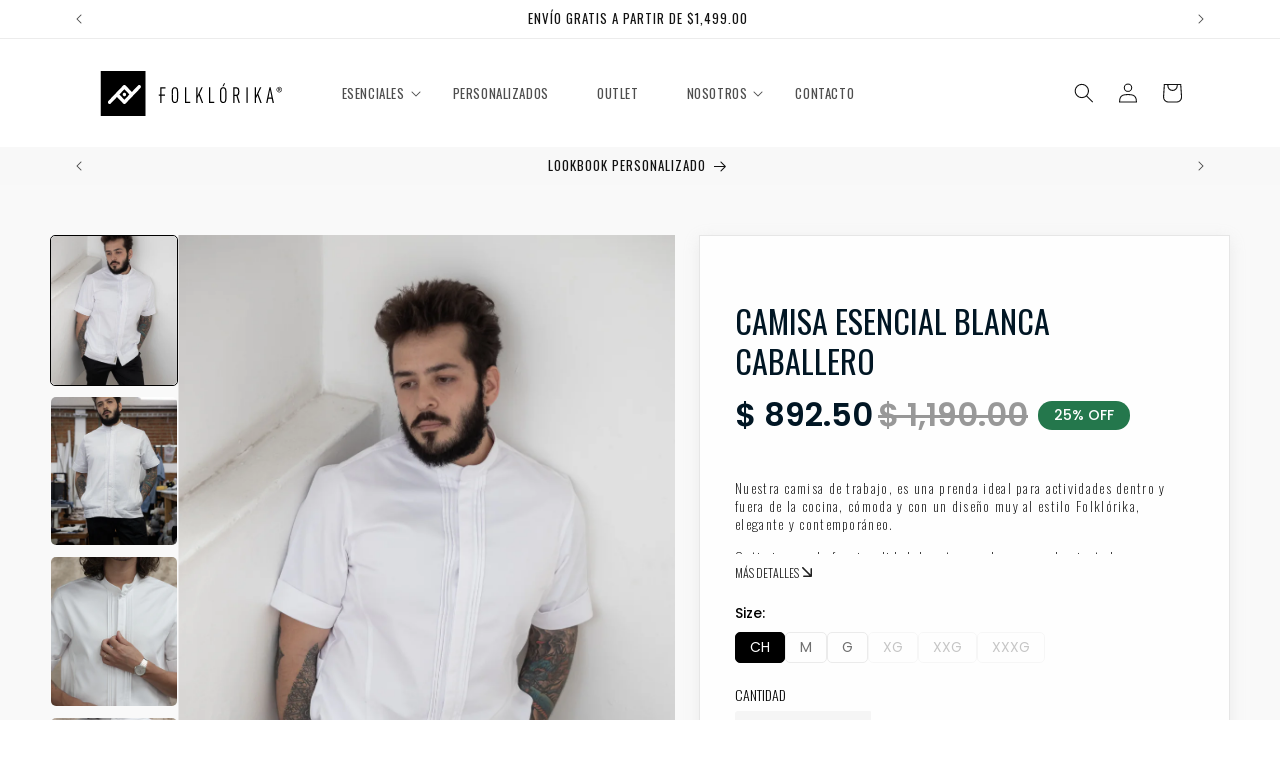

--- FILE ---
content_type: text/html; charset=utf-8
request_url: https://folklorika.com.mx/products/camisa-de-trabajo-esencial
body_size: 48121
content:
<!doctype html>
<html class="js" lang="es">
  <head>
    <!-- Google Tag Manager -->
<script>(function(w,d,s,l,i){w[l]=w[l]||[];w[l].push({'gtm.start':
new Date().getTime(),event:'gtm.js'});var f=d.getElementsByTagName(s)[0],
j=d.createElement(s),dl=l!='dataLayer'?'&l='+l:'';j.async=true;j.src=
'https://www.googletagmanager.com/gtm.js?id='+i+dl;f.parentNode.insertBefore(j,f);
})(window,document,'script','dataLayer','GTM-MP83TNXF');</script>
<!-- End Google Tag Manager -->
 
<meta charset="utf-8">
    <meta http-equiv="X-UA-Compatible" content="IE=edge">
    <meta name="viewport" content="width=device-width,initial-scale=1">
    <meta name="theme-color" content="">
    <link rel="canonical" href="https://folklorika.com.mx/products/camisa-de-trabajo-esencial"><link rel="icon" type="image/png" href="//folklorika.com.mx/cdn/shop/files/logoFolklorika.png?crop=center&height=32&v=1613679876&width=32"><link rel="preconnect" href="https://fonts.shopifycdn.com" crossorigin><title>
      Camisa de Trabajo Esencial - Folklórika
</title>

    
      <meta name="description" content="Camisa de trabajo. Una prenda ideal para actividades dentro y fuera de la cocina. Cómoda y con un diseño muy al estilo Folklórika: elegante y contemporáneo. Reinventamos la cultura del uniforme. Cotiza tu nombre bordado o el logo de tu proyecto. ENVÍOS A TODO MÉXICO.">
    

    

<meta property="og:site_name" content="Folklórika">
<meta property="og:url" content="https://folklorika.com.mx/products/camisa-de-trabajo-esencial">
<meta property="og:title" content="Camisa de Trabajo Esencial - Folklórika">
<meta property="og:type" content="product">
<meta property="og:description" content="Camisa de trabajo. Una prenda ideal para actividades dentro y fuera de la cocina. Cómoda y con un diseño muy al estilo Folklórika: elegante y contemporáneo. Reinventamos la cultura del uniforme. Cotiza tu nombre bordado o el logo de tu proyecto. ENVÍOS A TODO MÉXICO."><meta property="og:image" content="http://folklorika.com.mx/cdn/shop/files/Camisa-de-trabajo-Esencial-Blanca-2.jpg?v=1749049468">
  <meta property="og:image:secure_url" content="https://folklorika.com.mx/cdn/shop/files/Camisa-de-trabajo-Esencial-Blanca-2.jpg?v=1749049468">
  <meta property="og:image:width" content="1067">
  <meta property="og:image:height" content="1600"><meta property="og:price:amount" content="892.50">
  <meta property="og:price:currency" content="MXN"><meta name="twitter:card" content="summary_large_image">
<meta name="twitter:title" content="Camisa de Trabajo Esencial - Folklórika">
<meta name="twitter:description" content="Camisa de trabajo. Una prenda ideal para actividades dentro y fuera de la cocina. Cómoda y con un diseño muy al estilo Folklórika: elegante y contemporáneo. Reinventamos la cultura del uniforme. Cotiza tu nombre bordado o el logo de tu proyecto. ENVÍOS A TODO MÉXICO.">


    <script src="//folklorika.com.mx/cdn/shop/t/8/assets/constants.js?v=132983761750457495441742432004" defer="defer"></script>
    <script src="//folklorika.com.mx/cdn/shop/t/8/assets/pubsub.js?v=25310214064522200911742432005" defer="defer"></script>
    <script src="//folklorika.com.mx/cdn/shop/t/8/assets/global.js?v=184345515105158409801742432004" defer="defer"></script>
    <script src="//folklorika.com.mx/cdn/shop/t/8/assets/details-disclosure.js?v=13653116266235556501742432004" defer="defer"></script>
    <script src="//folklorika.com.mx/cdn/shop/t/8/assets/details-modal.js?v=25581673532751508451742432004" defer="defer"></script>
    <script src="//folklorika.com.mx/cdn/shop/t/8/assets/search-form.js?v=133129549252120666541742432005" defer="defer"></script><script src="//folklorika.com.mx/cdn/shop/t/8/assets/animations.js?v=88693664871331136111742432003" defer="defer"></script><script>window.performance && window.performance.mark && window.performance.mark('shopify.content_for_header.start');</script><meta name="google-site-verification" content="kndDqvOl8FEmXHG-t0Oy30A35kUNCImWt6IxzhEHndE">
<meta id="shopify-digital-wallet" name="shopify-digital-wallet" content="/3706945648/digital_wallets/dialog">
<meta name="shopify-checkout-api-token" content="747be30489be85258dc760e6df788add">
<meta id="in-context-paypal-metadata" data-shop-id="3706945648" data-venmo-supported="false" data-environment="production" data-locale="es_ES" data-paypal-v4="true" data-currency="MXN">
<link rel="alternate" type="application/json+oembed" href="https://folklorika.com.mx/products/camisa-de-trabajo-esencial.oembed">
<script async="async" src="/checkouts/internal/preloads.js?locale=es-MX"></script>
<script id="shopify-features" type="application/json">{"accessToken":"747be30489be85258dc760e6df788add","betas":["rich-media-storefront-analytics"],"domain":"folklorika.com.mx","predictiveSearch":true,"shopId":3706945648,"locale":"es"}</script>
<script>var Shopify = Shopify || {};
Shopify.shop = "folklorika-mx.myshopify.com";
Shopify.locale = "es";
Shopify.currency = {"active":"MXN","rate":"1.0"};
Shopify.country = "MX";
Shopify.theme = {"name":"Dawn","id":148932853977,"schema_name":"Dawn","schema_version":"15.3.0","theme_store_id":887,"role":"main"};
Shopify.theme.handle = "null";
Shopify.theme.style = {"id":null,"handle":null};
Shopify.cdnHost = "folklorika.com.mx/cdn";
Shopify.routes = Shopify.routes || {};
Shopify.routes.root = "/";</script>
<script type="module">!function(o){(o.Shopify=o.Shopify||{}).modules=!0}(window);</script>
<script>!function(o){function n(){var o=[];function n(){o.push(Array.prototype.slice.apply(arguments))}return n.q=o,n}var t=o.Shopify=o.Shopify||{};t.loadFeatures=n(),t.autoloadFeatures=n()}(window);</script>
<script id="shop-js-analytics" type="application/json">{"pageType":"product"}</script>
<script defer="defer" async type="module" src="//folklorika.com.mx/cdn/shopifycloud/shop-js/modules/v2/client.init-shop-cart-sync_B5knhve2.es.esm.js"></script>
<script defer="defer" async type="module" src="//folklorika.com.mx/cdn/shopifycloud/shop-js/modules/v2/chunk.common_DUtBTchb.esm.js"></script>
<script type="module">
  await import("//folklorika.com.mx/cdn/shopifycloud/shop-js/modules/v2/client.init-shop-cart-sync_B5knhve2.es.esm.js");
await import("//folklorika.com.mx/cdn/shopifycloud/shop-js/modules/v2/chunk.common_DUtBTchb.esm.js");

  window.Shopify.SignInWithShop?.initShopCartSync?.({"fedCMEnabled":true,"windoidEnabled":true});

</script>
<script>(function() {
  var isLoaded = false;
  function asyncLoad() {
    if (isLoaded) return;
    isLoaded = true;
    var urls = ["https:\/\/s3.amazonaws.com\/conektaapi\/v1.0.0\/js\/conekta_shopify.js?shop=folklorika-mx.myshopify.com","https:\/\/app.facturama.mx\/Scripts\/source\/shopify\/loadScript.js?shop=folklorika-mx.myshopify.com","https:\/\/app.facturama.mx\/Scripts\/source\/shopify\/dataClient.js?shop=folklorika-mx.myshopify.com","https:\/\/instafeed.nfcube.com\/cdn\/f17dc94c50434f1266cba93c38d9c4e1.js?shop=folklorika-mx.myshopify.com","https:\/\/sdks.automizely.com\/conversions\/v1\/conversions.js?app_connection_id=f818a7ed494d42baa811732e7102bc84\u0026mapped_org_id=3fd155f66006e722edfb193ea588ca34_v1\u0026shop=folklorika-mx.myshopify.com","https:\/\/fbt.kaktusapp.com\/storage\/js\/kaktus_fbt-folklorika-mx.myshopify.com.js?ver=25\u0026shop=folklorika-mx.myshopify.com","https:\/\/testimonials.bestfreecdn.com\/storage\/js\/testimonials-3706945648.js?ver=37\u0026shop=folklorika-mx.myshopify.com","https:\/\/testimonials.bestfreecdn.com\/storage\/js\/testimonials-3706945648.js?ver=37\u0026shop=folklorika-mx.myshopify.com","https:\/\/loox.io\/widget\/qksvMKLyk3\/loox.1758564237380.js?shop=folklorika-mx.myshopify.com"];
    for (var i = 0; i < urls.length; i++) {
      var s = document.createElement('script');
      s.type = 'text/javascript';
      s.async = true;
      s.src = urls[i];
      var x = document.getElementsByTagName('script')[0];
      x.parentNode.insertBefore(s, x);
    }
  };
  if(window.attachEvent) {
    window.attachEvent('onload', asyncLoad);
  } else {
    window.addEventListener('load', asyncLoad, false);
  }
})();</script>
<script id="__st">var __st={"a":3706945648,"offset":-21600,"reqid":"29c6fcd3-cb9d-480a-9879-e41f8a53177f-1768472296","pageurl":"folklorika.com.mx\/products\/camisa-de-trabajo-esencial","u":"01825e4cbdd0","p":"product","rtyp":"product","rid":5835866079385};</script>
<script>window.ShopifyPaypalV4VisibilityTracking = true;</script>
<script id="captcha-bootstrap">!function(){'use strict';const t='contact',e='account',n='new_comment',o=[[t,t],['blogs',n],['comments',n],[t,'customer']],c=[[e,'customer_login'],[e,'guest_login'],[e,'recover_customer_password'],[e,'create_customer']],r=t=>t.map((([t,e])=>`form[action*='/${t}']:not([data-nocaptcha='true']) input[name='form_type'][value='${e}']`)).join(','),a=t=>()=>t?[...document.querySelectorAll(t)].map((t=>t.form)):[];function s(){const t=[...o],e=r(t);return a(e)}const i='password',u='form_key',d=['recaptcha-v3-token','g-recaptcha-response','h-captcha-response',i],f=()=>{try{return window.sessionStorage}catch{return}},m='__shopify_v',_=t=>t.elements[u];function p(t,e,n=!1){try{const o=window.sessionStorage,c=JSON.parse(o.getItem(e)),{data:r}=function(t){const{data:e,action:n}=t;return t[m]||n?{data:e,action:n}:{data:t,action:n}}(c);for(const[e,n]of Object.entries(r))t.elements[e]&&(t.elements[e].value=n);n&&o.removeItem(e)}catch(o){console.error('form repopulation failed',{error:o})}}const l='form_type',E='cptcha';function T(t){t.dataset[E]=!0}const w=window,h=w.document,L='Shopify',v='ce_forms',y='captcha';let A=!1;((t,e)=>{const n=(g='f06e6c50-85a8-45c8-87d0-21a2b65856fe',I='https://cdn.shopify.com/shopifycloud/storefront-forms-hcaptcha/ce_storefront_forms_captcha_hcaptcha.v1.5.2.iife.js',D={infoText:'Protegido por hCaptcha',privacyText:'Privacidad',termsText:'Términos'},(t,e,n)=>{const o=w[L][v],c=o.bindForm;if(c)return c(t,g,e,D).then(n);var r;o.q.push([[t,g,e,D],n]),r=I,A||(h.body.append(Object.assign(h.createElement('script'),{id:'captcha-provider',async:!0,src:r})),A=!0)});var g,I,D;w[L]=w[L]||{},w[L][v]=w[L][v]||{},w[L][v].q=[],w[L][y]=w[L][y]||{},w[L][y].protect=function(t,e){n(t,void 0,e),T(t)},Object.freeze(w[L][y]),function(t,e,n,w,h,L){const[v,y,A,g]=function(t,e,n){const i=e?o:[],u=t?c:[],d=[...i,...u],f=r(d),m=r(i),_=r(d.filter((([t,e])=>n.includes(e))));return[a(f),a(m),a(_),s()]}(w,h,L),I=t=>{const e=t.target;return e instanceof HTMLFormElement?e:e&&e.form},D=t=>v().includes(t);t.addEventListener('submit',(t=>{const e=I(t);if(!e)return;const n=D(e)&&!e.dataset.hcaptchaBound&&!e.dataset.recaptchaBound,o=_(e),c=g().includes(e)&&(!o||!o.value);(n||c)&&t.preventDefault(),c&&!n&&(function(t){try{if(!f())return;!function(t){const e=f();if(!e)return;const n=_(t);if(!n)return;const o=n.value;o&&e.removeItem(o)}(t);const e=Array.from(Array(32),(()=>Math.random().toString(36)[2])).join('');!function(t,e){_(t)||t.append(Object.assign(document.createElement('input'),{type:'hidden',name:u})),t.elements[u].value=e}(t,e),function(t,e){const n=f();if(!n)return;const o=[...t.querySelectorAll(`input[type='${i}']`)].map((({name:t})=>t)),c=[...d,...o],r={};for(const[a,s]of new FormData(t).entries())c.includes(a)||(r[a]=s);n.setItem(e,JSON.stringify({[m]:1,action:t.action,data:r}))}(t,e)}catch(e){console.error('failed to persist form',e)}}(e),e.submit())}));const S=(t,e)=>{t&&!t.dataset[E]&&(n(t,e.some((e=>e===t))),T(t))};for(const o of['focusin','change'])t.addEventListener(o,(t=>{const e=I(t);D(e)&&S(e,y())}));const B=e.get('form_key'),M=e.get(l),P=B&&M;t.addEventListener('DOMContentLoaded',(()=>{const t=y();if(P)for(const e of t)e.elements[l].value===M&&p(e,B);[...new Set([...A(),...v().filter((t=>'true'===t.dataset.shopifyCaptcha))])].forEach((e=>S(e,t)))}))}(h,new URLSearchParams(w.location.search),n,t,e,['guest_login'])})(!0,!0)}();</script>
<script integrity="sha256-4kQ18oKyAcykRKYeNunJcIwy7WH5gtpwJnB7kiuLZ1E=" data-source-attribution="shopify.loadfeatures" defer="defer" src="//folklorika.com.mx/cdn/shopifycloud/storefront/assets/storefront/load_feature-a0a9edcb.js" crossorigin="anonymous"></script>
<script data-source-attribution="shopify.dynamic_checkout.dynamic.init">var Shopify=Shopify||{};Shopify.PaymentButton=Shopify.PaymentButton||{isStorefrontPortableWallets:!0,init:function(){window.Shopify.PaymentButton.init=function(){};var t=document.createElement("script");t.src="https://folklorika.com.mx/cdn/shopifycloud/portable-wallets/latest/portable-wallets.es.js",t.type="module",document.head.appendChild(t)}};
</script>
<script data-source-attribution="shopify.dynamic_checkout.buyer_consent">
  function portableWalletsHideBuyerConsent(e){var t=document.getElementById("shopify-buyer-consent"),n=document.getElementById("shopify-subscription-policy-button");t&&n&&(t.classList.add("hidden"),t.setAttribute("aria-hidden","true"),n.removeEventListener("click",e))}function portableWalletsShowBuyerConsent(e){var t=document.getElementById("shopify-buyer-consent"),n=document.getElementById("shopify-subscription-policy-button");t&&n&&(t.classList.remove("hidden"),t.removeAttribute("aria-hidden"),n.addEventListener("click",e))}window.Shopify?.PaymentButton&&(window.Shopify.PaymentButton.hideBuyerConsent=portableWalletsHideBuyerConsent,window.Shopify.PaymentButton.showBuyerConsent=portableWalletsShowBuyerConsent);
</script>
<script data-source-attribution="shopify.dynamic_checkout.cart.bootstrap">document.addEventListener("DOMContentLoaded",(function(){function t(){return document.querySelector("shopify-accelerated-checkout-cart, shopify-accelerated-checkout")}if(t())Shopify.PaymentButton.init();else{new MutationObserver((function(e,n){t()&&(Shopify.PaymentButton.init(),n.disconnect())})).observe(document.body,{childList:!0,subtree:!0})}}));
</script>
<link id="shopify-accelerated-checkout-styles" rel="stylesheet" media="screen" href="https://folklorika.com.mx/cdn/shopifycloud/portable-wallets/latest/accelerated-checkout-backwards-compat.css" crossorigin="anonymous">
<style id="shopify-accelerated-checkout-cart">
        #shopify-buyer-consent {
  margin-top: 1em;
  display: inline-block;
  width: 100%;
}

#shopify-buyer-consent.hidden {
  display: none;
}

#shopify-subscription-policy-button {
  background: none;
  border: none;
  padding: 0;
  text-decoration: underline;
  font-size: inherit;
  cursor: pointer;
}

#shopify-subscription-policy-button::before {
  box-shadow: none;
}

      </style>
<script id="sections-script" data-sections="header" defer="defer" src="//folklorika.com.mx/cdn/shop/t/8/compiled_assets/scripts.js?5852"></script>
<script>window.performance && window.performance.mark && window.performance.mark('shopify.content_for_header.end');</script>


    <style data-shopify>
      @font-face {
  font-family: Oswald;
  font-weight: 400;
  font-style: normal;
  font-display: swap;
  src: url("//folklorika.com.mx/cdn/fonts/oswald/oswald_n4.7760ed7a63e536050f64bb0607ff70ce07a480bd.woff2") format("woff2"),
       url("//folklorika.com.mx/cdn/fonts/oswald/oswald_n4.ae5e497f60fc686568afe76e9ff1872693c533e9.woff") format("woff");
}

      @font-face {
  font-family: Oswald;
  font-weight: 700;
  font-style: normal;
  font-display: swap;
  src: url("//folklorika.com.mx/cdn/fonts/oswald/oswald_n7.b3ba3d6f1b341d51018e3cfba146932b55221727.woff2") format("woff2"),
       url("//folklorika.com.mx/cdn/fonts/oswald/oswald_n7.6cec6bed2bb070310ad90e19ea7a56b65fd83c0b.woff") format("woff");
}

      
      
      @font-face {
  font-family: Oswald;
  font-weight: 400;
  font-style: normal;
  font-display: swap;
  src: url("//folklorika.com.mx/cdn/fonts/oswald/oswald_n4.7760ed7a63e536050f64bb0607ff70ce07a480bd.woff2") format("woff2"),
       url("//folklorika.com.mx/cdn/fonts/oswald/oswald_n4.ae5e497f60fc686568afe76e9ff1872693c533e9.woff") format("woff");
}


      
        :root,
        .color-scheme-1 {
          --color-background: 255,255,255;
        
          --gradient-background: #ffffff;
        

        

        --color-foreground: 18,18,18;
        --color-background-contrast: 191,191,191;
        --color-shadow: 18,18,18;
        --color-button: 18,18,18;
        --color-button-text: 255,255,255;
        --color-secondary-button: 255,255,255;
        --color-secondary-button-text: 18,18,18;
        --color-link: 18,18,18;
        --color-badge-foreground: 18,18,18;
        --color-badge-background: 255,255,255;
        --color-badge-border: 18,18,18;
        --payment-terms-background-color: rgb(255 255 255);
      }
      
        
        .color-scheme-2 {
          --color-background: 248,248,248;
        
          --gradient-background: #f8f8f8;
        

        

        --color-foreground: 18,18,18;
        --color-background-contrast: 184,184,184;
        --color-shadow: 18,18,18;
        --color-button: 18,18,18;
        --color-button-text: 243,243,243;
        --color-secondary-button: 248,248,248;
        --color-secondary-button-text: 18,18,18;
        --color-link: 18,18,18;
        --color-badge-foreground: 18,18,18;
        --color-badge-background: 248,248,248;
        --color-badge-border: 18,18,18;
        --payment-terms-background-color: rgb(248 248 248);
      }
      
        
        .color-scheme-3 {
          --color-background: 36,40,51;
        
          --gradient-background: #242833;
        

        

        --color-foreground: 255,255,255;
        --color-background-contrast: 47,52,66;
        --color-shadow: 18,18,18;
        --color-button: 255,255,255;
        --color-button-text: 0,0,0;
        --color-secondary-button: 36,40,51;
        --color-secondary-button-text: 255,255,255;
        --color-link: 255,255,255;
        --color-badge-foreground: 255,255,255;
        --color-badge-background: 36,40,51;
        --color-badge-border: 255,255,255;
        --payment-terms-background-color: rgb(36 40 51);
      }
      
        
        .color-scheme-4 {
          --color-background: 18,18,18;
        
          --gradient-background: #121212;
        

        

        --color-foreground: 255,255,255;
        --color-background-contrast: 146,146,146;
        --color-shadow: 18,18,18;
        --color-button: 255,255,255;
        --color-button-text: 18,18,18;
        --color-secondary-button: 18,18,18;
        --color-secondary-button-text: 255,255,255;
        --color-link: 255,255,255;
        --color-badge-foreground: 255,255,255;
        --color-badge-background: 18,18,18;
        --color-badge-border: 255,255,255;
        --payment-terms-background-color: rgb(18 18 18);
      }
      
        
        .color-scheme-5 {
          --color-background: 51,79,180;
        
          --gradient-background: #334fb4;
        

        

        --color-foreground: 255,255,255;
        --color-background-contrast: 23,35,81;
        --color-shadow: 18,18,18;
        --color-button: 255,255,255;
        --color-button-text: 51,79,180;
        --color-secondary-button: 51,79,180;
        --color-secondary-button-text: 255,255,255;
        --color-link: 255,255,255;
        --color-badge-foreground: 255,255,255;
        --color-badge-background: 51,79,180;
        --color-badge-border: 255,255,255;
        --payment-terms-background-color: rgb(51 79 180);
      }
      
        
        .color-scheme-90d10f24-04be-4b52-b5cc-1c421a6e83a8 {
          --color-background: 255,255,255;
        
          --gradient-background: #ffffff;
        

        

        --color-foreground: 0,0,0;
        --color-background-contrast: 191,191,191;
        --color-shadow: 0,0,0;
        --color-button: 255,255,255;
        --color-button-text: 0,0,0;
        --color-secondary-button: 255,255,255;
        --color-secondary-button-text: 0,0,0;
        --color-link: 0,0,0;
        --color-badge-foreground: 0,0,0;
        --color-badge-background: 255,255,255;
        --color-badge-border: 0,0,0;
        --payment-terms-background-color: rgb(255 255 255);
      }
      
        
        .color-scheme-78aa2665-664f-4809-8f5e-1b1ebe046205 {
          --color-background: 207,84,27;
        
          --gradient-background: #cf541b;
        

        

        --color-foreground: 255,255,255;
        --color-background-contrast: 94,38,12;
        --color-shadow: 18,18,18;
        --color-button: 207,84,27;
        --color-button-text: 255,255,255;
        --color-secondary-button: 207,84,27;
        --color-secondary-button-text: 207,84,27;
        --color-link: 207,84,27;
        --color-badge-foreground: 255,255,255;
        --color-badge-background: 207,84,27;
        --color-badge-border: 255,255,255;
        --payment-terms-background-color: rgb(207 84 27);
      }
      

      body, .color-scheme-1, .color-scheme-2, .color-scheme-3, .color-scheme-4, .color-scheme-5, .color-scheme-90d10f24-04be-4b52-b5cc-1c421a6e83a8, .color-scheme-78aa2665-664f-4809-8f5e-1b1ebe046205 {
        color: rgba(var(--color-foreground), 0.75);
        background-color: rgb(var(--color-background));
      }

      :root {
        --font-body-family: Oswald, sans-serif;
        --font-body-style: normal;
        --font-body-weight: 400;
        --font-body-weight-bold: 700;

        --font-heading-family: Oswald, sans-serif;
        --font-heading-style: normal;
        --font-heading-weight: 400;

        --font-body-scale: 1.0;
        --font-heading-scale: 1.0;

        --media-padding: px;
        --media-border-opacity: 0.05;
        --media-border-width: 1px;
        --media-radius: 0px;
        --media-shadow-opacity: 0.0;
        --media-shadow-horizontal-offset: 0px;
        --media-shadow-vertical-offset: 4px;
        --media-shadow-blur-radius: 5px;
        --media-shadow-visible: 0;

        --page-width: 120rem;
        --page-width-margin: 0rem;

        --product-card-image-padding: 0.0rem;
        --product-card-corner-radius: 0.0rem;
        --product-card-text-alignment: left;
        --product-card-border-width: 0.0rem;
        --product-card-border-opacity: 0.1;
        --product-card-shadow-opacity: 0.0;
        --product-card-shadow-visible: 0;
        --product-card-shadow-horizontal-offset: 0.0rem;
        --product-card-shadow-vertical-offset: 0.4rem;
        --product-card-shadow-blur-radius: 0.5rem;

        --collection-card-image-padding: 0.0rem;
        --collection-card-corner-radius: 0.0rem;
        --collection-card-text-alignment: left;
        --collection-card-border-width: 0.0rem;
        --collection-card-border-opacity: 0.1;
        --collection-card-shadow-opacity: 0.0;
        --collection-card-shadow-visible: 0;
        --collection-card-shadow-horizontal-offset: 0.0rem;
        --collection-card-shadow-vertical-offset: 0.4rem;
        --collection-card-shadow-blur-radius: 0.5rem;

        --blog-card-image-padding: 0.0rem;
        --blog-card-corner-radius: 0.0rem;
        --blog-card-text-alignment: left;
        --blog-card-border-width: 0.0rem;
        --blog-card-border-opacity: 0.1;
        --blog-card-shadow-opacity: 0.0;
        --blog-card-shadow-visible: 0;
        --blog-card-shadow-horizontal-offset: 0.0rem;
        --blog-card-shadow-vertical-offset: 0.4rem;
        --blog-card-shadow-blur-radius: 0.5rem;

        --badge-corner-radius: 4.0rem;

        --popup-border-width: 1px;
        --popup-border-opacity: 0.1;
        --popup-corner-radius: 0px;
        --popup-shadow-opacity: 0.05;
        --popup-shadow-horizontal-offset: 0px;
        --popup-shadow-vertical-offset: 4px;
        --popup-shadow-blur-radius: 5px;

        --drawer-border-width: 1px;
        --drawer-border-opacity: 0.1;
        --drawer-shadow-opacity: 0.0;
        --drawer-shadow-horizontal-offset: 0px;
        --drawer-shadow-vertical-offset: 4px;
        --drawer-shadow-blur-radius: 5px;

        --spacing-sections-desktop: 0px;
        --spacing-sections-mobile: 0px;

        --grid-desktop-vertical-spacing: 8px;
        --grid-desktop-horizontal-spacing: 4px;
        --grid-mobile-vertical-spacing: 4px;
        --grid-mobile-horizontal-spacing: 2px;

        --text-boxes-border-opacity: 0.1;
        --text-boxes-border-width: 0px;
        --text-boxes-radius: 0px;
        --text-boxes-shadow-opacity: 0.0;
        --text-boxes-shadow-visible: 0;
        --text-boxes-shadow-horizontal-offset: 0px;
        --text-boxes-shadow-vertical-offset: 4px;
        --text-boxes-shadow-blur-radius: 5px;

        --buttons-radius: 0px;
        --buttons-radius-outset: 0px;
        --buttons-border-width: 1px;
        --buttons-border-opacity: 1.0;
        --buttons-shadow-opacity: 0.0;
        --buttons-shadow-visible: 0;
        --buttons-shadow-horizontal-offset: 0px;
        --buttons-shadow-vertical-offset: 4px;
        --buttons-shadow-blur-radius: 5px;
        --buttons-border-offset: 0px;

        --inputs-radius: 0px;
        --inputs-border-width: 1px;
        --inputs-border-opacity: 0.55;
        --inputs-shadow-opacity: 0.0;
        --inputs-shadow-horizontal-offset: 0px;
        --inputs-margin-offset: 0px;
        --inputs-shadow-vertical-offset: 4px;
        --inputs-shadow-blur-radius: 5px;
        --inputs-radius-outset: 0px;

        --variant-pills-radius: 40px;
        --variant-pills-border-width: 1px;
        --variant-pills-border-opacity: 0.55;
        --variant-pills-shadow-opacity: 0.0;
        --variant-pills-shadow-horizontal-offset: 0px;
        --variant-pills-shadow-vertical-offset: 4px;
        --variant-pills-shadow-blur-radius: 5px;
      }

      *,
      *::before,
      *::after {
        box-sizing: inherit;
      }

      html {
        box-sizing: border-box;
        font-size: calc(var(--font-body-scale) * 62.5%);
        height: 100%;
      }

      body {
        display: grid;
        grid-template-rows: auto auto 1fr auto;
        grid-template-columns: 100%;
        min-height: 100%;
        margin: 0;
        font-size: 1.5rem;
        letter-spacing: 0.06rem;
        line-height: calc(1 + 0.8 / var(--font-body-scale));
        font-family: var(--font-body-family);
        font-style: var(--font-body-style);
        font-weight: var(--font-body-weight);
      }

      @media screen and (min-width: 750px) {
        body {
          font-size: 1.6rem;
        }
      }
    </style>

    <link href="//folklorika.com.mx/cdn/shop/t/8/assets/base.css?v=172311741719356857771754436382" rel="stylesheet" type="text/css" media="all" />
    <link rel="stylesheet" href="//folklorika.com.mx/cdn/shop/t/8/assets/component-cart-items.css?v=123238115697927560811742432003" media="print" onload="this.media='all'">
      <link rel="preload" as="font" href="//folklorika.com.mx/cdn/fonts/oswald/oswald_n4.7760ed7a63e536050f64bb0607ff70ce07a480bd.woff2" type="font/woff2" crossorigin>
      

      <link rel="preload" as="font" href="//folklorika.com.mx/cdn/fonts/oswald/oswald_n4.7760ed7a63e536050f64bb0607ff70ce07a480bd.woff2" type="font/woff2" crossorigin>
      
<link href="//folklorika.com.mx/cdn/shop/t/8/assets/component-localization-form.css?v=170315343355214948141742432003" rel="stylesheet" type="text/css" media="all" />
      <script src="//folklorika.com.mx/cdn/shop/t/8/assets/localization-form.js?v=144176611646395275351742432005" defer="defer"></script><link
        rel="stylesheet"
        href="//folklorika.com.mx/cdn/shop/t/8/assets/component-predictive-search.css?v=118923337488134913561742432003"
        media="print"
        onload="this.media='all'"
      ><script>
      if (Shopify.designMode) {
        document.documentElement.classList.add('shopify-design-mode');
      }
    </script>
  <!-- BEGIN app block: shopify://apps/ecomposer-builder/blocks/app-embed/a0fc26e1-7741-4773-8b27-39389b4fb4a0 --><!-- DNS Prefetch & Preconnect -->
<link rel="preconnect" href="https://cdn.ecomposer.app" crossorigin>
<link rel="dns-prefetch" href="https://cdn.ecomposer.app">

<link rel="prefetch" href="https://cdn.ecomposer.app/vendors/css/ecom-swiper@11.css" as="style">
<link rel="prefetch" href="https://cdn.ecomposer.app/vendors/js/ecom-swiper@11.0.5.js" as="script">
<link rel="prefetch" href="https://cdn.ecomposer.app/vendors/js/ecom_modal.js" as="script">

<!-- Global CSS --><!--ECOM-EMBED-->
  <style id="ecom-global-css" class="ecom-global-css">/**ECOM-INSERT-CSS**/.ecom-section > div.core__row--columns{max-width: 1200px;}.ecom-column>div.core__column--wrapper{padding: 20px;}div.core__blocks--body>div.ecom-block.elmspace:not(:first-child){margin-top: 20px;}:root{--ecom-global-container-width:1200px;--ecom-global-colunm-gap:20px;--ecom-global-elements-space:20px;--ecom-global-colors-primary:#ffffff;--ecom-global-colors-secondary:#ffffff;--ecom-global-colors-text:#ffffff;--ecom-global-colors-accent:#ffffff;--ecom-global-typography-h1-font-weight:600;--ecom-global-typography-h1-font-size:72px;--ecom-global-typography-h1-line-height:90px;--ecom-global-typography-h1-letter-spacing:-0.02em;--ecom-global-typography-h2-font-weight:600;--ecom-global-typography-h2-font-size:60px;--ecom-global-typography-h2-line-height:72px;--ecom-global-typography-h2-letter-spacing:-0.02em;--ecom-global-typography-h3-font-weight:600;--ecom-global-typography-h3-font-size:48px;--ecom-global-typography-h3-line-height:60px;--ecom-global-typography-h3-letter-spacing:-0.02em;--ecom-global-typography-h4-font-weight:600;--ecom-global-typography-h4-font-size:36px;--ecom-global-typography-h4-line-height:44px;--ecom-global-typography-h4-letter-spacing:-0.02em;--ecom-global-typography-h5-font-weight:600;--ecom-global-typography-h5-font-size:30px;--ecom-global-typography-h5-line-height:38px;--ecom-global-typography-h6-font-weight:600;--ecom-global-typography-h6-font-size:24px;--ecom-global-typography-h6-line-height:32px;--ecom-global-typography-h7-font-weight:400;--ecom-global-typography-h7-font-size:18px;--ecom-global-typography-h7-line-height:28px;}</style>
  <!--/ECOM-EMBED--><!-- Custom CSS & JS --><style id="ecom-custom-css"></style><script id="ecom-custom-js" async></script><!-- Open Graph Meta Tags for Pages --><!-- Critical Inline Styles -->
<style class="ecom-theme-helper">.ecom-animation{opacity:0}.ecom-animation.animate,.ecom-animation.ecom-animated{opacity:1}.ecom-cart-popup{display:grid;position:fixed;inset:0;z-index:9999999;align-content:center;padding:5px;justify-content:center;align-items:center;justify-items:center}.ecom-cart-popup::before{content:' ';position:absolute;background:#e5e5e5b3;inset:0}.ecom-ajax-loading{cursor:not-allowed;pointer-events:none;opacity:.6}#ecom-toast{visibility:hidden;max-width:50px;height:60px;margin:auto;background-color:#333;color:#fff;text-align:center;border-radius:2px;position:fixed;z-index:1;left:0;right:0;bottom:30px;font-size:17px;display:grid;grid-template-columns:50px auto;align-items:center;justify-content:start;align-content:center;justify-items:start}#ecom-toast.ecom-toast-show{visibility:visible;animation:ecomFadein .5s,ecomExpand .5s .5s,ecomStay 3s 1s,ecomShrink .5s 4s,ecomFadeout .5s 4.5s}#ecom-toast #ecom-toast-icon{width:50px;height:100%;box-sizing:border-box;background-color:#111;color:#fff;padding:5px}#ecom-toast .ecom-toast-icon-svg{width:100%;height:100%;position:relative;vertical-align:middle;margin:auto;text-align:center}#ecom-toast #ecom-toast-desc{color:#fff;padding:16px;overflow:hidden;white-space:nowrap}@media(max-width:768px){#ecom-toast #ecom-toast-desc{white-space:normal;min-width:250px}#ecom-toast{height:auto;min-height:60px}}.ecom__column-full-height{height:100%}@keyframes ecomFadein{from{bottom:0;opacity:0}to{bottom:30px;opacity:1}}@keyframes ecomExpand{from{min-width:50px}to{min-width:var(--ecom-max-width)}}@keyframes ecomStay{from{min-width:var(--ecom-max-width)}to{min-width:var(--ecom-max-width)}}@keyframes ecomShrink{from{min-width:var(--ecom-max-width)}to{min-width:50px}}@keyframes ecomFadeout{from{bottom:30px;opacity:1}to{bottom:60px;opacity:0}}</style>


<!-- EComposer Config Script -->
<script id="ecom-theme-helpers" async>
window.EComposer=window.EComposer||{};(function(){if(!this.configs)this.configs={};this.configs={"custom_code":{"custom_css":"","custom_js":""},"instagram":null};this.configs.ajax_cart={enable:false};this.customer=false;this.proxy_path='/apps/ecomposer-visual-page-builder';
this.popupScriptUrl='https://cdn.shopify.com/extensions/019b200c-ceec-7ac9-af95-28c32fd62de8/ecomposer-94/assets/ecom_popup.js';
this.routes={domain:'https://folklorika.com.mx',root_url:'/',collections_url:'/collections',all_products_collection_url:'/collections/all',cart_url:'/cart',cart_add_url:'/cart/add',cart_change_url:'/cart/change',cart_clear_url:'/cart/clear',cart_update_url:'/cart/update',product_recommendations_url:'/recommendations/products'};
this.queryParams={};
if(window.location.search.length){new URLSearchParams(window.location.search).forEach((value,key)=>{this.queryParams[key]=value})}
this.money_format="$ {{amount}}";
this.money_with_currency_format="$ {{amount}} MXN";
this.currencyCodeEnabled=false;this.abTestingData = [];this.formatMoney=function(t,e){const r=this.currencyCodeEnabled?this.money_with_currency_format:this.money_format;function a(t,e){return void 0===t?e:t}function o(t,e,r,o){if(e=a(e,2),r=a(r,","),o=a(o,"."),isNaN(t)||null==t)return 0;var n=(t=(t/100).toFixed(e)).split(".");return n[0].replace(/(\d)(?=(\d\d\d)+(?!\d))/g,"$1"+r)+(n[1]?o+n[1]:"")}"string"==typeof t&&(t=t.replace(".",""));var n="",i=/\{\{\s*(\w+)\s*\}\}/,s=e||r;switch(s.match(i)[1]){case"amount":n=o(t,2);break;case"amount_no_decimals":n=o(t,0);break;case"amount_with_comma_separator":n=o(t,2,".",",");break;case"amount_with_space_separator":n=o(t,2," ",",");break;case"amount_with_period_and_space_separator":n=o(t,2," ",".");break;case"amount_no_decimals_with_comma_separator":n=o(t,0,".",",");break;case"amount_no_decimals_with_space_separator":n=o(t,0," ");break;case"amount_with_apostrophe_separator":n=o(t,2,"'",".")}return s.replace(i,n)};
this.resizeImage=function(t,e){try{if(!e||"original"==e||"full"==e||"master"==e)return t;if(-1!==t.indexOf("cdn.shopify.com")||-1!==t.indexOf("/cdn/shop/")){var r=t.match(/\.(jpg|jpeg|gif|png|bmp|bitmap|tiff|tif|webp)((\#[0-9a-z\-]+)?(\?v=.*)?)?$/gim);if(null==r)return null;var a=t.split(r[0]),o=r[0];return a[0]+"_"+e+o}}catch(r){return t}return t};
this.getProduct=function(t){if(!t)return!1;let e=("/"===this.routes.root_url?"":this.routes.root_url)+"/products/"+t+".js?shop="+Shopify.shop;return window.ECOM_LIVE&&(e="/shop/builder/ajax/ecom-proxy/products/"+t+"?shop="+Shopify.shop),window.fetch(e,{headers:{"Content-Type":"application/json"}}).then(t=>t.ok?t.json():false)};
const u=new URLSearchParams(window.location.search);if(u.has("ecom-redirect")){const r=u.get("ecom-redirect");if(r){let d;try{d=decodeURIComponent(r)}catch{return}d=d.trim().replace(/[\r\n\t]/g,"");if(d.length>2e3)return;const p=["javascript:","data:","vbscript:","file:","ftp:","mailto:","tel:","sms:","chrome:","chrome-extension:","moz-extension:","ms-browser-extension:"],l=d.toLowerCase();for(const o of p)if(l.includes(o))return;const x=[/<script/i,/<\/script/i,/javascript:/i,/vbscript:/i,/onload=/i,/onerror=/i,/onclick=/i,/onmouseover=/i,/onfocus=/i,/onblur=/i,/onsubmit=/i,/onchange=/i,/alert\s*\(/i,/confirm\s*\(/i,/prompt\s*\(/i,/document\./i,/window\./i,/eval\s*\(/i];for(const t of x)if(t.test(d))return;if(d.startsWith("/")&&!d.startsWith("//")){if(!/^[a-zA-Z0-9\-._~:/?#[\]@!$&'()*+,;=%]+$/.test(d))return;if(d.includes("../")||d.includes("./"))return;window.location.href=d;return}if(!d.includes("://")&&!d.startsWith("//")){if(!/^[a-zA-Z0-9\-._~:/?#[\]@!$&'()*+,;=%]+$/.test(d))return;if(d.includes("../")||d.includes("./"))return;window.location.href="/"+d;return}let n;try{n=new URL(d)}catch{return}if(!["http:","https:"].includes(n.protocol))return;if(n.port&&(parseInt(n.port)<1||parseInt(n.port)>65535))return;const a=[window.location.hostname];if(a.includes(n.hostname)&&(n.href===d||n.toString()===d))window.location.href=d}}
}).bind(window.EComposer)();
if(window.Shopify&&window.Shopify.designMode&&window.top&&window.top.opener){window.addEventListener("load",function(){window.top.opener.postMessage({action:"ecomposer:loaded"},"*")})}
</script>

<!-- Quickview Script -->
<script id="ecom-theme-quickview" async>
window.EComposer=window.EComposer||{};(function(){this.initQuickview=function(){var enable_qv=false;const qv_wrapper_script=document.querySelector('#ecom-quickview-template-html');if(!qv_wrapper_script)return;const ecom_quickview=document.createElement('div');ecom_quickview.classList.add('ecom-quickview');ecom_quickview.innerHTML=qv_wrapper_script.innerHTML;document.body.prepend(ecom_quickview);const qv_wrapper=ecom_quickview.querySelector('.ecom-quickview__wrapper');const ecomQuickview=function(e){let t=qv_wrapper.querySelector(".ecom-quickview__content-data");if(t){let i=document.createRange().createContextualFragment(e);t.innerHTML="",t.append(i),qv_wrapper.classList.add("ecom-open");let c=new CustomEvent("ecom:quickview:init",{detail:{wrapper:qv_wrapper}});document.dispatchEvent(c),setTimeout(function(){qv_wrapper.classList.add("ecom-display")},500),closeQuickview(t)}},closeQuickview=function(e){let t=qv_wrapper.querySelector(".ecom-quickview__close-btn"),i=qv_wrapper.querySelector(".ecom-quickview__content");function c(t){let o=t.target;do{if(o==i||o&&o.classList&&o.classList.contains("ecom-modal"))return;o=o.parentNode}while(o);o!=i&&(qv_wrapper.classList.add("ecom-remove"),qv_wrapper.classList.remove("ecom-open","ecom-display","ecom-remove"),setTimeout(function(){e.innerHTML=""},300),document.removeEventListener("click",c),document.removeEventListener("keydown",n))}function n(t){(t.isComposing||27===t.keyCode)&&(qv_wrapper.classList.add("ecom-remove"),qv_wrapper.classList.remove("ecom-open","ecom-display","ecom-remove"),setTimeout(function(){e.innerHTML=""},300),document.removeEventListener("keydown",n),document.removeEventListener("click",c))}t&&t.addEventListener("click",function(t){t.preventDefault(),document.removeEventListener("click",c),document.removeEventListener("keydown",n),qv_wrapper.classList.add("ecom-remove"),qv_wrapper.classList.remove("ecom-open","ecom-display","ecom-remove"),setTimeout(function(){e.innerHTML=""},300)}),document.addEventListener("click",c),document.addEventListener("keydown",n)};function quickViewHandler(e){e&&e.preventDefault();let t=this;t.classList&&t.classList.add("ecom-loading");let i=t.classList?t.getAttribute("href"):window.location.pathname;if(i){if(window.location.search.includes("ecom_template_id")){let c=new URLSearchParams(location.search);i=window.location.pathname+"?section_id="+c.get("ecom_template_id")}else i+=(i.includes("?")?"&":"?")+"section_id=ecom-default-template-quickview";fetch(i).then(function(e){return 200==e.status?e.text():window.document.querySelector("#admin-bar-iframe")?(404==e.status?alert("Please create Ecomposer quickview template first!"):alert("Have some problem with quickview!"),t.classList&&t.classList.remove("ecom-loading"),!1):void window.open(new URL(i).pathname,"_blank")}).then(function(e){e&&(ecomQuickview(e),setTimeout(function(){t.classList&&t.classList.remove("ecom-loading")},300))}).catch(function(e){})}}
if(window.location.search.includes('ecom_template_id')){setTimeout(quickViewHandler,1000)}
if(enable_qv){const qv_buttons=document.querySelectorAll('.ecom-product-quickview');if(qv_buttons.length>0){qv_buttons.forEach(function(button,index){button.addEventListener('click',quickViewHandler)})}}
}}).bind(window.EComposer)();
</script>

<!-- Quickview Template -->
<script type="text/template" id="ecom-quickview-template-html">
<div class="ecom-quickview__wrapper ecom-dn"><div class="ecom-quickview__container"><div class="ecom-quickview__content"><div class="ecom-quickview__content-inner"><div class="ecom-quickview__content-data"></div></div><span class="ecom-quickview__close-btn"><svg version="1.1" xmlns="http://www.w3.org/2000/svg" width="32" height="32" viewBox="0 0 32 32"><path d="M10.722 9.969l-0.754 0.754 5.278 5.278-5.253 5.253 0.754 0.754 5.253-5.253 5.253 5.253 0.754-0.754-5.253-5.253 5.278-5.278-0.754-0.754-5.278 5.278z" fill="#000000"></path></svg></span></div></div></div>
</script>

<!-- Quickview Styles -->
<style class="ecom-theme-quickview">.ecom-quickview .ecom-animation{opacity:1}.ecom-quickview__wrapper{opacity:0;display:none;pointer-events:none}.ecom-quickview__wrapper.ecom-open{position:fixed;top:0;left:0;right:0;bottom:0;display:block;pointer-events:auto;z-index:100000;outline:0!important;-webkit-backface-visibility:hidden;opacity:1;transition:all .1s}.ecom-quickview__container{text-align:center;position:absolute;width:100%;height:100%;left:0;top:0;padding:0 8px;box-sizing:border-box;opacity:0;background-color:rgba(0,0,0,.8);transition:opacity .1s}.ecom-quickview__container:before{content:"";display:inline-block;height:100%;vertical-align:middle}.ecom-quickview__wrapper.ecom-display .ecom-quickview__content{visibility:visible;opacity:1;transform:none}.ecom-quickview__content{position:relative;display:inline-block;opacity:0;visibility:hidden;transition:transform .1s,opacity .1s;transform:translateX(-100px)}.ecom-quickview__content-inner{position:relative;display:inline-block;vertical-align:middle;margin:0 auto;text-align:left;z-index:999;overflow-y:auto;max-height:80vh}.ecom-quickview__content-data>.shopify-section{margin:0 auto;max-width:980px;overflow:hidden;position:relative;background-color:#fff;opacity:0}.ecom-quickview__wrapper.ecom-display .ecom-quickview__content-data>.shopify-section{opacity:1;transform:none}.ecom-quickview__wrapper.ecom-display .ecom-quickview__container{opacity:1}.ecom-quickview__wrapper.ecom-remove #shopify-section-ecom-default-template-quickview{opacity:0;transform:translateX(100px)}.ecom-quickview__close-btn{position:fixed!important;top:0;right:0;transform:none;background-color:transparent;color:#000;opacity:0;width:40px;height:40px;transition:.25s;z-index:9999;stroke:#fff}.ecom-quickview__wrapper.ecom-display .ecom-quickview__close-btn{opacity:1}.ecom-quickview__close-btn:hover{cursor:pointer}@media screen and (max-width:1024px){.ecom-quickview__content{position:absolute;inset:0;margin:50px 15px;display:flex}.ecom-quickview__close-btn{right:0}}.ecom-toast-icon-info{display:none}.ecom-toast-error .ecom-toast-icon-info{display:inline!important}.ecom-toast-error .ecom-toast-icon-success{display:none!important}.ecom-toast-icon-success{fill:#fff;width:35px}</style>

<!-- Toast Template -->
<script type="text/template" id="ecom-template-html"><!-- BEGIN app snippet: ecom-toast --><div id="ecom-toast"><div id="ecom-toast-icon"><svg xmlns="http://www.w3.org/2000/svg" class="ecom-toast-icon-svg ecom-toast-icon-info" fill="none" viewBox="0 0 24 24" stroke="currentColor"><path stroke-linecap="round" stroke-linejoin="round" stroke-width="2" d="M13 16h-1v-4h-1m1-4h.01M21 12a9 9 0 11-18 0 9 9 0 0118 0z"/></svg>
<svg class="ecom-toast-icon-svg ecom-toast-icon-success" xmlns="http://www.w3.org/2000/svg" viewBox="0 0 512 512"><path d="M256 8C119 8 8 119 8 256s111 248 248 248 248-111 248-248S393 8 256 8zm0 48c110.5 0 200 89.5 200 200 0 110.5-89.5 200-200 200-110.5 0-200-89.5-200-200 0-110.5 89.5-200 200-200m140.2 130.3l-22.5-22.7c-4.7-4.7-12.3-4.7-17-.1L215.3 303.7l-59.8-60.3c-4.7-4.7-12.3-4.7-17-.1l-22.7 22.5c-4.7 4.7-4.7 12.3-.1 17l90.8 91.5c4.7 4.7 12.3 4.7 17 .1l172.6-171.2c4.7-4.7 4.7-12.3 .1-17z"/></svg>
</div><div id="ecom-toast-desc"></div></div><!-- END app snippet --></script><!-- END app block --><!-- BEGIN app block: shopify://apps/microsoft-clarity/blocks/clarity_js/31c3d126-8116-4b4a-8ba1-baeda7c4aeea -->
<script type="text/javascript">
  (function (c, l, a, r, i, t, y) {
    c[a] = c[a] || function () { (c[a].q = c[a].q || []).push(arguments); };
    t = l.createElement(r); t.async = 1; t.src = "https://www.clarity.ms/tag/" + i + "?ref=shopify";
    y = l.getElementsByTagName(r)[0]; y.parentNode.insertBefore(t, y);

    c.Shopify.loadFeatures([{ name: "consent-tracking-api", version: "0.1" }], error => {
      if (error) {
        console.error("Error loading Shopify features:", error);
        return;
      }

      c[a]('consentv2', {
        ad_Storage: c.Shopify.customerPrivacy.marketingAllowed() ? "granted" : "denied",
        analytics_Storage: c.Shopify.customerPrivacy.analyticsProcessingAllowed() ? "granted" : "denied",
      });
    });

    l.addEventListener("visitorConsentCollected", function (e) {
      c[a]('consentv2', {
        ad_Storage: e.detail.marketingAllowed ? "granted" : "denied",
        analytics_Storage: e.detail.analyticsAllowed ? "granted" : "denied",
      });
    });
  })(window, document, "clarity", "script", "tr4hrb931v");
</script>



<!-- END app block --><!-- BEGIN app block: shopify://apps/microsoft-clarity/blocks/brandAgents_js/31c3d126-8116-4b4a-8ba1-baeda7c4aeea -->





<!-- END app block --><script src="https://cdn.shopify.com/extensions/019b200c-ceec-7ac9-af95-28c32fd62de8/ecomposer-94/assets/ecom.js" type="text/javascript" defer="defer"></script>
<script src="https://cdn.shopify.com/extensions/019b7cd0-6587-73c3-9937-bcc2249fa2c4/lb-upsell-227/assets/lb-selleasy.js" type="text/javascript" defer="defer"></script>
<script src="https://cdn.shopify.com/extensions/cfc76123-b24f-4e9a-a1dc-585518796af7/forms-2294/assets/shopify-forms-loader.js" type="text/javascript" defer="defer"></script>
<script src="https://cdn.shopify.com/extensions/019b6ec2-7a43-747b-a1dc-8cc7f4de75fa/dealeasy-201/assets/lb-dealeasy.js" type="text/javascript" defer="defer"></script>
<link href="https://monorail-edge.shopifysvc.com" rel="dns-prefetch">
<script>(function(){if ("sendBeacon" in navigator && "performance" in window) {try {var session_token_from_headers = performance.getEntriesByType('navigation')[0].serverTiming.find(x => x.name == '_s').description;} catch {var session_token_from_headers = undefined;}var session_cookie_matches = document.cookie.match(/_shopify_s=([^;]*)/);var session_token_from_cookie = session_cookie_matches && session_cookie_matches.length === 2 ? session_cookie_matches[1] : "";var session_token = session_token_from_headers || session_token_from_cookie || "";function handle_abandonment_event(e) {var entries = performance.getEntries().filter(function(entry) {return /monorail-edge.shopifysvc.com/.test(entry.name);});if (!window.abandonment_tracked && entries.length === 0) {window.abandonment_tracked = true;var currentMs = Date.now();var navigation_start = performance.timing.navigationStart;var payload = {shop_id: 3706945648,url: window.location.href,navigation_start,duration: currentMs - navigation_start,session_token,page_type: "product"};window.navigator.sendBeacon("https://monorail-edge.shopifysvc.com/v1/produce", JSON.stringify({schema_id: "online_store_buyer_site_abandonment/1.1",payload: payload,metadata: {event_created_at_ms: currentMs,event_sent_at_ms: currentMs}}));}}window.addEventListener('pagehide', handle_abandonment_event);}}());</script>
<script id="web-pixels-manager-setup">(function e(e,d,r,n,o){if(void 0===o&&(o={}),!Boolean(null===(a=null===(i=window.Shopify)||void 0===i?void 0:i.analytics)||void 0===a?void 0:a.replayQueue)){var i,a;window.Shopify=window.Shopify||{};var t=window.Shopify;t.analytics=t.analytics||{};var s=t.analytics;s.replayQueue=[],s.publish=function(e,d,r){return s.replayQueue.push([e,d,r]),!0};try{self.performance.mark("wpm:start")}catch(e){}var l=function(){var e={modern:/Edge?\/(1{2}[4-9]|1[2-9]\d|[2-9]\d{2}|\d{4,})\.\d+(\.\d+|)|Firefox\/(1{2}[4-9]|1[2-9]\d|[2-9]\d{2}|\d{4,})\.\d+(\.\d+|)|Chrom(ium|e)\/(9{2}|\d{3,})\.\d+(\.\d+|)|(Maci|X1{2}).+ Version\/(15\.\d+|(1[6-9]|[2-9]\d|\d{3,})\.\d+)([,.]\d+|)( \(\w+\)|)( Mobile\/\w+|) Safari\/|Chrome.+OPR\/(9{2}|\d{3,})\.\d+\.\d+|(CPU[ +]OS|iPhone[ +]OS|CPU[ +]iPhone|CPU IPhone OS|CPU iPad OS)[ +]+(15[._]\d+|(1[6-9]|[2-9]\d|\d{3,})[._]\d+)([._]\d+|)|Android:?[ /-](13[3-9]|1[4-9]\d|[2-9]\d{2}|\d{4,})(\.\d+|)(\.\d+|)|Android.+Firefox\/(13[5-9]|1[4-9]\d|[2-9]\d{2}|\d{4,})\.\d+(\.\d+|)|Android.+Chrom(ium|e)\/(13[3-9]|1[4-9]\d|[2-9]\d{2}|\d{4,})\.\d+(\.\d+|)|SamsungBrowser\/([2-9]\d|\d{3,})\.\d+/,legacy:/Edge?\/(1[6-9]|[2-9]\d|\d{3,})\.\d+(\.\d+|)|Firefox\/(5[4-9]|[6-9]\d|\d{3,})\.\d+(\.\d+|)|Chrom(ium|e)\/(5[1-9]|[6-9]\d|\d{3,})\.\d+(\.\d+|)([\d.]+$|.*Safari\/(?![\d.]+ Edge\/[\d.]+$))|(Maci|X1{2}).+ Version\/(10\.\d+|(1[1-9]|[2-9]\d|\d{3,})\.\d+)([,.]\d+|)( \(\w+\)|)( Mobile\/\w+|) Safari\/|Chrome.+OPR\/(3[89]|[4-9]\d|\d{3,})\.\d+\.\d+|(CPU[ +]OS|iPhone[ +]OS|CPU[ +]iPhone|CPU IPhone OS|CPU iPad OS)[ +]+(10[._]\d+|(1[1-9]|[2-9]\d|\d{3,})[._]\d+)([._]\d+|)|Android:?[ /-](13[3-9]|1[4-9]\d|[2-9]\d{2}|\d{4,})(\.\d+|)(\.\d+|)|Mobile Safari.+OPR\/([89]\d|\d{3,})\.\d+\.\d+|Android.+Firefox\/(13[5-9]|1[4-9]\d|[2-9]\d{2}|\d{4,})\.\d+(\.\d+|)|Android.+Chrom(ium|e)\/(13[3-9]|1[4-9]\d|[2-9]\d{2}|\d{4,})\.\d+(\.\d+|)|Android.+(UC? ?Browser|UCWEB|U3)[ /]?(15\.([5-9]|\d{2,})|(1[6-9]|[2-9]\d|\d{3,})\.\d+)\.\d+|SamsungBrowser\/(5\.\d+|([6-9]|\d{2,})\.\d+)|Android.+MQ{2}Browser\/(14(\.(9|\d{2,})|)|(1[5-9]|[2-9]\d|\d{3,})(\.\d+|))(\.\d+|)|K[Aa][Ii]OS\/(3\.\d+|([4-9]|\d{2,})\.\d+)(\.\d+|)/},d=e.modern,r=e.legacy,n=navigator.userAgent;return n.match(d)?"modern":n.match(r)?"legacy":"unknown"}(),u="modern"===l?"modern":"legacy",c=(null!=n?n:{modern:"",legacy:""})[u],f=function(e){return[e.baseUrl,"/wpm","/b",e.hashVersion,"modern"===e.buildTarget?"m":"l",".js"].join("")}({baseUrl:d,hashVersion:r,buildTarget:u}),m=function(e){var d=e.version,r=e.bundleTarget,n=e.surface,o=e.pageUrl,i=e.monorailEndpoint;return{emit:function(e){var a=e.status,t=e.errorMsg,s=(new Date).getTime(),l=JSON.stringify({metadata:{event_sent_at_ms:s},events:[{schema_id:"web_pixels_manager_load/3.1",payload:{version:d,bundle_target:r,page_url:o,status:a,surface:n,error_msg:t},metadata:{event_created_at_ms:s}}]});if(!i)return console&&console.warn&&console.warn("[Web Pixels Manager] No Monorail endpoint provided, skipping logging."),!1;try{return self.navigator.sendBeacon.bind(self.navigator)(i,l)}catch(e){}var u=new XMLHttpRequest;try{return u.open("POST",i,!0),u.setRequestHeader("Content-Type","text/plain"),u.send(l),!0}catch(e){return console&&console.warn&&console.warn("[Web Pixels Manager] Got an unhandled error while logging to Monorail."),!1}}}}({version:r,bundleTarget:l,surface:e.surface,pageUrl:self.location.href,monorailEndpoint:e.monorailEndpoint});try{o.browserTarget=l,function(e){var d=e.src,r=e.async,n=void 0===r||r,o=e.onload,i=e.onerror,a=e.sri,t=e.scriptDataAttributes,s=void 0===t?{}:t,l=document.createElement("script"),u=document.querySelector("head"),c=document.querySelector("body");if(l.async=n,l.src=d,a&&(l.integrity=a,l.crossOrigin="anonymous"),s)for(var f in s)if(Object.prototype.hasOwnProperty.call(s,f))try{l.dataset[f]=s[f]}catch(e){}if(o&&l.addEventListener("load",o),i&&l.addEventListener("error",i),u)u.appendChild(l);else{if(!c)throw new Error("Did not find a head or body element to append the script");c.appendChild(l)}}({src:f,async:!0,onload:function(){if(!function(){var e,d;return Boolean(null===(d=null===(e=window.Shopify)||void 0===e?void 0:e.analytics)||void 0===d?void 0:d.initialized)}()){var d=window.webPixelsManager.init(e)||void 0;if(d){var r=window.Shopify.analytics;r.replayQueue.forEach((function(e){var r=e[0],n=e[1],o=e[2];d.publishCustomEvent(r,n,o)})),r.replayQueue=[],r.publish=d.publishCustomEvent,r.visitor=d.visitor,r.initialized=!0}}},onerror:function(){return m.emit({status:"failed",errorMsg:"".concat(f," has failed to load")})},sri:function(e){var d=/^sha384-[A-Za-z0-9+/=]+$/;return"string"==typeof e&&d.test(e)}(c)?c:"",scriptDataAttributes:o}),m.emit({status:"loading"})}catch(e){m.emit({status:"failed",errorMsg:(null==e?void 0:e.message)||"Unknown error"})}}})({shopId: 3706945648,storefrontBaseUrl: "https://folklorika.com.mx",extensionsBaseUrl: "https://extensions.shopifycdn.com/cdn/shopifycloud/web-pixels-manager",monorailEndpoint: "https://monorail-edge.shopifysvc.com/unstable/produce_batch",surface: "storefront-renderer",enabledBetaFlags: ["2dca8a86"],webPixelsConfigList: [{"id":"1567817945","configuration":"{\"accountID\":\"218797\",\"shopify_domain\":\"folklorika-mx.myshopify.com\",\"ga4ID\":\"null\"}","eventPayloadVersion":"v1","runtimeContext":"STRICT","scriptVersion":"c4b16efc4916c224774f30f4b2d81d69","type":"APP","apiClientId":6509291,"privacyPurposes":["ANALYTICS","MARKETING","SALE_OF_DATA"],"dataSharingAdjustments":{"protectedCustomerApprovalScopes":["read_customer_address","read_customer_email","read_customer_name","read_customer_personal_data","read_customer_phone"]}},{"id":"1490092249","configuration":"{\"projectId\":\"tr4hrb931v\"}","eventPayloadVersion":"v1","runtimeContext":"STRICT","scriptVersion":"737156edc1fafd4538f270df27821f1c","type":"APP","apiClientId":240074326017,"privacyPurposes":[],"capabilities":["advanced_dom_events"],"dataSharingAdjustments":{"protectedCustomerApprovalScopes":["read_customer_personal_data"]}},{"id":"1411023065","configuration":"{\"accountID\":\"selleasy-metrics-track\"}","eventPayloadVersion":"v1","runtimeContext":"STRICT","scriptVersion":"5aac1f99a8ca74af74cea751ede503d2","type":"APP","apiClientId":5519923,"privacyPurposes":[],"dataSharingAdjustments":{"protectedCustomerApprovalScopes":["read_customer_email","read_customer_name","read_customer_personal_data"]}},{"id":"1126334681","configuration":"{\"shopUrl\":\"folklorika-mx.myshopify.com\"}","eventPayloadVersion":"v1","runtimeContext":"STRICT","scriptVersion":"c581e5437ee132f6ac1ad175a6693233","type":"APP","apiClientId":109149454337,"privacyPurposes":["ANALYTICS","MARKETING","SALE_OF_DATA"],"dataSharingAdjustments":{"protectedCustomerApprovalScopes":["read_customer_personal_data"]}},{"id":"903381209","configuration":"{\"hashed_organization_id\":\"3fd155f66006e722edfb193ea588ca34_v1\",\"app_key\":\"folklorika-mx\",\"allow_collect_personal_data\":\"true\"}","eventPayloadVersion":"v1","runtimeContext":"STRICT","scriptVersion":"6f6660f15c595d517f203f6e1abcb171","type":"APP","apiClientId":2814809,"privacyPurposes":["ANALYTICS","MARKETING","SALE_OF_DATA"],"dataSharingAdjustments":{"protectedCustomerApprovalScopes":["read_customer_address","read_customer_email","read_customer_name","read_customer_personal_data","read_customer_phone"]}},{"id":"604897497","configuration":"{\"accountID\":\"123\"}","eventPayloadVersion":"v1","runtimeContext":"STRICT","scriptVersion":"3f85440885aaea5b6eefe6aab2eb26f7","type":"APP","apiClientId":6746931,"privacyPurposes":["ANALYTICS","MARKETING","SALE_OF_DATA"],"dataSharingAdjustments":{"protectedCustomerApprovalScopes":["read_customer_personal_data"]}},{"id":"492339417","configuration":"{\"config\":\"{\\\"google_tag_ids\\\":[\\\"G-QXGTM9NH0G\\\",\\\"AW-855977370\\\",\\\"GT-TBZBMV8\\\"],\\\"target_country\\\":\\\"MX\\\",\\\"gtag_events\\\":[{\\\"type\\\":\\\"begin_checkout\\\",\\\"action_label\\\":[\\\"G-QXGTM9NH0G\\\",\\\"AW-855977370\\\/IjYzCPzuu6QDEJrblJgD\\\"]},{\\\"type\\\":\\\"search\\\",\\\"action_label\\\":[\\\"G-QXGTM9NH0G\\\",\\\"AW-855977370\\\/yPEjCP_uu6QDEJrblJgD\\\"]},{\\\"type\\\":\\\"view_item\\\",\\\"action_label\\\":[\\\"G-QXGTM9NH0G\\\",\\\"AW-855977370\\\/uxh3CPbuu6QDEJrblJgD\\\",\\\"MC-M4BGDDHSTC\\\"]},{\\\"type\\\":\\\"purchase\\\",\\\"action_label\\\":[\\\"G-QXGTM9NH0G\\\",\\\"AW-855977370\\\/i28MCPPuu6QDEJrblJgD\\\",\\\"MC-M4BGDDHSTC\\\",\\\"AW-855977370\\\/EJv7CMSJrbMZEJrblJgD\\\"]},{\\\"type\\\":\\\"page_view\\\",\\\"action_label\\\":[\\\"G-QXGTM9NH0G\\\",\\\"AW-855977370\\\/RxQoCPDuu6QDEJrblJgD\\\",\\\"MC-M4BGDDHSTC\\\"]},{\\\"type\\\":\\\"add_payment_info\\\",\\\"action_label\\\":[\\\"G-QXGTM9NH0G\\\",\\\"AW-855977370\\\/b9cHCILvu6QDEJrblJgD\\\"]},{\\\"type\\\":\\\"add_to_cart\\\",\\\"action_label\\\":[\\\"G-QXGTM9NH0G\\\",\\\"AW-855977370\\\/6vcTCPnuu6QDEJrblJgD\\\"]}],\\\"enable_monitoring_mode\\\":false}\"}","eventPayloadVersion":"v1","runtimeContext":"OPEN","scriptVersion":"b2a88bafab3e21179ed38636efcd8a93","type":"APP","apiClientId":1780363,"privacyPurposes":[],"dataSharingAdjustments":{"protectedCustomerApprovalScopes":["read_customer_address","read_customer_email","read_customer_name","read_customer_personal_data","read_customer_phone"]}},{"id":"131596505","configuration":"{\"pixel_id\":\"2703618689882255\",\"pixel_type\":\"facebook_pixel\",\"metaapp_system_user_token\":\"-\"}","eventPayloadVersion":"v1","runtimeContext":"OPEN","scriptVersion":"ca16bc87fe92b6042fbaa3acc2fbdaa6","type":"APP","apiClientId":2329312,"privacyPurposes":["ANALYTICS","MARKETING","SALE_OF_DATA"],"dataSharingAdjustments":{"protectedCustomerApprovalScopes":["read_customer_address","read_customer_email","read_customer_name","read_customer_personal_data","read_customer_phone"]}},{"id":"45449433","eventPayloadVersion":"1","runtimeContext":"LAX","scriptVersion":"1","type":"CUSTOM","privacyPurposes":["ANALYTICS","MARKETING","SALE_OF_DATA"],"name":"Evento Compra y Conv. Mejorada"},{"id":"shopify-app-pixel","configuration":"{}","eventPayloadVersion":"v1","runtimeContext":"STRICT","scriptVersion":"0450","apiClientId":"shopify-pixel","type":"APP","privacyPurposes":["ANALYTICS","MARKETING"]},{"id":"shopify-custom-pixel","eventPayloadVersion":"v1","runtimeContext":"LAX","scriptVersion":"0450","apiClientId":"shopify-pixel","type":"CUSTOM","privacyPurposes":["ANALYTICS","MARKETING"]}],isMerchantRequest: false,initData: {"shop":{"name":"Folklórika","paymentSettings":{"currencyCode":"MXN"},"myshopifyDomain":"folklorika-mx.myshopify.com","countryCode":"MX","storefrontUrl":"https:\/\/folklorika.com.mx"},"customer":null,"cart":null,"checkout":null,"productVariants":[{"price":{"amount":892.5,"currencyCode":"MXN"},"product":{"title":"Camisa Esencial Blanca Caballero","vendor":"folklorika mx","id":"5835866079385","untranslatedTitle":"Camisa Esencial Blanca Caballero","url":"\/products\/camisa-de-trabajo-esencial","type":"Camisa"},"id":"36780837568665","image":{"src":"\/\/folklorika.com.mx\/cdn\/shop\/files\/Camisa-de-trabajo-Esencial-Blanca-2.jpg?v=1749049468"},"sku":null,"title":"CH","untranslatedTitle":"CH"},{"price":{"amount":892.5,"currencyCode":"MXN"},"product":{"title":"Camisa Esencial Blanca Caballero","vendor":"folklorika mx","id":"5835866079385","untranslatedTitle":"Camisa Esencial Blanca Caballero","url":"\/products\/camisa-de-trabajo-esencial","type":"Camisa"},"id":"36780837601433","image":{"src":"\/\/folklorika.com.mx\/cdn\/shop\/files\/Camisa-de-trabajo-Esencial-Blanca-2.jpg?v=1749049468"},"sku":null,"title":"M","untranslatedTitle":"M"},{"price":{"amount":892.5,"currencyCode":"MXN"},"product":{"title":"Camisa Esencial Blanca Caballero","vendor":"folklorika mx","id":"5835866079385","untranslatedTitle":"Camisa Esencial Blanca Caballero","url":"\/products\/camisa-de-trabajo-esencial","type":"Camisa"},"id":"36780837634201","image":{"src":"\/\/folklorika.com.mx\/cdn\/shop\/files\/Camisa-de-trabajo-Esencial-Blanca-2.jpg?v=1749049468"},"sku":null,"title":"G","untranslatedTitle":"G"},{"price":{"amount":892.5,"currencyCode":"MXN"},"product":{"title":"Camisa Esencial Blanca Caballero","vendor":"folklorika mx","id":"5835866079385","untranslatedTitle":"Camisa Esencial Blanca Caballero","url":"\/products\/camisa-de-trabajo-esencial","type":"Camisa"},"id":"36780837666969","image":{"src":"\/\/folklorika.com.mx\/cdn\/shop\/files\/Camisa-de-trabajo-Esencial-Blanca-2.jpg?v=1749049468"},"sku":null,"title":"XG","untranslatedTitle":"XG"},{"price":{"amount":982.5,"currencyCode":"MXN"},"product":{"title":"Camisa Esencial Blanca Caballero","vendor":"folklorika mx","id":"5835866079385","untranslatedTitle":"Camisa Esencial Blanca Caballero","url":"\/products\/camisa-de-trabajo-esencial","type":"Camisa"},"id":"40414804279449","image":{"src":"\/\/folklorika.com.mx\/cdn\/shop\/files\/Camisa-de-trabajo-Esencial-Blanca-2.jpg?v=1749049468"},"sku":null,"title":"XXG","untranslatedTitle":"XXG"},{"price":{"amount":982.5,"currencyCode":"MXN"},"product":{"title":"Camisa Esencial Blanca Caballero","vendor":"folklorika mx","id":"5835866079385","untranslatedTitle":"Camisa Esencial Blanca Caballero","url":"\/products\/camisa-de-trabajo-esencial","type":"Camisa"},"id":"42048831750361","image":{"src":"\/\/folklorika.com.mx\/cdn\/shop\/files\/Camisa-de-trabajo-Esencial-Blanca-2.jpg?v=1749049468"},"sku":null,"title":"XXXG","untranslatedTitle":"XXXG"}],"purchasingCompany":null},},"https://folklorika.com.mx/cdn","7cecd0b6w90c54c6cpe92089d5m57a67346",{"modern":"","legacy":""},{"shopId":"3706945648","storefrontBaseUrl":"https:\/\/folklorika.com.mx","extensionBaseUrl":"https:\/\/extensions.shopifycdn.com\/cdn\/shopifycloud\/web-pixels-manager","surface":"storefront-renderer","enabledBetaFlags":"[\"2dca8a86\"]","isMerchantRequest":"false","hashVersion":"7cecd0b6w90c54c6cpe92089d5m57a67346","publish":"custom","events":"[[\"page_viewed\",{}],[\"product_viewed\",{\"productVariant\":{\"price\":{\"amount\":892.5,\"currencyCode\":\"MXN\"},\"product\":{\"title\":\"Camisa Esencial Blanca Caballero\",\"vendor\":\"folklorika mx\",\"id\":\"5835866079385\",\"untranslatedTitle\":\"Camisa Esencial Blanca Caballero\",\"url\":\"\/products\/camisa-de-trabajo-esencial\",\"type\":\"Camisa\"},\"id\":\"36780837568665\",\"image\":{\"src\":\"\/\/folklorika.com.mx\/cdn\/shop\/files\/Camisa-de-trabajo-Esencial-Blanca-2.jpg?v=1749049468\"},\"sku\":null,\"title\":\"CH\",\"untranslatedTitle\":\"CH\"}}]]"});</script><script>
  window.ShopifyAnalytics = window.ShopifyAnalytics || {};
  window.ShopifyAnalytics.meta = window.ShopifyAnalytics.meta || {};
  window.ShopifyAnalytics.meta.currency = 'MXN';
  var meta = {"product":{"id":5835866079385,"gid":"gid:\/\/shopify\/Product\/5835866079385","vendor":"folklorika mx","type":"Camisa","handle":"camisa-de-trabajo-esencial","variants":[{"id":36780837568665,"price":89250,"name":"Camisa Esencial Blanca Caballero - CH","public_title":"CH","sku":null},{"id":36780837601433,"price":89250,"name":"Camisa Esencial Blanca Caballero - M","public_title":"M","sku":null},{"id":36780837634201,"price":89250,"name":"Camisa Esencial Blanca Caballero - G","public_title":"G","sku":null},{"id":36780837666969,"price":89250,"name":"Camisa Esencial Blanca Caballero - XG","public_title":"XG","sku":null},{"id":40414804279449,"price":98250,"name":"Camisa Esencial Blanca Caballero - XXG","public_title":"XXG","sku":null},{"id":42048831750361,"price":98250,"name":"Camisa Esencial Blanca Caballero - XXXG","public_title":"XXXG","sku":null}],"remote":false},"page":{"pageType":"product","resourceType":"product","resourceId":5835866079385,"requestId":"29c6fcd3-cb9d-480a-9879-e41f8a53177f-1768472296"}};
  for (var attr in meta) {
    window.ShopifyAnalytics.meta[attr] = meta[attr];
  }
</script>
<script class="analytics">
  (function () {
    var customDocumentWrite = function(content) {
      var jquery = null;

      if (window.jQuery) {
        jquery = window.jQuery;
      } else if (window.Checkout && window.Checkout.$) {
        jquery = window.Checkout.$;
      }

      if (jquery) {
        jquery('body').append(content);
      }
    };

    var hasLoggedConversion = function(token) {
      if (token) {
        return document.cookie.indexOf('loggedConversion=' + token) !== -1;
      }
      return false;
    }

    var setCookieIfConversion = function(token) {
      if (token) {
        var twoMonthsFromNow = new Date(Date.now());
        twoMonthsFromNow.setMonth(twoMonthsFromNow.getMonth() + 2);

        document.cookie = 'loggedConversion=' + token + '; expires=' + twoMonthsFromNow;
      }
    }

    var trekkie = window.ShopifyAnalytics.lib = window.trekkie = window.trekkie || [];
    if (trekkie.integrations) {
      return;
    }
    trekkie.methods = [
      'identify',
      'page',
      'ready',
      'track',
      'trackForm',
      'trackLink'
    ];
    trekkie.factory = function(method) {
      return function() {
        var args = Array.prototype.slice.call(arguments);
        args.unshift(method);
        trekkie.push(args);
        return trekkie;
      };
    };
    for (var i = 0; i < trekkie.methods.length; i++) {
      var key = trekkie.methods[i];
      trekkie[key] = trekkie.factory(key);
    }
    trekkie.load = function(config) {
      trekkie.config = config || {};
      trekkie.config.initialDocumentCookie = document.cookie;
      var first = document.getElementsByTagName('script')[0];
      var script = document.createElement('script');
      script.type = 'text/javascript';
      script.onerror = function(e) {
        var scriptFallback = document.createElement('script');
        scriptFallback.type = 'text/javascript';
        scriptFallback.onerror = function(error) {
                var Monorail = {
      produce: function produce(monorailDomain, schemaId, payload) {
        var currentMs = new Date().getTime();
        var event = {
          schema_id: schemaId,
          payload: payload,
          metadata: {
            event_created_at_ms: currentMs,
            event_sent_at_ms: currentMs
          }
        };
        return Monorail.sendRequest("https://" + monorailDomain + "/v1/produce", JSON.stringify(event));
      },
      sendRequest: function sendRequest(endpointUrl, payload) {
        // Try the sendBeacon API
        if (window && window.navigator && typeof window.navigator.sendBeacon === 'function' && typeof window.Blob === 'function' && !Monorail.isIos12()) {
          var blobData = new window.Blob([payload], {
            type: 'text/plain'
          });

          if (window.navigator.sendBeacon(endpointUrl, blobData)) {
            return true;
          } // sendBeacon was not successful

        } // XHR beacon

        var xhr = new XMLHttpRequest();

        try {
          xhr.open('POST', endpointUrl);
          xhr.setRequestHeader('Content-Type', 'text/plain');
          xhr.send(payload);
        } catch (e) {
          console.log(e);
        }

        return false;
      },
      isIos12: function isIos12() {
        return window.navigator.userAgent.lastIndexOf('iPhone; CPU iPhone OS 12_') !== -1 || window.navigator.userAgent.lastIndexOf('iPad; CPU OS 12_') !== -1;
      }
    };
    Monorail.produce('monorail-edge.shopifysvc.com',
      'trekkie_storefront_load_errors/1.1',
      {shop_id: 3706945648,
      theme_id: 148932853977,
      app_name: "storefront",
      context_url: window.location.href,
      source_url: "//folklorika.com.mx/cdn/s/trekkie.storefront.cd680fe47e6c39ca5d5df5f0a32d569bc48c0f27.min.js"});

        };
        scriptFallback.async = true;
        scriptFallback.src = '//folklorika.com.mx/cdn/s/trekkie.storefront.cd680fe47e6c39ca5d5df5f0a32d569bc48c0f27.min.js';
        first.parentNode.insertBefore(scriptFallback, first);
      };
      script.async = true;
      script.src = '//folklorika.com.mx/cdn/s/trekkie.storefront.cd680fe47e6c39ca5d5df5f0a32d569bc48c0f27.min.js';
      first.parentNode.insertBefore(script, first);
    };
    trekkie.load(
      {"Trekkie":{"appName":"storefront","development":false,"defaultAttributes":{"shopId":3706945648,"isMerchantRequest":null,"themeId":148932853977,"themeCityHash":"17018227758336009972","contentLanguage":"es","currency":"MXN","eventMetadataId":"ebb7c505-83f7-4d81-9b9a-503ba1c73d4b"},"isServerSideCookieWritingEnabled":true,"monorailRegion":"shop_domain","enabledBetaFlags":["65f19447"]},"Session Attribution":{},"S2S":{"facebookCapiEnabled":true,"source":"trekkie-storefront-renderer","apiClientId":580111}}
    );

    var loaded = false;
    trekkie.ready(function() {
      if (loaded) return;
      loaded = true;

      window.ShopifyAnalytics.lib = window.trekkie;

      var originalDocumentWrite = document.write;
      document.write = customDocumentWrite;
      try { window.ShopifyAnalytics.merchantGoogleAnalytics.call(this); } catch(error) {};
      document.write = originalDocumentWrite;

      window.ShopifyAnalytics.lib.page(null,{"pageType":"product","resourceType":"product","resourceId":5835866079385,"requestId":"29c6fcd3-cb9d-480a-9879-e41f8a53177f-1768472296","shopifyEmitted":true});

      var match = window.location.pathname.match(/checkouts\/(.+)\/(thank_you|post_purchase)/)
      var token = match? match[1]: undefined;
      if (!hasLoggedConversion(token)) {
        setCookieIfConversion(token);
        window.ShopifyAnalytics.lib.track("Viewed Product",{"currency":"MXN","variantId":36780837568665,"productId":5835866079385,"productGid":"gid:\/\/shopify\/Product\/5835866079385","name":"Camisa Esencial Blanca Caballero - CH","price":"892.50","sku":null,"brand":"folklorika mx","variant":"CH","category":"Camisa","nonInteraction":true,"remote":false},undefined,undefined,{"shopifyEmitted":true});
      window.ShopifyAnalytics.lib.track("monorail:\/\/trekkie_storefront_viewed_product\/1.1",{"currency":"MXN","variantId":36780837568665,"productId":5835866079385,"productGid":"gid:\/\/shopify\/Product\/5835866079385","name":"Camisa Esencial Blanca Caballero - CH","price":"892.50","sku":null,"brand":"folklorika mx","variant":"CH","category":"Camisa","nonInteraction":true,"remote":false,"referer":"https:\/\/folklorika.com.mx\/products\/camisa-de-trabajo-esencial"});
      }
    });


        var eventsListenerScript = document.createElement('script');
        eventsListenerScript.async = true;
        eventsListenerScript.src = "//folklorika.com.mx/cdn/shopifycloud/storefront/assets/shop_events_listener-3da45d37.js";
        document.getElementsByTagName('head')[0].appendChild(eventsListenerScript);

})();</script>
  <script>
  if (!window.ga || (window.ga && typeof window.ga !== 'function')) {
    window.ga = function ga() {
      (window.ga.q = window.ga.q || []).push(arguments);
      if (window.Shopify && window.Shopify.analytics && typeof window.Shopify.analytics.publish === 'function') {
        window.Shopify.analytics.publish("ga_stub_called", {}, {sendTo: "google_osp_migration"});
      }
      console.error("Shopify's Google Analytics stub called with:", Array.from(arguments), "\nSee https://help.shopify.com/manual/promoting-marketing/pixels/pixel-migration#google for more information.");
    };
    if (window.Shopify && window.Shopify.analytics && typeof window.Shopify.analytics.publish === 'function') {
      window.Shopify.analytics.publish("ga_stub_initialized", {}, {sendTo: "google_osp_migration"});
    }
  }
</script>
<script
  defer
  src="https://folklorika.com.mx/cdn/shopifycloud/perf-kit/shopify-perf-kit-3.0.3.min.js"
  data-application="storefront-renderer"
  data-shop-id="3706945648"
  data-render-region="gcp-us-central1"
  data-page-type="product"
  data-theme-instance-id="148932853977"
  data-theme-name="Dawn"
  data-theme-version="15.3.0"
  data-monorail-region="shop_domain"
  data-resource-timing-sampling-rate="10"
  data-shs="true"
  data-shs-beacon="true"
  data-shs-export-with-fetch="true"
  data-shs-logs-sample-rate="1"
  data-shs-beacon-endpoint="https://folklorika.com.mx/api/collect"
></script>
</head>





  <body class="gradient animate--hover-vertical-lift">

<!-- Google Tag Manager (noscript) -->
<noscript><iframe src="https://www.googletagmanager.com/ns.html?id=GTM-MP83TNXF"
height="0" width="0" style="display:none;visibility:hidden"></iframe></noscript>
<!-- End Google Tag Manager (noscript) -->
    
    <a class="skip-to-content-link button visually-hidden" href="#MainContent">
      Ir directamente al contenido
    </a><!-- BEGIN sections: header-group -->
<div id="shopify-section-sections--19212068815065__announcement-bar" class="shopify-section shopify-section-group-header-group announcement-bar-section"><link href="//folklorika.com.mx/cdn/shop/t/8/assets/component-slideshow.css?v=13028428626935268791755624910" rel="stylesheet" type="text/css" media="all" />
<link href="//folklorika.com.mx/cdn/shop/t/8/assets/component-slider.css?v=14039311878856620671742432003" rel="stylesheet" type="text/css" media="all" />

  <link href="//folklorika.com.mx/cdn/shop/t/8/assets/component-list-social.css?v=35792976012981934991742432003" rel="stylesheet" type="text/css" media="all" />


<div
  class="utility-bar color-scheme-1 gradient utility-bar--bottom-border"
>
  <div class="page-width utility-bar__grid"><slideshow-component
        class="announcement-bar"
        role="region"
        aria-roledescription="Carrusel"
        aria-label="Barra de anuncios"
      >
        <div class="announcement-bar-slider slider-buttons">
          <button
            type="button"
            class="slider-button slider-button--prev"
            name="previous"
            aria-label="Anuncio anterior"
            aria-controls="Slider-sections--19212068815065__announcement-bar"
          >
            <span class="svg-wrapper"><svg class="icon icon-caret" viewBox="0 0 10 6"><path fill="currentColor" fill-rule="evenodd" d="M9.354.646a.5.5 0 0 0-.708 0L5 4.293 1.354.646a.5.5 0 0 0-.708.708l4 4a.5.5 0 0 0 .708 0l4-4a.5.5 0 0 0 0-.708" clip-rule="evenodd"/></svg>
</span>
          </button>
          <div
            class="grid grid--1-col slider slider--everywhere"
            id="Slider-sections--19212068815065__announcement-bar"
            aria-live="polite"
            aria-atomic="true"
            data-autoplay="false"
            data-speed="5"
          ><div
                class="slideshow__slide slider__slide grid__item grid--1-col"
                id="Slide-sections--19212068815065__announcement-bar-1"
                
                role="group"
                aria-roledescription="Anuncio"
                aria-label="1 de 2"
                tabindex="-1"
              >
                <div
                  class="announcement-bar__announcement"
                  role="region"
                  aria-label="Anuncio"
                ><p class="announcement-bar__message h5">
                      <span>ENVÍO GRATIS A PARTIR DE $1,499.00</span></p></div>
              </div><div
                class="slideshow__slide slider__slide grid__item grid--1-col"
                id="Slide-sections--19212068815065__announcement-bar-2"
                
                role="group"
                aria-roledescription="Anuncio"
                aria-label="2 de 2"
                tabindex="-1"
              >
                <div
                  class="announcement-bar__announcement"
                  role="region"
                  aria-label="Anuncio"
                ><p class="announcement-bar__message h5">
                      <span>AVISO: DEBIDO A LA TEMPORADA, LOS ENVÍOS PUEDEN TARDAR MÁS DE LO HABITUAL. AGRADECEMOS TU COMPRENSIÓN.</span></p></div>
              </div></div>
          <button
            type="button"
            class="slider-button slider-button--next"
            name="next"
            aria-label="Anuncio siguiente"
            aria-controls="Slider-sections--19212068815065__announcement-bar"
          >
            <span class="svg-wrapper"><svg class="icon icon-caret" viewBox="0 0 10 6"><path fill="currentColor" fill-rule="evenodd" d="M9.354.646a.5.5 0 0 0-.708 0L5 4.293 1.354.646a.5.5 0 0 0-.708.708l4 4a.5.5 0 0 0 .708 0l4-4a.5.5 0 0 0 0-.708" clip-rule="evenodd"/></svg>
</span>
          </button>
        </div>
      </slideshow-component><div class="localization-wrapper">
</div>
  </div>
</div>


</div><div id="shopify-section-sections--19212068815065__header" class="shopify-section shopify-section-group-header-group section-header"><link rel="stylesheet" href="//folklorika.com.mx/cdn/shop/t/8/assets/component-list-menu.css?v=151968516119678728991742432003" media="print" onload="this.media='all'">
<link rel="stylesheet" href="//folklorika.com.mx/cdn/shop/t/8/assets/component-search.css?v=165164710990765432851742432003" media="print" onload="this.media='all'">
<link rel="stylesheet" href="//folklorika.com.mx/cdn/shop/t/8/assets/component-menu-drawer.css?v=147478906057189667651742432003" media="print" onload="this.media='all'">
<link
  rel="stylesheet"
  href="//folklorika.com.mx/cdn/shop/t/8/assets/component-cart-notification.css?v=54116361853792938221742432003"
  media="print"
  onload="this.media='all'"
><link rel="stylesheet" href="//folklorika.com.mx/cdn/shop/t/8/assets/component-price.css?v=70172745017360139101742432003" media="print" onload="this.media='all'"><style>
  header-drawer {
    justify-self: start;
    margin-left: -1.2rem;
  }@media screen and (min-width: 990px) {
      header-drawer {
        display: none;
      }
    }.menu-drawer-container {
    display: flex;
  }

  .list-menu {
    list-style: none;
    padding: 0;
    margin: 0;
  }

  .list-menu--inline {
    display: inline-flex;
    flex-wrap: wrap;
  }

  summary.list-menu__item {
    padding-right: 2.7rem;
  }

  .list-menu__item {
    display: flex;
    align-items: center;
    line-height: calc(1 + 0.3 / var(--font-body-scale));
  }

  .list-menu__item--link {
    text-decoration: none;
    padding-bottom: 1rem;
    padding-top: 1rem;
    line-height: calc(1 + 0.8 / var(--font-body-scale));
  }

  @media screen and (min-width: 750px) {
    .list-menu__item--link {
      padding-bottom: 0.5rem;
      padding-top: 0.5rem;
    }
  }
</style><style data-shopify>.header {
    padding: 8px 3rem 8px 3rem;
  }

  .section-header {
    position: sticky; /* This is for fixing a Safari z-index issue. PR #2147 */
    margin-bottom: 0px;
  }

  @media screen and (min-width: 750px) {
    .section-header {
      margin-bottom: 0px;
    }
  }

  @media screen and (min-width: 990px) {
    .header {
      padding-top: 16px;
      padding-bottom: 16px;
    }
  }</style><script src="//folklorika.com.mx/cdn/shop/t/8/assets/cart-notification.js?v=133508293167896966491742432003" defer="defer"></script>

<sticky-header
  
    data-sticky-type="on-scroll-up"
  
  class="header-wrapper color-scheme-1 gradient"
><header class="header header--middle-left header--mobile-center page-width header--has-menu header--has-social header--has-account">

<header-drawer data-breakpoint="tablet">
  <details id="Details-menu-drawer-container" class="menu-drawer-container">
    <summary
      class="header__icon header__icon--menu header__icon--summary link focus-inset"
      aria-label="Menú"
    >
      <span><svg xmlns="http://www.w3.org/2000/svg" fill="none" class="icon icon-hamburger" viewBox="0 0 18 16"><path fill="currentColor" d="M1 .5a.5.5 0 1 0 0 1h15.71a.5.5 0 0 0 0-1zM.5 8a.5.5 0 0 1 .5-.5h15.71a.5.5 0 0 1 0 1H1A.5.5 0 0 1 .5 8m0 7a.5.5 0 0 1 .5-.5h15.71a.5.5 0 0 1 0 1H1a.5.5 0 0 1-.5-.5"/></svg>
<svg xmlns="http://www.w3.org/2000/svg" fill="none" class="icon icon-close" viewBox="0 0 18 17"><path fill="currentColor" d="M.865 15.978a.5.5 0 0 0 .707.707l7.433-7.431 7.579 7.282a.501.501 0 0 0 .846-.37.5.5 0 0 0-.153-.351L9.712 8.546l7.417-7.416a.5.5 0 1 0-.707-.708L8.991 7.853 1.413.573a.5.5 0 1 0-.693.72l7.563 7.268z"/></svg>
</span>
    </summary>
    <div id="menu-drawer" class="gradient menu-drawer motion-reduce color-scheme-1">
      <div class="menu-drawer__inner-container">
        <div class="menu-drawer__navigation-container">
          <nav class="menu-drawer__navigation">
            <ul class="menu-drawer__menu has-submenu list-menu" role="list"><li><details id="Details-menu-drawer-menu-item-1">
                      <summary
                        id="HeaderDrawer-esenciales"
                        class="menu-drawer__menu-item list-menu__item link link--text focus-inset"
                      >
                        ESENCIALES
                        <span class="svg-wrapper"><svg xmlns="http://www.w3.org/2000/svg" fill="none" class="icon icon-arrow" viewBox="0 0 14 10"><path fill="currentColor" fill-rule="evenodd" d="M8.537.808a.5.5 0 0 1 .817-.162l4 4a.5.5 0 0 1 0 .708l-4 4a.5.5 0 1 1-.708-.708L11.793 5.5H1a.5.5 0 0 1 0-1h10.793L8.646 1.354a.5.5 0 0 1-.109-.546" clip-rule="evenodd"/></svg>
</span>
                        <span class="svg-wrapper"><svg class="icon icon-caret" viewBox="0 0 10 6"><path fill="currentColor" fill-rule="evenodd" d="M9.354.646a.5.5 0 0 0-.708 0L5 4.293 1.354.646a.5.5 0 0 0-.708.708l4 4a.5.5 0 0 0 .708 0l4-4a.5.5 0 0 0 0-.708" clip-rule="evenodd"/></svg>
</span>
                      </summary>
                      <div
                        id="link-esenciales"
                        class="menu-drawer__submenu has-submenu gradient motion-reduce"
                        tabindex="-1"
                      >
                        <div class="menu-drawer__inner-submenu">
                          <button class="menu-drawer__close-button link link--text focus-inset" aria-expanded="true">
                            <span class="svg-wrapper"><svg xmlns="http://www.w3.org/2000/svg" fill="none" class="icon icon-arrow" viewBox="0 0 14 10"><path fill="currentColor" fill-rule="evenodd" d="M8.537.808a.5.5 0 0 1 .817-.162l4 4a.5.5 0 0 1 0 .708l-4 4a.5.5 0 1 1-.708-.708L11.793 5.5H1a.5.5 0 0 1 0-1h10.793L8.646 1.354a.5.5 0 0 1-.109-.546" clip-rule="evenodd"/></svg>
</span>
                            ESENCIALES
                          </button>
                          <ul class="menu-drawer__menu list-menu" role="list" tabindex="-1"><li><a
                                    id="HeaderDrawer-esenciales-mandiles"
                                    href="/collections/mandiles-1"
                                    class="menu-drawer__menu-item link link--text list-menu__item focus-inset"
                                    
                                  >
                                    MANDILES
                                  </a></li><li><a
                                    id="HeaderDrawer-esenciales-denim-mix"
                                    href="/collections/denim-mix"
                                    class="menu-drawer__menu-item link link--text list-menu__item focus-inset"
                                    
                                  >
                                    DENIM MIX
                                  </a></li><li><a
                                    id="HeaderDrawer-esenciales-camisas"
                                    href="/collections/camisas"
                                    class="menu-drawer__menu-item link link--text list-menu__item focus-inset"
                                    
                                  >
                                    CAMISAS
                                  </a></li><li><a
                                    id="HeaderDrawer-esenciales-pantalones"
                                    href="/collections/pantalones"
                                    class="menu-drawer__menu-item link link--text list-menu__item focus-inset"
                                    
                                  >
                                    PANTALONES
                                  </a></li><li><a
                                    id="HeaderDrawer-esenciales-jumpsuit"
                                    href="/collections/jumpsuit"
                                    class="menu-drawer__menu-item link link--text list-menu__item focus-inset"
                                    
                                  >
                                    JUMPSUIT
                                  </a></li><li><a
                                    id="HeaderDrawer-esenciales-kits"
                                    href="/collections/kits"
                                    class="menu-drawer__menu-item link link--text list-menu__item focus-inset"
                                    
                                  >
                                    KITS
                                  </a></li><li><a
                                    id="HeaderDrawer-esenciales-colaboraciones"
                                    href="/pages/colaboraciones"
                                    class="menu-drawer__menu-item link link--text list-menu__item focus-inset"
                                    
                                  >
                                    COLABORACIONES
                                  </a></li></ul>
                        </div>
                      </div>
                    </details></li><li><a
                      id="HeaderDrawer-personalizados"
                      href="/pages/personalizados"
                      class="menu-drawer__menu-item list-menu__item link link--text focus-inset"
                      
                    >
                      PERSONALIZADOS
                    </a></li><li><a
                      id="HeaderDrawer-outlet"
                      href="/collections/outlet"
                      class="menu-drawer__menu-item list-menu__item link link--text focus-inset"
                      
                    >
                      OUTLET
                    </a></li><li><details id="Details-menu-drawer-menu-item-4">
                      <summary
                        id="HeaderDrawer-nosotros"
                        class="menu-drawer__menu-item list-menu__item link link--text focus-inset"
                      >
                        NOSOTROS
                        <span class="svg-wrapper"><svg xmlns="http://www.w3.org/2000/svg" fill="none" class="icon icon-arrow" viewBox="0 0 14 10"><path fill="currentColor" fill-rule="evenodd" d="M8.537.808a.5.5 0 0 1 .817-.162l4 4a.5.5 0 0 1 0 .708l-4 4a.5.5 0 1 1-.708-.708L11.793 5.5H1a.5.5 0 0 1 0-1h10.793L8.646 1.354a.5.5 0 0 1-.109-.546" clip-rule="evenodd"/></svg>
</span>
                        <span class="svg-wrapper"><svg class="icon icon-caret" viewBox="0 0 10 6"><path fill="currentColor" fill-rule="evenodd" d="M9.354.646a.5.5 0 0 0-.708 0L5 4.293 1.354.646a.5.5 0 0 0-.708.708l4 4a.5.5 0 0 0 .708 0l4-4a.5.5 0 0 0 0-.708" clip-rule="evenodd"/></svg>
</span>
                      </summary>
                      <div
                        id="link-nosotros"
                        class="menu-drawer__submenu has-submenu gradient motion-reduce"
                        tabindex="-1"
                      >
                        <div class="menu-drawer__inner-submenu">
                          <button class="menu-drawer__close-button link link--text focus-inset" aria-expanded="true">
                            <span class="svg-wrapper"><svg xmlns="http://www.w3.org/2000/svg" fill="none" class="icon icon-arrow" viewBox="0 0 14 10"><path fill="currentColor" fill-rule="evenodd" d="M8.537.808a.5.5 0 0 1 .817-.162l4 4a.5.5 0 0 1 0 .708l-4 4a.5.5 0 1 1-.708-.708L11.793 5.5H1a.5.5 0 0 1 0-1h10.793L8.646 1.354a.5.5 0 0 1-.109-.546" clip-rule="evenodd"/></svg>
</span>
                            NOSOTROS
                          </button>
                          <ul class="menu-drawer__menu list-menu" role="list" tabindex="-1"><li><a
                                    id="HeaderDrawer-nosotros-contacto"
                                    href="/pages/contacto"
                                    class="menu-drawer__menu-item link link--text list-menu__item focus-inset"
                                    
                                  >
                                    CONTACTO
                                  </a></li><li><a
                                    id="HeaderDrawer-nosotros-colaboraciones"
                                    href="/pages/colaboraciones"
                                    class="menu-drawer__menu-item link link--text list-menu__item focus-inset"
                                    
                                  >
                                    COLABORACIONES
                                  </a></li><li><a
                                    id="HeaderDrawer-nosotros-prensa"
                                    href="/pages/prensa"
                                    class="menu-drawer__menu-item link link--text list-menu__item focus-inset"
                                    
                                  >
                                    PRENSA
                                  </a></li><li><a
                                    id="HeaderDrawer-nosotros-clientes"
                                    href="/pages/clientes"
                                    class="menu-drawer__menu-item link link--text list-menu__item focus-inset"
                                    
                                  >
                                    CLIENTES
                                  </a></li><li><a
                                    id="HeaderDrawer-nosotros-blog"
                                    href="https://folklorika.com.mx/blogs/news/"
                                    class="menu-drawer__menu-item link link--text list-menu__item focus-inset"
                                    
                                  >
                                    BLOG
                                  </a></li></ul>
                        </div>
                      </div>
                    </details></li><li><a
                      id="HeaderDrawer-contacto"
                      href="/pages/contacto"
                      class="menu-drawer__menu-item list-menu__item link link--text focus-inset"
                      
                    >
                      CONTACTO
                    </a></li></ul>
          </nav>
          <div class="menu-drawer__utility-links"><a
                href="https://shopify.com/3706945648/account?locale=es&region_country=MX"
                class="menu-drawer__account link focus-inset h5 medium-hide large-up-hide"
                rel="nofollow"
              ><account-icon><span class="svg-wrapper"><svg xmlns="http://www.w3.org/2000/svg" fill="none" class="icon icon-account" viewBox="0 0 18 19"><path fill="currentColor" fill-rule="evenodd" d="M6 4.5a3 3 0 1 1 6 0 3 3 0 0 1-6 0m3-4a4 4 0 1 0 0 8 4 4 0 0 0 0-8m5.58 12.15c1.12.82 1.83 2.24 1.91 4.85H1.51c.08-2.6.79-4.03 1.9-4.85C4.66 11.75 6.5 11.5 9 11.5s4.35.26 5.58 1.15M9 10.5c-2.5 0-4.65.24-6.17 1.35C1.27 12.98.5 14.93.5 18v.5h17V18c0-3.07-.77-5.02-2.33-6.15-1.52-1.1-3.67-1.35-6.17-1.35" clip-rule="evenodd"/></svg>
</span></account-icon>Iniciar sesión</a><div class="menu-drawer__localization header-localization"><localization-form><form method="post" action="/localization" id="HeaderCountryMobileForm" accept-charset="UTF-8" class="localization-form" enctype="multipart/form-data"><input type="hidden" name="form_type" value="localization" /><input type="hidden" name="utf8" value="✓" /><input type="hidden" name="_method" value="put" /><input type="hidden" name="return_to" value="/products/camisa-de-trabajo-esencial" /><div>
                        <h2 class="visually-hidden" id="HeaderCountryMobileLabel">
                          País/región
                        </h2>

<div class="disclosure">
  <button
    type="button"
    class="disclosure__button localization-form__select localization-selector link link--text caption-large"
    aria-expanded="false"
    aria-controls="HeaderCountryMobile-country-results"
    aria-describedby="HeaderCountryMobileLabel"
  >
    <span>México |
      MXN
      $</span>
    <svg class="icon icon-caret" viewBox="0 0 10 6"><path fill="currentColor" fill-rule="evenodd" d="M9.354.646a.5.5 0 0 0-.708 0L5 4.293 1.354.646a.5.5 0 0 0-.708.708l4 4a.5.5 0 0 0 .708 0l4-4a.5.5 0 0 0 0-.708" clip-rule="evenodd"/></svg>

  </button>
  <div class="disclosure__list-wrapper country-selector" hidden>
    <div class="country-filter country-filter--no-padding">
      
      <button
        class="country-selector__close-button button--small link"
        type="button"
        aria-label="Cerrar"
      ><svg xmlns="http://www.w3.org/2000/svg" fill="none" class="icon icon-close" viewBox="0 0 18 17"><path fill="currentColor" d="M.865 15.978a.5.5 0 0 0 .707.707l7.433-7.431 7.579 7.282a.501.501 0 0 0 .846-.37.5.5 0 0 0-.153-.351L9.712 8.546l7.417-7.416a.5.5 0 1 0-.707-.708L8.991 7.853 1.413.573a.5.5 0 1 0-.693.72l7.563 7.268z"/></svg>
</button>
    </div>
    <div id="sr-country-search-results" class="visually-hidden" aria-live="polite"></div>
    <div
      class="disclosure__list country-selector__list"
      id="HeaderCountryMobile-country-results"
    >
      
      <ul role="list" class="list-unstyled countries"><li class="disclosure__item" tabindex="-1">
            <a
              class="link link--text disclosure__link caption-large focus-inset"
              href="#"
              
              data-value="US"
              id="Estados Unidos"
            >
              <span
                
                  class="visibility-hidden"
                
              ><svg xmlns="http://www.w3.org/2000/svg" fill="none" class="icon icon-checkmark" viewBox="0 0 12 9"><path fill="currentColor" fill-rule="evenodd" d="M11.35.643a.5.5 0 0 1 .006.707l-6.77 6.886a.5.5 0 0 1-.719-.006L.638 4.845a.5.5 0 1 1 .724-.69l2.872 3.011 6.41-6.517a.5.5 0 0 1 .707-.006z" clip-rule="evenodd"/></svg>
</span>
              <span class="country">Estados Unidos</span>
              <span class="localization-form__currency motion-reduce hidden">
                MXN
                $</span>
            </a>
          </li><li class="disclosure__item" tabindex="-1">
            <a
              class="link link--text disclosure__link caption-large focus-inset"
              href="#"
              
                aria-current="true"
              
              data-value="MX"
              id="México"
            >
              <span
                
              ><svg xmlns="http://www.w3.org/2000/svg" fill="none" class="icon icon-checkmark" viewBox="0 0 12 9"><path fill="currentColor" fill-rule="evenodd" d="M11.35.643a.5.5 0 0 1 .006.707l-6.77 6.886a.5.5 0 0 1-.719-.006L.638 4.845a.5.5 0 1 1 .724-.69l2.872 3.011 6.41-6.517a.5.5 0 0 1 .707-.006z" clip-rule="evenodd"/></svg>
</span>
              <span class="country">México</span>
              <span class="localization-form__currency motion-reduce hidden">
                MXN
                $</span>
            </a>
          </li></ul>
    </div>
  </div>
  <div class="country-selector__overlay"></div>
</div>
<input type="hidden" name="country_code" value="MX">
</div></form></localization-form>
                
</div><ul class="list list-social list-unstyled" role="list"><li class="list-social__item">
                  <a href="https://www.facebook.com/folklorikamexico" class="list-social__link link">
                    <span class="svg-wrapper"><svg class="icon icon-facebook" viewBox="0 0 20 20"><path fill="currentColor" d="M18 10.049C18 5.603 14.419 2 10 2s-8 3.603-8 8.049C2 14.067 4.925 17.396 8.75 18v-5.624H6.719v-2.328h2.03V8.275c0-2.017 1.195-3.132 3.023-3.132.874 0 1.79.158 1.79.158v1.98h-1.009c-.994 0-1.303.621-1.303 1.258v1.51h2.219l-.355 2.326H11.25V18c3.825-.604 6.75-3.933 6.75-7.951"/></svg>
</span>
                    <span class="visually-hidden">Facebook</span>
                  </a>
                </li><li class="list-social__item">
                  <a href="https://www.instagram.com/folklorika_mx" class="list-social__link link">
                    <span class="svg-wrapper"><svg class="icon icon-instagram" viewBox="0 0 20 20"><path fill="currentColor" fill-rule="evenodd" d="M13.23 3.492c-.84-.037-1.096-.046-3.23-.046-2.144 0-2.39.01-3.238.055-.776.027-1.195.164-1.487.273a2.4 2.4 0 0 0-.912.593 2.5 2.5 0 0 0-.602.922c-.11.282-.238.702-.274 1.486-.046.84-.046 1.095-.046 3.23s.01 2.39.046 3.229c.004.51.097 1.016.274 1.495.145.365.319.639.602.913.282.282.538.456.92.602.474.176.974.268 1.479.273.848.046 1.103.046 3.238.046s2.39-.01 3.23-.046c.784-.036 1.203-.164 1.486-.273.374-.146.648-.329.921-.602.283-.283.447-.548.602-.922.177-.476.27-.979.274-1.486.037-.84.046-1.095.046-3.23s-.01-2.39-.055-3.229c-.027-.784-.164-1.204-.274-1.495a2.4 2.4 0 0 0-.593-.913 2.6 2.6 0 0 0-.92-.602c-.284-.11-.703-.237-1.488-.273ZM6.697 2.05c.857-.036 1.131-.045 3.302-.045a63 63 0 0 1 3.302.045c.664.014 1.321.14 1.943.374a4 4 0 0 1 1.414.922c.41.397.728.88.93 1.414.23.622.354 1.279.365 1.942C18 7.56 18 7.824 18 10.005c0 2.17-.01 2.444-.046 3.292-.036.858-.173 1.442-.374 1.943-.2.53-.474.976-.92 1.423a3.9 3.9 0 0 1-1.415.922c-.51.191-1.095.337-1.943.374-.857.036-1.122.045-3.302.045-2.171 0-2.445-.009-3.302-.055-.849-.027-1.432-.164-1.943-.364a4.15 4.15 0 0 1-1.414-.922 4.1 4.1 0 0 1-.93-1.423c-.183-.51-.329-1.085-.365-1.943C2.009 12.45 2 12.167 2 10.004c0-2.161 0-2.435.055-3.302.027-.848.164-1.432.365-1.942a4.4 4.4 0 0 1 .92-1.414 4.2 4.2 0 0 1 1.415-.93c.51-.183 1.094-.33 1.943-.366Zm.427 4.806a4.105 4.105 0 1 1 5.805 5.805 4.105 4.105 0 0 1-5.805-5.805m1.882 5.371a2.668 2.668 0 1 0 2.042-4.93 2.668 2.668 0 0 0-2.042 4.93m5.922-5.942a.958.958 0 1 1-1.355-1.355.958.958 0 0 1 1.355 1.355" clip-rule="evenodd"/></svg>
</span>
                    <span class="visually-hidden">Instagram</span>
                  </a>
                </li></ul>
          </div>
        </div>
      </div>
    </div>
  </details>
</header-drawer>
<a href="/" class="header__heading-link link link--text focus-inset"><div class="header__heading-logo-wrapper">
            
            <img src="//folklorika.com.mx/cdn/shop/files/folklorika_logo.svg?v=1676479743&amp;width=600" alt="Folklórika" srcset="//folklorika.com.mx/cdn/shop/files/folklorika_logo.svg?v=1676479743&amp;width=200 200w, //folklorika.com.mx/cdn/shop/files/folklorika_logo.svg?v=1676479743&amp;width=300 300w, //folklorika.com.mx/cdn/shop/files/folklorika_logo.svg?v=1676479743&amp;width=400 400w" width="200" height="61.11111111111111" loading="eager" class="header__heading-logo motion-reduce" sizes="(max-width: 400px) 50vw, 200px">
          </div></a>

<nav class="header__inline-menu">
  <ul class="list-menu list-menu--inline" role="list"><li><header-menu>
            <details id="Details-HeaderMenu-1">
              <summary
                id="HeaderMenu-esenciales"
                class="header__menu-item list-menu__item link focus-inset"
              >
                <span
                >ESENCIALES</span><svg class="icon icon-caret" viewBox="0 0 10 6"><path fill="currentColor" fill-rule="evenodd" d="M9.354.646a.5.5 0 0 0-.708 0L5 4.293 1.354.646a.5.5 0 0 0-.708.708l4 4a.5.5 0 0 0 .708 0l4-4a.5.5 0 0 0 0-.708" clip-rule="evenodd"/></svg>
</summary>
              <ul
                id="HeaderMenu-MenuList-1"
                class="header__submenu list-menu list-menu--disclosure color-scheme-1 gradient caption-large motion-reduce global-settings-popup"
                role="list"
                tabindex="-1"
              ><li><a
                        id="HeaderMenu-esenciales-mandiles"
                        href="/collections/mandiles-1"
                        class="header__menu-item list-menu__item link link--text focus-inset caption-large"
                        
                      >
                        MANDILES
                      </a></li><li><a
                        id="HeaderMenu-esenciales-denim-mix"
                        href="/collections/denim-mix"
                        class="header__menu-item list-menu__item link link--text focus-inset caption-large"
                        
                      >
                        DENIM MIX
                      </a></li><li><a
                        id="HeaderMenu-esenciales-camisas"
                        href="/collections/camisas"
                        class="header__menu-item list-menu__item link link--text focus-inset caption-large"
                        
                      >
                        CAMISAS
                      </a></li><li><a
                        id="HeaderMenu-esenciales-pantalones"
                        href="/collections/pantalones"
                        class="header__menu-item list-menu__item link link--text focus-inset caption-large"
                        
                      >
                        PANTALONES
                      </a></li><li><a
                        id="HeaderMenu-esenciales-jumpsuit"
                        href="/collections/jumpsuit"
                        class="header__menu-item list-menu__item link link--text focus-inset caption-large"
                        
                      >
                        JUMPSUIT
                      </a></li><li><a
                        id="HeaderMenu-esenciales-kits"
                        href="/collections/kits"
                        class="header__menu-item list-menu__item link link--text focus-inset caption-large"
                        
                      >
                        KITS
                      </a></li><li><a
                        id="HeaderMenu-esenciales-colaboraciones"
                        href="/pages/colaboraciones"
                        class="header__menu-item list-menu__item link link--text focus-inset caption-large"
                        
                      >
                        COLABORACIONES
                      </a></li></ul>
            </details>
          </header-menu></li><li><a
            id="HeaderMenu-personalizados"
            href="/pages/personalizados"
            class="header__menu-item list-menu__item link link--text focus-inset"
            
          >
            <span
            >PERSONALIZADOS</span>
          </a></li><li><a
            id="HeaderMenu-outlet"
            href="/collections/outlet"
            class="header__menu-item list-menu__item link link--text focus-inset"
            
          >
            <span
            >OUTLET</span>
          </a></li><li><header-menu>
            <details id="Details-HeaderMenu-4">
              <summary
                id="HeaderMenu-nosotros"
                class="header__menu-item list-menu__item link focus-inset"
              >
                <span
                >NOSOTROS</span><svg class="icon icon-caret" viewBox="0 0 10 6"><path fill="currentColor" fill-rule="evenodd" d="M9.354.646a.5.5 0 0 0-.708 0L5 4.293 1.354.646a.5.5 0 0 0-.708.708l4 4a.5.5 0 0 0 .708 0l4-4a.5.5 0 0 0 0-.708" clip-rule="evenodd"/></svg>
</summary>
              <ul
                id="HeaderMenu-MenuList-4"
                class="header__submenu list-menu list-menu--disclosure color-scheme-1 gradient caption-large motion-reduce global-settings-popup"
                role="list"
                tabindex="-1"
              ><li><a
                        id="HeaderMenu-nosotros-contacto"
                        href="/pages/contacto"
                        class="header__menu-item list-menu__item link link--text focus-inset caption-large"
                        
                      >
                        CONTACTO
                      </a></li><li><a
                        id="HeaderMenu-nosotros-colaboraciones"
                        href="/pages/colaboraciones"
                        class="header__menu-item list-menu__item link link--text focus-inset caption-large"
                        
                      >
                        COLABORACIONES
                      </a></li><li><a
                        id="HeaderMenu-nosotros-prensa"
                        href="/pages/prensa"
                        class="header__menu-item list-menu__item link link--text focus-inset caption-large"
                        
                      >
                        PRENSA
                      </a></li><li><a
                        id="HeaderMenu-nosotros-clientes"
                        href="/pages/clientes"
                        class="header__menu-item list-menu__item link link--text focus-inset caption-large"
                        
                      >
                        CLIENTES
                      </a></li><li><a
                        id="HeaderMenu-nosotros-blog"
                        href="https://folklorika.com.mx/blogs/news/"
                        class="header__menu-item list-menu__item link link--text focus-inset caption-large"
                        
                      >
                        BLOG
                      </a></li></ul>
            </details>
          </header-menu></li><li><a
            id="HeaderMenu-contacto"
            href="/pages/contacto"
            class="header__menu-item list-menu__item link link--text focus-inset"
            
          >
            <span
            >CONTACTO</span>
          </a></li></ul>
</nav>

<div class="header__icons">
      <div class="desktop-localization-wrapper">
</div>
      

<details-modal class="header__search">
  <details>
    <summary
      class="header__icon header__icon--search header__icon--summary link focus-inset modal__toggle"
      aria-haspopup="dialog"
      aria-label="Búsqueda"
    >
      <span>
        <span class="svg-wrapper"><svg fill="none" class="icon icon-search" viewBox="0 0 18 19"><path fill="currentColor" fill-rule="evenodd" d="M11.03 11.68A5.784 5.784 0 1 1 2.85 3.5a5.784 5.784 0 0 1 8.18 8.18m.26 1.12a6.78 6.78 0 1 1 .72-.7l5.4 5.4a.5.5 0 1 1-.71.7z" clip-rule="evenodd"/></svg>
</span>
        <span class="svg-wrapper header__icon-close"><svg xmlns="http://www.w3.org/2000/svg" fill="none" class="icon icon-close" viewBox="0 0 18 17"><path fill="currentColor" d="M.865 15.978a.5.5 0 0 0 .707.707l7.433-7.431 7.579 7.282a.501.501 0 0 0 .846-.37.5.5 0 0 0-.153-.351L9.712 8.546l7.417-7.416a.5.5 0 1 0-.707-.708L8.991 7.853 1.413.573a.5.5 0 1 0-.693.72l7.563 7.268z"/></svg>
</span>
      </span>
    </summary>
    <div
      class="search-modal modal__content gradient"
      role="dialog"
      aria-modal="true"
      aria-label="Búsqueda"
    >
      <div class="modal-overlay"></div>
      <div
        class="search-modal__content search-modal__content-bottom"
        tabindex="-1"
      ><predictive-search class="search-modal__form" data-loading-text="Cargando..."><form action="/search" method="get" role="search" class="search search-modal__form">
          <div class="field">
            <input
              class="search__input field__input"
              id="Search-In-Modal"
              type="search"
              name="q"
              value=""
              placeholder="Búsqueda"role="combobox"
                aria-expanded="false"
                aria-owns="predictive-search-results"
                aria-controls="predictive-search-results"
                aria-haspopup="listbox"
                aria-autocomplete="list"
                autocorrect="off"
                autocomplete="off"
                autocapitalize="off"
                spellcheck="false">
            <label class="field__label" for="Search-In-Modal">Búsqueda</label>
            <input type="hidden" name="options[prefix]" value="last">
            <button
              type="reset"
              class="reset__button field__button hidden"
              aria-label="Borrar término de búsqueda"
            >
              <span class="svg-wrapper"><svg fill="none" stroke="currentColor" class="icon icon-close" viewBox="0 0 18 18"><circle cx="9" cy="9" r="8.5" stroke-opacity=".2"/><path stroke-linecap="round" stroke-linejoin="round" d="M11.83 11.83 6.172 6.17M6.229 11.885l5.544-5.77"/></svg>
</span>
            </button>
            <button class="search__button field__button" aria-label="Búsqueda">
              <span class="svg-wrapper"><svg fill="none" class="icon icon-search" viewBox="0 0 18 19"><path fill="currentColor" fill-rule="evenodd" d="M11.03 11.68A5.784 5.784 0 1 1 2.85 3.5a5.784 5.784 0 0 1 8.18 8.18m.26 1.12a6.78 6.78 0 1 1 .72-.7l5.4 5.4a.5.5 0 1 1-.71.7z" clip-rule="evenodd"/></svg>
</span>
            </button>
          </div><div class="predictive-search predictive-search--header" tabindex="-1" data-predictive-search>

<div class="predictive-search__loading-state">
  <svg xmlns="http://www.w3.org/2000/svg" class="spinner" viewBox="0 0 66 66"><circle stroke-width="6" cx="33" cy="33" r="30" fill="none" class="path"/></svg>

</div>
</div>

            <span class="predictive-search-status visually-hidden" role="status" aria-hidden="true"></span></form></predictive-search><button
          type="button"
          class="search-modal__close-button modal__close-button link link--text focus-inset"
          aria-label="Cerrar"
        >
          <span class="svg-wrapper"><svg xmlns="http://www.w3.org/2000/svg" fill="none" class="icon icon-close" viewBox="0 0 18 17"><path fill="currentColor" d="M.865 15.978a.5.5 0 0 0 .707.707l7.433-7.431 7.579 7.282a.501.501 0 0 0 .846-.37.5.5 0 0 0-.153-.351L9.712 8.546l7.417-7.416a.5.5 0 1 0-.707-.708L8.991 7.853 1.413.573a.5.5 0 1 0-.693.72l7.563 7.268z"/></svg>
</span>
        </button>
      </div>
    </div>
  </details>
</details-modal>

<a
          href="https://shopify.com/3706945648/account?locale=es&region_country=MX"
          class="header__icon header__icon--account link focus-inset small-hide"
          rel="nofollow"
        ><account-icon><span class="svg-wrapper"><svg xmlns="http://www.w3.org/2000/svg" fill="none" class="icon icon-account" viewBox="0 0 18 19"><path fill="currentColor" fill-rule="evenodd" d="M6 4.5a3 3 0 1 1 6 0 3 3 0 0 1-6 0m3-4a4 4 0 1 0 0 8 4 4 0 0 0 0-8m5.58 12.15c1.12.82 1.83 2.24 1.91 4.85H1.51c.08-2.6.79-4.03 1.9-4.85C4.66 11.75 6.5 11.5 9 11.5s4.35.26 5.58 1.15M9 10.5c-2.5 0-4.65.24-6.17 1.35C1.27 12.98.5 14.93.5 18v.5h17V18c0-3.07-.77-5.02-2.33-6.15-1.52-1.1-3.67-1.35-6.17-1.35" clip-rule="evenodd"/></svg>
</span></account-icon><span class="visually-hidden">Iniciar sesión</span>
        </a><a href="/cart" class="header__icon header__icon--cart link focus-inset" id="cart-icon-bubble">
        
          <span class="svg-wrapper"><svg xmlns="http://www.w3.org/2000/svg" fill="none" class="icon icon-cart-empty" viewBox="0 0 40 40"><path fill="currentColor" fill-rule="evenodd" d="M15.75 11.8h-3.16l-.77 11.6a5 5 0 0 0 4.99 5.34h7.38a5 5 0 0 0 4.99-5.33L28.4 11.8zm0 1h-2.22l-.71 10.67a4 4 0 0 0 3.99 4.27h7.38a4 4 0 0 0 4-4.27l-.72-10.67h-2.22v.63a4.75 4.75 0 1 1-9.5 0zm8.5 0h-7.5v.63a3.75 3.75 0 1 0 7.5 0z"/></svg>
</span>
        
        <span class="visually-hidden">Carrito</span></a>
    </div>
  </header>
</sticky-header>

<cart-notification>
  <div class="cart-notification-wrapper page-width">
    <div
      id="cart-notification"
      class="cart-notification focus-inset color-scheme-1 gradient"
      aria-modal="true"
      aria-label="Artículo agregado a tu carrito"
      role="dialog"
      tabindex="-1"
    >
      <div class="cart-notification__header">
        <h2 class="cart-notification__heading caption-large text-body"><svg xmlns="http://www.w3.org/2000/svg" fill="none" class="icon icon-checkmark" viewBox="0 0 12 9"><path fill="currentColor" fill-rule="evenodd" d="M11.35.643a.5.5 0 0 1 .006.707l-6.77 6.886a.5.5 0 0 1-.719-.006L.638 4.845a.5.5 0 1 1 .724-.69l2.872 3.011 6.41-6.517a.5.5 0 0 1 .707-.006z" clip-rule="evenodd"/></svg>
Artículo agregado a tu carrito
        </h2>
        <button
          type="button"
          class="cart-notification__close modal__close-button link link--text focus-inset"
          aria-label="Cerrar"
        >
          <span class="svg-wrapper"><svg xmlns="http://www.w3.org/2000/svg" fill="none" class="icon icon-close" viewBox="0 0 18 17"><path fill="currentColor" d="M.865 15.978a.5.5 0 0 0 .707.707l7.433-7.431 7.579 7.282a.501.501 0 0 0 .846-.37.5.5 0 0 0-.153-.351L9.712 8.546l7.417-7.416a.5.5 0 1 0-.707-.708L8.991 7.853 1.413.573a.5.5 0 1 0-.693.72l7.563 7.268z"/></svg>
</span>
        </button>
      </div>
      <div id="cart-notification-product" class="cart-notification-product"></div>
      <div class="cart-notification__links">
        <a
          href="/cart"
          id="cart-notification-button"
          class="button button--secondary button--full-width"
        >Ver carrito</a>
        <form action="/cart" method="post" id="cart-notification-form">
          <button class="button button--primary button--full-width" name="checkout">
            Pagar pedido
          </button>
        </form>
        <button type="button" class="link button-label">Seguir comprando</button>
      </div>
    </div>
  </div>
</cart-notification>
<style data-shopify>
  .cart-notification {
    display: none;
  }
</style>


<script type="application/ld+json">
  {
    "@context": "http://schema.org",
    "@type": "Organization",
    "name": "Folklórika",
    
      "logo": "https:\/\/folklorika.com.mx\/cdn\/shop\/files\/folklorika_logo.svg?v=1676479743\u0026width=500",
    
    "sameAs": [
      "",
      "https:\/\/www.facebook.com\/folklorikamexico",
      "",
      "https:\/\/www.instagram.com\/folklorika_mx",
      "",
      "",
      "",
      "",
      ""
    ],
    "url": "https:\/\/folklorika.com.mx"
  }
</script>
<style> #shopify-section-sections--19212068815065__header .header__menu {display: flex; justify-content: center; align-items: center;} #shopify-section-sections--19212068815065__header .header__menu-item {padding: 1rem 2.4rem !important; font-size: 13px !important; text-align: center; display: flex; align-items: center; justify-content: center;} </style></div><div id="shopify-section-sections--19212068815065__announcement_bar_y6MRWG" class="shopify-section shopify-section-group-header-group announcement-bar-section"><link href="//folklorika.com.mx/cdn/shop/t/8/assets/component-slideshow.css?v=13028428626935268791755624910" rel="stylesheet" type="text/css" media="all" />
<link href="//folklorika.com.mx/cdn/shop/t/8/assets/component-slider.css?v=14039311878856620671742432003" rel="stylesheet" type="text/css" media="all" />

  <link href="//folklorika.com.mx/cdn/shop/t/8/assets/component-list-social.css?v=35792976012981934991742432003" rel="stylesheet" type="text/css" media="all" />


<div
  class="utility-bar color-scheme-2 gradient"
>
  <div class="page-width utility-bar__grid"><slideshow-component
        class="announcement-bar"
        role="region"
        aria-roledescription="Carrusel"
        aria-label="Barra de anuncios"
      >
        <div class="announcement-bar-slider slider-buttons">
          <button
            type="button"
            class="slider-button slider-button--prev"
            name="previous"
            aria-label="Anuncio anterior"
            aria-controls="Slider-sections--19212068815065__announcement_bar_y6MRWG"
          >
            <span class="svg-wrapper"><svg class="icon icon-caret" viewBox="0 0 10 6"><path fill="currentColor" fill-rule="evenodd" d="M9.354.646a.5.5 0 0 0-.708 0L5 4.293 1.354.646a.5.5 0 0 0-.708.708l4 4a.5.5 0 0 0 .708 0l4-4a.5.5 0 0 0 0-.708" clip-rule="evenodd"/></svg>
</span>
          </button>
          <div
            class="grid grid--1-col slider slider--everywhere"
            id="Slider-sections--19212068815065__announcement_bar_y6MRWG"
            aria-live="polite"
            aria-atomic="true"
            data-autoplay="true"
            data-speed="3"
          ><div
                class="slideshow__slide slider__slide grid__item grid--1-col"
                id="Slide-sections--19212068815065__announcement_bar_y6MRWG-1"
                
                role="group"
                aria-roledescription="Anuncio"
                aria-label="1 de 2"
                tabindex="-1"
              >
                <div
                  class="announcement-bar__announcement"
                  role="region"
                  aria-label="Anuncio"
                ><a
                        href="https://cdn.shopify.com/s/files/1/0037/0694/5648/files/LB_Esenciales_24_compressed.pdf"
                        class="announcement-bar__link link link--text focus-inset animate-arrow"
                      ><p class="announcement-bar__message h5">
                      <span>LOOKBOOK ESENCIALES</span><svg xmlns="http://www.w3.org/2000/svg" fill="none" class="icon icon-arrow" viewBox="0 0 14 10"><path fill="currentColor" fill-rule="evenodd" d="M8.537.808a.5.5 0 0 1 .817-.162l4 4a.5.5 0 0 1 0 .708l-4 4a.5.5 0 1 1-.708-.708L11.793 5.5H1a.5.5 0 0 1 0-1h10.793L8.646 1.354a.5.5 0 0 1-.109-.546" clip-rule="evenodd"/></svg>
</p></a></div>
              </div><div
                class="slideshow__slide slider__slide grid__item grid--1-col"
                id="Slide-sections--19212068815065__announcement_bar_y6MRWG-2"
                
                role="group"
                aria-roledescription="Anuncio"
                aria-label="2 de 2"
                tabindex="-1"
              >
                <div
                  class="announcement-bar__announcement"
                  role="region"
                  aria-label="Anuncio"
                ><a
                        href="https://cdn.shopify.com/s/files/1/0037/0694/5648/files/LB_Personalizados_24_compressed.pdf"
                        class="announcement-bar__link link link--text focus-inset animate-arrow"
                      ><p class="announcement-bar__message h5">
                      <span>LOOKBOOK PERSONALIZADO</span><svg xmlns="http://www.w3.org/2000/svg" fill="none" class="icon icon-arrow" viewBox="0 0 14 10"><path fill="currentColor" fill-rule="evenodd" d="M8.537.808a.5.5 0 0 1 .817-.162l4 4a.5.5 0 0 1 0 .708l-4 4a.5.5 0 1 1-.708-.708L11.793 5.5H1a.5.5 0 0 1 0-1h10.793L8.646 1.354a.5.5 0 0 1-.109-.546" clip-rule="evenodd"/></svg>
</p></a></div>
              </div></div>
          <button
            type="button"
            class="slider-button slider-button--next"
            name="next"
            aria-label="Anuncio siguiente"
            aria-controls="Slider-sections--19212068815065__announcement_bar_y6MRWG"
          >
            <span class="svg-wrapper"><svg class="icon icon-caret" viewBox="0 0 10 6"><path fill="currentColor" fill-rule="evenodd" d="M9.354.646a.5.5 0 0 0-.708 0L5 4.293 1.354.646a.5.5 0 0 0-.708.708l4 4a.5.5 0 0 0 .708 0l4-4a.5.5 0 0 0 0-.708" clip-rule="evenodd"/></svg>
</span>
          </button>
        </div>
      </slideshow-component><div class="localization-wrapper">
</div>
  </div>
</div>


</div>
<!-- END sections: header-group -->

    <main id="MainContent" class="content-for-layout focus-none" role="main" tabindex="-1">
      <div id="shopify-section-template--20802828370137__ecom-camisa-esencial-blanca-caballe-product" class="shopify-section"> 
 
 
 
 <link rel="stylesheet" media="print" onload="this.media='all'" id="ecom-vendors-simple_slider_css" href="https://cdn.ecomposer.app/vendors/css/ec_splide.min.css?ver=3.0" /><link rel="stylesheet" media="print" onload="this.media='all'" id="ecom-vendors-modal_css" href="https://cdn.ecomposer.app/vendors/css/ecom_modal.css" /><link rel="stylesheet" media="print" onload="this.media='all'" id="ecom-vendors-slider_css" href="https://cdn.ecomposer.app/vendors/css/ecom-swiper@11.css" /><link rel="stylesheet" media="all" id="ecom-vendors-css_ecomposer_base" href="https://cdn.ecomposer.app/vendors/css/ecom-base.css?v=2.1" /><noscript><link rel="stylesheet" media="all" onload="this.media='all'" id="ecom-vendors-simple_slider_css" href="https://cdn.ecomposer.app/vendors/css/ec_splide.min.css?ver=3.0" /><link rel="stylesheet" media="all" onload="this.media='all'" id="ecom-vendors-modal_css" href="https://cdn.ecomposer.app/vendors/css/ecom_modal.css" /><link rel="stylesheet" media="all" onload="this.media='all'" id="ecom-vendors-slider_css" href="https://cdn.ecomposer.app/vendors/css/ecom-swiper@11.css" /><link rel="stylesheet" media="all" id="ecom-vendors-css_ecomposer_base" href="https://cdn.ecomposer.app/vendors/css/ecom-base.css?v=2.1" /></noscript><script type="text/javascript" asyc="async" id="ecom-vendors-simple_slider_js" src="https://cdn.ecomposer.app/vendors/js/ec-splide.min.js?ver=3.0" ></script><script type="text/javascript" asyc="async" id="ecom-vendors-modal_js" src="https://cdn.ecomposer.app/vendors/js/ecom_modal_new.js" ></script><script type="text/javascript" asyc="async" id="ecom-vendors-zoom_js" src="https://cdn.ecomposer.app/vendors/js/ecom_zoom.js" ></script><script type="text/javascript" asyc="async" id="ecom-vendors-light_galerry" src="https://cdn.ecomposer.app/vendors/js/ecom-light-galerry.js" ></script><script type="text/javascript" asyc="async" id="ecom-vendors-slider_js" src="https://cdn.ecomposer.app/vendors/js/ecom-swiper@11.0.5.js" ></script><script type="text/javascript" asyc="async" id="ecom-vendors-shopify_option_selection_js" src="https://cdn.ecomposer.app/vendors/js/ecomposer_option_selection.js" ></script><script type="text/javascript" asyc="async" id="ecom-vendors-countdown_js" src="https://cdn.ecomposer.app/vendors/js/ecom-countdown.js?ver=2.0" ></script>
<link href="https://fonts.googleapis.com/css?family=Oswald:100,200,300,400,500,600,700,800,900&display=swap" rel="stylesheet"/><link href="https://fonts.googleapis.com/css?family=Jost:100,200,300,400,500,600,700,800,900&display=swap" rel="stylesheet"/><link href="https://fonts.googleapis.com/css?family=Poppins:100,200,300,400,500,600,700,800,900&display=swap" rel="stylesheet"/><link href="https://fonts.googleapis.com/css?family=Albert+Sans:100,200,300,400,500,600,700,800,900&display=swap" rel="stylesheet"/><link href="https://fonts.googleapis.com/css?family=Inter:100,200,300,400,500,600,700,800,900&display=swap" rel="stylesheet"/>
<link href="//folklorika.com.mx/cdn/shop/t/8/assets/ecom-693c1a40c1b4b8fc970c42a2.css?v=181719445866589735341765546565" rel="stylesheet" type="text/css" media="all" />
<script src="//folklorika.com.mx/cdn/shop/t/8/assets/ecom-693c1a40c1b4b8fc970c42a2.js?v=26779572316132610341765546564" defer="defer"></script>
<script type="text/javascript" class="ecom-page-info">
 window.EComposer = window.EComposer || {};
 window.EComposer.TEMPLATE_ID="693c1a40c1b4b8fc970c42a2";
 window.EComposer.TEMPLATE = {"template_id":"693c1a40c1b4b8fc970c42a2","title":"Camisa Esencial Blanca Caballero","type":"product","slug":"ecom-camisa-esencial-blanca-caballe","plan_id":4};
 </script>
<div class="ecom-builder" id="ecom-camisa-esencial-blanca-caballe"><div class="ecom-sections" data-section-id="template--20802828370137__ecom-camisa-esencial-blanca-caballe-product">
 
 
<form method="post" action="/cart/add" id="product_form_5835866079385_ecom-fs908qmt6x6" accept-charset="UTF-8" class="ecom-product-form ecom-product-form--single ecom-click" enctype="multipart/form-data" product_id="5835866079385" data-product_id="5835866079385" data-product-id="5835866079385" data-handle="camisa-de-trabajo-esencial"><input type="hidden" name="form_type" value="product" /><input type="hidden" name="utf8" value="✓" /><section class="ecom-row ecom-core ecom-section ecom-fs908qmt6x6" data-id="ecom-fs908qmt6x6" style="z-index: inherit;"><div class="core__row--columns"><div class="ecom-column ecom-core core__column--first ecom-ccqh9ri5rre"><div class="core__column--wrapper" id="ecom-ccqh9ri5rre"><div class="ecom-column__overlay"><div class="ecom-overlay"></div></div><div class="core__blocks" index="0"><div class="core__blocks--body"><div class="ecom-block ecom-core core__block elmspace ecom-7by19i5strs"><div class="ecom-element ecom-product-single ecom-product-single__media ecom-position-sticky"><div class="ecom-product-single__media-wrapper 
 
 "><div class="ecom-product-single__media-container ecom-product-single__media--slider ecom-product-single__media--vertical ecom-product-single__media-tablet--horizontal ecom-product-single__media-mobile--horizontal"><div class="ec_splide ecom-product-single__media--featured ecom-swiper-container" data-direction="ltr" data-breakpoints="{&quot;0&quot;:{},&quot;768&quot;:{&quot;gap&quot;:10},&quot;1025&quot;:{&quot;gap&quot;:16}}" data-priority="variant"><div class="ec_splide__track">
 

 
 
 <div class="ec_splide__list ecom-swiper-wrapper ecom-product-single__media--images ecom-swiper-wrapper ecom-product-single__media--images-layout__slider">
 
 
 
 
 
 
 
 
 
 
 
 
 
 <div class="ec_splide__slide ec_splide__slide ecom-product-single__media--image ecom-splide-slide ecom-flex ecom-image-align-center ecom-image-align---tablet ecom-image-align---mobile " data-index="0"  style="--img_padding: 149.9531396438613%;--img_padding__tablet: 149.9531396438613%;--img_padding__mobile: 149.9531396438613%" data-half-width="74.97656982193065" data-full-width="149.9531396438613"><img src="//folklorika.com.mx/cdn/shop/files/Camisa-de-trabajo-Esencial-Blanca-2.jpg?v=1749049468&amp;width=1946" alt="Camisa de Trabajo Esencial Blanca" srcset="//folklorika.com.mx/cdn/shop/files/Camisa-de-trabajo-Esencial-Blanca-2.jpg?v=1749049468&amp;width=246 246w, //folklorika.com.mx/cdn/shop/files/Camisa-de-trabajo-Esencial-Blanca-2.jpg?v=1749049468&amp;width=493 493w, //folklorika.com.mx/cdn/shop/files/Camisa-de-trabajo-Esencial-Blanca-2.jpg?v=1749049468&amp;width=600 600w, //folklorika.com.mx/cdn/shop/files/Camisa-de-trabajo-Esencial-Blanca-2.jpg?v=1749049468&amp;width=713 713w, //folklorika.com.mx/cdn/shop/files/Camisa-de-trabajo-Esencial-Blanca-2.jpg?v=1749049468&amp;width=823 823w, //folklorika.com.mx/cdn/shop/files/Camisa-de-trabajo-Esencial-Blanca-2.jpg?v=1749049468&amp;width=990 990w, //folklorika.com.mx/cdn/shop/files/Camisa-de-trabajo-Esencial-Blanca-2.jpg?v=1749049468&amp;width=1100 1100w, //folklorika.com.mx/cdn/shop/files/Camisa-de-trabajo-Esencial-Blanca-2.jpg?v=1749049468&amp;width=1206 1206w, //folklorika.com.mx/cdn/shop/files/Camisa-de-trabajo-Esencial-Blanca-2.jpg?v=1749049468&amp;width=1346 1346w, //folklorika.com.mx/cdn/shop/files/Camisa-de-trabajo-Esencial-Blanca-2.jpg?v=1749049468&amp;width=1426 1426w, //folklorika.com.mx/cdn/shop/files/Camisa-de-trabajo-Esencial-Blanca-2.jpg?v=1749049468&amp;width=1646 1646w, //folklorika.com.mx/cdn/shop/files/Camisa-de-trabajo-Esencial-Blanca-2.jpg?v=1749049468&amp;width=1946 1946w" width="1946" height="2918" loading="eager" class="ecom-image-default" ecom-modal-source="//folklorika.com.mx/cdn/shop/files/Camisa-de-trabajo-Esencial-Blanca-2.jpg?v=1749049468&amp;width=2048" ecom-modal="image" fetchpriority="high">
 
 
 </div>
 
 
 
 
 
 
 
 
 
 
 
 <div class="ec_splide__slide ec_splide__slide ecom-product-single__media--image ecom-splide-slide ecom-flex ecom-image-align-center ecom-image-align---tablet ecom-image-align---mobile " data-index="1"  style="--img_padding: 149.9531396438613%;--img_padding__tablet: 149.9531396438613%;--img_padding__mobile: 149.9531396438613%" data-half-width="74.97656982193065" data-full-width="149.9531396438613"><img src="//folklorika.com.mx/cdn/shop/files/Camisa-de-trabajo-Esencial-Blanca.jpg?v=1749049468&amp;width=1946" alt="Camisa de Trabajo Esencial Blanca" srcset="//folklorika.com.mx/cdn/shop/files/Camisa-de-trabajo-Esencial-Blanca.jpg?v=1749049468&amp;width=246 246w, //folklorika.com.mx/cdn/shop/files/Camisa-de-trabajo-Esencial-Blanca.jpg?v=1749049468&amp;width=493 493w, //folklorika.com.mx/cdn/shop/files/Camisa-de-trabajo-Esencial-Blanca.jpg?v=1749049468&amp;width=600 600w, //folklorika.com.mx/cdn/shop/files/Camisa-de-trabajo-Esencial-Blanca.jpg?v=1749049468&amp;width=713 713w, //folklorika.com.mx/cdn/shop/files/Camisa-de-trabajo-Esencial-Blanca.jpg?v=1749049468&amp;width=823 823w, //folklorika.com.mx/cdn/shop/files/Camisa-de-trabajo-Esencial-Blanca.jpg?v=1749049468&amp;width=990 990w, //folklorika.com.mx/cdn/shop/files/Camisa-de-trabajo-Esencial-Blanca.jpg?v=1749049468&amp;width=1100 1100w, //folklorika.com.mx/cdn/shop/files/Camisa-de-trabajo-Esencial-Blanca.jpg?v=1749049468&amp;width=1206 1206w, //folklorika.com.mx/cdn/shop/files/Camisa-de-trabajo-Esencial-Blanca.jpg?v=1749049468&amp;width=1346 1346w, //folklorika.com.mx/cdn/shop/files/Camisa-de-trabajo-Esencial-Blanca.jpg?v=1749049468&amp;width=1426 1426w, //folklorika.com.mx/cdn/shop/files/Camisa-de-trabajo-Esencial-Blanca.jpg?v=1749049468&amp;width=1646 1646w, //folklorika.com.mx/cdn/shop/files/Camisa-de-trabajo-Esencial-Blanca.jpg?v=1749049468&amp;width=1946 1946w" width="1946" height="2918" loading="eager" class="ecom-image-default" ecom-modal-source="//folklorika.com.mx/cdn/shop/files/Camisa-de-trabajo-Esencial-Blanca.jpg?v=1749049468&amp;width=2048" ecom-modal="image" fetchpriority="low">
 
 
 </div>
 
 
 
 
 
 
 
 
 
 
 
 <div class="ec_splide__slide ec_splide__slide ecom-product-single__media--image ecom-splide-slide ecom-flex ecom-image-align-center ecom-image-align---tablet ecom-image-align---mobile " data-index="2"  style="--img_padding: 150.0468603561387%;--img_padding__tablet: 150.0468603561387%;--img_padding__mobile: 150.0468603561387%" data-half-width="75.02343017806935" data-full-width="150.0468603561387"><img src="//folklorika.com.mx/cdn/shop/files/Camisa-de-trabajo-Esencial-Blanca-3.jpg?v=1753117747&amp;width=1946" alt="Camisa de Trabajo Esencial Blanca" srcset="//folklorika.com.mx/cdn/shop/files/Camisa-de-trabajo-Esencial-Blanca-3.jpg?v=1753117747&amp;width=246 246w, //folklorika.com.mx/cdn/shop/files/Camisa-de-trabajo-Esencial-Blanca-3.jpg?v=1753117747&amp;width=493 493w, //folklorika.com.mx/cdn/shop/files/Camisa-de-trabajo-Esencial-Blanca-3.jpg?v=1753117747&amp;width=600 600w, //folklorika.com.mx/cdn/shop/files/Camisa-de-trabajo-Esencial-Blanca-3.jpg?v=1753117747&amp;width=713 713w, //folklorika.com.mx/cdn/shop/files/Camisa-de-trabajo-Esencial-Blanca-3.jpg?v=1753117747&amp;width=823 823w, //folklorika.com.mx/cdn/shop/files/Camisa-de-trabajo-Esencial-Blanca-3.jpg?v=1753117747&amp;width=990 990w, //folklorika.com.mx/cdn/shop/files/Camisa-de-trabajo-Esencial-Blanca-3.jpg?v=1753117747&amp;width=1100 1100w, //folklorika.com.mx/cdn/shop/files/Camisa-de-trabajo-Esencial-Blanca-3.jpg?v=1753117747&amp;width=1206 1206w, //folklorika.com.mx/cdn/shop/files/Camisa-de-trabajo-Esencial-Blanca-3.jpg?v=1753117747&amp;width=1346 1346w, //folklorika.com.mx/cdn/shop/files/Camisa-de-trabajo-Esencial-Blanca-3.jpg?v=1753117747&amp;width=1426 1426w, //folklorika.com.mx/cdn/shop/files/Camisa-de-trabajo-Esencial-Blanca-3.jpg?v=1753117747&amp;width=1646 1646w, //folklorika.com.mx/cdn/shop/files/Camisa-de-trabajo-Esencial-Blanca-3.jpg?v=1753117747&amp;width=1946 1946w" width="1946" height="2920" loading="eager" class="ecom-image-default" ecom-modal-source="//folklorika.com.mx/cdn/shop/files/Camisa-de-trabajo-Esencial-Blanca-3.jpg?v=1753117747&amp;width=2048" ecom-modal="image" fetchpriority="low">
 
 
 </div>
 
 
 
 
 
 
 
 
 
 
 
 <div class="ec_splide__slide ec_splide__slide ecom-product-single__media--image ecom-splide-slide ecom-flex ecom-image-align-center ecom-image-align---tablet ecom-image-align---mobile " data-index="3"  style="--img_padding: 150.0468603561387%;--img_padding__tablet: 150.0468603561387%;--img_padding__mobile: 150.0468603561387%" data-half-width="75.02343017806935" data-full-width="150.0468603561387"><img src="//folklorika.com.mx/cdn/shop/files/Camisa-de-trabajo-Esencial-Blanca-4.jpg?v=1753117747&amp;width=1946" alt="Camisa de Trabajo Esencial Blanca" srcset="//folklorika.com.mx/cdn/shop/files/Camisa-de-trabajo-Esencial-Blanca-4.jpg?v=1753117747&amp;width=246 246w, //folklorika.com.mx/cdn/shop/files/Camisa-de-trabajo-Esencial-Blanca-4.jpg?v=1753117747&amp;width=493 493w, //folklorika.com.mx/cdn/shop/files/Camisa-de-trabajo-Esencial-Blanca-4.jpg?v=1753117747&amp;width=600 600w, //folklorika.com.mx/cdn/shop/files/Camisa-de-trabajo-Esencial-Blanca-4.jpg?v=1753117747&amp;width=713 713w, //folklorika.com.mx/cdn/shop/files/Camisa-de-trabajo-Esencial-Blanca-4.jpg?v=1753117747&amp;width=823 823w, //folklorika.com.mx/cdn/shop/files/Camisa-de-trabajo-Esencial-Blanca-4.jpg?v=1753117747&amp;width=990 990w, //folklorika.com.mx/cdn/shop/files/Camisa-de-trabajo-Esencial-Blanca-4.jpg?v=1753117747&amp;width=1100 1100w, //folklorika.com.mx/cdn/shop/files/Camisa-de-trabajo-Esencial-Blanca-4.jpg?v=1753117747&amp;width=1206 1206w, //folklorika.com.mx/cdn/shop/files/Camisa-de-trabajo-Esencial-Blanca-4.jpg?v=1753117747&amp;width=1346 1346w, //folklorika.com.mx/cdn/shop/files/Camisa-de-trabajo-Esencial-Blanca-4.jpg?v=1753117747&amp;width=1426 1426w, //folklorika.com.mx/cdn/shop/files/Camisa-de-trabajo-Esencial-Blanca-4.jpg?v=1753117747&amp;width=1646 1646w, //folklorika.com.mx/cdn/shop/files/Camisa-de-trabajo-Esencial-Blanca-4.jpg?v=1753117747&amp;width=1946 1946w" width="1946" height="2920" loading="eager" class="ecom-image-default" ecom-modal-source="//folklorika.com.mx/cdn/shop/files/Camisa-de-trabajo-Esencial-Blanca-4.jpg?v=1753117747&amp;width=2048" ecom-modal="image" fetchpriority="low">
 
 
 </div>
 
 
 </div>
 </div><div class="ec_splide__arrows"><button type="button" class="ec_splide__arrow ec_splide__arrow--next ecom-swiper-button ecom-swiper-button-next ecom-swiper-controls"><svg xmlns="http://www.w3.org/2000/svg" viewBox="0 0 256 512" fill="currentColor"><path d="M89.45 87.5l143.1 152c4.375 4.625 6.562 10.56 6.562 16.5c0 5.937-2.188 11.87-6.562 16.5l-143.1 152C80.33 434.1 65.14 434.5 55.52 425.4c-9.688-9.125-10.03-24.38-.9375-33.94l128.4-135.5l-128.4-135.5C45.49 110.9 45.83 95.75 55.52 86.56C65.14 77.47 80.33 77.87 89.45 87.5z"></path></svg></button><button type="button" class="ec_splide__arrow ec_splide__arrow--prev ecom-swiper-button ecom-swiper-button-prev ecom-swiper-controls"><svg xmlns="http://www.w3.org/2000/svg" viewBox="0 0 256 512" fill="currentColor"><path d="M166.5 424.5l-143.1-152c-4.375-4.625-6.562-10.56-6.562-16.5c0-5.938 2.188-11.88 6.562-16.5l143.1-152c9.125-9.625 24.31-10.03 33.93-.9375c9.688 9.125 10.03 24.38 .9375 33.94l-128.4 135.5l128.4 135.5c9.094 9.562 8.75 24.75-.9375 33.94C190.9 434.5 175.7 434.1 166.5 424.5z"></path></svg></button></div><ul class="ec_splide__pagination ecom-swiper-pagination"></ul></div><div class="ec_splide ecom-product-single__media--thumbs ecom-product-single__init-thumb-hidden ecom-swiper-container" data-direction="ltr" data-breakpoints="{&quot;0&quot;:{&quot;perPage&quot;:4,&quot;gap&quot;:10,&quot;thumbnail_position&quot;:&quot;column&quot;},&quot;768&quot;:{&quot;perPage&quot;:4,&quot;gap&quot;:10,&quot;thumbnail_position&quot;:&quot;column&quot;},&quot;1025&quot;:{&quot;perPage&quot;:1,&quot;gap&quot;:10,&quot;thumbnail_position&quot;:&quot;row-reverse&quot;}}"><div class="ec_splide__track"><div class="ec_splide__list ecom-swiper-wrapper">
 
 
 
 
 
 
 <div class="ec_splide__slide ecom-product-single__media--thumbnail ecom-splide-slide" >
 <img
 class="ecom-product-thumbnail"
 src="//folklorika.com.mx/cdn/shop/files/Camisa-de-trabajo-Esencial-Blanca-2.jpg?crop=center&height=361&v=1749049468&width=306"
 alt="Camisa de Trabajo Esencial Blanca",
 fetchpriority="high"
 
 />
 </div>
 
 
 
 
 
 
 <div class="ec_splide__slide ecom-product-single__media--thumbnail ecom-splide-slide" >
 <img
 class="ecom-product-thumbnail"
 src="//folklorika.com.mx/cdn/shop/files/Camisa-de-trabajo-Esencial-Blanca.jpg?crop=center&height=361&v=1749049468&width=306"
 alt="Camisa de Trabajo Esencial Blanca",
 fetchpriority="low"
 
 />
 </div>
 
 
 
 
 
 
 <div class="ec_splide__slide ecom-product-single__media--thumbnail ecom-splide-slide" >
 <img
 class="ecom-product-thumbnail"
 src="//folklorika.com.mx/cdn/shop/files/Camisa-de-trabajo-Esencial-Blanca-3.jpg?crop=center&height=361&v=1753117747&width=306"
 alt="Camisa de Trabajo Esencial Blanca",
 fetchpriority="low"
 
 />
 </div>
 
 
 
 
 
 
 <div class="ec_splide__slide ecom-product-single__media--thumbnail ecom-splide-slide" >
 <img
 class="ecom-product-thumbnail"
 src="//folklorika.com.mx/cdn/shop/files/Camisa-de-trabajo-Esencial-Blanca-4.jpg?crop=center&height=361&v=1753117747&width=306"
 alt="Camisa de Trabajo Esencial Blanca",
 fetchpriority="low"
 
 />
 </div>
 
 
 </div></div><div class="ec_splide__arrows"><button type="button" class="ec_splide__arrow ec_splide__arrow--next ecom-swiper-button-next ecom-swiper-controls-thumb"><svg xmlns="http://www.w3.org/2000/svg" class="w-6 h-6" fill="none" viewBox="0 0 24 24" stroke="currentColor">
 <path stroke-linecap="round" stroke-linejoin="round" stroke-width="2" d="M9 5l7 7-7 7"></path>
 </svg></button><button type="button" class="ec_splide__arrow ec_splide__arrow--prev ecom-swiper-button-prev ecom-swiper-controls-thumb"><svg xmlns="http://www.w3.org/2000/svg" class="w-6 h-6" fill="none" viewBox="0 0 24 24" stroke="currentColor">
 <path stroke-linecap="round" stroke-linejoin="round" stroke-width="2" d="M15 19l-7-7 7-7"></path>
 </svg></button></div></div></div></div><div class="ecom-hidden-content">
 <script type="application/json" id="Product-model-5835866079385">
 []
 </script>
 </div></div></div> </div></div></div></div> <div class="ecom-column ecom-core core__column--last ecom-xs3gwqidzo"><div class="core__column--wrapper" id="ecom-xs3gwqidzo"><div class="ecom-column__overlay"><div class="ecom-overlay"></div></div><div class="core__blocks" index="1"><div class="core__blocks--body"><div class="ecom-block ecom-core core__block elmspace ecom-6snjshxdpx4"><div class="ecom-row ecom-core core__block ecom-nrrdaweqto9 ec-row-sticky" data-id="ecom-nrrdaweqto9" style="z-index: inherit;"><div class="core__row--columns"><div class="ecom-column ecom-core core__column--first core__column--last ecom-3xd7vbqv4wm"><div class="core__column--wrapper" id="ecom-3xd7vbqv4wm"><div class="ecom-column__overlay"><div class="ecom-overlay"></div></div><div class="core__blocks" index="0"><div class="core__blocks--body"><div class="ecom-block ecom-core core__block elmspace ecom-g0gs6d3dk99"><div class="ecom-animation ecom-row ecom-core core__block ecom-2knn5tizbr6" data-id="ecom-2knn5tizbr6" ec-delay="600" style="z-index: inherit;"><div class="core__row--columns"><div class="ecom-column ecom-core core__column--first core__column--last ecom-8e04lu4bxd8"><div class="core__column--wrapper" id="ecom-8e04lu4bxd8"><div class="ecom-column__overlay"><div class="ecom-overlay"></div></div><div class="core__blocks" index="0"><div class="core__blocks--body"><div class="ecom-block ecom-core core__block ecom-kp8h4zteo3r"><div class="ecom__element element__spacer ecom-element"><div class="ecom__element-spacer"><div class="ecom__element-spacing"></div></div></div></div> <div class="ecom-block ecom-core core__block ecom-jb714mn7bw"><div class="ecom-element ecom-product-single ecom-product-single__title"><div class="ecom-product-single__title-wrapper"><div class="ecom-product-single__title-container"><h1 class="ecom-product__heading" href="/products/camisa-de-trabajo-esencial" title="Camisa Esencial Blanca Caballero">Camisa Esencial Blanca Caballero</h1></div></div></div></div> <div class="ecom-block ecom-core core__block ecom-0f3dhcw8f7ok"><div class="ecom-element ecom-product-single ecom-product-single__price"><div class="ecom-product-single__price-wrapper"><div class="ecom-product-single__price-container"><div class="ecom-product-single__price-container-grid"><div class="ecom-product-single ecom-product-single__price--prices"><div class="ecom-product-single__price--sale " data-price="89250">$ 892.50
</div>
 
 
 <div class="ecom-product-single__price--regular">$ 1,190.00
</div>
 <div class="ec-product__tax caption rte"></div></div><div class="ecom-product-single__price--badges-wrapper">
 <div class="ecom-product-single__price--badges"><span class="ecom-product-single__price--badges-sale" data-have-sale="true" data-text=" {price}% OFF" data-sale="25" data-type="percent" style="display: none;">
 {price}% OFF
 </span>
 <span class="ecom-product-single__price--badges-sold-out"  style="display:none" >
 Sold out
 </span>
 </div>
 </div></div><div class="ecom-product-single-afterpay">
 
 </div></div></div></div></div> <div class="ecom-block ecom-core core__block ecom-hcws8k8z58g"><div class="ecom-element ecom-product-single ecom-product-single__metafield"><div class="ecom-product-single__metafield-wrapper"><div class="ecom-product-single__metafield-container"></div></div></div></div> <div class="ecom-block ecom-core core__block ecom-my17eo0ja9"><div class="ecom-element ecom-product-single ecom-product-single__description"><div class="ecom-product-single__description-wrapper"><div class="ecom-product-single__description-container" data-show-type="short"><div class="ecom-product-single__description--paragraph"><div class="ecom-html-des ecom-view-more-enable" style="max-height: var(--ecom-description-height); --ecom-description-height: 75px;"><p>Nuestra camisa de trabajo, es una prenda ideal para actividades dentro y fuera de la cocina, cómoda y con un diseño muy al estilo Folklórika, elegante y contemporáneo.</p>
<p>Optimizamos la funcionalidad de esta prenda agregando ajustadores laterales, y bolsas invisibles, fabricada con un material de mezcla algodón y spandex con mayor flexibilidad.</p>
<p><strong>Material: </strong>Gabardina de mezcla con algodón y spandex (97% algodón - 3% elastano)</p>
<p><strong>Cotiza tu nombre bordado o el logo de tu proyecto.</strong></p>
<p><a href="https://cdn.shopify.com/s/files/1/0037/0694/5648/files/medidas_camisa_esencial.pdf?v=1615909542" data-fancybox="gallery" class="btn guia"> Tabla de medidas</a></p></div></div><div class="ecom-product-single__description--more-actions"><button
 type="button"
 class="ecom-product-single__description-view-more-btn"
 >
 <span class="ecom__element--button-icon"><svg xmlns="http://www.w3.org/2000/svg" viewBox="0 0 320 512" fill="currentColor"><path d="M320 152v240c0 13.25-10.75 24-24 24h-240C42.75 416 32 405.3 32 392s10.75-24 24-24h182.1L7.031 136.1c-9.375-9.375-9.375-24.56 0-33.94s24.56-9.375 33.94 0L272 334.1V152C272 138.8 282.8 128 296 128S320 138.8 320 152z"></path></svg></span>
 <span>Más detalles</span>
 </button></div><div class="ecom-product-single__description--less-actions"><button
 type="button"
 class="ecom-product-single__description-view-less-btn"
 style="display:none"
 >
 <span class="ecom__element--button-icon"><svg xmlns="http://www.w3.org/2000/svg" viewBox="0 0 320 512" fill="currentColor"><path d="M320 120v240c0 13.25-10.75 24-24 24s-24-10.75-24-24V177.9l-231 231C36.28 413.7 30.14 416 24 416s-12.28-2.344-16.97-7.031c-9.375-9.375-9.375-24.56 0-33.94L238.1 144H56C42.75 144 32 133.3 32 120S42.75 96 56 96h240C309.3 96 320 106.8 320 120z"></path></svg></span>
 <span>Ver menos</span>
 </button></div></div></div></div></div> <div class="ecom-block ecom-core core__block ecom-a6apc89g95"><div class="ecom-element ecom-product-single ecom-product-single__variant-picker"><div class="ecom-product-single__variant-picker-wrapper ecom_not_hide_dropdown_arrow"><div class="ecom-product-single__variant-picker-container  " data-picker-type="radio" data-ecom-placeholder=""><div class="ecom-product-single__variant-picker--main">
 

 <div class="ecom-product-single__picker-option-size">
 <span class="ecom-product-single__picker-radio-label ecom-product-single__picker--option-label" data-option-index="0">
 <span class="ecom-product-variant--option-label-text">Size</span>
 </span>
 <ul class="ecom-product-single__picker-radio-list">
 
 <li class="ecom-product-single__swatch-item ecom-product-single__picker-radio-list-item ecom-button-active "
 data-option-index="0"
 data-value="CH"
 data-option-value-id="742891946201"
 data-product-url="">
 CH
 </li>
 
 <li class="ecom-product-single__swatch-item ecom-product-single__picker-radio-list-item  "
 data-option-index="0"
 data-value="M"
 data-option-value-id="742891978969"
 data-product-url="">
 M
 </li>
 
 <li class="ecom-product-single__swatch-item ecom-product-single__picker-radio-list-item  "
 data-option-index="0"
 data-value="G"
 data-option-value-id="742892011737"
 data-product-url="">
 G
 </li>
 
 <li class="ecom-product-single__swatch-item ecom-product-single__picker-radio-list-item  ecom-variant-disable"
 data-option-index="0"
 data-value="XG"
 data-option-value-id="742892044505"
 data-product-url="">
 XG
 </li>
 
 <li class="ecom-product-single__swatch-item ecom-product-single__picker-radio-list-item  ecom-variant-disable"
 data-option-index="0"
 data-value="XXG"
 data-option-value-id="742892077273"
 data-product-url="">
 XXG
 </li>
 
 <li class="ecom-product-single__swatch-item ecom-product-single__picker-radio-list-item  ecom-variant-disable"
 data-option-index="0"
 data-value="XXXG"
 data-option-value-id="742892110041"
 data-product-url="">
 XXXG
 </li>
 
 </ul>
 </div>
 </div><div class="ecom-product-single__variant-picker--options"><select name="id"
 class="ecom-product-single-select-id "
 data-product-id="5835866079385"
 data-json-product="product-json-5835866079385-ecom-a6apc89g95"
 id="ecom-variant-selector-5835866079385-ecom-a6apc89g95"
 >
 
 
 <option value="36780837568665"
 selected="selected">
 CH
 </option>
 
 <option value="36780837601433"
 >
 M
 </option>
 
 <option value="36780837634201"
 >
 G
 </option>
 
 <option value="36780837666969"
 >
 XG
 </option>
 
 <option value="40414804279449"
 >
 XXG
 </option>
 
 <option value="42048831750361"
 >
 XXXG
 </option>
 
 </select>

 <div class="selector-wrapper">
 <label for="ecom-variant-selector-5835866079385-ecom-a6apc89g95-option-0">Size</label>
 <select class="single-option-selector"
 id="ecom-variant-selector-5835866079385-ecom-a6apc89g95-option-0"
 data-option-index="0">
 
 <option value="CH"
 selected="selected"
 
 data-option-value-id="742891946201"
 data-product-url="">
 CH
 </option>
 
 <option value="M"
 
 
 data-option-value-id="742891978969"
 data-product-url="">
 M
 </option>
 
 <option value="G"
 
 
 data-option-value-id="742892011737"
 data-product-url="">
 G
 </option>
 
 <option value="XG"
 
 disabled
 data-option-value-id="742892044505"
 data-product-url="">
 XG
 </option>
 
 <option value="XXG"
 
 disabled
 data-option-value-id="742892077273"
 data-product-url="">
 XXG
 </option>
 
 <option value="XXXG"
 
 disabled
 data-option-value-id="742892110041"
 data-product-url="">
 XXXG
 </option>
 
 </select>
 </div>
 </div><div class="ecom-product-single__variant-picker--json">
 <script type="application/json" id="product-json-5835866079385-ecom-a6apc89g95">{
    "id":  5835866079385,
    "title":  "Camisa Esencial Blanca Caballero",
    "handle":  "camisa-de-trabajo-esencial",
    "price":  89250,
    "price_min":  89250,
    "price_max":  98250,
    "available":  true,
    "price_varies":  true,
    "compare_at_price":  119000,
    "compare_at_price_min":  119000,
    "compare_at_price_max":  131000,
    "compare_at_price_varies":  true,
    "options_with_values": [{"name":"Size","position":1,"values":["CH","M","G","XG","XXG","XXXG"]}],
    "variants": [{
            "id":  36780837568665,
            "title": " ch",
            "option1":  "CH",
            "option2":null,
            "option3":null,
            "sku":  null,
            "requires_shipping":  true,
            "taxable":  true,
            "selling_plan_allocations":null,
            "featured_image":null,
            "available":  true,
            "public_title": " ch",
            "options":   ["CH"],
            "price":  89250,
            "weight":  0,
            "unit_price": null,
            "unit_price_measurement": {
                "measured_type": null,
                "quantity_value": null,
                "quantity_unit": null,
                "reference_value": null,
                "reference_unit": null
            },
            "compare_at_price":  119000,
            "inventory_quantity":  3,
            "inventory_management":  "shopify",
            "inventory_policy":  "deny",
            "next_incoming_date": null,
            "barcode":  ""
        },{
            "id":  36780837601433,
            "title": " m",
            "option1":  "M",
            "option2":null,
            "option3":null,
            "sku":  null,
            "requires_shipping":  true,
            "taxable":  true,
            "selling_plan_allocations":null,
            "featured_image":null,
            "available":  true,
            "public_title": " m",
            "options":   ["M"],
            "price":  89250,
            "weight":  0,
            "unit_price": null,
            "unit_price_measurement": {
                "measured_type": null,
                "quantity_value": null,
                "quantity_unit": null,
                "reference_value": null,
                "reference_unit": null
            },
            "compare_at_price":  119000,
            "inventory_quantity":  2,
            "inventory_management":  "shopify",
            "inventory_policy":  "deny",
            "next_incoming_date": null,
            "barcode":  ""
        },{
            "id":  36780837634201,
            "title": " g",
            "option1":  "G",
            "option2":null,
            "option3":null,
            "sku":  null,
            "requires_shipping":  true,
            "taxable":  true,
            "selling_plan_allocations":null,
            "featured_image":null,
            "available":  true,
            "public_title": " g",
            "options":   ["G"],
            "price":  89250,
            "weight":  0,
            "unit_price": null,
            "unit_price_measurement": {
                "measured_type": null,
                "quantity_value": null,
                "quantity_unit": null,
                "reference_value": null,
                "reference_unit": null
            },
            "compare_at_price":  119000,
            "inventory_quantity":  1,
            "inventory_management":  "shopify",
            "inventory_policy":  "deny",
            "next_incoming_date": null,
            "barcode":  ""
        },{
            "id":  36780837666969,
            "title": " xg",
            "option1":  "XG",
            "option2":null,
            "option3":null,
            "sku":  null,
            "requires_shipping":  true,
            "taxable":  true,
            "selling_plan_allocations":null,
            "featured_image":null,
            "available":  false,
            "public_title": " xg",
            "options":   ["XG"],
            "price":  89250,
            "weight":  0,
            "unit_price": null,
            "unit_price_measurement": {
                "measured_type": null,
                "quantity_value": null,
                "quantity_unit": null,
                "reference_value": null,
                "reference_unit": null
            },
            "compare_at_price":  119000,
            "inventory_quantity":  -5,
            "inventory_management":  "shopify",
            "inventory_policy":  "deny",
            "next_incoming_date": null,
            "barcode":  ""
        },{
            "id":  40414804279449,
            "title": " xxg",
            "option1":  "XXG",
            "option2":null,
            "option3":null,
            "sku":  null,
            "requires_shipping":  true,
            "taxable":  true,
            "selling_plan_allocations":null,
            "featured_image":null,
            "available":  false,
            "public_title": " xxg",
            "options":   ["XXG"],
            "price":  98250,
            "weight":  0,
            "unit_price": null,
            "unit_price_measurement": {
                "measured_type": null,
                "quantity_value": null,
                "quantity_unit": null,
                "reference_value": null,
                "reference_unit": null
            },
            "compare_at_price":  131000,
            "inventory_quantity":  0,
            "inventory_management":  "shopify",
            "inventory_policy":  "deny",
            "next_incoming_date": null,
            "barcode":  ""
        },{
            "id":  42048831750361,
            "title": " xxxg",
            "option1":  "XXXG",
            "option2":null,
            "option3":null,
            "sku":  null,
            "requires_shipping":  true,
            "taxable":  true,
            "selling_plan_allocations":null,
            "featured_image":null,
            "available":  false,
            "public_title": " xxxg",
            "options":   ["XXXG"],
            "price":  98250,
            "weight":  0,
            "unit_price": null,
            "unit_price_measurement": {
                "measured_type": null,
                "quantity_value": null,
                "quantity_unit": null,
                "reference_value": null,
                "reference_unit": null
            },
            "compare_at_price":  131000,
            "inventory_quantity":  0,
            "inventory_management":  "shopify",
            "inventory_policy":  "deny",
            "next_incoming_date": null,
            "barcode":  ""
        }],
    "featured_image":  "\/\/folklorika.com.mx\/cdn\/shop\/files\/Camisa-de-trabajo-Esencial-Blanca-2.jpg?v=1749049468",
    "options": ["Size"]
}</script>
 </div></div></div></div></div> <div class="ecom-block ecom-core core__block ecom-b1tpubse9uw"><div class="ecom-element ecom-product-single ecom-product-single__quantity"><div class="ecom-product-single__quantity-wrapper"><div class="ecom-product-single__quantity-container"><label class="ecom-product-single__quantity-container-label" for="quantity">Cantidad</label><div class="ecom-product-single__quantity-controls"><button type="button" class="ecom-product-single__quantity-controls-button ecom-product-single__quantity-controls-minus" aria-label="control minus"><span class="ecom-flex ecom-fl_center ecom-al_center"><svg xmlns="http://www.w3.org/2000/svg" viewBox="0 0 448 512" fill="currentColor"><path d="M400 288h-352c-17.69 0-32-14.32-32-32.01s14.31-31.99 32-31.99h352c17.69 0 32 14.3 32 31.99S417.7 288 400 288z"></path></svg></span></button><label for="quantity" style="display: none;">Quantity</label><input name="quantity" type="number" id="quantity" min="1" max="3" class="ecom-product-single__quantity-input" data-min-value="1" data-max-value="3" required=""><button type="button" class="ecom-product-single__quantity-controls-button ecom-product-single__quantity-controls-plus" aria-label="control plus"><span class="ecom-flex ecom-fl_center .ecom-al_center"><svg xmlns="http://www.w3.org/2000/svg" viewBox="0 0 512 512" fill="currentColor"><path d="M288 224H480C497.7 224 512 238.3 512 256C512 273.7 497.7 288 480 288H288V480C288 497.7 273.7 512 255.1 512C238.3 512 223.1 497.7 223.1 480V288H32C14.33 288 0 273.7 0 256C0 238.3 14.33 224 32 224H223.1V32C223.1 14.33 238.3 0 255.1 0C273.7 0 288 14.33 288 32V224z"></path></svg></span></button></div></div></div></div></div> <div class="ecom-block ecom-core core__block elmspace ecom-t6rca5q2p5"><div class="ecom-element ecom-extension ecom-extension-selleasy-product-bundles-wrapper ecom-container"><div class="ecom-theme-app-extensions"><div class="ecom-theme-app-extension-container"><div id="shopify-block-AdGZQYzB3Rjd0ZXZ2b__ecom-t6rca5q2p5" class="shopify-block shopify-app-block lb-widget-pal"></div>
</div></div></div></div> <div class="ecom-block ecom-core core__block elmspace ecom-9cuf5db7cgm"><div class="ecom-row ecom-core core__block ecom-yuy9yjcw45e" data-id="ecom-yuy9yjcw45e" style="z-index: inherit;"><div class="core__row--columns"><div class="ecom-column ecom-core core__column--first core__column--last ecom-dfnfz6d9pil"><div class="core__column--wrapper" id="ecom-dfnfz6d9pil"><div class="ecom-column__overlay"><div class="ecom-overlay"></div></div><div class="core__blocks" index="0"><div class="core__blocks--body"><div class="ecom-block ecom-core core__block ecom-bbho06gnpuj ec-button-action"><div class="ecom-element ecom-product-single ecom-product-single__add-to-cart"><div class="ecom-product-single__add-to-cart-wrapper"><div class="ecom-product-single__add-to-cart-container"><div class="ecom-product-single__add-to-cart-buttons"><div class="ecom-product-single__add-to-cart-buttons-wrapper"><button type="submit" class="ecom-product-single__add-to-cart--submit ecom-flex" data-text-add-cart="Agregar al Carrito" data-text-pre-order="Pre Order" data-text-unavailable="Unavailable" data-text-outstock="Out stock" data-text-added-cart="Added to bag" data-message-added-cart="Added to cart" data-href="#" data-target="" data-action="popup" data-variant-id="36780837568665" name="add"><span class="ecom-add-to-cart-text">Agregar al Carrito</span><span class="ecom__element--button-icon"></span></button></div></div></div></div></div></div> <div class="ecom-block ecom-core core__block ecom-kzsgfhiqjyl"><div class="ecom__element element__heading ecom-element ecom-html ecom-type-deffault"><h3 class="ecom__heading ecom-db">Compra Segura</h3></div></div> <div class="ecom-block ecom-core core__block elmspace ecom-kcf027avbi"><div class="ecom-element ecom-base-image"><figure><div class="ecom-container-image ecom-image-align"><div class="ecom-image-content-position ecom-image-default ecom-base-image-container-overlay" style=""><picture class="ecom-image-picture"><img class="" loading="lazy" fetchpriority="low" src="https://cdn.shopify.com/s/files/1/0037/0694/5648/files/trust-hs.svg?v=1758648037" alt="trust-hs"></picture></div></div></figure></div></div> </div></div></div></div> </div><div class="ecom-section__overlay"><div class="ecom-overlay"></div></div> </div></div> </div></div></div></div> </div><div class="ecom-section__overlay"><div class="ecom-overlay"></div></div> </div></div> <div class="ecom-block ecom-core core__block elmspace ecom-jdiftsvrnne"><div class="ecom-animation ecom-row ecom-core core__block ecom-86reaout8pm" data-id="ecom-86reaout8pm" ec-delay="800" style="z-index: inherit;"><div class="core__row--columns"><div class="ecom-column ecom-core core__column--first core__column--last ecom-yn02b7m1mvl"><div class="core__column--wrapper" id="ecom-yn02b7m1mvl"><div class="ecom-column__overlay"><div class="ecom-overlay"></div></div><div class="core__blocks" index="0"><div class="core__blocks--body"><div class="ecom-block ecom-core core__block elmspace ecom-kqwkhm6be4b"><div class="ecom__element element__heading ecom-element ecom-html ecom-type-deffault"><h3 class="ecom__heading ecom-db">Lo que nos hace únicos</h3></div></div> <div class="ecom-block ecom-core core__block elmspace ecom-4wi5mltmu34"><div class="ecom-element ecom-base-iconlist"><ul class="ecom-iconlist--list" data-layout="default"><li class="ecom-iconlist--item ecom-html"><div class="ecom-iconlist--container"><span class="ecom-iconlist--icon" data-image="true"></span><div class="ecom-iconlist--image ecom-image-default"><img src="https://cdn.shopify.com/s/files/1/0037/0694/5648/files/28.png?v=1760460187" alt="28" class="ecom-image-default"></div><div class="ecom-iconlist-content"><p class="ecom-iconlist--title">Diseñado para chefs y personal de cocina con corte profesional.</p></div></div></li><li class="ecom-iconlist--item ecom-html"><div class="ecom-iconlist--container"><span class="ecom-iconlist--icon" data-image="true"></span><div class="ecom-iconlist--image ecom-image-default"><img src="https://cdn.shopify.com/s/files/1/0037/0694/5648/files/26.png?v=1760460233" alt="26" class="ecom-image-default"></div><div class="ecom-iconlist-content"><p class="ecom-iconlist--title">Tela fresca y resistente a lavados frecuentes.</p></div></div></li><li class="ecom-iconlist--item ecom-html"><div class="ecom-iconlist--container"><span class="ecom-iconlist--icon" data-image="true"></span><div class="ecom-iconlist--image ecom-image-default"><img src="https://cdn.shopify.com/s/files/1/0037/0694/5648/files/FOLKLORIKA_8.png?v=1760467412" alt="FOLKLORIKA_8" class="ecom-image-default"></div><div class="ecom-iconlist-content"><p class="ecom-iconlist--title">Detalles de aplicación textil artesanal</p></div></div></li><li class="ecom-iconlist--item ecom-html"><div class="ecom-iconlist--container"><span class="ecom-iconlist--icon" data-image="true"></span><div class="ecom-iconlist--image ecom-image-default"><img src="https://cdn.shopify.com/s/files/1/0037/0694/5648/files/27.png?v=1760460199" alt="27" class="ecom-image-default"></div><div class="ecom-iconlist-content"><p class="ecom-iconlist--title">Ideal para restaurantes, hoteles y catering.</p></div></div></li></ul></div></div> </div></div></div></div> </div><div class="ecom-section__overlay"><div class="ecom-overlay"></div></div> </div></div> </div></div></div></div> </div><div class="ecom-section__overlay"><div class="ecom-overlay"></div></div> </div></div> </div></div></div></div> </div><div class="ecom-section__overlay"><div class="ecom-overlay"></div></div> </section>
 
<input type="hidden" name="product-id" value="5835866079385" /><input type="hidden" name="section-id" value="template--20802828370137__ecom-camisa-esencial-blanca-caballe-product" /></form>
<section class="ecom-row ecom-core ecom-section ecom-f7j0wskkl7l" data-id="ecom-f7j0wskkl7l" style="z-index: inherit;"><div class="core__row--columns"><div class="ecom-column ecom-core core__column--first core__column--last ecom-iod18i05mg9"><div class="core__column--wrapper" id="ecom-iod18i05mg9"><div class="ecom-column__overlay"><div class="ecom-overlay"></div></div><div class="core__blocks" index="0"><div class="core__blocks--body"><div class="ecom-block ecom-core core__block elmspace ecom-qyqqldc03rh"><div class="ecom-animation ecom-row ecom-core core__block ecom-3visvnlu2s2" data-id="ecom-3visvnlu2s2" ec-delay="800" style="z-index: inherit;"><div class="core__row--columns"><div class="ecom-column ecom-core core__column--first ecom-jqo7wmyktyr"><div class="core__column--wrapper" id="ecom-jqo7wmyktyr"><div class="ecom-column__overlay"><div class="ecom-overlay"></div></div><div class="core__blocks" index="0" style="--ecom-global-elements-space: 0px;"><div class="core__blocks--body"><div class="ecom-block ecom-core core__block elmspace ecom-8c0zg7tdzfh"><div class="ecom__element element__heading ecom-element ecom-html ecom-type-deffault"><h3 class="ecom__heading ecom-db">Garantía de Calidad en Nuestros Materiales</h3></div></div> <div class="ecom-animation ecom-block ecom-core core__block ecom-jtv5nbvg8sr" ec-delay="800"><div class="ecom__element ecom-element element__text ecom-type-deffault"><div class="text-content ecom-html has-drop-cap-view-framed">Nuestros uniformes están confeccionados con telas de alta resistencia, diseñadas para soportar lavados frecuentes sin perder color ni forma. El tejido transpirable permite frescura durante largas jornadas, garantizando comodidad en ambientes de cocina y hotelería.</div></div></div> </div></div></div></div> <div class="ecom-column ecom-core core__column--last ecom-pb2zznjqgwm"><div class="core__column--wrapper" id="ecom-pb2zznjqgwm"><div class="ecom-column__overlay"><div class="ecom-overlay"></div></div><div class="core__blocks" index="1" style="--ecom-global-elements-space: 0px;"></div></div></div> </div><div class="ecom-section__overlay"><div class="ecom-overlay"></div></div> </div></div> </div></div></div></div> </div><div class="ecom-section__overlay"><div class="ecom-overlay"></div></div> </section><section class="ecom-row ecom-core ecom-section ecom-4ngnpe8ttv3" data-id="ecom-4ngnpe8ttv3" style="z-index: inherit;"><div class="core__row--columns"><div class="ecom-column ecom-core core__column--first core__column--last ecom-97m1bso0f1o"><div class="core__column--wrapper" id="ecom-97m1bso0f1o"><div class="ecom-column__overlay"><div class="ecom-overlay"></div></div><div class="core__blocks" index="0"><div class="core__blocks--body"><div class="ecom-block ecom-core core__block elmspace ecom-ezudxutcatr"><div class="ecom-animation ecom-row ecom-core core__block ecom-9k9cdzenbqk" data-id="ecom-9k9cdzenbqk" ec-delay="800" style="z-index: inherit;"><div class="core__row--columns"><div class="ecom-column ecom-core core__column--first core__column--last ecom-7xlk0g81myr"><div class="core__column--wrapper" id="ecom-7xlk0g81myr"><div class="ecom-column__overlay"><div class="ecom-overlay"></div></div><div class="core__blocks" index="0" style="--ecom-global-elements-space: 0px;"><div class="core__blocks--body"><div class="ecom-block ecom-core core__block elmspace ecom-1vpjxe93xng"><div class="ecom__element element__heading ecom-element ecom-html ecom-type-deffault"><h3 class="ecom__heading ecom-db">Revolucionamos la cultura del uniforme</h3></div></div> <div class="ecom-block ecom-core core__block elmspace ecom-wj9yg36in2"><div class="ecom-element ecom-base-iconlist"><ul class="ecom-iconlist--list" data-layout="default"><li class="ecom-iconlist--item ecom-html"><div class="ecom-iconlist--container"><span class="ecom-iconlist--icon" data-image="false"><svg xmlns="http://www.w3.org/2000/svg" viewBox="0 0 512 512" fill="currentColor"><path d="M466.5 83.71l-192-80c-5.875-2.5-12.16-3.703-18.44-3.703S243.5 1.203 237.6 3.703L45.61 83.71C27.73 91.08 16 108.6 16 127.1C16 385.4 205.4 512 255.9 512C305.2 512 496 387.3 496 127.1C496 108.6 484.3 91.08 466.5 83.71zM256 464C158.5 423.4 64 297.3 64 128l192-80L448 128C448 301.8 349.6 425 256 464zM200.1 247C196.3 242.3 190.1 239.1 184 239.1c-13.71 0-24 11.21-24 24C160 270.1 162.3 276.3 167 280.1l48 48C219.5 333.5 225.7 335.1 232 335.1c2.595 0 11.46-.4962 18.22-8.375l96-112c3.881-4.528 5.781-10.09 5.781-15.62c0-7.405-5.79-23.99-23.98-23.99c-6.756 0-13.48 2.831-18.24 8.362L230.7 276.7L200.1 247z"></path></svg></span><div class="ecom-iconlist-content"><p class="ecom-iconlist--title">Adaptabilidad</p></div></div></li><li class="ecom-iconlist--item ecom-html"><div class="ecom-iconlist--container"><span class="ecom-iconlist--icon" data-image="false"><svg xmlns="http://www.w3.org/2000/svg" viewBox="0 0 512 512" fill="currentColor"><path d="M466.5 83.71l-192-80c-5.875-2.5-12.16-3.703-18.44-3.703S243.5 1.203 237.6 3.703L45.61 83.71C27.73 91.08 16 108.6 16 127.1C16 385.4 205.4 512 255.9 512C305.2 512 496 387.3 496 127.1C496 108.6 484.3 91.08 466.5 83.71zM256 464C158.5 423.4 64 297.3 64 128l192-80L448 128C448 301.8 349.6 425 256 464zM200.1 247C196.3 242.3 190.1 239.1 184 239.1c-13.71 0-24 11.21-24 24C160 270.1 162.3 276.3 167 280.1l48 48C219.5 333.5 225.7 335.1 232 335.1c2.595 0 11.46-.4962 18.22-8.375l96-112c3.881-4.528 5.781-10.09 5.781-15.62c0-7.405-5.79-23.99-23.98-23.99c-6.756 0-13.48 2.831-18.24 8.362L230.7 276.7L200.1 247z"></path></svg></span><div class="ecom-iconlist-content"><p class="ecom-iconlist--title">Funcionalidad</p></div></div></li><li class="ecom-iconlist--item ecom-html"><div class="ecom-iconlist--container"><span class="ecom-iconlist--icon" data-image="false"><svg xmlns="http://www.w3.org/2000/svg" viewBox="0 0 512 512" fill="currentColor"><path d="M466.5 83.71l-192-80c-5.875-2.5-12.16-3.703-18.44-3.703S243.5 1.203 237.6 3.703L45.61 83.71C27.73 91.08 16 108.6 16 127.1C16 385.4 205.4 512 255.9 512C305.2 512 496 387.3 496 127.1C496 108.6 484.3 91.08 466.5 83.71zM256 464C158.5 423.4 64 297.3 64 128l192-80L448 128C448 301.8 349.6 425 256 464zM200.1 247C196.3 242.3 190.1 239.1 184 239.1c-13.71 0-24 11.21-24 24C160 270.1 162.3 276.3 167 280.1l48 48C219.5 333.5 225.7 335.1 232 335.1c2.595 0 11.46-.4962 18.22-8.375l96-112c3.881-4.528 5.781-10.09 5.781-15.62c0-7.405-5.79-23.99-23.98-23.99c-6.756 0-13.48 2.831-18.24 8.362L230.7 276.7L200.1 247z"></path></svg></span><div class="ecom-iconlist-content"><p class="ecom-iconlist--title">Durabilidad</p></div></div></li><li class="ecom-iconlist--item ecom-html"><div class="ecom-iconlist--container"><span class="ecom-iconlist--icon" data-image="false"><svg xmlns="http://www.w3.org/2000/svg" viewBox="0 0 512 512" fill="currentColor"><path d="M466.5 83.71l-192-80c-5.875-2.5-12.16-3.703-18.44-3.703S243.5 1.203 237.6 3.703L45.61 83.71C27.73 91.08 16 108.6 16 127.1C16 385.4 205.4 512 255.9 512C305.2 512 496 387.3 496 127.1C496 108.6 484.3 91.08 466.5 83.71zM256 464C158.5 423.4 64 297.3 64 128l192-80L448 128C448 301.8 349.6 425 256 464zM200.1 247C196.3 242.3 190.1 239.1 184 239.1c-13.71 0-24 11.21-24 24C160 270.1 162.3 276.3 167 280.1l48 48C219.5 333.5 225.7 335.1 232 335.1c2.595 0 11.46-.4962 18.22-8.375l96-112c3.881-4.528 5.781-10.09 5.781-15.62c0-7.405-5.79-23.99-23.98-23.99c-6.756 0-13.48 2.831-18.24 8.362L230.7 276.7L200.1 247z"></path></svg></span><div class="ecom-iconlist-content"><p class="ecom-iconlist--title">Calidad</p></div></div></li><li class="ecom-iconlist--item ecom-html"><div class="ecom-iconlist--container"><span class="ecom-iconlist--icon" data-image="false"><svg xmlns="http://www.w3.org/2000/svg" viewBox="0 0 512 512" fill="currentColor"><path d="M466.5 83.71l-192-80c-5.875-2.5-12.16-3.703-18.44-3.703S243.5 1.203 237.6 3.703L45.61 83.71C27.73 91.08 16 108.6 16 127.1C16 385.4 205.4 512 255.9 512C305.2 512 496 387.3 496 127.1C496 108.6 484.3 91.08 466.5 83.71zM256 464C158.5 423.4 64 297.3 64 128l192-80L448 128C448 301.8 349.6 425 256 464zM200.1 247C196.3 242.3 190.1 239.1 184 239.1c-13.71 0-24 11.21-24 24C160 270.1 162.3 276.3 167 280.1l48 48C219.5 333.5 225.7 335.1 232 335.1c2.595 0 11.46-.4962 18.22-8.375l96-112c3.881-4.528 5.781-10.09 5.781-15.62c0-7.405-5.79-23.99-23.98-23.99c-6.756 0-13.48 2.831-18.24 8.362L230.7 276.7L200.1 247z"></path></svg></span><div class="ecom-iconlist-content"><p class="ecom-iconlist--title">Trazabilidad</p></div></div></li></ul></div></div> </div></div></div></div> </div><div class="ecom-section__overlay"><div class="ecom-overlay"></div></div> </div></div> </div></div></div></div> </div><div class="ecom-section__overlay"><div class="ecom-overlay"></div></div> </section><section class="ecom-row ecom-core ecom-section ecom-4jskdo3b5oa" data-id="ecom-4jskdo3b5oa" style="z-index: inherit;"><div class="core__row--columns"><div class="ecom-column ecom-core core__column--first core__column--last ecom-3m3hrt5ebgm"><div class="core__column--wrapper" id="ecom-3m3hrt5ebgm"><div class="ecom-column__overlay"><div class="ecom-overlay"></div></div><div class="core__blocks" index="0"><div class="core__blocks--body"><div class="ecom-block ecom-core core__block elmspace ecom-id30rttsb1j"><div class="ecom-animation ecom-row ecom-core core__block ecom-eoowfiu9u2h" data-id="ecom-eoowfiu9u2h" ec-delay="800" style="z-index: inherit;"><div class="core__row--columns"><div class="ecom-column ecom-core core__column--first ecom-edyhwudfk9j"><div class="core__column--wrapper" id="ecom-edyhwudfk9j"><div class="ecom-column__overlay"><div class="ecom-overlay"></div></div><div class="core__blocks" index="0" style="--ecom-global-elements-space: 0px;"><div class="core__blocks--body"><div class="ecom-block ecom-core core__block elmspace ecom-yluqjdl8mb"><div class="ecom-element ecom-base-image"><figure><div class="ecom-container-image ecom-image-align"><div class="ecom-image-content-position ecom-image-default ecom-base-image-container-overlay" style=""><picture class="ecom-image-picture"><img class="" loading="lazy" fetchpriority="low" src="https://cdn.shopify.com/s/files/1/0037/0694/5648/files/CLIENTES-PERSONALIZADOS-FORMULARIO.jpg?v=1755622229" alt="CLIENTES-PERSONALIZADOS-FORMULARIO" width="548" height="800"></picture></div></div></figure></div></div> </div></div></div></div> <div class="ecom-column ecom-core core__column--last ecom-gv3pnkbq77"><div class="core__column--wrapper" id="ecom-gv3pnkbq77"><div class="ecom-column__overlay"><div class="ecom-overlay"></div></div><div class="core__blocks" index="1" style="--ecom-global-elements-space: 0px;"><div class="core__blocks--body"><div class="ecom-block ecom-core core__block elmspace ecom-5jo796k0qsd"><div class="ecom-element ecom-base-image"><figure><div class="ecom-container-image ecom-image-align"><div class="ecom-image-content-position ecom-image-default ecom-base-image-container-overlay" style=""><picture class="ecom-image-picture"><img class="" loading="lazy" fetchpriority="low" src="https://cdn.shopify.com/s/files/1/0037/0694/5648/files/FOLKLORIKA_9.png?v=1760536767" srcset="https://cdn.shopify.com/s/files/1/0037/0694/5648/files/FOLKLORIKA_9.png?v=1760536767 1080w, https://cdn.shopify.com/s/files/1/0037/0694/5648/files/FOLKLORIKA_9.png?v=1760536767&amp;width=600&amp;crop=center 600w" sizes="(max-width: 600px) 600px, 1080px" alt="FOLKLORIKA_9" width="1080" height="1080"></picture></div></div></figure></div></div> <div class="ecom-block ecom-core core__block elmspace ecom-ipcc3ymsbtq"><div class="ecom__element element__heading ecom-element ecom-html ecom-type-deffault"><h3 class="ecom__heading ecom-db">Borda tu Logo</h3></div></div> <div class="ecom-animation ecom-block ecom-core core__block ecom-uzspah9ak2" ec-delay="800"><div class="ecom__element ecom-element element__text ecom-type-deffault"><div class="text-content ecom-html has-drop-cap-view-framed">Personaliza tu uniforme con bordado o estampado del logotipo de tu negocio. Solo tienes que subir tu archivo al realizar el pedido, y nuestro equipo se encarga del diseño. Recibirás una previsualización antes de la producción.</div></div></div> <div class="ecom-block ecom-core core__block elmspace ecom-v7ggoy5vegc"><div class="ecom__element ecom-element-button ecom-button-default"><a class="ecom__element--button ecom-flex ecom-fl_center ecom-al_center" href="https://folklorika.com.mx/pages/personalizados" target="_blank"><span class="ecom__element--button-icon-text">Más Información</span><span class="ecom-button-icon ecom__element--button-icon"><svg version="1.1" id="lni_lni-whatsapp" xmlns="http://www.w3.org/2000/svg" xmlns:xlink="http://www.w3.org/1999/xlink" x="0px" y="0px" viewBox="0 0 64 64" style="enable-background:new 0 0 64 64;" xml:space="preserve" fill="currentColor"><g id="WA_Logo"><g><path d="M54,9.9c-5.8-5.8-13.7-9-21.8-9C15.2,0.9,1.3,14.7,1.3,31.7c0,5.5,1.4,10.7,4.1,15.5L1,63.1l16.5-4.2c4.5,2.4,9.6,3.8,14.8,3.8l0,0l0,0C49.2,62.6,63,48.8,63,31.7C63,23.5,59.8,15.8,54,9.9z M32.1,57.4L32.1,57.4c-4.5,0-9.2-1.3-13.1-3.7l-1-0.6l-9.7,2.5l2.7-9.4l-0.6-1c-2.5-4.1-3.9-8.9-3.9-13.7c0-14.1,11.4-25.5,25.6-25.5c6.8,0,13.2,2.7,18,7.5s7.5,11.3,7.5,18.2C57.8,46,46.2,57.4,32.1,57.4z M46.2,38.2c-0.8-0.4-4.5-2.3-5.4-2.4c-0.7-0.3-1.3-0.4-1.7,0.4c-0.4,0.8-2,2.4-2.4,3c-0.4,0.4-0.8,0.6-1.7,0.1c-0.8-0.4-3.2-1.1-6.2-3.9c-2.3-2-3.9-4.5-4.2-5.4c-0.4-0.8-0.1-1.1,0.4-1.6c0.4-0.4,0.8-0.8,1.1-1.4c0.4-0.4,0.4-0.8,0.8-1.3c0.4-0.4,0.1-1-0.1-1.4c-0.3-0.4-1.7-4.2-2.4-5.8c-0.6-1.6-1.3-1.3-1.7-1.3c-0.4,0-1,0-1.4,0s-1.4,0.1-2,1c-0.7,0.8-2.7,2.7-2.7,6.5s2.7,7.3,3.2,8c0.4,0.4,5.5,8.3,13.1,11.7c1.8,0.8,3.2,1.3,4.4,1.7c1.8,0.6,3.5,0.4,4.8,0.3c1.5-0.1,4.5-1.8,5.2-3.7c0.6-1.7,0.6-3.4,0.4-3.7C47.5,38.8,46.9,38.5,46.2,38.2z"></path></g></g></svg></span></a></div></div> </div></div></div></div> </div><div class="ecom-section__overlay"><div class="ecom-overlay"></div></div> </div></div> </div></div></div></div> </div><div class="ecom-section__overlay"><div class="ecom-overlay"></div></div> </section><section class="ecom-row ecom-core ecom-section ecom-pt9b2d9jgpe" data-id="ecom-pt9b2d9jgpe" style="z-index: inherit;"><div class="core__row--columns"><div class="ecom-column ecom-core core__column--first core__column--last ecom-8nmqhm48"><div class="core__column--wrapper" id="ecom-8nmqhm48"><div class="ecom-column__overlay"><div class="ecom-overlay"></div></div><div class="core__blocks" index="0"><div class="core__blocks--body"><div class="ecom-block ecom-core core__block elmspace ecom-4r649gzcc18"><div class="ecom__element element__heading ecom-element ecom-html ecom-type-deffault"><h3 class="ecom__heading ecom-db">Testimoniales</h3></div></div> <div class="ecom-block ecom-core core__block elmspace ecom-0sxytmuk5d4l"><div class="ecom__element element__heading ecom-element ecom-html ecom-type-deffault"><h2 class="ecom__heading ecom-db">Lo que opinan de nuestros uniformes<br></h2></div></div> <div class="ecom-block ecom-core core__block ecom-ir7covobh8r"><div class="ecom__element ecom-element ecom-testimonials"><div class="ecom-testimonials--container"><div class="ecom__testimonials ecom-html ecom-swiper-container ecom-d-hide" data-option-swiper="{&quot;direction&quot;:&quot;horizontal&quot;,&quot;freeMode&quot;:false,&quot;loop&quot;:true,&quot;breakpoints&quot;:{&quot;0&quot;:{&quot;slidesPerView&quot;:1,&quot;spaceBetween&quot;:0},&quot;768&quot;:{&quot;slidesPerView&quot;:1},&quot;1025&quot;:{&quot;slidesPerView&quot;:3,&quot;spaceBetween&quot;:30}},&quot;autoplay&quot;:{&quot;enabled&quot;:false,&quot;delay&quot;:2000,&quot;pauseOnMouseEnter&quot;:true,&quot;disableOnInteraction&quot;:false,&quot;reverseDirection&quot;:false},&quot;speed&quot;:500,&quot;effect&quot;:&quot;slide&quot;,&quot;grabCursor&quot;:true,&quot;slideActiveClass&quot;:&quot;ecom-box-active&quot;,&quot;centeredSlides&quot;:false,&quot;watchOverflow&quot;:true,&quot;autoHeight&quot;:true,&quot;cubeEffect&quot;:{&quot;slideShadows&quot;:true,&quot;shadowOffset&quot;:20},&quot;creativeEffect&quot;:{},&quot;fadeEffect&quot;:{&quot;crossFade&quot;:true},&quot;pagination&quot;:{&quot;el&quot;:&quot;.ecom-swiper-pagination&quot;,&quot;type&quot;:&quot;bullets&quot;,&quot;clickable&quot;:true},&quot;navigation&quot;:{&quot;nextEl&quot;:&quot;.ecom-swiper-button-next&quot;,&quot;prevEl&quot;:&quot;.ecom-swiper-button-prev&quot;}}"><div class="ecom-swiper-wrapper ecom__testimonials-slider-horizontal"><div class="ecom-swiper-slide"><div class="testimonial-content" style=""><div class="testimonial-content-prag" style="order: 2;">¡Gran creatividad equipo Folkrórika! Solo quiero agradecerles por su excelente trabajo en el proyecto, su ardua dedicación se dio a notar, sus habilidades han mejorado enormemente ¡Bien hecho!</div><div class="testimonial-rating ecom-icon-list" style="order: 1;"><span class="ecom-icon-active"><svg version="1.1" id="lni_lni-star-fill" xmlns="http://www.w3.org/2000/svg" xmlns:xlink="http://www.w3.org/1999/xlink" x="0px" y="0px" viewBox="0 0 64 64" style="enable-background:new 0 0 64 64;" xml:space="preserve" fill="currentColor">
<path d="M59.7,23.9l-18.1-2.8L33.4,3.9c-0.6-1.2-2.2-1.2-2.8,0l-8.2,17.3L4.4,23.9c-1.3,0.2-1.8,1.9-0.8,2.8l13.1,13.5l-3.1,18.9
	c-0.2,1.3,1.1,2.4,2.3,1.6l16.3-8.9l16.2,8.9c1.1,0.6,2.5-0.4,2.2-1.6l-3.1-18.9l13.1-13.5C61.4,25.8,61,24.1,59.7,23.9z"></path>
</svg></span><span class="ecom-icon-active"><svg version="1.1" id="lni_lni-star-fill" xmlns="http://www.w3.org/2000/svg" xmlns:xlink="http://www.w3.org/1999/xlink" x="0px" y="0px" viewBox="0 0 64 64" style="enable-background:new 0 0 64 64;" xml:space="preserve" fill="currentColor">
<path d="M59.7,23.9l-18.1-2.8L33.4,3.9c-0.6-1.2-2.2-1.2-2.8,0l-8.2,17.3L4.4,23.9c-1.3,0.2-1.8,1.9-0.8,2.8l13.1,13.5l-3.1,18.9
	c-0.2,1.3,1.1,2.4,2.3,1.6l16.3-8.9l16.2,8.9c1.1,0.6,2.5-0.4,2.2-1.6l-3.1-18.9l13.1-13.5C61.4,25.8,61,24.1,59.7,23.9z"></path>
</svg></span><span class="ecom-icon-active"><svg version="1.1" id="lni_lni-star-fill" xmlns="http://www.w3.org/2000/svg" xmlns:xlink="http://www.w3.org/1999/xlink" x="0px" y="0px" viewBox="0 0 64 64" style="enable-background:new 0 0 64 64;" xml:space="preserve" fill="currentColor">
<path d="M59.7,23.9l-18.1-2.8L33.4,3.9c-0.6-1.2-2.2-1.2-2.8,0l-8.2,17.3L4.4,23.9c-1.3,0.2-1.8,1.9-0.8,2.8l13.1,13.5l-3.1,18.9
	c-0.2,1.3,1.1,2.4,2.3,1.6l16.3-8.9l16.2,8.9c1.1,0.6,2.5-0.4,2.2-1.6l-3.1-18.9l13.1-13.5C61.4,25.8,61,24.1,59.7,23.9z"></path>
</svg></span><span class="ecom-icon-active"><svg version="1.1" id="lni_lni-star-fill" xmlns="http://www.w3.org/2000/svg" xmlns:xlink="http://www.w3.org/1999/xlink" x="0px" y="0px" viewBox="0 0 64 64" style="enable-background:new 0 0 64 64;" xml:space="preserve" fill="currentColor">
<path d="M59.7,23.9l-18.1-2.8L33.4,3.9c-0.6-1.2-2.2-1.2-2.8,0l-8.2,17.3L4.4,23.9c-1.3,0.2-1.8,1.9-0.8,2.8l13.1,13.5l-3.1,18.9
	c-0.2,1.3,1.1,2.4,2.3,1.6l16.3-8.9l16.2,8.9c1.1,0.6,2.5-0.4,2.2-1.6l-3.1-18.9l13.1-13.5C61.4,25.8,61,24.1,59.7,23.9z"></path>
</svg></span><span class="ecom-icon-active"><svg version="1.1" id="lni_lni-star-fill" xmlns="http://www.w3.org/2000/svg" xmlns:xlink="http://www.w3.org/1999/xlink" x="0px" y="0px" viewBox="0 0 64 64" style="enable-background:new 0 0 64 64;" xml:space="preserve" fill="currentColor">
<path d="M59.7,23.9l-18.1-2.8L33.4,3.9c-0.6-1.2-2.2-1.2-2.8,0l-8.2,17.3L4.4,23.9c-1.3,0.2-1.8,1.9-0.8,2.8l13.1,13.5l-3.1,18.9
	c-0.2,1.3,1.1,2.4,2.3,1.6l16.3-8.9l16.2,8.9c1.1,0.6,2.5-0.4,2.2-1.6l-3.1-18.9l13.1-13.5C61.4,25.8,61,24.1,59.7,23.9z"></path>
</svg></span></div><div class="testimonial-info ecom-row-center" style="order: 3;"><div class="testimonial-info-avatar ecom-image-align"><figure class="ecom-element ecom-base-testimonial-image ecom-image-default"><img src="https://cdn.shopify.com/s/files/1/0037/0694/5648/files/36.jpg?v=1760469457" alt="36" loading="lazy"></figure></div><div><h3 class="testimonial-content-name"></h3><h4 class="testimonial-content-title">Limosneros</h4></div></div></div></div><div class="ecom-swiper-slide"><div class="testimonial-content" style=""><div class="testimonial-content-prag" style="order: 2;">¡Increíble! Amo su trabajo, amo sus uniformes. Gracias por el apoyo en este camino tan importante para nosotros. Nos sentimos escuchados y acompañados. Gracias por todo &lt;3</div><div class="testimonial-rating ecom-icon-list" style="order: 1;"><span class="ecom-icon-active"><svg version="1.1" id="lni_lni-star-fill" xmlns="http://www.w3.org/2000/svg" xmlns:xlink="http://www.w3.org/1999/xlink" x="0px" y="0px" viewBox="0 0 64 64" style="enable-background:new 0 0 64 64;" xml:space="preserve" fill="currentColor">
<path d="M59.7,23.9l-18.1-2.8L33.4,3.9c-0.6-1.2-2.2-1.2-2.8,0l-8.2,17.3L4.4,23.9c-1.3,0.2-1.8,1.9-0.8,2.8l13.1,13.5l-3.1,18.9
	c-0.2,1.3,1.1,2.4,2.3,1.6l16.3-8.9l16.2,8.9c1.1,0.6,2.5-0.4,2.2-1.6l-3.1-18.9l13.1-13.5C61.4,25.8,61,24.1,59.7,23.9z"></path>
</svg></span><span class="ecom-icon-active"><svg version="1.1" id="lni_lni-star-fill" xmlns="http://www.w3.org/2000/svg" xmlns:xlink="http://www.w3.org/1999/xlink" x="0px" y="0px" viewBox="0 0 64 64" style="enable-background:new 0 0 64 64;" xml:space="preserve" fill="currentColor">
<path d="M59.7,23.9l-18.1-2.8L33.4,3.9c-0.6-1.2-2.2-1.2-2.8,0l-8.2,17.3L4.4,23.9c-1.3,0.2-1.8,1.9-0.8,2.8l13.1,13.5l-3.1,18.9
	c-0.2,1.3,1.1,2.4,2.3,1.6l16.3-8.9l16.2,8.9c1.1,0.6,2.5-0.4,2.2-1.6l-3.1-18.9l13.1-13.5C61.4,25.8,61,24.1,59.7,23.9z"></path>
</svg></span><span class="ecom-icon-active"><svg version="1.1" id="lni_lni-star-fill" xmlns="http://www.w3.org/2000/svg" xmlns:xlink="http://www.w3.org/1999/xlink" x="0px" y="0px" viewBox="0 0 64 64" style="enable-background:new 0 0 64 64;" xml:space="preserve" fill="currentColor">
<path d="M59.7,23.9l-18.1-2.8L33.4,3.9c-0.6-1.2-2.2-1.2-2.8,0l-8.2,17.3L4.4,23.9c-1.3,0.2-1.8,1.9-0.8,2.8l13.1,13.5l-3.1,18.9
	c-0.2,1.3,1.1,2.4,2.3,1.6l16.3-8.9l16.2,8.9c1.1,0.6,2.5-0.4,2.2-1.6l-3.1-18.9l13.1-13.5C61.4,25.8,61,24.1,59.7,23.9z"></path>
</svg></span><span class="ecom-icon-active"><svg version="1.1" id="lni_lni-star-fill" xmlns="http://www.w3.org/2000/svg" xmlns:xlink="http://www.w3.org/1999/xlink" x="0px" y="0px" viewBox="0 0 64 64" style="enable-background:new 0 0 64 64;" xml:space="preserve" fill="currentColor">
<path d="M59.7,23.9l-18.1-2.8L33.4,3.9c-0.6-1.2-2.2-1.2-2.8,0l-8.2,17.3L4.4,23.9c-1.3,0.2-1.8,1.9-0.8,2.8l13.1,13.5l-3.1,18.9
	c-0.2,1.3,1.1,2.4,2.3,1.6l16.3-8.9l16.2,8.9c1.1,0.6,2.5-0.4,2.2-1.6l-3.1-18.9l13.1-13.5C61.4,25.8,61,24.1,59.7,23.9z"></path>
</svg></span><span class="ecom-icon-active"><svg version="1.1" id="lni_lni-star-fill" xmlns="http://www.w3.org/2000/svg" xmlns:xlink="http://www.w3.org/1999/xlink" x="0px" y="0px" viewBox="0 0 64 64" style="enable-background:new 0 0 64 64;" xml:space="preserve" fill="currentColor">
<path d="M59.7,23.9l-18.1-2.8L33.4,3.9c-0.6-1.2-2.2-1.2-2.8,0l-8.2,17.3L4.4,23.9c-1.3,0.2-1.8,1.9-0.8,2.8l13.1,13.5l-3.1,18.9
	c-0.2,1.3,1.1,2.4,2.3,1.6l16.3-8.9l16.2,8.9c1.1,0.6,2.5-0.4,2.2-1.6l-3.1-18.9l13.1-13.5C61.4,25.8,61,24.1,59.7,23.9z"></path>
</svg></span></div><div class="testimonial-info ecom-row-center" style="order: 3;"><div class="testimonial-info-avatar ecom-image-align"><figure class="ecom-element ecom-base-testimonial-image ecom-image-default"><img src="https://cdn.shopify.com/s/files/1/0037/0694/5648/files/38.jpg?v=1760469449" alt="38" loading="lazy"></figure></div><div><h3 class="testimonial-content-name">Mariana Villegas</h3><h4 class="testimonial-content-title">Lina</h4></div></div></div></div><div class="ecom-swiper-slide"><div class="testimonial-content" style=""><div class="testimonial-content-prag" style="order: 2;">Después de buscar alguien que nos apoyara con nuestro diseño, encontramos a Folklórika, se rifaron el diseñar y ejecutar nuestro mandiles.</div><div class="testimonial-rating ecom-icon-list" style="order: 1;"><span class="ecom-icon-active"><svg version="1.1" id="lni_lni-star-fill" xmlns="http://www.w3.org/2000/svg" xmlns:xlink="http://www.w3.org/1999/xlink" x="0px" y="0px" viewBox="0 0 64 64" style="enable-background:new 0 0 64 64;" xml:space="preserve" fill="currentColor">
<path d="M59.7,23.9l-18.1-2.8L33.4,3.9c-0.6-1.2-2.2-1.2-2.8,0l-8.2,17.3L4.4,23.9c-1.3,0.2-1.8,1.9-0.8,2.8l13.1,13.5l-3.1,18.9
	c-0.2,1.3,1.1,2.4,2.3,1.6l16.3-8.9l16.2,8.9c1.1,0.6,2.5-0.4,2.2-1.6l-3.1-18.9l13.1-13.5C61.4,25.8,61,24.1,59.7,23.9z"></path>
</svg></span><span class="ecom-icon-active"><svg version="1.1" id="lni_lni-star-fill" xmlns="http://www.w3.org/2000/svg" xmlns:xlink="http://www.w3.org/1999/xlink" x="0px" y="0px" viewBox="0 0 64 64" style="enable-background:new 0 0 64 64;" xml:space="preserve" fill="currentColor">
<path d="M59.7,23.9l-18.1-2.8L33.4,3.9c-0.6-1.2-2.2-1.2-2.8,0l-8.2,17.3L4.4,23.9c-1.3,0.2-1.8,1.9-0.8,2.8l13.1,13.5l-3.1,18.9
	c-0.2,1.3,1.1,2.4,2.3,1.6l16.3-8.9l16.2,8.9c1.1,0.6,2.5-0.4,2.2-1.6l-3.1-18.9l13.1-13.5C61.4,25.8,61,24.1,59.7,23.9z"></path>
</svg></span><span class="ecom-icon-active"><svg version="1.1" id="lni_lni-star-fill" xmlns="http://www.w3.org/2000/svg" xmlns:xlink="http://www.w3.org/1999/xlink" x="0px" y="0px" viewBox="0 0 64 64" style="enable-background:new 0 0 64 64;" xml:space="preserve" fill="currentColor">
<path d="M59.7,23.9l-18.1-2.8L33.4,3.9c-0.6-1.2-2.2-1.2-2.8,0l-8.2,17.3L4.4,23.9c-1.3,0.2-1.8,1.9-0.8,2.8l13.1,13.5l-3.1,18.9
	c-0.2,1.3,1.1,2.4,2.3,1.6l16.3-8.9l16.2,8.9c1.1,0.6,2.5-0.4,2.2-1.6l-3.1-18.9l13.1-13.5C61.4,25.8,61,24.1,59.7,23.9z"></path>
</svg></span><span class="ecom-icon-active"><svg version="1.1" id="lni_lni-star-fill" xmlns="http://www.w3.org/2000/svg" xmlns:xlink="http://www.w3.org/1999/xlink" x="0px" y="0px" viewBox="0 0 64 64" style="enable-background:new 0 0 64 64;" xml:space="preserve" fill="currentColor">
<path d="M59.7,23.9l-18.1-2.8L33.4,3.9c-0.6-1.2-2.2-1.2-2.8,0l-8.2,17.3L4.4,23.9c-1.3,0.2-1.8,1.9-0.8,2.8l13.1,13.5l-3.1,18.9
	c-0.2,1.3,1.1,2.4,2.3,1.6l16.3-8.9l16.2,8.9c1.1,0.6,2.5-0.4,2.2-1.6l-3.1-18.9l13.1-13.5C61.4,25.8,61,24.1,59.7,23.9z"></path>
</svg></span><span class="ecom-icon-active"><svg version="1.1" id="lni_lni-star-fill" xmlns="http://www.w3.org/2000/svg" xmlns:xlink="http://www.w3.org/1999/xlink" x="0px" y="0px" viewBox="0 0 64 64" style="enable-background:new 0 0 64 64;" xml:space="preserve" fill="currentColor">
<path d="M59.7,23.9l-18.1-2.8L33.4,3.9c-0.6-1.2-2.2-1.2-2.8,0l-8.2,17.3L4.4,23.9c-1.3,0.2-1.8,1.9-0.8,2.8l13.1,13.5l-3.1,18.9
	c-0.2,1.3,1.1,2.4,2.3,1.6l16.3-8.9l16.2,8.9c1.1,0.6,2.5-0.4,2.2-1.6l-3.1-18.9l13.1-13.5C61.4,25.8,61,24.1,59.7,23.9z"></path>
</svg></span></div><div class="testimonial-info ecom-row-center" style="order: 3;"><div class="testimonial-info-avatar ecom-image-align"><figure class="ecom-element ecom-base-testimonial-image ecom-image-default"><img src="https://cdn.shopify.com/s/files/1/0037/0694/5648/files/37.jpg?v=1760469453" alt="37" loading="lazy"></figure></div><div><h3 class="testimonial-content-name">Alan Espinoza</h3><h4 class="testimonial-content-title">Bendito Mar</h4></div></div></div></div><div class="ecom-swiper-slide"><div class="testimonial-content" style=""><div class="testimonial-content-prag" style="order: 2;">Llevamos años colaborando con el equipo de Folklórika, cada año nos sorprenden sus diseños y la calidad y gusto de las telas que usan.</div><div class="testimonial-rating ecom-icon-list" style="order: 1;"><span class="ecom-icon-active"><svg version="1.1" id="lni_lni-star-fill" xmlns="http://www.w3.org/2000/svg" xmlns:xlink="http://www.w3.org/1999/xlink" x="0px" y="0px" viewBox="0 0 64 64" style="enable-background:new 0 0 64 64;" xml:space="preserve" fill="currentColor">
<path d="M59.7,23.9l-18.1-2.8L33.4,3.9c-0.6-1.2-2.2-1.2-2.8,0l-8.2,17.3L4.4,23.9c-1.3,0.2-1.8,1.9-0.8,2.8l13.1,13.5l-3.1,18.9
	c-0.2,1.3,1.1,2.4,2.3,1.6l16.3-8.9l16.2,8.9c1.1,0.6,2.5-0.4,2.2-1.6l-3.1-18.9l13.1-13.5C61.4,25.8,61,24.1,59.7,23.9z"></path>
</svg></span><span class="ecom-icon-active"><svg version="1.1" id="lni_lni-star-fill" xmlns="http://www.w3.org/2000/svg" xmlns:xlink="http://www.w3.org/1999/xlink" x="0px" y="0px" viewBox="0 0 64 64" style="enable-background:new 0 0 64 64;" xml:space="preserve" fill="currentColor">
<path d="M59.7,23.9l-18.1-2.8L33.4,3.9c-0.6-1.2-2.2-1.2-2.8,0l-8.2,17.3L4.4,23.9c-1.3,0.2-1.8,1.9-0.8,2.8l13.1,13.5l-3.1,18.9
	c-0.2,1.3,1.1,2.4,2.3,1.6l16.3-8.9l16.2,8.9c1.1,0.6,2.5-0.4,2.2-1.6l-3.1-18.9l13.1-13.5C61.4,25.8,61,24.1,59.7,23.9z"></path>
</svg></span><span class="ecom-icon-active"><svg version="1.1" id="lni_lni-star-fill" xmlns="http://www.w3.org/2000/svg" xmlns:xlink="http://www.w3.org/1999/xlink" x="0px" y="0px" viewBox="0 0 64 64" style="enable-background:new 0 0 64 64;" xml:space="preserve" fill="currentColor">
<path d="M59.7,23.9l-18.1-2.8L33.4,3.9c-0.6-1.2-2.2-1.2-2.8,0l-8.2,17.3L4.4,23.9c-1.3,0.2-1.8,1.9-0.8,2.8l13.1,13.5l-3.1,18.9
	c-0.2,1.3,1.1,2.4,2.3,1.6l16.3-8.9l16.2,8.9c1.1,0.6,2.5-0.4,2.2-1.6l-3.1-18.9l13.1-13.5C61.4,25.8,61,24.1,59.7,23.9z"></path>
</svg></span><span class="ecom-icon-active"><svg version="1.1" id="lni_lni-star-fill" xmlns="http://www.w3.org/2000/svg" xmlns:xlink="http://www.w3.org/1999/xlink" x="0px" y="0px" viewBox="0 0 64 64" style="enable-background:new 0 0 64 64;" xml:space="preserve" fill="currentColor">
<path d="M59.7,23.9l-18.1-2.8L33.4,3.9c-0.6-1.2-2.2-1.2-2.8,0l-8.2,17.3L4.4,23.9c-1.3,0.2-1.8,1.9-0.8,2.8l13.1,13.5l-3.1,18.9
	c-0.2,1.3,1.1,2.4,2.3,1.6l16.3-8.9l16.2,8.9c1.1,0.6,2.5-0.4,2.2-1.6l-3.1-18.9l13.1-13.5C61.4,25.8,61,24.1,59.7,23.9z"></path>
</svg></span><span class="ecom-icon-active"><svg version="1.1" id="lni_lni-star-fill" xmlns="http://www.w3.org/2000/svg" xmlns:xlink="http://www.w3.org/1999/xlink" x="0px" y="0px" viewBox="0 0 64 64" style="enable-background:new 0 0 64 64;" xml:space="preserve" fill="currentColor">
<path d="M59.7,23.9l-18.1-2.8L33.4,3.9c-0.6-1.2-2.2-1.2-2.8,0l-8.2,17.3L4.4,23.9c-1.3,0.2-1.8,1.9-0.8,2.8l13.1,13.5l-3.1,18.9
	c-0.2,1.3,1.1,2.4,2.3,1.6l16.3-8.9l16.2,8.9c1.1,0.6,2.5-0.4,2.2-1.6l-3.1-18.9l13.1-13.5C61.4,25.8,61,24.1,59.7,23.9z"></path>
</svg></span></div><div class="testimonial-info ecom-row-center" style="order: 3;"><div class="testimonial-info-avatar ecom-image-align"><figure class="ecom-element ecom-base-testimonial-image ecom-image-default"><img src="https://cdn.shopify.com/s/files/1/0037/0694/5648/files/FOLKLORIKA_22_10684aaf-a99a-4737-baca-f0774fd20893.jpg?v=1760469574" alt="FOLKLORIKA_22_10684aaf-a99a-4737-baca-f0774fd20893" loading="lazy"></figure></div><div><h3 class="testimonial-content-name">Mariana Silva</h3><h4 class="testimonial-content-title">Hacienda San Andrés</h4></div></div></div></div></div></div><div class="ecom-swiper-navigation-position"><button class="ecom-swiper-button ecom-swiper-button-prev" style="--ecom-position: absolute; --ecom-position__tablet: absolute; --ecom-position__mobile: absolute;"><svg xmlns="http://www.w3.org/2000/svg" width="52" height="52" viewBox="0 0 24 24" fill="none" stroke="currentColor" stroke-width="2" stroke-linecap="round" stroke-linejoin="round" class="feather feather-chevron-left"><polyline points="15 18 9 12 15 6"></polyline></svg></button><button class="ecom-swiper-button ecom-swiper-button-next" style="--ecom-position: absolute; --ecom-position__tablet: absolute; --ecom-position__mobile: absolute;"><svg xmlns="http://www.w3.org/2000/svg" width="52" height="52" viewBox="0 0 24 24" fill="none" stroke="currentColor" stroke-width="2" stroke-linecap="round" stroke-linejoin="round" class="feather feather-chevron-right"><polyline points="9 18 15 12 9 6"></polyline></svg></button></div><div class="ecom-swiper-pagination-position ecom-swiper-pagination" data-ecnav-id="ecom-ir7covobh8r" style="display: none;"></div></div></div></div> </div></div></div></div> </div><div class="ecom-section__overlay"><div class="ecom-overlay"></div></div> </section><section class="ecom-row ecom-core ecom-section ecom-j81i6m2a8h" data-id="ecom-j81i6m2a8h" style="z-index: inherit;"><div class="core__row--columns"><div class="ecom-column ecom-core core__column--first core__column--last ecom-p3ddbx4aucl"><div class="core__column--wrapper" id="ecom-p3ddbx4aucl"><div class="ecom-column__overlay"><div class="ecom-overlay"></div></div><div class="core__blocks" index="0"><div class="core__blocks--body"><div class="ecom-block ecom-core core__block elmspace ecom-lhhwuag59vi"><div class="ecom-animation ecom-row ecom-core core__block ecom-qe47n9f5q5" data-id="ecom-qe47n9f5q5" ec-delay="800" style="z-index: inherit;"><div class="core__row--columns"><div class="ecom-column ecom-core core__column--first core__column--last ecom-b7eaxpfzev"><div class="core__column--wrapper" id="ecom-b7eaxpfzev"><div class="ecom-column__overlay"><div class="ecom-overlay"></div></div><div class="core__blocks" index="0" style="--ecom-global-elements-space: 0px;"><div class="core__blocks--body"><div class="ecom-block ecom-core core__block elmspace ecom-scrfmosxjy"><div class="ecom__element element__heading ecom-element ecom-html ecom-type-deffault"><h3 class="ecom__heading ecom-db">Preguntas Frecuentes</h3></div></div> <div class="ecom-animation ecom-block ecom-core core__block elmspace ecom-31bmoa7g5h1"><div class="ecom-core ecom-group core__block ecom-sjsuz36a2w"> <div class="core__group--wrapper ecom-accordion__wrapper ecom-flex ecom-column ecom-w__full ecom__element ecom__accordion" data-r="" style=""><div class="core__group--items"><div id="ecom-xkfnjsxl4g" class="core__group--item ecom-accordion__item ecom-item-active ecom-item-group-init" data-id="ecom-xkfnjsxl4g"><div class="ecom-accordion__title ecom-flex ecom-w__full ecom-al_center ecom-items ecom-item-active" data-target="#undefined" data-target-id="#ecom-xkfnjsxl4g"><div class="ecom-accordion_nav--icon ecom-items--icon" style="order: 1;"><svg xmlns="http://www.w3.org/2000/svg" width="52" height="52" viewBox="0 0 24 24" fill="none" stroke="currentColor" stroke-width="2" stroke-linecap="round" stroke-linejoin="round" class="feather feather-arrow-down"><line x1="12" y1="5" x2="12" y2="19"></line><polyline points="19 12 12 19 5 12"></polyline></svg></div><div class="ecom-accordion_nav--icon ecom-items--icon ecom-items-icon-active" style="order: 1;"><svg xmlns="http://www.w3.org/2000/svg" width="52" height="52" viewBox="0 0 24 24" fill="none" stroke="currentColor" stroke-width="2" stroke-linecap="round" stroke-linejoin="round" class="feather feather-arrow-up"><line x1="12" y1="19" x2="12" y2="5"></line><polyline points="5 12 12 5 19 12"></polyline></svg></div><div class="ecom-accordion_wrapper-info ecom-flex ecom-al_center"><span class="ecom-items--icon ecom-accordion_icon-title" data-image="false"></span><h3 class="ecom-accordion__title-text ecom-items--text">¿Puedo hacer una devolución de mi pedido?</h3></div></div><div class="core__group--body ecom-accordion__body"><div class="core__blocks" index="0"><div class="core__blocks--body"><div class="ecom-block ecom-core core__block ecom-3gvs7qkulcg"><div class="ecom__element ecom-element element__text ecom-type-deffault"><div class="text-content ecom-html has-drop-cap-view-framed">No te preocupes, todas tus compras están respaldadas por nuestra garantía de satisfacción de 30 días.<div><br><div>Si por alguna razón no quedas completamente satisfecho, cuentas con 30 días a partir de la recepción de tu pedido para realizar la devolución.
</div><div><br></div><div>El proceso es sencillo y sin costo adicional para ti. Nosotros cubrimos los gastos de envío de regreso y, una vez recibido el producto, reembolsamos el importe total.</div><div>
</div></div></div></div></div> </div></div></div></div><div id="ecom-q79ktbwh4i" class="core__group--item ecom-accordion__item" data-id="ecom-q79ktbwh4i"><div class="ecom-accordion__title ecom-flex ecom-w__full ecom-al_center ecom-items" data-target="#undefined" data-target-id="#ecom-q79ktbwh4i"><div class="ecom-accordion_nav--icon ecom-items--icon" style="order: 1;"><svg xmlns="http://www.w3.org/2000/svg" width="52" height="52" viewBox="0 0 24 24" fill="none" stroke="currentColor" stroke-width="2" stroke-linecap="round" stroke-linejoin="round" class="feather feather-arrow-down"><line x1="12" y1="5" x2="12" y2="19"></line><polyline points="19 12 12 19 5 12"></polyline></svg></div><div class="ecom-accordion_nav--icon ecom-items--icon ecom-items-icon-active" style="order: 1;"><svg xmlns="http://www.w3.org/2000/svg" width="52" height="52" viewBox="0 0 24 24" fill="none" stroke="currentColor" stroke-width="2" stroke-linecap="round" stroke-linejoin="round" class="feather feather-arrow-up"><line x1="12" y1="19" x2="12" y2="5"></line><polyline points="5 12 12 5 19 12"></polyline></svg></div><div class="ecom-accordion_wrapper-info ecom-flex ecom-al_center"><span class="ecom-items--icon ecom-accordion_icon-title" data-image="false"></span><h3 class="ecom-accordion__title-text ecom-items--text">¿Puedo bordar mi logo o mi nombre?</h3></div></div><div class="core__group--body ecom-accordion__body"><div class="core__blocks" index="1"><div class="core__blocks--body"><div class="ecom-block ecom-core core__block ecom-uo4kcbftm6g"><div class="ecom__element ecom-element element__text ecom-type-deffault"><div class="text-content ecom-html has-drop-cap-view-framed">Sí. En Folklórika ofrecemos la opción de bordar tu logo, marca o nombre en todos nuestros productos.<div><br><div>El proceso es simple: elige el tamaño y la posición del bordado, y adjunta el archivo con tu logo o texto.
</div><div><br></div><div>Nosotros nos encargamos del resto para que tus prendas reflejen la identidad de tu marca.</div></div></div></div></div> </div></div></div></div><div id="ecom-szob39hjajr" class="core__group--item ecom-accordion__item" data-id="ecom-szob39hjajr"><div class="ecom-accordion__title ecom-flex ecom-w__full ecom-al_center ecom-items" data-target="#undefined" data-target-id="#ecom-szob39hjajr"><div class="ecom-accordion_nav--icon ecom-items--icon" style="order: 1;"><svg xmlns="http://www.w3.org/2000/svg" width="52" height="52" viewBox="0 0 24 24" fill="none" stroke="currentColor" stroke-width="2" stroke-linecap="round" stroke-linejoin="round" class="feather feather-arrow-down"><line x1="12" y1="5" x2="12" y2="19"></line><polyline points="19 12 12 19 5 12"></polyline></svg></div><div class="ecom-accordion_nav--icon ecom-items--icon ecom-items-icon-active" style="order: 1;"><svg xmlns="http://www.w3.org/2000/svg" width="52" height="52" viewBox="0 0 24 24" fill="none" stroke="currentColor" stroke-width="2" stroke-linecap="round" stroke-linejoin="round" class="feather feather-arrow-up"><line x1="12" y1="19" x2="12" y2="5"></line><polyline points="5 12 12 5 19 12"></polyline></svg></div><div class="ecom-accordion_wrapper-info ecom-flex ecom-al_center"><span class="ecom-items--icon ecom-accordion_icon-title" data-image="false"></span><h3 class="ecom-accordion__title-text ecom-items--text">¿Cuáles son los tiempos y precios de envío?</h3></div></div><div class="core__group--body ecom-accordion__body"><div class="core__blocks" index="2"><div class="core__blocks--body"><div class="ecom-block ecom-core core__block ecom-dva1j9ugnbl"><div class="ecom__element ecom-element element__text ecom-type-deffault"><div class="text-content ecom-html has-drop-cap-view-framed">Nuestros envíos tardan de 3 a 6 días hábiles. Los costos varían según la zona de entrega:<div><br><div>&nbsp; &nbsp; • CDMX y Área Metropolitana: $150 MXN.
</div><div><br></div><div>Envío gratis en compras mayores a $1,499 MXN.
</div><div><br></div><div>&nbsp; &nbsp; • Interior de la República: $250 MXN.
</div><div>Envío gratis en compras mayores a $1,499 MXN.
</div><div><br></div><div>Si tu pedido incluye prendas personalizadas, el tiempo de envío puede extenderse hasta 15 días hábiles.
</div><div><br></div><div>
</div></div></div></div></div> </div></div></div></div><div id="ecom-lnmil4puxfp" class="core__group--item ecom-accordion__item" data-id="ecom-lnmil4puxfp"><div class="ecom-accordion__title ecom-flex ecom-w__full ecom-al_center ecom-items" data-target="#undefined" data-target-id="#ecom-lnmil4puxfp"><div class="ecom-accordion_nav--icon ecom-items--icon" style="order: 1;"><svg xmlns="http://www.w3.org/2000/svg" width="52" height="52" viewBox="0 0 24 24" fill="none" stroke="currentColor" stroke-width="2" stroke-linecap="round" stroke-linejoin="round" class="feather feather-arrow-down"><line x1="12" y1="5" x2="12" y2="19"></line><polyline points="19 12 12 19 5 12"></polyline></svg></div><div class="ecom-accordion_nav--icon ecom-items--icon ecom-items-icon-active" style="order: 1;"><svg xmlns="http://www.w3.org/2000/svg" width="52" height="52" viewBox="0 0 24 24" fill="none" stroke="currentColor" stroke-width="2" stroke-linecap="round" stroke-linejoin="round" class="feather feather-arrow-up"><line x1="12" y1="19" x2="12" y2="5"></line><polyline points="5 12 12 5 19 12"></polyline></svg></div><div class="ecom-accordion_wrapper-info ecom-flex ecom-al_center"><span class="ecom-items--icon ecom-accordion_icon-title" data-image="false"></span><h3 class="ecom-accordion__title-text ecom-items--text"> ¿Puedo comprar en línea y recoger en tienda?</h3></div></div><div class="core__group--body ecom-accordion__body"><div class="core__blocks" index="3"><div class="core__blocks--body"><div class="ecom-block ecom-core core__block ecom-s05yricv67b"><div class="ecom__element ecom-element element__text ecom-type-deffault"><div class="text-content ecom-html has-drop-cap-view-framed">Claro que sí. Esta opción te permite ahorrar en costos de envío.<div><br><div>Al momento de pagar, selecciona la opción “RETIRO”.
</div><div><br></div><div>Una vez confirmada tu compra, podrás recoger tu pedido en nuestro taller:
</div><div><br></div><div>📍 Camino de los Toros 63B, Col. América, Ciudad de México.
</div><div><br></div><div>El pedido estará listo para retiro a partir de 3 horas después de la finalización de tu compra.</div><div>
</div><div>
</div></div></div></div></div> </div></div></div></div><div id="ecom-dlt77myh6yv" class="core__group--item ecom-accordion__item" data-id="ecom-dlt77myh6yv"><div class="ecom-accordion__title ecom-flex ecom-w__full ecom-al_center ecom-items" data-target="#undefined" data-target-id="#ecom-dlt77myh6yv"><div class="ecom-accordion_nav--icon ecom-items--icon" style="order: 1;"><svg xmlns="http://www.w3.org/2000/svg" width="52" height="52" viewBox="0 0 24 24" fill="none" stroke="currentColor" stroke-width="2" stroke-linecap="round" stroke-linejoin="round" class="feather feather-arrow-down"><line x1="12" y1="5" x2="12" y2="19"></line><polyline points="19 12 12 19 5 12"></polyline></svg></div><div class="ecom-accordion_nav--icon ecom-items--icon ecom-items-icon-active" style="order: 1;"><svg xmlns="http://www.w3.org/2000/svg" width="52" height="52" viewBox="0 0 24 24" fill="none" stroke="currentColor" stroke-width="2" stroke-linecap="round" stroke-linejoin="round" class="feather feather-arrow-up"><line x1="12" y1="19" x2="12" y2="5"></line><polyline points="5 12 12 5 19 12"></polyline></svg></div><div class="ecom-accordion_wrapper-info ecom-flex ecom-al_center"><span class="ecom-items--icon ecom-accordion_icon-title" data-image="false"></span><h3 class="ecom-accordion__title-text ecom-items--text">¿Quiero un uniforme único y personalizado, pueden ayudarme?</h3></div></div><div class="core__group--body ecom-accordion__body"><div class="core__blocks" index="4"><div class="core__blocks--body"><div class="ecom-block ecom-core core__block ecom-z9l3gpz4r3"><div class="ecom__element ecom-element element__text ecom-type-deffault"><div class="text-content ecom-html has-drop-cap-view-framed">¡Esa es nuestra especialidad!<div><br><div>En la sección PERSONALIZA encontrarás toda la información y un formulario para contarnos sobre tu proyecto.
</div><div><br></div><div>El pedido mínimo es de 30 piezas.
</div><div><br></div><div>Dale a tu equipo un diseño que refleje su esencia y los haga destacar.</div></div></div></div></div> </div></div></div></div><div id="ecom-jiku9m4566" class="core__group--item ecom-accordion__item" data-id="ecom-jiku9m4566"><div class="ecom-accordion__title ecom-flex ecom-w__full ecom-al_center ecom-items" data-target="#undefined" data-target-id="#ecom-jiku9m4566"><div class="ecom-accordion_nav--icon ecom-items--icon" style="order: 1;"><svg xmlns="http://www.w3.org/2000/svg" width="52" height="52" viewBox="0 0 24 24" fill="none" stroke="currentColor" stroke-width="2" stroke-linecap="round" stroke-linejoin="round" class="feather feather-arrow-down"><line x1="12" y1="5" x2="12" y2="19"></line><polyline points="19 12 12 19 5 12"></polyline></svg></div><div class="ecom-accordion_nav--icon ecom-items--icon ecom-items-icon-active" style="order: 1;"><svg xmlns="http://www.w3.org/2000/svg" width="52" height="52" viewBox="0 0 24 24" fill="none" stroke="currentColor" stroke-width="2" stroke-linecap="round" stroke-linejoin="round" class="feather feather-arrow-up"><line x1="12" y1="19" x2="12" y2="5"></line><polyline points="5 12 12 5 19 12"></polyline></svg></div><div class="ecom-accordion_wrapper-info ecom-flex ecom-al_center"><span class="ecom-items--icon ecom-accordion_icon-title" data-image="false"></span><h3 class="ecom-accordion__title-text ecom-items--text">¿Estoy teniendo problemas al realizar mi compra?</h3></div></div><div class="core__group--body ecom-accordion__body"><div class="core__blocks" index="5"><div class="core__blocks--body"><div class="ecom-block ecom-core core__block ecom-l8rit7thro"><div class="ecom__element ecom-element element__text ecom-type-deffault"><div class="text-content ecom-html has-drop-cap-view-framed">Estamos para ayudarte.<div><br><div>Comunícate con nosotros al 📞 56 1986 5680 de lunes a viernes, de 9:00 a.m. a 6:00 p.m.</div></div></div></div></div> </div></div></div></div><div id="ecom-drcw6s4s9vi" class="core__group--item ecom-accordion__item" data-id="ecom-drcw6s4s9vi"><div class="ecom-accordion__title ecom-flex ecom-w__full ecom-al_center ecom-items" data-target="#undefined" data-target-id="#ecom-drcw6s4s9vi"><div class="ecom-accordion_nav--icon ecom-items--icon" style="order: 1;"><svg xmlns="http://www.w3.org/2000/svg" width="52" height="52" viewBox="0 0 24 24" fill="none" stroke="currentColor" stroke-width="2" stroke-linecap="round" stroke-linejoin="round" class="feather feather-arrow-down"><line x1="12" y1="5" x2="12" y2="19"></line><polyline points="19 12 12 19 5 12"></polyline></svg></div><div class="ecom-accordion_nav--icon ecom-items--icon ecom-items-icon-active" style="order: 1;"><svg xmlns="http://www.w3.org/2000/svg" width="52" height="52" viewBox="0 0 24 24" fill="none" stroke="currentColor" stroke-width="2" stroke-linecap="round" stroke-linejoin="round" class="feather feather-arrow-up"><line x1="12" y1="19" x2="12" y2="5"></line><polyline points="5 12 12 5 19 12"></polyline></svg></div><div class="ecom-accordion_wrapper-info ecom-flex ecom-al_center"><span class="ecom-items--icon ecom-accordion_icon-title" data-image="false"></span><h3 class="ecom-accordion__title-text ecom-items--text">¿Qué pasa si la talla que compré no me queda?</h3></div></div><div class="core__group--body ecom-accordion__body"><div class="core__blocks" index="6"><div class="core__blocks--body"><div class="ecom-block ecom-core core__block ecom-n0eu84rspwd"><div class="ecom__element ecom-element element__text ecom-type-deffault"><div class="text-content ecom-html has-drop-cap-view-framed">No te preocupes.<div><br><div>Si tu prenda no ha sido usada ni lavada y se encuentra en perfectas condiciones, te la cambiamos por la talla correcta sin problema.</div></div></div></div></div> </div></div></div></div><div id="ecom-2b8yherd5a2" class="core__group--item ecom-accordion__item" data-id="ecom-2b8yherd5a2"><div class="ecom-accordion__title ecom-flex ecom-w__full ecom-al_center ecom-items" data-target="#undefined" data-target-id="#ecom-2b8yherd5a2"><div class="ecom-accordion_nav--icon ecom-items--icon" style="order: 1;"><svg xmlns="http://www.w3.org/2000/svg" width="52" height="52" viewBox="0 0 24 24" fill="none" stroke="currentColor" stroke-width="2" stroke-linecap="round" stroke-linejoin="round" class="feather feather-arrow-down"><line x1="12" y1="5" x2="12" y2="19"></line><polyline points="19 12 12 19 5 12"></polyline></svg></div><div class="ecom-accordion_nav--icon ecom-items--icon ecom-items-icon-active" style="order: 1;"><svg xmlns="http://www.w3.org/2000/svg" width="52" height="52" viewBox="0 0 24 24" fill="none" stroke="currentColor" stroke-width="2" stroke-linecap="round" stroke-linejoin="round" class="feather feather-arrow-up"><line x1="12" y1="19" x2="12" y2="5"></line><polyline points="5 12 12 5 19 12"></polyline></svg></div><div class="ecom-accordion_wrapper-info ecom-flex ecom-al_center"><span class="ecom-items--icon ecom-accordion_icon-title" data-image="false"></span><h3 class="ecom-accordion__title-text ecom-items--text">¿Necesito factura, cómo la solicito?</h3></div></div><div class="core__group--body ecom-accordion__body"><div class="core__blocks" index="7"><div class="core__blocks--body"><div class="ecom-block ecom-core core__block ecom-lbk38yvori9"><div class="ecom__element ecom-element element__text ecom-type-deffault"><div class="text-content ecom-html has-drop-cap-view-framed">La factura debe solicitarse dentro del mismo mes en que se realiza la compra, ya que después nuestro sistema no puede emitirla.<div><br><div></div><div>Por favor envíanos los siguientes datos a 📧 compras@folklorika.com.mx:
</div><div><br></div><div>&nbsp; &nbsp; • Número de pedido
</div><div>&nbsp; &nbsp; • Nombre o razón social
</div><div>&nbsp; &nbsp; • RFC
</div><div>&nbsp; &nbsp; • Uso de CFDI
</div><div>&nbsp; &nbsp; • Forma de pago
</div><div>&nbsp; &nbsp; • Domicilio fiscal
</div><div>&nbsp; &nbsp; • Teléfono de contacto</div></div></div></div></div> </div></div></div></div><div id="ecom-nevqtzg3bw8" class="core__group--item ecom-accordion__item" data-id="ecom-nevqtzg3bw8"><div class="ecom-accordion__title ecom-flex ecom-w__full ecom-al_center ecom-items" data-target="#undefined" data-target-id="#ecom-nevqtzg3bw8"><div class="ecom-accordion_nav--icon ecom-items--icon" style="order: 1;"><svg xmlns="http://www.w3.org/2000/svg" width="52" height="52" viewBox="0 0 24 24" fill="none" stroke="currentColor" stroke-width="2" stroke-linecap="round" stroke-linejoin="round" class="feather feather-arrow-down"><line x1="12" y1="5" x2="12" y2="19"></line><polyline points="19 12 12 19 5 12"></polyline></svg></div><div class="ecom-accordion_nav--icon ecom-items--icon ecom-items-icon-active" style="order: 1;"><svg xmlns="http://www.w3.org/2000/svg" width="52" height="52" viewBox="0 0 24 24" fill="none" stroke="currentColor" stroke-width="2" stroke-linecap="round" stroke-linejoin="round" class="feather feather-arrow-up"><line x1="12" y1="19" x2="12" y2="5"></line><polyline points="5 12 12 5 19 12"></polyline></svg></div><div class="ecom-accordion_wrapper-info ecom-flex ecom-al_center"><span class="ecom-items--icon ecom-accordion_icon-title" data-image="false"></span><h3 class="ecom-accordion__title-text ecom-items--text">¿Cómo puedo cuidar mi prenda para que me dure más tiempo?</h3></div></div><div class="core__group--body ecom-accordion__body"><div class="core__blocks" index="8"><div class="core__blocks--body"><div class="ecom-block ecom-core core__block ecom-v3r0ybry5j"><div class="ecom__element ecom-element element__text ecom-type-deffault"><div class="text-content ecom-html has-drop-cap-view-framed">Cada prenda incluye una etiqueta de lavado y cuidado según el material con el que está fabricada.<div><br><div>Te recomendamos leerla cuidadosamente o consultar nuestro Manual de Cuidado y Lavado para prolongar la vida útil de tus uniformes.</div></div></div></div></div> </div></div></div></div><div id="ecom-uzz5c5erb" class="core__group--item ecom-accordion__item" data-id="ecom-uzz5c5erb"><div class="ecom-accordion__title ecom-flex ecom-w__full ecom-al_center ecom-items" data-target="#undefined" data-target-id="#ecom-uzz5c5erb"><div class="ecom-accordion_nav--icon ecom-items--icon" style="order: 1;"><svg xmlns="http://www.w3.org/2000/svg" width="52" height="52" viewBox="0 0 24 24" fill="none" stroke="currentColor" stroke-width="2" stroke-linecap="round" stroke-linejoin="round" class="feather feather-arrow-down"><line x1="12" y1="5" x2="12" y2="19"></line><polyline points="19 12 12 19 5 12"></polyline></svg></div><div class="ecom-accordion_nav--icon ecom-items--icon ecom-items-icon-active" style="order: 1;"><svg xmlns="http://www.w3.org/2000/svg" width="52" height="52" viewBox="0 0 24 24" fill="none" stroke="currentColor" stroke-width="2" stroke-linecap="round" stroke-linejoin="round" class="feather feather-arrow-up"><line x1="12" y1="19" x2="12" y2="5"></line><polyline points="5 12 12 5 19 12"></polyline></svg></div><div class="ecom-accordion_wrapper-info ecom-flex ecom-al_center"><span class="ecom-items--icon ecom-accordion_icon-title" data-image="false"></span><h3 class="ecom-accordion__title-text ecom-items--text">¿Dónde fabricamos nuestros productos?</h3></div></div><div class="core__group--body ecom-accordion__body"><div class="core__blocks" index="9"><div class="core__blocks--body"><div class="ecom-block ecom-core core__block ecom-exd6piw9qjk"><div class="ecom__element ecom-element element__text ecom-type-deffault"><div class="text-content ecom-html has-drop-cap-view-framed">Todas nuestras prendas son orgullosamente fabricadas en México.<div><br><div>Trabajamos con rebozos textiles 100% mexicanos, elaborados con técnicas tradicionales.
</div><div><br></div><div>Cada prenda es diseñada y confeccionada con cuidado y corazón, para vestir a personas apasionadas por su oficio.
</div><div><br></div></div></div></div></div> </div></div></div></div></div></div> </div></div> </div></div></div></div> </div><div class="ecom-section__overlay"><div class="ecom-overlay"></div></div> </div></div> </div></div></div></div> </div><div class="ecom-section__overlay"><div class="ecom-overlay"></div></div> </section><section class="ecom-row ecom-core ecom-section ecom-wbx273o0cyc" data-id="ecom-wbx273o0cyc" style="z-index: inherit;"><div class="core__row--columns"><div class="ecom-column ecom-core core__column--first core__column--last ecom-nvs3dua3e1r"><div class="core__column--wrapper" id="ecom-nvs3dua3e1r"><div class="ecom-column__overlay"><div class="ecom-overlay"></div></div><div class="core__blocks" index="0"><div class="core__blocks--body"><div class="ecom-animation ecom-block ecom-core core__block elmspace ecom-oe67vkt698" ec-delay="700"><div class="ecom__element element__heading ecom-element ecom-html ecom-type-deffault"><h3 class="ecom__heading ecom-db">También Puede Gustarte</h3></div></div> <div class="ecom-animation ecom-block ecom-core core__block ecom-r8onegtb46c" ecom-scrolling-animation="[{&quot;css&quot;:&quot;translateX&quot;,&quot;value&quot;:[]}]" ec-delay="600"><div class="ecom-element ecom-collection ecom-collection__product"><div class="ecom-collection__product-wrapper"><div class="ecom-collection__product-container ecom-collection__product-container_product"><div class="ecom-collection__product-main ecom-swiper-container ecom-collection_product_template_product" data-option-swiper="{&quot;direction&quot;:&quot;horizontal&quot;,&quot;freeMode&quot;:false,&quot;loop&quot;:true,&quot;breakpoints&quot;:{&quot;0&quot;:{&quot;slidesPerView&quot;:1.3,&quot;slidesPerGroup&quot;:1,&quot;spaceBetween&quot;:15},&quot;768&quot;:{&quot;slidesPerView&quot;:3,&quot;spaceBetween&quot;:15},&quot;1025&quot;:{&quot;slidesPerView&quot;:4,&quot;slidesPerGroup&quot;:1,&quot;spaceBetween&quot;:30}},&quot;autoplay&quot;:{&quot;enabled&quot;:false,&quot;delay&quot;:0,&quot;pauseOnMouseEnter&quot;:false,&quot;disableOnInteraction&quot;:false,&quot;reverseDirection&quot;:false},&quot;speed&quot;:200,&quot;grabCursor&quot;:true,&quot;slideActiveClass&quot;:&quot;ecom-box-active&quot;,&quot;centeredSlides&quot;:false,&quot;watchOverflow&quot;:true,&quot;autoHeight&quot;:true,&quot;cubeEffect&quot;:{&quot;slideShadows&quot;:true,&quot;shadowOffset&quot;:20},&quot;creativeEffect&quot;:{},&quot;fadeEffect&quot;:{&quot;crossFade&quot;:true},&quot;pagination&quot;:{&quot;el&quot;:&quot;.ecom-swiper-pagination&quot;,&quot;type&quot;:&quot;bullets&quot;,&quot;clickable&quot;:true},&quot;navigation&quot;:{&quot;nextEl&quot;:&quot;.ecom-swiper-button-next&quot;,&quot;prevEl&quot;:&quot;.ecom-swiper-button-prev&quot;}}" data-week="[%-W] week%!W" data-day="[%-d] day%!D" data-hour="[%-H] hr%!H" data-minute="[%-M] min%!M" data-second="[%-S] sec%!S" data-sale="-%" data-review-platform="product-reviews" data-countdown-shows="day,hour,minute,second" data-translate="false">
 
 
 
 
 
 


 
 
 
 
 
 
 
 
 
 
 
 
 
 
 
 
 
 
 
 
 
 
 
 
 
 
 
 
 
 
 
 
 
 
 
 
 
 
 
 
 
 
 
 
 
 
 
 
 
 
 
 
 

 
 
 <div class="ecom-swiper-wrapper
 ecom-collection__product--wrapper-items ecom-collection-product__layout-slider
 ecom-product-related-shopify-collection"
 data-grid-column="4"
 data-grid-column-tablet="3"
 data-grid-column-mobile="1.3"
 data-icon-soldout='<svg xmlns="http://www.w3.org/2000/svg" viewBox="0 0 576 512" fill="currentColor"><path d="M96 0C107.5 0 117.4 8.19 119.6 19.51L161.6 240H477.6L520.7 80H472C458.7 80 448 69.25 448 56C448 42.75 458.7 32 472 32H552C559.5 32 566.5 35.47 571 41.4C575.6 47.33 577.1 55.03 575.2 62.24L519.2 270.2C516.4 280.7 506.9 288 496 288H170.7L179.9 336H488C501.3 336 512 346.7 512 360C512 373.3 501.3 384 488 384H159.1C148.5 384 138.6 375.8 136.4 364.5L76.14 48H24C10.75 48 0 37.25 0 24C0 10.75 10.75 0 24 0H96zM128 464C128 437.5 149.5 416 176 416C202.5 416 224 437.5 224 464C224 490.5 202.5 512 176 512C149.5 512 128 490.5 128 464zM512 464C512 490.5 490.5 512 464 512C437.5 512 416 490.5 416 464C416 437.5 437.5 416 464 416C490.5 416 512 437.5 512 464zM257.8 65.77C267.1 56.4 282.3 56.4 291.7 65.77L320 94.06L348.3 65.77C357.7 56.4 372.9 56.4 382.2 65.77C391.6 75.15 391.6 90.34 382.2 99.72L353.9 128L382.2 156.3C391.6 165.7 391.6 180.9 382.2 190.2C372.9 199.6 357.7 199.6 348.3 190.2L320 161.9L291.7 190.2C282.3 199.6 267.1 199.6 257.8 190.2C248.4 180.9 248.4 165.7 257.8 156.3L286.1 128L257.8 99.72C248.4 90.34 248.4 75.15 257.8 65.77V65.77z"></path></svg>'
 data-icon-add='<svg width="24" height="22" viewBox="0 0 24 22" fill="currentColor" xmlns="http://www.w3.org/2000/svg"><path d="M19.0026 16.0055C17.3525 16.0055 16.0101 17.3501 16.0101 19.0027C16.0101 20.6554 17.3526 22 19.0026 22C20.6527 22 21.9952 20.6554 21.9952 19.0027C21.9952 17.3501 20.6527 16.0055 19.0026 16.0055ZM19.0026 20.2016C18.3425 20.2016 17.8056 19.6639 17.8056 19.0027C17.8056 18.3415 18.3425 17.8038 19.0026 17.8038C19.6628 17.8038 20.1997 18.3415 20.1997 19.0027C20.1997 19.6639 19.6628 20.2016 19.0026 20.2016ZM23.8092 4.42125C23.7253 4.31374 23.6181 4.22679 23.4956 4.16701C23.3731 4.10724 23.2387 4.0762 23.1024 4.07626H5.5416L4.73361 0.690254C4.68665 0.493663 4.57496 0.318643 4.41653 0.193416C4.25811 0.0681887 4.06219 5.44205e-05 3.86037 4.10642e-09H0.897756C0.401909 -4.69456e-05 0 0.402499 0 0.899133C0 1.39577 0.401909 1.79831 0.897756 1.79831H3.15176L6.06946 14.026C6.11637 14.2226 6.22805 14.3977 6.38649 14.5229C6.54492 14.6482 6.74087 14.7163 6.9427 14.7163H20.9179C21.3306 14.7163 21.6902 14.4345 21.7893 14.0335L23.9739 5.19151C24.0065 5.05901 24.0086 4.92083 23.9801 4.7874C23.9516 4.65396 23.8931 4.52876 23.8092 4.42125ZM20.2155 12.918H7.65132L5.9707 5.87462H21.9553L20.2155 12.918ZM8.13971 16.0055C6.48961 16.0055 5.14719 17.3501 5.14719 19.0027C5.14719 20.6554 6.48965 22 8.13971 22C9.78977 22 11.1322 20.6554 11.1322 19.0027C11.1322 17.3501 9.78977 16.0055 8.13971 16.0055ZM8.13971 20.2016C7.47957 20.2016 6.9427 19.6639 6.9427 19.0027C6.9427 18.3415 7.47957 17.8038 8.13971 17.8038C8.79986 17.8038 9.33672 18.3415 9.33672 19.0027C9.33672 19.6639 8.79986 20.2016 8.13971 20.2016Z"></path></svg>'
 >
 
 
 
 
 
 

 
 
 
 


 
 
 
 <div class="ecom-collection__product-item ecom-swiper-slide" data-product-handle="camisa-de-trabajo-esencial-denim" data-style="vertical" ec-variant-init>
 <div
 class="ecom-collection__product-item--wrapper  ecom-flex-column ">
 <div class="ecom-collection__product-media-wrapper ecom-enable-hover--mobile  "
 ><a href="/collections/tienda/products/camisa-de-trabajo-esencial-denim" target="" title="Camisa Esencial Denim" class="ecom-collection__product-item--inner ecom-image-default"><div class="ecom-collection__product-media--container">
 <div
 class="ecom-child-element ecom-collection__product-media ecom-collection__product-media--square
 ecom-collection__product-media--hover-effect"
 
 
 >
 <img srcset="//folklorika.com.mx/cdn/shop/products/CAMISA-DE-TRABAJO-ESENCIAL-DENIM-5_a72f0642-e1cf-40ab-a4ae-bb672b7968e4.jpg?v=1749049462&width=533 533w,//folklorika.com.mx/cdn/shop/products/CAMISA-DE-TRABAJO-ESENCIAL-DENIM-5_a72f0642-e1cf-40ab-a4ae-bb672b7968e4.jpg?v=1749049462&width=720 720w,//folklorika.com.mx/cdn/shop/products/CAMISA-DE-TRABAJO-ESENCIAL-DENIM-5_a72f0642-e1cf-40ab-a4ae-bb672b7968e4.jpg?v=1749049462 800w"
 src="//folklorika.com.mx/cdn/shop/products/CAMISA-DE-TRABAJO-ESENCIAL-DENIM-5_a72f0642-e1cf-40ab-a4ae-bb672b7968e4.jpg?v=1749049462&width=533"
 sizes="(min-width: 1100px) 535px, (min-width: 750px) calc((100vw - 130px) / 2), calc((100vw - 50px) / 2)"
 alt="Camisa de Trabajo Esencial Denim, Chef Ricardo Verdejo"
 loading='lazy'
 class="ecom-collection__product-media-image"
 width="800"
 height="1200"
 /><img srcset="//folklorika.com.mx/cdn/shop/products/CAMISA-DE-TRABAJO-ESENCIAL-DENIM-3.jpg?v=1749049462&width=533 533w,//folklorika.com.mx/cdn/shop/products/CAMISA-DE-TRABAJO-ESENCIAL-DENIM-3.jpg?v=1749049462&width=720 720w,//folklorika.com.mx/cdn/shop/products/CAMISA-DE-TRABAJO-ESENCIAL-DENIM-3.jpg?v=1749049462 800w""
 src="//folklorika.com.mx/cdn/shop/products/CAMISA-DE-TRABAJO-ESENCIAL-DENIM-3.jpg?v=1749049462&width=533"
 sizes="(min-width: 1100px) 535px, (min-width: 750px) calc((100vw - 130px) / 2), calc((100vw - 50px) / 2)"
 alt="Camisa de Trabajo Esencial Denim Folklórika, Ropa de Trabajo Esencial"
 loading='lazy'
 class="ecom-collection__product-secondary-media"
 width="800"
 height="1200"
 /></div>
 </div>
 
 
 <div class="ecom-collection__product-badge"><span class="ecom-collection__product-price--bage-sale" style="">
 -22%
 </span></div>
 </a>
 
 <div class="ecom-collection__product-group-button-action " style="justify-content: start">
 
 
 </div>
 </div>
 <div class="ecom-collection__product-item--information">
 <div class="ecom-collection__product-item--information-wrapper ecom-flex ecom-column">
 
<h3
 class="ecom-collection__product-title-tag ecom-child-element"
 
 >
 <a
 href="/collections/tienda/products/camisa-de-trabajo-esencial-denim"
 title="Camisa Esencial Denim"
 target=""
 class="ecom-collection__product-item-information-title "
 >
 Camisa Esencial Denim
 </a>
 </h3>
 
 
 
 
 
 <div class="ecom-collection__product-prices ecom-child-element" >
 
<div class="ecom-collection__product-price-wrapper">
 <span
 class="ecom-collection__product-price--regular ecom-collection__product--compare-at-price"
 >
  $ 669.00 
 </span>
 <span class="ecom-collection__product-price ecom-collection__product-price--sale"
 
 
 > $ 524.25 </span>
 </div>
 
 
 
 
 </div>
 
 
 
 

<div class="ecom-collection__product-variants" data-picker-type="image">
 <button class="ecom-collection__product-close"></button>
 <form class="ecom-collection__product-form ecom-product-form" product_id="7647529238745" data-product_id="7647529238745" data-product-id="7647529238745" data-handle="camisa-de-trabajo-esencial-denim">
 <div class="ecom-child-element" >
 

 
 
 

 
 
 <div class="ecom-collection__product-picker-main ecom-collection__product-picker-option-color">
 
 
 <ul class="ecom-collection__product-picker-images-list"><li data-option-index="0" class="ecom-collection__product-swatch-item ecom-collection__product-picker-images-item ecom-product-swatch-item--active ecom-button-active" data-value="Denim">
 <span class="ecom-collection__product-swatch-item--wrapper"></span>
 <img src="//folklorika.com.mx/cdn/shopifycloud/storefront/assets/no-image-160-46f2d4a0_120x120_crop_center.gif" alt=" Denim" loading='lazy'/>
 </li>




</ul>
 
 </div>
 
 
 
 
<div class="ecom-collection__product-quick-shop-wrapper  ecom-collection__product-quick-shop--force-show">
 <div class="ecom-collection__product-picker-selection" style="display:none;">
 <select name="variant_id" data-product-id="7647529238745" id="ecom-variant-selector-7647529238745-ecom-r8onegtb46c">
 
 <option value="42727176601817" >Denim / Mujer / CH</option>
 
 <option value="42727176667353" >Denim / Mujer / M</option>
 
 <option value="42727176732889" >Denim / Mujer / G</option>
 
 <option value="42727176798425"  selected >Denim / Mujer / XG</option>
 
 <option value="42727176863961" >Denim / Mujer / XXG</option>
 
 <option value="42727176929497" >Denim / Mujer / XXXG</option>
 
 </select>
 </div>
 </div>
 </div><div class="ecom-collection__product-quick-shop-add-to-cart-wrapper  ecom-collection__product-quick-shop--force-show ">
 <div class="ecom-collection__product-form__actions ">
 
 <button type="button" class="ecom-child-element ecom-collection__product-submit ecom-ajax-cart-submit ecom-collection__product-simple-add-to-cart
 ecom-collection__product-add-cart-icon-before"
 data-text-add-cart="Agregar al CARRITO"
 data-text-unavailable="Unavailable"
 data-text-sold-out="Sold out"
 data-action="popup"
 data-text-added-cart="Added to cart"
 data-message-added-cart="Added to cart"
 data-href="#"
 data-target="_blank"
 data-text-pre-order="Pre order"
 
 >
 <span class="ecom-collection__product-add-cart-icon"><svg width="24" height="22" viewBox="0 0 24 22" fill="currentColor" xmlns="http://www.w3.org/2000/svg"><path d="M19.0026 16.0055C17.3525 16.0055 16.0101 17.3501 16.0101 19.0027C16.0101 20.6554 17.3526 22 19.0026 22C20.6527 22 21.9952 20.6554 21.9952 19.0027C21.9952 17.3501 20.6527 16.0055 19.0026 16.0055ZM19.0026 20.2016C18.3425 20.2016 17.8056 19.6639 17.8056 19.0027C17.8056 18.3415 18.3425 17.8038 19.0026 17.8038C19.6628 17.8038 20.1997 18.3415 20.1997 19.0027C20.1997 19.6639 19.6628 20.2016 19.0026 20.2016ZM23.8092 4.42125C23.7253 4.31374 23.6181 4.22679 23.4956 4.16701C23.3731 4.10724 23.2387 4.0762 23.1024 4.07626H5.5416L4.73361 0.690254C4.68665 0.493663 4.57496 0.318643 4.41653 0.193416C4.25811 0.0681887 4.06219 5.44205e-05 3.86037 4.10642e-09H0.897756C0.401909 -4.69456e-05 0 0.402499 0 0.899133C0 1.39577 0.401909 1.79831 0.897756 1.79831H3.15176L6.06946 14.026C6.11637 14.2226 6.22805 14.3977 6.38649 14.5229C6.54492 14.6482 6.74087 14.7163 6.9427 14.7163H20.9179C21.3306 14.7163 21.6902 14.4345 21.7893 14.0335L23.9739 5.19151C24.0065 5.05901 24.0086 4.92083 23.9801 4.7874C23.9516 4.65396 23.8931 4.52876 23.8092 4.42125ZM20.2155 12.918H7.65132L5.9707 5.87462H21.9553L20.2155 12.918ZM8.13971 16.0055C6.48961 16.0055 5.14719 17.3501 5.14719 19.0027C5.14719 20.6554 6.48965 22 8.13971 22C9.78977 22 11.1322 20.6554 11.1322 19.0027C11.1322 17.3501 9.78977 16.0055 8.13971 16.0055ZM8.13971 20.2016C7.47957 20.2016 6.9427 19.6639 6.9427 19.0027C6.9427 18.3415 7.47957 17.8038 8.13971 17.8038C8.79986 17.8038 9.33672 18.3415 9.33672 19.0027C9.33672 19.6639 8.79986 20.2016 8.13971 20.2016Z"></path></svg></span>
 <span class="ecom-add-to-cart-text">
 Agregar al CARRITO
 </span>
 </button>
 </div>
 
 </div></form> 
 <script class="product-json" type="application/json">{
    "id":  7647529238745,
    "title":  "Camisa Esencial Denim",
    "handle":  "camisa-de-trabajo-esencial-denim",
    "price":  52425,
    "price_min":  52425,
    "price_max":  52425,
    "available":  true,
    "price_varies":  false,
    "compare_at_price":  66900,
    "compare_at_price_min":  66900,
    "compare_at_price_max":  69900,
    "compare_at_price_varies":  true,
    "options_with_values": [{"name":"Color","position":1,"values":["Denim"]},{"name":"Style","position":2,"values":["Mujer"]},{"name":"Size","position":3,"values":["CH","M","G","XG","XXG","XXXG"]}],
    "variants": [{
            "id":  42727176601817,
            "title": " denimmujer/ch",
            "option1":  "Denim",
            "option2":"Mujer",
            "option3":"CH",
            "sku":  "1EB4DMZ",
            "requires_shipping":  true,
            "taxable":  true,
            "selling_plan_allocations":null,
            "featured_image":null,
            "available":  false,
            "public_title": " denimmujer/ch",
            "options":   ["Denim","Mujer","CH"],
            "price":  52425,
            "weight":  0,
            "unit_price": null,
            "unit_price_measurement": {
                "measured_type": null,
                "quantity_value": null,
                "quantity_unit": null,
                "reference_value": null,
                "reference_unit": null
            },
            "compare_at_price":  69900,
            "inventory_quantity":  0,
            "inventory_management":  "shopify",
            "inventory_policy":  "deny",
            "next_incoming_date": null,
            "barcode":  ""
        },{
            "id":  42727176667353,
            "title": " denimmujer/m",
            "option1":  "Denim",
            "option2":"Mujer",
            "option3":"M",
            "sku":  "1EB5DMZ",
            "requires_shipping":  true,
            "taxable":  true,
            "selling_plan_allocations":null,
            "featured_image":null,
            "available":  false,
            "public_title": " denimmujer/m",
            "options":   ["Denim","Mujer","M"],
            "price":  52425,
            "weight":  0,
            "unit_price": null,
            "unit_price_measurement": {
                "measured_type": null,
                "quantity_value": null,
                "quantity_unit": null,
                "reference_value": null,
                "reference_unit": null
            },
            "compare_at_price":  69900,
            "inventory_quantity":  0,
            "inventory_management":  "shopify",
            "inventory_policy":  "deny",
            "next_incoming_date": null,
            "barcode":  ""
        },{
            "id":  42727176732889,
            "title": " denimmujer/g",
            "option1":  "Denim",
            "option2":"Mujer",
            "option3":"G",
            "sku":  "1EB6DMZ",
            "requires_shipping":  true,
            "taxable":  true,
            "selling_plan_allocations":null,
            "featured_image":null,
            "available":  false,
            "public_title": " denimmujer/g",
            "options":   ["Denim","Mujer","G"],
            "price":  52425,
            "weight":  0,
            "unit_price": null,
            "unit_price_measurement": {
                "measured_type": null,
                "quantity_value": null,
                "quantity_unit": null,
                "reference_value": null,
                "reference_unit": null
            },
            "compare_at_price":  69900,
            "inventory_quantity":  0,
            "inventory_management":  "shopify",
            "inventory_policy":  "deny",
            "next_incoming_date": null,
            "barcode":  ""
        },{
            "id":  42727176798425,
            "title": " denimmujer/xg",
            "option1":  "Denim",
            "option2":"Mujer",
            "option3":"XG",
            "sku":  "1EB7DMZ",
            "requires_shipping":  true,
            "taxable":  true,
            "selling_plan_allocations":null,
            "featured_image":null,
            "available":  true,
            "public_title": " denimmujer/xg",
            "options":   ["Denim","Mujer","XG"],
            "price":  52425,
            "weight":  0,
            "unit_price": null,
            "unit_price_measurement": {
                "measured_type": null,
                "quantity_value": null,
                "quantity_unit": null,
                "reference_value": null,
                "reference_unit": null
            },
            "compare_at_price":  66900,
            "inventory_quantity":  1,
            "inventory_management":  "shopify",
            "inventory_policy":  "deny",
            "next_incoming_date": null,
            "barcode":  ""
        },{
            "id":  42727176863961,
            "title": " denimmujer/xxg",
            "option1":  "Denim",
            "option2":"Mujer",
            "option3":"XXG",
            "sku":  "1EB8DMZ",
            "requires_shipping":  true,
            "taxable":  true,
            "selling_plan_allocations":null,
            "featured_image":null,
            "available":  false,
            "public_title": " denimmujer/xxg",
            "options":   ["Denim","Mujer","XXG"],
            "price":  52425,
            "weight":  0,
            "unit_price": null,
            "unit_price_measurement": {
                "measured_type": null,
                "quantity_value": null,
                "quantity_unit": null,
                "reference_value": null,
                "reference_unit": null
            },
            "compare_at_price":  66900,
            "inventory_quantity":  0,
            "inventory_management":  "shopify",
            "inventory_policy":  "deny",
            "next_incoming_date": null,
            "barcode":  ""
        },{
            "id":  42727176929497,
            "title": " denimmujer/xxxg",
            "option1":  "Denim",
            "option2":"Mujer",
            "option3":"XXXG",
            "sku":  "1EB9DMZ",
            "requires_shipping":  true,
            "taxable":  true,
            "selling_plan_allocations":null,
            "featured_image":null,
            "available":  false,
            "public_title": " denimmujer/xxxg",
            "options":   ["Denim","Mujer","XXXG"],
            "price":  52425,
            "weight":  0,
            "unit_price": null,
            "unit_price_measurement": {
                "measured_type": null,
                "quantity_value": null,
                "quantity_unit": null,
                "reference_value": null,
                "reference_unit": null
            },
            "compare_at_price":  66900,
            "inventory_quantity":  0,
            "inventory_management":  "shopify",
            "inventory_policy":  "deny",
            "next_incoming_date": null,
            "barcode":  ""
        }],
    "featured_image":  "\/\/folklorika.com.mx\/cdn\/shop\/products\/CAMISA-DE-TRABAJO-ESENCIAL-DENIM-5_a72f0642-e1cf-40ab-a4ae-bb672b7968e4.jpg?v=1749049462",
    "options": ["Color","Style","Size"]
}</script>
 </div>
 
 
 
 
 
 <div class="ecom-collection__product--actions" data-layout="full">
 
 <div
 class="ecom-button-default ecom-collection__product-form__actions "
 
 >
 
 
 <button class="ecom-collection__product-form__actions--quickshop ecom-collection__product-quickshop-icon-before
  ecom-collection__product-quick-shop--force-hide ecom-child-element" type="button">
 
 <span class="ecom-collection__product-form__actions--quickshop-text">
 Quick Shop
 </span>
 </button>
 
 
 
</div>
 </div>
 
 
 
 </div>
 </div>
 </div></div>
 
 
 
 
 


 
 
 
 <div class="ecom-collection__product-item ecom-swiper-slide" data-product-handle="camisa-de-trabajo-blanca" data-style="vertical" ec-variant-init>
 <div
 class="ecom-collection__product-item--wrapper  ecom-flex-column ">
 <div class="ecom-collection__product-media-wrapper ecom-enable-hover--mobile  "
 ><a href="/collections/tienda/products/camisa-de-trabajo-blanca" target="" title="Camisa Esencial - Blanca" class="ecom-collection__product-item--inner ecom-image-default"><div class="ecom-collection__product-media--container">
 <div
 class="ecom-child-element ecom-collection__product-media ecom-collection__product-media--square
 ecom-collection__product-media--hover-effect"
 
 
 >
 <img srcset="//folklorika.com.mx/cdn/shop/files/Camisa-Esencial-Blanca1.webp?v=1749049435&width=533 533w,//folklorika.com.mx/cdn/shop/files/Camisa-Esencial-Blanca1.webp?v=1749049435&width=720 720w,//folklorika.com.mx/cdn/shop/files/Camisa-Esencial-Blanca1.webp?v=1749049435&width=940 940w,//folklorika.com.mx/cdn/shop/files/Camisa-Esencial-Blanca1.webp?v=1749049435&width=1066 1066w,//folklorika.com.mx/cdn/shop/files/Camisa-Esencial-Blanca1.webp?v=1749049435 1067w"
 src="//folklorika.com.mx/cdn/shop/files/Camisa-Esencial-Blanca1.webp?v=1749049435&width=533"
 sizes="(min-width: 1100px) 535px, (min-width: 750px) calc((100vw - 130px) / 2), calc((100vw - 50px) / 2)"
 alt="Camisa Esencial - Blanca"
 loading='lazy'
 class="ecom-collection__product-media-image"
 width="1067"
 height="1600"
 /><img srcset="//folklorika.com.mx/cdn/shop/files/Camisa-Esencial-Blanca2.webp?v=1749049435&width=533 533w,//folklorika.com.mx/cdn/shop/files/Camisa-Esencial-Blanca2.webp?v=1749049435&width=720 720w,//folklorika.com.mx/cdn/shop/files/Camisa-Esencial-Blanca2.webp?v=1749049435&width=940 940w,//folklorika.com.mx/cdn/shop/files/Camisa-Esencial-Blanca2.webp?v=1749049435&width=1066 1066w,//folklorika.com.mx/cdn/shop/files/Camisa-Esencial-Blanca2.webp?v=1749049435 1067w""
 src="//folklorika.com.mx/cdn/shop/files/Camisa-Esencial-Blanca2.webp?v=1749049435&width=533"
 sizes="(min-width: 1100px) 535px, (min-width: 750px) calc((100vw - 130px) / 2), calc((100vw - 50px) / 2)"
 alt="Camisa Esencial - Blanca"
 loading='lazy'
 class="ecom-collection__product-secondary-media"
 width="1067"
 height="1600"
 /></div>
 </div>
 
 
 <div class="ecom-collection__product-badge"><span class="ecom-collection__product-price--bage-sale" style="">
 -25%
 </span></div>
 </a>
 
 <div class="ecom-collection__product-group-button-action " style="justify-content: start">
 
 
 </div>
 </div>
 <div class="ecom-collection__product-item--information">
 <div class="ecom-collection__product-item--information-wrapper ecom-flex ecom-column">
 
<h3
 class="ecom-collection__product-title-tag ecom-child-element"
 
 >
 <a
 href="/collections/tienda/products/camisa-de-trabajo-blanca"
 title="Camisa Esencial - Blanca"
 target=""
 class="ecom-collection__product-item-information-title "
 >
 Camisa Esencial - Blanca
 </a>
 </h3>
 
 
 
 
 
 <div class="ecom-collection__product-prices ecom-child-element" >
 
<div class="ecom-collection__product-price-wrapper">
 <span
 class="ecom-collection__product-price--regular ecom-collection__product--compare-at-price"
 >
  $ 1,190.00 
 </span>
 <span class="ecom-collection__product-price ecom-collection__product-price--sale"
 
 
 > $ 892.50 </span>
 </div>
 
 
 
 
 </div>
 
 
 
 

<div class="ecom-collection__product-variants" data-picker-type="image">
 <button class="ecom-collection__product-close"></button>
 <form class="ecom-collection__product-form ecom-product-form" product_id="8371635454169" data-product_id="8371635454169" data-product-id="8371635454169" data-handle="camisa-de-trabajo-blanca">
 <div class="ecom-child-element" >
 

 
 
 

 
 
 <div class="ecom-collection__product-picker-main ecom-collection__product-picker-option-color">
 
 
 <ul class="ecom-collection__product-picker-images-list"><li data-option-index="0" class="ecom-collection__product-swatch-item ecom-collection__product-picker-images-item ecom-product-swatch-item--active ecom-button-active" data-value="Blanco">
 <span class="ecom-collection__product-swatch-item--wrapper"></span>
 <img src="//folklorika.com.mx/cdn/shopifycloud/storefront/assets/no-image-160-46f2d4a0_120x120_crop_center.gif" alt=" Blanco" loading='lazy'/>
 </li>










</ul>
 
 </div>
 
 
 
 
<div class="ecom-collection__product-quick-shop-wrapper  ecom-collection__product-quick-shop--force-show">
 <div class="ecom-collection__product-picker-selection" style="display:none;">
 <select name="variant_id" data-product-id="8371635454169" id="ecom-variant-selector-8371635454169-ecom-r8onegtb46c">
 
 <option value="44237870891225"  selected >Blanco / Hombre / CH</option>
 
 <option value="44237870923993" >Blanco / Hombre / M</option>
 
 <option value="44237870956761" >Blanco / Hombre / G</option>
 
 <option value="44237870989529" >Blanco / Hombre / XG</option>
 
 <option value="44237871022297" >Blanco / Hombre / XXG</option>
 
 <option value="44237871055065" >Blanco / Hombre / XXXG</option>
 
 <option value="44237871087833" >Blanco / Mujer / CH</option>
 
 <option value="44237871120601" >Blanco / Mujer / M</option>
 
 <option value="44237871153369" >Blanco / Mujer / G</option>
 
 <option value="44237871186137" >Blanco / Mujer / XG</option>
 
 <option value="44237871218905" >Blanco / Mujer / XXG</option>
 
 <option value="44237871251673" >Blanco / Mujer / XXXG</option>
 
 </select>
 </div>
 </div>
 </div><div class="ecom-collection__product-quick-shop-add-to-cart-wrapper  ecom-collection__product-quick-shop--force-show ">
 <div class="ecom-collection__product-form__actions ">
 
 <button type="button" class="ecom-child-element ecom-collection__product-submit ecom-ajax-cart-submit ecom-collection__product-simple-add-to-cart
 ecom-collection__product-add-cart-icon-before"
 data-text-add-cart="Agregar al CARRITO"
 data-text-unavailable="Unavailable"
 data-text-sold-out="Sold out"
 data-action="popup"
 data-text-added-cart="Added to cart"
 data-message-added-cart="Added to cart"
 data-href="#"
 data-target="_blank"
 data-text-pre-order="Pre order"
 
 >
 <span class="ecom-collection__product-add-cart-icon"><svg width="24" height="22" viewBox="0 0 24 22" fill="currentColor" xmlns="http://www.w3.org/2000/svg"><path d="M19.0026 16.0055C17.3525 16.0055 16.0101 17.3501 16.0101 19.0027C16.0101 20.6554 17.3526 22 19.0026 22C20.6527 22 21.9952 20.6554 21.9952 19.0027C21.9952 17.3501 20.6527 16.0055 19.0026 16.0055ZM19.0026 20.2016C18.3425 20.2016 17.8056 19.6639 17.8056 19.0027C17.8056 18.3415 18.3425 17.8038 19.0026 17.8038C19.6628 17.8038 20.1997 18.3415 20.1997 19.0027C20.1997 19.6639 19.6628 20.2016 19.0026 20.2016ZM23.8092 4.42125C23.7253 4.31374 23.6181 4.22679 23.4956 4.16701C23.3731 4.10724 23.2387 4.0762 23.1024 4.07626H5.5416L4.73361 0.690254C4.68665 0.493663 4.57496 0.318643 4.41653 0.193416C4.25811 0.0681887 4.06219 5.44205e-05 3.86037 4.10642e-09H0.897756C0.401909 -4.69456e-05 0 0.402499 0 0.899133C0 1.39577 0.401909 1.79831 0.897756 1.79831H3.15176L6.06946 14.026C6.11637 14.2226 6.22805 14.3977 6.38649 14.5229C6.54492 14.6482 6.74087 14.7163 6.9427 14.7163H20.9179C21.3306 14.7163 21.6902 14.4345 21.7893 14.0335L23.9739 5.19151C24.0065 5.05901 24.0086 4.92083 23.9801 4.7874C23.9516 4.65396 23.8931 4.52876 23.8092 4.42125ZM20.2155 12.918H7.65132L5.9707 5.87462H21.9553L20.2155 12.918ZM8.13971 16.0055C6.48961 16.0055 5.14719 17.3501 5.14719 19.0027C5.14719 20.6554 6.48965 22 8.13971 22C9.78977 22 11.1322 20.6554 11.1322 19.0027C11.1322 17.3501 9.78977 16.0055 8.13971 16.0055ZM8.13971 20.2016C7.47957 20.2016 6.9427 19.6639 6.9427 19.0027C6.9427 18.3415 7.47957 17.8038 8.13971 17.8038C8.79986 17.8038 9.33672 18.3415 9.33672 19.0027C9.33672 19.6639 8.79986 20.2016 8.13971 20.2016Z"></path></svg></span>
 <span class="ecom-add-to-cart-text">
 Agregar al CARRITO
 </span>
 </button>
 </div>
 
 </div></form> 
 <script class="product-json" type="application/json">{
    "id":  8371635454169,
    "title":  "Camisa Esencial - Blanca",
    "handle":  "camisa-de-trabajo-blanca",
    "price":  89250,
    "price_min":  89250,
    "price_max":  89250,
    "available":  true,
    "price_varies":  false,
    "compare_at_price":  119000,
    "compare_at_price_min":  119000,
    "compare_at_price_max":  119000,
    "compare_at_price_varies":  false,
    "options_with_values": [{"name":"Color","position":1,"values":["Blanco"]},{"name":"Style","position":2,"values":["Hombre","Mujer"]},{"name":"Size","position":3,"values":["CH","M","G","XG","XXG","XXXG"]}],
    "variants": [{
            "id":  44237870891225,
            "title": " blancohombre/ch",
            "option1":  "Blanco",
            "option2":"Hombre",
            "option3":"CH",
            "sku":  null,
            "requires_shipping":  true,
            "taxable":  true,
            "selling_plan_allocations":null,
            "featured_image":null,
            "available":  true,
            "public_title": " blancohombre/ch",
            "options":   ["Blanco","Hombre","CH"],
            "price":  89250,
            "weight":  0,
            "unit_price": null,
            "unit_price_measurement": {
                "measured_type": null,
                "quantity_value": null,
                "quantity_unit": null,
                "reference_value": null,
                "reference_unit": null
            },
            "compare_at_price":  119000,
            "inventory_quantity":  2,
            "inventory_management":  "shopify",
            "inventory_policy":  "deny",
            "next_incoming_date": null,
            "barcode":  ""
        },{
            "id":  44237870923993,
            "title": " blancohombre/m",
            "option1":  "Blanco",
            "option2":"Hombre",
            "option3":"M",
            "sku":  null,
            "requires_shipping":  true,
            "taxable":  true,
            "selling_plan_allocations":null,
            "featured_image":null,
            "available":  false,
            "public_title": " blancohombre/m",
            "options":   ["Blanco","Hombre","M"],
            "price":  89250,
            "weight":  0,
            "unit_price": null,
            "unit_price_measurement": {
                "measured_type": null,
                "quantity_value": null,
                "quantity_unit": null,
                "reference_value": null,
                "reference_unit": null
            },
            "compare_at_price":  119000,
            "inventory_quantity":  0,
            "inventory_management":  "shopify",
            "inventory_policy":  "deny",
            "next_incoming_date": null,
            "barcode":  ""
        },{
            "id":  44237870956761,
            "title": " blancohombre/g",
            "option1":  "Blanco",
            "option2":"Hombre",
            "option3":"G",
            "sku":  null,
            "requires_shipping":  true,
            "taxable":  true,
            "selling_plan_allocations":null,
            "featured_image":null,
            "available":  false,
            "public_title": " blancohombre/g",
            "options":   ["Blanco","Hombre","G"],
            "price":  89250,
            "weight":  0,
            "unit_price": null,
            "unit_price_measurement": {
                "measured_type": null,
                "quantity_value": null,
                "quantity_unit": null,
                "reference_value": null,
                "reference_unit": null
            },
            "compare_at_price":  119000,
            "inventory_quantity":  0,
            "inventory_management":  "shopify",
            "inventory_policy":  "deny",
            "next_incoming_date": null,
            "barcode":  ""
        },{
            "id":  44237870989529,
            "title": " blancohombre/xg",
            "option1":  "Blanco",
            "option2":"Hombre",
            "option3":"XG",
            "sku":  null,
            "requires_shipping":  true,
            "taxable":  true,
            "selling_plan_allocations":null,
            "featured_image":null,
            "available":  false,
            "public_title": " blancohombre/xg",
            "options":   ["Blanco","Hombre","XG"],
            "price":  89250,
            "weight":  0,
            "unit_price": null,
            "unit_price_measurement": {
                "measured_type": null,
                "quantity_value": null,
                "quantity_unit": null,
                "reference_value": null,
                "reference_unit": null
            },
            "compare_at_price":  119000,
            "inventory_quantity":  0,
            "inventory_management":  "shopify",
            "inventory_policy":  "deny",
            "next_incoming_date": null,
            "barcode":  ""
        },{
            "id":  44237871022297,
            "title": " blancohombre/xxg",
            "option1":  "Blanco",
            "option2":"Hombre",
            "option3":"XXG",
            "sku":  null,
            "requires_shipping":  true,
            "taxable":  true,
            "selling_plan_allocations":null,
            "featured_image":null,
            "available":  false,
            "public_title": " blancohombre/xxg",
            "options":   ["Blanco","Hombre","XXG"],
            "price":  89250,
            "weight":  0,
            "unit_price": null,
            "unit_price_measurement": {
                "measured_type": null,
                "quantity_value": null,
                "quantity_unit": null,
                "reference_value": null,
                "reference_unit": null
            },
            "compare_at_price":  119000,
            "inventory_quantity":  0,
            "inventory_management":  "shopify",
            "inventory_policy":  "deny",
            "next_incoming_date": null,
            "barcode":  ""
        },{
            "id":  44237871055065,
            "title": " blancohombre/xxxg",
            "option1":  "Blanco",
            "option2":"Hombre",
            "option3":"XXXG",
            "sku":  null,
            "requires_shipping":  true,
            "taxable":  true,
            "selling_plan_allocations":null,
            "featured_image":null,
            "available":  false,
            "public_title": " blancohombre/xxxg",
            "options":   ["Blanco","Hombre","XXXG"],
            "price":  89250,
            "weight":  0,
            "unit_price": null,
            "unit_price_measurement": {
                "measured_type": null,
                "quantity_value": null,
                "quantity_unit": null,
                "reference_value": null,
                "reference_unit": null
            },
            "compare_at_price":  119000,
            "inventory_quantity":  0,
            "inventory_management":  "shopify",
            "inventory_policy":  "deny",
            "next_incoming_date": null,
            "barcode":  ""
        },{
            "id":  44237871087833,
            "title": " blancomujer/ch",
            "option1":  "Blanco",
            "option2":"Mujer",
            "option3":"CH",
            "sku":  null,
            "requires_shipping":  true,
            "taxable":  true,
            "selling_plan_allocations":null,
            "featured_image":null,
            "available":  false,
            "public_title": " blancomujer/ch",
            "options":   ["Blanco","Mujer","CH"],
            "price":  89250,
            "weight":  0,
            "unit_price": null,
            "unit_price_measurement": {
                "measured_type": null,
                "quantity_value": null,
                "quantity_unit": null,
                "reference_value": null,
                "reference_unit": null
            },
            "compare_at_price":  119000,
            "inventory_quantity":  0,
            "inventory_management":  "shopify",
            "inventory_policy":  "deny",
            "next_incoming_date": null,
            "barcode":  ""
        },{
            "id":  44237871120601,
            "title": " blancomujer/m",
            "option1":  "Blanco",
            "option2":"Mujer",
            "option3":"M",
            "sku":  null,
            "requires_shipping":  true,
            "taxable":  true,
            "selling_plan_allocations":null,
            "featured_image":null,
            "available":  true,
            "public_title": " blancomujer/m",
            "options":   ["Blanco","Mujer","M"],
            "price":  89250,
            "weight":  0,
            "unit_price": null,
            "unit_price_measurement": {
                "measured_type": null,
                "quantity_value": null,
                "quantity_unit": null,
                "reference_value": null,
                "reference_unit": null
            },
            "compare_at_price":  119000,
            "inventory_quantity":  3,
            "inventory_management":  "shopify",
            "inventory_policy":  "deny",
            "next_incoming_date": null,
            "barcode":  ""
        },{
            "id":  44237871153369,
            "title": " blancomujer/g",
            "option1":  "Blanco",
            "option2":"Mujer",
            "option3":"G",
            "sku":  null,
            "requires_shipping":  true,
            "taxable":  true,
            "selling_plan_allocations":null,
            "featured_image":null,
            "available":  false,
            "public_title": " blancomujer/g",
            "options":   ["Blanco","Mujer","G"],
            "price":  89250,
            "weight":  0,
            "unit_price": null,
            "unit_price_measurement": {
                "measured_type": null,
                "quantity_value": null,
                "quantity_unit": null,
                "reference_value": null,
                "reference_unit": null
            },
            "compare_at_price":  119000,
            "inventory_quantity":  0,
            "inventory_management":  "shopify",
            "inventory_policy":  "deny",
            "next_incoming_date": null,
            "barcode":  ""
        },{
            "id":  44237871186137,
            "title": " blancomujer/xg",
            "option1":  "Blanco",
            "option2":"Mujer",
            "option3":"XG",
            "sku":  null,
            "requires_shipping":  true,
            "taxable":  true,
            "selling_plan_allocations":null,
            "featured_image":null,
            "available":  false,
            "public_title": " blancomujer/xg",
            "options":   ["Blanco","Mujer","XG"],
            "price":  89250,
            "weight":  0,
            "unit_price": null,
            "unit_price_measurement": {
                "measured_type": null,
                "quantity_value": null,
                "quantity_unit": null,
                "reference_value": null,
                "reference_unit": null
            },
            "compare_at_price":  119000,
            "inventory_quantity":  0,
            "inventory_management":  "shopify",
            "inventory_policy":  "deny",
            "next_incoming_date": null,
            "barcode":  ""
        },{
            "id":  44237871218905,
            "title": " blancomujer/xxg",
            "option1":  "Blanco",
            "option2":"Mujer",
            "option3":"XXG",
            "sku":  null,
            "requires_shipping":  true,
            "taxable":  true,
            "selling_plan_allocations":null,
            "featured_image":null,
            "available":  false,
            "public_title": " blancomujer/xxg",
            "options":   ["Blanco","Mujer","XXG"],
            "price":  89250,
            "weight":  0,
            "unit_price": null,
            "unit_price_measurement": {
                "measured_type": null,
                "quantity_value": null,
                "quantity_unit": null,
                "reference_value": null,
                "reference_unit": null
            },
            "compare_at_price":  119000,
            "inventory_quantity":  0,
            "inventory_management":  "shopify",
            "inventory_policy":  "deny",
            "next_incoming_date": null,
            "barcode":  ""
        },{
            "id":  44237871251673,
            "title": " blancomujer/xxxg",
            "option1":  "Blanco",
            "option2":"Mujer",
            "option3":"XXXG",
            "sku":  null,
            "requires_shipping":  true,
            "taxable":  true,
            "selling_plan_allocations":null,
            "featured_image":null,
            "available":  false,
            "public_title": " blancomujer/xxxg",
            "options":   ["Blanco","Mujer","XXXG"],
            "price":  89250,
            "weight":  0,
            "unit_price": null,
            "unit_price_measurement": {
                "measured_type": null,
                "quantity_value": null,
                "quantity_unit": null,
                "reference_value": null,
                "reference_unit": null
            },
            "compare_at_price":  119000,
            "inventory_quantity":  0,
            "inventory_management":  "shopify",
            "inventory_policy":  "deny",
            "next_incoming_date": null,
            "barcode":  ""
        }],
    "featured_image":  "\/\/folklorika.com.mx\/cdn\/shop\/files\/Camisa-Esencial-Blanca1.webp?v=1749049435",
    "options": ["Color","Style","Size"]
}</script>
 </div>
 
 
 
 
 
 <div class="ecom-collection__product--actions" data-layout="full">
 
 <div
 class="ecom-button-default ecom-collection__product-form__actions "
 
 >
 
 
 <button class="ecom-collection__product-form__actions--quickshop ecom-collection__product-quickshop-icon-before
  ecom-collection__product-quick-shop--force-hide ecom-child-element" type="button">
 
 <span class="ecom-collection__product-form__actions--quickshop-text">
 Quick Shop
 </span>
 </button>
 
 
 
</div>
 </div>
 
 
 
 </div>
 </div>
 </div></div>
 
 
 
 
 


 
 
 
 <div class="ecom-collection__product-item ecom-swiper-slide" data-product-handle="camisa-de-trabajo-esencial-negra" data-style="vertical" ec-variant-init>
 <div
 class="ecom-collection__product-item--wrapper  ecom-flex-column ">
 <div class="ecom-collection__product-media-wrapper ecom-enable-hover--mobile  "
 ><a href="/collections/tienda/products/camisa-de-trabajo-esencial-negra" target="" title="Camisa Esencial Negra Caballero" class="ecom-collection__product-item--inner ecom-image-default"><div class="ecom-collection__product-media--container">
 <div
 class="ecom-child-element ecom-collection__product-media ecom-collection__product-media--square
 ecom-collection__product-media--hover-effect"
 
 
 >
 <img srcset="//folklorika.com.mx/cdn/shop/files/CamisaEsencialNegra1.jpg?v=1749049448&width=533 533w,//folklorika.com.mx/cdn/shop/files/CamisaEsencialNegra1.jpg?v=1749049448&width=720 720w,//folklorika.com.mx/cdn/shop/files/CamisaEsencialNegra1.jpg?v=1749049448&width=940 940w,//folklorika.com.mx/cdn/shop/files/CamisaEsencialNegra1.jpg?v=1749049448&width=1066 1066w,//folklorika.com.mx/cdn/shop/files/CamisaEsencialNegra1.jpg?v=1749049448 1067w"
 src="//folklorika.com.mx/cdn/shop/files/CamisaEsencialNegra1.jpg?v=1749049448&width=533"
 sizes="(min-width: 1100px) 535px, (min-width: 750px) calc((100vw - 130px) / 2), calc((100vw - 50px) / 2)"
 alt="Camisa de Trabajo Esencial Negra"
 loading='lazy'
 class="ecom-collection__product-media-image"
 width="1067"
 height="1600"
 /><img srcset="//folklorika.com.mx/cdn/shop/files/CamisaEsencialNegra2.jpg?v=1753117946&width=533 533w,//folklorika.com.mx/cdn/shop/files/CamisaEsencialNegra2.jpg?v=1753117946&width=720 720w,//folklorika.com.mx/cdn/shop/files/CamisaEsencialNegra2.jpg?v=1753117946&width=940 940w,//folklorika.com.mx/cdn/shop/files/CamisaEsencialNegra2.jpg?v=1753117946&width=1066 1066w,//folklorika.com.mx/cdn/shop/files/CamisaEsencialNegra2.jpg?v=1753117946 1067w""
 src="//folklorika.com.mx/cdn/shop/files/CamisaEsencialNegra2.jpg?v=1753117946&width=533"
 sizes="(min-width: 1100px) 535px, (min-width: 750px) calc((100vw - 130px) / 2), calc((100vw - 50px) / 2)"
 alt="Camisa de Trabajo Esencial Negra"
 loading='lazy'
 class="ecom-collection__product-secondary-media"
 width="1067"
 height="1600"
 /></div>
 </div>
 
 
 <div class="ecom-collection__product-badge"><span class="ecom-collection__product-price--bage-sale" style="">
 -25%
 </span></div>
 </a>
 
 <div class="ecom-collection__product-group-button-action " style="justify-content: start">
 
 
 </div>
 </div>
 <div class="ecom-collection__product-item--information">
 <div class="ecom-collection__product-item--information-wrapper ecom-flex ecom-column">
 
<h3
 class="ecom-collection__product-title-tag ecom-child-element"
 
 >
 <a
 href="/collections/tienda/products/camisa-de-trabajo-esencial-negra"
 title="Camisa Esencial Negra Caballero"
 target=""
 class="ecom-collection__product-item-information-title "
 >
 Camisa Esencial Negra Caballero
 </a>
 </h3>
 
 
 
 
 
 <div class="ecom-collection__product-prices ecom-child-element" >
 
<div class="ecom-collection__product-price-wrapper">
 <span
 class="ecom-collection__product-price--regular ecom-collection__product--compare-at-price"
 >
  $ 1,190.00 
 </span>
 <span class="ecom-collection__product-price ecom-collection__product-price--sale"
 
 
 > $ 892.50 </span>
 </div>
 
 
 
 
 </div>
 
 
 
 

<div class="ecom-collection__product-variants" data-picker-type="image">
 <button class="ecom-collection__product-close"></button>
 <form class="ecom-collection__product-form ecom-product-form" product_id="8187110326489" data-product_id="8187110326489" data-product-id="8187110326489" data-handle="camisa-de-trabajo-esencial-negra">
 <div class="ecom-child-element" >
 

 
 
 

 
<div class="ecom-collection__product-quick-shop-wrapper  ecom-collection__product-quick-shop--force-show">
 <div class="ecom-collection__product-picker-selection" style="display:none;">
 <select name="variant_id" data-product-id="8187110326489" id="ecom-variant-selector-8187110326489-ecom-r8onegtb46c">
 
 <option value="43953247846617"  selected >CH</option>
 
 <option value="43953247879385" >M</option>
 
 <option value="43953247944921" >G</option>
 
 <option value="43953247977689" >XG</option>
 
 <option value="43953248010457" >XXG</option>
 
 <option value="43953248043225" >XXXG</option>
 
 </select>
 </div>
 </div>
 </div><div class="ecom-collection__product-quick-shop-add-to-cart-wrapper  ecom-collection__product-quick-shop--force-show ">
 <div class="ecom-collection__product-form__actions ">
 
 <button type="button" class="ecom-child-element ecom-collection__product-submit ecom-ajax-cart-submit ecom-collection__product-simple-add-to-cart
 ecom-collection__product-add-cart-icon-before"
 data-text-add-cart="Agregar al CARRITO"
 data-text-unavailable="Unavailable"
 data-text-sold-out="Sold out"
 data-action="popup"
 data-text-added-cart="Added to cart"
 data-message-added-cart="Added to cart"
 data-href="#"
 data-target="_blank"
 data-text-pre-order="Pre order"
 
 >
 <span class="ecom-collection__product-add-cart-icon"><svg width="24" height="22" viewBox="0 0 24 22" fill="currentColor" xmlns="http://www.w3.org/2000/svg"><path d="M19.0026 16.0055C17.3525 16.0055 16.0101 17.3501 16.0101 19.0027C16.0101 20.6554 17.3526 22 19.0026 22C20.6527 22 21.9952 20.6554 21.9952 19.0027C21.9952 17.3501 20.6527 16.0055 19.0026 16.0055ZM19.0026 20.2016C18.3425 20.2016 17.8056 19.6639 17.8056 19.0027C17.8056 18.3415 18.3425 17.8038 19.0026 17.8038C19.6628 17.8038 20.1997 18.3415 20.1997 19.0027C20.1997 19.6639 19.6628 20.2016 19.0026 20.2016ZM23.8092 4.42125C23.7253 4.31374 23.6181 4.22679 23.4956 4.16701C23.3731 4.10724 23.2387 4.0762 23.1024 4.07626H5.5416L4.73361 0.690254C4.68665 0.493663 4.57496 0.318643 4.41653 0.193416C4.25811 0.0681887 4.06219 5.44205e-05 3.86037 4.10642e-09H0.897756C0.401909 -4.69456e-05 0 0.402499 0 0.899133C0 1.39577 0.401909 1.79831 0.897756 1.79831H3.15176L6.06946 14.026C6.11637 14.2226 6.22805 14.3977 6.38649 14.5229C6.54492 14.6482 6.74087 14.7163 6.9427 14.7163H20.9179C21.3306 14.7163 21.6902 14.4345 21.7893 14.0335L23.9739 5.19151C24.0065 5.05901 24.0086 4.92083 23.9801 4.7874C23.9516 4.65396 23.8931 4.52876 23.8092 4.42125ZM20.2155 12.918H7.65132L5.9707 5.87462H21.9553L20.2155 12.918ZM8.13971 16.0055C6.48961 16.0055 5.14719 17.3501 5.14719 19.0027C5.14719 20.6554 6.48965 22 8.13971 22C9.78977 22 11.1322 20.6554 11.1322 19.0027C11.1322 17.3501 9.78977 16.0055 8.13971 16.0055ZM8.13971 20.2016C7.47957 20.2016 6.9427 19.6639 6.9427 19.0027C6.9427 18.3415 7.47957 17.8038 8.13971 17.8038C8.79986 17.8038 9.33672 18.3415 9.33672 19.0027C9.33672 19.6639 8.79986 20.2016 8.13971 20.2016Z"></path></svg></span>
 <span class="ecom-add-to-cart-text">
 Agregar al CARRITO
 </span>
 </button>
 </div>
 
 </div></form> 
 <script class="product-json" type="application/json">{
    "id":  8187110326489,
    "title":  "Camisa Esencial Negra Caballero",
    "handle":  "camisa-de-trabajo-esencial-negra",
    "price":  89250,
    "price_min":  89250,
    "price_max":  104250,
    "available":  true,
    "price_varies":  true,
    "compare_at_price":  119000,
    "compare_at_price_min":  119000,
    "compare_at_price_max":  139000,
    "compare_at_price_varies":  true,
    "options_with_values": [{"name":"Size","position":1,"values":["CH","M","G","XG","XXG","XXXG"]}],
    "variants": [{
            "id":  43953247846617,
            "title": " ch",
            "option1":  "CH",
            "option2":null,
            "option3":null,
            "sku":  null,
            "requires_shipping":  true,
            "taxable":  true,
            "selling_plan_allocations":null,
            "featured_image":{
                "id":  41124210245849,
                "product_id":  8187110326489,
                "width":  1067,
                "height":  1600,
                "src":  "\/\/folklorika.com.mx\/cdn\/shop\/files\/CamisaEsencialNegra1.jpg?v=1749049448",
                "position": 1
            },
            "available":  true,
            "public_title": " ch",
            "options":   ["CH"],
            "price":  89250,
            "weight":  0,
            "unit_price": null,
            "unit_price_measurement": {
                "measured_type": null,
                "quantity_value": null,
                "quantity_unit": null,
                "reference_value": null,
                "reference_unit": null
            },
            "compare_at_price":  119000,
            "inventory_quantity":  2,
            "inventory_management":  "shopify",
            "inventory_policy":  "deny",
            "next_incoming_date": null,
            "barcode":  ""
        },{
            "id":  43953247879385,
            "title": " m",
            "option1":  "M",
            "option2":null,
            "option3":null,
            "sku":  null,
            "requires_shipping":  true,
            "taxable":  true,
            "selling_plan_allocations":null,
            "featured_image":{
                "id":  41124210344153,
                "product_id":  8187110326489,
                "width":  1067,
                "height":  1600,
                "src":  "\/\/folklorika.com.mx\/cdn\/shop\/files\/CamisaEsencialNegra2.jpg?v=1753117946",
                "position": 2
            },
            "available":  true,
            "public_title": " m",
            "options":   ["M"],
            "price":  89250,
            "weight":  0,
            "unit_price": null,
            "unit_price_measurement": {
                "measured_type": null,
                "quantity_value": null,
                "quantity_unit": null,
                "reference_value": null,
                "reference_unit": null
            },
            "compare_at_price":  119000,
            "inventory_quantity":  3,
            "inventory_management":  "shopify",
            "inventory_policy":  "deny",
            "next_incoming_date": null,
            "barcode":  ""
        },{
            "id":  43953247944921,
            "title": " g",
            "option1":  "G",
            "option2":null,
            "option3":null,
            "sku":  null,
            "requires_shipping":  true,
            "taxable":  true,
            "selling_plan_allocations":null,
            "featured_image":{
                "id":  41124210213081,
                "product_id":  8187110326489,
                "width":  1067,
                "height":  1600,
                "src":  "\/\/folklorika.com.mx\/cdn\/shop\/files\/CamisaEsencialNegra3.jpg?v=1753117946",
                "position": 3
            },
            "available":  false,
            "public_title": " g",
            "options":   ["G"],
            "price":  89250,
            "weight":  0,
            "unit_price": null,
            "unit_price_measurement": {
                "measured_type": null,
                "quantity_value": null,
                "quantity_unit": null,
                "reference_value": null,
                "reference_unit": null
            },
            "compare_at_price":  119000,
            "inventory_quantity":  0,
            "inventory_management":  "shopify",
            "inventory_policy":  "deny",
            "next_incoming_date": null,
            "barcode":  ""
        },{
            "id":  43953247977689,
            "title": " xg",
            "option1":  "XG",
            "option2":null,
            "option3":null,
            "sku":  null,
            "requires_shipping":  true,
            "taxable":  true,
            "selling_plan_allocations":null,
            "featured_image":{
                "id":  41124210245849,
                "product_id":  8187110326489,
                "width":  1067,
                "height":  1600,
                "src":  "\/\/folklorika.com.mx\/cdn\/shop\/files\/CamisaEsencialNegra1.jpg?v=1749049448",
                "position": 1
            },
            "available":  false,
            "public_title": " xg",
            "options":   ["XG"],
            "price":  89250,
            "weight":  0,
            "unit_price": null,
            "unit_price_measurement": {
                "measured_type": null,
                "quantity_value": null,
                "quantity_unit": null,
                "reference_value": null,
                "reference_unit": null
            },
            "compare_at_price":  119000,
            "inventory_quantity":  0,
            "inventory_management":  "shopify",
            "inventory_policy":  "deny",
            "next_incoming_date": null,
            "barcode":  ""
        },{
            "id":  43953248010457,
            "title": " xxg",
            "option1":  "XXG",
            "option2":null,
            "option3":null,
            "sku":  null,
            "requires_shipping":  true,
            "taxable":  true,
            "selling_plan_allocations":null,
            "featured_image":{
                "id":  41124210344153,
                "product_id":  8187110326489,
                "width":  1067,
                "height":  1600,
                "src":  "\/\/folklorika.com.mx\/cdn\/shop\/files\/CamisaEsencialNegra2.jpg?v=1753117946",
                "position": 2
            },
            "available":  false,
            "public_title": " xxg",
            "options":   ["XXG"],
            "price":  104250,
            "weight":  0,
            "unit_price": null,
            "unit_price_measurement": {
                "measured_type": null,
                "quantity_value": null,
                "quantity_unit": null,
                "reference_value": null,
                "reference_unit": null
            },
            "compare_at_price":  139000,
            "inventory_quantity":  0,
            "inventory_management":  "shopify",
            "inventory_policy":  "deny",
            "next_incoming_date": null,
            "barcode":  ""
        },{
            "id":  43953248043225,
            "title": " xxxg",
            "option1":  "XXXG",
            "option2":null,
            "option3":null,
            "sku":  null,
            "requires_shipping":  true,
            "taxable":  true,
            "selling_plan_allocations":null,
            "featured_image":{
                "id":  41124210213081,
                "product_id":  8187110326489,
                "width":  1067,
                "height":  1600,
                "src":  "\/\/folklorika.com.mx\/cdn\/shop\/files\/CamisaEsencialNegra3.jpg?v=1753117946",
                "position": 3
            },
            "available":  false,
            "public_title": " xxxg",
            "options":   ["XXXG"],
            "price":  104250,
            "weight":  0,
            "unit_price": null,
            "unit_price_measurement": {
                "measured_type": null,
                "quantity_value": null,
                "quantity_unit": null,
                "reference_value": null,
                "reference_unit": null
            },
            "compare_at_price":  139000,
            "inventory_quantity":  0,
            "inventory_management":  "shopify",
            "inventory_policy":  "deny",
            "next_incoming_date": null,
            "barcode":  ""
        }],
    "featured_image":  "\/\/folklorika.com.mx\/cdn\/shop\/files\/CamisaEsencialNegra1.jpg?v=1749049448",
    "options": ["Size"]
}</script>
 </div>
 
 
 
 
 
 <div class="ecom-collection__product--actions" data-layout="full">
 
 <div
 class="ecom-button-default ecom-collection__product-form__actions "
 
 >
 
 
 <button class="ecom-collection__product-form__actions--quickshop ecom-collection__product-quickshop-icon-before
  ecom-collection__product-quick-shop--force-hide ecom-child-element" type="button">
 
 <span class="ecom-collection__product-form__actions--quickshop-text">
 Quick Shop
 </span>
 </button>
 
 
 
</div>
 </div>
 
 
 
 </div>
 </div>
 </div></div>
 
 
 
 
 


 
 
 
 <div class="ecom-collection__product-item ecom-swiper-slide" data-product-handle="mandil-completo-crossback" data-style="vertical" ec-variant-init>
 <div
 class="ecom-collection__product-item--wrapper  ecom-flex-column ">
 <div class="ecom-collection__product-media-wrapper ecom-enable-hover--mobile  "
 ><a href="/collections/tienda/products/mandil-completo-crossback" target="" title="Mandil Completo Crossback" class="ecom-collection__product-item--inner ecom-image-default"><div class="ecom-collection__product-media--container">
 <div
 class="ecom-child-element ecom-collection__product-media ecom-collection__product-media--square
 ecom-collection__product-media--hover-effect"
 
 
 >
 <img srcset="//folklorika.com.mx/cdn/shop/files/MANDILCANVASAZABACHE2.0-03.jpg?v=1762196506&width=533 533w,//folklorika.com.mx/cdn/shop/files/MANDILCANVASAZABACHE2.0-03.jpg?v=1762196506&width=720 720w,//folklorika.com.mx/cdn/shop/files/MANDILCANVASAZABACHE2.0-03.jpg?v=1762196506&width=940 940w,//folklorika.com.mx/cdn/shop/files/MANDILCANVASAZABACHE2.0-03.jpg?v=1762196506&width=1066 1066w,//folklorika.com.mx/cdn/shop/files/MANDILCANVASAZABACHE2.0-03.jpg?v=1762196506 1067w"
 src="//folklorika.com.mx/cdn/shop/files/MANDILCANVASAZABACHE2.0-03.jpg?v=1762196506&width=533"
 sizes="(min-width: 1100px) 535px, (min-width: 750px) calc((100vw - 130px) / 2), calc((100vw - 50px) / 2)"
 alt="Mandil Canvas Azabache 2.0"
 loading='lazy'
 class="ecom-collection__product-media-image"
 width="1067"
 height="1600"
 /><img srcset="//folklorika.com.mx/cdn/shop/files/Denim.jpg?v=1765382403&width=533 533w,//folklorika.com.mx/cdn/shop/files/Denim.jpg?v=1765382403&width=720 720w,//folklorika.com.mx/cdn/shop/files/Denim.jpg?v=1765382403&width=940 940w,//folklorika.com.mx/cdn/shop/files/Denim.jpg?v=1765382403&width=1066 1066w,//folklorika.com.mx/cdn/shop/files/Denim.jpg?v=1765382403 1067w""
 src="//folklorika.com.mx/cdn/shop/files/Denim.jpg?v=1765382403&width=533"
 sizes="(min-width: 1100px) 535px, (min-width: 750px) calc((100vw - 130px) / 2), calc((100vw - 50px) / 2)"
 alt="Mandil Completo Crossback"
 loading='lazy'
 class="ecom-collection__product-secondary-media"
 width="1067"
 height="1600"
 /></div>
 </div>
 
 
 <div class="ecom-collection__product-badge"><span class="ecom-collection__product-price--bage-sale" style="display:none">
 -%
 </span></div>
 </a>
 
 <div class="ecom-collection__product-group-button-action " style="justify-content: start">
 
 
 </div>
 </div>
 <div class="ecom-collection__product-item--information">
 <div class="ecom-collection__product-item--information-wrapper ecom-flex ecom-column">
 
<h3
 class="ecom-collection__product-title-tag ecom-child-element"
 
 >
 <a
 href="/collections/tienda/products/mandil-completo-crossback"
 title="Mandil Completo Crossback"
 target=""
 class="ecom-collection__product-item-information-title "
 >
 Mandil Completo Crossback
 </a>
 </h3>
 
 
 
 
 
 <div class="ecom-collection__product-prices ecom-child-element" >
 
<div class="ecom-collection__product-price-wrapper">
 <span
 class="ecom-collection__product-price--regular ecom-collection__product--compare-at-price"style="display:none" 
 >
  $ 1,190.00 
 </span>
 <span class="ecom-collection__product-price"
 
 
 > $ 1,190.00 </span>
 </div>
 
 
 
 
 </div>
 
 
 
 

<div class="ecom-collection__product-variants" data-picker-type="image">
 <button class="ecom-collection__product-close"></button>
 <form class="ecom-collection__product-form ecom-product-form" product_id="9321852141785" data-product_id="9321852141785" data-product-id="9321852141785" data-handle="mandil-completo-crossback">
 <div class="ecom-child-element" >
 

 
 
 

 
 
 <div class="ecom-collection__product-picker-main ecom-collection__product-picker-option-color">
 
 
 <ul class="ecom-collection__product-picker-images-list"><li data-option-index="0" class="ecom-collection__product-swatch-item ecom-collection__product-picker-images-item ecom-product-swatch-item--active ecom-button-active" data-value="Azabache">
 <span class="ecom-collection__product-swatch-item--wrapper"></span>
 <img src="//folklorika.com.mx/cdn/shopifycloud/storefront/assets/no-image-160-46f2d4a0_120x120_crop_center.gif" alt=" Azabache" loading='lazy'/>
 </li>
<li data-option-index="0" class="ecom-collection__product-swatch-item ecom-collection__product-picker-images-item " data-value="Piloncillo">
 <span class="ecom-collection__product-swatch-item--wrapper"></span>
 <img src="//folklorika.com.mx/cdn/shopifycloud/storefront/assets/no-image-160-46f2d4a0_120x120_crop_center.gif" alt=" Piloncillo" loading='lazy'/>
 </li>
<li data-option-index="0" class="ecom-collection__product-swatch-item ecom-collection__product-picker-images-item " data-value="Orégano">
 <span class="ecom-collection__product-swatch-item--wrapper"></span>
 <img src="//folklorika.com.mx/cdn/shop/files/03MAR-Folklorika-297_120x120_crop_center.jpg?v=1765382499" alt=" Orégano" loading='lazy'/>
 </li></ul>
 
 </div>
 
 
<div class="ecom-collection__product-quick-shop-wrapper  ecom-collection__product-quick-shop--force-show">
 <div class="ecom-collection__product-picker-selection" style="display:none;">
 <select name="variant_id" data-product-id="9321852141785" id="ecom-variant-selector-9321852141785-ecom-r8onegtb46c">
 
 <option value="47343457861849"  selected >Azabache</option>
 
 <option value="47343457894617" >Piloncillo</option>
 
 <option value="47343457927385" >Orégano</option>
 
 </select>
 </div>
 </div>
 </div><div class="ecom-collection__product-quick-shop-add-to-cart-wrapper  ecom-collection__product-quick-shop--force-show ">
 <div class="ecom-collection__product-form__actions ">
 
 <button type="button" class="ecom-child-element ecom-collection__product-submit ecom-ajax-cart-submit ecom-collection__product-simple-add-to-cart
 ecom-collection__product-add-cart-icon-before"
 data-text-add-cart="Agregar al CARRITO"
 data-text-unavailable="Unavailable"
 data-text-sold-out="Sold out"
 data-action="popup"
 data-text-added-cart="Added to cart"
 data-message-added-cart="Added to cart"
 data-href="#"
 data-target="_blank"
 data-text-pre-order="Pre order"
 
 >
 <span class="ecom-collection__product-add-cart-icon"><svg width="24" height="22" viewBox="0 0 24 22" fill="currentColor" xmlns="http://www.w3.org/2000/svg"><path d="M19.0026 16.0055C17.3525 16.0055 16.0101 17.3501 16.0101 19.0027C16.0101 20.6554 17.3526 22 19.0026 22C20.6527 22 21.9952 20.6554 21.9952 19.0027C21.9952 17.3501 20.6527 16.0055 19.0026 16.0055ZM19.0026 20.2016C18.3425 20.2016 17.8056 19.6639 17.8056 19.0027C17.8056 18.3415 18.3425 17.8038 19.0026 17.8038C19.6628 17.8038 20.1997 18.3415 20.1997 19.0027C20.1997 19.6639 19.6628 20.2016 19.0026 20.2016ZM23.8092 4.42125C23.7253 4.31374 23.6181 4.22679 23.4956 4.16701C23.3731 4.10724 23.2387 4.0762 23.1024 4.07626H5.5416L4.73361 0.690254C4.68665 0.493663 4.57496 0.318643 4.41653 0.193416C4.25811 0.0681887 4.06219 5.44205e-05 3.86037 4.10642e-09H0.897756C0.401909 -4.69456e-05 0 0.402499 0 0.899133C0 1.39577 0.401909 1.79831 0.897756 1.79831H3.15176L6.06946 14.026C6.11637 14.2226 6.22805 14.3977 6.38649 14.5229C6.54492 14.6482 6.74087 14.7163 6.9427 14.7163H20.9179C21.3306 14.7163 21.6902 14.4345 21.7893 14.0335L23.9739 5.19151C24.0065 5.05901 24.0086 4.92083 23.9801 4.7874C23.9516 4.65396 23.8931 4.52876 23.8092 4.42125ZM20.2155 12.918H7.65132L5.9707 5.87462H21.9553L20.2155 12.918ZM8.13971 16.0055C6.48961 16.0055 5.14719 17.3501 5.14719 19.0027C5.14719 20.6554 6.48965 22 8.13971 22C9.78977 22 11.1322 20.6554 11.1322 19.0027C11.1322 17.3501 9.78977 16.0055 8.13971 16.0055ZM8.13971 20.2016C7.47957 20.2016 6.9427 19.6639 6.9427 19.0027C6.9427 18.3415 7.47957 17.8038 8.13971 17.8038C8.79986 17.8038 9.33672 18.3415 9.33672 19.0027C9.33672 19.6639 8.79986 20.2016 8.13971 20.2016Z"></path></svg></span>
 <span class="ecom-add-to-cart-text">
 Agregar al CARRITO
 </span>
 </button>
 </div>
 
 </div></form> 
 <script class="product-json" type="application/json">{
    "id":  9321852141785,
    "title":  "Mandil Completo Crossback",
    "handle":  "mandil-completo-crossback",
    "price":  119000,
    "price_min":  119000,
    "price_max":  119000,
    "available":  true,
    "price_varies":  false,
    "compare_at_price":  119000,
    "compare_at_price_min":  119000,
    "compare_at_price_max":  119000,
    "compare_at_price_varies":  false,
    "options_with_values": [{"name":"Color","position":1,"values":["Azabache","Piloncillo","Orégano"]}],
    "variants": [{
            "id":  47343457861849,
            "title": " azabache",
            "option1":  "Azabache",
            "option2":null,
            "option3":null,
            "sku":  null,
            "requires_shipping":  true,
            "taxable":  true,
            "selling_plan_allocations":null,
            "featured_image":null,
            "available":  true,
            "public_title": " azabache",
            "options":   ["Azabache"],
            "price":  119000,
            "weight":  0,
            "unit_price": null,
            "unit_price_measurement": {
                "measured_type": null,
                "quantity_value": null,
                "quantity_unit": null,
                "reference_value": null,
                "reference_unit": null
            },
            "compare_at_price":  119000,
            "inventory_quantity":  9,
            "inventory_management":  "shopify",
            "inventory_policy":  "deny",
            "next_incoming_date": null,
            "barcode":  ""
        },{
            "id":  47343457894617,
            "title": " piloncillo",
            "option1":  "Piloncillo",
            "option2":null,
            "option3":null,
            "sku":  null,
            "requires_shipping":  true,
            "taxable":  true,
            "selling_plan_allocations":null,
            "featured_image":null,
            "available":  false,
            "public_title": " piloncillo",
            "options":   ["Piloncillo"],
            "price":  119000,
            "weight":  0,
            "unit_price": null,
            "unit_price_measurement": {
                "measured_type": null,
                "quantity_value": null,
                "quantity_unit": null,
                "reference_value": null,
                "reference_unit": null
            },
            "compare_at_price":  119000,
            "inventory_quantity":  0,
            "inventory_management":  "shopify",
            "inventory_policy":  "deny",
            "next_incoming_date": null,
            "barcode":  ""
        },{
            "id":  47343457927385,
            "title": " oregano",
            "option1":  "Orégano",
            "option2":null,
            "option3":null,
            "sku":  null,
            "requires_shipping":  true,
            "taxable":  true,
            "selling_plan_allocations":null,
            "featured_image":{
                "id":  45554915016921,
                "product_id":  9321852141785,
                "width":  1365,
                "height":  2048,
                "src":  "\/\/folklorika.com.mx\/cdn\/shop\/files\/03MAR-Folklorika-297.jpg?v=1765382499",
                "position": 11
            },
            "available":  true,
            "public_title": " oregano",
            "options":   ["Orégano"],
            "price":  119000,
            "weight":  0,
            "unit_price": null,
            "unit_price_measurement": {
                "measured_type": null,
                "quantity_value": null,
                "quantity_unit": null,
                "reference_value": null,
                "reference_unit": null
            },
            "compare_at_price":  119000,
            "inventory_quantity":  9,
            "inventory_management":  "shopify",
            "inventory_policy":  "deny",
            "next_incoming_date": null,
            "barcode":  ""
        }],
    "featured_image":  "\/\/folklorika.com.mx\/cdn\/shop\/files\/MANDILCANVASAZABACHE2.0-03.jpg?v=1762196506",
    "options": ["Color"]
}</script>
 </div>
 
 
 
 
 
 <div class="ecom-collection__product--actions" data-layout="full">
 
 <div
 class="ecom-button-default ecom-collection__product-form__actions "
 
 >
 
 
 <button class="ecom-collection__product-form__actions--quickshop ecom-collection__product-quickshop-icon-before
  ecom-collection__product-quick-shop--force-hide ecom-child-element" type="button">
 
 <span class="ecom-collection__product-form__actions--quickshop-text">
 Quick Shop
 </span>
 </button>
 
 
 
</div>
 </div>
 
 
 
 </div>
 </div>
 </div></div>
 
 
 
 
 


 
 
 
 <div class="ecom-collection__product-item ecom-swiper-slide" data-product-handle="camisa-bistro" data-style="vertical" ec-variant-init>
 <div
 class="ecom-collection__product-item--wrapper  ecom-flex-column ">
 <div class="ecom-collection__product-media-wrapper ecom-enable-hover--mobile  "
 ><a href="/collections/tienda/products/camisa-bistro" target="" title="Camisa Bistró Dama" class="ecom-collection__product-item--inner ecom-image-default"><div class="ecom-collection__product-media--container">
 <div
 class="ecom-child-element ecom-collection__product-media ecom-collection__product-media--square
 ecom-collection__product-media--hover-effect"
 
 
 >
 <img srcset="//folklorika.com.mx/cdn/shop/files/CamisaBistro-06.webp?v=1749049442&width=533 533w,//folklorika.com.mx/cdn/shop/files/CamisaBistro-06.webp?v=1749049442&width=720 720w,//folklorika.com.mx/cdn/shop/files/CamisaBistro-06.webp?v=1749049442&width=940 940w,//folklorika.com.mx/cdn/shop/files/CamisaBistro-06.webp?v=1749049442&width=1066 1066w,//folklorika.com.mx/cdn/shop/files/CamisaBistro-06.webp?v=1749049442 1067w"
 src="//folklorika.com.mx/cdn/shop/files/CamisaBistro-06.webp?v=1749049442&width=533"
 sizes="(min-width: 1100px) 535px, (min-width: 750px) calc((100vw - 130px) / 2), calc((100vw - 50px) / 2)"
 alt="Camisa Bistro"
 loading='lazy'
 class="ecom-collection__product-media-image"
 width="1067"
 height="1600"
 /><img srcset="//folklorika.com.mx/cdn/shop/files/CamisaBistro-07.webp?v=1749049442&width=533 533w,//folklorika.com.mx/cdn/shop/files/CamisaBistro-07.webp?v=1749049442&width=720 720w,//folklorika.com.mx/cdn/shop/files/CamisaBistro-07.webp?v=1749049442&width=940 940w,//folklorika.com.mx/cdn/shop/files/CamisaBistro-07.webp?v=1749049442&width=1066 1066w,//folklorika.com.mx/cdn/shop/files/CamisaBistro-07.webp?v=1749049442 1067w""
 src="//folklorika.com.mx/cdn/shop/files/CamisaBistro-07.webp?v=1749049442&width=533"
 sizes="(min-width: 1100px) 535px, (min-width: 750px) calc((100vw - 130px) / 2), calc((100vw - 50px) / 2)"
 alt="Camisa Bistro"
 loading='lazy'
 class="ecom-collection__product-secondary-media"
 width="1067"
 height="1600"
 /></div>
 </div>
 
 
 <div class="ecom-collection__product-badge"><span class="ecom-collection__product-price--bage-sale" style="">
 -25%
 </span></div>
 </a>
 
 <div class="ecom-collection__product-group-button-action " style="justify-content: start">
 
 
 </div>
 </div>
 <div class="ecom-collection__product-item--information">
 <div class="ecom-collection__product-item--information-wrapper ecom-flex ecom-column">
 
<h3
 class="ecom-collection__product-title-tag ecom-child-element"
 
 >
 <a
 href="/collections/tienda/products/camisa-bistro"
 title="Camisa Bistró Dama"
 target=""
 class="ecom-collection__product-item-information-title "
 >
 Camisa Bistró Dama
 </a>
 </h3>
 
 
 
 
 
 <div class="ecom-collection__product-prices ecom-child-element" >
 
<div class="ecom-collection__product-price-wrapper">
 <span
 class="ecom-collection__product-price--regular ecom-collection__product--compare-at-price"
 >
  $ 1,190.00 
 </span>
 <span class="ecom-collection__product-price ecom-collection__product-price--sale"
 
 
 > $ 892.50 </span>
 </div>
 
 
 
 
 </div>
 
 
 
 

<div class="ecom-collection__product-variants" data-picker-type="image">
 <button class="ecom-collection__product-close"></button>
 <form class="ecom-collection__product-form ecom-product-form" product_id="8203236245721" data-product_id="8203236245721" data-product-id="8203236245721" data-handle="camisa-bistro">
 <div class="ecom-child-element" >
 

 
 
 

 
<div class="ecom-collection__product-quick-shop-wrapper  ecom-collection__product-quick-shop--force-show">
 <div class="ecom-collection__product-picker-selection" style="display:none;">
 <select name="variant_id" data-product-id="8203236245721" id="ecom-variant-selector-8203236245721-ecom-r8onegtb46c">
 
 <option value="43980406554841" >CH</option>
 
 <option value="43980406587609" >M</option>
 
 <option value="43980406620377" >G</option>
 
 <option value="43980406653145"  selected >XG</option>
 
 <option value="43980406685913" >XXG</option>
 
 <option value="43980406718681" >XXXG</option>
 
 </select>
 </div>
 </div>
 </div><div class="ecom-collection__product-quick-shop-add-to-cart-wrapper  ecom-collection__product-quick-shop--force-show ">
 <div class="ecom-collection__product-form__actions ">
 
 <button type="button" class="ecom-child-element ecom-collection__product-submit ecom-ajax-cart-submit ecom-collection__product-simple-add-to-cart
 ecom-collection__product-add-cart-icon-before"
 data-text-add-cart="Agregar al CARRITO"
 data-text-unavailable="Unavailable"
 data-text-sold-out="Sold out"
 data-action="popup"
 data-text-added-cart="Added to cart"
 data-message-added-cart="Added to cart"
 data-href="#"
 data-target="_blank"
 data-text-pre-order="Pre order"
 
 >
 <span class="ecom-collection__product-add-cart-icon"><svg width="24" height="22" viewBox="0 0 24 22" fill="currentColor" xmlns="http://www.w3.org/2000/svg"><path d="M19.0026 16.0055C17.3525 16.0055 16.0101 17.3501 16.0101 19.0027C16.0101 20.6554 17.3526 22 19.0026 22C20.6527 22 21.9952 20.6554 21.9952 19.0027C21.9952 17.3501 20.6527 16.0055 19.0026 16.0055ZM19.0026 20.2016C18.3425 20.2016 17.8056 19.6639 17.8056 19.0027C17.8056 18.3415 18.3425 17.8038 19.0026 17.8038C19.6628 17.8038 20.1997 18.3415 20.1997 19.0027C20.1997 19.6639 19.6628 20.2016 19.0026 20.2016ZM23.8092 4.42125C23.7253 4.31374 23.6181 4.22679 23.4956 4.16701C23.3731 4.10724 23.2387 4.0762 23.1024 4.07626H5.5416L4.73361 0.690254C4.68665 0.493663 4.57496 0.318643 4.41653 0.193416C4.25811 0.0681887 4.06219 5.44205e-05 3.86037 4.10642e-09H0.897756C0.401909 -4.69456e-05 0 0.402499 0 0.899133C0 1.39577 0.401909 1.79831 0.897756 1.79831H3.15176L6.06946 14.026C6.11637 14.2226 6.22805 14.3977 6.38649 14.5229C6.54492 14.6482 6.74087 14.7163 6.9427 14.7163H20.9179C21.3306 14.7163 21.6902 14.4345 21.7893 14.0335L23.9739 5.19151C24.0065 5.05901 24.0086 4.92083 23.9801 4.7874C23.9516 4.65396 23.8931 4.52876 23.8092 4.42125ZM20.2155 12.918H7.65132L5.9707 5.87462H21.9553L20.2155 12.918ZM8.13971 16.0055C6.48961 16.0055 5.14719 17.3501 5.14719 19.0027C5.14719 20.6554 6.48965 22 8.13971 22C9.78977 22 11.1322 20.6554 11.1322 19.0027C11.1322 17.3501 9.78977 16.0055 8.13971 16.0055ZM8.13971 20.2016C7.47957 20.2016 6.9427 19.6639 6.9427 19.0027C6.9427 18.3415 7.47957 17.8038 8.13971 17.8038C8.79986 17.8038 9.33672 18.3415 9.33672 19.0027C9.33672 19.6639 8.79986 20.2016 8.13971 20.2016Z"></path></svg></span>
 <span class="ecom-add-to-cart-text">
 Agregar al CARRITO
 </span>
 </button>
 </div>
 
 </div></form> 
 <script class="product-json" type="application/json">{
    "id":  8203236245721,
    "title":  "Camisa Bistró Dama",
    "handle":  "camisa-bistro",
    "price":  89250,
    "price_min":  89250,
    "price_max":  101175,
    "available":  true,
    "price_varies":  true,
    "compare_at_price":  119000,
    "compare_at_price_min":  119000,
    "compare_at_price_max":  134900,
    "compare_at_price_varies":  true,
    "options_with_values": [{"name":"Size","position":1,"values":["CH","M","G","XG","XXG","XXXG"]}],
    "variants": [{
            "id":  43980406554841,
            "title": " ch",
            "option1":  "CH",
            "option2":null,
            "option3":null,
            "sku":  "1EBI4DB",
            "requires_shipping":  true,
            "taxable":  true,
            "selling_plan_allocations":null,
            "featured_image":null,
            "available":  false,
            "public_title": " ch",
            "options":   ["CH"],
            "price":  89250,
            "weight":  0,
            "unit_price": null,
            "unit_price_measurement": {
                "measured_type": null,
                "quantity_value": null,
                "quantity_unit": null,
                "reference_value": null,
                "reference_unit": null
            },
            "compare_at_price":  119000,
            "inventory_quantity":  0,
            "inventory_management":  "shopify",
            "inventory_policy":  "deny",
            "next_incoming_date": null,
            "barcode":  ""
        },{
            "id":  43980406587609,
            "title": " m",
            "option1":  "M",
            "option2":null,
            "option3":null,
            "sku":  "1EBI5DB",
            "requires_shipping":  true,
            "taxable":  true,
            "selling_plan_allocations":null,
            "featured_image":null,
            "available":  false,
            "public_title": " m",
            "options":   ["M"],
            "price":  89250,
            "weight":  0,
            "unit_price": null,
            "unit_price_measurement": {
                "measured_type": null,
                "quantity_value": null,
                "quantity_unit": null,
                "reference_value": null,
                "reference_unit": null
            },
            "compare_at_price":  119000,
            "inventory_quantity":  0,
            "inventory_management":  "shopify",
            "inventory_policy":  "deny",
            "next_incoming_date": null,
            "barcode":  ""
        },{
            "id":  43980406620377,
            "title": " g",
            "option1":  "G",
            "option2":null,
            "option3":null,
            "sku":  "1EBI6DB",
            "requires_shipping":  true,
            "taxable":  true,
            "selling_plan_allocations":null,
            "featured_image":null,
            "available":  false,
            "public_title": " g",
            "options":   ["G"],
            "price":  89250,
            "weight":  0,
            "unit_price": null,
            "unit_price_measurement": {
                "measured_type": null,
                "quantity_value": null,
                "quantity_unit": null,
                "reference_value": null,
                "reference_unit": null
            },
            "compare_at_price":  119000,
            "inventory_quantity":  0,
            "inventory_management":  "shopify",
            "inventory_policy":  "deny",
            "next_incoming_date": null,
            "barcode":  ""
        },{
            "id":  43980406653145,
            "title": " xg",
            "option1":  "XG",
            "option2":null,
            "option3":null,
            "sku":  "1EBI7DB",
            "requires_shipping":  true,
            "taxable":  true,
            "selling_plan_allocations":null,
            "featured_image":null,
            "available":  true,
            "public_title": " xg",
            "options":   ["XG"],
            "price":  89250,
            "weight":  0,
            "unit_price": null,
            "unit_price_measurement": {
                "measured_type": null,
                "quantity_value": null,
                "quantity_unit": null,
                "reference_value": null,
                "reference_unit": null
            },
            "compare_at_price":  119000,
            "inventory_quantity":  2,
            "inventory_management":  "shopify",
            "inventory_policy":  "deny",
            "next_incoming_date": null,
            "barcode":  ""
        },{
            "id":  43980406685913,
            "title": " xxg",
            "option1":  "XXG",
            "option2":null,
            "option3":null,
            "sku":  "1EBI8DB",
            "requires_shipping":  true,
            "taxable":  true,
            "selling_plan_allocations":null,
            "featured_image":null,
            "available":  true,
            "public_title": " xxg",
            "options":   ["XXG"],
            "price":  101175,
            "weight":  0,
            "unit_price": null,
            "unit_price_measurement": {
                "measured_type": null,
                "quantity_value": null,
                "quantity_unit": null,
                "reference_value": null,
                "reference_unit": null
            },
            "compare_at_price":  134900,
            "inventory_quantity":  2,
            "inventory_management":  "shopify",
            "inventory_policy":  "deny",
            "next_incoming_date": null,
            "barcode":  ""
        },{
            "id":  43980406718681,
            "title": " xxxg",
            "option1":  "XXXG",
            "option2":null,
            "option3":null,
            "sku":  "1EBI9DB",
            "requires_shipping":  true,
            "taxable":  true,
            "selling_plan_allocations":null,
            "featured_image":null,
            "available":  false,
            "public_title": " xxxg",
            "options":   ["XXXG"],
            "price":  101175,
            "weight":  0,
            "unit_price": null,
            "unit_price_measurement": {
                "measured_type": null,
                "quantity_value": null,
                "quantity_unit": null,
                "reference_value": null,
                "reference_unit": null
            },
            "compare_at_price":  134900,
            "inventory_quantity":  0,
            "inventory_management":  "shopify",
            "inventory_policy":  "deny",
            "next_incoming_date": null,
            "barcode":  ""
        }],
    "featured_image":  "\/\/folklorika.com.mx\/cdn\/shop\/files\/CamisaBistro-06.webp?v=1749049442",
    "options": ["Size"]
}</script>
 </div>
 
 
 
 
 
 <div class="ecom-collection__product--actions" data-layout="full">
 
 <div
 class="ecom-button-default ecom-collection__product-form__actions "
 
 >
 
 
 <button class="ecom-collection__product-form__actions--quickshop ecom-collection__product-quickshop-icon-before
  ecom-collection__product-quick-shop--force-hide ecom-child-element" type="button">
 
 <span class="ecom-collection__product-form__actions--quickshop-text">
 Quick Shop
 </span>
 </button>
 
 
 
</div>
 </div>
 
 
 
 </div>
 </div>
 </div></div>
 
 
 
 
 


 
 
 
 <div class="ecom-collection__product-item ecom-swiper-slide" data-product-handle="sobrecamisa-arena" data-style="vertical" ec-variant-init>
 <div
 class="ecom-collection__product-item--wrapper  ecom-flex-column ">
 <div class="ecom-collection__product-media-wrapper ecom-enable-hover--mobile  "
 ><a href="/collections/tienda/products/sobrecamisa-arena" target="" title="Sobrecamisa Arena" class="ecom-collection__product-item--inner ecom-image-default"><div class="ecom-collection__product-media--container">
 <div
 class="ecom-child-element ecom-collection__product-media ecom-collection__product-media--square
 ecom-collection__product-media--hover-effect"
 
 
 >
 <img srcset="//folklorika.com.mx/cdn/shop/files/SobrecamisaArena-01.jpg?v=1749049464&width=533 533w,//folklorika.com.mx/cdn/shop/files/SobrecamisaArena-01.jpg?v=1749049464&width=720 720w,//folklorika.com.mx/cdn/shop/files/SobrecamisaArena-01.jpg?v=1749049464&width=940 940w,//folklorika.com.mx/cdn/shop/files/SobrecamisaArena-01.jpg?v=1749049464&width=1066 1066w,//folklorika.com.mx/cdn/shop/files/SobrecamisaArena-01.jpg?v=1749049464 1067w"
 src="//folklorika.com.mx/cdn/shop/files/SobrecamisaArena-01.jpg?v=1749049464&width=533"
 sizes="(min-width: 1100px) 535px, (min-width: 750px) calc((100vw - 130px) / 2), calc((100vw - 50px) / 2)"
 alt="Sobrecamisa Arena"
 loading='lazy'
 class="ecom-collection__product-media-image"
 width="1067"
 height="1600"
 /><img srcset="//folklorika.com.mx/cdn/shop/files/SobrecamisaArena-02.jpg?v=1749049464&width=533 533w,//folklorika.com.mx/cdn/shop/files/SobrecamisaArena-02.jpg?v=1749049464&width=720 720w,//folklorika.com.mx/cdn/shop/files/SobrecamisaArena-02.jpg?v=1749049464&width=940 940w,//folklorika.com.mx/cdn/shop/files/SobrecamisaArena-02.jpg?v=1749049464&width=1066 1066w,//folklorika.com.mx/cdn/shop/files/SobrecamisaArena-02.jpg?v=1749049464 1067w""
 src="//folklorika.com.mx/cdn/shop/files/SobrecamisaArena-02.jpg?v=1749049464&width=533"
 sizes="(min-width: 1100px) 535px, (min-width: 750px) calc((100vw - 130px) / 2), calc((100vw - 50px) / 2)"
 alt="Sobrecamisa Arena"
 loading='lazy'
 class="ecom-collection__product-secondary-media"
 width="1067"
 height="1600"
 /></div>
 </div>
 
 
 <div class="ecom-collection__product-badge"><span class="ecom-collection__product-price--bage-sale" style="display:none">
 -%
 </span></div>
 </a>
 
 <div class="ecom-collection__product-group-button-action " style="justify-content: start">
 
 
 </div>
 </div>
 <div class="ecom-collection__product-item--information">
 <div class="ecom-collection__product-item--information-wrapper ecom-flex ecom-column">
 
<h3
 class="ecom-collection__product-title-tag ecom-child-element"
 
 >
 <a
 href="/collections/tienda/products/sobrecamisa-arena"
 title="Sobrecamisa Arena"
 target=""
 class="ecom-collection__product-item-information-title "
 >
 Sobrecamisa Arena
 </a>
 </h3>
 
 
 
 
 
 <div class="ecom-collection__product-prices ecom-child-element" >
 
<div class="ecom-collection__product-price-wrapper">
 <span
 class="ecom-collection__product-price--regular ecom-collection__product--compare-at-price"style="display:none" 
 >
   
 </span>
 <span class="ecom-collection__product-price"
 
 
 > $ 1,999.00 </span>
 </div>
 
 
 
 
 </div>
 
 
 
 

<div class="ecom-collection__product-variants" data-picker-type="image">
 <button class="ecom-collection__product-close"></button>
 <form class="ecom-collection__product-form ecom-product-form" product_id="7331446063321" data-product_id="7331446063321" data-product-id="7331446063321" data-handle="sobrecamisa-arena">
 <div class="ecom-child-element" >
 

 
 
 

 
 
 <div class="ecom-collection__product-picker-main ecom-collection__product-picker-option-color">
 
 
 <ul class="ecom-collection__product-picker-images-list"><li data-option-index="0" class="ecom-collection__product-swatch-item ecom-collection__product-picker-images-item ecom-product-swatch-item--active ecom-button-active" data-value="Arena">
 <span class="ecom-collection__product-swatch-item--wrapper"></span>
 <img src="//folklorika.com.mx/cdn/shop/files/SobrecamisaArena-01_120x120_crop_center.jpg?v=1749049464" alt=" Arena" loading='lazy'/>
 </li>




</ul>
 
 </div>
 
 
 
<div class="ecom-collection__product-quick-shop-wrapper  ecom-collection__product-quick-shop--force-show">
 <div class="ecom-collection__product-picker-selection" style="display:none;">
 <select name="variant_id" data-product-id="7331446063321" id="ecom-variant-selector-7331446063321-ecom-r8onegtb46c">
 
 <option value="41874067652825"  selected >Arena / CH</option>
 
 <option value="41874067685593" >Arena / M</option>
 
 <option value="41874067718361" >Arena / G</option>
 
 <option value="41874067751129" >Arena / XG</option>
 
 <option value="43894107013337" >Arena / XXG</option>
 
 <option value="43894107046105" >Arena / XXXG</option>
 
 </select>
 </div>
 </div>
 </div><div class="ecom-collection__product-quick-shop-add-to-cart-wrapper  ecom-collection__product-quick-shop--force-show ">
 <div class="ecom-collection__product-form__actions ">
 
 <button type="button" class="ecom-child-element ecom-collection__product-submit ecom-ajax-cart-submit ecom-collection__product-simple-add-to-cart
 ecom-collection__product-add-cart-icon-before"
 data-text-add-cart="Agregar al CARRITO"
 data-text-unavailable="Unavailable"
 data-text-sold-out="Sold out"
 data-action="popup"
 data-text-added-cart="Added to cart"
 data-message-added-cart="Added to cart"
 data-href="#"
 data-target="_blank"
 data-text-pre-order="Pre order"
 
 >
 <span class="ecom-collection__product-add-cart-icon"><svg width="24" height="22" viewBox="0 0 24 22" fill="currentColor" xmlns="http://www.w3.org/2000/svg"><path d="M19.0026 16.0055C17.3525 16.0055 16.0101 17.3501 16.0101 19.0027C16.0101 20.6554 17.3526 22 19.0026 22C20.6527 22 21.9952 20.6554 21.9952 19.0027C21.9952 17.3501 20.6527 16.0055 19.0026 16.0055ZM19.0026 20.2016C18.3425 20.2016 17.8056 19.6639 17.8056 19.0027C17.8056 18.3415 18.3425 17.8038 19.0026 17.8038C19.6628 17.8038 20.1997 18.3415 20.1997 19.0027C20.1997 19.6639 19.6628 20.2016 19.0026 20.2016ZM23.8092 4.42125C23.7253 4.31374 23.6181 4.22679 23.4956 4.16701C23.3731 4.10724 23.2387 4.0762 23.1024 4.07626H5.5416L4.73361 0.690254C4.68665 0.493663 4.57496 0.318643 4.41653 0.193416C4.25811 0.0681887 4.06219 5.44205e-05 3.86037 4.10642e-09H0.897756C0.401909 -4.69456e-05 0 0.402499 0 0.899133C0 1.39577 0.401909 1.79831 0.897756 1.79831H3.15176L6.06946 14.026C6.11637 14.2226 6.22805 14.3977 6.38649 14.5229C6.54492 14.6482 6.74087 14.7163 6.9427 14.7163H20.9179C21.3306 14.7163 21.6902 14.4345 21.7893 14.0335L23.9739 5.19151C24.0065 5.05901 24.0086 4.92083 23.9801 4.7874C23.9516 4.65396 23.8931 4.52876 23.8092 4.42125ZM20.2155 12.918H7.65132L5.9707 5.87462H21.9553L20.2155 12.918ZM8.13971 16.0055C6.48961 16.0055 5.14719 17.3501 5.14719 19.0027C5.14719 20.6554 6.48965 22 8.13971 22C9.78977 22 11.1322 20.6554 11.1322 19.0027C11.1322 17.3501 9.78977 16.0055 8.13971 16.0055ZM8.13971 20.2016C7.47957 20.2016 6.9427 19.6639 6.9427 19.0027C6.9427 18.3415 7.47957 17.8038 8.13971 17.8038C8.79986 17.8038 9.33672 18.3415 9.33672 19.0027C9.33672 19.6639 8.79986 20.2016 8.13971 20.2016Z"></path></svg></span>
 <span class="ecom-add-to-cart-text">
 Agregar al CARRITO
 </span>
 </button>
 </div>
 
 </div></form> 
 <script class="product-json" type="application/json">{
    "id":  7331446063321,
    "title":  "Sobrecamisa Arena",
    "handle":  "sobrecamisa-arena",
    "price":  199900,
    "price_min":  199900,
    "price_max":  199900,
    "available":  true,
    "price_varies":  false,
    "compare_at_price":  null,
    "compare_at_price_min":  0,
    "compare_at_price_max":  0,
    "compare_at_price_varies":  false,
    "options_with_values": [{"name":"Color","position":1,"values":["Arena"]},{"name":"Size","position":2,"values":["CH","M","G","XG","XXG","XXXG"]}],
    "variants": [{
            "id":  41874067652825,
            "title": " arena/ch",
            "option1":  "Arena",
            "option2":"CH",
            "option3":null,
            "sku":  "12EB4UA",
            "requires_shipping":  true,
            "taxable":  true,
            "selling_plan_allocations":null,
            "featured_image":{
                "id":  40485104124121,
                "product_id":  7331446063321,
                "width":  1067,
                "height":  1600,
                "src":  "\/\/folklorika.com.mx\/cdn\/shop\/files\/SobrecamisaArena-01.jpg?v=1749049464",
                "position": 1
            },
            "available":  true,
            "public_title": " arena/ch",
            "options":   ["Arena","CH"],
            "price":  199900,
            "weight":  0,
            "unit_price": null,
            "unit_price_measurement": {
                "measured_type": null,
                "quantity_value": null,
                "quantity_unit": null,
                "reference_value": null,
                "reference_unit": null
            },
            "compare_at_price":  null,
            "inventory_quantity":  2,
            "inventory_management":  "shopify",
            "inventory_policy":  "deny",
            "next_incoming_date": null,
            "barcode":  null
        },{
            "id":  41874067685593,
            "title": " arena/m",
            "option1":  "Arena",
            "option2":"M",
            "option3":null,
            "sku":  "12EB5UA",
            "requires_shipping":  true,
            "taxable":  true,
            "selling_plan_allocations":null,
            "featured_image":{
                "id":  40485104025817,
                "product_id":  7331446063321,
                "width":  1067,
                "height":  1600,
                "src":  "\/\/folklorika.com.mx\/cdn\/shop\/files\/SobrecamisaArena-02.jpg?v=1749049464",
                "position": 2
            },
            "available":  true,
            "public_title": " arena/m",
            "options":   ["Arena","M"],
            "price":  199900,
            "weight":  0,
            "unit_price": null,
            "unit_price_measurement": {
                "measured_type": null,
                "quantity_value": null,
                "quantity_unit": null,
                "reference_value": null,
                "reference_unit": null
            },
            "compare_at_price":  null,
            "inventory_quantity":  9,
            "inventory_management":  "shopify",
            "inventory_policy":  "deny",
            "next_incoming_date": null,
            "barcode":  null
        },{
            "id":  41874067718361,
            "title": " arena/g",
            "option1":  "Arena",
            "option2":"G",
            "option3":null,
            "sku":  "12EB6UA",
            "requires_shipping":  true,
            "taxable":  true,
            "selling_plan_allocations":null,
            "featured_image":{
                "id":  40485104058585,
                "product_id":  7331446063321,
                "width":  1067,
                "height":  1600,
                "src":  "\/\/folklorika.com.mx\/cdn\/shop\/files\/SobrecamisaArena-03.jpg?v=1749049464",
                "position": 3
            },
            "available":  true,
            "public_title": " arena/g",
            "options":   ["Arena","G"],
            "price":  199900,
            "weight":  0,
            "unit_price": null,
            "unit_price_measurement": {
                "measured_type": null,
                "quantity_value": null,
                "quantity_unit": null,
                "reference_value": null,
                "reference_unit": null
            },
            "compare_at_price":  null,
            "inventory_quantity":  5,
            "inventory_management":  "shopify",
            "inventory_policy":  "deny",
            "next_incoming_date": null,
            "barcode":  null
        },{
            "id":  41874067751129,
            "title": " arena/xg",
            "option1":  "Arena",
            "option2":"XG",
            "option3":null,
            "sku":  "12EB7UA",
            "requires_shipping":  true,
            "taxable":  true,
            "selling_plan_allocations":null,
            "featured_image":{
                "id":  40485104091353,
                "product_id":  7331446063321,
                "width":  1067,
                "height":  1600,
                "src":  "\/\/folklorika.com.mx\/cdn\/shop\/files\/SobrecamisaArena-05.jpg?v=1749049464",
                "position": 4
            },
            "available":  true,
            "public_title": " arena/xg",
            "options":   ["Arena","XG"],
            "price":  199900,
            "weight":  0,
            "unit_price": null,
            "unit_price_measurement": {
                "measured_type": null,
                "quantity_value": null,
                "quantity_unit": null,
                "reference_value": null,
                "reference_unit": null
            },
            "compare_at_price":  null,
            "inventory_quantity":  2,
            "inventory_management":  "shopify",
            "inventory_policy":  "deny",
            "next_incoming_date": null,
            "barcode":  null
        },{
            "id":  43894107013337,
            "title": " arena/xxg",
            "option1":  "Arena",
            "option2":"XXG",
            "option3":null,
            "sku":  "12EB8UA",
            "requires_shipping":  true,
            "taxable":  true,
            "selling_plan_allocations":null,
            "featured_image":{
                "id":  40485104156889,
                "product_id":  7331446063321,
                "width":  1067,
                "height":  1600,
                "src":  "\/\/folklorika.com.mx\/cdn\/shop\/files\/SobrecamisaArena-04.jpg?v=1749049464",
                "position": 5
            },
            "available":  false,
            "public_title": " arena/xxg",
            "options":   ["Arena","XXG"],
            "price":  199900,
            "weight":  0,
            "unit_price": null,
            "unit_price_measurement": {
                "measured_type": null,
                "quantity_value": null,
                "quantity_unit": null,
                "reference_value": null,
                "reference_unit": null
            },
            "compare_at_price":  null,
            "inventory_quantity":  0,
            "inventory_management":  "shopify",
            "inventory_policy":  "deny",
            "next_incoming_date": null,
            "barcode":  null
        },{
            "id":  43894107046105,
            "title": " arena/xxxg",
            "option1":  "Arena",
            "option2":"XXXG",
            "option3":null,
            "sku":  "12EB9UA",
            "requires_shipping":  true,
            "taxable":  true,
            "selling_plan_allocations":null,
            "featured_image":{
                "id":  40485104124121,
                "product_id":  7331446063321,
                "width":  1067,
                "height":  1600,
                "src":  "\/\/folklorika.com.mx\/cdn\/shop\/files\/SobrecamisaArena-01.jpg?v=1749049464",
                "position": 1
            },
            "available":  false,
            "public_title": " arena/xxxg",
            "options":   ["Arena","XXXG"],
            "price":  199900,
            "weight":  0,
            "unit_price": null,
            "unit_price_measurement": {
                "measured_type": null,
                "quantity_value": null,
                "quantity_unit": null,
                "reference_value": null,
                "reference_unit": null
            },
            "compare_at_price":  null,
            "inventory_quantity":  0,
            "inventory_management":  "shopify",
            "inventory_policy":  "deny",
            "next_incoming_date": null,
            "barcode":  null
        }],
    "featured_image":  "\/\/folklorika.com.mx\/cdn\/shop\/files\/SobrecamisaArena-01.jpg?v=1749049464",
    "options": ["Color","Size"]
}</script>
 </div>
 
 
 
 
 
 <div class="ecom-collection__product--actions" data-layout="full">
 
 <div
 class="ecom-button-default ecom-collection__product-form__actions "
 
 >
 
 
 <button class="ecom-collection__product-form__actions--quickshop ecom-collection__product-quickshop-icon-before
  ecom-collection__product-quick-shop--force-hide ecom-child-element" type="button">
 
 <span class="ecom-collection__product-form__actions--quickshop-text">
 Quick Shop
 </span>
 </button>
 
 
 
</div>
 </div>
 
 
 
 </div>
 </div>
 </div></div>
 
 
 
 
 
 </div>
 
 
 
 
 
 
 
 </div><div class="ecom-swiper-navigation-position"><button class="ecom-swiper-button ecom-swiper-button-prev" style="--ecom-position: absolute; --ecom-position__tablet: unset; --ecom-position__mobile: unset;"><svg xmlns="http://www.w3.org/2000/svg" viewBox="0 0 320 512" fill="currentColor"><defs><style>.fa-secondary{opacity:.4}</style></defs><path class="fa-secondary" d="M224 480c-8.188 0-16.38-3.125-22.62-9.375l-192-192c-12.5-12.5-12.5-32.75 0-45.25l192-192c12.5-12.5 32.75-12.5 45.25 0s12.5 32.75 0 45.25L77.25 256l169.4 169.4c12.5 12.5 12.5 32.75 0 45.25C240.4 476.9 232.2 480 224 480z"></path></svg></button><button class="ecom-swiper-button ecom-swiper-button-next" style="--ecom-position: absolute; --ecom-position__tablet: unset; --ecom-position__mobile: unset;"><svg xmlns="http://www.w3.org/2000/svg" viewBox="0 0 320 512" fill="currentColor"><defs><style>.fa-secondary{opacity:.4}</style></defs><path class="fa-secondary" d="M96 480c-8.188 0-16.38-3.125-22.62-9.375c-12.5-12.5-12.5-32.75 0-45.25L242.8 256L73.38 86.63c-12.5-12.5-12.5-32.75 0-45.25s32.75-12.5 45.25 0l192 192c12.5 12.5 12.5 32.75 0 45.25l-192 192C112.4 476.9 104.2 480 96 480z"></path></svg></button></div><div class="ecom-swiper-pagination-position ecom-swiper-pagination" style="display: none;"></div></div></div></div></div> <div class="ecom-animation ecom-block ecom-core core__block ecom-s09cxprshdq ec-related-block-demo" ecom-scrolling-animation="[{&quot;css&quot;:&quot;translateX&quot;,&quot;value&quot;:[]}]" ec-delay="600"><div class="ecom-element ecom-collection ecom-collection__product"><div class="ecom-collection__product-wrapper"><div class="ecom-collection__product-container ecom-collection__product-container_featured"><div class="ecom-collection__product-main ecom-swiper-container ecom-collection_product_template_featured" data-option-swiper="{&quot;direction&quot;:&quot;horizontal&quot;,&quot;freeMode&quot;:false,&quot;loop&quot;:false,&quot;breakpoints&quot;:{&quot;0&quot;:{&quot;slidesPerView&quot;:1.3,&quot;spaceBetween&quot;:15},&quot;768&quot;:{&quot;slidesPerView&quot;:3,&quot;spaceBetween&quot;:15},&quot;1025&quot;:{&quot;slidesPerView&quot;:4,&quot;spaceBetween&quot;:24}},&quot;autoplay&quot;:{&quot;enabled&quot;:false,&quot;delay&quot;:0,&quot;pauseOnMouseEnter&quot;:false,&quot;disableOnInteraction&quot;:false,&quot;reverseDirection&quot;:false},&quot;speed&quot;:800,&quot;grabCursor&quot;:true,&quot;slideActiveClass&quot;:&quot;ecom-box-active&quot;,&quot;centeredSlides&quot;:false,&quot;watchOverflow&quot;:true,&quot;autoHeight&quot;:true,&quot;cubeEffect&quot;:{&quot;slideShadows&quot;:true,&quot;shadowOffset&quot;:20},&quot;creativeEffect&quot;:{},&quot;fadeEffect&quot;:{&quot;crossFade&quot;:true},&quot;pagination&quot;:{&quot;el&quot;:&quot;.ecom-swiper-pagination&quot;,&quot;type&quot;:&quot;bullets&quot;,&quot;clickable&quot;:true},&quot;navigation&quot;:{&quot;nextEl&quot;:&quot;.ecom-swiper-button-next&quot;,&quot;prevEl&quot;:&quot;.ecom-swiper-button-prev&quot;},&quot;slidesPerGroup&quot;:1}" data-week="[%-W] week%!W" data-day="[%-d] day%!D" data-hour="[%-H] hr%!H" data-minute="[%-M] min%!M" data-second="[%-S] sec%!S" data-sale="-%" data-review-platform="product-reviews" data-countdown-shows="day,hour,minute,second" data-translate="false">

 

 
 
 
 

 
 
 <div class="ecom-swiper-wrapper
 ecom-collection__product--wrapper-items ecom-collection-product__layout-slider
 "
 data-grid-column="4"
 data-grid-column-tablet="3"
 data-grid-column-mobile="1.3"
 data-icon-soldout='<svg xmlns="http://www.w3.org/2000/svg" viewBox="0 0 576 512" fill="currentColor"><path d="M96 0C107.5 0 117.4 8.19 119.6 19.51L161.6 240H477.6L520.7 80H472C458.7 80 448 69.25 448 56C448 42.75 458.7 32 472 32H552C559.5 32 566.5 35.47 571 41.4C575.6 47.33 577.1 55.03 575.2 62.24L519.2 270.2C516.4 280.7 506.9 288 496 288H170.7L179.9 336H488C501.3 336 512 346.7 512 360C512 373.3 501.3 384 488 384H159.1C148.5 384 138.6 375.8 136.4 364.5L76.14 48H24C10.75 48 0 37.25 0 24C0 10.75 10.75 0 24 0H96zM128 464C128 437.5 149.5 416 176 416C202.5 416 224 437.5 224 464C224 490.5 202.5 512 176 512C149.5 512 128 490.5 128 464zM512 464C512 490.5 490.5 512 464 512C437.5 512 416 490.5 416 464C416 437.5 437.5 416 464 416C490.5 416 512 437.5 512 464zM257.8 65.77C267.1 56.4 282.3 56.4 291.7 65.77L320 94.06L348.3 65.77C357.7 56.4 372.9 56.4 382.2 65.77C391.6 75.15 391.6 90.34 382.2 99.72L353.9 128L382.2 156.3C391.6 165.7 391.6 180.9 382.2 190.2C372.9 199.6 357.7 199.6 348.3 190.2L320 161.9L291.7 190.2C282.3 199.6 267.1 199.6 257.8 190.2C248.4 180.9 248.4 165.7 257.8 156.3L286.1 128L257.8 99.72C248.4 90.34 248.4 75.15 257.8 65.77V65.77z"></path></svg>'
 data-icon-add='<svg width="22" height="18" viewBox="0 0 22 18" fill="currentColor" xmlns="http://www.w3.org/2000/svg"><path fill-rule="evenodd" clip-rule="evenodd" d="M9.8769 15.2783C10.0556 15.2784 10.2326 15.3137 10.3976 15.3822C10.5627 15.4506 10.7127 15.551 10.839 15.6774C10.9653 15.8038 11.0654 15.9539 11.1337 16.119C11.202 16.2842 11.2372 16.4611 11.2371 16.6398C11.237 16.8185 11.2017 16.9955 11.1332 17.1606C11.0647 17.3256 10.9644 17.4756 10.838 17.6019C10.7116 17.7282 10.5615 17.8284 10.3964 17.8967C10.2312 17.965 10.0543 18.0001 9.87555 18C9.51463 17.9998 9.16857 17.8563 8.91349 17.6009C8.65841 17.3456 8.51521 16.9994 8.51539 16.6385C8.51557 16.2776 8.65911 15.9315 8.91445 15.6764C9.16978 15.4213 9.51599 15.2781 9.8769 15.2783ZM15.793 15.2783C15.9717 15.2784 16.1487 15.3137 16.3138 15.3822C16.4788 15.4506 16.6288 15.551 16.7551 15.6774C16.8814 15.8038 16.9816 15.9539 17.0499 16.119C17.1182 16.2842 17.1533 16.4611 17.1532 16.6398C17.1531 16.8185 17.1178 16.9955 17.0493 17.1606C16.9809 17.3256 16.8806 17.4756 16.7541 17.6019C16.6277 17.7282 16.4776 17.8284 16.3125 17.8967C16.1474 17.965 15.9704 18.0001 15.7917 18C15.4308 17.9998 15.0847 17.8563 14.8296 17.6009C14.5745 17.3456 14.4313 16.9994 14.4315 16.6385C14.4317 16.2776 14.5752 15.9315 14.8306 15.6764C15.0859 15.4213 15.4321 15.2781 15.793 15.2783ZM0.845451 1.6909H2.76699C2.94938 1.69083 3.12676 1.75061 3.27191 1.86106C3.41705 1.97151 3.52195 2.12653 3.57051 2.30233L6.26649 12.0061C6.41492 12.5407 6.73443 13.012 7.17612 13.3478C7.61782 13.6835 8.15737 13.8654 8.71221 13.8654H16.9246C17.491 13.8655 18.0412 13.6761 18.4876 13.3274C18.9339 12.9787 19.2509 12.4908 19.3879 11.9412L21.0964 5.10856C21.1275 4.9839 21.1299 4.85379 21.1032 4.7281C21.0765 4.60241 21.0215 4.48446 20.9424 4.3832C20.8634 4.28194 20.7622 4.20004 20.6467 4.14372C20.5312 4.0874 20.4044 4.05814 20.276 4.05817H8.51674C8.29251 4.05817 8.07747 4.14724 7.91892 4.30579C7.76036 4.46435 7.67129 4.67939 7.67129 4.90362C7.67129 5.12785 7.76036 5.34289 7.91892 5.50144C8.07747 5.66 8.29251 5.74907 8.51674 5.74907H19.1931L17.747 11.5326C17.7012 11.716 17.5953 11.8788 17.4463 11.9951C17.2973 12.1114 17.1136 12.1746 16.9246 12.1745H8.71221C8.52692 12.1744 8.34676 12.1136 8.19923 12.0015C8.05171 11.8894 7.94492 11.7321 7.89516 11.5536L5.19919 1.84917C5.05173 1.31741 4.73403 0.848647 4.29475 0.514665C3.85547 0.180684 3.31882 -9.99932e-05 2.76699 4.14924e-08H0.845451C0.621224 4.14924e-08 0.40618 0.0890741 0.247627 0.247627C0.0890741 0.40618 0 0.621224 0 0.845451C0 1.06968 0.0890741 1.28472 0.247627 1.44328C0.40618 1.60183 0.621224 1.6909 0.845451 1.6909Z"></path></svg>'
 >
 
 
 
 
 
 
 
 
 

 
 
 
 <div class="ecom-collection__product-item ecom-swiper-slide" data-product-handle="bolsa-baguette-mix" data-style="absolute" ec-variant-init>
 <div
 class="ecom-collection__product-item--wrapper  ecom-flex-column ">
 <div class="ecom-collection__product-media-wrapper  "
 ><a href="/collections/all/products/bolsa-baguette-mix" target="" title="Bolsa Baguette Mix" class="ecom-collection__product-item--inner ecom-image-default"><div class="ecom-collection__product-media--container">
 <div
 class="ecom-child-element ecom-collection__product-media ecom-collection__product-media--adapt
 ecom-collection__product-media--hover-effect"
 style="padding-bottom: 149.9531396438613%;"
 
 >
 <img srcset="//folklorika.com.mx/cdn/shop/files/Bolsa-Baguette1.jpg?v=1749049411&width=533 533w,//folklorika.com.mx/cdn/shop/files/Bolsa-Baguette1.jpg?v=1749049411&width=720 720w,//folklorika.com.mx/cdn/shop/files/Bolsa-Baguette1.jpg?v=1749049411&width=940 940w,//folklorika.com.mx/cdn/shop/files/Bolsa-Baguette1.jpg?v=1749049411&width=1066 1066w,//folklorika.com.mx/cdn/shop/files/Bolsa-Baguette1.jpg?v=1749049411 1067w"
 src="//folklorika.com.mx/cdn/shop/files/Bolsa-Baguette1.jpg?v=1749049411&width=533"
 sizes="(min-width: 1100px) 535px, (min-width: 750px) calc((100vw - 130px) / 2), calc((100vw - 50px) / 2)"
 alt="Bolsa Baguette Mix"
 loading='lazy'
 class="ecom-collection__product-media-image"
 width="1067"
 height="1600"
 /><img srcset="//folklorika.com.mx/cdn/shop/files/Bolsa-Baguette10.jpg?v=1749049411&width=533 533w,//folklorika.com.mx/cdn/shop/files/Bolsa-Baguette10.jpg?v=1749049411&width=720 720w,//folklorika.com.mx/cdn/shop/files/Bolsa-Baguette10.jpg?v=1749049411&width=940 940w,//folklorika.com.mx/cdn/shop/files/Bolsa-Baguette10.jpg?v=1749049411&width=1066 1066w,//folklorika.com.mx/cdn/shop/files/Bolsa-Baguette10.jpg?v=1749049411 1067w""
 src="//folklorika.com.mx/cdn/shop/files/Bolsa-Baguette10.jpg?v=1749049411&width=533"
 sizes="(min-width: 1100px) 535px, (min-width: 750px) calc((100vw - 130px) / 2), calc((100vw - 50px) / 2)"
 alt="Bolsa Baguette Mix"
 loading='lazy'
 class="ecom-collection__product-secondary-media"
 width="1067"
 height="1600"
 /></div>
 </div>
 
 
 <div class="ecom-collection__product-badge">
 
 
 <span class="ecom-collection__product-badge--sold-out" aria-hidden="true" style="">
 sold
 </span>
 <span class="ecom-collection__product-badge--sale" aria-hidden="true" style="display: none;">
 sale
 </span>
 
 
 
 
 
 
 
 
 
 
 
 
 
 
 
 
 
 
 
 
 
 
 
 
 
 
 
 
 
 
 
 
 
 
 
 
 
 
 
 

 
 
 
 
 
 
 
 
 
 
 
 
 
 
 
 
 
 
 
 
 
 
 
 
 
 
 
 
 
 
 
 
 
 
 
 
 

 
<span class="ecom-collection__product-price--bage-sale" style="">
 -29%
 </span></div>
 </a>
 
 <div class="ecom-collection__product-group-button-action " style="justify-content: start">
 
 
 </div>
 </div>
 <div class="ecom-collection__product-item--information">
 <div class="ecom-collection__product-item--information-wrapper ecom-flex ecom-column">
 
 
 <div class="ecom-collection__product--actions" data-layout="full">
 
 <div
 class="ecom-button-default ecom-collection__product-form__actions "
 
 >
 
 
 <button class="ecom-collection__product-form__actions--quickshop ecom-collection__product-quickshop-icon-before
  ecom-collection__product-quick-shop--force-hide ecom-child-element" type="button">
 
 <span class="ecom-collection__product-form__actions--quickshop-text">
 Quick Shop
 </span>
 </button>
 
 
 
</div>
 </div>
 
 

<div class="ecom-collection__product-variants" data-picker-type="image">
 <button class="ecom-collection__product-close"></button>
 <form class="ecom-collection__product-form ecom-product-form" product_id="9057355989209" data-product_id="9057355989209" data-product-id="9057355989209" data-handle="bolsa-baguette-mix">
 <div class="ecom-child-element" >
 

 
 
 

 
 
 <div class="ecom-collection__product-picker-main ecom-collection__product-picker-option-color">
 
 
 <ul class="ecom-collection__product-picker-images-list"><li data-option-index="0" class="ecom-collection__product-swatch-item ecom-collection__product-picker-images-item ecom-product-swatch-item--active ecom-button-active" data-value="Gris - Plomo">
 <span class="ecom-collection__product-swatch-item--wrapper"></span>
 <img src="//folklorika.com.mx/cdn/shop/files/Bolsa-Baguette7_120x120_crop_center.jpg?v=1749049412" alt=" Gris - Plomo" loading='lazy'/>
 </li>
<li data-option-index="0" class="ecom-collection__product-swatch-item ecom-collection__product-picker-images-item " data-value="Orégano - Macadamia">
 <span class="ecom-collection__product-swatch-item--wrapper"></span>
 <img src="//folklorika.com.mx/cdn/shop/files/Bolsa-Baguette2_120x120_crop_center.jpg?v=1749049411" alt=" Orégano - Macadamia" loading='lazy'/>
 </li>
<li data-option-index="0" class="ecom-collection__product-swatch-item ecom-collection__product-picker-images-item " data-value="Índigo - Macadamia">
 <span class="ecom-collection__product-swatch-item--wrapper"></span>
 <img src="//folklorika.com.mx/cdn/shop/files/Bolsa-Baguette4_120x120_crop_center.jpg?v=1749049411" alt=" Índigo - Macadamia" loading='lazy'/>
 </li>
<li data-option-index="0" class="ecom-collection__product-swatch-item ecom-collection__product-picker-images-item " data-value="Azabache - Plomo">
 <span class="ecom-collection__product-swatch-item--wrapper"></span>
 <img src="//folklorika.com.mx/cdn/shop/files/Bolsa-Baguette6_120x120_crop_center.jpg?v=1749049411" alt=" Azabache - Plomo" loading='lazy'/>
 </li>
<li data-option-index="0" class="ecom-collection__product-swatch-item ecom-collection__product-picker-images-item " data-value="Macadamia - Capuchino">
 <span class="ecom-collection__product-swatch-item--wrapper"></span>
 <img src="//folklorika.com.mx/cdn/shop/files/Bolsa-Baguette8_120x120_crop_center.jpg?v=1749049411" alt=" Macadamia - Capuchino" loading='lazy'/>
 </li>
<li data-option-index="0" class="ecom-collection__product-swatch-item ecom-collection__product-picker-images-item " data-value="Piloncillo - Capuchino">
 <span class="ecom-collection__product-swatch-item--wrapper"></span>
 <img src="//folklorika.com.mx/cdn/shop/files/Bolsa-Baguette10_120x120_crop_center.jpg?v=1749049411" alt=" Piloncillo - Capuchino" loading='lazy'/>
 </li></ul>
 
 </div>
 
 
<div class="ecom-collection__product-quick-shop-wrapper  ecom-collection__product-quick-shop--force-show">
 <div class="ecom-collection__product-picker-selection" style="display:none;">
 <select name="variant_id" data-product-id="9057355989209" id="ecom-variant-selector-9057355989209-ecom-s09cxprshdq">
 
 <option value="46137719881945" >Gris - Plomo</option>
 
 <option value="46137730171097" >Orégano - Macadamia</option>
 
 <option value="46137730203865" >Índigo - Macadamia</option>
 
 <option value="46137730236633" >Azabache - Plomo</option>
 
 <option value="46137730269401" >Macadamia - Capuchino</option>
 
 <option value="46137730302169" >Piloncillo - Capuchino</option>
 
 </select>
 </div>
 </div>
 </div><div class="ecom-collection__product-quick-shop-add-to-cart-wrapper  ecom-collection__product-quick-shop--force-show ">
 <div class="ecom-collection__product-form__actions ">
 
 <button type="button" class="ecom-child-element ecom-collection__product-submit ecom-ajax-cart-submit ecom-collection__product-simple-add-to-cart
 ecom-collection__product-add-cart-icon-before"
 data-text-add-cart="Add to cart"
 data-text-unavailable="Unavailable"
 data-text-sold-out="Sold out"
 data-action="popup"
 data-text-added-cart="Added to cart"
 data-message-added-cart="Added to cart"
 data-href="#"
 data-target="_blank"
 data-text-pre-order="Pre order"
 
 >
 <span class="ecom-collection__product-add-cart-icon"><svg width="22" height="18" viewBox="0 0 22 18" fill="currentColor" xmlns="http://www.w3.org/2000/svg"><path fill-rule="evenodd" clip-rule="evenodd" d="M9.8769 15.2783C10.0556 15.2784 10.2326 15.3137 10.3976 15.3822C10.5627 15.4506 10.7127 15.551 10.839 15.6774C10.9653 15.8038 11.0654 15.9539 11.1337 16.119C11.202 16.2842 11.2372 16.4611 11.2371 16.6398C11.237 16.8185 11.2017 16.9955 11.1332 17.1606C11.0647 17.3256 10.9644 17.4756 10.838 17.6019C10.7116 17.7282 10.5615 17.8284 10.3964 17.8967C10.2312 17.965 10.0543 18.0001 9.87555 18C9.51463 17.9998 9.16857 17.8563 8.91349 17.6009C8.65841 17.3456 8.51521 16.9994 8.51539 16.6385C8.51557 16.2776 8.65911 15.9315 8.91445 15.6764C9.16978 15.4213 9.51599 15.2781 9.8769 15.2783ZM15.793 15.2783C15.9717 15.2784 16.1487 15.3137 16.3138 15.3822C16.4788 15.4506 16.6288 15.551 16.7551 15.6774C16.8814 15.8038 16.9816 15.9539 17.0499 16.119C17.1182 16.2842 17.1533 16.4611 17.1532 16.6398C17.1531 16.8185 17.1178 16.9955 17.0493 17.1606C16.9809 17.3256 16.8806 17.4756 16.7541 17.6019C16.6277 17.7282 16.4776 17.8284 16.3125 17.8967C16.1474 17.965 15.9704 18.0001 15.7917 18C15.4308 17.9998 15.0847 17.8563 14.8296 17.6009C14.5745 17.3456 14.4313 16.9994 14.4315 16.6385C14.4317 16.2776 14.5752 15.9315 14.8306 15.6764C15.0859 15.4213 15.4321 15.2781 15.793 15.2783ZM0.845451 1.6909H2.76699C2.94938 1.69083 3.12676 1.75061 3.27191 1.86106C3.41705 1.97151 3.52195 2.12653 3.57051 2.30233L6.26649 12.0061C6.41492 12.5407 6.73443 13.012 7.17612 13.3478C7.61782 13.6835 8.15737 13.8654 8.71221 13.8654H16.9246C17.491 13.8655 18.0412 13.6761 18.4876 13.3274C18.9339 12.9787 19.2509 12.4908 19.3879 11.9412L21.0964 5.10856C21.1275 4.9839 21.1299 4.85379 21.1032 4.7281C21.0765 4.60241 21.0215 4.48446 20.9424 4.3832C20.8634 4.28194 20.7622 4.20004 20.6467 4.14372C20.5312 4.0874 20.4044 4.05814 20.276 4.05817H8.51674C8.29251 4.05817 8.07747 4.14724 7.91892 4.30579C7.76036 4.46435 7.67129 4.67939 7.67129 4.90362C7.67129 5.12785 7.76036 5.34289 7.91892 5.50144C8.07747 5.66 8.29251 5.74907 8.51674 5.74907H19.1931L17.747 11.5326C17.7012 11.716 17.5953 11.8788 17.4463 11.9951C17.2973 12.1114 17.1136 12.1746 16.9246 12.1745H8.71221C8.52692 12.1744 8.34676 12.1136 8.19923 12.0015C8.05171 11.8894 7.94492 11.7321 7.89516 11.5536L5.19919 1.84917C5.05173 1.31741 4.73403 0.848647 4.29475 0.514665C3.85547 0.180684 3.31882 -9.99932e-05 2.76699 4.14924e-08H0.845451C0.621224 4.14924e-08 0.40618 0.0890741 0.247627 0.247627C0.0890741 0.40618 0 0.621224 0 0.845451C0 1.06968 0.0890741 1.28472 0.247627 1.44328C0.40618 1.60183 0.621224 1.6909 0.845451 1.6909Z"></path></svg></span>
 <span class="ecom-add-to-cart-text">
 Add to cart
 </span>
 </button>
 </div>
 
 </div></form> 
 <script class="product-json" type="application/json">{
    "id":  9057355989209,
    "title":  "Bolsa Baguette Mix",
    "handle":  "bolsa-baguette-mix",
    "price":  49900,
    "price_min":  49900,
    "price_max":  49900,
    "available":  false,
    "price_varies":  false,
    "compare_at_price":  69900,
    "compare_at_price_min":  69900,
    "compare_at_price_max":  69900,
    "compare_at_price_varies":  false,
    "options_with_values": [{"name":"Color","position":1,"values":["Gris - Plomo","Orégano - Macadamia","Índigo - Macadamia","Azabache - Plomo","Macadamia - Capuchino","Piloncillo - Capuchino"]}],
    "variants": [{
            "id":  46137719881945,
            "title": " gris-plomo",
            "option1":  "Gris - Plomo",
            "option2":null,
            "option3":null,
            "sku":  null,
            "requires_shipping":  true,
            "taxable":  true,
            "selling_plan_allocations":null,
            "featured_image":{
                "id":  43955080069337,
                "product_id":  9057355989209,
                "width":  1067,
                "height":  1600,
                "src":  "\/\/folklorika.com.mx\/cdn\/shop\/files\/Bolsa-Baguette7.jpg?v=1749049412",
                "position": 11
            },
            "available":  false,
            "public_title": " gris-plomo",
            "options":   ["Gris - Plomo"],
            "price":  49900,
            "weight":  0,
            "unit_price": null,
            "unit_price_measurement": {
                "measured_type": null,
                "quantity_value": null,
                "quantity_unit": null,
                "reference_value": null,
                "reference_unit": null
            },
            "compare_at_price":  69900,
            "inventory_quantity":  0,
            "inventory_management":  "shopify",
            "inventory_policy":  "deny",
            "next_incoming_date": null,
            "barcode":  null
        },{
            "id":  46137730171097,
            "title": " oregano-macadamia",
            "option1":  "Orégano - Macadamia",
            "option2":null,
            "option3":null,
            "sku":  null,
            "requires_shipping":  true,
            "taxable":  true,
            "selling_plan_allocations":null,
            "featured_image":{
                "id":  43955079807193,
                "product_id":  9057355989209,
                "width":  1067,
                "height":  1600,
                "src":  "\/\/folklorika.com.mx\/cdn\/shop\/files\/Bolsa-Baguette2.jpg?v=1749049411",
                "position": 3
            },
            "available":  false,
            "public_title": " oregano-macadamia",
            "options":   ["Orégano - Macadamia"],
            "price":  49900,
            "weight":  0,
            "unit_price": null,
            "unit_price_measurement": {
                "measured_type": null,
                "quantity_value": null,
                "quantity_unit": null,
                "reference_value": null,
                "reference_unit": null
            },
            "compare_at_price":  69900,
            "inventory_quantity":  0,
            "inventory_management":  "shopify",
            "inventory_policy":  "deny",
            "next_incoming_date": null,
            "barcode":  null
        },{
            "id":  46137730203865,
            "title": " indigo-macadamia",
            "option1":  "Índigo - Macadamia",
            "option2":null,
            "option3":null,
            "sku":  null,
            "requires_shipping":  true,
            "taxable":  true,
            "selling_plan_allocations":null,
            "featured_image":{
                "id":  43955080036569,
                "product_id":  9057355989209,
                "width":  1067,
                "height":  1600,
                "src":  "\/\/folklorika.com.mx\/cdn\/shop\/files\/Bolsa-Baguette4.jpg?v=1749049411",
                "position": 10
            },
            "available":  false,
            "public_title": " indigo-macadamia",
            "options":   ["Índigo - Macadamia"],
            "price":  49900,
            "weight":  0,
            "unit_price": null,
            "unit_price_measurement": {
                "measured_type": null,
                "quantity_value": null,
                "quantity_unit": null,
                "reference_value": null,
                "reference_unit": null
            },
            "compare_at_price":  69900,
            "inventory_quantity":  0,
            "inventory_management":  "shopify",
            "inventory_policy":  "deny",
            "next_incoming_date": null,
            "barcode":  null
        },{
            "id":  46137730236633,
            "title": " azabache-plomo",
            "option1":  "Azabache - Plomo",
            "option2":null,
            "option3":null,
            "sku":  null,
            "requires_shipping":  true,
            "taxable":  true,
            "selling_plan_allocations":null,
            "featured_image":{
                "id":  43955079905497,
                "product_id":  9057355989209,
                "width":  1067,
                "height":  1600,
                "src":  "\/\/folklorika.com.mx\/cdn\/shop\/files\/Bolsa-Baguette6.jpg?v=1749049411",
                "position": 6
            },
            "available":  false,
            "public_title": " azabache-plomo",
            "options":   ["Azabache - Plomo"],
            "price":  49900,
            "weight":  0,
            "unit_price": null,
            "unit_price_measurement": {
                "measured_type": null,
                "quantity_value": null,
                "quantity_unit": null,
                "reference_value": null,
                "reference_unit": null
            },
            "compare_at_price":  69900,
            "inventory_quantity":  0,
            "inventory_management":  "shopify",
            "inventory_policy":  "deny",
            "next_incoming_date": null,
            "barcode":  null
        },{
            "id":  46137730269401,
            "title": " macadamia-capuchino",
            "option1":  "Macadamia - Capuchino",
            "option2":null,
            "option3":null,
            "sku":  null,
            "requires_shipping":  true,
            "taxable":  true,
            "selling_plan_allocations":null,
            "featured_image":{
                "id":  43955079938265,
                "product_id":  9057355989209,
                "width":  1067,
                "height":  1600,
                "src":  "\/\/folklorika.com.mx\/cdn\/shop\/files\/Bolsa-Baguette8.jpg?v=1749049411",
                "position": 7
            },
            "available":  false,
            "public_title": " macadamia-capuchino",
            "options":   ["Macadamia - Capuchino"],
            "price":  49900,
            "weight":  0,
            "unit_price": null,
            "unit_price_measurement": {
                "measured_type": null,
                "quantity_value": null,
                "quantity_unit": null,
                "reference_value": null,
                "reference_unit": null
            },
            "compare_at_price":  69900,
            "inventory_quantity":  0,
            "inventory_management":  "shopify",
            "inventory_policy":  "deny",
            "next_incoming_date": null,
            "barcode":  null
        },{
            "id":  46137730302169,
            "title": " piloncillo-capuchino",
            "option1":  "Piloncillo - Capuchino",
            "option2":null,
            "option3":null,
            "sku":  null,
            "requires_shipping":  true,
            "taxable":  true,
            "selling_plan_allocations":null,
            "featured_image":{
                "id":  43955079774425,
                "product_id":  9057355989209,
                "width":  1067,
                "height":  1600,
                "src":  "\/\/folklorika.com.mx\/cdn\/shop\/files\/Bolsa-Baguette10.jpg?v=1749049411",
                "position": 2
            },
            "available":  false,
            "public_title": " piloncillo-capuchino",
            "options":   ["Piloncillo - Capuchino"],
            "price":  49900,
            "weight":  0,
            "unit_price": null,
            "unit_price_measurement": {
                "measured_type": null,
                "quantity_value": null,
                "quantity_unit": null,
                "reference_value": null,
                "reference_unit": null
            },
            "compare_at_price":  69900,
            "inventory_quantity":  0,
            "inventory_management":  "shopify",
            "inventory_policy":  "deny",
            "next_incoming_date": null,
            "barcode":  null
        }],
    "featured_image":  "\/\/folklorika.com.mx\/cdn\/shop\/files\/Bolsa-Baguette1.jpg?v=1749049411",
    "options": ["Color"]
}</script>
 </div>
 
 
 
<h3
 class="ecom-collection__product-title-tag ecom-child-element"
 
 >
 <a
 href="/collections/all/products/bolsa-baguette-mix"
 title="Bolsa Baguette Mix"
 target=""
 class="ecom-collection__product-item-information-title "
 >
 Bolsa Baguette Mix
 </a>
 </h3>
 
 
 
 
 
 <div class="ecom-collection__product-prices ecom-child-element" >
 
<div class="ecom-collection__product-price-wrapper">
 <span
 class="ecom-collection__product-price--regular ecom-collection__product--compare-at-price"
 >
  $ 699.00 
 </span>
 <span class="ecom-collection__product-price ecom-collection__product-price--sale"
 
 
 > $ 499.00 </span>
 </div>
 
 
 
 
 </div>
 
 
 
 
 
 </div>
 </div>
 </div></div>
 
 
 
 
 
 
 
 

 
 
 
 <div class="ecom-collection__product-item ecom-swiper-slide" data-product-handle="bordado-de-logo-a-tres-colores" data-style="absolute">
 <div
 class="ecom-collection__product-item--wrapper  ecom-flex-column ">
 <div class="ecom-collection__product-media-wrapper  "
 ><a href="/collections/all/products/bordado-de-logo-a-tres-colores" target="" title="Bordado de logo 11 x 14 cm" class="ecom-collection__product-item--inner ecom-image-default"><div class="ecom-collection__product-media--container">
 <div
 class="ecom-child-element ecom-collection__product-media ecom-collection__product-media--adapt
 "
 style="padding-bottom: 100.0%;"
 
 >
 <img srcset="//folklorika.com.mx/cdn/shop/products/Logo-Borda-Tu-Logo-3.png?v=1749049455 450w"
 src="//folklorika.com.mx/cdn/shop/products/Logo-Borda-Tu-Logo-3.png?v=1749049455&width=533"
 sizes="(min-width: 1100px) 535px, (min-width: 750px) calc((100vw - 130px) / 2), calc((100vw - 50px) / 2)"
 alt="Bordado de logo 11 x 14 cm"
 loading='lazy'
 class="ecom-collection__product-media-image"
 width="450"
 height="450"
 /></div>
 </div>
 
 
 <div class="ecom-collection__product-badge">
 
 
 <span class="ecom-collection__product-badge--sold-out" aria-hidden="true" style="display: none;">
 sold
 </span>
 <span class="ecom-collection__product-badge--sale" aria-hidden="true" style="display: none;">
 sale
 </span>
 
 
 
 
 
 
 

 
 
 
 

 
</div>
 </a>
 
 <div class="ecom-collection__product-group-button-action " style="justify-content: start">
 
 
 </div>
 </div>
 <div class="ecom-collection__product-item--information">
 <div class="ecom-collection__product-item--information-wrapper ecom-flex ecom-column">
 
 
 <div class="ecom-collection__product--actions" data-layout="full">
 
 <div
 class="ecom-button-default ecom-collection__product-form__actions "
 
 >
<a data-no-instant href="/cart/add?id=43874818818265&quantity=1"
 data-action="popup"
 data-text-added-cart="Added to cart"
 data-message-added-cart="Added to cart"
 data-href="#"
 data-target="_blank"
 class="ecom-collection__product-submit ecom-collection__product-form__actions--add ecom-collection__product-simple-add-to-cart ecom-ajax-cart-simple ecom-collection__product-add-cart-icon-before ecom-child-element" 
 data-id="43874818818265"
 data-handle="bordado-de-logo-a-tres-colores" data-pid="8155683946713" title="Bordado de logo 11 x 14 cm">
 <span class="ecom-collection__product-add-cart-icon"><svg width="22" height="18" viewBox="0 0 22 18" fill="currentColor" xmlns="http://www.w3.org/2000/svg"><path fill-rule="evenodd" clip-rule="evenodd" d="M9.8769 15.2783C10.0556 15.2784 10.2326 15.3137 10.3976 15.3822C10.5627 15.4506 10.7127 15.551 10.839 15.6774C10.9653 15.8038 11.0654 15.9539 11.1337 16.119C11.202 16.2842 11.2372 16.4611 11.2371 16.6398C11.237 16.8185 11.2017 16.9955 11.1332 17.1606C11.0647 17.3256 10.9644 17.4756 10.838 17.6019C10.7116 17.7282 10.5615 17.8284 10.3964 17.8967C10.2312 17.965 10.0543 18.0001 9.87555 18C9.51463 17.9998 9.16857 17.8563 8.91349 17.6009C8.65841 17.3456 8.51521 16.9994 8.51539 16.6385C8.51557 16.2776 8.65911 15.9315 8.91445 15.6764C9.16978 15.4213 9.51599 15.2781 9.8769 15.2783ZM15.793 15.2783C15.9717 15.2784 16.1487 15.3137 16.3138 15.3822C16.4788 15.4506 16.6288 15.551 16.7551 15.6774C16.8814 15.8038 16.9816 15.9539 17.0499 16.119C17.1182 16.2842 17.1533 16.4611 17.1532 16.6398C17.1531 16.8185 17.1178 16.9955 17.0493 17.1606C16.9809 17.3256 16.8806 17.4756 16.7541 17.6019C16.6277 17.7282 16.4776 17.8284 16.3125 17.8967C16.1474 17.965 15.9704 18.0001 15.7917 18C15.4308 17.9998 15.0847 17.8563 14.8296 17.6009C14.5745 17.3456 14.4313 16.9994 14.4315 16.6385C14.4317 16.2776 14.5752 15.9315 14.8306 15.6764C15.0859 15.4213 15.4321 15.2781 15.793 15.2783ZM0.845451 1.6909H2.76699C2.94938 1.69083 3.12676 1.75061 3.27191 1.86106C3.41705 1.97151 3.52195 2.12653 3.57051 2.30233L6.26649 12.0061C6.41492 12.5407 6.73443 13.012 7.17612 13.3478C7.61782 13.6835 8.15737 13.8654 8.71221 13.8654H16.9246C17.491 13.8655 18.0412 13.6761 18.4876 13.3274C18.9339 12.9787 19.2509 12.4908 19.3879 11.9412L21.0964 5.10856C21.1275 4.9839 21.1299 4.85379 21.1032 4.7281C21.0765 4.60241 21.0215 4.48446 20.9424 4.3832C20.8634 4.28194 20.7622 4.20004 20.6467 4.14372C20.5312 4.0874 20.4044 4.05814 20.276 4.05817H8.51674C8.29251 4.05817 8.07747 4.14724 7.91892 4.30579C7.76036 4.46435 7.67129 4.67939 7.67129 4.90362C7.67129 5.12785 7.76036 5.34289 7.91892 5.50144C8.07747 5.66 8.29251 5.74907 8.51674 5.74907H19.1931L17.747 11.5326C17.7012 11.716 17.5953 11.8788 17.4463 11.9951C17.2973 12.1114 17.1136 12.1746 16.9246 12.1745H8.71221C8.52692 12.1744 8.34676 12.1136 8.19923 12.0015C8.05171 11.8894 7.94492 11.7321 7.89516 11.5536L5.19919 1.84917C5.05173 1.31741 4.73403 0.848647 4.29475 0.514665C3.85547 0.180684 3.31882 -9.99932e-05 2.76699 4.14924e-08H0.845451C0.621224 4.14924e-08 0.40618 0.0890741 0.247627 0.247627C0.0890741 0.40618 0 0.621224 0 0.845451C0 1.06968 0.0890741 1.28472 0.247627 1.44328C0.40618 1.60183 0.621224 1.6909 0.845451 1.6909Z"></path></svg></span>
 <span class="ecom-add-to-cart-text">Add to cart</span>
 </a>
</div>
 </div>
 
 

 
 
 
<h3
 class="ecom-collection__product-title-tag ecom-child-element"
 
 >
 <a
 href="/collections/all/products/bordado-de-logo-a-tres-colores"
 title="Bordado de logo 11 x 14 cm"
 target=""
 class="ecom-collection__product-item-information-title "
 >
 Bordado de logo 11 x 14 cm
 </a>
 </h3>
 
 
 
 
 
 <div class="ecom-collection__product-prices ecom-child-element" >
 
<div class="ecom-collection__product-price-wrapper">
 <span
 class="ecom-collection__product-price--regular ecom-collection__product--compare-at-price"style="display:none" 
 >
   
 </span>
 <span class="ecom-collection__product-price"
 
 
 > $ 320.00 </span>
 </div>
 
 
 
 
 </div>
 
 
 
 
 
 </div>
 </div>
 </div></div>
 
 
 
 
 
 
 
 

 
 
 
 <div class="ecom-collection__product-item ecom-swiper-slide" data-product-handle="bordado-de-logo" data-style="absolute">
 <div
 class="ecom-collection__product-item--wrapper  ecom-flex-column ">
 <div class="ecom-collection__product-media-wrapper  "
 ><a href="/collections/all/products/bordado-de-logo" target="" title="Bordado de logo 7 x 9 cm" class="ecom-collection__product-item--inner ecom-image-default"><div class="ecom-collection__product-media--container">
 <div
 class="ecom-child-element ecom-collection__product-media ecom-collection__product-media--adapt
 "
 style="padding-bottom: 100.0%;"
 
 >
 <img srcset="//folklorika.com.mx/cdn/shop/products/Logo-Borda-Tu-Logo_273a9304-878d-426b-bd0f-18bac3564b2b.png?v=1749049457 450w"
 src="//folklorika.com.mx/cdn/shop/products/Logo-Borda-Tu-Logo_273a9304-878d-426b-bd0f-18bac3564b2b.png?v=1749049457&width=533"
 sizes="(min-width: 1100px) 535px, (min-width: 750px) calc((100vw - 130px) / 2), calc((100vw - 50px) / 2)"
 alt="Bordado de logo 7 x 9 cm"
 loading='lazy'
 class="ecom-collection__product-media-image"
 width="450"
 height="450"
 /></div>
 </div>
 
 
 <div class="ecom-collection__product-badge">
 
 
 <span class="ecom-collection__product-badge--sold-out" aria-hidden="true" style="display: none;">
 sold
 </span>
 <span class="ecom-collection__product-badge--sale" aria-hidden="true" style="display: none;">
 sale
 </span>
 
 
 
 
 
 
 

 
 
 
 

 
</div>
 </a>
 
 <div class="ecom-collection__product-group-button-action " style="justify-content: start">
 
 
 </div>
 </div>
 <div class="ecom-collection__product-item--information">
 <div class="ecom-collection__product-item--information-wrapper ecom-flex ecom-column">
 
 
 <div class="ecom-collection__product--actions" data-layout="full">
 
 <div
 class="ecom-button-default ecom-collection__product-form__actions "
 
 >
<a data-no-instant href="/cart/add?id=43848525381849&quantity=1"
 data-action="popup"
 data-text-added-cart="Added to cart"
 data-message-added-cart="Added to cart"
 data-href="#"
 data-target="_blank"
 class="ecom-collection__product-submit ecom-collection__product-form__actions--add ecom-collection__product-simple-add-to-cart ecom-ajax-cart-simple ecom-collection__product-add-cart-icon-before ecom-child-element" 
 data-id="43848525381849"
 data-handle="bordado-de-logo" data-pid="8144687300825" title="Bordado de logo 7 x 9 cm">
 <span class="ecom-collection__product-add-cart-icon"><svg width="22" height="18" viewBox="0 0 22 18" fill="currentColor" xmlns="http://www.w3.org/2000/svg"><path fill-rule="evenodd" clip-rule="evenodd" d="M9.8769 15.2783C10.0556 15.2784 10.2326 15.3137 10.3976 15.3822C10.5627 15.4506 10.7127 15.551 10.839 15.6774C10.9653 15.8038 11.0654 15.9539 11.1337 16.119C11.202 16.2842 11.2372 16.4611 11.2371 16.6398C11.237 16.8185 11.2017 16.9955 11.1332 17.1606C11.0647 17.3256 10.9644 17.4756 10.838 17.6019C10.7116 17.7282 10.5615 17.8284 10.3964 17.8967C10.2312 17.965 10.0543 18.0001 9.87555 18C9.51463 17.9998 9.16857 17.8563 8.91349 17.6009C8.65841 17.3456 8.51521 16.9994 8.51539 16.6385C8.51557 16.2776 8.65911 15.9315 8.91445 15.6764C9.16978 15.4213 9.51599 15.2781 9.8769 15.2783ZM15.793 15.2783C15.9717 15.2784 16.1487 15.3137 16.3138 15.3822C16.4788 15.4506 16.6288 15.551 16.7551 15.6774C16.8814 15.8038 16.9816 15.9539 17.0499 16.119C17.1182 16.2842 17.1533 16.4611 17.1532 16.6398C17.1531 16.8185 17.1178 16.9955 17.0493 17.1606C16.9809 17.3256 16.8806 17.4756 16.7541 17.6019C16.6277 17.7282 16.4776 17.8284 16.3125 17.8967C16.1474 17.965 15.9704 18.0001 15.7917 18C15.4308 17.9998 15.0847 17.8563 14.8296 17.6009C14.5745 17.3456 14.4313 16.9994 14.4315 16.6385C14.4317 16.2776 14.5752 15.9315 14.8306 15.6764C15.0859 15.4213 15.4321 15.2781 15.793 15.2783ZM0.845451 1.6909H2.76699C2.94938 1.69083 3.12676 1.75061 3.27191 1.86106C3.41705 1.97151 3.52195 2.12653 3.57051 2.30233L6.26649 12.0061C6.41492 12.5407 6.73443 13.012 7.17612 13.3478C7.61782 13.6835 8.15737 13.8654 8.71221 13.8654H16.9246C17.491 13.8655 18.0412 13.6761 18.4876 13.3274C18.9339 12.9787 19.2509 12.4908 19.3879 11.9412L21.0964 5.10856C21.1275 4.9839 21.1299 4.85379 21.1032 4.7281C21.0765 4.60241 21.0215 4.48446 20.9424 4.3832C20.8634 4.28194 20.7622 4.20004 20.6467 4.14372C20.5312 4.0874 20.4044 4.05814 20.276 4.05817H8.51674C8.29251 4.05817 8.07747 4.14724 7.91892 4.30579C7.76036 4.46435 7.67129 4.67939 7.67129 4.90362C7.67129 5.12785 7.76036 5.34289 7.91892 5.50144C8.07747 5.66 8.29251 5.74907 8.51674 5.74907H19.1931L17.747 11.5326C17.7012 11.716 17.5953 11.8788 17.4463 11.9951C17.2973 12.1114 17.1136 12.1746 16.9246 12.1745H8.71221C8.52692 12.1744 8.34676 12.1136 8.19923 12.0015C8.05171 11.8894 7.94492 11.7321 7.89516 11.5536L5.19919 1.84917C5.05173 1.31741 4.73403 0.848647 4.29475 0.514665C3.85547 0.180684 3.31882 -9.99932e-05 2.76699 4.14924e-08H0.845451C0.621224 4.14924e-08 0.40618 0.0890741 0.247627 0.247627C0.0890741 0.40618 0 0.621224 0 0.845451C0 1.06968 0.0890741 1.28472 0.247627 1.44328C0.40618 1.60183 0.621224 1.6909 0.845451 1.6909Z"></path></svg></span>
 <span class="ecom-add-to-cart-text">Add to cart</span>
 </a>
</div>
 </div>
 
 

 
 
 
<h3
 class="ecom-collection__product-title-tag ecom-child-element"
 
 >
 <a
 href="/collections/all/products/bordado-de-logo"
 title="Bordado de logo 7 x 9 cm"
 target=""
 class="ecom-collection__product-item-information-title "
 >
 Bordado de logo 7 x 9 cm
 </a>
 </h3>
 
 
 
 
 
 <div class="ecom-collection__product-prices ecom-child-element" >
 
<div class="ecom-collection__product-price-wrapper">
 <span
 class="ecom-collection__product-price--regular ecom-collection__product--compare-at-price"style="display:none" 
 >
   
 </span>
 <span class="ecom-collection__product-price"
 
 
 > $ 120.00 </span>
 </div>
 
 
 
 
 </div>
 
 
 
 
 
 </div>
 </div>
 </div></div>
 
 
 
 
 
 
 
 

 
 
 
 <div class="ecom-collection__product-item ecom-swiper-slide" data-product-handle="copia-de-bordado-de-logo-a-dos-colores" data-style="absolute">
 <div
 class="ecom-collection__product-item--wrapper  ecom-flex-column ">
 <div class="ecom-collection__product-media-wrapper  "
 ><a href="/collections/all/products/copia-de-bordado-de-logo-a-dos-colores" target="" title="Bordado de logo 9 x 12 cm" class="ecom-collection__product-item--inner ecom-image-default"><div class="ecom-collection__product-media--container">
 <div
 class="ecom-child-element ecom-collection__product-media ecom-collection__product-media--adapt
 "
 style="padding-bottom: 100.0%;"
 
 >
 <img srcset="//folklorika.com.mx/cdn/shop/products/Logo-Borda-Tu-Logo-2.png?v=1749049456 450w"
 src="//folklorika.com.mx/cdn/shop/products/Logo-Borda-Tu-Logo-2.png?v=1749049456&width=533"
 sizes="(min-width: 1100px) 535px, (min-width: 750px) calc((100vw - 130px) / 2), calc((100vw - 50px) / 2)"
 alt="Bordado de logo 9 x 12 cm"
 loading='lazy'
 class="ecom-collection__product-media-image"
 width="450"
 height="450"
 /></div>
 </div>
 
 
 <div class="ecom-collection__product-badge">
 
 
 <span class="ecom-collection__product-badge--sold-out" aria-hidden="true" style="display: none;">
 sold
 </span>
 <span class="ecom-collection__product-badge--sale" aria-hidden="true" style="display: none;">
 sale
 </span>
 
 
 
 
 
 
 

 
 
 
 

 
</div>
 </a>
 
 <div class="ecom-collection__product-group-button-action " style="justify-content: start">
 
 
 </div>
 </div>
 <div class="ecom-collection__product-item--information">
 <div class="ecom-collection__product-item--information-wrapper ecom-flex ecom-column">
 
 
 <div class="ecom-collection__product--actions" data-layout="full">
 
 <div
 class="ecom-button-default ecom-collection__product-form__actions "
 
 >
<a data-no-instant href="/cart/add?id=43874818261209&quantity=1"
 data-action="popup"
 data-text-added-cart="Added to cart"
 data-message-added-cart="Added to cart"
 data-href="#"
 data-target="_blank"
 class="ecom-collection__product-submit ecom-collection__product-form__actions--add ecom-collection__product-simple-add-to-cart ecom-ajax-cart-simple ecom-collection__product-add-cart-icon-before ecom-child-element" 
 data-id="43874818261209"
 data-handle="copia-de-bordado-de-logo-a-dos-colores" data-pid="8155683586265" title="Bordado de logo 9 x 12 cm">
 <span class="ecom-collection__product-add-cart-icon"><svg width="22" height="18" viewBox="0 0 22 18" fill="currentColor" xmlns="http://www.w3.org/2000/svg"><path fill-rule="evenodd" clip-rule="evenodd" d="M9.8769 15.2783C10.0556 15.2784 10.2326 15.3137 10.3976 15.3822C10.5627 15.4506 10.7127 15.551 10.839 15.6774C10.9653 15.8038 11.0654 15.9539 11.1337 16.119C11.202 16.2842 11.2372 16.4611 11.2371 16.6398C11.237 16.8185 11.2017 16.9955 11.1332 17.1606C11.0647 17.3256 10.9644 17.4756 10.838 17.6019C10.7116 17.7282 10.5615 17.8284 10.3964 17.8967C10.2312 17.965 10.0543 18.0001 9.87555 18C9.51463 17.9998 9.16857 17.8563 8.91349 17.6009C8.65841 17.3456 8.51521 16.9994 8.51539 16.6385C8.51557 16.2776 8.65911 15.9315 8.91445 15.6764C9.16978 15.4213 9.51599 15.2781 9.8769 15.2783ZM15.793 15.2783C15.9717 15.2784 16.1487 15.3137 16.3138 15.3822C16.4788 15.4506 16.6288 15.551 16.7551 15.6774C16.8814 15.8038 16.9816 15.9539 17.0499 16.119C17.1182 16.2842 17.1533 16.4611 17.1532 16.6398C17.1531 16.8185 17.1178 16.9955 17.0493 17.1606C16.9809 17.3256 16.8806 17.4756 16.7541 17.6019C16.6277 17.7282 16.4776 17.8284 16.3125 17.8967C16.1474 17.965 15.9704 18.0001 15.7917 18C15.4308 17.9998 15.0847 17.8563 14.8296 17.6009C14.5745 17.3456 14.4313 16.9994 14.4315 16.6385C14.4317 16.2776 14.5752 15.9315 14.8306 15.6764C15.0859 15.4213 15.4321 15.2781 15.793 15.2783ZM0.845451 1.6909H2.76699C2.94938 1.69083 3.12676 1.75061 3.27191 1.86106C3.41705 1.97151 3.52195 2.12653 3.57051 2.30233L6.26649 12.0061C6.41492 12.5407 6.73443 13.012 7.17612 13.3478C7.61782 13.6835 8.15737 13.8654 8.71221 13.8654H16.9246C17.491 13.8655 18.0412 13.6761 18.4876 13.3274C18.9339 12.9787 19.2509 12.4908 19.3879 11.9412L21.0964 5.10856C21.1275 4.9839 21.1299 4.85379 21.1032 4.7281C21.0765 4.60241 21.0215 4.48446 20.9424 4.3832C20.8634 4.28194 20.7622 4.20004 20.6467 4.14372C20.5312 4.0874 20.4044 4.05814 20.276 4.05817H8.51674C8.29251 4.05817 8.07747 4.14724 7.91892 4.30579C7.76036 4.46435 7.67129 4.67939 7.67129 4.90362C7.67129 5.12785 7.76036 5.34289 7.91892 5.50144C8.07747 5.66 8.29251 5.74907 8.51674 5.74907H19.1931L17.747 11.5326C17.7012 11.716 17.5953 11.8788 17.4463 11.9951C17.2973 12.1114 17.1136 12.1746 16.9246 12.1745H8.71221C8.52692 12.1744 8.34676 12.1136 8.19923 12.0015C8.05171 11.8894 7.94492 11.7321 7.89516 11.5536L5.19919 1.84917C5.05173 1.31741 4.73403 0.848647 4.29475 0.514665C3.85547 0.180684 3.31882 -9.99932e-05 2.76699 4.14924e-08H0.845451C0.621224 4.14924e-08 0.40618 0.0890741 0.247627 0.247627C0.0890741 0.40618 0 0.621224 0 0.845451C0 1.06968 0.0890741 1.28472 0.247627 1.44328C0.40618 1.60183 0.621224 1.6909 0.845451 1.6909Z"></path></svg></span>
 <span class="ecom-add-to-cart-text">Add to cart</span>
 </a>
</div>
 </div>
 
 

 
 
 
<h3
 class="ecom-collection__product-title-tag ecom-child-element"
 
 >
 <a
 href="/collections/all/products/copia-de-bordado-de-logo-a-dos-colores"
 title="Bordado de logo 9 x 12 cm"
 target=""
 class="ecom-collection__product-item-information-title "
 >
 Bordado de logo 9 x 12 cm
 </a>
 </h3>
 
 
 
 
 
 <div class="ecom-collection__product-prices ecom-child-element" >
 
<div class="ecom-collection__product-price-wrapper">
 <span
 class="ecom-collection__product-price--regular ecom-collection__product--compare-at-price"style="display:none" 
 >
   
 </span>
 <span class="ecom-collection__product-price"
 
 
 > $ 250.00 </span>
 </div>
 
 
 
 
 </div>
 
 
 
 
 
 </div>
 </div>
 </div></div>
 
 
 
 
 
 
 
 

 
 
 
 <div class="ecom-collection__product-item ecom-swiper-slide" data-product-handle="bucket-hat-reversible-edicion-oyster-fest" data-style="absolute" ec-variant-init>
 <div
 class="ecom-collection__product-item--wrapper  ecom-flex-column ">
 <div class="ecom-collection__product-media-wrapper  "
 ><a href="/collections/all/products/bucket-hat-reversible-edicion-oyster-fest" target="" title="Bucket Hat Reversible – Edición Oyster Fest" class="ecom-collection__product-item--inner ecom-image-default"><div class="ecom-collection__product-media--container">
 <div
 class="ecom-child-element ecom-collection__product-media ecom-collection__product-media--adapt
 ecom-collection__product-media--hover-effect"
 style="padding-bottom: 149.93924665856622%;"
 
 >
 <img srcset="//folklorika.com.mx/cdn/shop/files/BucketHatReversibleEdicionOysterFest1.jpg?v=1750696136&width=533 533w,//folklorika.com.mx/cdn/shop/files/BucketHatReversibleEdicionOysterFest1.jpg?v=1750696136&width=720 720w,//folklorika.com.mx/cdn/shop/files/BucketHatReversibleEdicionOysterFest1.jpg?v=1750696136 823w"
 src="//folklorika.com.mx/cdn/shop/files/BucketHatReversibleEdicionOysterFest1.jpg?v=1750696136&width=533"
 sizes="(min-width: 1100px) 535px, (min-width: 750px) calc((100vw - 130px) / 2), calc((100vw - 50px) / 2)"
 alt="Bucket Hat Reversible – Edición Oyster Fest"
 loading='lazy'
 class="ecom-collection__product-media-image"
 width="823"
 height="1234"
 /><img srcset="//folklorika.com.mx/cdn/shop/files/BucketHatReversibleEdicionOysterFest2.jpg?v=1750696136&width=533 533w,//folklorika.com.mx/cdn/shop/files/BucketHatReversibleEdicionOysterFest2.jpg?v=1750696136&width=720 720w,//folklorika.com.mx/cdn/shop/files/BucketHatReversibleEdicionOysterFest2.jpg?v=1750696136 823w""
 src="//folklorika.com.mx/cdn/shop/files/BucketHatReversibleEdicionOysterFest2.jpg?v=1750696136&width=533"
 sizes="(min-width: 1100px) 535px, (min-width: 750px) calc((100vw - 130px) / 2), calc((100vw - 50px) / 2)"
 alt="Bucket Hat Reversible – Edición Oyster Fest"
 loading='lazy'
 class="ecom-collection__product-secondary-media"
 width="823"
 height="1234"
 /></div>
 </div>
 
 
 <div class="ecom-collection__product-badge">
 
 
 <span class="ecom-collection__product-badge--sold-out" aria-hidden="true" style="display: none;">
 sold
 </span>
 <span class="ecom-collection__product-badge--sale" aria-hidden="true" style="display: none;">
 sale
 </span>
 
 
 
 
 
 
 
 
 
 
 
 
 
 
 
 

 
 
 
 
 
 
 
 
 
 
 
 
 

 
<span class="ecom-collection__product-price--bage-sale" style="display:none">
 -%
 </span></div>
 </a>
 
 <div class="ecom-collection__product-group-button-action " style="justify-content: start">
 
 
 </div>
 </div>
 <div class="ecom-collection__product-item--information">
 <div class="ecom-collection__product-item--information-wrapper ecom-flex ecom-column">
 
 
 <div class="ecom-collection__product--actions" data-layout="full">
 
 <div
 class="ecom-button-default ecom-collection__product-form__actions "
 
 >
 
 
 <button class="ecom-collection__product-form__actions--quickshop ecom-collection__product-quickshop-icon-before
  ecom-collection__product-quick-shop--force-hide ecom-child-element" type="button">
 
 <span class="ecom-collection__product-form__actions--quickshop-text">
 Quick Shop
 </span>
 </button>
 
 
 
</div>
 </div>
 
 

<div class="ecom-collection__product-variants" data-picker-type="image">
 <button class="ecom-collection__product-close"></button>
 <form class="ecom-collection__product-form ecom-product-form" product_id="9215572279513" data-product_id="9215572279513" data-product-id="9215572279513" data-handle="bucket-hat-reversible-edicion-oyster-fest">
 <div class="ecom-child-element" >
 

 
 
 

 
 
 <div class="ecom-collection__product-picker-main ecom-collection__product-picker-option-color">
 
 
 <ul class="ecom-collection__product-picker-images-list"><li data-option-index="0" class="ecom-collection__product-swatch-item ecom-collection__product-picker-images-item " data-value="Beige">
 <span class="ecom-collection__product-swatch-item--wrapper"></span>
 <img src="//folklorika.com.mx/cdn/shopifycloud/storefront/assets/no-image-160-46f2d4a0_120x120_crop_center.gif" alt=" Beige" loading='lazy'/>
 </li>
<li data-option-index="0" class="ecom-collection__product-swatch-item ecom-collection__product-picker-images-item ecom-product-swatch-item--active ecom-button-active" data-value="Verde">
 <span class="ecom-collection__product-swatch-item--wrapper"></span>
 <img src="//folklorika.com.mx/cdn/shopifycloud/storefront/assets/no-image-160-46f2d4a0_120x120_crop_center.gif" alt=" Verde" loading='lazy'/>
 </li></ul>
 
 </div>
 
 
<div class="ecom-collection__product-quick-shop-wrapper  ecom-collection__product-quick-shop--force-show">
 <div class="ecom-collection__product-picker-selection" style="display:none;">
 <select name="variant_id" data-product-id="9215572279513" id="ecom-variant-selector-9215572279513-ecom-s09cxprshdq">
 
 <option value="46726006505689" >Beige</option>
 
 <option value="46726006538457"  selected >Verde</option>
 
 </select>
 </div>
 </div>
 </div><div class="ecom-collection__product-quick-shop-add-to-cart-wrapper  ecom-collection__product-quick-shop--force-show ">
 <div class="ecom-collection__product-form__actions ">
 
 <button type="button" class="ecom-child-element ecom-collection__product-submit ecom-ajax-cart-submit ecom-collection__product-simple-add-to-cart
 ecom-collection__product-add-cart-icon-before"
 data-text-add-cart="Add to cart"
 data-text-unavailable="Unavailable"
 data-text-sold-out="Sold out"
 data-action="popup"
 data-text-added-cart="Added to cart"
 data-message-added-cart="Added to cart"
 data-href="#"
 data-target="_blank"
 data-text-pre-order="Pre order"
 
 >
 <span class="ecom-collection__product-add-cart-icon"><svg width="22" height="18" viewBox="0 0 22 18" fill="currentColor" xmlns="http://www.w3.org/2000/svg"><path fill-rule="evenodd" clip-rule="evenodd" d="M9.8769 15.2783C10.0556 15.2784 10.2326 15.3137 10.3976 15.3822C10.5627 15.4506 10.7127 15.551 10.839 15.6774C10.9653 15.8038 11.0654 15.9539 11.1337 16.119C11.202 16.2842 11.2372 16.4611 11.2371 16.6398C11.237 16.8185 11.2017 16.9955 11.1332 17.1606C11.0647 17.3256 10.9644 17.4756 10.838 17.6019C10.7116 17.7282 10.5615 17.8284 10.3964 17.8967C10.2312 17.965 10.0543 18.0001 9.87555 18C9.51463 17.9998 9.16857 17.8563 8.91349 17.6009C8.65841 17.3456 8.51521 16.9994 8.51539 16.6385C8.51557 16.2776 8.65911 15.9315 8.91445 15.6764C9.16978 15.4213 9.51599 15.2781 9.8769 15.2783ZM15.793 15.2783C15.9717 15.2784 16.1487 15.3137 16.3138 15.3822C16.4788 15.4506 16.6288 15.551 16.7551 15.6774C16.8814 15.8038 16.9816 15.9539 17.0499 16.119C17.1182 16.2842 17.1533 16.4611 17.1532 16.6398C17.1531 16.8185 17.1178 16.9955 17.0493 17.1606C16.9809 17.3256 16.8806 17.4756 16.7541 17.6019C16.6277 17.7282 16.4776 17.8284 16.3125 17.8967C16.1474 17.965 15.9704 18.0001 15.7917 18C15.4308 17.9998 15.0847 17.8563 14.8296 17.6009C14.5745 17.3456 14.4313 16.9994 14.4315 16.6385C14.4317 16.2776 14.5752 15.9315 14.8306 15.6764C15.0859 15.4213 15.4321 15.2781 15.793 15.2783ZM0.845451 1.6909H2.76699C2.94938 1.69083 3.12676 1.75061 3.27191 1.86106C3.41705 1.97151 3.52195 2.12653 3.57051 2.30233L6.26649 12.0061C6.41492 12.5407 6.73443 13.012 7.17612 13.3478C7.61782 13.6835 8.15737 13.8654 8.71221 13.8654H16.9246C17.491 13.8655 18.0412 13.6761 18.4876 13.3274C18.9339 12.9787 19.2509 12.4908 19.3879 11.9412L21.0964 5.10856C21.1275 4.9839 21.1299 4.85379 21.1032 4.7281C21.0765 4.60241 21.0215 4.48446 20.9424 4.3832C20.8634 4.28194 20.7622 4.20004 20.6467 4.14372C20.5312 4.0874 20.4044 4.05814 20.276 4.05817H8.51674C8.29251 4.05817 8.07747 4.14724 7.91892 4.30579C7.76036 4.46435 7.67129 4.67939 7.67129 4.90362C7.67129 5.12785 7.76036 5.34289 7.91892 5.50144C8.07747 5.66 8.29251 5.74907 8.51674 5.74907H19.1931L17.747 11.5326C17.7012 11.716 17.5953 11.8788 17.4463 11.9951C17.2973 12.1114 17.1136 12.1746 16.9246 12.1745H8.71221C8.52692 12.1744 8.34676 12.1136 8.19923 12.0015C8.05171 11.8894 7.94492 11.7321 7.89516 11.5536L5.19919 1.84917C5.05173 1.31741 4.73403 0.848647 4.29475 0.514665C3.85547 0.180684 3.31882 -9.99932e-05 2.76699 4.14924e-08H0.845451C0.621224 4.14924e-08 0.40618 0.0890741 0.247627 0.247627C0.0890741 0.40618 0 0.621224 0 0.845451C0 1.06968 0.0890741 1.28472 0.247627 1.44328C0.40618 1.60183 0.621224 1.6909 0.845451 1.6909Z"></path></svg></span>
 <span class="ecom-add-to-cart-text">
 Add to cart
 </span>
 </button>
 </div>
 
 </div></form> 
 <script class="product-json" type="application/json">{
    "id":  9215572279513,
    "title":  "Bucket Hat Reversible – Edición Oyster Fest",
    "handle":  "bucket-hat-reversible-edicion-oyster-fest",
    "price":  99000,
    "price_min":  99000,
    "price_max":  99000,
    "available":  true,
    "price_varies":  false,
    "compare_at_price":  null,
    "compare_at_price_min":  0,
    "compare_at_price_max":  0,
    "compare_at_price_varies":  false,
    "options_with_values": [{"name":"Color","position":1,"values":["Beige","Verde"]}],
    "variants": [{
            "id":  46726006505689,
            "title": " beige",
            "option1":  "Beige",
            "option2":null,
            "option3":null,
            "sku":  "708FKP165-1",
            "requires_shipping":  true,
            "taxable":  true,
            "selling_plan_allocations":null,
            "featured_image":null,
            "available":  false,
            "public_title": " beige",
            "options":   ["Beige"],
            "price":  99000,
            "weight":  0,
            "unit_price": null,
            "unit_price_measurement": {
                "measured_type": null,
                "quantity_value": null,
                "quantity_unit": null,
                "reference_value": null,
                "reference_unit": null
            },
            "compare_at_price":  null,
            "inventory_quantity":  0,
            "inventory_management":  "shopify",
            "inventory_policy":  "deny",
            "next_incoming_date": null,
            "barcode":  ""
        },{
            "id":  46726006538457,
            "title": " verde",
            "option1":  "Verde",
            "option2":null,
            "option3":null,
            "sku":  "708FKP165-2",
            "requires_shipping":  true,
            "taxable":  true,
            "selling_plan_allocations":null,
            "featured_image":null,
            "available":  true,
            "public_title": " verde",
            "options":   ["Verde"],
            "price":  99000,
            "weight":  0,
            "unit_price": null,
            "unit_price_measurement": {
                "measured_type": null,
                "quantity_value": null,
                "quantity_unit": null,
                "reference_value": null,
                "reference_unit": null
            },
            "compare_at_price":  null,
            "inventory_quantity":  12,
            "inventory_management":  "shopify",
            "inventory_policy":  "deny",
            "next_incoming_date": null,
            "barcode":  ""
        }],
    "featured_image":  "\/\/folklorika.com.mx\/cdn\/shop\/files\/BucketHatReversibleEdicionOysterFest1.jpg?v=1750696136",
    "options": ["Color"]
}</script>
 </div>
 
 
 
<h3
 class="ecom-collection__product-title-tag ecom-child-element"
 
 >
 <a
 href="/collections/all/products/bucket-hat-reversible-edicion-oyster-fest"
 title="Bucket Hat Reversible – Edición Oyster Fest"
 target=""
 class="ecom-collection__product-item-information-title "
 >
 Bucket Hat Reversible – Edición Oyster Fest
 </a>
 </h3>
 
 
 
 
 
 <div class="ecom-collection__product-prices ecom-child-element" >
 
<div class="ecom-collection__product-price-wrapper">
 <span
 class="ecom-collection__product-price--regular ecom-collection__product--compare-at-price"style="display:none" 
 >
   
 </span>
 <span class="ecom-collection__product-price"
 
 
 > $ 990.00 </span>
 </div>
 
 
 
 
 </div>
 
 
 
 
 
 </div>
 </div>
 </div></div>
 
 
 
 
 
 
 
 

 
 
 
 <div class="ecom-collection__product-item ecom-swiper-slide" data-product-handle="calcetines-daves-home-bread" data-style="absolute">
 <div
 class="ecom-collection__product-item--wrapper  ecom-flex-column ">
 <div class="ecom-collection__product-media-wrapper  "
 ><a href="/collections/all/products/calcetines-daves-home-bread" target="" title="Calcetines - Dave’s Home Bread" class="ecom-collection__product-item--inner ecom-image-default"><div class="ecom-collection__product-media--container">
 <div
 class="ecom-child-element ecom-collection__product-media ecom-collection__product-media--adapt
 "
 style="padding-bottom: 149.9531396438613%;"
 
 >
 <img srcset="//folklorika.com.mx/cdn/shop/files/25.jpg?v=1765547871&width=533 533w,//folklorika.com.mx/cdn/shop/files/25.jpg?v=1765547871&width=720 720w,//folklorika.com.mx/cdn/shop/files/25.jpg?v=1765547871&width=940 940w,//folklorika.com.mx/cdn/shop/files/25.jpg?v=1765547871&width=1066 1066w,//folklorika.com.mx/cdn/shop/files/25.jpg?v=1765547871 1067w"
 src="//folklorika.com.mx/cdn/shop/files/25.jpg?v=1765547871&width=533"
 sizes="(min-width: 1100px) 535px, (min-width: 750px) calc((100vw - 130px) / 2), calc((100vw - 50px) / 2)"
 alt="Calcetines - Dave’s Home Bread"
 loading='lazy'
 class="ecom-collection__product-media-image"
 width="1067"
 height="1600"
 /></div>
 </div>
 
 
 <div class="ecom-collection__product-badge">
 
 
 <span class="ecom-collection__product-badge--sold-out" aria-hidden="true" style="display: none;">
 sold
 </span>
 <span class="ecom-collection__product-badge--sale" aria-hidden="true" style="">
 sale
 </span>
 
 
 
 

 

 
<span class="ecom-collection__product-price--bage-sale">
 -20%
 </span></div>
 </a>
 
 <div class="ecom-collection__product-group-button-action " style="justify-content: start">
 
 
 </div>
 </div>
 <div class="ecom-collection__product-item--information">
 <div class="ecom-collection__product-item--information-wrapper ecom-flex ecom-column">
 
 
 <div class="ecom-collection__product--actions" data-layout="full">
 
 <div
 class="ecom-button-default ecom-collection__product-form__actions "
 
 >
<a data-no-instant href="/cart/add?id=47596361089241&quantity=1"
 data-action="popup"
 data-text-added-cart="Added to cart"
 data-message-added-cart="Added to cart"
 data-href="#"
 data-target="_blank"
 class="ecom-collection__product-submit ecom-collection__product-form__actions--add ecom-collection__product-simple-add-to-cart ecom-ajax-cart-simple ecom-collection__product-add-cart-icon-before ecom-child-element" 
 data-id="47596361089241"
 data-handle="calcetines-daves-home-bread" data-pid="9390324383961" title="Calcetines - Dave’s Home Bread">
 <span class="ecom-collection__product-add-cart-icon"><svg width="22" height="18" viewBox="0 0 22 18" fill="currentColor" xmlns="http://www.w3.org/2000/svg"><path fill-rule="evenodd" clip-rule="evenodd" d="M9.8769 15.2783C10.0556 15.2784 10.2326 15.3137 10.3976 15.3822C10.5627 15.4506 10.7127 15.551 10.839 15.6774C10.9653 15.8038 11.0654 15.9539 11.1337 16.119C11.202 16.2842 11.2372 16.4611 11.2371 16.6398C11.237 16.8185 11.2017 16.9955 11.1332 17.1606C11.0647 17.3256 10.9644 17.4756 10.838 17.6019C10.7116 17.7282 10.5615 17.8284 10.3964 17.8967C10.2312 17.965 10.0543 18.0001 9.87555 18C9.51463 17.9998 9.16857 17.8563 8.91349 17.6009C8.65841 17.3456 8.51521 16.9994 8.51539 16.6385C8.51557 16.2776 8.65911 15.9315 8.91445 15.6764C9.16978 15.4213 9.51599 15.2781 9.8769 15.2783ZM15.793 15.2783C15.9717 15.2784 16.1487 15.3137 16.3138 15.3822C16.4788 15.4506 16.6288 15.551 16.7551 15.6774C16.8814 15.8038 16.9816 15.9539 17.0499 16.119C17.1182 16.2842 17.1533 16.4611 17.1532 16.6398C17.1531 16.8185 17.1178 16.9955 17.0493 17.1606C16.9809 17.3256 16.8806 17.4756 16.7541 17.6019C16.6277 17.7282 16.4776 17.8284 16.3125 17.8967C16.1474 17.965 15.9704 18.0001 15.7917 18C15.4308 17.9998 15.0847 17.8563 14.8296 17.6009C14.5745 17.3456 14.4313 16.9994 14.4315 16.6385C14.4317 16.2776 14.5752 15.9315 14.8306 15.6764C15.0859 15.4213 15.4321 15.2781 15.793 15.2783ZM0.845451 1.6909H2.76699C2.94938 1.69083 3.12676 1.75061 3.27191 1.86106C3.41705 1.97151 3.52195 2.12653 3.57051 2.30233L6.26649 12.0061C6.41492 12.5407 6.73443 13.012 7.17612 13.3478C7.61782 13.6835 8.15737 13.8654 8.71221 13.8654H16.9246C17.491 13.8655 18.0412 13.6761 18.4876 13.3274C18.9339 12.9787 19.2509 12.4908 19.3879 11.9412L21.0964 5.10856C21.1275 4.9839 21.1299 4.85379 21.1032 4.7281C21.0765 4.60241 21.0215 4.48446 20.9424 4.3832C20.8634 4.28194 20.7622 4.20004 20.6467 4.14372C20.5312 4.0874 20.4044 4.05814 20.276 4.05817H8.51674C8.29251 4.05817 8.07747 4.14724 7.91892 4.30579C7.76036 4.46435 7.67129 4.67939 7.67129 4.90362C7.67129 5.12785 7.76036 5.34289 7.91892 5.50144C8.07747 5.66 8.29251 5.74907 8.51674 5.74907H19.1931L17.747 11.5326C17.7012 11.716 17.5953 11.8788 17.4463 11.9951C17.2973 12.1114 17.1136 12.1746 16.9246 12.1745H8.71221C8.52692 12.1744 8.34676 12.1136 8.19923 12.0015C8.05171 11.8894 7.94492 11.7321 7.89516 11.5536L5.19919 1.84917C5.05173 1.31741 4.73403 0.848647 4.29475 0.514665C3.85547 0.180684 3.31882 -9.99932e-05 2.76699 4.14924e-08H0.845451C0.621224 4.14924e-08 0.40618 0.0890741 0.247627 0.247627C0.0890741 0.40618 0 0.621224 0 0.845451C0 1.06968 0.0890741 1.28472 0.247627 1.44328C0.40618 1.60183 0.621224 1.6909 0.845451 1.6909Z"></path></svg></span>
 <span class="ecom-add-to-cart-text">Add to cart</span>
 </a>
</div>
 </div>
 
 

 
 
 
<h3
 class="ecom-collection__product-title-tag ecom-child-element"
 
 >
 <a
 href="/collections/all/products/calcetines-daves-home-bread"
 title="Calcetines - Dave’s Home Bread"
 target=""
 class="ecom-collection__product-item-information-title "
 >
 Calcetines - Dave’s Home Bread
 </a>
 </h3>
 
 
 
 
 
 <div class="ecom-collection__product-prices ecom-child-element" >
 
<div class="ecom-collection__product-price-wrapper">
 <span
 class="ecom-collection__product-price--regular ecom-collection__product--compare-at-price"
 >
  $ 250.00 
 </span>
 <span class="ecom-collection__product-price ecom-collection__product-price--sale"
 
 
 > $ 200.00 </span>
 </div>
 
 
 
 
 </div>
 
 
 
 
 
 </div>
 </div>
 </div></div>
 
 
 
 
 
 </div>
 
 
 
 
 
 </div><div class="ecom-swiper-navigation-position"><button class="ecom-swiper-button ecom-swiper-button-prev" style="--ecom-position: absolute; --ecom-position__tablet: unset; --ecom-position__mobile: unset;"><svg xmlns="http://www.w3.org/2000/svg" viewBox="0 0 256 512" fill="currentColor"><path d="M192 448c-8.188 0-16.38-3.125-22.62-9.375l-160-160c-12.5-12.5-12.5-32.75 0-45.25l160-160c12.5-12.5 32.75-12.5 45.25 0s12.5 32.75 0 45.25L77.25 256l137.4 137.4c12.5 12.5 12.5 32.75 0 45.25C208.4 444.9 200.2 448 192 448z"></path></svg></button><button class="ecom-swiper-button ecom-swiper-button-next" style="--ecom-position: absolute; --ecom-position__tablet: unset; --ecom-position__mobile: unset;"><svg xmlns="http://www.w3.org/2000/svg" viewBox="0 0 256 512" fill="currentColor"><path d="M64 448c-8.188 0-16.38-3.125-22.62-9.375c-12.5-12.5-12.5-32.75 0-45.25L178.8 256L41.38 118.6c-12.5-12.5-12.5-32.75 0-45.25s32.75-12.5 45.25 0l160 160c12.5 12.5 12.5 32.75 0 45.25l-160 160C80.38 444.9 72.19 448 64 448z"></path></svg></button></div><div class="ecom-swiper-pagination-position ecom-swiper-pagination" style="display: none;"></div></div></div></div></div> </div></div></div></div> </div><div class="ecom-section__overlay"><div class="ecom-overlay"></div></div> </section>
</div></div>
</div>
    </main>

    <!-- BEGIN sections: footer-group -->
<section id="shopify-section-sections--19212068782297__custom_liquid_fFCtXN" class="shopify-section shopify-section-group-footer-group section"><style data-shopify>.section-sections--19212068782297__custom_liquid_fFCtXN-padding {
    padding-top: calc(40px * 0.75);
    padding-bottom: calc(52px  * 0.75);
  }

  @media screen and (min-width: 750px) {
    .section-sections--19212068782297__custom_liquid_fFCtXN-padding {
      padding-top: 40px;
      padding-bottom: 52px;
    }
  }</style><div class="color-scheme-4 gradient">
  <div class="section-sections--19212068782297__custom_liquid_fFCtXN-padding">
    <style>
  .image-container {
    display: flex;
    align-items: center;
    justify-content: center; /* Centra la imagen horizontalmente */
    width: 100%;
    height: 30px;
    padding: 20px;
  }

  .image-container img {
    height: 50px; /* Establece la altura de la imagen */
    width: auto; /* Mantiene la proporción */
  }
</style>

<div class="image-container">
  <img src="https://folklorika.com.mx/cdn/shop/files/Folklorika-logo-Blanco_2048x.png" alt="Logo Folklorika">
</div>
  </div>
</div>


</section><div id="shopify-section-sections--19212068782297__footer" class="shopify-section shopify-section-group-footer-group">
<link href="//folklorika.com.mx/cdn/shop/t/8/assets/section-footer.css?v=60318643098753476351742432005" rel="stylesheet" type="text/css" media="all" />
<link href="//folklorika.com.mx/cdn/shop/t/8/assets/component-newsletter.css?v=4727253280200485261742432003" rel="stylesheet" type="text/css" media="all" />
<link href="//folklorika.com.mx/cdn/shop/t/8/assets/component-list-menu.css?v=151968516119678728991742432003" rel="stylesheet" type="text/css" media="all" />
<link href="//folklorika.com.mx/cdn/shop/t/8/assets/component-list-payment.css?v=69253961410771838501742432003" rel="stylesheet" type="text/css" media="all" />
<link href="//folklorika.com.mx/cdn/shop/t/8/assets/component-list-social.css?v=35792976012981934991742432003" rel="stylesheet" type="text/css" media="all" />
<style data-shopify>.footer {
    margin-top: 0px;
  }

  .section-sections--19212068782297__footer-padding {
    padding-top: 27px;
    padding-bottom: 27px;
  }

  @media screen and (min-width: 750px) {
    .footer {
      margin-top: 0px;
    }

    .section-sections--19212068782297__footer-padding {
      padding-top: 36px;
      padding-bottom: 36px;
    }
  }</style><footer class="footer color-scheme-4 gradient section-sections--19212068782297__footer-padding"><div class="footer__content-top page-width"><div
            class="footer__blocks-wrapper grid grid--1-col grid--2-col grid--4-col-tablet  scroll-trigger animate--slide-in"
            
              data-cascade
            
          ><div
                class="footer-block grid__item footer-block--menu scroll-trigger animate--slide-in"
                
                
                  data-cascade
                  style="--animation-order: 1;"
                
              ><ul class="footer-block__details-content list-unstyled"><li>
                            <a
                              href="https://folklorika.com.mx/pages/aviso-de-privacidad"
                              class="link link--text list-menu__item list-menu__item--link"
                            >
                              POLÍTICAS DE PRIVACIDAD
                            </a>
                          </li><li>
                            <a
                              href="https://folklorika.com.mx/pages/terminos-y-condiciones-1"
                              class="link link--text list-menu__item list-menu__item--link"
                            >
                              TÉRMINOS Y CONDICIONES
                            </a>
                          </li><li>
                            <a
                              href="/pages/aviso-de-privacidad"
                              class="link link--text list-menu__item list-menu__item--link"
                            >
                              AVISO DE PRIVACIDAD
                            </a>
                          </li><li>
                            <a
                              href="https://folklorika.com.mx/pages/faq-s"
                              class="link link--text list-menu__item list-menu__item--link"
                            >
                              PREGUNTAS FRECUENTES
                            </a>
                          </li><li>
                            <a
                              href="https://cdn.shopify.com/s/files/1/0037/0694/5648/files/folklorika_manual_de_cuidado_lavado.pdf?v=1592575493"
                              class="link link--text list-menu__item list-menu__item--link"
                            >
                              DESCARGA NUESTRO MANUAL DE LAVADO Y CUIDADO
                            </a>
                          </li></ul></div></div><div
          class="footer-block--newsletter scroll-trigger animate--slide-in"
          
            data-cascade
          
        >

<ul class="list-unstyled list-social footer__list-social" role="list"><li class="list-social__item">
      <a href="https://www.facebook.com/folklorikamexico" class="link list-social__link">
        <span class="svg-wrapper"><svg class="icon icon-facebook" viewBox="0 0 20 20"><path fill="currentColor" d="M18 10.049C18 5.603 14.419 2 10 2s-8 3.603-8 8.049C2 14.067 4.925 17.396 8.75 18v-5.624H6.719v-2.328h2.03V8.275c0-2.017 1.195-3.132 3.023-3.132.874 0 1.79.158 1.79.158v1.98h-1.009c-.994 0-1.303.621-1.303 1.258v1.51h2.219l-.355 2.326H11.25V18c3.825-.604 6.75-3.933 6.75-7.951"/></svg>
</span>
        <span class="visually-hidden">Facebook</span>
      </a>
    </li><li class="list-social__item">
      <a href="https://www.instagram.com/folklorika_mx" class="link list-social__link">
        <span class="svg-wrapper"><svg class="icon icon-instagram" viewBox="0 0 20 20"><path fill="currentColor" fill-rule="evenodd" d="M13.23 3.492c-.84-.037-1.096-.046-3.23-.046-2.144 0-2.39.01-3.238.055-.776.027-1.195.164-1.487.273a2.4 2.4 0 0 0-.912.593 2.5 2.5 0 0 0-.602.922c-.11.282-.238.702-.274 1.486-.046.84-.046 1.095-.046 3.23s.01 2.39.046 3.229c.004.51.097 1.016.274 1.495.145.365.319.639.602.913.282.282.538.456.92.602.474.176.974.268 1.479.273.848.046 1.103.046 3.238.046s2.39-.01 3.23-.046c.784-.036 1.203-.164 1.486-.273.374-.146.648-.329.921-.602.283-.283.447-.548.602-.922.177-.476.27-.979.274-1.486.037-.84.046-1.095.046-3.23s-.01-2.39-.055-3.229c-.027-.784-.164-1.204-.274-1.495a2.4 2.4 0 0 0-.593-.913 2.6 2.6 0 0 0-.92-.602c-.284-.11-.703-.237-1.488-.273ZM6.697 2.05c.857-.036 1.131-.045 3.302-.045a63 63 0 0 1 3.302.045c.664.014 1.321.14 1.943.374a4 4 0 0 1 1.414.922c.41.397.728.88.93 1.414.23.622.354 1.279.365 1.942C18 7.56 18 7.824 18 10.005c0 2.17-.01 2.444-.046 3.292-.036.858-.173 1.442-.374 1.943-.2.53-.474.976-.92 1.423a3.9 3.9 0 0 1-1.415.922c-.51.191-1.095.337-1.943.374-.857.036-1.122.045-3.302.045-2.171 0-2.445-.009-3.302-.055-.849-.027-1.432-.164-1.943-.364a4.15 4.15 0 0 1-1.414-.922 4.1 4.1 0 0 1-.93-1.423c-.183-.51-.329-1.085-.365-1.943C2.009 12.45 2 12.167 2 10.004c0-2.161 0-2.435.055-3.302.027-.848.164-1.432.365-1.942a4.4 4.4 0 0 1 .92-1.414 4.2 4.2 0 0 1 1.415-.93c.51-.183 1.094-.33 1.943-.366Zm.427 4.806a4.105 4.105 0 1 1 5.805 5.805 4.105 4.105 0 0 1-5.805-5.805m1.882 5.371a2.668 2.668 0 1 0 2.042-4.93 2.668 2.668 0 0 0-2.042 4.93m5.922-5.942a.958.958 0 1 1-1.355-1.355.958.958 0 0 1 1.355 1.355" clip-rule="evenodd"/></svg>
</span>
        <span class="visually-hidden">Instagram</span>
      </a>
    </li></ul>
</div>
      </div><div
    class="footer__content-bottom scroll-trigger animate--slide-in"
    
      data-cascade
    
  >
    <div class="footer__content-bottom-wrapper page-width">
      <div class="footer__column footer__localization isolate"></div>
      <div class="footer__column footer__column--info"></div>
    </div>
    <div class="footer__content-bottom-wrapper page-width">
      <div class="footer__copyright caption">
        <small class="copyright__content"
          >&copy; 2026, <a href="/" title="">Folklórika</a></small>
        <small class="copyright__content"><a target="_blank" rel="nofollow" href="https://es.shopify.com/?utm_campaign=poweredby&amp;utm_medium=shopify&amp;utm_source=onlinestore">Tecnología de Shopify</a></small><ul class="policies list-unstyled"><li>
                  <small class="copyright__content"
                    ><a href="/policies/refund-policy">Política de reembolso</a></small
                  >
                </li><li>
                  <small class="copyright__content"
                    ><a href="/policies/privacy-policy">Política de privacidad</a></small
                  >
                </li><li>
                  <small class="copyright__content"
                    ><a href="/policies/terms-of-service">Términos del servicio</a></small
                  >
                </li><li>
                  <small class="copyright__content"
                    ><a href="/policies/shipping-policy">Política de envío</a></small
                  >
                </li></ul></div>
    </div>
  </div>
</footer>


</div>
<!-- END sections: footer-group -->

    <ul hidden>
      <li id="a11y-refresh-page-message">Al seleccionar una opción, se actualiza toda la página.</li>
      <li id="a11y-new-window-message">Se abre en una nueva ventana.</li>
    </ul>

    <script>
      window.shopUrl = 'https://folklorika.com.mx';
      window.routes = {
        cart_add_url: '/cart/add',
        cart_change_url: '/cart/change',
        cart_update_url: '/cart/update',
        cart_url: '/cart',
        predictive_search_url: '/search/suggest',
      };

      window.cartStrings = {
        error: `Hubo un error al actualizar tu carrito de compra. Inténtalo de nuevo.`,
        quantityError: `Solo puedes agregar [quantity] de este artículo a tu carrito.`,
      };

      window.variantStrings = {
        addToCart: `Agregar al carrito`,
        soldOut: `Agotado`,
        unavailable: `No disponible`,
        unavailable_with_option: `[value]: no disponible`,
      };

      window.quickOrderListStrings = {
        itemsAdded: `[quantity] artículos agregados`,
        itemAdded: `[quantity] artículo agregado`,
        itemsRemoved: `[quantity] artículos eliminados`,
        itemRemoved: `[quantity] artículo eliminado`,
        viewCart: `Ver carrito`,
        each: `[money]/unidad`,
        min_error: `Este artículo tiene un mínimo de [min].`,
        max_error: `Este artículo tiene un máximo de [max].`,
        step_error: `Solo puedes agregar este artículo en incrementos de [step]`,
      };

      window.accessibilityStrings = {
        imageAvailable: `La imagen [index] ya está disponible en la vista de la galería`,
        shareSuccess: `Enlace copiado al portapapeles`,
        pauseSlideshow: `Pausar la presentación`,
        playSlideshow: `Reproducir la presentación`,
        recipientFormExpanded: `Formulario del destinatario de la tarjeta de regalo expandido`,
        recipientFormCollapsed: `Formulario del destinatario de tarjeta de regalo contraído`,
        countrySelectorSearchCount: `[count] países o regiones encontrados`,
      };
    </script><script src="//folklorika.com.mx/cdn/shop/t/8/assets/predictive-search.js?v=57209189334897115771742432005" defer="defer"></script><style> h1,h2,h3,h4,h5,h6 {text-transform: uppercase;} .global-media-settings {border: var(--media-border-width) solid rgb(16 18 18 / 0%) !important;} .caption-with-letter-spacing--medium {padding-bottom: 2rem !important; font-size: 1.4rem; letter-spacing: 0.18rem;} .content-wrapper > .content {padding: 0 0.5rem !important;} .form-wrap .control-item {padding: 8px 0px !important;} @media screen and (min-width: 750px) {.background-none .multicolumn-card__image-wrapper {margin-left: 0rem !important; margin-right: 0rem !important; }} </style>
<div id="shopify-block-AM05QbkZpaG5MWU93V__18228966181090706294" class="shopify-block shopify-app-block">

  <script>
    window.lbupsellVersion = 2;
  </script>



  <script>
    window.lbupsellToken = "8e9bb3ea8ae42f8bd2ffb1b618d580e4"
  </script>

<script></script>

<script type="module" src="https://cdn.shopify.com/extensions/019b7cd0-6587-73c3-9937-bcc2249fa2c4/lb-upsell-227/assets/lb-upsell-components.esm.js" defer="defer"></script>
<script type="text/javascript" src="https://cdn.shopify.com/extensions/019b7cd0-6587-73c3-9937-bcc2249fa2c4/lb-upsell-227/assets/lb-utils.js" defer="defer"></script>

</div><div id="shopify-block-AZFd6aGFnS21FS1hVa__13768625480086291342" class="shopify-block shopify-app-block"><script>
  window['ShopifyForms'] = {
    ...window['ShopifyForms'],
    currentPageType: "product"
  };
</script>


</div><div id="shopify-block-AakNoTzR0N0NkN3Z2W__11532412952436166569" class="shopify-block shopify-app-block">


	<script>var loox_global_hash = '1758564237831';</script><style>.loox-reviews-default { max-width: 1200px; margin: 0 auto; }</style>







</div><div id="shopify-block-ARVZGby9xRG9peXNVY__8746983209849429782" class="shopify-block shopify-app-block"><script type="module" src="https://cdn.shopify.com/extensions/019b6ec2-7a43-747b-a1dc-8cc7f4de75fa/dealeasy-201/assets/dealeasy-widgets.esm.js" defer></script>

<script>
  var dealeasyPublicAccessToken = '055ffe7c174670b71345eb6d24481bfe' || '';
  var dealeasyUsingTranslatedHandles = false || false;

  window.dealeasyProduct = {
    id: 'gid://shopify/Product/' + '5835866079385',
    handle: 'camisa-de-trabajo-esencial'
  };

  var editableQtySelector = '' === "true";
  var minimizeFreeGiftTitle = '' === "true";
  var isRtlLanguageStore = '' === "true";</script>




<!-- BEGIN app snippet: custom-css --><style></style><!-- END app snippet -->
<!-- BEGIN app snippet: custom-script --><script></script><!-- END app snippet -->



  <script></script>
<style></style>



</div><div id="shopify-block-AbEtVT3JpQ3FrR3lIN__5028733920296764920" class="shopify-block shopify-app-block">


<script src="https://cdn.popt.in/pixel.js" id="pixel-script-poptin-shopify" defer></script>


</div></body>
</html>


--- FILE ---
content_type: text/css
request_url: https://folklorika.com.mx/cdn/shop/t/8/assets/ecom-693c1a40c1b4b8fc970c42a2.css?v=181719445866589735341765546565
body_size: 20401
content:
.ecom-column{position:relative}.ecom-column>.core__column--wrapper{align-items:flex-start;display:flex}.ecom-column__overlay .ecom-overlay{pointer-events:none}.ecom-column__overlay>.ecom-overlay,.ecom-column__overlay .ecom-video-background-youtube{position:absolute;top:0;right:0;bottom:0;left:0}@media only screen and (min-width: 768px){.ecom-column>.core__column--wrapper{height:100%}}.ecom-grid-item .ecom-row>.core__row--columns{height:100%}.ecom-use-parallax{background:unset!important}.ecom-parallax-background{position:absolute;width:100%;height:100%;display:flex;overflow:hidden}.ecom-parallax-background img{object-fit:cover;width:100%;position:absolute;top:0;left:50%;transform:translate(-50%);pointer-events:none}.ecom-row{width:100%;position:relative}.ecom-video-background-youtube-wrapper{overflow:hidden}.ecom-section__overlay>.ecom-overlay,.ecom-section__overlay .ecom-video-background-youtube,.ecom-video-background-youtube-wrapper{position:absolute;top:0;left:0;bottom:0;right:0}.ecom-row.ecom-section{clear:both}.ecom-row:hover{z-index:1}.ecom-row>div.core__row--columns.core__row--full{max-width:100%}@media (min-aspect-ratio: 16/9){.ecom-section__overlay .ecom-video-background-youtube{height:300%;top:-100%}}@media (max-aspect-ratio: 16/9){.ecom-section__overlay .ecom-video-background-youtube{width:300%;left:-100%}}@supports not (aspect-ratio: 16 / 9){.ecom-video-background-youtube:before{display:block;content:"";width:100%;padding-top:56.25%}.ecom-video-background-youtube .ecom-video-background{position:absolute;top:0;right:0;bottom:0;left:0}.ecom-video-background{-o-object-fit:unset!important;object-fit:unset!important}}@media (max-width: 767px){.ecom-section__video-bg .ecom-video-background-youtube{display:none}}.el__heading--tooltip-wrapper{position:relative;display:inline-block}.el__heading--tooltip-wrapper svg{width:18px;cursor:pointer}.el__heading--tooltip-content{line-height:16px;max-width:200px;position:absolute;display:block;width:max-content;opacity:0;padding:5px;visibility:hidden;font-size:14px;background-color:#545454;color:#fff;border-radius:5px;transition:.5s ease all;z-index:999}.el__heading--tooltip-content.el__tooltip-tablet,.el__heading--tooltip-content.el__tooltip-mobile{display:none}.el__heading--tooltip-bottom{left:50%;transform:translate(-50%,10px)}.el__heading--tooltip-left{transform:translate(-20px,-50%);right:100%;top:50%}.el__heading--tooltip-top{left:50%;bottom:100%;transform:translate(-50%,-10px)}.el__heading--tooltip-right{top:50%;left:100%;transform:translate(20px,-50%)}.tooltip__arrow:before{position:absolute;content:"";width:8px;height:8px;background:inherit;z-index:-1}.tooltip__arrow.el__heading--tooltip-bottom:before{top:0;transform:translate(-50%,-50%) rotate(45deg);left:50%}.tooltip__arrow.el__heading--tooltip-top:before{transform:translate(-50%,50%) rotate(45deg);bottom:0%;left:50%}.tooltip__arrow.el__heading--tooltip-right:before{transform:translate(-50%,50%) rotate(45deg);bottom:50%;left:0%}.tooltip__arrow.el__heading--tooltip-left:before{transform:translate(50%,50%) rotate(45deg);bottom:50%;right:0%}.el__heading--tooltip-wrapper svg:hover~.el__heading--tooltip-bottom,.el__heading--tooltip-wrapper svg:hover~.el__heading--tooltip-top{opacity:1;visibility:visible;transform:translate(-50%)}.el__heading--tooltip-wrapper svg:hover~.el__heading--tooltip-left{opacity:1;visibility:visible;transform:translate(-15px,-50%)}.el__heading--tooltip-wrapper svg:hover~.el__heading--tooltip-right{opacity:1;visibility:visible;transform:translate(15px,-50%)}.ecom-type-hollow .ecom__heading{text-shadow:var(--stroke)!important;background:transparent!important;-webkit-background-clip:unset!important;-webkit-text-fill-color:unset!important}.ecom-type-text_3d .ecom__heading{text-shadow:var(--text_3d)!important}.ecom-type-gradient .ecom__heading{animation:var(--animation)}@media screen and (max-width: 1024px){.el__heading--tooltip-content.el__tooltip-desktop{display:none}.el__heading--tooltip-content.el__tooltip-tablet{display:block}}@media screen and (max-width: 767px){.el__heading--tooltip-content.el__tooltip-tablet{display:none}.el__heading--tooltip-content.el__tooltip-mobile{display:block}}.ecom__text--dropcap:first-letter{font-size:40px;color:#2bcf19;display:inline-flex;border-style:solid;border-width:1px;border-color:transparent;float:left;line-height:1}.ecom__text--dropcap.has-drop-cap-view-default:first-letter{border:none}body[ecom-loaded] .ecom-sections .element__text a{cursor:auto}.text-content.ecom-html{overflow:hidden;position:relative}.ecom-text--is-mark:after{position:absolute;content:"";left:0;right:0;bottom:0;height:150px;background:linear-gradient(#fff0,#fff);pointer-events:none}.ecom-text_view-more-btn,.ecom-text_view-less-btn{display:flex;background:none;outline:none;border:none;align-items:center}.ecom__element--button-icon{display:flex;align-items:center}.ecom-text_view-more-btn svg,.ecom-text_view-less-btn svg{width:16px;color:#fff}sub,sup{position:relative;font-size:75%;line-height:0;vertical-align:baseline}sup{top:-.5em}sub{bottom:-.25em}.ecom-type-hollow .text-content{text-shadow:var(--stroke)!important;background:transparent!important;-webkit-background-clip:unset!important;-webkit-text-fill-color:unset!important}.ecom-type-text_3d .text-content{text-shadow:var(--text_3d)!important}.ecom-type-gradient .text-content{animation:var(--animation)}@keyframes gradientMove{0%{background-position:100% 100%}to{background-position:0% 0%}}body[ecom-loaded] .ecom-accordion__item:not(.ecom-item-active)>.ecom-accordion__body{height:0!important}.ecom-accordion__title-text{flex:1}body[ecom-loaded] .core__group--item.ecom-accordion__item.ecom-item-active>.ecom-accordion__body,.core__group--item.ecom-accordion__item.ecom-item-active>.ecom-accordion__body,body[ecom-loaded] .core__group--item.ecom-accordion__item.ecom-item-active .core__blocks--body{overflow:inherit}.core__group--item.ecom-accordion__item{width:100%;flex:unset!important;transition:all .5s ease}.ecom-accordion__item+.ecom-accordion__item{margin-top:-1px}.ecom-core .ecom-accordion__item>.ecom-accordion__body{overflow:hidden;margin:0;border:0;height:0;opacity:0}.ecom-core .ecom-item-active>.ecom-accordion__body{opacity:1!important}.core__group--wrapper:not(.ecom-accordion-close-all) .ecom-accordion__item:first-child>.ecom-accordion__body{display:block}.ecom-accordion__title{cursor:pointer}.ecom-accordion_nav--icon{display:flex;align-items:center}.ecom-accordion_wrapper-info{flex:1}.ecom-accordion_wrapper-info svg{width:20px;height:20px}.ecom-accordion_wrapper-info .ecom-accordion_icon-title{display:flex}.ecom-accordion_nav--icon svg{height:auto}.ecom-accordion__body>div{padding:0!important}.ecom-items-icon-active{display:none}.ecom-accordion_nav--icon.ecom-items--icon{transition:all .2s ease}.ecom-item-active.ecom-accordion__item>.ecom-items>.ecom-accordion_nav--icon{display:none}.ecom-item-active.ecom-accordion__item>.ecom-items>.ecom-items-icon-active{display:flex}.ecom-accordion__wrapper .core__group--items{display:flex;flex-wrap:wrap}.ecom-core .ecom-item-active>.ecom-accordion__body.ecom-accordion__body--auto-height,.ecom-item-group-init.ecom-item-active>.ecom-accordion__body{height:auto!important}.ecom-items--icon[data-image=true]{display:none}.ecom-base-image .ecom-container-image{width:100%;height:100%!important}.image-resize{width:auto!important;max-width:100%!important}.ecom-base-image .ecom-container-image.resize .ecom-image-content-position.ecom-image-default picture{height:var(--height-resize)!important;width:var(--width-resize)!important}.ecom-base-image .ecom-container-image.resize .ecom-image-content-position.ecom-image-default .ecom-image-picture img{width:100%!important;height:100%!important}.ecom-container-image.resize .ecom-image-content-position.ecom-image-default.ecom-base-image-container-overlay{width:var(--width-resize)!important;user-select:none;-ms-user-select:none;-webkit-user-select:none}.ecom-container-image.resize .ecom-image-picture *{pointer-events:none}.ecom-base-image.ecom-overlay>.ecom-overlay-text{text-align:center}.ecom-image-align{display:flex}.ecom-image-picture-link,.ecom-image-picture{overflow:hidden;width:100%;height:100%}.ecom-base-image .ecom-image-picture img{min-height:1px;object-position:var(--object-position)}.ecom-base-image picture{overflow:hidden;flex:1 1 auto;min-height:1px}.ecom-base-image picture img{display:block;max-width:100%;height:auto;width:100%}.ecom-base-image figure{display:flex}.ecom-container-image{display:flex;flex-direction:column;width:100%}.ecom-image-picture-link,.ecom-image-content-position{position:relative}.ecom-base-image.ecom-overlay{position:absolute;z-index:1;opacity:.5;display:flex;align-items:center;justify-content:center;top:0;left:0;right:0;bottom:0}.ecom-image__caption{width:100%}.ecom-base-image .ecom-image-picture,.ecom-base-image .ecom-image-picture img{width:100%;max-width:100%}.ecom-base-image .ecom-base-image-container-overlay:hover>.ecom-overlay{background-color:#1118274d}.ecom-base-image.image-highlight:after{content:"";position:fixed;top:0;right:0;bottom:0;left:0;background:#000000bf;z-index:999;opacity:1;pointer-events:none}.ecom-base-image.image-highlight .ecom-container-image{z-index:1000}.ecom-grid-item .ecom-base-image figure,.ecom-grid-item .ecom-base-image figure .ecom-image-content-position,.ecom-grid-item .ecom-base-image figure .ecom-image-content-position img{height:100%;width:100%;max-width:100%}.ecom-base-image-mask .ecom-image-mask{width:100%}@media (max-width: 1024px){.ecom-base-image .ecom-image-picture img{object-position:var(--object-position-tablet)}}@media (max-width: 767px){.ecom-base-image .ecom-image-picture img{object-position:var(--object-position-mobile)}}.ecom-element-button.ecom-button-default{display:flex}a.ecom__element--button{display:inline-flex;align-items:center;text-decoration:none;text-align:center}.ecom__element--button-icon{display:inline-flex;color:inherit}.ecom__element--button-icon svg{width:24px;height:auto}.ecom-ingrid-full-height>a.ecom__element--button{width:100%;height:100%}.ecom-iconlist--image img{width:20%}.ecom-iconlist--link{text-decoration:none}.ecom-iconlist--list{display:grid}.ecom-iconlist--item{position:relative}.ecom-iconlist--list[data-layout=inline] .ecom-iconlist--item{display:flex;align-items:center}.ecom-iconlist-content{flex:1;display:flex;flex-direction:column;gap:10px}.ecom-iconlist--title{margin:0}.ecom-iconlist--list,.ecom-iconlist--container{margin:0;padding:0;list-style-type:none}.ecom-iconlist--container{display:flex;align-items:center}.ecom-iconlist--list[data-layout=default] .ecom-iconlist--container{padding-top:calc(var(--ecom-spacing) / 2);padding-bottom:calc(var(--ecom-spacing) / 2)}.ecom-iconlist--list[data-layout=default] .ecom-iconlist--item{flex-direction:column;display:flex}.ecom-iconlist--list[data-layout=default]{display:grid!important}.ecom-iconlist--list[data-layout=inline]{display:flex;flex-wrap:wrap;align-items:center}.ecom-iconlist--list[data-layout=inline]{margin-left:calc(var(--ecom-spacing) / -2);margin-right:calc(var(--ecom-spacing) / -2)}.ecom-iconlist--list[data-layout=inline] .ecom-iconlist--container{padding-left:calc(var(--ecom-spacing) / 2);padding-right:calc(var(--ecom-spacing) / 2)}.ecom-iconlist--icon{display:flex}.ecom-iconlist--icon[data-image=true]{display:none}.ecom-iconlist--icon svg{height:37px;width:37px}.ecom-iconlist--container{display:inline-flex;align-items:center}.ecom__element-spacer{display:flex}.ecom__element-spacer div{display:block;width:100%}a.ecom-product__heading{display:block;width:fit-content}.ecom-product-single__price-container-grid{display:flex}.ecom-product-single__price--sale{font-size:30px;color:#1a1b18;display:inline-flex}.ecom-product-single__price--regular{text-decoration:line-through;color:#6b7280;display:inline-flex}.ecom-product-single__price--badges-sale{display:none;color:red}.ecom-product-single__price--badges-sale-pecent{display:block}.ecom-product-single__price-container .ecom-product-single__price--prices{display:inline-flex;align-items:center;justify-content:center;gap:10px;flex-wrap:wrap}.ecom-product-single__price-container{display:flex;flex-direction:column}.ecom-product-single-afterpay afterpay-placement{margin:0;padding:0}.ecom-product-single__description--paragraph,.ecom-product-single__description-view-more-btn{overflow:hidden}.ecom-product-single__description--paragraph[style*=max-height],.ecom-product-single__description-container[data-show-type=short] .ecom-product-single__description--paragraph .ecom-text-des.ecom-view-more-enable{position:relative}.ecom-product-single__description-container[data-show-type=short] .ecom-product-single__description--paragraph .ecom-text-des.ecom-view-more-enable:after{content:"";position:absolute;left:0;right:0;bottom:0;height:150px}.ecom-product-single__description-container[data-show-type=short] .ecom-product-single__description--paragraph .ecom-html-des.ecom-view-more-enable[style*=max-height]{position:relative}.ecom-product-single__description-container[data-show-type=short] .ecom-product-single__description--paragraph .ecom-html-des.ecom-view-more-enable[style*=max-height]:after{content:"";position:absolute;left:0;right:0;bottom:0;height:150px}.ecom-product-single__description-view-more-btn{cursor:pointer;display:block}.ecom-product-single__description-container span{display:inline}.ecom-product-single__description--more-actions,.ecom-product-single__description--less-actions{display:flex;position:relative;width:100%}.ecom-product-single__description--more-actions button,.ecom-product-single__description--less-actions button{display:flex;align-items:center;align-content:center}.ecom-product-description-tab__items .ecom-product-description-tab__item{margin:0;list-style:none;padding:10px;cursor:pointer}.ecom-product-description__tabs-wrapper{padding:5px}.ecom-product-description__tabs-wrapper .ecom-product-description-tab__content{display:none}.ecom-product-description__tabs-wrapper .ecom-product-description-tab__content.ecom-item-active{display:block}.ecom-product-description__accordion,.ecom-product-description__accordion-item{display:flex;flex-direction:column}.ecom-product-description__accordion-title{display:flex;width:100%;flex-direction:row;padding:0 32px;margin-top:16px;align-items:center;cursor:pointer}.ecom-product-description__accordion-icon{display:flex;align-items:center;color:#444;margin-right:25px}.ecom-product-description__accordion-icon svg{height:13px;width:13px}.ecom-product-description__accordion-title-text{display:flex;flex:1}.ecom-product-description__accordion .ecom-product-description__accordion-item{width:100%;transition:all .5s ease}.ecom-product-description__accordion .ecom-product-description_accordion-content-wrapper{display:flex;width:100%;align-items:center}.ecom-product-description__accordion .ecom-product-description_accordion-content{padding:0 32px 0 70px}.ecom-product-description__accordion.ecom-product-description-accordion__body--auto-height .ecom-product-description__accordion-item.ecom-item-active .ecom-accordion__body{height:auto}.ecom-product-description__accordion .ecom-product-description__accordion-item.ecom-item-active .ecom-accordion__body{opacity:1}.ecom-product-description__accordion .ecom-product-description__accordion-icon--active{display:none}.ecom-product-description__accordion .ecom-accordion__body{display:block;overflow:hidden;margin:0;border:0;opacity:0;box-sizing:border-box;transition:height .3s ease-out}.ecom-product-description__accordion-item.ecom-item-active .ecom-product-description__accordion-icon.ecom-product-description__accordion-icon--active{display:flex}.ecom-product-description__accordion-item.ecom-item-active .ecom-product-description__accordion-icon:not(.ecom-product-description__accordion-icon--active){display:none}.ecom-items--text>*{font-family:inherit;font-style:inherit;font-weight:inherit;letter-spacing:inherit;color:inherit;line-height:inherit;word-break:inherit;font-size:inherit}.ecom-items--text{color:#333}.ecom-product-single__quantity-wrapper,.ecom-product-single__quantity-container{display:flex}.ecom-product-single__quantity-controls{display:flex;align-items:center}.ecom-product-single__quantity-controls-button{outline:none;cursor:pointer;border:0;display:flex;justify-content:center;align-items:center;margin:0;transition:background-color .1s cubic-bezier(.4,0,.6,1)}.ecom-product-single__quantity-input:focus-visible{box-shadow:none}.ecom-product-single__quantity-input{cursor:text;display:flex;align-items:center;justify-content:center;transition:background-color .1s cubic-bezier(.4,0,.6,1)}.ecom-product-single__quantity-dropdown{text-align:left;font-weight:600;font-size:16px;line-height:1.5em;text-transform:none;font-style:normal;text-decoration:none;letter-spacing:0px;color:#000;width:136px;background-color:#f5f5f5;border-style:none;border-radius:0;outline-style:none;margin:0;padding:11px 15px}.ecom-product-single__quantity-wrapper .ecom-product-single__quantity-dropdown-wrapper .ecom-product-single__quantity-dropdown{background-image:url("data:image/svg+xml,%3Csvg width='10' height='6' viewBox='0 0 10 6' fill='none' xmlns='http://www.w3.org/2000/svg'%3E%3Cpath d='M10 0.8875L5 5.8875L0 0.8875L0.8875 3.59526e-07L5 4.1125L9.1125 0L10 0.8875Z' fill='black'/%3E%3C/svg%3E%0A");background-repeat:no-repeat;background-position:right 22px center;background-size:10px}.ecom-product-single__quantity-input::-webkit-outer-spin-button,input::-webkit-inner-spin-button{-webkit-appearance:none;margin:0}.ecom-product-single__quantity-container{width:100%}.ecom-add-to-cart__price .ecom-product-single__price--sale{font-size:inherit;color:inherit}.ecom-product-single__add-to-cart--submit:disabled .ecom-add-to-cart__price{display:none}.ecom-add-to-cart__money{display:flex}.ecom-builder .shopify-payment-button__button--hidden{visibility:visible}.ecom-product-single__add-to-cart-payment-terms:empty{display:none}.ecom-product-single__add-to-cart--submit{display:flex;align-items:center}.ecom-product-single__add-to-cart--submit[disable]{cursor:not-allowed}.ecom-product-single__add-to-cart-buttons-wrapper{display:flex;align-items:center}.ecom-product-single__add-to-cart--submit:hover .ecom__element--button-icon{color:var(--icon-color-hover)}.ecom-ingrid-full-height.ecom-product-single__add-to-cart--submit{width:100%;height:100%}.ecom-swiper-navigation-position{display:flex}.ecom-swiper-navigation-position button{margin:0}.ecom-swiper-navigation{justify-content:center}.ecom-testimonials--container{position:relative;display:flex;flex-direction:column}.ecom-swiper-navigation[data-navigator-type=combine]{justify-content:center}.ecom-testimonials--container .ecom-swiper-button-next:after,.ecom-testimonials--container .ecom-swiper-button-prev:after{content:none}.ecom-testimonials--container .ecom-swiper-button-next,.ecom-testimonials--container .ecom-swiper-button-prev{border:0;background:transparent;width:auto;height:auto;padding:5px;color:#444}.ecom-testimonials--container .ecom-swiper-navigation[data-navigator-type=combine] .ecom-swiper-button-next,.ecom-testimonials--container .ecom-swiper-navigation[data-navigator-type=combine] .ecom-swiper-button-prev{position:static;margin:0}.ecom-testimonials--container .ecom-swiper-navigation[data-navigator-type=classic] .ecom-swiper-pagination,.ecom-testimonials--container .ecom-swiper-navigation:not([data-navigator-type]) .ecom-swiper-pagination{width:100%}.ecom-testimonials--container .ecom-swiper-pagination:not(.ecom-swiper-pagination-progressbar){position:relative}.ecom-testimonials--container .ecom-swiper-pagination-bullet{width:15px;height:15px;opacity:1}.ecom-testimonials--container .ecom-swiper-pagination-bullet,.ecom-testimonials--container .ecom-swiper-pagination-bullet-active{background-clip:content-box;padding:1px;box-sizing:content-box!important;background-color:currentColor}.ecom-testimonials--container .ecom-swiper-pagination-bullets{width:auto}.ecom-testimonials--container .ecom-swiper-pagination-bullet img{display:block;width:100%;height:100%;object-fit:cover}.ecom-testimonials--container .ecom-swiper-pagination-bullets,.ecom-swiper-pagination-custom,.ecom-swiper-pagination-fraction{display:flex;align-items:center;justify-content:center;bottom:0}.ecom-d-hide{opacity:0}.ecom__testimonials{width:100%}.ecom__testimonials .testimonial-content{position:relative;display:flex;flex-direction:column}.ecom__testimonials .ecom__testimonials--grid{display:grid}.ecom-text-left{text-align:left}.ecom-text-center{text-align:center}.ecom-text-right{text-align:right}.ecom__testimonials .ecom-base-testimonial-image figure{display:block}.testimonial-rating{display:flex;flex-wrap:wrap;justify-content:inherit}.ecom-row-center{display:inline-flex;flex-direction:row;align-items:center;justify-content:center}.ecom-column-center{display:flex;flex-direction:column;justify-content:inherit}.ecom-column-center>.testimonial-info-avatar{justify-content:inherit;display:flex}.ecom-icon-list span svg{width:24px;height:auto}.testimonial-content .ecom-base-testimonial-image{overflow:hidden;display:flex}.testimonial-content .ecom-base-testimonial-image img{width:100%}.testimonial-quote svg{width:24px;height:auto}.ecom-swiper-pagination{display:flex;flex-wrap:wrap}.ecom-testimonial-rating-position{display:flex;flex-direction:column}.testimonial-content-prag ul{list-style-type:disc;list-style-position:inside}.testimonial-content-prag ol{list-style-type:decimal;list-style-position:inside}.testimonial-content-prag ul ul,.testimonial-content-prag ol ul{list-style-type:circle;list-style-position:inside;margin-left:15px}.testimonial-content-prag ol ol,.testimonial-content-prag ul ol{list-style-type:lower-latin;list-style-position:inside;margin-left:15px}.ecom-swiper-button>svg{width:36px;height:36px}.testimonial-rating>span{display:flex}.ecom__testimonials-slider-vertical{flex-direction:column}.ecom__testimonials-slider-vertical .ecom-swiper-slide{height:100%}@media (max-width: 767px){.ecom-swiper-navigation-position .ecom-swiper-button{position:var(--ecom-position__mobile)}}.ecom-product-single__media-container .ecom-swiper-container.ecom-product-single__media--featured{overflow-y:unset!important;overflow-x:clip!important}.ecom-product-single .ecom-swiper-button-lock{display:none!important}.ecom-modal-gallery-item iframe{width:100%;height:100%}.ecom-element.ecom-product-single .ecom-image-link-product{cursor:inherit}.ecom-product-single__media--image img{display:block;max-width:100%;position:absolute;top:0;left:0;height:100%;width:100%;-webkit-user-select:none;-khtml-user-select:none;-moz-user-select:none;-o-user-select:none;user-select:none}.ecom-media-video,.shopify-model-viewer-ui,.ecom-img-zoom-a,.ecom-product-single__media--model-wrapper{position:absolute;top:0;right:0;bottom:0;left:0}.ecom-product-single .ec_splide__pagination__page.ec_splide__pagination__page.is-active{transform:none}.ecom-product-single__media--thumbs:empty{display:none!important}.ecom-product-single__media{display:block;position:relative;width:100%}.ecom-product-single__media--grid .ecom-product-single__media--images img{max-width:100%}.ecom-product-single__media--grid .ecom-product-single__media--images{display:flex;flex-wrap:wrap;margin-bottom:2rem;padding:0;gap:10px;list-style:none}.ecom-product-single__media--images{transition:height .3s}.ecom-product-single__media--grid .ecom-product-single__media--image{width:calc(50% - .5rem);max-width:100%;flex-grow:1}.ecom-product-single__media--grid .ecom-product-single__media--image:nth-child(5n+1){width:100%}.ecom-product-single__media--grid .ecom-product-single__media--image.ecom-product-single__media--full{width:100%}.ecom-product-single__media-label,.ecom-product-single__zoom-icon-wrapper{align-items:center}.ecom-product-single__zoom-icon-wrapper{color:#000;background-color:#f7f7f7;border-style:solid;border-width:.8px;overflow:hidden;border-radius:50%}.ecom-product-single__zoom-icon{width:25px;height:25px;padding:6px}.ecom-product-single__zoom-icon-wrapper .ecom-product-single__zoom-icon svg{width:100%;height:100%;display:flex}.ecom-product-single__media-label>span{height:fit-content}.ecom-swiper-controls:after{display:none}.ecom-product-single__media--grid .ecom-swiper-controls{display:none}.ecom-product-single__media--grid .ecom-product-single__media--images img,.ecom-product-single__media--video video{max-width:100%}.ecom-product-single__media--video video{width:100%}.ecom-product-single__media--grid .ecom-product-single__media--image:first-child,.ecom-product-single__media--grid .ecom-product-single__media--image.ecom-product-single__media--full{width:100%}.ecom-product-single__media---external-video{position:relative;padding-top:var(--img_padding, 100%)}.ecom-product-single__media--image{padding-top:var(--img_padding, 100%)}.ec_splide__slide.ecom-product-single__media--image img{position:absolute;top:0;left:0;width:100%;height:100%;object-fit:cover}.ecom-product-single__media--model{position:relative}.ecom-modal .ecom-swiper-wrapper .ecom-splide-slide img{margin:auto!important;height:auto!important}.ecom-product-single__media---external-video iframe,.ecom-product-single__media--model-wrapper model-viewer{display:block;max-width:100%;position:absolute;top:0;left:0;height:100%;width:100%}.ecom-product-single__media .shopify-model-viewer-ui.shopify-model-viewer-ui--desktop{display:block;max-width:100%;position:absolute;top:0;left:0;height:100%;width:100%}.ecom-product-single__media--image{height:0}.ecom-swiper-wrapper{align-items:stretch}.ecom-swiper-wrapper .ecom-splide-slide{text-align:center}.ecom-product-single__media--slider .ecom-splide-slide img{object-fit:contain}.ecom-product-single__media--thumbnail{border:2px solid transparent;cursor:pointer;display:flex;justify-content:center}.ecom-product-single__media--featured img{transform:translateZ(0)}.ecom-product-single__media--featured.ecom-before-init{opacity:0}.ecom-product-single__media--thumbnail img{-webkit-user-select:none;-khtml-user-select:none;-moz-user-select:none;-o-user-select:none;user-select:none;width:100%;max-width:100%;height:auto;border:0;vertical-align:middle;position:relative;z-index:1}.ecom-swiper-controls svg{height:16px;width:16px;color:inherit}.ecom-product-single__media-wrapper .ecom-swiper-controls{cursor:pointer;width:auto;height:auto;transition:.2s ease-in-out}.ecom-product-single .ec_splide__arrow.ecom-swiper-button,.ecom-product-single .ec_splide__arrow.ecom-swiper-controls-thumb{padding:8px}.ecom-swiper-controls-thumb svg{height:100%;width:100%;color:inherit}.ecom-product-single__media--thumbs{position:relative}.ecom-product-single__media--thumbs.ec_splide--ttb{top:0;bottom:0}.ecom-product-single .ec_splide__track--ttb.ec_splide__track--nav{position:absolute;top:0;bottom:0}.ecom-swiper-button-thumb-prev{left:0}.ecom-product-single__media-container button.ec_splide__arrow.ecom-swiper-controls{transform:inherit}.ecom-swiper-controls-thumb>svg{width:24px;height:24px}.ecom-swiper-controls-thumb{z-index:10;display:flex;cursor:pointer;width:auto;height:auto;transition:.2s ease-in-out;text-align:center}.ecom-swiper-controls-thumb:after{display:none}.ecom-swiper-controls:after{margin-left:-3px}.ecom-product-single__media--thumbnail:hover{z-index:10}button.ecom-product-single__media--play-control{display:block;max-width:100%;position:absolute;top:0;left:0;height:100%;width:100%;border:none;cursor:pointer;margin:0;padding:0;background-color:#eee6}.ecom-product-single__media--play-control-wrapper{display:flex;align-items:center;justify-content:center;position:absolute;left:50%;top:50%;transform:translate(-50%,-50%) scale(1);z-index:1}.ecom-product-single__media--thumbnail{position:relative}.ecom-product-single__media--thumbnail--icon{position:absolute;top:50%;left:50%;transform:translate(-50%,-50%);z-index:3;display:flex}.ecom-product-single__media--thumbnail--icon svg{display:flex}.ecom-product-single__media--horizontal .ecom-swiper-controls-thumb,.ecom-product-single__media-tablet--horizontal .ecom-swiper-controls-thumb,.ecom-product-single__media-mobile--horizontal .ecom-swiper-controls-thumb{transform:translateY(-50%);top:50%;margin-top:0;width:auto;height:auto}.ecom-dont-has-many-images .ecom-product-single__media--thumbs,.ecom-dont-has-many-images .ec_splide__pagination{display:none}.ecom-product-single__media--image.ecom-image-align-left img{left:0;right:unset;transform:none}.ecom-product-single__media--image.ecom-image-align-right img{left:unset;right:0;transform:none}.ecom-product-single__media--image.ecom-image-align-center img{left:50%;transform:translate(-50%)}.ecom-product-single__media .ecom-product-single__media-container{display:flex;flex-direction:column;gap:10px}.ecom-swiper-container{width:100%}.ecom-product-single__media--thumbnail>*{transition:inherit}.ecom-image-zoom{position:relative;display:inline-block;overflow:hidden}.ecom-image-zoom>a{cursor:zoom-in}.ecom-image-zoom.is-error>a{cursor:not-allowed}.ecom-image-zoom.is-loading>a{cursor:progress}.ecom-image-zoom>a>img{display:block}.ecom-image-zoom-notice{position:absolute;top:50%;left:50%;z-index:150;width:10em;margin:-1em 0 0 -5em;line-height:2em;text-align:center;background:#fff;box-shadow:0 0 10px #888}.ecom-image-zoom-flyout{position:absolute;top:0;left:0;width:100%;height:100%;z-index:200;overflow:hidden;background:#fff;cursor:crosshair}.ecom-image-zoom-window.ecom-image-zoom-flyout{opacity:0;box-shadow:0 1px 5px #7f7f7f05,0 5px 18px #7f7f7f33}.ecom-image-zoom-flyout.ecom-open{animation:fadeZoomIn .2s cubic-bezier(.4,0,.2,1) forwards;-webkit-animation:fadeZoomIn .2s cubic-bezier(.4,0,.2,1) forwards}.ecom-image-zoom-flyout.ecom-close{animation:fadeZoomOut .15s cubic-bezier(0,0,.2,1)}.ecom-product-single__media .ecom-product-single__media-container .ecom-product-single__media--image .ecom-image-zoom-flyout img{width:auto;max-width:none!important;height:auto!important;object-fit:unset!important;transform:none}.ecom-product-single__media .ecom-image-align{justify-content:center}.ecom-product-single__media-label,.ecom-product-single__zoom-icon-wrapper{z-index:99;pointer-events:none}.ecom-label-position__topleft,.ecom-zoom-position__topleft{top:20px;left:20px}.ecom-label-position__topright,.ecom-zoom-position__topright{top:20px;right:20px}.ecom-label-position__bottomleft,.ecom-zoom-position__bottomleft{bottom:20px;left:20px}.ecom-label-position__bottomright,.ecom-zoom-position__bottomright{bottom:20px;right:20px}.ecom-product-single__media--thumbs.ecom-product-single__init-thumb-hidden .ecom-product-single__media--thumbnail{opacity:0;visibility:hidden;width:100px}.ecom-product-single__only .ec_splide__arrows{display:none}.ecom-product-single .ec_splide__track--ttb.ec_splide__track--nav{position:absolute;top:0;bottom:0;width:100%}@media screen and (min-width: 1025px){.ecom-product-single__media.ecom-position-sticky{position:sticky;top:0}.ecom-product-single__media .ecom-product-single__media--vertical .ecom-product-single__media--thumbs{width:120px}.ecom-product-single__media--vertical .ecom-product-single__media--thumbs .ecom-swiper-button-next{right:auto;left:50%;transform:translate(-50%);top:auto;bottom:10px}.ecom-product-single__media--vertical .ecom-product-single__media--thumbs .ecom-swiper-controls-thumb svg{transform:rotate(90deg)}.ecom-product-single__media--vertical .ecom-product-single__media--thumbs .ecom-swiper-button-prev{right:auto;left:50%;transform:translate(-50%);top:10px;bottom:auto}}@media (min-width: 768px) and (max-width: 1024px){.ecom-product-single__media--image.ecom-image-align-center--tablet img{left:50%;right:unset;transform:translate(-50%)}.ecom-product-single__media--image.ecom-image-align-left--tablet img{left:0;right:unset;transform:none}.ecom-product-single__media--image.ecom-image-align-right--tablet img{left:unset;right:0;transform:none}.ecom-product-single__media--image,.ecom-product-single__media--full{padding-top:var(--img_padding__tablet, 100%)}.ecom-product-single__media--thumbs.ecom-swiper-tablet-vertical{min-width:50px;width:auto}.ecom-product-single__media-tablet--vertical .ecom-product-single__media--thumbs .ecom-swiper-button-next{right:auto;left:50%;transform:translate(-50%);top:auto;bottom:10px}.ecom-product-single__media-tablet--vertical .ecom-product-single__media--thumbs .ecom-swiper-controls-thumb svg{transform:rotate(90deg)}.ecom-product-single__media-tablet--vertical .ecom-product-single__media--thumbs .ecom-swiper-button-prev{right:auto;left:50%;transform:translate(-50%);top:10px;bottom:auto}}@media (max-width: 767px){.ecom-product-single__media--image.ecom-image-align-center--mobile img{left:50%;right:unset;transform:translate(-50%)}.ecom-product-single__media--image.ecom-image-align-left--mobile img{left:0;right:unset;transform:none}.ecom-product-single__media--image.ecom-image-align-right--mobile img{left:unset;right:0;transform:none}.ecom-product-single__media--image,.ecom-product-single__media--full{padding-top:var(--img_padding__mobile, 100%)}.ecom-product-single__media--vertical-mobile .ecom-product-single__media--featured,.ecom-product-single__media--thumbs.ecom-swiper-mobile-vertical{width:auto}.ecom-product-single__media-mobile--vertical .ecom-product-single__media--thumbs .ecom-swiper-button-next{right:auto;left:50%;transform:translate(-50%);top:auto;bottom:10px}.ecom-product-single__media-mobile--vertical .ecom-product-single__media--thumbs .ecom-swiper-controls-thumb svg{transform:rotate(90deg)}.ecom-product-single__media-mobile--vertical .ecom-product-single__media--thumbs .ecom-swiper-button-prev{right:auto;left:50%;transform:translate(-50%);top:10px;bottom:auto}}.ecom-product-single .ec_splide__arrows:not(.ec_splide__arrows--ttb) .ec_splide__arrow.ec_splide__arrow--prev svg{transform:none}@keyframes fadeZoomIn{0%{transform:scale(.8);opacity:0}to{transform:scale(1);opacity:1}}@keyframes fadeZoomOut{0%{opacity:1}to{opacity:0}}.ecom-product-single__variant-picker--options{align-items:flex-start;display:flex;flex-direction:column}.ecom-product-single__variant-picker-wrapper .ecom-allow-pointer-event .ecom-variant-disable{pointer-events:auto;cursor:pointer}.ecom-product-single__variant-picker-wrapper .ecom-variant-disable{opacity:.4;pointer-events:none;cursor:not-allowed}.ecom-product-single__variant-picker [name=id]{display:none}.ecom-product-single__variant-picker-container[data-picker-type=dropdown] .selector-wrapper{display:flex}.ecom-product-single__variant-picker--only-default .ecom-product-single__variant-picker--options .selector-wrapper{display:none}.ecom-product-single__variant-picker-container{flex-direction:column}.ecom-product-single__variant-picker-container.ecom-placeholder-on-builder-mode:empty:before,.ecom-product-single__variant-picker-container.ecom-force-show.ecom-placeholder-on-builder-mode:before{display:flex;flex-direction:row;flex-wrap:nowrap;position:relative;justify-content:center;align-items:center;border-radius:8px;border:1px dashed #91D0FF;color:#00527c;font-size:13px;line-height:20px;font-weight:650;opacity:1;padding:6px}.ecom-product-single__picker-radio-list{display:block;position:relative;width:100%}.ecom-product-single__picker-radio-list .ecom-product-single__picker-radio-list-item{display:flex;flex-direction:row;cursor:pointer}.ecom-product-single__picker-colors-item{padding:2px;cursor:pointer}.ecom-product-single__picker-colors-item span{width:20px;height:20px;display:block}.ecom-product-single__picker-colors-item{display:inline-flex;padding:2px;border:2px solid #9e9e9e}.ecom-product-single__picker-colors-item.ecom-button-active{border-color:#059669}.ecom-product-single__variant-picker .ecom-product-single__picker-main,.ecom-product-single__variant-picker .selector-wrapper{display:flex;flex-direction:column;align-items:inherit}.ecom-product-single__variant-picker .selector-wrapper{display:none;overflow:hidden;width:100%}.ecom-product-single__variant-picker select{overflow:hidden;text-overflow:ellipsis;white-space:nowrap;text-align:center}@media (max-width: 767px){.ecom-product-single__variant-picker select{text-align-last:center;-moz-text-align-last:center}}.ecom-product-single__picker-colors-list,.ecom-product-single__picker-radio-list,.ecom-product-single__picker-images-list{display:flex;flex-wrap:wrap}.ecom-product-single__picker-images-list li{cursor:pointer;margin:0}.ecom-product-single__variant-picker .selector-wrapper label{display:inline-block;line-height:1}.ecom-product-single__picker-radio-list li{cursor:pointer;text-align:center;justify-content:center}.ecom-product-single__picker-images-item{overflow:hidden}.ecom-product-single__picker-images-item img{width:100%;height:100%;object-fit:cover}[data-ecom-tooltip]:before{position:absolute;content:attr(data-ecom-tooltip);text-transform:none;font-size:.9em;line-height:1;-webkit-user-select:none;user-select:none;pointer-events:none;opacity:0;z-index:1;width:50%;overflow:hidden;text-overflow:ellipsis;padding:1ch 1.5ch;border-radius:.3ch;box-shadow:0 1em 2em -.5em #00000059;background:#333;color:#fff}[data-ecom-tooltip]:hover:before{opacity:1}.ecom-product-single__price--prices{display:inline-block}.ecom-product-single__picker-colors-item span{transition:inherit;border-radius:inherit}.ecom-product-single__variant-picker--main{flex-direction:column;display:flex}.ecom-product-single__variant-picker--main>div{display:flex;flex-direction:column;align-items:inherit;justify-content:inherit}.ecom-block .ecom_not_hide_dropdown_arrow select{-webkit-appearance:auto;-moz-appearance:auto;appearance:auto}.ecom-product-single__variant-picker-wrapper.ecom_not_hide_dropdown_arrow .ecom-product-single__variant-picker-container select{background-image:url([data-uri]);background-repeat:no-repeat;background-position:right center;background-size:20px 20px}.ecom-product-single__variant-picker-wrapper .ecom-product-single__variant-picker-container select{appearance:none;-webkit-appearance:none;background-image:none}.ecom-product-single__variant-picker-wrapper .ecom-product-single__variant-picker-container .ecom-variant-disable{display:flex;position:relative;overflow:hidden;justify-content:center;align-items:center}.ecom-product-single__variant-picker-wrapper .ecom-disable-style-slash .ecom-variant-disable:after{content:"";width:2px;height:85%;position:absolute;z-index:10;opacity:inherit;pointer-events:none;transform:rotate(40deg);background-color:#999}.ecom-product-single__variant-picker-wrapper .ecom-disable-style-cross .ecom-variant-disable:before{content:"";width:2px;height:85%;position:absolute;z-index:10;opacity:inherit;transform:rotate(45deg);pointer-events:none;background-color:#999}.ecom-product-single__variant-picker-wrapper .ecom-disable-style-cross .ecom-variant-disable:after{content:"";width:2px;height:85%;position:absolute;z-index:10;opacity:inherit;pointer-events:none;transform:rotate(135deg);background-color:#999}.ecom-product-single__variant-picker-wrapper .ecom-product-single__variant-picker-container.ecom-disable-style-hide .ecom-variant-disable{display:none}.ec-swatch-shopify-color{display:block;max-width:100%;aspect-ratio:1/1;background:var(--ec-swatch--background);background-position:var(--ec-swatch-focal-point, initial);background-size:cover;background-origin:border-box}.ecom-pagination-progress-bar--wrapper{display:flex;justify-content:center;align-items:center;width:100%}.ecom-pagination-progress-bar{display:flex;justify-content:center;flex-direction:var(--ecom-flex-direction, column);align-items:center}.ecom-paginate__progress-bar--outner{width:250px;border-radius:4px;position:relative;height:10px;background-color:#0000004d}.ecom-paginate__progress-bar--inner{border-radius:inherit;position:absolute;height:100%;width:20%;background-color:#000;top:0;left:0}.ecom-paginate__progress-text{margin:0;width:100%}.ecom-unit-price{display:block}.ecom-swiper-navigation-position .ecom-swiper-button{position:var(--ecom-position)}@media (max-width: 1024px){.ecom-swiper-navigation-position .ecom-swiper-button{position:var(--ecom-position__tablet)}}@media (max-width: 767px){.ecom-swiper-navigation-position .ecom-swiper-button{position:var(--ecom-position__mobile)}.ecom-collection__product--wrapper-items.ecom-collection__product--no-item{grid-template-columns:repeat(1,1fr)}}.ecom-swiper-pagination-bullet:only-child{opacity:none}.ecom-flex-center,.ecom-swiper-navigation{display:flex;align-items:center}.ecom-swiper-navigation,.ecom-swiper-navigation[data-navigator-type=combine]{justify-content:center}.ecom-swiper-pagination:not(.ecom-swiper-pagination-lock){display:flex}.ecom-flex-column{display:flex;flex-direction:column}.ecom-collection__product-item--information{flex:1}.ecom-collection.ecom-collection__product{width:100%;overflow:hidden}.ecom-d-flex{display:flex;flex-wrap:wrap}.ecom-collection__product--rating-wrapper{position:relative}.ecom-collection__product-item[data-style=absolute] .ecom-collection__product--actions[data-layout=lite]{display:none}.ecom-collection__product .ecom-collection__product-media a{text-decoration:none;color:inherit;width:100%}.ecom-collection__product--wrapper-items{grid-template-columns:repeat(3,minmax(0,1fr));display:grid;gap:1rem}.ecom-swiper-wrapper.ecom-collection__product--wrapper-items{display:flex;gap:0}.ecom-collection__product-main.ecom-swiper-container{opacity:0;visibility:hidden}.ecom-collection__product-main.ecom-swiper-container.ecom-swiper-initialized{opacity:1;visibility:visible}.ecom-collection__product-main.ecom-swiper-container:not(.ecom-swiper-initialized) .ecom-collection__product-item{max-width:200px}.ecom-collection__product-quick-shop--force-hide{display:none!important}.ecom-collection__product-countdown-progress-bar{display:flex;align-items:center;width:100%}.ecom-collection__product-countdown-progress-bar--wrap{flex:1;background:#babfc3;border-radius:2px;overflow:hidden}.ecom-collection__product-countdown-progress-bar--timer{position:relative;width:100%;height:5px;background:#111827;display:block;border-radius:2px;z-index:1}.ecom-collection__pagination-navigation .ecom-pagination-item svg{width:12px;height:12px}.ecom-collection__product-media{display:block;position:relative}.ecom-collection__product-media--portrait{padding-bottom:125%!important}.ecom-collection__product-media--square{padding-bottom:100%!important}.ecom-collection__product-item svg.ecom-colection__product-svg-placeholder{width:100%;height:100%;background-color:#0000001a;position:absolute;top:0;left:0}body[ecom-loaded] .ecom-products-pagination-infinite{display:none}.ecom-products-pagination-infinite button.ecom-loading{display:block;margin:25px auto;border:none;background:none}.ecom-core .ecom-collection__product-media img{max-width:100%;position:absolute;top:0;left:0;height:100%;width:100%;object-fit:cover;object-position:center center}.ecom-collection__product--text-only{background:#1a1b1814}.ecom-collection__product-item{overflow:hidden}.ecom-collection__product-media-wrapper{position:relative}.ecom-collection__product-item[data-style=horizontal] .ecom-collection__product-media-wrapper{flex-basis:30%}.ecom-collection__product-item[data-style=absolute] .ecom-collection__product--actions:not([data-layout=full]){position:absolute;opacity:1;display:flex;flex-direction:column;align-items:center;align-self:center;justify-content:center;top:0;right:0;bottom:0;left:0;margin:auto;text-align:center}.ecom-collection__product-prices .ecom-collection__product-price--from{text-decoration:none!important}.ecom-collection__product-item .ecom-collection__product-item--inner{display:flex;width:100%;height:100%;overflow:hidden}.ecom-product-single__countdown-container{display:flex}.ecom-collection__product--text-only .ecom-collection__product-item--content{grid-row:2;justify-self:center;margin-bottom:6rem;margin-top:5rem}.ecom-collection__product--text-only .ecom-collection__product-item--inner{display:grid;grid-template-rows:1fr auto 1fr;width:100%}.ecom-collection__product-badge{z-index:3;position:absolute;right:8px;left:8px;top:8px;display:flex;flex-direction:column;pointer-events:none}.ecom-paginate-loadmore--icon{width:16px}.ecom-collection__product-badge>span{pointer-events:auto}.ecom-visually-hidden,.ecom-collection__product-quick-shop-wrapper{display:none}.ecom-collection__product-variants[data-picker-type=dropdown] .ecom-collection__product-quick-shop-wrapper,.ecom-collection__product-variants[data-picker-type=radio] .ecom-collection__product-quick-shop-wrapper,.ecom-collection__product-media-image{display:block}.ecom-collection__product-media--hover-effect img.ecom-collection__product-secondary-media{opacity:0;-webkit-transition:.4s ease-in-out;transition:.4s ease-in-out}@media (min-width: 1025px){.ecom-collection__product-media-wrapper:hover .ecom-collection__product-media--hover-effect .ecom-collection__product-media-image{opacity:0;transition:opacity .4s cubic-bezier(.25,.46,.45,.94)}.ecom-collection__product-media-wrapper:hover .ecom-collection__product-media--hover-effect .ecom-collection__product-secondary-media{opacity:1}}@media (max-width: 1024px){.ecom-collection__product-media-wrapper.ecom-enable-hover--mobile:hover .ecom-collection__product-media--hover-effect .ecom-collection__product-media-image{opacity:0;transition:opacity .4s cubic-bezier(.25,.46,.45,.94)}.ecom-collection__product-media-wrapper.ecom-enable-hover--mobile:hover .ecom-collection__product-media--hover-effect .ecom-collection__product-secondary-media{opacity:1}}.ecom-collection__product .selector-wrapper,.ecom-collection__product .ecom-collection__product-picker-main,.ecom-collection__product .ecom-collection__product-picker-other{display:flex;flex-direction:column;align-items:flex-start}.ecom-collection__product .selector-wrapper label{width:100%}.ecom-collection__product-picker-colors-item .ecom-collection__product-picker-colors-item--preview{display:block;width:100%;height:100%}.ecom-collection__product-picker-images-list,.ecom-collection__product-picker-colors-list,.ecom-collection__product-picker-radio-list{display:flex;width:100%;flex-wrap:wrap;overflow:hidden;list-style:none}.ecom-collection__product-picker-radio-list{list-style:none}.ecom-collection__product-picker-colors-item,.ecom-collection__product-picker-images-item{overflow:hidden}.ecom-collection__product-picker-radio-list li,.ecom-collection__product-picker-images-list li,.ecom-collection__product-picker-colors-list li{position:relative;cursor:pointer;list-style:none;min-height:unset}.ecom-collection__product-picker-radio-label,.ecom-collection__product-swatch-item--wrapper{display:inline-block}.ecom-collection__product-swatch-item img{display:block}.ecom-collection__product-swatch-item--wrapper{position:absolute;top:0;right:0;bottom:0;left:0;z-index:1}.ecom-collection__product-variants{transition:all .3s ease}.ecom-collection__product-item[data-style=absolute] .ecom-collection__product-variants.ecom-active{position:absolute;background:#eeeeeeb3;top:0;right:0;bottom:0;left:0;z-index:999}.ecom-collection__product-item[data-style=absolute] .ecom-collection__product-variants.ecom-active .ecom-collection__product-form{display:flex;justify-content:center;align-self:center;position:relative;height:100%;flex-direction:column;align-items:center}.ecom-collection__product-item .ecom-collection__product-close{display:none}.ecom-collection__product-item[data-style=absolute] .ecom-collection__product-variants.ecom-active .ecom-collection__product-close{display:flex;justify-content:center;align-items:center}.ecom-collection__product-item[data-style=absolute] .ecom-collection__product-close{position:absolute;right:5px;top:5px;z-index:999;border:none;box-shadow:none;padding:0;width:24px;height:24px;min-height:24px;overflow:hidden;border-radius:50%}.ecom-collection__product-media{display:block;position:relative;width:100%;height:100%}.ecom-collection__product-item[data-style=absolute] .ecom-collection__product-close:hover{opacity:1;transition:width 1s;-webkit-transition:width 1s}.ecom-collection__product-item[data-style=absolute] .ecom-collection__product-close:before,.ecom-collection__product-item[data-style=absolute] .ecom-collection__product-close:after{position:absolute;content:" ";width:2px;height:14px;background-color:#222}.ecom-collection__product-item[data-style=absolute] .ecom-collection__product-close:before{transform:rotate(45deg)}.ecom-collection__product-item[data-style=absolute] .ecom-collection__product-close:after{transform:rotate(-45deg)}.ecom-collection__product-countdown-time{display:inline-flex;flex-wrap:wrap;align-items:center}.ecom-collection__pagination{margin:auto;text-align:center}.ecom-collection__pagination li{display:inline-flex}.ecom-collection__pagination .ecom-collection__pagination--visuallyhidden{display:none}.ecom-paginate-action span{display:flex}.ecom-paginate-action{display:inline-flex!important;grid-column-gap:12px;align-items:center;color:currentColor;text-decoration:none}.ecom-collection__pagination-navigation{display:flex;justify-content:center;align-items:center;list-style:none}.ecom-collection__pagination-navigation li{display:flex}a.ecom-pagination-item{display:flex;text-decoration:none;color:unset}.ecom-collection__product--compare-at-price{text-decoration:line-through}.ecom-collection__product-quick-shop--force-show{display:block!important}.ecom-collection__product-item-vendor a{display:block}.ecom-collection__product-card{background-color:#fff;border-radius:6px;overflow:hidden;box-shadow:0 4px 6px #0000001f}.ecom-collection__product-card .ecom-collection__product-card-image{height:200px}.ecom-collection__product-card .ecom-collection__product-card-image img{display:block;width:100%;height:inherit;object-fit:cover}.ecom-collection__product-card .ecom-collection__product-card-content{padding:2rem 1.8rem}.ecom-collection__product-card h4{margin:0 0 1rem;font-size:1.5rem;line-height:1.5rem}.ecom-collection__product-card .ecom-collection__product-card-description{font-size:1rem;line-height:1.4rem}.ecom-collection__product-card.ecom-collection__product-card-loading .ecom-collection__product-card-image,.ecom-collection__product-card.ecom-collection__product-card-loading h4,.ecom-collection__product-card.ecom-collection__product-card-loading .ecom-collection__product-card-description{background-color:#ededed;background:linear-gradient(100deg,#fff0 40%,#ffffff80,#fff0 60%) #ededed;background-size:200% 100%;background-position-x:180%}@keyframes loading{to{background-position-x:-20%}}.ecom-collection__product-card.ecom-collection__product-card-loading h4{min-height:1.6rem;border-radius:4px;animation-delay:.05s}.ecom-collection__product-card.ecom-collection__product-card-loading .ecom-collection__product-card-description{min-height:4rem;border-radius:4px;animation-delay:.06s}.ecom-collection__product-item{position:relative}.ecom-collection__product-form__actions{display:flex;flex-direction:column;align-items:flex-start}.ecom-collection__product-item:hover .ecom-product-image-loading img:last-child{min-height:150px}.ecom-collection__product-form__actions.ecom-collection__product-quantity--inline{flex-direction:row}input.ecom-collection__product-quantity-input::-webkit-outer-spin-button,input.ecom-collection__product-quantity-input::-webkit-inner-spin-button{-webkit-appearance:none}.ecom-collection__product-quantity-input{text-align:center;align-self:center;box-shadow:none;outline:none;width:100%;height:100%;position:relative}.ecom-collection__product-quantity--wrapper{overflow:hidden;width:100%;align-self:center}button.ecom-collection__quantity-controls-button{color:#000;border-style:solid;border-color:#c2bcbc;background:transparent;display:flex;align-items:center}.ecom-collection__quantity-controls-minus{border-top-width:.8px;border-left-width:.8px;border-bottom-width:.8px;border-right-width:0}.ecom-collection__quantity-controls-plus{border-top-width:.8px;border-left-width:0px;border-bottom-width:.8px;border-right-width:.8px}.ecom-collection__quantity-controls-button svg{width:12px;height:12px}.ecom-collection__product-item:hover .ecom-product-image-loading:before{visibility:visible}.ecom-collection__product-form__actions--soldout,.ecom-collection__product-form__actions--view-more,.ecom-collection__product-form__actions--add{cursor:pointer;display:flex;flex-direction:row;align-content:center;justify-content:center;align-items:center}.ecom-collection__product-view-more-after .ecom-collection__product-view-more-icon,.ecom-collection__product-quickshop-icon-after .ecom-collection__product-quickshop-icon,.ecom-collection__product-add-cart-icon-after .ecom-collection__product-add-cart-icon,.ecom-collection__product-sold-out-after .ecom-collection__product-sold-out-icon{order:1}.ecom-collection__product-add-cart-icon{display:flex}.ecom-collection__product-submit:not(.ecom-collection__product-quick-shop--force-hide),.ecom-collection__product-form__actions--quickshop:not(.ecom-collection__product-quick-shop--force-hide){display:inline-flex;flex-direction:row;flex-wrap:nowrap;align-content:center;justify-content:center;align-items:center}.ecom-product-image-loading:before{content:" ";position:absolute;width:40px;height:40px;top:0;left:0;bottom:0;right:0;z-index:4;border:4px solid #343232;opacity:1;visibility:hidden;border-radius:50%;animation:ecom-loading .5s cubic-bezier(0,.2,.8,1) infinite;vertical-align:middle;margin:auto}@keyframes ecom-loading{0%{top:0;left:0;width:0;height:0;opacity:1}to{top:0;left:0;width:72px;height:72px;opacity:0}}.ecom-collection__product-login-to-see{display:flex}.ecom-collection__product-login-to-see>a{color:inherit;text-decoration:inherit}.ecom-collection__product .ecom-swiper-controls:after{content:""}.ecom-collection__product .ecom-swiper-controls svg{width:40px;height:40px}.ecom-collection__product .ecom-swiper-button-next,.ecom-collection__product .ecom-swiper-button-prev{width:auto;height:auto}.ecom-collection__product-picker-main-label,.ecom-collection__product-picker-dropdown-label,.ecom-collection__product-picker-radio-label,.ecom-collection__product-item-information-title{width:100%}.ecom-collection__product-item-information-title{display:-webkit-box;-webkit-box-orient:vertical;-webkit-line-clamp:var(--ecom-webkit-line-clamp);text-overflow:ellipsis;overflow:hidden}.ecom-collection__product-item-information-title.ecom-title-one-row{display:block;white-space:nowrap;text-overflow:ellipsis;overflow:hidden}.ecom-collection__product-price-wrapper{display:flex;gap:10px;flex-wrap:wrap;align-items:baseline}.ecom-collection__product-price-range{word-break:break-word}.ecom-collection__product-container{display:flex;flex-direction:column}.ecom-collection__product-container .ecom-swiper-container{width:100%}.ecom-collection__product-container .ecom-swiper-button-next:after,.ecom-collection__product-container .ecom-swiper-button-prev:after{content:none}.ecom-collection__product-container .ecom-swiper-navigation[data-navigator-type=combine] .ecom-swiper-button-next,.ecom-collection__product-container .ecom-swiper-navigation[data-navigator-type=combine] .ecom-swiper-button-prev{position:static;margin:0}.ecom-collection__product-container .ecom-swiper-button-next,.ecom-collection__product-container .ecom-swiper-button-prev{border:0;background:transparent;width:auto;height:auto;padding:5px;color:#444}.ecom-collection__product-container .ecom-swiper-pagination:not(.ecom-swiper-pagination-progressbar,.ecom-swiper-pagination-lock){position:relative;display:flex;flex-wrap:wrap;align-items:center}.ecom-collection__product-container .ecom-swiper-pagination-bullet{width:15px;height:15px;opacity:1;overflow:hidden}.ecom-collection__product-container .ecom-swiper-pagination-bullet,.ecom-collection__product-container .ecom-swiper-pagination-bullet-active{background-clip:content-box;padding:1px;box-sizing:content-box!important;background-color:currentColor}.ecom-collection__product-media-wrapper.ecom-image-align{display:flex;overflow:hidden;flex-direction:column;justify-content:center}.ecom-collection__product-countdown-wrapper{display:flex;flex-direction:column}.ecom-collection__product-badge>span{display:flex;align-items:center;text-align:center;justify-content:center}.ecom-flex-row,.ecom-collection-product__layout-list .ecom-collection__product-item--wrapper{display:grid;grid-template-columns:40% auto}.ecom-collection__product-loading{margin-top:50px}.ecom-doing-filter .ecom-collection__product-loading,.ecom-doing-scroll .ecom-collection__product-loading{display:block}.ecom-doing-filter .ecom-collection__product-container_collection{display:none}.ecom-product-quickview{display:flex;justify-content:center;align-items:center;gap:3px}.ecom-collection__product--quickview-wrapper{display:flex}.ecom-collection__product-countdown-progress-bar--wrap>div{background-image:-webkit-linear-gradient(45deg,rgba(255,255,255,.15) 25%,transparent 25%,transparent 50%,rgba(255,255,255,.15) 50%,rgba(255,255,255,.15) 75%,transparent 75%,transparent);background-image:linear-gradient(45deg,#ffffff26 25%,#0000 25% 50%,#ffffff26 50% 75%,#0000 75%,#0000);-webkit-animation:2s linear infinite ecom_progress_bar;animation:2s linear infinite ecom_progress_bar;background-size:60px 60px;transition:width 1s;-webkit-transition:width 1s}@-webkit-keyframes ecom_progress_bar{0%{background-position:0 0}to{background-position:40px 0}}@keyframes ecom_progress_bar{0%{background-position:0 0}to{background-position:40px 0}}.ecom-collection__product-item .ecom-product__compare-link{display:flex;justify-content:center;align-items:center;position:relative;line-height:1.2;width:fit-content;font-size:14px;pointer-events:auto;color:#000;padding:2.5px;margin-left:15px}.ecom-product__compare-icon span{display:flex}.ecom-collection__product-item .ecom-product__compare-icon svg{width:18px;height:auto}span.ecom-product__compare-added{display:none}.ecom-product__compare-link-added span.ecom-product__compare-added{display:flex;justify-content:center}.ecom-product__compare-link-added span.ecom-product__compare-normal{display:none}.ecom-collection__action .ecom-product__compare-tooltip{position:absolute;top:50%;bottom:auto;left:calc(100% + 4px);transform:translateY(-50%);background:#383838;color:#fff;padding:4px 10px;opacity:0;visibility:hidden;transition:.25s;z-index:10;text-wrap:nowrap;font-size:12px}.ecom-collection__action .ecom-product__compare-link:hover .ecom-product__compare-tooltip{opacity:1;visibility:visible;transform:translate(4px,-50%)}.ecom-product__wishlist,.ecom-product__compare{width:100%;display:flex}.ecom-collection__product-item .ecom-product__wishlist-link{display:inline-flex;justify-content:center;align-items:center;position:relative;line-height:1.2;font-size:14px;text-decoration:none;color:#000;pointer-events:auto;padding:2.5px;margin-top:10px;margin-left:15px}.ecom-product__wishlist-icon span{display:flex}.ecom-collection__product-item .ecom-product__wishlist-icon svg{width:18px;height:auto}span.ecom-product__wishlist-added{display:none}.ecom-product__wishlist-link-added span.ecom-product__wishlist-added{display:flex;justify-content:center}.ecom-product__wishlist-link-added span.ecom-product__wishlist-normal{display:none}.ecom-collection__action .ecom-product__wishlist-tooltip{position:absolute;top:50%;bottom:auto;left:calc(100% + 4px);transform:translateY(-50%);background:#383838;color:#fff;padding:5px 10px;opacity:0;visibility:hidden;transition:.25s;z-index:10;text-wrap:nowrap;font-size:12px;min-width:100%;text-align:center;pointer-events:none}.ecom-product__wishlist-tooltip:empty,.ecom-product__compare-tooltip:empty{display:none!important}.ecom-collection__action .ecom-product__wishlist-link:hover .ecom-product__wishlist-tooltip{opacity:1;visibility:visible;transform:translate(4px,-50%)}.ecom-collection__product-group-button-action{position:absolute;top:0;left:0;right:0;bottom:0;pointer-events:none}.ecom-collection__product-group-button-action-wrapper{display:flex;flex-direction:column;justify-content:start;align-items:start}.ecom-product__wishlist-visibility-hover,.ecom-product__wishlist-visibility-hover_active{visibility:hidden;opacity:0;transition:.25s}.ecom-collection__product-item:hover .ecom-product__wishlist-visibility-hover,.ecom-collection__product-item:hover .ecom-product__wishlist-visibility-hover_active,.ecom-product__wishlist-visibility-hover_active.ecom-button-active{visibility:visible;opacity:1}.ecom-collection__action.ecom-product__wishlist,.ecom-collection__action.ecom-product__compare{position:absolute;top:0;left:0;right:0;bottom:0;display:flex;align-items:start;pointer-events:none}.ecom-collection__product-group-button-action-wrapper .ecom-collection__action{position:relative}.ecom-collection__action-hor-end .ecom-product__wishlist-tooltip,.ecom-collection__action-hor-end .ecom-product__compare-tooltip{right:calc(100% + 4px);left:auto;transform:translateY(-50%)}.ecom-collection__action-hor-center.ecom-collection__action-ver-start .ecom-product__wishlist-tooltip,.ecom-collection__action-hor-center.ecom-collection__action-ver-start .ecom-product__compare-tooltip{top:100%;left:50%;right:auto;transform:translate(-50%)}.ecom-collection__action-hor-center.ecom-collection__action-ver-start .ecom-product__wishlist-link:hover .ecom-product__wishlist-tooltip,.ecom-collection__action-hor-center.ecom-collection__action-ver-start .ecom-product__compare-link:hover .ecom-product__compare-tooltip{transform:translate(-50%,4px)}.ecom-collection__action-hor-center.ecom-collection__action-ver-center .ecom-product__wishlist-tooltip,.ecom-collection__action-hor-center.ecom-collection__action-ver-end .ecom-product__wishlist-tooltip,.ecom-collection__action-hor-center.ecom-collection__action-ver-center .ecom-product__compare-tooltip,.ecom-collection__action-hor-center.ecom-collection__action-ver-end .ecom-product__compare-tooltip{top:auto;bottom:100%;left:50%;right:auto;transform:translate(-50%)}.ecom-collection__action-hor-center.ecom-collection__action-ver-center .ecom-product__wishlist-link:hover .ecom-product__wishlist-tooltip,.ecom-collection__action-hor-center.ecom-collection__action-ver-end .ecom-product__wishlist-link:hover .ecom-product__wishlist-tooltip,.ecom-collection__action-hor-center.ecom-collection__action-ver-center .ecom-product__compare-link:hover .ecom-product__compare-tooltip,.ecom-collection__action-hor-center.ecom-collection__action-ver-end .ecom-product__compare-link:hover .ecom-product__compare-tooltip{transform:translate(-50%,-4px)}.ecom-ext-wishlist-icon-loading *{opacity:0}.ecom-product__wishlist-link.ecom-ext-wishlist-icon-loading:before{content:"";position:absolute;transform:translate(-50%,-50%);border:1.5px solid #f3f3f3;border-radius:50%;border-top:1.5px solid #000;width:20px;height:20px;-webkit-animation:spin .5s linear infinite;animation:spin .5s linear infinite}@-webkit-keyframes spin{0%{-webkit-transform:rotate(0deg)}to{-webkit-transform:rotate(360deg)}}@keyframes spin{0%{transform:rotate(0)}to{transform:rotate(360deg)}}@media screen and (max-width: 1024px){.ecom-product__wishlist-visibility-hover,.ecom-product__wishlist-visibility-hover_active{visibility:visible;opacity:1}.ecom-product__compare-tooltip,.ecom-product__wishlist-tooltip{display:none!important}}@media screen and (max-width: 767px){.ecom-collection__product-form__actions-hide-mobile{display:none!important}}.ecom-add-to-cart-text,.ecom-collection__product-view-more-text{text-align:center}.ecom-core.ecom-xs3gwqidzo{width:45%}@media screen and (max-width: 1024px) and (min-width: 768px){.ecom-core.ecom-xs3gwqidzo{width:50%}}@media screen and (max-width: 767px) and (min-width: 101px){.ecom-core.ecom-xs3gwqidzo{width:100%}}.ecom-core.ecom-xs3gwqidzo>.core__column--wrapper,.ecom-core.ecom-xs3gwqidzo>.core__column--wrapper>div.ecom-column__overlay .ecom-overlay{border-radius:0}@media screen and (max-width: 767px) and (min-width: 101px){html body .ecom-core.ecom-xs3gwqidzo>div.core__column--wrapper{padding-top:30px!important;padding-right:0!important;padding-left:0!important}}.ecom-core.ecom-xs3gwqidzo .ecom-block:has(>.ec-row-sticky){position:sticky;top:0}.ecom-core.ecom-nrrdaweqto9>.core__row--columns>.ecom-column>.core__column--wrapper{padding:0}.ecom-core.ecom-3xd7vbqv4wm{width:100%}@media screen and (max-width: 767px) and (min-width: 101px){.ecom-core.ecom-3xd7vbqv4wm{width:100%}}.ecom-core.ecom-86reaout8pm{background-color:#fff;border-style:solid;border-width:1px;border-color:#e6e6e6;box-shadow:0 4px 15px #b4b4b433}.ecom-core.ecom-86reaout8pm,.ecom-core.ecom-86reaout8pm>div.ecom-section__overlay .ecom-overlay{border-radius:0}.ecom-core.ecom-86reaout8pm{padding:15px!important;margin-top:4px!important;animation-duration:.7s!important}.ecom-core.ecom-86reaout8pm.ecom-animated{animation-name:ecomFadeInUp;animation-duration:.75s;animation-timing-function:ease;animation-fill-mode:forwards;animation-duration:.7s!important;--ec-delay:.8s}@media screen and (max-width: 1024px) and (min-width: 768px){.ecom-core.ecom-86reaout8pm{padding:0!important}}@media screen and (max-width: 767px) and (min-width: 101px){.ecom-core.ecom-86reaout8pm{padding:0!important}}.ecom-core.ecom-yn02b7m1mvl{width:100%}@media screen and (max-width: 767px) and (min-width: 101px){.ecom-core.ecom-yn02b7m1mvl{width:100%}}.ecom-core.ecom-4wi5mltmu34 .ecom-iconlist--container{flex-direction:column}.ecom-core.ecom-4wi5mltmu34 .ecom-iconlist--list{display:grid;grid-template-columns:repeat(4,minmax(0,1fr));gap:0px}@media screen and (max-width: 1024px) and (min-width: 768px){.ecom-core.ecom-4wi5mltmu34 .ecom-iconlist--list{display:grid;grid-template-columns:repeat(2,minmax(0,1fr));gap:50px}}@media screen and (max-width: 767px) and (min-width: 101px){.ecom-core.ecom-4wi5mltmu34 .ecom-iconlist--list{display:grid;grid-template-columns:repeat(2,minmax(0,1fr))}}.ecom-core.ecom-4wi5mltmu34 .ecom-base-iconlist .ecom-iconlist--list .ecom-iconlist--item{display:flex;align-items:center;border-style:none}.ecom-core.ecom-4wi5mltmu34 .ecom-image-default{width:74%!important;max-width:95%!important}.ecom-core.ecom-4wi5mltmu34 .ecom-iconlist--image img{object-fit:fill}.ecom-core.ecom-4wi5mltmu34 .ecom-iconlist--image{margin-right:0;margin-left:25px}.ecom-core.ecom-4wi5mltmu34 .ecom-base-iconlist .ecom-iconlist--icon svg{height:60px;width:60px;transform:rotate(0)}.ecom-core.ecom-4wi5mltmu34 .ecom-base-iconlist .ecom-iconlist--icon{color:#080808;background-color:#f000;border-style:none;border-radius:63%;padding:15px 15px 0}.ecom-core.ecom-4wi5mltmu34 .ecom-iconlist--container:hover .ecom-iconlist--icon{color:#444;background-color:#f000}.ecom-core.ecom-4wi5mltmu34 .ecom-base-iconlist .ecom-iconlist--title{text-align:center;color:#030303;margin:10px}.ecom-core.ecom-4wi5mltmu34 .ecom-base-iconlist .ecom-iconlist--title,.ecom-core.ecom-4wi5mltmu34 .ecom-base-iconlist .ecom-iconlist--title a{font-family:Oswald,sans-serif;font-size:14px;font-weight:400;line-height:19px;letter-spacing:0px;text-decoration:none;text-transform:capitalize}.ecom-core.ecom-4wi5mltmu34 .ecom-base-iconlist .ecom-iconlist--des{text-align:center;color:#696969;margin-top:8px}.ecom-core.ecom-4wi5mltmu34 .ecom-base-iconlist .ecom-iconlist--des,.ecom-core.ecom-4wi5mltmu34 .ecom-base-iconlist .ecom-iconlist--des a{font-family:Jost,sans-serif;font-size:16px;line-height:1.75em;font-weight:400;letter-spacing:0px;text-decoration:none}@media screen and (max-width: 767px) and (min-width: 101px){.ecom-core.ecom-4wi5mltmu34 .ecom-image-default{width:70%!important}.ecom-core.ecom-4wi5mltmu34 .ecom-iconlist--image{margin-left:50px}.ecom-core.ecom-4wi5mltmu34 .ecom-base-iconlist .ecom-iconlist--icon svg{height:40px;width:40px}}.ecom-core.ecom-4wi5mltmu34{margin-bottom:0!important;padding-top:20px!important;padding-bottom:0!important}@media screen and (max-width: 1024px) and (min-width: 768px){.ecom-core.ecom-4wi5mltmu34{margin-top:50px!important}}@media screen and (max-width: 767px) and (min-width: 101px){.ecom-core.ecom-4wi5mltmu34{margin-top:40px!important;padding-top:0!important;padding-bottom:20px!important}}.ecom-core.ecom-kqwkhm6be4b .element__heading .ecom__heading{text-align:center;margin:0;padding:0}.ecom-core.ecom-kqwkhm6be4b .element__heading .ecom__heading,.ecom-core.ecom-kqwkhm6be4b .element__heading .ecom__heading a{font-weight:400;font-size:35px;font-family:Oswald,sans-serif;text-transform:uppercase;font-style:normal;text-decoration:none;line-height:1.25em;letter-spacing:0px}.ecom-core.ecom-kqwkhm6be4b .element__heading .ecom__heading,.ecom-core.ecom-kqwkhm6be4b .element__heading .ecom__heading a{color:#011624}@media screen and (max-width: 1024px) and (min-width: 768px){.ecom-core.ecom-kqwkhm6be4b .element__heading .ecom__heading{text-align:left}}@media screen and (max-width: 767px) and (min-width: 101px){.ecom-core.ecom-kqwkhm6be4b .element__heading .ecom__heading{text-align:center}.ecom-core.ecom-kqwkhm6be4b .element__heading .ecom__heading,.ecom-core.ecom-kqwkhm6be4b .element__heading .ecom__heading a{font-size:21px}}.ecom-core.ecom-kqwkhm6be4b{padding-top:20px!important;padding-bottom:0!important}@media screen and (max-width: 1024px) and (min-width: 768px){.ecom-core.ecom-kqwkhm6be4b{padding-bottom:0!important}}.ecom-core.ecom-2knn5tizbr6{background-color:#fff;border-style:solid;border-width:1px;border-color:#e6e6e6;box-shadow:0 4px 15px #b4b4b433}.ecom-core.ecom-2knn5tizbr6,.ecom-core.ecom-2knn5tizbr6>div.ecom-section__overlay .ecom-overlay{border-radius:0}.ecom-core.ecom-2knn5tizbr6{padding:15px 15px 30px!important;margin-top:0!important;animation-duration:.6s!important}.ecom-core.ecom-2knn5tizbr6.ecom-animated{animation-name:ecomFadeInUp;animation-duration:.75s;animation-timing-function:ease;animation-fill-mode:forwards;animation-duration:.6s!important;--ec-delay:.6s}@media screen and (max-width: 1024px) and (min-width: 768px){.ecom-core.ecom-2knn5tizbr6{padding:0!important}}@media screen and (max-width: 767px) and (min-width: 101px){.ecom-core.ecom-2knn5tizbr6{padding:0!important}}.ecom-core.ecom-8e04lu4bxd8{width:100%}@media screen and (max-width: 767px) and (min-width: 101px){.ecom-core.ecom-8e04lu4bxd8{width:100%}}.ecom-core.ecom-yuy9yjcw45e>.core__row--columns>.ecom-column>.core__column--wrapper{padding:0}.ecom-core.ecom-yuy9yjcw45e{margin-top:15px!important;margin-bottom:0!important}@media screen and (max-width: 1024px) and (min-width: 768px){.ecom-core.ecom-yuy9yjcw45e{margin-top:15px!important}}@media screen and (max-width: 767px) and (min-width: 101px){.ecom-core.ecom-yuy9yjcw45e{margin-top:0!important}}.ecom-core.ecom-yuy9yjcw45e div.core__blocks>div.core__blocks--body{flex-wrap:wrap}.ecom-core.ecom-dfnfz6d9pil{width:100%}@media screen and (max-width: 767px) and (min-width: 101px){.ecom-core.ecom-dfnfz6d9pil{width:100%}}.ecom-core.ecom-kcf027avbi .ecom-image-align{align-items:center}.ecom-core.ecom-kcf027avbi .ecom-image-default{max-width:100%!important}.ecom-core.ecom-kcf027avbi .ecom-base-image .ecom-image-picture img{object-fit:cover}.ecom-core.ecom-kcf027avbi .ecom-base-image .ecom-image-picture,.ecom-core.ecom-kcf027avbi .ecom-base-image .ecom-image-picture .ecom-image-default,.ecom-core.ecom-kcf027avbi .ecom-base-image .ecom-image-picture:hover,.ecom-core.ecom-kcf027avbi .ecom-base-image .ecom-image-picture:hover .ecom-image-default{opacity:1}@media screen and (max-width: 767px) and (min-width: 101px){.ecom-core.ecom-kcf027avbi{padding-bottom:30px!important}}.ecom-core.ecom-kzsgfhiqjyl .element__heading .ecom__heading{text-align:center;margin:0;padding:0}.ecom-core.ecom-kzsgfhiqjyl .element__heading .ecom__heading,.ecom-core.ecom-kzsgfhiqjyl .element__heading .ecom__heading a{font-weight:400;font-size:14px;font-family:Oswald,sans-serif;line-height:1.25em;letter-spacing:0px}.ecom-core.ecom-kzsgfhiqjyl .element__heading .ecom__heading,.ecom-core.ecom-kzsgfhiqjyl .element__heading .ecom__heading a{color:#000}@media screen and (max-width: 1024px) and (min-width: 768px){.ecom-core.ecom-kzsgfhiqjyl .element__heading .ecom__heading{text-align:right}}@media screen and (max-width: 767px) and (min-width: 101px){.ecom-core.ecom-kzsgfhiqjyl .element__heading .ecom__heading{text-align:center}.ecom-core.ecom-kzsgfhiqjyl .element__heading .ecom__heading,.ecom-core.ecom-kzsgfhiqjyl .element__heading .ecom__heading a{font-size:25px}}.ecom-core.ecom-kzsgfhiqjyl{margin:0 0 5px!important;padding:40px 22px 0!important}.ecom-core.ecom-bbho06gnpuj .ecom-product-single__add-to-cart-buttons-wrapper{align-items:center;justify-content:center}.ecom-core.ecom-bbho06gnpuj .ecom-product-single__add-to-cart--submit{justify-content:center;font-weight:400;letter-spacing:0px;font-style:normal;font-size:16px;line-height:1.25em;font-family:Oswald,sans-serif;text-transform:uppercase;width:100%;height:52px;min-height:52px;color:#fff;background-color:#000;border-style:none;border-radius:0;transition-duration:.4s;padding:12.5px 25px;margin:0}.ecom-core.ecom-bbho06gnpuj .ecom-product-single__add-to-cart--submit:hover{color:#fff;background-color:#000}.ecom-core.ecom-bbho06gnpuj .ecom-product-single__add-to-cart--submit.animated{animation-name:ecomShake;animation-duration:.75s}.ecom-core.ecom-bbho06gnpuj .ecom-product-single__add-to-cart--submit.ecom-product-single__pre-order{font-size:16px;font-weight:600;line-height:1.25em;letter-spacing:0px;font-family:Poppins,sans-serif;text-transform:capitalize;width:100%;height:52px;min-height:52px;color:#fff;background-color:#24774c;border-style:solid;border-width:1px;border-color:#000;border-radius:40px;margin:0;padding:12.5px 25px}.ecom-core.ecom-bbho06gnpuj .ecom-product-single__add-to-cart--submit.ecom-product-single__pre-order:hover{width:100%;color:#fff;background-color:#62c13d;border-style:solid;border-width:1px;border-color:#000}.ecom-core.ecom-bbho06gnpuj .ecom-add-to-cart__price .ecom-product-single__price--sale,.ecom-core.ecom-bbho06gnpuj .ecom-add-to-cart__price .ecom-product-single__price--sale a,.ecom-core.ecom-bbho06gnpuj .ecom-add-to-cart__price .separator,.ecom-core.ecom-bbho06gnpuj .ecom-add-to-cart__price .separator a{font-size:14px;font-weight:400}.ecom-core.ecom-bbho06gnpuj .ecom-add-to-cart__price .ecom-product-single__price--sale,.ecom-core.ecom-bbho06gnpuj .ecom-add-to-cart__price .separator{color:#fff}.ecom-core.ecom-bbho06gnpuj .ecom-add-to-cart__price .separator{margin-right:10px}.ecom-core.ecom-bbho06gnpuj .ecom-product-single__add-to-cart--submit:disabled{font-size:16px;text-transform:capitalize;line-height:1.25em;letter-spacing:0px;font-weight:600;font-family:Oswald,sans-serif;width:100%;height:52px;min-height:52px;color:#000;background-color:#bdb9b9;border-style:none;border-radius:40px;padding:12.5px 25px;margin:0}@media screen and (max-width: 1024px) and (min-width: 768px){.ecom-core.ecom-bbho06gnpuj .ecom-product-single__add-to-cart--submit,.ecom-core.ecom-bbho06gnpuj .ecom-product-single__add-to-cart--submit.ecom-product-single__pre-order{font-size:13px;height:40px;min-height:40px;padding-right:10px;padding-left:10px}.ecom-core.ecom-bbho06gnpuj .ecom-product-single__add-to-cart--submit:disabled{font-size:13px;height:40px;min-height:40px;padding-right:10px;padding-left:10px}}@media screen and (max-width: 767px) and (min-width: 101px){.ecom-core.ecom-bbho06gnpuj .ecom-product-single__add-to-cart--submit,.ecom-core.ecom-bbho06gnpuj .ecom-product-single__add-to-cart--submit.ecom-product-single__pre-order{font-size:13px;height:40px;min-height:40px;padding-right:10px;padding-left:10px}.ecom-core.ecom-bbho06gnpuj .ecom-product-single__add-to-cart--submit:disabled{font-size:13px;height:40px;min-height:40px;padding-right:10px;padding-left:10px}}.ecom-core.ecom-bbho06gnpuj{margin-top:0!important;padding-top:0!important;padding-bottom:0!important;width:100%;max-width:100%}@media screen and (max-width: 767px) and (min-width: 101px){.ecom-core.ecom-bbho06gnpuj{padding-bottom:0!important}}.ecom-core.ecom-bbho06gnpuj{flex:1 0 0}.ecom-core.ecom-b1tpubse9uw .ecom-product-single__quantity-container{flex-direction:column;gap:0px;align-items:flex-start}.ecom-core.ecom-b1tpubse9uw .ecom-product-single__quantity-container .ecom-product-single__quantity-controls input,.ecom-core.ecom-b1tpubse9uw .ecom-product-single__quantity-controls-button,.ecom-core.ecom-b1tpubse9uw .ecom-product-single__quantity-container .ecom-product-single__quantity-dropdown{height:46px}.ecom-core.ecom-b1tpubse9uw .ecom-product-single__quantity-container label{text-align:left;color:#000;margin-bottom:8px}.ecom-core.ecom-b1tpubse9uw .ecom-product-single__quantity-container label,.ecom-core.ecom-b1tpubse9uw .ecom-product-single__quantity-container label a{font-weight:300;font-size:14px;line-height:1.25em;text-transform:uppercase;font-style:normal;text-decoration:none;letter-spacing:0px;font-family:Oswald,sans-serif}.ecom-core.ecom-b1tpubse9uw .ecom-product-single__quantity-container .ecom-product-single__quantity-controls input{text-align:center;font-weight:600;font-size:16px;line-height:1.5em;text-transform:uppercase;font-style:normal;text-decoration:none;letter-spacing:0px;font-family:Oswald,sans-serif;color:#000;width:80px;background-color:#f5f5f5;border-style:none;border-radius:0;outline-style:none;margin:0;padding:0}.ecom-core.ecom-b1tpubse9uw .ecom-product-single__quantity-container .ecom-product-single__quantity-controls input:focus{outline-style:none}.ecom-core.ecom-b1tpubse9uw .ecom-product-single__quantity-container .ecom-product-single__quantity-controls-minus svg{height:14px;width:14px}.ecom-core.ecom-b1tpubse9uw .ecom-product-single__quantity-container .ecom-product-single__quantity-controls-minus{color:#000;background-color:#f5f5f5;border-style:none;border-radius:3px 0 0 3px;padding-right:5px;padding-left:10px}.ecom-core.ecom-b1tpubse9uw .ecom-product-single__quantity-container .ecom-product-single__quantity-controls-minus:hover{color:#db1215;background-color:#f5f5f5}.ecom-core.ecom-b1tpubse9uw .ecom-product-single__quantity-container .ecom-product-single__quantity-controls-plus svg{height:12px;width:12px}.ecom-core.ecom-b1tpubse9uw .ecom-product-single__quantity-container .ecom-product-single__quantity-controls-plus{color:#000;background-color:#f5f5f5;border-style:none;border-radius:0% 3% 3% 0%;padding-right:10px;padding-left:5px}.ecom-core.ecom-b1tpubse9uw .ecom-product-single__quantity-container .ecom-product-single__quantity-controls-plus:hover{color:#db1215;background-color:#f5f5f5}@media screen and (max-width: 1024px) and (min-width: 768px){.ecom-core.ecom-b1tpubse9uw .ecom-product-single__quantity-container .ecom-product-single__quantity-controls input,.ecom-core.ecom-b1tpubse9uw .ecom-product-single__quantity-controls-button,.ecom-core.ecom-b1tpubse9uw .ecom-product-single__quantity-container .ecom-product-single__quantity-dropdown{height:40px}.ecom-core.ecom-b1tpubse9uw .ecom-product-single__quantity-container .ecom-product-single__quantity-controls input{font-size:14px;width:35px}.ecom-core.ecom-b1tpubse9uw .ecom-product-single__quantity-container .ecom-product-single__quantity-controls-plus svg{height:12px;width:12px}}@media screen and (max-width: 767px) and (min-width: 101px){.ecom-core.ecom-b1tpubse9uw .ecom-product-single__quantity-container .ecom-product-single__quantity-controls input,.ecom-core.ecom-b1tpubse9uw .ecom-product-single__quantity-controls-button,.ecom-core.ecom-b1tpubse9uw .ecom-product-single__quantity-container .ecom-product-single__quantity-dropdown{height:40px}.ecom-core.ecom-b1tpubse9uw .ecom-product-single__quantity-container .ecom-product-single__quantity-controls input{width:40px}}.ecom-core.ecom-b1tpubse9uw{margin-top:23px!important;padding-bottom:0!important;width:unset;max-width:unset}.ecom-core.ecom-b1tpubse9uw *:focus-visible{outline:none;outline-offset:0;box-shadow:0 0}.ecom-core.ecom-b1tpubse9uw .ecom-product-single__quantity-controls-plusd{background-image:url("data:image/svg+xml,%3Csvg width='14' height='14' viewBox='0 0 14 14' xmlns='http://www.w3.org/2000/svg'%3E%3Cpath d='M0 6H14V8H0V6Z'/%3E%3Cpath d='M8 8.74228e-08L8 14H6L6 0L8 8.74228e-08Z'/%3E%3C/svg%3E%0A");padding:0 15px;background-position:center right 15px;background-size:12px;background-repeat:no-repeat}.ecom-core.ecom-b1tpubse9uw .ecom-product-single__quantity-container .ecom-product-single__quantity-controls-minusd{background-image:url("data:image/svg+xml,%3Csvg width='13' height='2' viewBox='0 0 13 2' xmlns='http://www.w3.org/2000/svg'%3E%3Crect width='13' height='2'/%3E%3C/svg%3E%0A");padding:0 15px;background-repeat:no-repeat;background-position:center left 15px;background-size:13px}.ecom-core.ecom-b1tpubse9uw button.ecom-product-single__quantity-controls-buttond svg{width:0!important;height:0!important}.ecom-core.ecom-a6apc89g95 .ecom-product-variant--option-label-text{display:inline-block}.ecom-core.ecom-a6apc89g95 .ecom-product-single__picker-images-list,.ecom-core.ecom-a6apc89g95 .ecom-product-single__picker-colors-list,.ecom-core.ecom-a6apc89g95 .ecom-product-single__picker-radio-list{column-gap:10px;row-gap:10px}@media screen and (max-width: 767px) and (min-width: 101px){.ecom-core.ecom-a6apc89g95 .ecom-product-single__picker-images-list,.ecom-core.ecom-a6apc89g95 .ecom-product-single__picker-colors-list,.ecom-core.ecom-a6apc89g95 .ecom-product-single__picker-radio-list{column-gap:8px;row-gap:8px}}.ecom-core.ecom-a6apc89g95 .ecom-product-single__variant-picker-container .ecom-product-single__variant-picker--options,.ecom-core.ecom-a6apc89g95 .ecom-product-single__variant-picker-container .ecom-product-single__variant-picker--main,.ecom-core.ecom-a6apc89g95 .ecom-product-single__variant-picker-container .ecom-product-single__picker-radio-list{align-items:flex-start;justify-content:flex-start}.ecom-core.ecom-a6apc89g95 .ecom-product-single__variant-picker-container{border-radius:0;overflow:hidden}.ecom-core.ecom-a6apc89g95 .ecom-product-single__picker-main-label .ecom-product-variant--option-label-text,.ecom-core.ecom-a6apc89g95 .ecom-product-single__picker-main-label .ecom-product-variant--option-label-text a,.ecom-core.ecom-a6apc89g95 .ecom-product-single__picker-radio-label .ecom-product-variant--option-label-text,.ecom-core.ecom-a6apc89g95 .ecom-product-single__picker-radio-label .ecom-product-variant--option-label-text a,.ecom-core.ecom-a6apc89g95 .ecom-product-single__picker-dropdown-label .ecom-product-variant--option-label-text,.ecom-core.ecom-a6apc89g95 .ecom-product-single__picker-dropdown-label .ecom-product-variant--option-label-text a,.ecom-core.ecom-a6apc89g95 .selector-wrapper .ecom-product-variant--option-label-text,.ecom-core.ecom-a6apc89g95 .selector-wrapper .ecom-product-variant--option-label-text a{title:New Item;font-weight:500;font-size:14px;text-transform:capitalize;line-height:1.25em;font-family:Poppins,sans-serif;font-style:normal;text-decoration:none;letter-spacing:0px}.ecom-core.ecom-a6apc89g95 .ecom-product-single__picker-main-label .ecom-product-variant--option-label-text,.ecom-core.ecom-a6apc89g95 .ecom-product-single__picker-radio-label .ecom-product-variant--option-label-text,.ecom-core.ecom-a6apc89g95 .ecom-product-single__picker-dropdown-label .ecom-product-variant--option-label-text,.ecom-core.ecom-a6apc89g95 .selector-wrapper .ecom-product-variant--option-label-text{color:#000;margin:25px 0 10px;padding:0}.ecom-core.ecom-a6apc89g95 .ecom-product-single__variant-picker--selected-value,.ecom-core.ecom-a6apc89g95 .ecom-product-single__variant-picker--selected-value a{title:New Item;font-size:14px;font-weight:500;text-transform:capitalize;line-height:1.25em;letter-spacing:0px;font-style:normal;text-decoration:none;font-family:Poppins,sans-serif}.ecom-core.ecom-a6apc89g95 .ecom-product-single__variant-picker--selected-value{color:#000;margin:25px 0 10px 5px;padding:0}.ecom-core.ecom-a6apc89g95 .ecom-product-single__picker-radio-list-item{font-size:14px;font-family:Poppins,sans-serif;font-weight:400;line-height:1.4em;letter-spacing:0px;min-width:40px;color:#707070;background-color:#f000;border-style:solid;border-width:1px;border-color:#ebebeb;border-radius:5px;transition-duration:.5s;margin:0;padding:5px 14px}.ecom-core.ecom-a6apc89g95 .ecom-product-single__picker-radio-list-item:hover,.ecom-core.ecom-a6apc89g95 .ecom-product-single__picker-radio-list-item.ecom-button-active{color:#fff;background-color:#000;border-style:solid;border-width:1px;border-color:#000}@media screen and (max-width: 1024px) and (min-width: 768px){.ecom-core.ecom-a6apc89g95 .ecom-product-single__picker-main-label .ecom-product-variant--option-label-text,.ecom-core.ecom-a6apc89g95 .ecom-product-single__picker-radio-label .ecom-product-variant--option-label-text,.ecom-core.ecom-a6apc89g95 .ecom-product-single__picker-dropdown-label .ecom-product-variant--option-label-text,.ecom-core.ecom-a6apc89g95 .selector-wrapper .ecom-product-variant--option-label-text,.ecom-core.ecom-a6apc89g95 .ecom-product-single__variant-picker--selected-value{margin-top:15px}}@media screen and (max-width: 767px) and (min-width: 101px){.ecom-core.ecom-a6apc89g95 .ecom-product-single__picker-main-label .ecom-product-variant--option-label-text,.ecom-core.ecom-a6apc89g95 .ecom-product-single__picker-radio-label .ecom-product-variant--option-label-text,.ecom-core.ecom-a6apc89g95 .ecom-product-single__picker-dropdown-label .ecom-product-variant--option-label-text,.ecom-core.ecom-a6apc89g95 .selector-wrapper .ecom-product-variant--option-label-text,.ecom-core.ecom-a6apc89g95 .ecom-product-single__variant-picker--selected-value{margin-top:15px}}.ecom-core.ecom-a6apc89g95{margin-top:0!important;margin-bottom:0!important;padding-bottom:0!important}@media screen and (max-width: 1024px) and (min-width: 768px){.ecom-core.ecom-a6apc89g95{padding-bottom:0!important}}.ecom-core.ecom-a6apc89g95 .ecom-product-single__variant-picker-container{overflow:visible}.ecom-core.ecom-a6apc89g95 span.ecom-product-variant--option-label-text:after{content:":"}.ecom-core.ecom-a6apc89g95 .ecom-product-single__variant-picker--main>div{width:100%}.ecom-core.ecom-a6apc89g95 .ecom-product-single__picker-radio-list-item{display:flex;align-items:center;min-width:40px}.ecom-core.ecom-a6apc89g95 .ecom-product-single__picker-images-item>img{padding:3px}.ecom-core.ecom-a6apc89g95 .ecom-product-single__picker--option-label{display:flex}.ecom-core.ecom-a6apc89g95 .ecom-product-single__variant-picker-wrapper.ecom_not_hide_dropdown_arrow .ecom-product-single__variant-picker-container select{background-image:url("data:image/svg+xml,%3Csvg width='11' height='7' viewBox='0 0 11 7' fill='none' xmlns='http://www.w3.org/2000/svg'%3E%3Cpath d='M6.55868e-08 0.976562L5.5 6.47656L11 0.976562L10.0238 0.000312794L5.5 4.52406L0.97625 0.000312686L6.55868e-08 0.976562Z' fill='black'/%3E%3C/svg%3E");background-repeat:no-repeat;background-position:right 10px center;background-size:11px}.ecom-core.ecom-my17eo0ja9 .ecom__element--button-icon{order:1}.ecom-core.ecom-my17eo0ja9 .ecom-product-single__description--less-actions button,.ecom-core.ecom-my17eo0ja9 .ecom-product-single__description--more-actions button{gap:5px}.ecom-core.ecom-my17eo0ja9 .ecom-text-des,.ecom-core.ecom-my17eo0ja9 .ecom-html-des,.ecom-core.ecom-my17eo0ja9 .ecom-product-single__description--full-content,.ecom-core.ecom-my17eo0ja9 .ecom-product-description-tab__content,.ecom-core.ecom-my17eo0ja9 .ecom-product-description_accordion-content{text-align:left;color:#000;margin:0;padding:0}.ecom-core.ecom-my17eo0ja9 .ecom-text-des,.ecom-core.ecom-my17eo0ja9 .ecom-text-des a,.ecom-core.ecom-my17eo0ja9 .ecom-html-des,.ecom-core.ecom-my17eo0ja9 .ecom-html-des a,.ecom-core.ecom-my17eo0ja9 .ecom-product-single__description--full-content,.ecom-core.ecom-my17eo0ja9 .ecom-product-single__description--full-content a,.ecom-core.ecom-my17eo0ja9 .ecom-product-description-tab__content,.ecom-core.ecom-my17eo0ja9 .ecom-product-description-tab__content a,.ecom-core.ecom-my17eo0ja9 .ecom-product-description_accordion-content,.ecom-core.ecom-my17eo0ja9 .ecom-product-description_accordion-content a{font-size:14px;font-weight:200;line-height:1.3em;letter-spacing:1.3px;text-decoration:none;font-family:Oswald,sans-serif}.ecom-core.ecom-my17eo0ja9 .ecom-product-single__description--more-actions{align-items:flex-start;justify-content:flex-start}.ecom-core.ecom-my17eo0ja9 .ecom-product-single__description-view-more-btn{font-family:Oswald,sans-serif;font-size:12px;text-decoration:none;font-weight:300;line-height:1.25em;letter-spacing:0px;text-transform:uppercase;box-shadow:0 0 #fff0;color:#212121;background-color:#0e749000;border-style:none;transition-duration:.4s;padding:0;margin:10px 0 0}.ecom-core.ecom-my17eo0ja9 .ecom-product-single__description-view-more-btn:hover{color:#666;background-color:#0891b200}.ecom-core.ecom-my17eo0ja9 .ecom-product-single__description--less-actions{align-items:flex-start;justify-content:flex-start}.ecom-core.ecom-my17eo0ja9 .ecom-product-single__description-view-less-btn{font-family:Poppins,sans-serif;text-decoration:none;font-size:13px;font-weight:500;line-height:1.25em;letter-spacing:0px;text-transform:uppercase;color:#212121;background-color:#fafafa00;border-style:none;border-radius:0;transition-duration:.4s;padding:0;margin:10px 0 0}.ecom-core.ecom-my17eo0ja9 .ecom-product-single__description-view-less-btn:hover{color:#949494;background-color:#f000}.ecom-core.ecom-my17eo0ja9 .ecom-product-single__description-view-less-btn svg,.ecom-core.ecom-my17eo0ja9 .ecom-product-single__description-view-more-btn svg{height:16px;width:16px}@media screen and (max-width: 1024px) and (min-width: 768px){.ecom-core.ecom-my17eo0ja9 .ecom-product-single__description-view-more-btn,.ecom-core.ecom-my17eo0ja9 .ecom-product-single__description-view-less-btn{font-size:14px}}.ecom-core.ecom-my17eo0ja9{margin-top:40px!important;margin-bottom:0!important;padding-bottom:0!important;width:95%;max-width:95%}@media screen and (max-width: 767px) and (min-width: 101px){.ecom-core.ecom-my17eo0ja9{padding-bottom:0!important}}.ecom-core.ecom-my17eo0ja9 li{margin-left:20px;list-style-type:disc}.ecom-core.ecom-my17eo0ja9 .ecom__element--button-icon{display:inline-flex}.ecom-core.ecom-my17eo0ja9 .ecom-product-single__description--paragraph p{margin-top:0;margin-bottom:15px}.ecom-core.ecom-my17eo0ja9 h1,.ecom-core.ecom-my17eo0ja9 h2,.ecom-core.ecom-my17eo0ja9 h3,.ecom-core.ecom-my17eo0ja9 h4,.ecom-core.ecom-my17eo0ja9 h5,.ecom-core.ecom-my17eo0ja9 h6{margin:0 0 10px;font-size:18px}.ecom-core.ecom-my17eo0ja9:has(.ecom-product-single__description-wrapper p:empty),.ecom-core.ecom-my17eo0ja9:has(.ecom-product-single__description-wrapper div:empty){display:none}.ecom-core.ecom-hcws8k8z58g .ecom-product-single__metafield-container{text-align:left;color:#000;padding:8px 15px}.ecom-core.ecom-hcws8k8z58g .ecom-product-single__metafield-container,.ecom-core.ecom-hcws8k8z58g .ecom-product-single__metafield-container a{font-size:10px;font-weight:700;font-family:Albert Sans,sans-serif;text-transform:uppercase;line-height:1.25em}.ecom-core.ecom-hcws8k8z58g{padding-bottom:0!important;margin-top:15px!important;width:unset;max-width:unset}.ecom-core.ecom-hcws8k8z58g .ecom-product-single__metafield-container:not(:empty){border:1px solid;border-radius:3px}.ecom-core.ecom-hcws8k8z58g .ecom-product-single__metafield-container:empty{padding:0!important;margin:0!important}.ecom-core.ecom-0f3dhcw8f7ok .ecom-product-single__price-container-grid{justify-content:flex-start}.ecom-core.ecom-0f3dhcw8f7ok .ecom-product-single__price--prices{background-color:#f000;border-radius:0;overflow:hidden}.ecom-core.ecom-0f3dhcw8f7ok .ecom-product-single__price--sale.ecom-product-single__price-normal,.ecom-core.ecom-0f3dhcw8f7ok .ecom-product-single__price--sale.ecom-product-single__price-normal a{font-size:32px;line-height:1.4em;font-weight:100;text-transform:none;font-style:normal;text-decoration:none;letter-spacing:0px;font-family:Oswald,sans-serif}.ecom-core.ecom-0f3dhcw8f7ok .ecom-product-single__price--sale.ecom-product-single__price-normal{color:#011624;margin:0 10px 0 0;padding:0}.ecom-core.ecom-0f3dhcw8f7ok .ecom-product-single__price--sale,.ecom-core.ecom-0f3dhcw8f7ok .ecom-product-single__price--sale a{line-height:1em;letter-spacing:0px;font-size:32px;font-weight:600;text-transform:none;font-style:normal;text-decoration:none;font-family:Poppins,sans-serif}.ecom-core.ecom-0f3dhcw8f7ok .ecom-product-single__price--sale{color:#011624;margin:0 5px 0 0;padding:0}.ecom-core.ecom-0f3dhcw8f7ok .ecom-product-single__price--regular,.ecom-core.ecom-0f3dhcw8f7ok .ecom-product-single__price--regular a{font-weight:600;font-size:32px;line-height:1.5em;text-transform:none;font-style:normal;text-decoration:line-through;letter-spacing:0px;font-family:Poppins,sans-serif}.ecom-core.ecom-0f3dhcw8f7ok .ecom-product-single__price--regular{color:#989898;margin:0 10px 0 0;padding:0}.ecom-core.ecom-0f3dhcw8f7ok .ecom-product-single__price--badges-sale,.ecom-core.ecom-0f3dhcw8f7ok .ecom-product-single__price--badges-sale a{font-size:14px;font-weight:500;line-height:1.5em;text-transform:uppercase;font-style:normal;text-decoration:none;letter-spacing:0px;font-family:Poppins,sans-serif}.ecom-core.ecom-0f3dhcw8f7ok .ecom-product-single__price--badges-sale{color:#fff;padding:4px 16px;margin:0;background-color:#24774c;border-radius:40px;overflow:hidden}.ecom-core.ecom-0f3dhcw8f7ok .ecom-product-single__price--badges-sold-out,.ecom-core.ecom-0f3dhcw8f7ok .ecom-product-single__price--badges-sold-out a{font-size:14px;font-weight:500;line-height:1.5em;text-transform:uppercase;font-style:normal;text-decoration:none;letter-spacing:0px;font-family:Poppins,sans-serif}.ecom-core.ecom-0f3dhcw8f7ok .ecom-product-single__price--badges-sold-out{color:#fff;padding:4px 16px;margin:0;background-color:#111827;border-radius:50px;overflow:hidden}@media screen and (max-width: 1024px) and (min-width: 768px){.ecom-core.ecom-0f3dhcw8f7ok .ecom-product-single__price--sale.ecom-product-single__price-normal,.ecom-core.ecom-0f3dhcw8f7ok .ecom-product-single__price--sale.ecom-product-single__price-normal a,.ecom-core.ecom-0f3dhcw8f7ok .ecom-product-single__price--sale,.ecom-core.ecom-0f3dhcw8f7ok .ecom-product-single__price--sale a,.ecom-core.ecom-0f3dhcw8f7ok .ecom-product-single__price--regular,.ecom-core.ecom-0f3dhcw8f7ok .ecom-product-single__price--regular a{font-size:25px}.ecom-core.ecom-0f3dhcw8f7ok .ecom-product-single__price--badges-sale,.ecom-core.ecom-0f3dhcw8f7ok .ecom-product-single__price--badges-sale a,.ecom-core.ecom-0f3dhcw8f7ok .ecom-product-single__price--badges-sold-out,.ecom-core.ecom-0f3dhcw8f7ok .ecom-product-single__price--badges-sold-out a{font-size:12px}}@media screen and (max-width: 767px) and (min-width: 101px){.ecom-core.ecom-0f3dhcw8f7ok .ecom-product-single__price--sale.ecom-product-single__price-normal,.ecom-core.ecom-0f3dhcw8f7ok .ecom-product-single__price--sale.ecom-product-single__price-normal a,.ecom-core.ecom-0f3dhcw8f7ok .ecom-product-single__price--sale,.ecom-core.ecom-0f3dhcw8f7ok .ecom-product-single__price--sale a,.ecom-core.ecom-0f3dhcw8f7ok .ecom-product-single__price--regular,.ecom-core.ecom-0f3dhcw8f7ok .ecom-product-single__price--regular a{font-size:25px}.ecom-core.ecom-0f3dhcw8f7ok .ecom-product-single__price--badges-sale,.ecom-core.ecom-0f3dhcw8f7ok .ecom-product-single__price--badges-sale a{font-size:14px}.ecom-core.ecom-0f3dhcw8f7ok .ecom-product-single__price--badges-sale{padding-right:15px;padding-left:15px}}.ecom-core.ecom-0f3dhcw8f7ok{margin-top:10px!important;padding-bottom:0!important}.ecom-core.ecom-0f3dhcw8f7ok .ecom-product-single__price-container .ecom-product-single__price--prices{justify-content:left;gap:5px;flex-wrap:wrap;text-align:left}.ecom-core.ecom-0f3dhcw8f7ok .ecom-product-single__price-container-grid{flex-wrap:wrap;align-items:center;row-gap:10px}.ecom-core.ecom-jb714mn7bw .ecom-product__heading{text-align:left;color:#011624}.ecom-core.ecom-jb714mn7bw .ecom-product__heading,.ecom-core.ecom-jb714mn7bw .ecom-product__heading a{font-size:32px;line-height:1.25em;letter-spacing:0px;font-weight:400;font-family:Oswald,sans-serif}@media screen and (max-width: 1024px) and (min-width: 768px){.ecom-core.ecom-jb714mn7bw .ecom-product__heading{text-align:left}.ecom-core.ecom-jb714mn7bw .ecom-product__heading,.ecom-core.ecom-jb714mn7bw .ecom-product__heading a{font-size:24px}}@media screen and (max-width: 767px) and (min-width: 101px){.ecom-core.ecom-jb714mn7bw .ecom-product__heading{text-align:left}.ecom-core.ecom-jb714mn7bw .ecom-product__heading,.ecom-core.ecom-jb714mn7bw .ecom-product__heading a{line-height:1.25em;letter-spacing:0px;font-size:22px}}.ecom-core.ecom-jb714mn7bw{margin-top:15px!important;margin-bottom:0!important;padding-bottom:0!important}@media screen and (max-width: 767px) and (min-width: 101px){.ecom-core.ecom-jb714mn7bw{padding-bottom:0!important}}.ecom-core.ecom-kp8h4zteo3r .ecom__element-spacing{height:15px}.ecom-core.ecom-kp8h4zteo3r{margin-top:0!important;padding-bottom:0!important}.ecom-core.ecom-ccqh9ri5rre{width:55%}@media screen and (max-width: 1024px) and (min-width: 768px){.ecom-core.ecom-ccqh9ri5rre{width:50%}}@media screen and (max-width: 767px) and (min-width: 101px){.ecom-core.ecom-ccqh9ri5rre{width:100%}}html body .ecom-core.ecom-ccqh9ri5rre>div.core__column--wrapper{margin-right:24px!important}@media screen and (max-width: 767px) and (min-width: 101px){html body .ecom-core.ecom-ccqh9ri5rre>div.core__column--wrapper{margin-right:0!important}}.ecom-core.ecom-7by19i5strs .ecom-product-single__media--slider{flex-flow:row-reverse}.ecom-core.ecom-7by19i5strs .ecom-product-single__media .ecom-product-single__media-container{gap:10px}@media screen and (max-width: 1024px) and (min-width: 768px){.ecom-core.ecom-7by19i5strs .ecom-product-single__media--slider{flex-flow:column}.ecom-core.ecom-7by19i5strs .ecom-product-single__media .ecom-product-single__media-container{gap:10px}}@media screen and (max-width: 767px) and (min-width: 101px){.ecom-core.ecom-7by19i5strs .ecom-product-single__media--slider{flex-flow:column}.ecom-core.ecom-7by19i5strs .ecom-product-single__media .ecom-product-single__media-container{gap:10px}}.ecom-core.ecom-7by19i5strs .ecom-product-single__media--featured .ecom-image-default,.ecom-core.ecom-7by19i5strs .ecom-product-single__media--featured>picture,.ecom-core.ecom-7by19i5strs .ecom-product-single__media--featured>img{border-style:none}.ecom-core.ecom-7by19i5strs .ecom-product-single__media--featured,.ecom-core.ecom-7by19i5strs .ecom-product-single__media--featured .ecom-image-default,.ecom-core.ecom-7by19i5strs .ecom-product-single__media--featured>picture,.ecom-core.ecom-7by19i5strs .ecom-product-single__media--featured>img{border-radius:0;overflow:hidden}.ecom-core.ecom-7by19i5strs .ecom-product-single__media--thumbnail img{object-fit:fill}.ecom-core.ecom-7by19i5strs .ecom-product-single__media--thumbnail{opacity:1;border-style:solid;border-width:1px;border-color:#0000;transition:all .3s ease;margin:0;padding:0}.ecom-core.ecom-7by19i5strs .ecom-product-single__media--thumbnail,.ecom-core.ecom-7by19i5strs .ecom-product-single__media--thumbnail img{border-radius:5px}.ecom-core.ecom-7by19i5strs .ecom-product-single__media--thumbnail:hover,.ecom-core.ecom-7by19i5strs .ecom-product-single__media--thumbnail.ec_splide__slide.is-active{opacity:1;border-style:solid;border-width:1px;border-color:#000}.ecom-core.ecom-7by19i5strs .ecom-product-single__media--featured.ecom-swiper-container .ecom-swiper-button-prev svg,.ecom-core.ecom-7by19i5strs .ecom-product-single__media--featured.ecom-swiper-container .ecom-swiper-button-next svg{height:16px;width:16px}.ecom-core.ecom-7by19i5strs .ecom-product-single__media--featured.ecom-swiper-container .ecom-swiper-button-prev,.ecom-core.ecom-7by19i5strs .ecom-product-single__media--featured.ecom-swiper-container .ecom-swiper-button-next{color:#000;background-color:#fff;border-radius:50%;padding:12px;margin:-25px 0 0}.ecom-core.ecom-7by19i5strs .ecom-product-single__media--featured.ecom-swiper-container .ecom-swiper-button-prev:hover,.ecom-core.ecom-7by19i5strs .ecom-product-single__media--featured.ecom-swiper-container .ecom-swiper-button-next:hover{color:#fff;background-color:#000;transition:all .4s ease}.ecom-core.ecom-7by19i5strs .ecom-product-single__media--thumbs .ecom-swiper-button-prev svg,.ecom-core.ecom-7by19i5strs .ecom-product-single__media--thumbs .ecom-swiper-button-next svg{height:14px;width:14px}.ecom-core.ecom-7by19i5strs .ecom-product-single__media--thumbs .ecom-swiper-button-prev,.ecom-core.ecom-7by19i5strs .ecom-product-single__media--thumbs .ecom-swiper-button-next{color:#fff;background-color:#0006;border-radius:50%;padding:5px;margin:0}.ecom-core.ecom-7by19i5strs .ecom-product-single__media--thumbs .ecom-swiper-button-prev:hover,.ecom-core.ecom-7by19i5strs .ecom-product-single__media--thumbs .ecom-swiper-button-next:hover{color:#fff;background-color:#000c}.ecom-core.ecom-7by19i5strs .ecom-product-single__media-label{border-radius:0;overflow:hidden;padding:0 80px 0 0;margin:0}.ecom-core.ecom-7by19i5strs .ecom-product-single__media-label>span{border-radius:0;overflow:hidden}@media screen and (max-width: 1024px) and (min-width: 768px){.ecom-core.ecom-7by19i5strs .ecom-product-single__media--thumbnail{margin-bottom:0}}@media screen and (max-width: 767px) and (min-width: 101px){.ecom-core.ecom-7by19i5strs .ecom-product-single__media--thumbnail{margin-bottom:0}.ecom-core.ecom-7by19i5strs .ecom-product-single__media--featured.ecom-swiper-container .ecom-swiper-button-prev,.ecom-core.ecom-7by19i5strs .ecom-product-single__media--featured.ecom-swiper-container .ecom-swiper-button-next{padding:10px;margin-left:0}}.ecom-core.ecom-7by19i5strs{margin-bottom:30px!important}@media screen and (max-width: 1024px) and (min-width: 768px){.ecom-core.ecom-7by19i5strs{padding-left:0!important}}@media screen and (max-width: 767px) and (min-width: 101px){.ecom-core.ecom-7by19i5strs{padding-left:0!important;margin-bottom:0!important}}.ecom-core.ecom-7by19i5strs .ecom-swiper-container{position:relative}.ecom-core.ecom-7by19i5strs .ecom-product-single__media-label{flex-wrap:wrap}.ecom-core.ecom-7by19i5strs .ecom-product-single__media--grid .ecom-product-single__media--images{gap:9px}.ecom-core.ecom-7by19i5strs .ecom-product-single__media--image img{height:100%;object-fit:cover}.ecom-core.ecom-7by19i5strs .ecom-product-single__zoom-icon-wrapper{pointer-events:auto}.ecom-core.ecom-7by19i5strs .ecom-product-single__zoom-icon-wrapper:hover{background:#000;color:#fff}@media (min-width: 1199px){.ecom-core.ecom-7by19i5strs .ecom-product-single__media .ecom-product-single__media--vertical .ecom-product-single__media--thumbs{max-height:746px}.ecom-core.ecom-7by19i5strs .ecom-swiper-controls-thumb{margin:0;opacity:0;visibility:hidden;transition:.3s}.ecom-core.ecom-7by19i5strs .ecom-product-single__media--thumbs:hover .ecom-swiper-controls-thumb{opacity:1;visibility:visible}.ecom-core.ecom-7by19i5strs .ecom-swiper-controls{transition:.3s;transform:scale(.6);opacity:0;visibility:hidden}.ecom-core.ecom-7by19i5strs .ecom-product-single__media--featured:hover .ecom-swiper-controls{transform:scale(1);opacity:1;visibility:visible}}.ecom-core.ecom-7by19i5strs .ecom-product-single__media .ecom-product-single__media--vertical .ecom-product-single__media--thumbs{min-width:128px}.ecom-core.ecom-7by19i5strs .ecom-product-single__media--thumbnail:last-child{margin:0}.ecom-core.ecom-7by19i5strs .ecom-swiper-controls-thumb.ecom-swiper-button-disabled{display:none!important}.ecom-core.ecom-7by19i5strs .ecom-product-single__media--thumbnail--icon{background-color:#fff;display:flex;align-items:center;justify-content:center;width:44px;height:44px;border-radius:50%;background-repeat:no-repeat;transition:.4s;background-position:center;transform:scale(1) translateY(-50%) translate(-50%)}.ecom-core.ecom-7by19i5strs .ecom-product-single__media--thumbnail--icon:hover{transform:scale(.95) translateY(-50%) translate(-50%)}.ecom-core.ecom-7by19i5strs .ecom-product-single__media--model{padding-top:0}.ecom-core.ecom-7by19i5strs .ecom-product-single__media.ecom-position-sticky{position:sticky}@media (max-wdith:767px){.ecom-core.ecom-7by19i5strs .ecom-swiper-wrapper .ecom-swiper-slide{margin-right:10px}}.ecom-core.ecom-fs908qmt6x6>div.core__row--columns{max-width:1440px}.ecom-core.ecom-fs908qmt6x6>.core__row--columns>.ecom-column>.core__column--wrapper{padding:0}.ecom-core.ecom-fs908qmt6x6{background-color:#f9f9f9}.ecom-core.ecom-fs908qmt6x6{padding:50px 50px 5px!important}@media screen and (max-width: 1024px) and (min-width: 768px){.ecom-core.ecom-fs908qmt6x6{padding-top:50px!important;padding-right:15px!important;padding-left:15px!important}}@media screen and (max-width: 767px) and (min-width: 101px){.ecom-core.ecom-fs908qmt6x6{padding:50px 15px 35px!important}}.ecom-core.ecom-iod18i05mg9{width:100%}@media screen and (max-width: 767px) and (min-width: 101px){.ecom-core.ecom-iod18i05mg9{width:100%}}html body .ecom-core.ecom-iod18i05mg9>div.core__column--wrapper{padding-top:7px!important}.ecom-core.ecom-3visvnlu2s2>div.core__row--columns{height:auto}.ecom-core.ecom-3visvnlu2s2>div.core__row--columns>.ecom-column.ecom-core>.core__column--wrapper>.core__blocks{min-height:400px}.ecom-core.ecom-3visvnlu2s2>.core__row--columns>.ecom-column>.core__column--wrapper{padding:0}.ecom-core.ecom-3visvnlu2s2{background-color:#fff;border-style:solid;border-width:1px;border-color:#e6e6e6;box-shadow:0 4px 15px #b4b4b433}.ecom-core.ecom-3visvnlu2s2,.ecom-core.ecom-3visvnlu2s2>div.ecom-section__overlay .ecom-overlay{border-radius:0}.ecom-core.ecom-3visvnlu2s2.ecom-animated{animation-name:ecomFadeInUp;animation-duration:.75s;animation-timing-function:ease;animation-fill-mode:forwards;animation-duration:.8s!important;--ec-delay:.8s}.ecom-core.ecom-3visvnlu2s2{animation-duration:.8s!important}@media screen and (max-width: 1024px) and (min-width: 768px){.ecom-core.ecom-3visvnlu2s2{padding:0!important}.ecom-core.ecom-3visvnlu2s2>div.core__row--columns{flex-direction:row!important}}@media screen and (max-width: 767px) and (min-width: 101px){.ecom-core.ecom-3visvnlu2s2{padding:0!important}.ecom-core.ecom-3visvnlu2s2>div.core__row--columns{flex-direction:column-reverse!important}}.ecom-core.ecom-pb2zznjqgwm{width:52.2%}.ecom-core.ecom-pb2zznjqgwm>div.core__column--wrapper>div.core__blocks>div.core__blocks--body>div.ecom-block.elmspace~div.ecom-block.elmspace{margin-top:0}.ecom-core.ecom-pb2zznjqgwm>div.core__column--wrapper>div.core__blocks>div.core__blocks--body{align-content:flex-start}@media screen and (max-width: 1024px) and (min-width: 768px){.ecom-core.ecom-pb2zznjqgwm{width:50%}}@media screen and (max-width: 767px) and (min-width: 101px){.ecom-core.ecom-pb2zznjqgwm{width:100%}}.ecom-core.ecom-pb2zznjqgwm>.core__column--wrapper{background:url(/cdn/shop/files/FOLKLORIKA_57.jpg?v=1765546512) no-repeat scroll center center/cover}.ecom-core.ecom-jqo7wmyktyr{width:47.8%}.ecom-core.ecom-jqo7wmyktyr>div.core__column--wrapper>div.core__blocks>div.core__blocks--body>div.ecom-block.elmspace~div.ecom-block.elmspace{margin-top:0}.ecom-core.ecom-jqo7wmyktyr>div.core__column--wrapper>div.core__blocks>div.core__blocks--body{align-content:center}@media screen and (max-width: 1024px) and (min-width: 768px){.ecom-core.ecom-jqo7wmyktyr{width:50%}}@media screen and (max-width: 767px) and (min-width: 101px){.ecom-core.ecom-jqo7wmyktyr{width:100%}}html body .ecom-core.ecom-jqo7wmyktyr>div.core__column--wrapper{padding:120px 50px 120px 80px!important}@media screen and (max-width: 1024px) and (min-width: 768px){html body .ecom-core.ecom-jqo7wmyktyr>div.core__column--wrapper{padding:30px!important}}@media screen and (max-width: 767px) and (min-width: 101px){html body .ecom-core.ecom-jqo7wmyktyr>div.core__column--wrapper{padding:0 15px!important}}.ecom-core.ecom-jtv5nbvg8sr .ecom-text--more-actions button,.ecom-core.ecom-jtv5nbvg8sr .ecom-text--less-actions button{gap:6px}.ecom-core.ecom-jtv5nbvg8sr .text-content,.ecom-core.ecom-jtv5nbvg8sr .text-content a,.ecom-core.ecom-jtv5nbvg8sr .text-content p,.ecom-core.ecom-jtv5nbvg8sr .text-content span{text-align:justify;color:#050505;margin:0;padding:0}.ecom-core.ecom-jtv5nbvg8sr .text-content,.ecom-core.ecom-jtv5nbvg8sr .text-content a,.ecom-core.ecom-jtv5nbvg8sr .text-content a a,.ecom-core.ecom-jtv5nbvg8sr .text-content p,.ecom-core.ecom-jtv5nbvg8sr .text-content p a,.ecom-core.ecom-jtv5nbvg8sr .text-content span,.ecom-core.ecom-jtv5nbvg8sr .text-content span a{font-size:22px;font-weight:300;text-transform:none;font-style:normal;text-decoration:none;line-height:1.7em;letter-spacing:0px;font-family:Oswald,sans-serif}.ecom-core.ecom-jtv5nbvg8sr .ecom-text_view-more-btn{justify-content:flex-start;text-decoration:underline;font-size:none;padding-top:5px;padding-bottom:5px}.ecom-core.ecom-jtv5nbvg8sr .ecom-text_view-less-btn{text-decoration:underline;padding-top:5px;padding-bottom:5px}@media screen and (max-width: 767px) and (min-width: 101px){.ecom-core.ecom-jtv5nbvg8sr .text-content,.ecom-core.ecom-jtv5nbvg8sr .text-content a,.ecom-core.ecom-jtv5nbvg8sr .text-content p,.ecom-core.ecom-jtv5nbvg8sr .text-content span{text-align:center}.ecom-core.ecom-jtv5nbvg8sr .text-content,.ecom-core.ecom-jtv5nbvg8sr .text-content a,.ecom-core.ecom-jtv5nbvg8sr .text-content a a,.ecom-core.ecom-jtv5nbvg8sr .text-content p,.ecom-core.ecom-jtv5nbvg8sr .text-content p a,.ecom-core.ecom-jtv5nbvg8sr .text-content span,.ecom-core.ecom-jtv5nbvg8sr .text-content span a{font-size:18px}}.ecom-core.ecom-jtv5nbvg8sr{margin-top:20px!important;padding-right:40px!important;padding-bottom:0!important;animation-duration:.7s!important}.ecom-core.ecom-jtv5nbvg8sr.ecom-animated{animation-name:ecomFadeInUp;animation-duration:.75s;animation-timing-function:ease;animation-fill-mode:forwards;animation-duration:.7s!important;--ec-delay:.8s}@media screen and (max-width: 767px) and (min-width: 101px){.ecom-core.ecom-jtv5nbvg8sr{padding-right:20px!important;padding-left:20px!important}}.ecom-core.ecom-8c0zg7tdzfh .element__heading .ecom__heading{text-align:left;margin:0;padding:0}.ecom-core.ecom-8c0zg7tdzfh .element__heading .ecom__heading,.ecom-core.ecom-8c0zg7tdzfh .element__heading .ecom__heading a{font-weight:400;font-size:48px;font-family:Oswald,sans-serif;text-transform:uppercase;font-style:normal;text-decoration:none;line-height:1.1em;letter-spacing:0px}.ecom-core.ecom-8c0zg7tdzfh .element__heading .ecom__heading,.ecom-core.ecom-8c0zg7tdzfh .element__heading .ecom__heading a{color:#011624}@media screen and (max-width: 1024px) and (min-width: 768px){.ecom-core.ecom-8c0zg7tdzfh .element__heading .ecom__heading{text-align:left}.ecom-core.ecom-8c0zg7tdzfh .element__heading .ecom__heading,.ecom-core.ecom-8c0zg7tdzfh .element__heading .ecom__heading a{font-size:25px}}@media screen and (max-width: 767px) and (min-width: 101px){.ecom-core.ecom-8c0zg7tdzfh .element__heading .ecom__heading{text-align:center}.ecom-core.ecom-8c0zg7tdzfh .element__heading .ecom__heading,.ecom-core.ecom-8c0zg7tdzfh .element__heading .ecom__heading a{font-size:25px}}.ecom-core.ecom-8c0zg7tdzfh{padding-bottom:0!important}@media screen and (max-width: 1024px) and (min-width: 768px){.ecom-core.ecom-8c0zg7tdzfh{padding-bottom:0!important}}@media screen and (max-width: 767px) and (min-width: 101px){.ecom-core.ecom-8c0zg7tdzfh{margin-top:0!important}}.ecom-core.ecom-f7j0wskkl7l>div.core__row--columns{max-width:1470px}.ecom-core.ecom-f7j0wskkl7l{background-color:#f9f9f9}.ecom-core.ecom-f7j0wskkl7l{padding-top:70px!important;padding-right:35px!important;padding-left:35px!important;margin-top:0!important}@media screen and (max-width: 1024px) and (min-width: 768px){.ecom-core.ecom-f7j0wskkl7l{padding-right:0!important;padding-left:0!important}}@media screen and (max-width: 767px) and (min-width: 101px){.ecom-core.ecom-f7j0wskkl7l{padding-top:0!important;padding-right:0!important;padding-left:0!important}}.ecom-core.ecom-97m1bso0f1o{width:100%}@media screen and (max-width: 767px) and (min-width: 101px){.ecom-core.ecom-97m1bso0f1o{width:100%}}.ecom-core.ecom-9k9cdzenbqk{background-color:#fff;border-style:solid;border-width:1px;border-color:#e6e6e6;box-shadow:0 4px 15px #b4b4b433}.ecom-core.ecom-9k9cdzenbqk,.ecom-core.ecom-9k9cdzenbqk>div.ecom-section__overlay .ecom-overlay{border-radius:0}.ecom-core.ecom-9k9cdzenbqk{padding:15px!important;margin-top:4px!important;animation-duration:.8s!important}.ecom-core.ecom-9k9cdzenbqk.ecom-animated{animation-name:ecomFadeInUp;animation-duration:.75s;animation-timing-function:ease;animation-fill-mode:forwards;animation-duration:.8s!important;--ec-delay:.8s}@media screen and (max-width: 1024px) and (min-width: 768px){.ecom-core.ecom-9k9cdzenbqk{padding:15px!important}}@media screen and (max-width: 767px) and (min-width: 101px){.ecom-core.ecom-9k9cdzenbqk{padding:15px 0!important}}.ecom-core.ecom-7xlk0g81myr{width:100%}.ecom-core.ecom-7xlk0g81myr>div.core__column--wrapper>div.core__blocks>div.core__blocks--body>div.ecom-block.elmspace~div.ecom-block.elmspace{margin-top:0}@media screen and (max-width: 767px) and (min-width: 101px){.ecom-core.ecom-7xlk0g81myr{width:100%}}.ecom-core.ecom-wj9yg36in2 .ecom-iconlist--container{flex-direction:column}.ecom-core.ecom-wj9yg36in2 .ecom-iconlist--list{display:grid;grid-template-columns:repeat(5,minmax(0,1fr));gap:0px}@media screen and (max-width: 1024px) and (min-width: 768px){.ecom-core.ecom-wj9yg36in2 .ecom-iconlist--list{display:grid;grid-template-columns:repeat(2,minmax(0,1fr));gap:50px}}@media screen and (max-width: 767px) and (min-width: 101px){.ecom-core.ecom-wj9yg36in2 .ecom-iconlist--list{display:grid;grid-template-columns:repeat(1,minmax(0,1fr))}}.ecom-core.ecom-wj9yg36in2 .ecom-base-iconlist .ecom-iconlist--list .ecom-iconlist--item{display:flex;align-items:center;border-style:none}.ecom-core.ecom-wj9yg36in2 .ecom-image-default{width:20%!important}.ecom-core.ecom-wj9yg36in2 .ecom-iconlist--image{margin-right:20px}.ecom-core.ecom-wj9yg36in2 .ecom-base-iconlist .ecom-iconlist--icon svg{height:60px;width:60px;transform:rotate(0)}.ecom-core.ecom-wj9yg36in2 .ecom-base-iconlist .ecom-iconlist--icon{color:#080808;background-color:#f000;border-style:none;border-radius:63%;padding:15px 15px 0}.ecom-core.ecom-wj9yg36in2 .ecom-iconlist--container:hover .ecom-iconlist--icon{color:#444;background-color:#f000}.ecom-core.ecom-wj9yg36in2 .ecom-base-iconlist .ecom-iconlist--title{text-align:center;color:#030303;margin:10px}.ecom-core.ecom-wj9yg36in2 .ecom-base-iconlist .ecom-iconlist--title,.ecom-core.ecom-wj9yg36in2 .ecom-base-iconlist .ecom-iconlist--title a{font-family:Oswald,sans-serif;font-size:17px;font-weight:400;line-height:24px;letter-spacing:0px;text-decoration:none;text-transform:uppercase}.ecom-core.ecom-wj9yg36in2 .ecom-base-iconlist .ecom-iconlist--des{text-align:center;color:#696969;margin-top:8px}.ecom-core.ecom-wj9yg36in2 .ecom-base-iconlist .ecom-iconlist--des,.ecom-core.ecom-wj9yg36in2 .ecom-base-iconlist .ecom-iconlist--des a{font-family:Jost,sans-serif;font-size:16px;line-height:1.75em;font-weight:400;letter-spacing:0px;text-decoration:none}@media screen and (max-width: 767px) and (min-width: 101px){.ecom-core.ecom-wj9yg36in2 .ecom-base-iconlist .ecom-iconlist--icon svg{height:40px;width:40px}}.ecom-core.ecom-wj9yg36in2{padding-top:40px!important}@media screen and (max-width: 1024px) and (min-width: 768px){.ecom-core.ecom-wj9yg36in2{margin-top:50px!important}}@media screen and (max-width: 767px) and (min-width: 101px){.ecom-core.ecom-wj9yg36in2{margin-top:40px!important;padding-top:0!important;padding-bottom:15px!important}}.ecom-core.ecom-1vpjxe93xng .element__heading .ecom__heading{text-align:center;margin:0;padding:0}.ecom-core.ecom-1vpjxe93xng .element__heading .ecom__heading,.ecom-core.ecom-1vpjxe93xng .element__heading .ecom__heading a{font-weight:400;font-size:35px;font-family:Oswald,sans-serif;text-transform:uppercase;font-style:normal;text-decoration:none;line-height:1.25em;letter-spacing:0px}.ecom-core.ecom-1vpjxe93xng .element__heading .ecom__heading,.ecom-core.ecom-1vpjxe93xng .element__heading .ecom__heading a{color:#011624}@media screen and (max-width: 1024px) and (min-width: 768px){.ecom-core.ecom-1vpjxe93xng .element__heading .ecom__heading{text-align:left}}@media screen and (max-width: 767px) and (min-width: 101px){.ecom-core.ecom-1vpjxe93xng .element__heading .ecom__heading{text-align:center}.ecom-core.ecom-1vpjxe93xng .element__heading .ecom__heading,.ecom-core.ecom-1vpjxe93xng .element__heading .ecom__heading a{font-size:21px}}.ecom-core.ecom-1vpjxe93xng{padding-top:20px!important;padding-bottom:0!important}@media screen and (max-width: 1024px) and (min-width: 768px){.ecom-core.ecom-1vpjxe93xng{padding-bottom:0!important}}.ecom-core.ecom-4ngnpe8ttv3>div.core__row--columns{max-width:1470px}.ecom-core.ecom-4ngnpe8ttv3{background-color:#f9f9f9}.ecom-core.ecom-4ngnpe8ttv3{padding-right:35px!important;padding-left:35px!important}@media screen and (max-width: 1024px) and (min-width: 768px){.ecom-core.ecom-4ngnpe8ttv3{padding-right:0!important;padding-left:0!important}}@media screen and (max-width: 767px) and (min-width: 101px){.ecom-core.ecom-4ngnpe8ttv3{padding-right:0!important;padding-left:0!important}}@keyframes ecomShake{0%,to{-webkit-transform:translate3d(0,0,0);transform:translateZ(0)}10%,30%,50%,70%,90%{-webkit-transform:translate3d(-10px,0,0);transform:translate3d(-10px,0,0)}20%,40%,60%,80%{-webkit-transform:translate3d(10px,0,0);transform:translate3d(10px,0,0)}}.ecom-core.ecom-3m3hrt5ebgm{width:100%}@media screen and (max-width: 767px) and (min-width: 101px){.ecom-core.ecom-3m3hrt5ebgm{width:100%}}.ecom-core.ecom-eoowfiu9u2h{background-color:#fff;border-style:solid;border-width:1px;border-color:#e6e6e6;box-shadow:0 4px 15px #b4b4b433}.ecom-core.ecom-eoowfiu9u2h,.ecom-core.ecom-eoowfiu9u2h>div.ecom-section__overlay .ecom-overlay{border-radius:0}.ecom-core.ecom-eoowfiu9u2h{padding:45px!important;margin:0!important;animation-duration:.8s!important}.ecom-core.ecom-eoowfiu9u2h.ecom-animated{animation-name:ecomFadeInUp;animation-duration:.75s;animation-timing-function:ease;animation-fill-mode:forwards;animation-duration:.8s!important;--ec-delay:.8s}@media screen and (max-width: 1024px) and (min-width: 768px){.ecom-core.ecom-eoowfiu9u2h{padding:15px 0!important}}@media screen and (max-width: 767px) and (min-width: 101px){.ecom-core.ecom-eoowfiu9u2h{padding:0!important}}.ecom-core.ecom-gv3pnkbq77{width:55%}.ecom-core.ecom-gv3pnkbq77>div.core__column--wrapper>div.core__blocks>div.core__blocks--body>div.ecom-block.elmspace~div.ecom-block.elmspace{margin-top:0}.ecom-core.ecom-gv3pnkbq77>div.core__column--wrapper>div.core__blocks>div.core__blocks--body{align-content:center}@media screen and (max-width: 767px) and (min-width: 101px){.ecom-core.ecom-gv3pnkbq77{width:100%}}@media screen and (max-width: 767px) and (min-width: 101px){html body .ecom-core.ecom-gv3pnkbq77>div.core__column--wrapper{padding-top:35px!important;padding-bottom:35px!important}}.ecom-core.ecom-v7ggoy5vegc .ecom-button-icon{order:1}.ecom-core.ecom-v7ggoy5vegc .ecom__element--button{gap:6px}.ecom-core.ecom-v7ggoy5vegc .ecom-button-default{justify-content:flex-start}.ecom-core.ecom-v7ggoy5vegc .ecom__element--button,.ecom-core.ecom-v7ggoy5vegc .ecom__element--button span{justify-content:center;text-align:center;align-items:center}.ecom-core.ecom-v7ggoy5vegc .ecom__element--button{font-family:Oswald,sans-serif;font-size:14px;font-weight:200;line-height:1.4em;letter-spacing:2.8px;font-style:normal;text-transform:capitalize;color:#fff;background-color:#000;border-style:none;border-radius:0;transition-duration:.4s;padding:14px 15px}.ecom-core.ecom-v7ggoy5vegc .ecom__element--button:hover{color:#fff;background-color:#969696;cursor:pointer}.ecom-core.ecom-v7ggoy5vegc .ecom__element--button.animated{animation-name:ecomShake;animation-duration:.75s}.ecom-core.ecom-v7ggoy5vegc .ecom-button-icon svg{height:14px;width:14px}.ecom-core.ecom-v7ggoy5vegc .ecom-button-icon{color:#fff;border-radius:50%;transition:all .4s ease}.ecom-core.ecom-v7ggoy5vegc .ecom__element--button:hover .ecom-button-icon{color:#fff}@media screen and (max-width: 767px) and (min-width: 101px){.ecom-core.ecom-v7ggoy5vegc .ecom-button-default{justify-content:center}.ecom-core.ecom-v7ggoy5vegc .ecom__element--button,.ecom-core.ecom-v7ggoy5vegc .ecom__element--button span{justify-content:center;text-align:center;align-items:center}}.ecom-core.ecom-v7ggoy5vegc{padding-top:30px!important}@media screen and (max-width: 767px) and (min-width: 101px){.ecom-core.ecom-v7ggoy5vegc{padding-bottom:30px!important}}.ecom-core.ecom-uzspah9ak2 .ecom-text--more-actions button,.ecom-core.ecom-uzspah9ak2 .ecom-text--less-actions button{gap:6px}.ecom-core.ecom-uzspah9ak2 .text-content,.ecom-core.ecom-uzspah9ak2 .text-content a,.ecom-core.ecom-uzspah9ak2 .text-content p,.ecom-core.ecom-uzspah9ak2 .text-content span{text-align:justify;color:#050505;margin:0;padding:0}.ecom-core.ecom-uzspah9ak2 .text-content,.ecom-core.ecom-uzspah9ak2 .text-content a,.ecom-core.ecom-uzspah9ak2 .text-content a a,.ecom-core.ecom-uzspah9ak2 .text-content p,.ecom-core.ecom-uzspah9ak2 .text-content p a,.ecom-core.ecom-uzspah9ak2 .text-content span,.ecom-core.ecom-uzspah9ak2 .text-content span a{font-size:22px;font-weight:300;text-transform:none;font-style:normal;text-decoration:none;line-height:1.7em;letter-spacing:0px;font-family:Oswald,sans-serif}.ecom-core.ecom-uzspah9ak2 .ecom-text_view-more-btn{justify-content:flex-start;text-decoration:underline;font-size:none;padding-top:5px;padding-bottom:5px}.ecom-core.ecom-uzspah9ak2 .ecom-text_view-less-btn{text-decoration:underline;padding-top:5px;padding-bottom:5px}@media screen and (max-width: 767px) and (min-width: 101px){.ecom-core.ecom-uzspah9ak2 .text-content,.ecom-core.ecom-uzspah9ak2 .text-content a,.ecom-core.ecom-uzspah9ak2 .text-content p,.ecom-core.ecom-uzspah9ak2 .text-content span{text-align:center}.ecom-core.ecom-uzspah9ak2 .text-content,.ecom-core.ecom-uzspah9ak2 .text-content a,.ecom-core.ecom-uzspah9ak2 .text-content a a,.ecom-core.ecom-uzspah9ak2 .text-content p,.ecom-core.ecom-uzspah9ak2 .text-content p a,.ecom-core.ecom-uzspah9ak2 .text-content span,.ecom-core.ecom-uzspah9ak2 .text-content span a{font-size:18px}}.ecom-core.ecom-uzspah9ak2{margin-top:20px!important;padding-right:40px!important;padding-bottom:0!important;animation-duration:.7s!important}.ecom-core.ecom-uzspah9ak2.ecom-animated{animation-name:ecomFadeInUp;animation-duration:.75s;animation-timing-function:ease;animation-fill-mode:forwards;animation-duration:.7s!important;--ec-delay:.8s}@media screen and (max-width: 767px) and (min-width: 101px){.ecom-core.ecom-uzspah9ak2{padding-right:0!important}}.ecom-core.ecom-ipcc3ymsbtq .element__heading .ecom__heading{text-align:left;margin:0;padding:0}.ecom-core.ecom-ipcc3ymsbtq .element__heading .ecom__heading,.ecom-core.ecom-ipcc3ymsbtq .element__heading .ecom__heading a{font-weight:400;font-size:35px;font-family:Oswald,sans-serif;text-transform:uppercase;font-style:normal;text-decoration:none;line-height:1.25em;letter-spacing:0px}.ecom-core.ecom-ipcc3ymsbtq .element__heading .ecom__heading,.ecom-core.ecom-ipcc3ymsbtq .element__heading .ecom__heading a{color:#011624}@media screen and (max-width: 1024px) and (min-width: 768px){.ecom-core.ecom-ipcc3ymsbtq .element__heading .ecom__heading{text-align:left}}@media screen and (max-width: 767px) and (min-width: 101px){.ecom-core.ecom-ipcc3ymsbtq .element__heading .ecom__heading{text-align:center}.ecom-core.ecom-ipcc3ymsbtq .element__heading .ecom__heading,.ecom-core.ecom-ipcc3ymsbtq .element__heading .ecom__heading a{font-size:21px}}.ecom-core.ecom-ipcc3ymsbtq{padding-top:20px!important;padding-bottom:0!important}@media screen and (max-width: 1024px) and (min-width: 768px){.ecom-core.ecom-ipcc3ymsbtq{padding-bottom:0!important}}@media screen and (max-width: 767px) and (min-width: 101px){.ecom-core.ecom-ipcc3ymsbtq{padding-top:0!important}}.ecom-core.ecom-5jo796k0qsd .ecom-image-align{align-items:flex-start}.ecom-core.ecom-5jo796k0qsd .ecom-image-default{width:10%!important;max-width:100%!important}.ecom-core.ecom-5jo796k0qsd .ecom-base-image .ecom-image-picture img{object-fit:cover}.ecom-core.ecom-5jo796k0qsd .ecom-base-image .ecom-image-picture,.ecom-core.ecom-5jo796k0qsd .ecom-base-image .ecom-image-picture .ecom-image-default,.ecom-core.ecom-5jo796k0qsd .ecom-base-image .ecom-image-picture:hover,.ecom-core.ecom-5jo796k0qsd .ecom-base-image .ecom-image-picture:hover .ecom-image-default{opacity:1}@media screen and (max-width: 767px) and (min-width: 101px){.ecom-core.ecom-5jo796k0qsd .ecom-image-align{align-items:center}}.ecom-core.ecom-5jo796k0qsd{padding-top:0!important;padding-bottom:15px!important}.ecom-core.ecom-edyhwudfk9j{width:45%}.ecom-core.ecom-edyhwudfk9j>div.core__column--wrapper>div.core__blocks>div.core__blocks--body>div.ecom-block.elmspace~div.ecom-block.elmspace{margin-top:0}@media screen and (max-width: 767px) and (min-width: 101px){.ecom-core.ecom-edyhwudfk9j{width:100%}}.ecom-core.ecom-yluqjdl8mb .ecom-image-align{align-items:center}.ecom-core.ecom-yluqjdl8mb .ecom-image-default{max-width:100%!important}.ecom-core.ecom-yluqjdl8mb .ecom-base-image .ecom-image-picture img{object-fit:contain}.ecom-core.ecom-yluqjdl8mb .ecom-base-image .ecom-image-picture,.ecom-core.ecom-yluqjdl8mb .ecom-base-image .ecom-image-picture .ecom-image-default,.ecom-core.ecom-yluqjdl8mb .ecom-base-image .ecom-image-picture:hover,.ecom-core.ecom-yluqjdl8mb .ecom-base-image .ecom-image-picture:hover .ecom-image-default{opacity:1}.ecom-core.ecom-4jskdo3b5oa>div.core__row--columns{max-width:1470px}.ecom-core.ecom-4jskdo3b5oa{background-color:#f9f9f9}.ecom-core.ecom-4jskdo3b5oa{padding-right:35px!important;padding-left:35px!important}@media screen and (max-width: 1024px) and (min-width: 768px){.ecom-core.ecom-4jskdo3b5oa{padding-right:0!important;padding-left:0!important}}@media screen and (max-width: 767px) and (min-width: 101px){.ecom-core.ecom-4jskdo3b5oa{padding-right:0!important;padding-left:0!important}}.ecom-core.ecom-8nmqhm48{width:100%}@media screen and (max-width: 767px) and (min-width: 101px){.ecom-core.ecom-8nmqhm48{width:100%}}.ecom-core.ecom-ir7covobh8r .ecom__testimonials--grid{grid-template-columns:repeat(3,1fr);gap:30px}.ecom-core.ecom-ir7covobh8r .ecom-swiper-navigation-position{order:0;width:auto}@media screen and (max-width: 1024px) and (min-width: 768px){.ecom-core.ecom-ir7covobh8r .ecom__testimonials--grid{grid-template-columns:repeat(1,1fr)}.ecom-core.ecom-ir7covobh8r .ecom-swiper-navigation-position{order:0;width:auto}}@media screen and (max-width: 767px) and (min-width: 101px){.ecom-core.ecom-ir7covobh8r .ecom__testimonials--grid{grid-template-columns:repeat(1,1fr);gap:0px}.ecom-core.ecom-ir7covobh8r .ecom-swiper-navigation-position{order:0;width:auto}}.ecom-core.ecom-ir7covobh8r .testimonial-content{text-align:center;justify-content:center;background-color:#fff;border-style:solid;border-width:1px;border-color:#f0f0f0;border-radius:20px 0;padding:15px}.ecom-core.ecom-ir7covobh8r .ecom-icon-list span svg{height:14px;width:14px}.ecom-core.ecom-ir7covobh8r .ecom-icon-list span{color:#eabf0d99;margin:5px 2px 15px 4px}.ecom-core.ecom-ir7covobh8r .ecom-icon-list span.ecom-icon-active{color:#eabf0d}.ecom-core.ecom-ir7covobh8r .ecom-image-default{width:60px!important}.ecom-core.ecom-ir7covobh8r .testimonial-content-name{text-align:left;color:#050505;margin-top:10px;margin-left:15px}.ecom-core.ecom-ir7covobh8r .testimonial-content-name,.ecom-core.ecom-ir7covobh8r .testimonial-content-name a{title:New Item;font-family:Oswald,sans-serif;font-size:19px;font-weight:500}.ecom-core.ecom-ir7covobh8r .testimonial-content-title{text-align:left;color:#030303;margin-left:15px}.ecom-core.ecom-ir7covobh8r .testimonial-content-title,.ecom-core.ecom-ir7covobh8r .testimonial-content-title a{title:New Item;font-family:Oswald,sans-serif;font-size:14px;line-height:25px;font-weight:100}.ecom-core.ecom-ir7covobh8r .testimonial-content-prag{text-align:left;color:#050505;margin-bottom:10px}.ecom-core.ecom-ir7covobh8r .testimonial-content-prag,.ecom-core.ecom-ir7covobh8r .testimonial-content-prag a{title:New Item;font-family:Oswald,sans-serif;font-size:16px;line-height:26px}.ecom-core.ecom-ir7covobh8r .ecom-testimonials--container .ecom-swiper-button-prev svg,.ecom-core.ecom-ir7covobh8r .ecom-testimonials--container .ecom-swiper-button-next svg{height:22px;width:22px}.ecom-core.ecom-ir7covobh8r .ecom-testimonials--container .ecom-swiper-button-prev,.ecom-core.ecom-ir7covobh8r .ecom-testimonials--container .ecom-swiper-button-next{background-color:#f0f0f0;border-radius:20px;padding:9px}.ecom-core.ecom-ir7covobh8r{margin-top:20px!important}.ecom-core.ecom-0sxytmuk5d4l .element__heading .ecom__heading{text-align:center;margin:0;padding:0}.ecom-core.ecom-0sxytmuk5d4l .element__heading .ecom__heading,.ecom-core.ecom-0sxytmuk5d4l .element__heading .ecom__heading a{font-weight:400;font-size:35px;font-family:Oswald,sans-serif;text-transform:uppercase;font-style:normal;text-decoration:none;line-height:1.25em;letter-spacing:0px}.ecom-core.ecom-0sxytmuk5d4l .element__heading .ecom__heading,.ecom-core.ecom-0sxytmuk5d4l .element__heading .ecom__heading a{color:#011624}@media screen and (max-width: 1024px) and (min-width: 768px){.ecom-core.ecom-0sxytmuk5d4l .element__heading .ecom__heading{text-align:left}}@media screen and (max-width: 767px) and (min-width: 101px){.ecom-core.ecom-0sxytmuk5d4l .element__heading .ecom__heading{text-align:center}.ecom-core.ecom-0sxytmuk5d4l .element__heading .ecom__heading,.ecom-core.ecom-0sxytmuk5d4l .element__heading .ecom__heading a{font-size:27px}}.ecom-core.ecom-0sxytmuk5d4l{padding-top:20px!important;padding-bottom:0!important}@media screen and (max-width: 1024px) and (min-width: 768px){.ecom-core.ecom-0sxytmuk5d4l{padding-bottom:0!important}}.ecom-core.ecom-4r649gzcc18 .element__heading .ecom__heading{text-align:center}.ecom-core.ecom-4r649gzcc18 .element__heading .ecom__heading,.ecom-core.ecom-4r649gzcc18 .element__heading .ecom__heading a{title:New Item;font-family:Oswald,sans-serif;font-size:22px}.ecom-core.ecom-4r649gzcc18 .element__heading .ecom__heading,.ecom-core.ecom-4r649gzcc18 .element__heading .ecom__heading a{color:#0a0a0a}.ecom-core.ecom-pt9b2d9jgpe{background-color:#f9f9f9}.ecom-core.ecom-pt9b2d9jgpe{padding-top:75px!important;padding-bottom:75px!important}@media screen and (max-width: 767px) and (min-width: 101px){.ecom-core.ecom-pt9b2d9jgpe{padding-top:0!important;padding-bottom:0!important}}.ecom-core.ecom-p3ddbx4aucl{width:100%}@media screen and (max-width: 767px) and (min-width: 101px){.ecom-core.ecom-p3ddbx4aucl{width:100%}}html body .ecom-core.ecom-p3ddbx4aucl>div.core__column--wrapper{padding-top:7px!important}.ecom-core.ecom-qe47n9f5q5{background-color:#fff;border-style:solid;border-width:1px;border-color:#e6e6e6;box-shadow:0 4px 15px #b4b4b433}.ecom-core.ecom-qe47n9f5q5,.ecom-core.ecom-qe47n9f5q5>div.ecom-section__overlay .ecom-overlay{border-radius:0}.ecom-core.ecom-qe47n9f5q5{padding:15px!important;margin-top:4px!important;animation-duration:.8s!important}.ecom-core.ecom-qe47n9f5q5.ecom-animated{animation-name:ecomFadeInUp;animation-duration:.75s;animation-timing-function:ease;animation-fill-mode:forwards;animation-duration:.8s!important;--ec-delay:.8s}@media screen and (max-width: 1024px) and (min-width: 768px){.ecom-core.ecom-qe47n9f5q5{padding:15px!important}}@media screen and (max-width: 767px) and (min-width: 101px){.ecom-core.ecom-qe47n9f5q5{padding:15px 0!important}}.ecom-core.ecom-b7eaxpfzev{width:100%}.ecom-core.ecom-b7eaxpfzev>div.core__column--wrapper>div.core__blocks>div.core__blocks--body>div.ecom-block.elmspace~div.ecom-block.elmspace{margin-top:0}@media screen and (max-width: 767px) and (min-width: 101px){.ecom-core.ecom-b7eaxpfzev{width:100%}}.ecom-core.ecom-31bmoa7g5h1 .ecom-effect-accodion{transition:height .4s ease,opacity .4s ease}.ecom-core.ecom-31bmoa7g5h1 .ecom-accordion__title{text-align:left;background-color:#fff0;border-radius:0;transition-duration:.4s;padding:30px 48px;margin:0}.ecom-core.ecom-31bmoa7g5h1 .ecom-accordion__title:hover,.ecom-core.ecom-31bmoa7g5h1 .ecom-accordion__title.ecom-item-active{background-color:#fff0}.ecom-core.ecom-31bmoa7g5h1 .ecom-accordion__title .ecom-items--icon svg{height:20px;width:20px}.ecom-core.ecom-31bmoa7g5h1 .ecom-accordion__title .ecom-items--icon{color:#0a0a0a;background-color:#f7f8f8;border-radius:50%}.ecom-core.ecom-31bmoa7g5h1 .ecom-items:hover .ecom-items--icon{color:#fff;background-color:#080808}.ecom-core.ecom-31bmoa7g5h1 .ecom-items.ecom-item-active .ecom-items--icon{color:#000;background-color:#f7f8f8}.ecom-core.ecom-31bmoa7g5h1 .ecom-accordion_nav--icon{margin:0 0 0 15px;padding:10px}.ecom-core.ecom-31bmoa7g5h1 .ecom-accordion__item .ecom-accordion__title .ecom-items--text{font-size:17px;text-transform:uppercase;font-weight:600;line-height:1.5em;font-style:normal;text-decoration:none;font-family:Oswald,sans-serif;letter-spacing:0px;color:#0d0d0d}.ecom-core.ecom-31bmoa7g5h1 .ecom-items:hover .ecom-items--text,.ecom-core.ecom-31bmoa7g5h1 .ecom-items.ecom-item-active .ecom-items--text{color:#373737}.ecom-core.ecom-31bmoa7g5h1 .ecom-accordion_wrapper-info .ecom-items--icon svg{height:20px;width:20px}.ecom-core.ecom-31bmoa7g5h1 .ecom-accordion_wrapper-info .ecom-accordion_icon-title:hover{color:#00}.ecom-core.ecom-31bmoa7g5h1 .ecom-accordion_icon-title{margin:0;padding:0}.ecom-core.ecom-31bmoa7g5h1 .ecom-accordion--image img{width:20px!important}.ecom-core.ecom-31bmoa7g5h1 .ecom-accordion--image{margin-right:10px}.ecom-core.ecom-31bmoa7g5h1 .ecom-accordion__body>.core__blocks>.core__blocks--body{background-color:#fff0;border-style:none;border-radius:0;overflow:hidden;padding:0 48px 20px;margin:-15px 0 0}@media screen and (max-width: 1024px) and (min-width: 768px){.ecom-core.ecom-31bmoa7g5h1 .ecom-accordion__title{margin:0;padding:15px}.ecom-core.ecom-31bmoa7g5h1 .ecom-accordion__title .ecom-items--icon svg{height:14px;width:14px}.ecom-core.ecom-31bmoa7g5h1 .ecom-accordion__item .ecom-accordion__title .ecom-items--text{font-size:16px}.ecom-core.ecom-31bmoa7g5h1 .ecom-accordion__body>.core__blocks>.core__blocks--body{margin-bottom:-7px;padding:0 15px 10px}}@media screen and (max-width: 767px) and (min-width: 101px){.ecom-core.ecom-31bmoa7g5h1 .ecom-accordion__title{padding:15px;margin:0}.ecom-core.ecom-31bmoa7g5h1 .ecom-accordion__title .ecom-items--icon svg{height:14px;width:14px}.ecom-core.ecom-31bmoa7g5h1 .ecom-accordion__item .ecom-accordion__title .ecom-items--text{font-size:14px}.ecom-core.ecom-31bmoa7g5h1 .ecom-accordion__body>.core__blocks>.core__blocks--body{padding-right:15px;padding-bottom:12px;padding-left:15px;margin-top:0;margin-bottom:-5px}}.ecom-core.ecom-31bmoa7g5h1{margin-top:50px!important;animation-duration:.7s!important}.ecom-core.ecom-31bmoa7g5h1.ecom-animated{animation-name:ecomFadeInUp;animation-duration:.75s;animation-timing-function:ease;animation-fill-mode:forwards;animation-duration:.7s!important;--ec-delay:.7s}@media screen and (max-width: 1024px) and (min-width: 768px){.ecom-core.ecom-31bmoa7g5h1{padding-bottom:0!important;margin-top:35px!important}}@media screen and (max-width: 767px) and (min-width: 101px){.ecom-core.ecom-31bmoa7g5h1{padding-bottom:0!important;margin-top:30px!important;margin-bottom:0!important}}.ecom-core.ecom-31bmoa7g5h1 .ecom-accordion__wrapper .core__group--items{display:flex;border:1px solid #0d232b2b;flex-wrap:wrap;border-radius:24px}.ecom-core.ecom-31bmoa7g5h1 .core__group--item.ecom-accordion__item:not(:last-child){border-bottom:1px solid #0d232b2b}.ecom-core.ecom-31bmoa7g5h1 .ecom-accordion_wrapper-info .ecom-accordion__title-text{transition:.4s}.ecom-core.ecom-31bmoa7g5h1 .ecom-accordion_nav--icon.ecom-items--icon{transition:all .4s ease}@media (max-width:1024px){.ecom-core.ecom-31bmoa7g5h1 .ecom-accordion__wrapper .core__group--items{border-radius:10px}}.ecom-core.ecom-exd6piw9qjk .ecom-text--more-actions button,.ecom-core.ecom-exd6piw9qjk .ecom-text--less-actions button{gap:6px}.ecom-core.ecom-exd6piw9qjk .text-content,.ecom-core.ecom-exd6piw9qjk .text-content a,.ecom-core.ecom-exd6piw9qjk .text-content p,.ecom-core.ecom-exd6piw9qjk .text-content span{text-align:left;color:#030303;margin:0;padding:0}.ecom-core.ecom-exd6piw9qjk .text-content,.ecom-core.ecom-exd6piw9qjk .text-content a,.ecom-core.ecom-exd6piw9qjk .text-content a a,.ecom-core.ecom-exd6piw9qjk .text-content p,.ecom-core.ecom-exd6piw9qjk .text-content p a,.ecom-core.ecom-exd6piw9qjk .text-content span,.ecom-core.ecom-exd6piw9qjk .text-content span a{font-size:14px;font-weight:300;line-height:.8em;letter-spacing:0px;text-transform:none;font-style:normal;text-decoration:none;font-family:Oswald,sans-serif}.ecom-core.ecom-exd6piw9qjk .ecom-text_view-more-btn{justify-content:flex-start;text-decoration:underline;font-size:none;padding-top:5px;padding-bottom:5px}.ecom-core.ecom-exd6piw9qjk .ecom-text_view-less-btn{text-decoration:underline;padding-top:5px;padding-bottom:5px}@media screen and (max-width: 1024px) and (min-width: 768px){.ecom-core.ecom-exd6piw9qjk .text-content,.ecom-core.ecom-exd6piw9qjk .text-content a,.ecom-core.ecom-exd6piw9qjk .text-content a a,.ecom-core.ecom-exd6piw9qjk .text-content p,.ecom-core.ecom-exd6piw9qjk .text-content p a,.ecom-core.ecom-exd6piw9qjk .text-content span,.ecom-core.ecom-exd6piw9qjk .text-content span a{font-size:14px}}@media screen and (max-width: 767px) and (min-width: 101px){.ecom-core.ecom-exd6piw9qjk .text-content,.ecom-core.ecom-exd6piw9qjk .text-content a,.ecom-core.ecom-exd6piw9qjk .text-content a a,.ecom-core.ecom-exd6piw9qjk .text-content p,.ecom-core.ecom-exd6piw9qjk .text-content p a,.ecom-core.ecom-exd6piw9qjk .text-content span,.ecom-core.ecom-exd6piw9qjk .text-content span a{font-size:14px;line-height:16px}}.ecom-core.ecom-exd6piw9qjk{margin-top:0!important;margin-bottom:15px!important;padding-bottom:0!important;width:80%;max-width:80%}@media screen and (max-width: 1024px) and (min-width: 768px){.ecom-core.ecom-exd6piw9qjk{margin-top:0!important}}@media screen and (max-width: 767px) and (min-width: 101px){.ecom-core.ecom-exd6piw9qjk{margin-top:0!important;margin-bottom:10px!important;padding-top:0!important;width:100%;max-width:100%}}.ecom-core.ecom-exd6piw9qjk b,.ecom-core.ecom-exd6piw9qjk strong,.ecom-core.ecom-exd6piw9qjk a{color:#fff}.ecom-core.ecom-v3r0ybry5j .ecom-text--more-actions button,.ecom-core.ecom-v3r0ybry5j .ecom-text--less-actions button{gap:6px}.ecom-core.ecom-v3r0ybry5j .text-content,.ecom-core.ecom-v3r0ybry5j .text-content a,.ecom-core.ecom-v3r0ybry5j .text-content p,.ecom-core.ecom-v3r0ybry5j .text-content span{text-align:left;color:#030303;margin:0;padding:0}.ecom-core.ecom-v3r0ybry5j .text-content,.ecom-core.ecom-v3r0ybry5j .text-content a,.ecom-core.ecom-v3r0ybry5j .text-content a a,.ecom-core.ecom-v3r0ybry5j .text-content p,.ecom-core.ecom-v3r0ybry5j .text-content p a,.ecom-core.ecom-v3r0ybry5j .text-content span,.ecom-core.ecom-v3r0ybry5j .text-content span a{font-size:14px;font-weight:300;line-height:.8em;letter-spacing:0px;text-transform:none;font-style:normal;text-decoration:none;font-family:Oswald,sans-serif}.ecom-core.ecom-v3r0ybry5j .ecom-text_view-more-btn{justify-content:flex-start;text-decoration:underline;font-size:none;padding-top:5px;padding-bottom:5px}.ecom-core.ecom-v3r0ybry5j .ecom-text_view-less-btn{text-decoration:underline;padding-top:5px;padding-bottom:5px}@media screen and (max-width: 1024px) and (min-width: 768px){.ecom-core.ecom-v3r0ybry5j .text-content,.ecom-core.ecom-v3r0ybry5j .text-content a,.ecom-core.ecom-v3r0ybry5j .text-content a a,.ecom-core.ecom-v3r0ybry5j .text-content p,.ecom-core.ecom-v3r0ybry5j .text-content p a,.ecom-core.ecom-v3r0ybry5j .text-content span,.ecom-core.ecom-v3r0ybry5j .text-content span a{font-size:14px}}@media screen and (max-width: 767px) and (min-width: 101px){.ecom-core.ecom-v3r0ybry5j .text-content,.ecom-core.ecom-v3r0ybry5j .text-content a,.ecom-core.ecom-v3r0ybry5j .text-content a a,.ecom-core.ecom-v3r0ybry5j .text-content p,.ecom-core.ecom-v3r0ybry5j .text-content p a,.ecom-core.ecom-v3r0ybry5j .text-content span,.ecom-core.ecom-v3r0ybry5j .text-content span a{font-size:14px;line-height:16px}}.ecom-core.ecom-v3r0ybry5j{margin-top:0!important;margin-bottom:15px!important;padding-bottom:0!important;width:80%;max-width:80%}@media screen and (max-width: 1024px) and (min-width: 768px){.ecom-core.ecom-v3r0ybry5j{margin-top:0!important}}@media screen and (max-width: 767px) and (min-width: 101px){.ecom-core.ecom-v3r0ybry5j{margin-top:0!important;margin-bottom:10px!important;padding-top:0!important;width:100%;max-width:100%}}.ecom-core.ecom-v3r0ybry5j b,.ecom-core.ecom-v3r0ybry5j strong,.ecom-core.ecom-v3r0ybry5j a{color:#fff}.ecom-core.ecom-lbk38yvori9 .ecom-text--more-actions button,.ecom-core.ecom-lbk38yvori9 .ecom-text--less-actions button{gap:6px}.ecom-core.ecom-lbk38yvori9 .text-content,.ecom-core.ecom-lbk38yvori9 .text-content a,.ecom-core.ecom-lbk38yvori9 .text-content p,.ecom-core.ecom-lbk38yvori9 .text-content span{text-align:left;color:#030303;margin:0;padding:0}.ecom-core.ecom-lbk38yvori9 .text-content,.ecom-core.ecom-lbk38yvori9 .text-content a,.ecom-core.ecom-lbk38yvori9 .text-content a a,.ecom-core.ecom-lbk38yvori9 .text-content p,.ecom-core.ecom-lbk38yvori9 .text-content p a,.ecom-core.ecom-lbk38yvori9 .text-content span,.ecom-core.ecom-lbk38yvori9 .text-content span a{font-size:14px;font-weight:300;line-height:.8em;letter-spacing:0px;text-transform:none;font-style:normal;text-decoration:none;font-family:Oswald,sans-serif}.ecom-core.ecom-lbk38yvori9 .ecom-text_view-more-btn{justify-content:flex-start;text-decoration:underline;font-size:none;padding-top:5px;padding-bottom:5px}.ecom-core.ecom-lbk38yvori9 .ecom-text_view-less-btn{text-decoration:underline;padding-top:5px;padding-bottom:5px}@media screen and (max-width: 1024px) and (min-width: 768px){.ecom-core.ecom-lbk38yvori9 .text-content,.ecom-core.ecom-lbk38yvori9 .text-content a,.ecom-core.ecom-lbk38yvori9 .text-content a a,.ecom-core.ecom-lbk38yvori9 .text-content p,.ecom-core.ecom-lbk38yvori9 .text-content p a,.ecom-core.ecom-lbk38yvori9 .text-content span,.ecom-core.ecom-lbk38yvori9 .text-content span a{font-size:14px}}@media screen and (max-width: 767px) and (min-width: 101px){.ecom-core.ecom-lbk38yvori9 .text-content,.ecom-core.ecom-lbk38yvori9 .text-content a,.ecom-core.ecom-lbk38yvori9 .text-content a a,.ecom-core.ecom-lbk38yvori9 .text-content p,.ecom-core.ecom-lbk38yvori9 .text-content p a,.ecom-core.ecom-lbk38yvori9 .text-content span,.ecom-core.ecom-lbk38yvori9 .text-content span a{font-size:14px;line-height:16px}}.ecom-core.ecom-lbk38yvori9{margin-top:0!important;margin-bottom:15px!important;padding-bottom:0!important;width:80%;max-width:80%}@media screen and (max-width: 1024px) and (min-width: 768px){.ecom-core.ecom-lbk38yvori9{margin-top:0!important}}@media screen and (max-width: 767px) and (min-width: 101px){.ecom-core.ecom-lbk38yvori9{margin-top:0!important;margin-bottom:10px!important;padding-top:0!important;width:100%;max-width:100%}}.ecom-core.ecom-lbk38yvori9 b,.ecom-core.ecom-lbk38yvori9 strong,.ecom-core.ecom-lbk38yvori9 a{color:#fff}.ecom-core.ecom-n0eu84rspwd .ecom-text--more-actions button,.ecom-core.ecom-n0eu84rspwd .ecom-text--less-actions button{gap:6px}.ecom-core.ecom-n0eu84rspwd .text-content,.ecom-core.ecom-n0eu84rspwd .text-content a,.ecom-core.ecom-n0eu84rspwd .text-content p,.ecom-core.ecom-n0eu84rspwd .text-content span{text-align:left;color:#030303;margin:0;padding:0}.ecom-core.ecom-n0eu84rspwd .text-content,.ecom-core.ecom-n0eu84rspwd .text-content a,.ecom-core.ecom-n0eu84rspwd .text-content a a,.ecom-core.ecom-n0eu84rspwd .text-content p,.ecom-core.ecom-n0eu84rspwd .text-content p a,.ecom-core.ecom-n0eu84rspwd .text-content span,.ecom-core.ecom-n0eu84rspwd .text-content span a{font-size:14px;font-weight:300;line-height:.8em;letter-spacing:0px;text-transform:none;font-style:normal;text-decoration:none;font-family:Oswald,sans-serif}.ecom-core.ecom-n0eu84rspwd .ecom-text_view-more-btn{justify-content:flex-start;text-decoration:underline;font-size:none;padding-top:5px;padding-bottom:5px}.ecom-core.ecom-n0eu84rspwd .ecom-text_view-less-btn{text-decoration:underline;padding-top:5px;padding-bottom:5px}@media screen and (max-width: 1024px) and (min-width: 768px){.ecom-core.ecom-n0eu84rspwd .text-content,.ecom-core.ecom-n0eu84rspwd .text-content a,.ecom-core.ecom-n0eu84rspwd .text-content a a,.ecom-core.ecom-n0eu84rspwd .text-content p,.ecom-core.ecom-n0eu84rspwd .text-content p a,.ecom-core.ecom-n0eu84rspwd .text-content span,.ecom-core.ecom-n0eu84rspwd .text-content span a{font-size:14px}}@media screen and (max-width: 767px) and (min-width: 101px){.ecom-core.ecom-n0eu84rspwd .text-content,.ecom-core.ecom-n0eu84rspwd .text-content a,.ecom-core.ecom-n0eu84rspwd .text-content a a,.ecom-core.ecom-n0eu84rspwd .text-content p,.ecom-core.ecom-n0eu84rspwd .text-content p a,.ecom-core.ecom-n0eu84rspwd .text-content span,.ecom-core.ecom-n0eu84rspwd .text-content span a{font-size:14px;line-height:16px}}.ecom-core.ecom-n0eu84rspwd{margin-top:0!important;margin-bottom:15px!important;padding-bottom:0!important;width:80%;max-width:80%}@media screen and (max-width: 1024px) and (min-width: 768px){.ecom-core.ecom-n0eu84rspwd{margin-top:0!important}}@media screen and (max-width: 767px) and (min-width: 101px){.ecom-core.ecom-n0eu84rspwd{margin-top:0!important;margin-bottom:10px!important;padding-top:0!important;width:100%;max-width:100%}}.ecom-core.ecom-n0eu84rspwd b,.ecom-core.ecom-n0eu84rspwd strong,.ecom-core.ecom-n0eu84rspwd a{color:#fff}.ecom-core.ecom-l8rit7thro .ecom-text--more-actions button,.ecom-core.ecom-l8rit7thro .ecom-text--less-actions button{gap:6px}.ecom-core.ecom-l8rit7thro .text-content,.ecom-core.ecom-l8rit7thro .text-content a,.ecom-core.ecom-l8rit7thro .text-content p,.ecom-core.ecom-l8rit7thro .text-content span{text-align:left;color:#030303;margin:0;padding:0}.ecom-core.ecom-l8rit7thro .text-content,.ecom-core.ecom-l8rit7thro .text-content a,.ecom-core.ecom-l8rit7thro .text-content a a,.ecom-core.ecom-l8rit7thro .text-content p,.ecom-core.ecom-l8rit7thro .text-content p a,.ecom-core.ecom-l8rit7thro .text-content span,.ecom-core.ecom-l8rit7thro .text-content span a{font-size:14px;font-weight:300;line-height:.8em;letter-spacing:0px;text-transform:none;font-style:normal;text-decoration:none;font-family:Oswald,sans-serif}.ecom-core.ecom-l8rit7thro .ecom-text_view-more-btn{justify-content:flex-start;text-decoration:underline;font-size:none;padding-top:5px;padding-bottom:5px}.ecom-core.ecom-l8rit7thro .ecom-text_view-less-btn{text-decoration:underline;padding-top:5px;padding-bottom:5px}@media screen and (max-width: 1024px) and (min-width: 768px){.ecom-core.ecom-l8rit7thro .text-content,.ecom-core.ecom-l8rit7thro .text-content a,.ecom-core.ecom-l8rit7thro .text-content a a,.ecom-core.ecom-l8rit7thro .text-content p,.ecom-core.ecom-l8rit7thro .text-content p a,.ecom-core.ecom-l8rit7thro .text-content span,.ecom-core.ecom-l8rit7thro .text-content span a{font-size:14px}}@media screen and (max-width: 767px) and (min-width: 101px){.ecom-core.ecom-l8rit7thro .text-content,.ecom-core.ecom-l8rit7thro .text-content a,.ecom-core.ecom-l8rit7thro .text-content a a,.ecom-core.ecom-l8rit7thro .text-content p,.ecom-core.ecom-l8rit7thro .text-content p a,.ecom-core.ecom-l8rit7thro .text-content span,.ecom-core.ecom-l8rit7thro .text-content span a{font-size:14px;line-height:16px}}.ecom-core.ecom-l8rit7thro{margin-top:0!important;margin-bottom:15px!important;padding-bottom:0!important;width:80%;max-width:80%}@media screen and (max-width: 1024px) and (min-width: 768px){.ecom-core.ecom-l8rit7thro{margin-top:0!important}}@media screen and (max-width: 767px) and (min-width: 101px){.ecom-core.ecom-l8rit7thro{margin-top:0!important;margin-bottom:10px!important;padding-top:0!important;width:100%;max-width:100%}}.ecom-core.ecom-l8rit7thro b,.ecom-core.ecom-l8rit7thro strong,.ecom-core.ecom-l8rit7thro a{color:#fff}.ecom-core.ecom-z9l3gpz4r3 .ecom-text--more-actions button,.ecom-core.ecom-z9l3gpz4r3 .ecom-text--less-actions button{gap:6px}.ecom-core.ecom-z9l3gpz4r3 .text-content,.ecom-core.ecom-z9l3gpz4r3 .text-content a,.ecom-core.ecom-z9l3gpz4r3 .text-content p,.ecom-core.ecom-z9l3gpz4r3 .text-content span{text-align:left;color:#030303;margin:0;padding:0}.ecom-core.ecom-z9l3gpz4r3 .text-content,.ecom-core.ecom-z9l3gpz4r3 .text-content a,.ecom-core.ecom-z9l3gpz4r3 .text-content a a,.ecom-core.ecom-z9l3gpz4r3 .text-content p,.ecom-core.ecom-z9l3gpz4r3 .text-content p a,.ecom-core.ecom-z9l3gpz4r3 .text-content span,.ecom-core.ecom-z9l3gpz4r3 .text-content span a{font-size:14px;font-weight:300;line-height:.8em;letter-spacing:0px;text-transform:none;font-style:normal;text-decoration:none;font-family:Oswald,sans-serif}.ecom-core.ecom-z9l3gpz4r3 .ecom-text_view-more-btn{justify-content:flex-start;text-decoration:underline;font-size:none;padding-top:5px;padding-bottom:5px}.ecom-core.ecom-z9l3gpz4r3 .ecom-text_view-less-btn{text-decoration:underline;padding-top:5px;padding-bottom:5px}@media screen and (max-width: 1024px) and (min-width: 768px){.ecom-core.ecom-z9l3gpz4r3 .text-content,.ecom-core.ecom-z9l3gpz4r3 .text-content a,.ecom-core.ecom-z9l3gpz4r3 .text-content a a,.ecom-core.ecom-z9l3gpz4r3 .text-content p,.ecom-core.ecom-z9l3gpz4r3 .text-content p a,.ecom-core.ecom-z9l3gpz4r3 .text-content span,.ecom-core.ecom-z9l3gpz4r3 .text-content span a{font-size:14px}}@media screen and (max-width: 767px) and (min-width: 101px){.ecom-core.ecom-z9l3gpz4r3 .text-content,.ecom-core.ecom-z9l3gpz4r3 .text-content a,.ecom-core.ecom-z9l3gpz4r3 .text-content a a,.ecom-core.ecom-z9l3gpz4r3 .text-content p,.ecom-core.ecom-z9l3gpz4r3 .text-content p a,.ecom-core.ecom-z9l3gpz4r3 .text-content span,.ecom-core.ecom-z9l3gpz4r3 .text-content span a{font-size:14px;line-height:16px}}.ecom-core.ecom-z9l3gpz4r3{margin-top:0!important;margin-bottom:15px!important;padding-bottom:0!important;width:80%;max-width:80%}@media screen and (max-width: 1024px) and (min-width: 768px){.ecom-core.ecom-z9l3gpz4r3{margin-top:0!important}}@media screen and (max-width: 767px) and (min-width: 101px){.ecom-core.ecom-z9l3gpz4r3{margin-top:0!important;margin-bottom:10px!important;padding-top:0!important;width:100%;max-width:100%}}.ecom-core.ecom-z9l3gpz4r3 b,.ecom-core.ecom-z9l3gpz4r3 strong,.ecom-core.ecom-z9l3gpz4r3 a{color:#fff}.ecom-core.ecom-s05yricv67b .ecom-text--more-actions button,.ecom-core.ecom-s05yricv67b .ecom-text--less-actions button{gap:6px}.ecom-core.ecom-s05yricv67b .text-content,.ecom-core.ecom-s05yricv67b .text-content a,.ecom-core.ecom-s05yricv67b .text-content p,.ecom-core.ecom-s05yricv67b .text-content span{text-align:left;color:#030303;margin:0;padding:0}.ecom-core.ecom-s05yricv67b .text-content,.ecom-core.ecom-s05yricv67b .text-content a,.ecom-core.ecom-s05yricv67b .text-content a a,.ecom-core.ecom-s05yricv67b .text-content p,.ecom-core.ecom-s05yricv67b .text-content p a,.ecom-core.ecom-s05yricv67b .text-content span,.ecom-core.ecom-s05yricv67b .text-content span a{font-size:14px;font-weight:300;line-height:.8em;letter-spacing:0px;text-transform:none;font-style:normal;text-decoration:none;font-family:Oswald,sans-serif}.ecom-core.ecom-s05yricv67b .ecom-text_view-more-btn{justify-content:flex-start;text-decoration:underline;font-size:none;padding-top:5px;padding-bottom:5px}.ecom-core.ecom-s05yricv67b .ecom-text_view-less-btn{text-decoration:underline;padding-top:5px;padding-bottom:5px}@media screen and (max-width: 1024px) and (min-width: 768px){.ecom-core.ecom-s05yricv67b .text-content,.ecom-core.ecom-s05yricv67b .text-content a,.ecom-core.ecom-s05yricv67b .text-content a a,.ecom-core.ecom-s05yricv67b .text-content p,.ecom-core.ecom-s05yricv67b .text-content p a,.ecom-core.ecom-s05yricv67b .text-content span,.ecom-core.ecom-s05yricv67b .text-content span a{font-size:14px}}@media screen and (max-width: 767px) and (min-width: 101px){.ecom-core.ecom-s05yricv67b .text-content,.ecom-core.ecom-s05yricv67b .text-content a,.ecom-core.ecom-s05yricv67b .text-content a a,.ecom-core.ecom-s05yricv67b .text-content p,.ecom-core.ecom-s05yricv67b .text-content p a,.ecom-core.ecom-s05yricv67b .text-content span,.ecom-core.ecom-s05yricv67b .text-content span a{font-size:14px;line-height:16px}}.ecom-core.ecom-s05yricv67b{margin-top:0!important;margin-bottom:15px!important;padding-bottom:0!important;width:80%;max-width:80%}@media screen and (max-width: 1024px) and (min-width: 768px){.ecom-core.ecom-s05yricv67b{margin-top:0!important}}@media screen and (max-width: 767px) and (min-width: 101px){.ecom-core.ecom-s05yricv67b{margin-top:0!important;margin-bottom:10px!important;padding-top:0!important;width:100%;max-width:100%}}.ecom-core.ecom-s05yricv67b b,.ecom-core.ecom-s05yricv67b strong,.ecom-core.ecom-s05yricv67b a{color:#fff}.ecom-core.ecom-dva1j9ugnbl .ecom-text--more-actions button,.ecom-core.ecom-dva1j9ugnbl .ecom-text--less-actions button{gap:6px}.ecom-core.ecom-dva1j9ugnbl .text-content,.ecom-core.ecom-dva1j9ugnbl .text-content a,.ecom-core.ecom-dva1j9ugnbl .text-content p,.ecom-core.ecom-dva1j9ugnbl .text-content span{text-align:left;color:#030303;margin:0;padding:0}.ecom-core.ecom-dva1j9ugnbl .text-content,.ecom-core.ecom-dva1j9ugnbl .text-content a,.ecom-core.ecom-dva1j9ugnbl .text-content a a,.ecom-core.ecom-dva1j9ugnbl .text-content p,.ecom-core.ecom-dva1j9ugnbl .text-content p a,.ecom-core.ecom-dva1j9ugnbl .text-content span,.ecom-core.ecom-dva1j9ugnbl .text-content span a{font-size:14px;font-weight:300;line-height:.8em;letter-spacing:0px;text-transform:none;font-style:normal;text-decoration:none;font-family:Oswald,sans-serif}.ecom-core.ecom-dva1j9ugnbl .ecom-text_view-more-btn{justify-content:flex-start;text-decoration:underline;font-size:none;padding-top:5px;padding-bottom:5px}.ecom-core.ecom-dva1j9ugnbl .ecom-text_view-less-btn{text-decoration:underline;padding-top:5px;padding-bottom:5px}@media screen and (max-width: 1024px) and (min-width: 768px){.ecom-core.ecom-dva1j9ugnbl .text-content,.ecom-core.ecom-dva1j9ugnbl .text-content a,.ecom-core.ecom-dva1j9ugnbl .text-content a a,.ecom-core.ecom-dva1j9ugnbl .text-content p,.ecom-core.ecom-dva1j9ugnbl .text-content p a,.ecom-core.ecom-dva1j9ugnbl .text-content span,.ecom-core.ecom-dva1j9ugnbl .text-content span a{font-size:14px}}@media screen and (max-width: 767px) and (min-width: 101px){.ecom-core.ecom-dva1j9ugnbl .text-content,.ecom-core.ecom-dva1j9ugnbl .text-content a,.ecom-core.ecom-dva1j9ugnbl .text-content a a,.ecom-core.ecom-dva1j9ugnbl .text-content p,.ecom-core.ecom-dva1j9ugnbl .text-content p a,.ecom-core.ecom-dva1j9ugnbl .text-content span,.ecom-core.ecom-dva1j9ugnbl .text-content span a{font-size:14px;line-height:16px}}.ecom-core.ecom-dva1j9ugnbl{margin-top:0!important;margin-bottom:15px!important;padding-bottom:0!important;width:80%;max-width:80%}@media screen and (max-width: 1024px) and (min-width: 768px){.ecom-core.ecom-dva1j9ugnbl{margin-top:0!important}}@media screen and (max-width: 767px) and (min-width: 101px){.ecom-core.ecom-dva1j9ugnbl{margin-top:0!important;margin-bottom:10px!important;padding-top:0!important;width:100%;max-width:100%}}.ecom-core.ecom-dva1j9ugnbl b,.ecom-core.ecom-dva1j9ugnbl strong,.ecom-core.ecom-dva1j9ugnbl a{color:#fff}.ecom-core.ecom-uo4kcbftm6g .ecom-text--more-actions button,.ecom-core.ecom-uo4kcbftm6g .ecom-text--less-actions button{gap:6px}.ecom-core.ecom-uo4kcbftm6g .text-content,.ecom-core.ecom-uo4kcbftm6g .text-content a,.ecom-core.ecom-uo4kcbftm6g .text-content p,.ecom-core.ecom-uo4kcbftm6g .text-content span{text-align:left;color:#030303;margin:0;padding:0}.ecom-core.ecom-uo4kcbftm6g .text-content,.ecom-core.ecom-uo4kcbftm6g .text-content a,.ecom-core.ecom-uo4kcbftm6g .text-content a a,.ecom-core.ecom-uo4kcbftm6g .text-content p,.ecom-core.ecom-uo4kcbftm6g .text-content p a,.ecom-core.ecom-uo4kcbftm6g .text-content span,.ecom-core.ecom-uo4kcbftm6g .text-content span a{font-size:14px;font-weight:300;line-height:.8em;letter-spacing:0px;text-transform:none;font-style:normal;text-decoration:none;font-family:Oswald,sans-serif}.ecom-core.ecom-uo4kcbftm6g .ecom-text_view-more-btn{justify-content:flex-start;text-decoration:underline;font-size:none;padding-top:5px;padding-bottom:5px}.ecom-core.ecom-uo4kcbftm6g .ecom-text_view-less-btn{text-decoration:underline;padding-top:5px;padding-bottom:5px}@media screen and (max-width: 1024px) and (min-width: 768px){.ecom-core.ecom-uo4kcbftm6g .text-content,.ecom-core.ecom-uo4kcbftm6g .text-content a,.ecom-core.ecom-uo4kcbftm6g .text-content a a,.ecom-core.ecom-uo4kcbftm6g .text-content p,.ecom-core.ecom-uo4kcbftm6g .text-content p a,.ecom-core.ecom-uo4kcbftm6g .text-content span,.ecom-core.ecom-uo4kcbftm6g .text-content span a{font-size:14px}}@media screen and (max-width: 767px) and (min-width: 101px){.ecom-core.ecom-uo4kcbftm6g .text-content,.ecom-core.ecom-uo4kcbftm6g .text-content a,.ecom-core.ecom-uo4kcbftm6g .text-content a a,.ecom-core.ecom-uo4kcbftm6g .text-content p,.ecom-core.ecom-uo4kcbftm6g .text-content p a,.ecom-core.ecom-uo4kcbftm6g .text-content span,.ecom-core.ecom-uo4kcbftm6g .text-content span a{font-size:14px;line-height:16px}}.ecom-core.ecom-uo4kcbftm6g{margin-top:0!important;margin-bottom:15px!important;padding-bottom:0!important;width:80%;max-width:80%}@media screen and (max-width: 1024px) and (min-width: 768px){.ecom-core.ecom-uo4kcbftm6g{margin-top:0!important}}@media screen and (max-width: 767px) and (min-width: 101px){.ecom-core.ecom-uo4kcbftm6g{margin-top:0!important;margin-bottom:10px!important;padding-top:0!important;width:100%;max-width:100%}}.ecom-core.ecom-uo4kcbftm6g b,.ecom-core.ecom-uo4kcbftm6g strong,.ecom-core.ecom-uo4kcbftm6g a{color:#fff}.ecom-core.ecom-3gvs7qkulcg .ecom-text--more-actions button,.ecom-core.ecom-3gvs7qkulcg .ecom-text--less-actions button{gap:6px}.ecom-core.ecom-3gvs7qkulcg .text-content,.ecom-core.ecom-3gvs7qkulcg .text-content a,.ecom-core.ecom-3gvs7qkulcg .text-content p,.ecom-core.ecom-3gvs7qkulcg .text-content span{text-align:left;color:#030303;margin:0;padding:0}.ecom-core.ecom-3gvs7qkulcg .text-content,.ecom-core.ecom-3gvs7qkulcg .text-content a,.ecom-core.ecom-3gvs7qkulcg .text-content a a,.ecom-core.ecom-3gvs7qkulcg .text-content p,.ecom-core.ecom-3gvs7qkulcg .text-content p a,.ecom-core.ecom-3gvs7qkulcg .text-content span,.ecom-core.ecom-3gvs7qkulcg .text-content span a{font-size:14px;font-weight:300;line-height:.8em;letter-spacing:0px;text-transform:none;font-style:normal;text-decoration:none;font-family:Oswald,sans-serif}.ecom-core.ecom-3gvs7qkulcg .ecom-text_view-more-btn{justify-content:flex-start;text-decoration:underline;font-size:none;padding-top:5px;padding-bottom:5px}.ecom-core.ecom-3gvs7qkulcg .ecom-text_view-less-btn{text-decoration:underline;padding-top:5px;padding-bottom:5px}@media screen and (max-width: 1024px) and (min-width: 768px){.ecom-core.ecom-3gvs7qkulcg .text-content,.ecom-core.ecom-3gvs7qkulcg .text-content a,.ecom-core.ecom-3gvs7qkulcg .text-content a a,.ecom-core.ecom-3gvs7qkulcg .text-content p,.ecom-core.ecom-3gvs7qkulcg .text-content p a,.ecom-core.ecom-3gvs7qkulcg .text-content span,.ecom-core.ecom-3gvs7qkulcg .text-content span a{font-size:14px}}@media screen and (max-width: 767px) and (min-width: 101px){.ecom-core.ecom-3gvs7qkulcg .text-content,.ecom-core.ecom-3gvs7qkulcg .text-content a,.ecom-core.ecom-3gvs7qkulcg .text-content a a,.ecom-core.ecom-3gvs7qkulcg .text-content p,.ecom-core.ecom-3gvs7qkulcg .text-content p a,.ecom-core.ecom-3gvs7qkulcg .text-content span,.ecom-core.ecom-3gvs7qkulcg .text-content span a{font-size:14px;line-height:16px}}.ecom-core.ecom-3gvs7qkulcg{margin-top:0!important;margin-bottom:15px!important;padding-bottom:0!important;width:80%;max-width:80%}@media screen and (max-width: 1024px) and (min-width: 768px){.ecom-core.ecom-3gvs7qkulcg{margin-top:0!important}}@media screen and (max-width: 767px) and (min-width: 101px){.ecom-core.ecom-3gvs7qkulcg{margin-top:0!important;margin-bottom:10px!important;padding-top:0!important;width:100%;max-width:100%}}.ecom-core.ecom-3gvs7qkulcg b,.ecom-core.ecom-3gvs7qkulcg strong,.ecom-core.ecom-3gvs7qkulcg a{color:#fff}.ecom-core.ecom-scrfmosxjy .element__heading .ecom__heading{text-align:center;margin:0;padding:0}.ecom-core.ecom-scrfmosxjy .element__heading .ecom__heading,.ecom-core.ecom-scrfmosxjy .element__heading .ecom__heading a{font-weight:400;font-size:35px;font-family:Oswald,sans-serif;text-transform:uppercase;font-style:normal;text-decoration:none;line-height:1.25em;letter-spacing:0px}.ecom-core.ecom-scrfmosxjy .element__heading .ecom__heading,.ecom-core.ecom-scrfmosxjy .element__heading .ecom__heading a{color:#011624}@media screen and (max-width: 1024px) and (min-width: 768px){.ecom-core.ecom-scrfmosxjy .element__heading .ecom__heading{text-align:left}}@media screen and (max-width: 767px) and (min-width: 101px){.ecom-core.ecom-scrfmosxjy .element__heading .ecom__heading{text-align:center}.ecom-core.ecom-scrfmosxjy .element__heading .ecom__heading,.ecom-core.ecom-scrfmosxjy .element__heading .ecom__heading a{font-size:21px}}.ecom-core.ecom-scrfmosxjy{padding-top:20px!important;padding-bottom:0!important}@media screen and (max-width: 1024px) and (min-width: 768px){.ecom-core.ecom-scrfmosxjy{padding-bottom:0!important}}.ecom-core.ecom-j81i6m2a8h>div.core__row--columns{max-width:1470px}.ecom-core.ecom-j81i6m2a8h{background-color:#f9f9f9}.ecom-core.ecom-j81i6m2a8h{padding-right:35px!important;padding-left:35px!important}@media screen and (max-width: 1024px) and (min-width: 768px){.ecom-core.ecom-j81i6m2a8h{padding-right:0!important;padding-left:0!important}}@media screen and (max-width: 767px) and (min-width: 101px){.ecom-core.ecom-j81i6m2a8h{padding-right:0!important;padding-left:0!important}}@keyframes ecomFadeInUp{0%{opacity:0;transform:translate3d(0,100%,0)}to{opacity:1;transform:none}}@keyframes ecomFadeIn{0%{opacity:0}to{opacity:1}}.ecom-core.ecom-nvs3dua3e1r{width:100%}@media screen and (max-width: 767px) and (min-width: 101px){.ecom-core.ecom-nvs3dua3e1r{width:100%}}.ecom-core.ecom-s09cxprshdq .ecom-collection__product--wrapper-items{grid-template-columns:repeat(4,minmax(0,1fr))}.ecom-core.ecom-s09cxprshdq{show_price:block;show_ground_price:false;show_picker:show}.ecom-core.ecom-s09cxprshdq .ecom-swiper-navigation-position{order:0;width:auto}@media screen and (min-width: 1025px){.ecom-core.ecom-s09cxprshdq .ecom-collection__product-picker-selection .selector-wrapper label{display:none}}.ecom-core.ecom-s09cxprshdq .ecom-collection__product-form__actions--view-more,.ecom-core.ecom-s09cxprshdq .ecom-collection__product-simple-add-to-cart,.ecom-core.ecom-s09cxprshdq .ecom-collection__product-form__actions--soldout{gap:9px}.ecom-core.ecom-s09cxprshdq .ecom-collection__product-time--item{display:inline-flex;flex-direction:column}.ecom-core.ecom-s09cxprshdq .ecom-collection__product-title-tag{order:1}.ecom-core.ecom-s09cxprshdq .ecom-collection__product-description{order:6}.ecom-core.ecom-s09cxprshdq .ecom-collection__product-item-vendor-element{order:3}.ecom-core.ecom-s09cxprshdq .ecom-collection__product-item-sku-element{order:4}.ecom-core.ecom-s09cxprshdq .ecom-collection__product-item-type-element{order:1}.ecom-core.ecom-s09cxprshdq .ecom-collection__product-prices{order:7}.ecom-core.ecom-s09cxprshdq .ecom-collection__product--actions{order:8}.ecom-core.ecom-s09cxprshdq .ecom-collection__product-rating-wrapper{order:2}.ecom-core.ecom-s09cxprshdq .ecom-collection__product-variants{order:9}.ecom-core.ecom-s09cxprshdq .ecom-collection__product-countdown{order:10}@media screen and (max-width: 1024px) and (min-width: 768px){.ecom-core.ecom-s09cxprshdq .ecom-collection__product--wrapper-items{grid-template-columns:repeat(3,minmax(0,1fr))}.ecom-core.ecom-s09cxprshdq .ecom-swiper-navigation-position{display:flex;order:-1;justify-content:center;align-items:center;width:100%}}@media screen and (max-width: 767px) and (min-width: 101px){.ecom-core.ecom-s09cxprshdq .ecom-collection__product--wrapper-items{grid-template-columns:repeat(1.3,minmax(0,1fr))}.ecom-core.ecom-s09cxprshdq .ecom-swiper-navigation-position{display:flex;order:-1;justify-content:center;align-items:center;width:100%}}.ecom-core.ecom-s09cxprshdq .ecom-collection__product-item{background-color:#fff0;border-style:none;border-radius:0}.ecom-core.ecom-s09cxprshdq .ecom-collection__product-item .ecom-collection__product-media--container{width:100%!important;margin-bottom:16px}.ecom-core.ecom-s09cxprshdq .ecom-collection__product-item .ecom-collection__product-media img{border-style:none;border-radius:10px;overflow:hidden}.ecom-core.ecom-s09cxprshdq .ecom-collection__product-item-information-title{text-align:left;color:#011624;transition:all .4s ease;padding:0;margin:0}.ecom-core.ecom-s09cxprshdq .ecom-collection__product-item-information-title,.ecom-core.ecom-s09cxprshdq .ecom-collection__product-item-information-title a{font-size:16px;text-decoration:none;font-weight:500;text-transform:none;font-style:normal;line-height:1.4em;font-family:Poppins,sans-serif;letter-spacing:0px}.ecom-core.ecom-s09cxprshdq .ecom-collection__product-item-information-title:hover{color:#24774c}.ecom-core.ecom-s09cxprshdq .ecom-collection__product-price-wrapper{justify-content:flex-start}.ecom-core.ecom-s09cxprshdq .ecom-collection__product-price,.ecom-core.ecom-s09cxprshdq .ecom-collection__product-price a{font-weight:600;font-size:16px;text-transform:none;font-style:normal;text-decoration:none;font-family:Poppins,sans-serif;line-height:1.25em;letter-spacing:0px}.ecom-core.ecom-s09cxprshdq .ecom-collection__product-price{color:#011624;margin:7px 0;padding:0}.ecom-core.ecom-s09cxprshdq .ecom-collection__product-price--regular,.ecom-core.ecom-s09cxprshdq .ecom-collection__product-price--regular a,.ecom-core.ecom-s09cxprshdq .ecom-collection__product-price--from,.ecom-core.ecom-s09cxprshdq .ecom-collection__product-price--from a{font-size:16px;font-weight:600;font-family:Poppins,sans-serif;line-height:1.25em;letter-spacing:0px;text-transform:none;font-style:normal;text-decoration:line-through}.ecom-core.ecom-s09cxprshdq .ecom-collection__product-price--regular,.ecom-core.ecom-s09cxprshdq .ecom-collection__product-price--from{color:#989898;margin:0;padding:0 0 3px}.ecom-core.ecom-s09cxprshdq .ecom-collection__product-price--sale{font-size:16px;font-weight:600;font-family:Poppins,sans-serif;line-height:1.25em;letter-spacing:0px;text-transform:none;font-style:normal;text-decoration:none;color:#011624;margin:7px 0;padding:0}.ecom-core.ecom-s09cxprshdq .ecom-collection__product-item[data-style=absolute] .ecom-collection__product--actions{background-color:#b6967100;padding:0;margin:0}.ecom-core.ecom-s09cxprshdq .ecom-collection__product-item:hover .ecom-collection__product--actions{background-color:#b6967100}.ecom-core.ecom-s09cxprshdq .ecom-collection__product-close:before,.ecom-core.ecom-s09cxprshdq .ecom-collection__product-close:after{background-color:#000}.ecom-core.ecom-s09cxprshdq .ecom-collection__product-close:hover:before,.ecom-core.ecom-s09cxprshdq .ecom-collection__product-close:hover:after{background-color:#31452c}.ecom-core.ecom-s09cxprshdq .ecom-collection__product-submit{position:absolute;bottom:100%;align-self:center;font-size:12px;font-weight:600;text-decoration:none;font-style:normal;text-transform:uppercase;letter-spacing:0px;line-height:1.25em;font-family:Poppins,sans-serif;color:#fff;background-color:#24774c;border-style:none;border-radius:40px;transition-duration:.4s;margin:15px 0 36px;padding:4px 20px 4px 4px}.ecom-core.ecom-s09cxprshdq .ecom-collection__product-submit:hover{color:#fff;background-color:#24774ccc;border-style:none}.ecom-core.ecom-s09cxprshdq .ecom-collection__product-submit .ecom-collection__product-add-cart-icon svg{width:18px;height:18px}.ecom-core.ecom-s09cxprshdq .ecom-collection__product-form__actions--quickshop{position:absolute;bottom:100%;align-self:center;font-size:12px;font-weight:600;line-height:1.25em;text-decoration:none;font-style:normal;text-transform:uppercase;font-family:Inter,sans-serif;letter-spacing:0px;color:#000;background-color:#fff0;border-style:none;border-radius:40px;padding:4px 20px 4px 4px;margin-top:15px}.ecom-core.ecom-s09cxprshdq .ecom-collection__product-form__actions--quickshop:hover{color:#fff;background-color:#ef6f31;border-style:none}.ecom-core.ecom-s09cxprshdq .ecom-collection__product-form__actions--quickshop .ecom-collection__product-add-cart-icon svg{width:18px;height:18px}.ecom-core.ecom-s09cxprshdq .ecom-collection__product-form__actions--soldout{position:absolute;bottom:100%;align-self:center;font-size:12px;font-weight:600;font-family:Poppins,sans-serif;text-transform:uppercase;line-height:1.25em;letter-spacing:0px;text-decoration:none;color:#000;background-color:#cccc;border-style:none;border-radius:40px;margin-top:15px;margin-bottom:36px;padding:4px 20px 4px 4px}.ecom-core.ecom-s09cxprshdq .ecom-collection__product-form__actions--soldout:hover{color:#fff;border-style:none}.ecom-core.ecom-s09cxprshdq .ecom-collection__product-form__actions--view-more{position:absolute;bottom:100%;align-self:center;text-transform:uppercase;text-decoration:none;font-size:12px;font-family:Poppins,sans-serif;font-weight:600;line-height:1.25em;letter-spacing:0px;color:#fff;background-color:#893b12;border-style:none;border-radius:40px;margin-top:15px;margin-bottom:36px;padding:5px 20px 4px 4px}.ecom-core.ecom-s09cxprshdq .ecom-collection__product-form__actions--view-more:hover{color:#fff;background-color:#893b12cc;border-style:none}.ecom-core.ecom-s09cxprshdq .ecom-collection__product-form__actions--view-more svg{width:18px;height:18px}.ecom-core.ecom-s09cxprshdq .ecom-collection__product-badge .ecom-collection__product-price--bage-sale{align-self:flex-end;font-size:12px;font-weight:600;line-height:1em;font-family:Poppins,sans-serif;letter-spacing:0px;box-shadow:0 4px 10px #00000014;height:26px;min-height:26px;color:#fff;background-color:#f25d1d;border-radius:50px;padding:6px 13px;margin:0 0 5px}.ecom-core.ecom-s09cxprshdq .ecom-collection__product-badge .ecom-collection__product-badge--sale{align-self:flex-end;font-size:12px;font-weight:600;font-family:Poppins,sans-serif;line-height:1.25em;letter-spacing:0px;box-shadow:0 4px 10px #00000014;height:26px;min-height:26px;color:#fff;background-color:#f25d1d;border-radius:40px;padding:5px 13px 6px;margin:0 0 5px}.ecom-core.ecom-s09cxprshdq .ecom-collection__product-badge .ecom-collection__product-badge--sold-out{align-self:flex-end;font-size:12px;font-weight:600;font-family:Poppins,sans-serif;line-height:1.25em;letter-spacing:0px;box-shadow:0 4px 10px #00000014;height:26px;min-height:26px;color:#fff;background-color:#111827;border-radius:40px;padding:5px 13px;margin:0 0 5px}.ecom-core.ecom-s09cxprshdq .ecom-collection__product-badge .ecom-collection__product-badge--custom{align-self:flex-end;font-size:12px;font-family:Poppins,sans-serif;font-weight:600;line-height:1.4em;letter-spacing:0px;box-shadow:0 4px 10px #00000014;height:26px;min-height:26px;color:#000;background-color:#ccc;border-radius:40px;margin:0 0 5px 5px;padding:4px 13px}.ecom-core.ecom-s09cxprshdq .ecom-collection__product-picker-radio-label{text-align:left;color:#4c3419;margin:10px 0 0;padding:0}.ecom-core.ecom-s09cxprshdq .ecom-collection__product-picker-radio-label,.ecom-core.ecom-s09cxprshdq .ecom-collection__product-picker-radio-label a{font-size:12px;font-weight:400;font-family:Poppins,sans-serif;line-height:1.25em;letter-spacing:0px}.ecom-core.ecom-s09cxprshdq .ecom-collection__product-picker-radio-list,.ecom-core.ecom-s09cxprshdq .ecom-collection__product-picker-images-list{justify-content:start}.ecom-core.ecom-s09cxprshdq .ecom-collection__product-swatch-item{text-align:center;font-size:12px;font-weight:500;line-height:1.25em;letter-spacing:0px;font-family:Poppins,sans-serif;color:#000;background-color:#fff;border-style:solid;border-width:1px;border-color:#d5d5d5;border-radius:4px;margin:8px 8px 0 0;padding:3px 10px 2px}.ecom-core.ecom-s09cxprshdq .ecom-collection__product-swatch-item:hover,.ecom-core.ecom-s09cxprshdq .ecom-collection__product-swatch-item.ecom-product-swatch-item--active{color:#fff;background-color:#000;border-style:solid;border-width:1px;border-color:#000}.ecom-core.ecom-s09cxprshdq .ecom-collection__product-picker-main-label{text-align:left;color:#4c3419;margin:10px 0 0;padding:0}.ecom-core.ecom-s09cxprshdq .ecom-collection__product-picker-main-label,.ecom-core.ecom-s09cxprshdq .ecom-collection__product-picker-main-label a{font-size:12px;font-weight:400;font-family:Poppins,sans-serif;line-height:1.25em;letter-spacing:0px}.ecom-core.ecom-s09cxprshdq .ecom-collection__product-picker-colors-list,.ecom-core.ecom-s09cxprshdq .ecom-collection__product-picker-images-list{justify-content:flex-start;background-color:#f000;border-style:solid;margin-top:6px}.ecom-core.ecom-s09cxprshdq .ecom-collection__product-picker-colors-list li,.ecom-core.ecom-s09cxprshdq .ecom-collection__product-picker-images-list li{width:24px;height:24px;border-style:solid;border-width:1px;border-color:#0000;margin:0 8px 0 0;padding:1px}.ecom-core.ecom-s09cxprshdq .ecom-collection__product-picker-colors-list li:not(.ecom-product-swatch-item--active):hover,.ecom-core.ecom-s09cxprshdq .ecom-collection__product-picker-images-list li:not(.ecom-product-swatch-item--active):hover{border-style:solid;border-width:1px;border-color:#ccc}.ecom-core.ecom-s09cxprshdq .ecom-collection__product-picker-colors-list li.ecom-product-swatch-item--active,.ecom-core.ecom-s09cxprshdq .ecom-collection__product-picker-images-list li.ecom-product-swatch-item--active{border-style:solid;border-width:1px;border-color:#ccc}.ecom-core.ecom-s09cxprshdq .ecom-collection__product-picker-colors-list li,.ecom-core.ecom-s09cxprshdq .ecom-collection__product-picker-colors-list li img,.ecom-core.ecom-s09cxprshdq .ecom-collection__product-picker-colors-list li .ecom-collection__product-picker-colors-item--preview,.ecom-core.ecom-s09cxprshdq .ecom-collection__product-picker-images-list li,.ecom-core.ecom-s09cxprshdq .ecom-collection__product-picker-images-list li img,.ecom-core.ecom-s09cxprshdq .ecom-collection__product-picker-images-list li .ecom-collection__product-picker-colors-item--preview{border-radius:50%;overflow:hidden}.ecom-core.ecom-s09cxprshdq .ecom-collection__product-container .ecom-swiper-button-prev svg,.ecom-core.ecom-s09cxprshdq .ecom-collection__product-container .ecom-swiper-button-next svg{height:11px;width:11px}.ecom-core.ecom-s09cxprshdq .ecom-collection__product-container .ecom-swiper-button-prev,.ecom-core.ecom-s09cxprshdq .ecom-collection__product-container .ecom-swiper-button-next{color:#24774c;background-color:#fff;border-style:solid;border-width:1px;border-color:#24774c;border-radius:50%;margin:-60px -25px 0;padding:8px}.ecom-core.ecom-s09cxprshdq .ecom-collection__product-container .ecom-swiper-button-prev:hover,.ecom-core.ecom-s09cxprshdq .ecom-collection__product-container .ecom-swiper-button-next:hover{color:#fff;background-color:#24774c;border-style:solid;border-width:1px;border-color:#24774c;transition:all .4s ease}@media screen and (max-width: 1024px) and (min-width: 768px){.ecom-core.ecom-s09cxprshdq .ecom-collection__product-item .ecom-collection__product-media img{border-radius:12px;overflow:hidden}.ecom-core.ecom-s09cxprshdq .ecom-collection__product-item-information-title,.ecom-core.ecom-s09cxprshdq .ecom-collection__product-item-information-title a{font-size:15px}.ecom-core.ecom-s09cxprshdq .ecom-collection__product-price-wrapper{justify-content:flex-start}.ecom-core.ecom-s09cxprshdq .ecom-collection__product-price,.ecom-core.ecom-s09cxprshdq .ecom-collection__product-price a{font-size:18px}.ecom-core.ecom-s09cxprshdq .ecom-collection__product-price--regular,.ecom-core.ecom-s09cxprshdq .ecom-collection__product-price--from{margin:0;padding:0}.ecom-core.ecom-s09cxprshdq .ecom-collection__product-price--sale{font-size:18px;margin-bottom:0}.ecom-core.ecom-s09cxprshdq .ecom-collection__product-submit{align-self:center}.ecom-core.ecom-s09cxprshdq .ecom-collection__product-form__actions--quickshop,.ecom-core.ecom-s09cxprshdq .ecom-collection__product-form__actions--soldout,.ecom-core.ecom-s09cxprshdq .ecom-collection__product-form__actions--view-more{align-self:center;height:40px;min-height:40px}.ecom-core.ecom-s09cxprshdq .ecom-collection__product-container .ecom-swiper-button-prev,.ecom-core.ecom-s09cxprshdq .ecom-collection__product-container .ecom-swiper-button-next{margin:0 5px 25px}}@media screen and (max-width: 767px) and (min-width: 101px){.ecom-core.ecom-s09cxprshdq .ecom-collection__product-item .ecom-collection__product-media img{border-radius:12px;overflow:hidden}.ecom-core.ecom-s09cxprshdq .ecom-collection__product-item-information-title,.ecom-core.ecom-s09cxprshdq .ecom-collection__product-item-information-title a,.ecom-core.ecom-s09cxprshdq .ecom-collection__product-price,.ecom-core.ecom-s09cxprshdq .ecom-collection__product-price a,.ecom-core.ecom-s09cxprshdq .ecom-collection__product-price--sale{font-size:15px}.ecom-core.ecom-s09cxprshdq .ecom-collection__product-form__actions--quickshop{padding-right:20px;padding-left:20px;margin-top:20px}.ecom-core.ecom-s09cxprshdq .ecom-collection__product-container .ecom-swiper-button-prev,.ecom-core.ecom-s09cxprshdq .ecom-collection__product-container .ecom-swiper-button-next{margin:0 6px 25px}}.ecom-core.ecom-s09cxprshdq{margin-top:45px!important;padding-bottom:0!important;animation-duration:.6s!important}.ecom-core.ecom-s09cxprshdq.ecom-animated{animation-name:ecomFadeInUp;animation-duration:.75s;animation-timing-function:ease;animation-fill-mode:forwards;animation-duration:.6s!important;--ec-delay:.6s}@media screen and (max-width: 1024px) and (min-width: 768px){.ecom-core.ecom-s09cxprshdq{margin-top:35px!important;padding-bottom:0!important}}@media screen and (max-width: 767px) and (min-width: 101px){.ecom-core.ecom-s09cxprshdq{margin-top:25px!important}}.ecom-core.ecom-s09cxprshdq{display:none}.ecom-core.ecom-s09cxprshdq .ecom-collection__product-item.ecom-swiper-slide{text-align:left}.ecom-core.ecom-s09cxprshdq .ecom-collection__product-picker-main .ecom-collection__product-swatch-item{background-color:transparent}.ecom-core.ecom-s09cxprshdq .ecom-child-element:before,.ecom-core.ecom-s09cxprshdq .ecom-child-element:after{display:none!important}.ecom-core.ecom-s09cxprshdq span.ecom-collection__product-badge--sale:first-child:not(:last-child){display:none}.ecom-core.ecom-s09cxprshdq .ecom-collection__product-submit.ecom-ajax-loading:after{position:absolute;top:50%;left:50%;margin-top:-9px;margin-left:-9px;opacity:0;padding:0;transition:opacity .2s;content:"";display:inline-block!important;width:18px;height:18px;border:1px solid rgba(255,255,255,.3);border-left-color:#fff;border-radius:50%;vertical-align:middle;border-left-color:currentColor;opacity:1;-webkit-animation:.45s linear infinite ecom-spin;animation:.45s linear infinite ecom-spin;background:transparent;min-width:inherit;bottom:auto;transform:none}.ecom-core.ecom-s09cxprshdq .ecom-ajax-loading span.ecom-collection__product-add-cart-icon,.ecom-core.ecom-s09cxprshdq .ecom-ajax-loading .ecom-add-to-cart-text{opacity:0}.ecom-core.ecom-s09cxprshdq .ecom-collection__product .ecom-collection__product-picker-main,.ecom-core.ecom-s09cxprshdq .ecom-collection__product .ecom-collection__product-picker-other,.ecom-core.ecom-s09cxprshdq .ecom-collection__product .selector-wrapper{text-align:center}.ecom-core.ecom-s09cxprshdq .ecom-collection__product-swatch-item:not(.ecom-collection__product-picker-radio-list-item).ecom-product-swatch-item--active,.ecom-core.ecom-s09cxprshdq .ecom-collection__product-swatch-item:not(.ecom-collection__product-picker-radio-list-item):hover{background:transparent}.ecom-core.ecom-s09cxprshdq .ecom-collection.ecom-collection__product{overflow:visible}.ecom-core.ecom-s09cxprshdq .ecom-collection__product-item-type-element{position:relative;z-index:1}.ecom-core.ecom-s09cxprshdq svg:not([class]){width:17px}.ecom-core.ecom-s09cxprshdq .ecom-collection__product-price-wrapper{gap:inherit;column-gap:5px}.ecom-core.ecom-s09cxprshdq .ecom-collection__product-add-cart-icon,.ecom-core.ecom-s09cxprshdq .ecom-collection__product-sold-out-icon,.ecom-core.ecom-s09cxprshdq .ecom-collection__product-view-more-icon{width:37px;height:37px;display:flex;align-items:center;justify-content:center;background:#fff;border-radius:50%;color:#4c3419}.ecom-core.ecom-s09cxprshdq .ecom-collection__product-submit,.ecom-core.ecom-s09cxprshdq .ecom-collection__product-form__actions--soldout,.ecom-core.ecom-s09cxprshdq .ecom-collection__product-form__actions--view-more{-webkit-backdrop-filter:blur(4px);backdrop-filter:blur(4px)}.ecom-core.ecom-s09cxprshdq .ecom-collection__product-item-information-title br{display:none}.ecom-core.ecom-s09cxprshdq .ecom-collection__product-price-wrapper{gap:inherit;column-gap:5px;flex-wrap:wrap;word-break:break-all;text-align:left}.ecom-core.ecom-s09cxprshdq .ecom-collection__product-badge:has(>span.ecom-collection__product-price--bage-sale) .ecom-collection__product-badge--sale{display:none!important}.ecom-core.ecom-s09cxprshdq .ecom-collection__product-form__actions{align-items:center;justify-content:center}@media (min-width:1025px){.ecom-core.ecom-s09cxprshdq .ecom-collection__product-form__actions--add,.ecom-core.ecom-s09cxprshdq .ecom-collection__product-form__actions--soldout,.ecom-core.ecom-s09cxprshdq .ecom-collection__product-form__actions--view-more{transition:.4s;transform:translateY(5px)}.ecom-core.ecom-s09cxprshdq .ecom-collection__product-item:not(:hover) .ecom-collection__product-submit,.ecom-core.ecom-s09cxprshdq .ecom-collection__product-item:not(:hover) .ecom-collection__product-form__actions--add,.ecom-core.ecom-s09cxprshdq .ecom-collection__product-item:not(:hover) .ecom-collection__product-form__actions--soldout,.ecom-core.ecom-s09cxprshdq .ecom-collection__product-item:not(:hover) .ecom-collection__product-form__actions--view-more{opacity:0;visibility:hidden;transform:translateY(0)}}.ecom-core.ecom-s09cxprshdq .ecom-collection__product-price--sale{text-align:left}@media (max-width:1024px){.ecom-core.ecom-s09cxprshdq .ecom-collection__product-item .ecom-collection__product-submit,.ecom-core.ecom-s09cxprshdq .ecom-collection__product-item .ecom-collection__product-form__actions--add,.ecom-core.ecom-s09cxprshdq .ecom-collection__product-item .ecom-collection__product-form__actions--soldout,.ecom-core.ecom-s09cxprshdq .ecom-collection__product-item .ecom-collection__product-form__actions--view-more{display:none}}@media (min-width:1025px){.ecom-core.ecom-s09cxprshdq .ecom-swiper-navigation-position{opacity:0;transition:.3s;visibility:hidden;z-index:8}.ecom-core.ecom-s09cxprshdq .ecom-collection__product-container:hover .ecom-swiper-navigation-position{opacity:1;visibility:visible}}.ecom-core.ecom-r8onegtb46c .ecom-collection__product--wrapper-items{grid-template-columns:repeat(4,minmax(0,1fr))}.ecom-core.ecom-r8onegtb46c{show_price:block;hide_price_if_not_logged_in:false;show_login_to_see_price_text:false;show_picker:show}.ecom-core.ecom-r8onegtb46c .ecom-swiper-navigation-position{order:0;width:auto}@media screen and (min-width: 1025px){.ecom-core.ecom-r8onegtb46c .ecom-collection__product-picker-selection .selector-wrapper label{display:none}}.ecom-core.ecom-r8onegtb46c .ecom-collection__product-form__actions--view-more,.ecom-core.ecom-r8onegtb46c .ecom-collection__product-simple-add-to-cart,.ecom-core.ecom-r8onegtb46c .ecom-collection__product-form__actions--soldout{gap:9px}.ecom-core.ecom-r8onegtb46c .ecom-collection__product-time--item{display:inline-flex;flex-direction:column}.ecom-core.ecom-r8onegtb46c .ecom-collection__product-title-tag{order:2}.ecom-core.ecom-r8onegtb46c .ecom-collection__product-description{order:10}.ecom-core.ecom-r8onegtb46c .ecom-collection__product-item-vendor-element{order:3}.ecom-core.ecom-r8onegtb46c .ecom-collection__product-item-sku-element{order:4}.ecom-core.ecom-r8onegtb46c .ecom-collection__product-item-type-element{order:5}.ecom-core.ecom-r8onegtb46c .ecom-collection__product-prices{order:7}.ecom-core.ecom-r8onegtb46c .ecom-collection__product--actions{order:9}.ecom-core.ecom-r8onegtb46c .ecom-collection__product-rating-wrapper{order:1}.ecom-core.ecom-r8onegtb46c .ecom-collection__product-variants{order:9}.ecom-core.ecom-r8onegtb46c .ecom-collection__product-countdown{order:1}.ecom-core.ecom-r8onegtb46c .ecom-collection__product-login-to-see{order:8}@media screen and (max-width: 1024px) and (min-width: 768px){.ecom-core.ecom-r8onegtb46c .ecom-collection__product--wrapper-items{grid-template-columns:repeat(3,minmax(0,1fr))}.ecom-core.ecom-r8onegtb46c .ecom-swiper-navigation-position{display:flex;order:-1;justify-content:center;align-items:center;width:100%}}@media screen and (max-width: 767px) and (min-width: 101px){.ecom-core.ecom-r8onegtb46c .ecom-collection__product--wrapper-items{grid-template-columns:repeat(1.3,minmax(0,1fr))}.ecom-core.ecom-r8onegtb46c .ecom-swiper-navigation-position{display:flex;order:-1;justify-content:center;align-items:center;width:100%}}.ecom-core.ecom-r8onegtb46c .ecom-collection.ecom-collection__product{border-style:none;border-radius:0;padding:0}.ecom-core.ecom-r8onegtb46c .ecom-collection.ecom-collection__product:hover{border-style:none}.ecom-core.ecom-r8onegtb46c .ecom-collection__product-item{background-color:#f8f9fc00;border-style:none;border-radius:6px;padding:0;margin:0}.ecom-core.ecom-r8onegtb46c .ecom-collection__product-item .ecom-collection__product-media--container{width:100%!important;margin:0 0 24px;padding:0}.ecom-core.ecom-r8onegtb46c .ecom-collection__product-item .ecom-collection__product-media img{border-radius:0;overflow:hidden}.ecom-core.ecom-r8onegtb46c .ecom-collection__product-item-information-title{text-align:left;color:#1c1c1c;transition:all .4s ease;--ecom-webkit-line-clamp:2;margin:0;padding:0}.ecom-core.ecom-r8onegtb46c .ecom-collection__product-item-information-title,.ecom-core.ecom-r8onegtb46c .ecom-collection__product-item-information-title a{font-size:20px;text-decoration:none;font-weight:400;text-transform:uppercase;font-style:normal;line-height:1.25em;letter-spacing:0px;font-family:Oswald,sans-serif}.ecom-core.ecom-r8onegtb46c .ecom-collection__product-item-information-title:hover{color:#a3a3a3}.ecom-core.ecom-r8onegtb46c .ecom-collection__product-price-wrapper{justify-content:flex-end}.ecom-core.ecom-r8onegtb46c .ecom-collection__product-price,.ecom-core.ecom-r8onegtb46c .ecom-collection__product-price a{font-weight:300;font-size:20px;text-transform:none;font-style:normal;text-decoration:none;line-height:1.25em;letter-spacing:0px;font-family:Oswald,sans-serif}.ecom-core.ecom-r8onegtb46c .ecom-collection__product-price{color:#1c1c1c;margin:0;padding:0}.ecom-core.ecom-r8onegtb46c .ecom-collection__product-price--regular,.ecom-core.ecom-r8onegtb46c .ecom-collection__product-price--regular a,.ecom-core.ecom-r8onegtb46c .ecom-collection__product-price--from,.ecom-core.ecom-r8onegtb46c .ecom-collection__product-price--from a{font-size:16px;font-weight:500;line-height:1.25em;font-style:normal;text-transform:none;text-decoration:line-through;letter-spacing:0em;font-family:Jost,sans-serif}.ecom-core.ecom-r8onegtb46c .ecom-collection__product-price--regular,.ecom-core.ecom-r8onegtb46c .ecom-collection__product-price--from{color:#747474;margin:0;padding:0}.ecom-core.ecom-r8onegtb46c .ecom-collection__product-price--sale{font-size:20px;font-weight:500;font-family:Jost,sans-serif;line-height:1.25em;letter-spacing:0em;color:#1c1c1c;border-radius:0;margin:0;padding:0}.ecom-core.ecom-r8onegtb46c .ecom-collection__product-submit{position:absolute;bottom:100%;z-index:12!important;align-self:center;font-size:14px;font-weight:500;text-decoration:none;font-style:normal;font-family:Oswald,sans-serif;letter-spacing:0em;line-height:1.25em;text-transform:uppercase;width:100%;height:48px;min-height:48px;color:#fff;background-color:#080808;border-style:solid;border-width:1px;border-color:#d5d7da;border-radius:0;transition-duration:.4s;padding:8px 15px;margin:0 8px 35px}.ecom-core.ecom-r8onegtb46c .ecom-collection__product-submit:hover{color:#fff;background-color:#181d27;border-style:solid;border-width:1px;border-color:#181d27}.ecom-core.ecom-r8onegtb46c .ecom-collection__product-submit .ecom-collection__product-add-cart-icon svg{width:17px;height:17px}.ecom-core.ecom-r8onegtb46c .ecom-collection__product-form__actions--quickshop{align-self:center;font-size:14px;font-weight:500;line-height:1.3em;text-decoration:none;font-style:normal;text-transform:none;font-family:Jost,sans-serif;letter-spacing:0px;height:40px;min-height:40px;color:#000;background-color:#fff;border-style:none;border-radius:0;margin-top:0;margin-bottom:40px;padding:8px 20px}.ecom-core.ecom-r8onegtb46c .ecom-collection__product-form__actions--quickshop:hover{color:#fff;background-color:#ba8063;border-style:none}.ecom-core.ecom-r8onegtb46c .ecom-collection__product-form__actions--quickshop .ecom-collection__product-add-cart-icon svg{width:19px;height:19px}.ecom-core.ecom-r8onegtb46c .ecom-collection__product-form__actions--soldout{position:absolute;bottom:100%;z-index:12!important;align-self:center;font-size:14px;font-weight:500;text-transform:uppercase;letter-spacing:0em;line-height:1.25em;text-decoration:none;font-style:normal;font-family:Jost,sans-serif;width:100%;height:48px;min-height:48px;color:#000;background-color:#ccc;border-style:none;border-radius:0;transition-duration:.4s;margin:0 8px 35px;padding:8px 15px}.ecom-core.ecom-r8onegtb46c .ecom-collection__product-form__actions--soldout:hover{color:#000;background-color:#ccc;border-style:none}.ecom-core.ecom-r8onegtb46c .ecom-collection__product-form__actions--view-more{position:absolute;bottom:100%;z-index:12!important;align-self:center;text-decoration:none;font-family:Jost,sans-serif;font-size:14px;line-height:1.25em;font-weight:500;text-transform:uppercase;letter-spacing:0em;width:100%;height:48px;min-height:48px;color:#181d27;background-color:#fff;border-style:solid;border-width:1px;border-color:#d5d7da;border-radius:0;transition-duration:.4s;padding:8px 30px;margin:0 8px 35px}.ecom-core.ecom-r8onegtb46c .ecom-collection__product-form__actions--view-more:hover{color:#fff;background-color:#181d27;border-style:solid;border-width:1px;border-color:#181d27}.ecom-core.ecom-r8onegtb46c .ecom-collection__product-form__actions--view-more svg{width:17px;height:17px}.ecom-core.ecom-r8onegtb46c .ecom-collection__product-form__actions--view-more .ecom-collection__product-view-more-icon{margin:4px 0 0;padding:0}.ecom-core.ecom-r8onegtb46c .ecom-collection__product-badge .ecom-collection__product-price--bage-sale{align-self:flex-start;font-size:14px;font-weight:500;font-family:Jost,sans-serif;line-height:1em;letter-spacing:0px;font-style:normal;text-decoration:none;height:28px;min-height:28px;color:#fff;background-color:#080808;border-radius:0;padding:2px 12px;margin:0}.ecom-core.ecom-r8onegtb46c .ecom-collection__product-badge .ecom-collection__product-badge--sale{align-self:flex-start;font-size:14px;font-weight:500;font-family:Jost,sans-serif;line-height:1em;letter-spacing:0px;text-transform:none;font-style:normal;text-decoration:none;height:28px;min-height:28px;color:#fff;background-color:#ff776e;border-radius:0;padding:2px 12px;margin:0 0 6px}.ecom-core.ecom-r8onegtb46c .ecom-collection__product-badge .ecom-collection__product-badge--sold-out{align-self:flex-start;font-size:14px;font-weight:500;font-family:Jost,sans-serif;line-height:1em;letter-spacing:-.04px;font-style:normal;text-decoration:none;height:28px;min-height:28px;color:#e31b54;background-color:#ffe4e8;border-radius:0;padding:2px 12px;margin:0 0 5px}.ecom-core.ecom-r8onegtb46c .ecom-collection__product-badge .ecom-collection__product-badge--custom{align-self:flex-start;font-size:14px;line-height:1em;font-weight:500;letter-spacing:0px;font-family:Jost,sans-serif;height:28px;min-height:28px;color:#fff;background-color:#a280e6;border-radius:0;padding:4px 12px;margin:0 5px 5px 0}.ecom-core.ecom-r8onegtb46c .ecom-collection__product-picker-radio-label{text-align:left;color:#000;margin:10px 0 0;padding:0}.ecom-core.ecom-r8onegtb46c .ecom-collection__product-picker-radio-label,.ecom-core.ecom-r8onegtb46c .ecom-collection__product-picker-radio-label a{font-size:14px;font-weight:500;font-family:Jost,sans-serif;line-height:1.25em}.ecom-core.ecom-r8onegtb46c .ecom-collection__product-picker-radio-list,.ecom-core.ecom-r8onegtb46c .ecom-collection__product-picker-images-list{justify-content:start}.ecom-core.ecom-r8onegtb46c .ecom-collection__product-swatch-item{text-align:center;font-size:14px;font-weight:500;font-family:Jost,sans-serif;line-height:1.25em;text-transform:capitalize;color:#bbb;background-color:#fff;border-style:solid;border-width:0px 0px 2px 0px;border-color:#d5d5d500;border-radius:0;margin:15px 12px 0 0;padding:0}.ecom-core.ecom-r8onegtb46c .ecom-collection__product-swatch-item:hover,.ecom-core.ecom-r8onegtb46c .ecom-collection__product-swatch-item.ecom-product-swatch-item--active{color:#1c1c1c;background-color:#0000;border-style:solid;border-width:0px 0px 2px 0px;border-color:#1c1c1c}.ecom-core.ecom-r8onegtb46c .ecom-collection__product-picker-main-label{text-align:left;color:#000;margin:10px 0 0;padding:0}.ecom-core.ecom-r8onegtb46c .ecom-collection__product-picker-main-label,.ecom-core.ecom-r8onegtb46c .ecom-collection__product-picker-main-label a{font-size:14px;font-weight:500;font-family:Jost,sans-serif;line-height:1.25em;letter-spacing:0px}.ecom-core.ecom-r8onegtb46c .ecom-collection__product-picker-colors-list,.ecom-core.ecom-r8onegtb46c .ecom-collection__product-picker-images-list{justify-content:flex-start;margin:5px 0 0;padding:0}.ecom-core.ecom-r8onegtb46c .ecom-collection__product-picker-colors-list li,.ecom-core.ecom-r8onegtb46c .ecom-collection__product-picker-images-list li{width:28px;height:28px;border-style:solid;border-width:1px;border-color:#0000000a;margin:8px 8px 0 0;padding:0}.ecom-core.ecom-r8onegtb46c .ecom-collection__product-picker-colors-list li:not(.ecom-product-swatch-item--active):hover,.ecom-core.ecom-r8onegtb46c .ecom-collection__product-picker-images-list li:not(.ecom-product-swatch-item--active):hover{border-style:solid;border-width:1px;border-color:#000}.ecom-core.ecom-r8onegtb46c .ecom-collection__product-picker-colors-list li.ecom-product-swatch-item--active,.ecom-core.ecom-r8onegtb46c .ecom-collection__product-picker-images-list li.ecom-product-swatch-item--active{border-style:solid;border-width:1px;border-color:#000}.ecom-core.ecom-r8onegtb46c .ecom-collection__product-picker-colors-list li,.ecom-core.ecom-r8onegtb46c .ecom-collection__product-picker-colors-list li img,.ecom-core.ecom-r8onegtb46c .ecom-collection__product-picker-colors-list li .ecom-collection__product-picker-colors-item--preview,.ecom-core.ecom-r8onegtb46c .ecom-collection__product-picker-images-list li,.ecom-core.ecom-r8onegtb46c .ecom-collection__product-picker-images-list li img,.ecom-core.ecom-r8onegtb46c .ecom-collection__product-picker-images-list li .ecom-collection__product-picker-colors-item--preview{border-radius:50%;overflow:hidden}.ecom-core.ecom-r8onegtb46c .ecom-collection__product-container .ecom-swiper-button-prev svg,.ecom-core.ecom-r8onegtb46c .ecom-collection__product-container .ecom-swiper-button-next svg{height:20px;width:20px}.ecom-core.ecom-r8onegtb46c .ecom-collection__product-container .ecom-swiper-button-prev,.ecom-core.ecom-r8onegtb46c .ecom-collection__product-container .ecom-swiper-button-next{color:#1c1c1c;background-color:#fff;box-shadow:0 0 16px #0000001a;border-style:none;border-radius:0%;margin:-70px -40px 0;padding:22px}.ecom-core.ecom-r8onegtb46c .ecom-collection__product-container .ecom-swiper-button-prev:hover,.ecom-core.ecom-r8onegtb46c .ecom-collection__product-container .ecom-swiper-button-next:hover{color:#fff;background-color:#1c1c1c;border-style:none;transition:all .5s ease}@media screen and (max-width: 1024px) and (min-width: 768px){.ecom-core.ecom-r8onegtb46c .ecom-collection__product-item{border-radius:12px}.ecom-core.ecom-r8onegtb46c .ecom-collection__product-item .ecom-collection__product-media--container{margin-bottom:20px}.ecom-core.ecom-r8onegtb46c .ecom-collection__product-item-information-title,.ecom-core.ecom-r8onegtb46c .ecom-collection__product-item-information-title a{font-size:16px}.ecom-core.ecom-r8onegtb46c .ecom-collection__product-item-information-title{margin-bottom:8px}.ecom-core.ecom-r8onegtb46c .ecom-collection__product-price-wrapper{justify-content:flex-start}.ecom-core.ecom-r8onegtb46c .ecom-collection__product-price,.ecom-core.ecom-r8onegtb46c .ecom-collection__product-price a,.ecom-core.ecom-r8onegtb46c .ecom-collection__product-price--regular,.ecom-core.ecom-r8onegtb46c .ecom-collection__product-price--regular a,.ecom-core.ecom-r8onegtb46c .ecom-collection__product-price--from,.ecom-core.ecom-r8onegtb46c .ecom-collection__product-price--from a,.ecom-core.ecom-r8onegtb46c .ecom-collection__product-price--sale{font-size:18px}.ecom-core.ecom-r8onegtb46c .ecom-collection__product-submit{align-self:center;font-size:14px;padding-right:20px;padding-left:20px;margin-top:15px}.ecom-core.ecom-r8onegtb46c .ecom-collection__product-form__actions--quickshop{align-self:center;font-size:12px;height:40px;min-height:40px;padding-right:20px;padding-left:20px}.ecom-core.ecom-r8onegtb46c .ecom-collection__product-form__actions--soldout,.ecom-core.ecom-r8onegtb46c .ecom-collection__product-form__actions--view-more{align-self:center;font-size:14px;height:40px;min-height:40px;padding-right:20px;padding-left:20px;margin-bottom:-45px}.ecom-core.ecom-r8onegtb46c .ecom-collection__product-container .ecom-swiper-button-prev svg,.ecom-core.ecom-r8onegtb46c .ecom-collection__product-container .ecom-swiper-button-next svg{height:14px;width:14px}.ecom-core.ecom-r8onegtb46c .ecom-collection__product-container .ecom-swiper-button-prev,.ecom-core.ecom-r8onegtb46c .ecom-collection__product-container .ecom-swiper-button-next{margin:0 6px 25px;padding:12px}}@media screen and (max-width: 767px) and (min-width: 101px){.ecom-core.ecom-r8onegtb46c .ecom-collection__product-item{border-radius:12px}.ecom-core.ecom-r8onegtb46c .ecom-collection__product-item .ecom-collection__product-media--container{margin-bottom:15px}.ecom-core.ecom-r8onegtb46c .ecom-collection__product-item-information-title,.ecom-core.ecom-r8onegtb46c .ecom-collection__product-item-information-title a{font-size:16px}.ecom-core.ecom-r8onegtb46c .ecom-collection__product-item-information-title{margin-bottom:5px}.ecom-core.ecom-r8onegtb46c .ecom-collection__product-price-wrapper{justify-content:flex-start}.ecom-core.ecom-r8onegtb46c .ecom-collection__product-price,.ecom-core.ecom-r8onegtb46c .ecom-collection__product-price a,.ecom-core.ecom-r8onegtb46c .ecom-collection__product-price--regular,.ecom-core.ecom-r8onegtb46c .ecom-collection__product-price--regular a,.ecom-core.ecom-r8onegtb46c .ecom-collection__product-price--from,.ecom-core.ecom-r8onegtb46c .ecom-collection__product-price--from a,.ecom-core.ecom-r8onegtb46c .ecom-collection__product-price--sale{font-size:16px}.ecom-core.ecom-r8onegtb46c .ecom-collection__product-submit{font-size:14px;height:40px;min-height:40px;padding-right:20px;padding-left:20px;margin-top:10px;margin-bottom:0}.ecom-core.ecom-r8onegtb46c .ecom-collection__product-form__actions--quickshop{font-size:12px;height:40px;min-height:40px;padding-right:20px;padding-left:20px;margin-bottom:15px}.ecom-core.ecom-r8onegtb46c .ecom-collection__product-form__actions--soldout,.ecom-core.ecom-r8onegtb46c .ecom-collection__product-form__actions--view-more{font-size:14px;height:40px;min-height:40px;padding-right:20px;padding-left:20px;margin-top:10px;margin-bottom:0}.ecom-core.ecom-r8onegtb46c .ecom-collection__product-container .ecom-swiper-button-prev svg,.ecom-core.ecom-r8onegtb46c .ecom-collection__product-container .ecom-swiper-button-next svg{height:16px;width:16px}.ecom-core.ecom-r8onegtb46c .ecom-collection__product-container .ecom-swiper-button-prev,.ecom-core.ecom-r8onegtb46c .ecom-collection__product-container .ecom-swiper-button-next{margin:0 5px 30px;padding:10px}}.ecom-core.ecom-r8onegtb46c{margin-top:45px!important;width:100%;max-width:100%;animation-duration:.6s!important}.ecom-core.ecom-r8onegtb46c.ecom-animated{animation-name:ecomFadeIn;animation-duration:.75s;animation-timing-function:ease;animation-fill-mode:forwards;animation-duration:.6s!important;--ec-delay:.6s}@media screen and (max-width: 1024px) and (min-width: 768px){.ecom-core.ecom-r8onegtb46c{margin-top:35px!important}}@media screen and (max-width: 767px) and (min-width: 101px){.ecom-core.ecom-r8onegtb46c{margin-top:25px!important}}.ecom-core.ecom-r8onegtb46c .ecom-collection__product-item-information-title{display:-webkit-box;-webkit-box-orient:vertical;overflow:hidden}.ecom-core.ecom-r8onegtb46c .ecom-collection__product-item--information-wrapper{flex-wrap:wrap;flex-direction:inherit}.ecom-core.ecom-r8onegtb46c .ecom-collection__product-item .ecom-collection__product-media--container{min-width:-webkit-fill-available}.ecom-core.ecom-r8onegtb46c .ecom-collection__product-item{height:auto}.ecom-core.ecom-r8onegtb46c .ecom-collection__product-badge{right:11px;left:11px;top:11px}.ecom-core.ecom-r8onegtb46c span.ecom-collection__product-price--regular{order:9}.ecom-core.ecom-r8onegtb46c .ecom-child-element:before,.ecom-core.ecom-r8onegtb46c .ecom-child-element:after{display:none!important}.ecom-core.ecom-r8onegtb46c .ecom-ajax-loading:after{position:absolute;top:50%;left:50%;margin-top:-9px;margin-left:-9px;opacity:0;padding:0;transition:opacity .2s;content:"";display:inline-block!important;width:18px;height:18px;border:1px solid rgba(255,255,255,.3);border-left-color:#fff;border-radius:50%;vertical-align:middle;border-left-color:currentColor;opacity:1;-webkit-animation:.45s linear infinite ecom-spin;animation:.45s linear infinite ecom-spin;background:transparent;min-width:inherit;bottom:auto;transform:none}.ecom-core.ecom-r8onegtb46c span.ecom-collection__product-badge--sale:has(+.ecom-collection__product-price--bage-sale){display:none!important}.ecom-core.ecom-r8onegtb46c .ecom-collection__product-badge>span[style="display: none;"],.ecom-core.ecom-r8onegtb46c .ecom-collection__product-badge>span[style="display:none"]{display:none!important}.ecom-core.ecom-r8onegtb46c .ecom-collection__product-badge>span{display:flex!important}.ecom-core.ecom-r8onegtb46c .ecom-ajax-loading span.ecom-collection__product-add-cart-icon,.ecom-core.ecom-r8onegtb46c .ecom-ajax-loading .ecom-add-to-cart-text{opacity:0}.ecom-core.ecom-r8onegtb46c .ecom-collection__product .ecom-collection__product-picker-main,.ecom-core.ecom-r8onegtb46c .ecom-collection__product .ecom-collection__product-picker-other,.ecom-core.ecom-r8onegtb46c .ecom-collection__product .selector-wrapper{text-align:center}.ecom-core.ecom-r8onegtb46c .ecom-collection__product-swatch-item:not(.ecom-collection__product-picker-radio-list-item).ecom-product-swatch-item--active,.ecom-core.ecom-r8onegtb46c .ecom-collection__product-swatch-item:not(.ecom-collection__product-picker-radio-list-item):hover{background:transparent}.ecom-core.ecom-r8onegtb46c .ecom-collection.ecom-collection__product{overflow:visible}.ecom-core.ecom-r8onegtb46c .ecom-collection__product .selector-wrapper,.ecom-core.ecom-r8onegtb46c .ecom-collection__product .ecom-collection__product-picker-main,.ecom-core.ecom-r8onegtb46c .ecom-collection__product .ecom-collection__product-picker-other{align-items:center}.ecom-core.ecom-r8onegtb46c .ecom-collection__product-item-information-title br{display:none}.ecom-core.ecom-r8onegtb46c .ecom-swiper-button-next.ecom-swiper-button-disabled,.ecom-core.ecom-r8onegtb46c .ecom-swiper-button-prev.ecom-swiper-button-disabled{cursor:not-allowed}.ecom-core.ecom-r8onegtb46c .swiper-scrollbar{border-radius:2px;height:4px;width:450px;background-color:#d9d9d9;margin:50px auto 0;max-width:90%}.ecom-core.ecom-r8onegtb46c .ecom-swiper-scrollbar-drag{background:#e59060}.ecom-core.ecom-r8onegtb46c .ecom-collection__product-item{overflow:visible}.ecom-core.ecom-r8onegtb46c .ecom-collection__product-form__actions{align-items:normal}.ecom-core.ecom-r8onegtb46c .ecom-collection__product--quickview-wrapper{position:fixed;top:10px;right:10px;display:inline-block;z-index:9}.ecom-core.ecom-r8onegtb46c .ecom-collection__product-sold-out-icon svg{width:16px;margin-top:2px}.ecom-core.ecom-r8onegtb46c .ecom-collection__product-item--information-wrapper>*{width:100%}.ecom-core.ecom-r8onegtb46c .ecom-collection__product-price--sale9{width:100%;text-align:right}@media (min-width:1025px){.ecom-core.ecom-r8onegtb46c .ecom-collection__product-item--wrapper:hover .ecom-collection__product-form__actionss{opacity:1;visibility:visible;transform:translateY(0)}.ecom-core.ecom-r8onegtb46c .ecom-collection__product-form__actionss{transition:.4s;transform:translateY(-10px);opacity:0;visibility:hidden}.ecom-core.ecom-r8onegtb46c .ecom-collection__product-form__actions--add,.ecom-core.ecom-r8onegtb46c .ecom-collection__product-form__actions--soldout,.ecom-core.ecom-r8onegtb46c .ecom-collection__product-form__actions--view-more{transition:.4s;transform:translateY(5px);max-width:-webkit-fill-available}.ecom-core.ecom-r8onegtb46c .ecom-collection__product-item:not(:hover) .ecom-collection__product-submit,.ecom-core.ecom-r8onegtb46c .ecom-collection__product-item:not(:hover) .ecom-collection__product-form__actions--add,.ecom-core.ecom-r8onegtb46c .ecom-collection__product-item:not(:hover) .ecom-collection__product-form__actions--soldout,.ecom-core.ecom-r8onegtb46c .ecom-collection__product-item:not(:hover) .ecom-collection__product-form__actions--view-more{opacity:0;visibility:hidden;transform:translateY(0)}.ecom-core.ecom-r8onegtb46c .ecom-collection__product-item--information-wrapper .ecom-collection__product-title-tag{max-width:65%}.ecom-core.ecom-r8onegtb46c .ecom-collection__product-item--information-wrapper .ecom-collection__product-prices{max-width:35%;display:flex}.ecom-core.ecom-r8onegtb46c .ecom-collection__product-price-wrapper{width:100%;gap:inherit;column-gap:5px;flex-wrap:wrap;word-break:break-all;flex-direction:column;align-items:flex-end;justify-content:flex-start}}.ecom-core.ecom-r8onegtb46c a.ecom-product-quickview{transform:translate(10px);transition:.3s;opacity:0;visibility:hidden}.ecom-core.ecom-r8onegtb46c .ecom-product__wishlist.ecom-collection__action-hor-start.ecom-collection__action-ver-start a{transform:translate(-15px);transition:.5s;opacity:0;visibility:hidden}.ecom-core.ecom-r8onegtb46c .ecom-product__compare.ecom-collection__action-hor-start.ecom-collection__action-ver-start .ecom-product__compare-link{transform:translate(-20px);transition:.5s;opacity:0;visibility:hidden}.ecom-core.ecom-r8onegtb46c .ecom-product__wishlist.ecom-collection__action-hor-end.ecom-collection__action-ver-start a{transform:translate(15px);transition:.5s;opacity:0;visibility:hidden}.ecom-core.ecom-r8onegtb46c .ecom-product__compare.ecom-collection__action-hor-end.ecom-collection__action-ver-start .ecom-product__compare-link{transform:translate(30px);transition:.5s;opacity:0;visibility:hidden}.ecom-core.ecom-r8onegtb46c .ecom-collection__product-item:hover a.ecom-product-quickview,.ecom-core.ecom-r8onegtb46c .ecom-collection__product-item:hover .ecom-product__wishlist.ecom-collection__action-hor-start.ecom-collection__action-ver-start a,.ecom-core.ecom-r8onegtb46c .ecom-collection__product-item:hover .ecom-product__compare.ecom-collection__action-hor-start.ecom-collection__action-ver-start .ecom-product__compare-link,.ecom-core.ecom-r8onegtb46c .ecom-collection__product-item:hover .ecom-product__wishlist.ecom-collection__action-hor-end.ecom-collection__action-ver-start a,.ecom-core.ecom-r8onegtb46c .ecom-collection__product-item:hover .ecom-product__compare.ecom-collection__action-hor-end.ecom-collection__action-ver-start .ecom-product__compare-link{transform:translate(0);opacity:1;visibility:visible}.ecom-core.ecom-r8onegtb46c .ecom-collection__product-price-wrapper{gap:inherit;column-gap:5px;flex-wrap:wrap}@media (max-width:1024px){.ecom-core.ecom-r8onegtb46c .ecom-collection__product-item .ecom-collection__product-submit,.ecom-core.ecom-r8onegtb46c .ecom-collection__product-item .ecom-collection__product-form__actions--add,.ecom-core.ecom-r8onegtb46c .ecom-collection__product-item .ecom-collection__product-form__actions--soldout,.ecom-core.ecom-r8onegtb46c .ecom-collection__product-item .ecom-collection__product-form__actions--view-more,.ecom-core.ecom-r8onegtb46c .ecom-collection__product-group-button-action,.ecom-core.ecom-r8onegtb46c .ecom-collection__product--quickview-wrapper{display:none}}@media (min-width:768px) and (max-width:1024px){.ecom-core.ecom-r8onegtb46c .ecom-collection__product-item .ecom-product__wishlist.ecom-collection__action-hor-start.ecom-collection__action-ver-start a,.ecom-core.ecom-r8onegtb46c .ecom-collection__product-item .ecom-product__compare.ecom-collection__action-hor-start.ecom-collection__action-ver-start .ecom-product__compare-link{transform:translate(0);opacity:1;visibility:visible}.ecom-core.ecom-r8onegtb46c .ecom-swiper-navigation-position .ecom-swiper-button{position:var(--ecom-position__tablet)}}@media (max-width:767px){.ecom-core.ecom-r8onegtb46c .ecom-swiper-navigation-position .ecom-swiper-button{position:var(--ecom-position__mobile)}}.ecom-core.ecom-oe67vkt698 .element__heading .ecom__heading{text-align:center;margin:0;padding:0}.ecom-core.ecom-oe67vkt698 .element__heading .ecom__heading,.ecom-core.ecom-oe67vkt698 .element__heading .ecom__heading a{font-weight:400;font-size:36px;font-family:Oswald,sans-serif;text-transform:uppercase;font-style:normal;text-decoration:none;line-height:1.25em;letter-spacing:0px}.ecom-core.ecom-oe67vkt698 .element__heading .ecom__heading,.ecom-core.ecom-oe67vkt698 .element__heading .ecom__heading a{color:#011624}@media screen and (max-width: 1024px) and (min-width: 768px){.ecom-core.ecom-oe67vkt698 .element__heading .ecom__heading{text-align:center}.ecom-core.ecom-oe67vkt698 .element__heading .ecom__heading,.ecom-core.ecom-oe67vkt698 .element__heading .ecom__heading a{font-size:30px}}@media screen and (max-width: 767px) and (min-width: 101px){.ecom-core.ecom-oe67vkt698 .element__heading .ecom__heading{text-align:center}.ecom-core.ecom-oe67vkt698 .element__heading .ecom__heading,.ecom-core.ecom-oe67vkt698 .element__heading .ecom__heading a{font-size:25px}}.ecom-core.ecom-oe67vkt698{padding-bottom:0!important;animation-duration:.7s!important}.ecom-core.ecom-oe67vkt698.ecom-animated{animation-name:ecomFadeInUp;animation-duration:.75s;animation-timing-function:ease;animation-fill-mode:forwards;animation-duration:.7s!important;--ec-delay:.7s}@media screen and (max-width: 1024px) and (min-width: 768px){.ecom-core.ecom-oe67vkt698{padding-bottom:0!important}}.ecom-core.ecom-wbx273o0cyc>div.core__row--columns{max-width:1470px}.ecom-core.ecom-wbx273o0cyc{background-color:#f9f9f9}.ecom-core.ecom-wbx273o0cyc{padding:50px 35px!important}@media screen and (max-width: 1024px) and (min-width: 768px){.ecom-core.ecom-wbx273o0cyc{padding:20px 0 0!important}}@media screen and (max-width: 767px) and (min-width: 101px){.ecom-core.ecom-wbx273o0cyc{padding:35px 0!important}}
/*# sourceMappingURL=/cdn/shop/t/8/assets/ecom-693c1a40c1b4b8fc970c42a2.css.map?v=181719445866589735341765546565 */


--- FILE ---
content_type: image/svg+xml
request_url: https://cdn.shopify.com/s/files/1/0037/0694/5648/files/trust-hs.svg?v=1758648037
body_size: 1870
content:
<svg width="304" height="32" viewBox="0 0 304 32" fill="none" xmlns="http://www.w3.org/2000/svg">
<path d="M46.6666 0H3.99999C1.73333 0 0 1.73333 0 3.99999V27.9999C0 30.2666 1.86666 31.9999 3.99999 31.9999H46.6666C48.9332 31.9999 50.6666 30.2666 50.6666 27.9999V3.99999C50.6666 1.73333 48.7999 0 46.6666 0Z" fill="#F0F0F0"/>
<path d="M46.6666 1.33333C48.1332 1.33333 49.3332 2.53333 49.3332 3.99999V27.9999C49.3332 29.4666 48.1332 30.6666 46.6666 30.6666H3.99999C2.53333 30.6666 1.33333 29.4666 1.33333 27.9999V3.99999C1.33333 2.53333 2.53333 1.33333 3.99999 1.33333H46.6666Z" fill="#F0F0F0"/>
<path d="M37.7333 13.4666H37.3333C36.7999 14.8 36.3999 15.4666 35.9999 17.4666H38.5333C38.1333 15.4666 38.1333 14.5333 37.7333 13.4666ZM41.5999 21.3333H39.3333C39.1999 21.3333 39.1999 21.3333 39.0666 21.2L38.7999 20L38.6666 19.7333H35.4666C35.3333 19.7333 35.1999 19.7333 35.1999 20L34.7999 21.2C34.7999 21.3333 34.6666 21.3333 34.6666 21.3333H31.8666L32.1333 20.6666L35.9999 11.6C35.9999 10.9333 36.3999 10.6666 37.0666 10.6666H39.0666C39.1999 10.6666 39.3333 10.6666 39.3333 10.9333L41.1999 19.6C41.3333 20.1333 41.4666 20.5333 41.4666 21.0666C41.5999 21.2 41.5999 21.2 41.5999 21.3333ZM23.7333 20.9333L24.2666 18.5333C24.4 18.5333 24.5333 18.6666 24.5333 18.6666C25.4666 19.0666 26.3999 19.3333 27.3333 19.2C27.5999 19.2 27.9999 19.0666 28.2666 18.9333C28.9333 18.6666 28.9333 18 28.3999 17.4666C28.1333 17.2 27.7333 17.0666 27.3333 16.8C26.7999 16.5333 26.2666 16.2666 25.8666 15.8666C24.2666 14.5333 24.8 12.6666 25.7333 11.7333C26.5333 11.2 26.9333 10.6666 27.9999 10.6666C29.5999 10.6666 31.3333 10.6666 32.1333 10.9333H32.2666C32.1333 11.7333 31.9999 12.4 31.7333 13.2C31.0666 12.9333 30.3999 12.6666 29.7333 12.6666C29.3333 12.6666 28.9333 12.6666 28.5333 12.8C28.2666 12.8 28.1333 12.9333 27.9999 13.0666C27.7333 13.3333 27.7333 13.7333 27.9999 14L28.6666 14.5333C29.1999 14.8 29.7333 15.0666 30.1333 15.3333C30.7999 15.7333 31.4666 16.4 31.5999 17.2C31.8666 18.4 31.4666 19.4666 30.3999 20.2666C29.7333 20.8 29.4666 21.0666 28.5333 21.0666C26.6666 21.0666 25.2 21.2 24 20.8C23.8666 21.0666 23.8666 21.0666 23.7333 20.9333ZM19.0666 21.3333C19.2 20.4 19.2 20.4 19.3333 20C20 17.0666 20.6666 14 21.2 11.0666C21.3333 10.8 21.3333 10.6666 21.6 10.6666H24C23.7333 12.2666 23.4666 13.4666 23.0666 14.9333C22.6666 16.9333 22.2666 18.9333 21.7333 20.9333C21.7333 21.2 21.6 21.2 21.3333 21.2M6.66665 10.9333C6.66665 10.8 6.93332 10.6666 7.06665 10.6666H11.6C12.2666 10.6666 12.8 11.0666 12.9333 11.7333L14.1333 17.6C14.1333 17.7333 14.1333 17.7333 14.2666 17.8666C14.2666 17.7333 14.4 17.7333 14.4 17.7333L17.2 10.9333C17.0666 10.8 17.2 10.6666 17.3333 10.6666H20.1333C20.1333 10.8 20.1333 10.8 20 10.9333L15.8666 20.6666C15.7333 20.9333 15.7333 21.0666 15.6 21.2C15.4666 21.3333 15.2 21.2 14.9333 21.2H12.9333C12.8 21.2 12.6666 21.2 12.6666 20.9333L10.5333 12.6666C10.2666 12.4 9.86665 12 9.33331 11.8666C8.53332 11.4666 7.06665 11.2 6.79999 11.2L6.66665 10.9333Z" fill="#142688"/>
<path d="M169.333 0H126.666C124.399 0 122.666 1.73333 122.666 3.99999V27.9999C122.666 30.2666 124.533 31.9999 126.666 31.9999H169.333C171.599 31.9999 173.333 30.2666 173.333 27.9999V3.99999C173.333 1.73333 171.466 0 169.333 0Z" fill="#F0F0F0"/>
<path d="M169.333 1.33333C170.799 1.33333 171.999 2.53333 171.999 3.99999V27.9999C171.999 29.4666 170.799 30.6666 169.333 30.6666H126.666C125.199 30.6666 123.999 29.4666 123.999 27.9999V3.99999C123.999 2.53333 125.199 1.33333 126.666 1.33333H169.333Z" fill="#F0F0F0"/>
<path d="M142.666 25.3333C147.821 25.3333 151.999 21.1546 151.999 16C151.999 10.8453 147.821 6.66665 142.666 6.66665C137.511 6.66665 133.333 10.8453 133.333 16C133.333 21.1546 137.511 25.3333 142.666 25.3333Z" fill="#EB001B"/>
<path d="M153.333 25.3333C158.487 25.3333 162.666 21.1546 162.666 16C162.666 10.8453 158.487 6.66665 153.333 6.66665C148.178 6.66665 143.999 10.8453 143.999 16C143.999 21.1546 148.178 25.3333 153.333 25.3333Z" fill="#F79E1B"/>
<path d="M151.999 16C151.999 12.8 150.399 9.99998 147.999 8.39998C145.599 10.1333 143.999 12.9333 143.999 16C143.999 19.0666 145.599 22 147.999 23.6C150.399 22 151.999 19.2 151.999 16Z" fill="#FF5F00"/>
<path d="M108.001 0H65.334C63.0673 0 61.334 1.73333 61.334 3.99999V27.9999C61.334 30.2666 63.2006 31.9999 65.334 31.9999H108.001C110.267 31.9999 112.001 30.2666 112.001 27.9999V3.99999C112.001 1.73333 110.134 0 108.001 0Z" fill="#F0F0F0"/>
<path d="M108.001 1.33333C109.467 1.33333 110.667 2.53333 110.667 3.99999V27.9999C110.667 29.4666 109.467 30.6666 108.001 30.6666H65.334C63.8673 30.6666 62.6673 29.4666 62.6673 27.9999V3.99999C62.6673 2.53333 63.8673 1.33333 65.334 1.33333H108.001Z" fill="#F0F0F0"/>
<path d="M93.2006 11.0666C93.4673 9.73331 93.2006 8.79998 92.4006 7.99998C91.6006 7.06665 90.1339 6.66665 88.2673 6.66665H82.8006C82.4006 6.66665 82.1339 6.93332 82.0006 7.33332L80.0006 20.8C80.0006 21.0666 80.1339 21.3333 80.4006 21.3333H84.0006L84.5339 16.8L86.9339 13.8666L93.2006 11.0666Z" fill="#003087"/>
<path d="M93.2006 11.0666L92.9339 11.3333C92.2673 15.0666 90.0006 16.4 86.8006 16.4H85.3339C84.9339 16.4 84.6673 16.6666 84.5339 17.0666L83.7339 22.2666L83.4673 23.6C83.4673 23.8666 83.6006 24.1333 83.8673 24.1333H86.6673C87.0673 24.1333 87.3339 23.8666 87.3339 23.6V23.4666L87.8673 20.2666V20.1333C87.8673 19.8666 88.2673 19.6 88.5339 19.6H88.9339C91.7339 19.6 93.8673 18.5333 94.4006 15.3333C94.6673 14 94.5339 12.9333 93.8673 12.1333C93.7339 11.4666 93.4673 11.2 93.2006 11.0666Z" fill="#3086C8"/>
<path d="M92.4006 10.8C92.2673 10.6666 92.1339 10.6666 92.0006 10.6666C91.8673 10.6666 91.7339 10.6666 91.6006 10.5333C91.2006 10.4 90.6673 10.4 90.1339 10.4H86.1339C86.0006 10.4 85.8673 10.4 85.8673 10.5333C85.6006 10.6666 85.4673 10.8 85.4673 11.0666L84.5339 16.9333V17.0666C84.5339 16.6666 84.9339 16.4 85.3339 16.4H87.0673C90.4006 16.4 92.5339 15.0666 93.2006 11.3333V11.0666C93.0673 10.9333 92.8006 10.8 92.5339 10.8H92.4006Z" fill="#012169"/>
<path d="M238.444 0H188.667C186.022 0 184 1.73333 184 3.99999V27.9999C184 30.2666 186.178 31.9999 188.667 31.9999H238.444C241.089 31.9999 243.111 30.2666 243.111 27.9999V3.99999C243.111 1.73333 240.933 0 238.444 0Z" fill="#F0F0F0"/>
<path d="M238.444 1.33333C240.155 1.33333 241.555 2.53333 241.555 3.99999V27.9999C241.555 29.4666 240.155 30.6666 238.444 30.6666H188.667C186.956 30.6666 185.556 29.4666 185.556 27.9999V3.99999C185.556 2.53333 186.956 1.33333 188.667 1.33333H238.444Z" fill="#F0F0F0"/>
<path d="M202.667 20.9333C202.667 21.3333 202.356 21.3333 201.889 21.2C198.933 20.1333 197.222 16.8 198.311 14C198.933 12.5333 200.178 11.3333 201.889 10.8C202.511 10.5333 202.667 10.6666 202.667 11.0666V20.9333ZM205.778 11.0666C205.778 10.6666 205.778 10.6666 206.244 10.8C209.511 11.8666 211.222 15.2 209.978 18C209.356 19.4666 208.111 20.6666 206.4 21.2C205.778 21.4666 205.778 21.3333 205.778 20.9333V11.0666ZM216.978 6.66665H204.222C210.133 6.66665 214.8 10.8 214.8 16C214.8 21.2 210.133 25.3333 204.222 25.3333H216.978C222.889 25.3333 227.555 21.2 227.555 16C227.555 10.8 222.889 6.66665 216.978 6.66665Z" fill="#3086C8"/>
<path d="M238.444 0H188.667C186.022 0 184 1.73333 184 3.99999V27.9999C184 30.2666 186.178 31.9999 188.667 31.9999H238.444C241.089 31.9999 243.111 30.2666 243.111 27.9999V3.99999C243.111 1.73333 240.933 0 238.444 0Z" fill="#F0F0F0"/>
<path d="M238.444 1.33333C240.155 1.33333 241.555 2.53333 241.555 3.99999V27.9999C241.555 29.4666 240.155 30.6666 238.444 30.6666H188.667C186.956 30.6666 185.556 29.4666 185.556 27.9999V3.99999C185.556 2.53333 186.956 1.33333 188.667 1.33333H238.444Z" fill="#006FCF"/>
<path d="M197.955 13.6906L199.159 16.192H196.76L197.955 13.6906ZM222.96 13.7946H218.329V14.8973H222.886V16.5493H218.339V17.7786H222.97V18.764L226.201 15.7706L222.97 12.6506L222.96 13.7946ZM201.085 10.6746H207.299L208.679 13.2546L209.958 10.6666H226.089L227.765 12.2533L229.5 10.6666H236.909L231.435 15.8026L236.853 20.9066H229.333L227.657 19.32L225.907 20.9066H199.602L198.834 19.32H197.076L196.306 20.9066H190.222L195.334 10.6666H200.669L201.085 10.6746ZM214.56 12.112H211.078L208.744 16.8266L206.216 12.112H202.76V18.5253L199.556 12.112H196.455L192.75 19.4613H195.169L195.937 17.8746H199.976L200.744 19.4613H204.975V14.2146L207.699 19.4693H209.55L212.257 14.2306V19.4706H214.525L214.562 12.1106L214.56 12.112ZM229.089 15.8026L233.026 12.112H230.192L227.702 14.4133L225.294 12.112H216.125V19.4693H225.163L227.674 17.152L230.082 19.4693H232.998L229.089 15.8026Z" fill="#F0F0F0"/>
<path d="M300.001 0H257.334C255.067 0 253.334 1.73333 253.334 3.99999V27.9999C253.334 30.2666 255.201 31.9999 257.334 31.9999H300.001C302.267 31.9999 304.001 30.2666 304.001 27.9999V3.99999C304.001 1.73333 302.134 0 300.001 0Z" fill="#F0F0F0"/>
<path d="M300.001 1.33333C301.467 1.33333 302.667 2.53333 302.667 3.99999V27.9999C302.667 29.4666 301.467 30.6666 300.001 30.6666H257.334C255.867 30.6666 254.667 29.4666 254.667 27.9999V3.99999C254.667 2.53333 255.867 1.33333 257.334 1.33333H300.001Z" fill="#F0F0F0"/>
<path d="M269.334 20.9333C269.334 21.3333 269.067 21.3333 268.667 21.2C266.134 20.1333 264.667 16.8 265.601 14C266.134 12.5333 267.201 11.3333 268.667 10.8C269.201 10.5333 269.334 10.6666 269.334 11.0666V20.9333ZM272.001 11.0666C272.001 10.6666 272.001 10.6666 272.401 10.8C275.201 11.8666 276.667 15.2 275.601 18C275.067 19.4666 274.001 20.6666 272.534 21.2C272.001 21.4666 272.001 21.3333 272.001 20.9333V11.0666ZM281.601 6.66665H270.667C275.734 6.66665 279.734 10.8 279.734 16C279.734 21.2 275.734 25.3333 270.667 25.3333H281.601C286.667 25.3333 290.667 21.2 290.667 16C290.667 10.8 286.667 6.66665 281.601 6.66665Z" fill="#3086C8"/>
</svg>


--- FILE ---
content_type: text/javascript; charset=utf-8
request_url: https://folklorika.com.mx/products/camisa-de-trabajo-esencial.js
body_size: 852
content:
{"id":5835866079385,"title":"Camisa Esencial Blanca Caballero","handle":"camisa-de-trabajo-esencial","description":"\u003cp\u003eNuestra camisa de trabajo, es una prenda ideal para actividades dentro y fuera de la cocina, cómoda y con un diseño muy al estilo Folklórika, elegante y contemporáneo.\u003c\/p\u003e\n\u003cp\u003eOptimizamos la funcionalidad de esta prenda agregando ajustadores laterales, y bolsas invisibles, fabricada con un material de mezcla algodón y spandex con mayor flexibilidad.\u003c\/p\u003e\n\u003cp\u003e\u003cstrong\u003eMaterial: \u003c\/strong\u003eGabardina de mezcla con algodón y spandex (97% algodón - 3% elastano)\u003c\/p\u003e\n\u003cp\u003e\u003cstrong\u003eCotiza tu nombre bordado o el logo de tu proyecto.\u003c\/strong\u003e\u003c\/p\u003e\n\u003cp\u003e\u003ca href=\"https:\/\/cdn.shopify.com\/s\/files\/1\/0037\/0694\/5648\/files\/medidas_camisa_esencial.pdf?v=1615909542\" data-fancybox=\"gallery\" class=\"btn guia\"\u003e Tabla de medidas\u003c\/a\u003e\u003c\/p\u003e","published_at":"2024-08-30T10:05:35-06:00","created_at":"2020-10-19T19:55:41-05:00","vendor":"folklorika mx","type":"Camisa","tags":["Camisa","Camisa de trabajo","camisa esencial","Camisas","filipina","filipina chef"],"price":89250,"price_min":89250,"price_max":98250,"available":true,"price_varies":true,"compare_at_price":119000,"compare_at_price_min":119000,"compare_at_price_max":131000,"compare_at_price_varies":true,"variants":[{"id":36780837568665,"title":"CH","option1":"CH","option2":null,"option3":null,"sku":null,"requires_shipping":true,"taxable":true,"featured_image":null,"available":true,"name":"Camisa Esencial Blanca Caballero - CH","public_title":"CH","options":["CH"],"price":89250,"weight":0,"compare_at_price":119000,"inventory_management":"shopify","barcode":"","requires_selling_plan":false,"selling_plan_allocations":[]},{"id":36780837601433,"title":"M","option1":"M","option2":null,"option3":null,"sku":null,"requires_shipping":true,"taxable":true,"featured_image":null,"available":true,"name":"Camisa Esencial Blanca Caballero - M","public_title":"M","options":["M"],"price":89250,"weight":0,"compare_at_price":119000,"inventory_management":"shopify","barcode":"","requires_selling_plan":false,"selling_plan_allocations":[]},{"id":36780837634201,"title":"G","option1":"G","option2":null,"option3":null,"sku":null,"requires_shipping":true,"taxable":true,"featured_image":null,"available":true,"name":"Camisa Esencial Blanca Caballero - G","public_title":"G","options":["G"],"price":89250,"weight":0,"compare_at_price":119000,"inventory_management":"shopify","barcode":"","requires_selling_plan":false,"selling_plan_allocations":[]},{"id":36780837666969,"title":"XG","option1":"XG","option2":null,"option3":null,"sku":null,"requires_shipping":true,"taxable":true,"featured_image":null,"available":false,"name":"Camisa Esencial Blanca Caballero - XG","public_title":"XG","options":["XG"],"price":89250,"weight":0,"compare_at_price":119000,"inventory_management":"shopify","barcode":"","requires_selling_plan":false,"selling_plan_allocations":[]},{"id":40414804279449,"title":"XXG","option1":"XXG","option2":null,"option3":null,"sku":null,"requires_shipping":true,"taxable":true,"featured_image":null,"available":false,"name":"Camisa Esencial Blanca Caballero - XXG","public_title":"XXG","options":["XXG"],"price":98250,"weight":0,"compare_at_price":131000,"inventory_management":"shopify","barcode":"","requires_selling_plan":false,"selling_plan_allocations":[]},{"id":42048831750361,"title":"XXXG","option1":"XXXG","option2":null,"option3":null,"sku":null,"requires_shipping":true,"taxable":true,"featured_image":null,"available":false,"name":"Camisa Esencial Blanca Caballero - XXXG","public_title":"XXXG","options":["XXXG"],"price":98250,"weight":0,"compare_at_price":131000,"inventory_management":"shopify","barcode":"","requires_selling_plan":false,"selling_plan_allocations":[]}],"images":["\/\/cdn.shopify.com\/s\/files\/1\/0037\/0694\/5648\/files\/Camisa-de-trabajo-Esencial-Blanca-2.jpg?v=1749049468","\/\/cdn.shopify.com\/s\/files\/1\/0037\/0694\/5648\/files\/Camisa-de-trabajo-Esencial-Blanca.jpg?v=1749049468","\/\/cdn.shopify.com\/s\/files\/1\/0037\/0694\/5648\/files\/Camisa-de-trabajo-Esencial-Blanca-3.jpg?v=1753117747","\/\/cdn.shopify.com\/s\/files\/1\/0037\/0694\/5648\/files\/Camisa-de-trabajo-Esencial-Blanca-4.jpg?v=1753117747"],"featured_image":"\/\/cdn.shopify.com\/s\/files\/1\/0037\/0694\/5648\/files\/Camisa-de-trabajo-Esencial-Blanca-2.jpg?v=1749049468","options":[{"name":"Size","position":1,"values":["CH","M","G","XG","XXG","XXXG"]}],"url":"\/products\/camisa-de-trabajo-esencial","media":[{"alt":"Camisa de Trabajo Esencial Blanca","id":33785731809497,"position":1,"preview_image":{"aspect_ratio":0.667,"height":1600,"width":1067,"src":"https:\/\/cdn.shopify.com\/s\/files\/1\/0037\/0694\/5648\/files\/Camisa-de-trabajo-Esencial-Blanca-2.jpg?v=1749049468"},"aspect_ratio":0.667,"height":1600,"media_type":"image","src":"https:\/\/cdn.shopify.com\/s\/files\/1\/0037\/0694\/5648\/files\/Camisa-de-trabajo-Esencial-Blanca-2.jpg?v=1749049468","width":1067},{"alt":"Camisa de Trabajo Esencial Blanca","id":33785731776729,"position":2,"preview_image":{"aspect_ratio":0.667,"height":1600,"width":1067,"src":"https:\/\/cdn.shopify.com\/s\/files\/1\/0037\/0694\/5648\/files\/Camisa-de-trabajo-Esencial-Blanca.jpg?v=1749049468"},"aspect_ratio":0.667,"height":1600,"media_type":"image","src":"https:\/\/cdn.shopify.com\/s\/files\/1\/0037\/0694\/5648\/files\/Camisa-de-trabajo-Esencial-Blanca.jpg?v=1749049468","width":1067},{"alt":"Camisa de Trabajo Esencial Blanca","id":33785731842265,"position":3,"preview_image":{"aspect_ratio":0.666,"height":1601,"width":1067,"src":"https:\/\/cdn.shopify.com\/s\/files\/1\/0037\/0694\/5648\/files\/Camisa-de-trabajo-Esencial-Blanca-3.jpg?v=1753117747"},"aspect_ratio":0.666,"height":1601,"media_type":"image","src":"https:\/\/cdn.shopify.com\/s\/files\/1\/0037\/0694\/5648\/files\/Camisa-de-trabajo-Esencial-Blanca-3.jpg?v=1753117747","width":1067},{"alt":"Camisa de Trabajo Esencial Blanca","id":33785731875033,"position":4,"preview_image":{"aspect_ratio":0.666,"height":1601,"width":1067,"src":"https:\/\/cdn.shopify.com\/s\/files\/1\/0037\/0694\/5648\/files\/Camisa-de-trabajo-Esencial-Blanca-4.jpg?v=1753117747"},"aspect_ratio":0.666,"height":1601,"media_type":"image","src":"https:\/\/cdn.shopify.com\/s\/files\/1\/0037\/0694\/5648\/files\/Camisa-de-trabajo-Esencial-Blanca-4.jpg?v=1753117747","width":1067}],"requires_selling_plan":false,"selling_plan_groups":[]}

--- FILE ---
content_type: image/svg+xml
request_url: https://folklorika.com.mx/cdn/shop/files/folklorika_logo.svg?v=1676479743&width=200
body_size: 301392
content:
<?xml version="1.0" encoding="utf-8"?>
<!-- Generator: Adobe Illustrator 25.2.0, SVG Export Plug-In . SVG Version: 6.00 Build 0)  -->
<!DOCTYPE svg PUBLIC "-//W3C//DTD SVG 1.1//EN" "http://www.w3.org/Graphics/SVG/1.1/DTD/svg11.dtd" [
	<!ENTITY ns_extend "http://ns.adobe.com/Extensibility/1.0/">
	<!ENTITY ns_ai "http://ns.adobe.com/AdobeIllustrator/10.0/">
	<!ENTITY ns_graphs "http://ns.adobe.com/Graphs/1.0/">
	<!ENTITY ns_vars "http://ns.adobe.com/Variables/1.0/">
	<!ENTITY ns_imrep "http://ns.adobe.com/ImageReplacement/1.0/">
	<!ENTITY ns_sfw "http://ns.adobe.com/SaveForWeb/1.0/">
	<!ENTITY ns_custom "http://ns.adobe.com/GenericCustomNamespace/1.0/">
	<!ENTITY ns_adobe_xpath "http://ns.adobe.com/XPath/1.0/">
]>
<svg version="1.1" id="Layer_1" xmlns:x="&ns_extend;" xmlns:i="&ns_ai;" xmlns:graph="&ns_graphs;"
	 xmlns="http://www.w3.org/2000/svg" xmlns:xlink="http://www.w3.org/1999/xlink" x="0px" y="0px" viewBox="0 0 792 241.63"
	 style="enable-background:new 0 0 792 241.63;" xml:space="preserve">
<switch>
	<foreignObject requiredExtensions="&ns_ai;" x="0" y="0" width="1" height="1">
		<i:aipgfRef  xlink:href="#adobe_illustrator_pgf">
		</i:aipgfRef>
	</foreignObject>
	<g i:extraneous="self">
		<g>
			<g>
				<path d="M116.31,124.75l19.95,20.9l19.94-20.9l-19.94-20.89L116.31,124.75z M142.94,124.76c0,3.88-2.99,7.04-6.67,7.04
					c-3.68,0-6.67-3.16-6.67-7.04c0-3.88,2.99-7.04,6.67-7.04C139.95,117.72,142.94,120.88,142.94,124.76z"/>
			</g>
			<g>
				<path d="M42.44,32.05v177.45h177.45V32.05H42.44z M199.77,98.91l-58.79,61.58c-1.31,1.37-3.01,2.05-4.72,2.05
					c-1.71,0-3.42-0.68-4.72-2.05l-24.67-25.84L82.2,160.49c-1.31,1.37-3.01,2.05-4.72,2.05c-1.71,0-3.42-0.68-4.73-2.05
					c-2.61-2.73-2.61-7.16,0-9.9l29.39-30.78c0,0,0-0.01,0-0.01c0,0,0,0,0,0l29.39-30.78c2.61-2.73,6.84-2.73,9.44,0l24.67,25.84
					l24.66-25.84c2.62-2.73,6.84-2.73,9.45,0C202.38,91.75,202.38,96.18,199.77,98.91z"/>
			</g>
		</g>
		<g>
			<g>
				<g>
					<polygon points="278.23,124.98 272.51,124.98 272.51,129.54 278.23,129.54 278.23,158.17 283.13,158.17 283.13,129.52 
						296.63,129.52 296.63,124.91 283.13,124.91 283.13,100.95 298.79,100.95 298.79,96.35 278.23,96.35 					"/>
				</g>
			</g>
			<g>
				<g>
					<path d="M336.24,95.66c-3.81,0-6.79,1.39-8.79,3.65c-3.73,4.17-4.14,9.02-4.14,27.95c0,18.92,0.42,23.79,4.14,27.96
						c2,2.25,4.98,3.64,8.79,3.64s6.88-1.4,8.87-3.64c3.73-4.17,4.13-9.04,4.13-27.96c0-18.93-0.41-23.78-4.13-27.95
						C343.12,97.04,340.05,95.66,336.24,95.66 M341.54,152c-1.17,1.4-2.89,2.25-5.3,2.25c-2.4,0-4.06-0.86-5.22-2.25
						c-2.41-3.04-2.83-6.59-2.83-24.74s0.42-21.71,2.83-24.75c1.16-1.39,2.82-2.25,5.22-2.25c2.41,0,4.13,0.87,5.3,2.25
						c2.4,3.04,2.82,6.6,2.82,24.75S343.94,148.96,341.54,152"/>
				</g>
			</g>
			<g>
				<g>
					<polygon points="380.9,96.35 376,96.35 376,158.16 396.57,158.16 396.57,153.57 380.9,153.57 					"/>
				</g>
			</g>
			<g>
				<g>
					<polygon points="446.45,96.35 441.23,96.35 425.57,129.95 425.57,96.35 420.68,96.35 420.68,158.16 425.57,158.16 
						425.57,139.42 431.29,127.6 442.72,158.16 448.02,158.16 434.36,121.88 					"/>
				</g>
			</g>
			<g>
				<g>
					<polygon points="476.03,96.35 471.13,96.35 471.13,158.16 491.7,158.16 491.7,153.57 476.03,153.57 					"/>
				</g>
			</g>
			<g>
				<g>
					<polygon points="535.11,80.55 530.31,80.55 524.92,91.84 528.98,91.84 					"/>
				</g>
			</g>
			<g>
				<g>
					<path d="M527.49,95.66c-3.82,0-6.8,1.39-8.79,3.65c-3.73,4.17-4.13,9.02-4.13,27.95c0,18.92,0.41,23.79,4.13,27.96
						c1.99,2.25,4.98,3.64,8.79,3.64c3.81,0,6.88-1.4,8.87-3.64c3.73-4.17,4.13-9.04,4.13-27.96c0-18.93-0.41-23.78-4.13-27.95
						C534.37,97.04,531.3,95.66,527.49,95.66 M532.79,152c-1.17,1.4-2.89,2.25-5.3,2.25c-2.4,0-4.06-0.86-5.22-2.25
						c-2.4-3.04-2.83-6.59-2.83-24.74s0.42-21.71,2.83-24.75c1.16-1.39,2.82-2.25,5.22-2.25c2.41,0,4.13,0.87,5.3,2.25
						c2.4,3.04,2.82,6.6,2.82,24.75S535.19,148.96,532.79,152"/>
				</g>
			</g>
			<g>
				<g>
					<path d="M591.63,113.45c0-14.4-5.63-17.1-12.77-17.1h-11.58v61.81h4.89v-27.7h7.62l8.54,27.7h5.21l-9.19-28.65
						C589.22,127.61,591.63,123,591.63,113.45 M579.03,125.87h-6.87v-24.92h6.87c5.89,0,7.7,4.52,7.7,12.5
						C586.73,121.45,584.92,125.87,579.03,125.87"/>
				</g>
			</g>
			<g>
				<g>
					<rect x="619.63" y="96.35" width="4.89" height="61.81"/>
				</g>
			</g>
			<g>
				<g>
					<polygon points="678.3,96.35 673.08,96.35 657.41,129.95 657.41,96.35 652.53,96.35 652.53,158.16 657.41,158.16 
						657.41,139.42 663.14,127.6 674.58,158.16 679.88,158.16 666.2,121.88 					"/>
				</g>
			</g>
			<g>
				<g>
					<path d="M715.34,96.34h-4.56l-13.18,61.82h5.3l3.15-16.94h13.76l3.23,16.94h5.23L715.34,96.34z M707.06,136.63l5.88-31.08
						l5.96,31.08H707.06z"/>
				</g>
			</g>
			<g>
				<g>
					<path d="M738.77,105.51c0-1.51,0.28-2.93,0.83-4.27c0.55-1.33,1.3-2.5,2.25-3.49c0.95-0.99,2.06-1.78,3.33-2.35
						c1.27-0.57,2.63-0.87,4.08-0.87c1.45,0,2.81,0.29,4.08,0.87c1.27,0.57,2.39,1.36,3.33,2.35c0.95,0.99,1.69,2.16,2.25,3.49
						c0.56,1.34,0.83,2.76,0.83,4.27c0,1.53-0.27,2.95-0.83,4.29c-0.56,1.33-1.3,2.49-2.25,3.48c-0.95,0.99-2.06,1.78-3.33,2.35
						c-1.27,0.58-2.63,0.87-4.08,0.87c-1.45,0-2.81-0.29-4.08-0.87c-1.27-0.57-2.39-1.36-3.33-2.35c-0.95-0.99-1.7-2.15-2.25-3.48
						C739.05,108.46,738.77,107.04,738.77,105.51 M757.65,105.51c0-1.23-0.21-2.39-0.66-3.49c-0.44-1.09-1.05-2.04-1.79-2.84
						c-0.76-0.82-1.65-1.45-2.67-1.94c-1.02-0.47-2.11-0.7-3.28-0.7c-1.16,0-2.24,0.23-3.26,0.7c-1.03,0.48-1.93,1.12-2.67,1.94
						c-0.75,0.8-1.36,1.76-1.8,2.84c-0.44,1.09-0.66,2.26-0.66,3.49c0,1.24,0.22,2.4,0.66,3.5c0.44,1.09,1.05,2.04,1.8,2.85
						c0.74,0.81,1.64,1.45,2.67,1.93c1.02,0.47,2.1,0.71,3.26,0.71c1.17,0,2.25-0.25,3.28-0.71c1.02-0.48,1.91-1.12,2.67-1.93
						c0.74-0.81,1.35-1.76,1.79-2.85C757.44,107.91,757.65,106.75,757.65,105.51 M745.29,99.11h4.63c2.8,0,4.21,1.2,4.21,3.61
						c0,0.61-0.09,1.12-0.25,1.54c-0.16,0.43-0.39,0.78-0.69,1.07c-0.29,0.28-0.61,0.49-1,0.65c-0.38,0.16-0.77,0.26-1.2,0.32
						l3.51,5.61h-2.33l-3.5-5.55h-1.48v5.55h-1.91V99.11z M747.21,104.55h2.17c0.95,0,1.65-0.15,2.12-0.45
						c0.47-0.29,0.71-0.78,0.71-1.46c0-0.59-0.2-1.01-0.62-1.29c-0.42-0.28-0.95-0.41-1.6-0.41h-2.79V104.55z"/>
				</g>
			</g>
		</g>
	</g>
</switch>
<i:aipgf  id="adobe_illustrator_pgf" i:pgfEncoding="zstd/base64" i:pgfVersion="24">
	<![CDATA[
	KLUv/QBY5MQDPiSF1wor0NQQIgaoBgvv4uiRPJFidq5gLlzw772/1hMtIlK6JKU/qfPO7O6qfPyg
ArsNDwrJCYcvX6LLVseh49x7WuKMJc0OMnRfz7SlQwcZSh2ZMMd+xZJ6D8pbneV4SPLssLyarNPZ
iQ0dd2g/S5NJ7uzA59zq81aqdOAUNa1nwUGu3/XmT0p0JBG5l2N2ybIjz86oXjZj5qAvEcfktmq9
c2fbmB05bfZ9m6pM0eHBI7vE2+EyMdPx2tIu6x1ppl0SzWUmnVS3IckRHfdtdnk9ErId5pen0vHd
pV0XJDsMqWjqmGVylER42UMTw09S+lW1VNFhdwaP7LA63q/JkqbjaHg8IddaN6xJTXnpz0mpnSTX
bWRSRAde0pClyI7C8lF9JkeQ6CAs/XI8KFg7yq9bH0wSMh01GhvMWk+o1ub9NCNJNwdbSwgODA5A
cGBg4DBa2fabPKnskSeTXVphiStw/MUr+41Ljj3+yqrLMlexVdsps8SyB+Hcl0eEkpUmmT1uOaZL
HBuxsiNfm9XQfDnokSk7zF62lEK0QXBgJA7TSV2PS0rXJd75ctPsQ73UpNWlpY2c7cAspe1pR6Hs
cb2M0YLZI89IeFl3i5FBcGB84CCEAAQHRgEgODAGIAEIDRMkTAACBhQkfMCCCAgIEBRwCMAxoUIF
BAGOQnBgUHCQwEIEChUkXLBAguKChQMBIDgwKEBwYDSgAQ04IDgwMjggODAkcIELjtFABg4HHNND
BEcPDxxzLIAEFzjm0OBwFAQHxgYQHBgNBxFc4HAMBAeGz6+aV28k0cehVceS8BXfDsSUbI+qw9Pd
0EyuehgTNGAQQUINwzAMQ2FMMICGCxI6YAHrUcoyhgEMcjrxZBk6jmykaD0pH20rveMOO8mP1KzF
nLTJHC+yMRYKw1AYCUQhsAeEcUA8FcbhznpQVMLAuioGL2y8QDLjRp5xZswCF4YCE4e8Whg1jGYR
yaCx+ax6VquX1kRvVFokDlXDsnHGwsjywkg0bCCMK8XhDDKMGBaKBCIN22A4BuNYw0AcXlRqFdoj
xhm7kTkqK6fW+iyzZdfn9m9maBgLRQKReEUGGYgiY4EwFgqEkXhWBhmYQCMjcYVBioRxhiKBODzR
uLRMpOGiMSSMshkWigTicDwrUxkWVKu1UM7sbIqwbjy2GRbi2FCN17RqpcxRLXzJHGXDFrY4wwc8
AxgGMA5gGMC42XRkiBLHxpCoNY5mJLVa046RSAa+mpjD8cwwkK5OtZhKzjhyaCQ1DmAYBjCGzGYi
GSzDOpnjWB/tyCQUUxPx5q4YBlgYisThiVYmA88MS1oYiTbsaLxqlJFI27AzplR2mD+4LhELY9zL
VhlYWTQWxnDDAAgjsTDsMI0eDDL8wUgoaiDCSCyGbJelEorVd59z5bHg3PseEl0ZRt042IzX9iSG
hYE4PPHM8CwSZSricCOfeEaZDAbDAD0m+ClP5ihWyRw/Q/ItlnYxLw6Kg2HUKC0MJ16LhHFFZHLL
QJSbC+M3CsQhjTIWigTi8EQzjExEqcM97jA0QFxl7JcR7WPUMNJAw8pkVFGGg2EegyGBOIMSN+pG
y5hisMIJ9NXjhRcvKgYxHywGw2BYKAzE4WWF4mmg4hRnVlhBnUVikVAkDolDXsKMSrgMiEUCgUAc
DGRA4N0cw5mNLUphZGHZ1MIKI87FQApCHBURDS2a6KHZa5U6XUxiDpNzU0NzTHB3ZpnDDi1zXAll
DmrdnNQdNV3qSpM56nRzSU7HbR6ZA+sqc9zGbFvs444ahrFIYCKiEGWUYaFAHBCH3+EMLxQJxOGJ
Z2dYGMbCMAzFIrFAGIhDGMIwDNAbiWeq8UQrG4sbZyQmcQbD4YlnZRips1AkDsc7M80xmMFgC1sk
DldkNdBns5G7IAUaxKDoMUFVq2gme5c5nEVmMgc6Dad6REf2aSSqm4golCXGuRbLLnPczTOrfyYD
CwNx+CUQhocMhjJguQwzXuOASCgWDDUM4DEMwzgcEIfEQTGIIghhRCEMcQhEJOIJhAKxQDAgJtEE
JZyohCUprCiFKU6BilzUElFPWWIxVGccilB0MdQiwyMUY5BtGx6hoLLVvYxDYlEMZDazux0SizGo
zvKOWAwVGmIaBzwkFkOFmQdFLubzfgxDsahRclkNqx3mjM91Ofcm4lFKh3N2O13ocAx91sSrWvKI
aFNjliZjZKAOdrgDHvLwQyKRSCQUiUWCIcGQGEUVPWDiiUMCkTAMwDDGQpEwEIengWcYwDiAMdOh
MTw1Njc4OZ/DICYxilkMw0xbqlu1XrHZ91BEE1V0UYYOlYhMRUZHSEmnAxkISpCCFsRA45psl81n
dPo+GOGEFV6YwVMtKleV1RVW1utQiEqUohbFUGM1MsNWZnaGlnY7GMISprCFMdhcj85XZ3eHl/c7
HOISp7jFMdxgkdBYaHiImHg8oIHABCpwgQw42aR0VlpeYmY+D4nIRCpykQzZ0/26/Y7P/wfFF2f4
HHqggw+/343D/AGR+D+lg+Gyw/wBkVAcGA4Gw4HhMCWXHeYPCAQCgTAQCQRiSi47TNQxhzFBDwyO
CxoyiECBAgXsRZTj4bmU+rjDimonripBO044cgfJGBko+ehhTNBw4UIDBQwkVOC4wIEKFRwWGkCw
QQVH0qUYGiCeI0lEN7el3FVd1mSOUh1Kpl0ZZY7KjlPm6GUOM42MkQGGhcJIIA5PPCt3GIxhUCwU
iAXikGdezIJBkXhWtm3DNpWBGIgUpKAEJQhBCDrQgU6npCQkpKMjI6Mik4mIqGQMDTF00UUVTTRR
RA993yz2erVWXSq1nTLMYhSTGMQg5jCfHJwbmxoPTWeGgcEoKlKRiiuuOCgQCoQioUgoFAqFYqFY
KBgUDIpZzKKLLmhBCy9qUQtb2OIWt8AFLnKRiy++OCyMwwKxQCwSi8RCsVgsFguGBcNiGIahDGUg
BmIwgxmKoRiMwRiOARmQIRmS4QxnODAcGBAMCIYEQ4JBwaBgWDAsGBgYKp2UzUkGXKACE4jAAx4T
EQ8NC42ExUGGW5ziEoe4w/3y8O7s6nx0PWOOwRamsIQh7GC3NLQzszKy2hhDLUpRiULUoV5ZWFdW
VS6q1hSDF1Y4YYQPvtNkHCoQiAPiiEQg4hCGKIQRhChiEAyHxUFxMBIHxOFw+CEPeLiDHergAx16
mAPDF1c8ccQP//P4u71O7+cMuUhFJhKRh3xmYl5aVhrlMQwwxgEMo0yRC1zcwha1MLygRRezYFAs
FApFQoFQHBRXpAIVpzBFKawgRRWjYEgsEopEInFIPJEJTFzCEpVwghJNTIIBsUAoEAkEAmEYwDiA
YZyNYQA75jAmEEGFCRMaMHAMoAEDChEsQOACCgsFwtAAoQECggOjAgQEB8dMj7Hj6pkZmWOOkjks
ICA4OGocwJgxDGCMUTJGyhgZMC5AHHTMYUxAgg9UcGBAQcIFERgCcFBwgUKDhAsiWEAABcQx9ODB
BRQWEKyCY4IGEEToQAXHBRQ2qACCDCokGi5I2KCCw0LDBRQkcKADFyJE4AIXGihEmBCBCxQkRGiA
hQgUIkxoCIGEBmhwAYWGCYijAxpsQEIDOmDBhQgiqMBChQsSLlgcIZBwwYIGEGhgocECCR0AQQQL
GEiYMCFC4oKFwwULhw5ciBABChCgEIEJFSpMYEKFChM4OqDBBhYQh4WGCxciWNBwQQMSVNAwwQIJ
FyxEiEAGGkiYUGEDGZCgAhBUmNAQAgqLDCxU4ECDIgDHBEeDhQgTGCYAgYQIEoBjAgwoSLAggoUJ
HAE4JrhgQYMHNgCB44KGEkiwUOGCBQ0VCIBRgQMUFACCDSpYQAAFCRhsMCECEPIBBgYUJFygIMFC
BChUeAAEEGxwoaECDCpMqGAhAhQkYNCAcODA0OAChYYMMqiQuIDCwoEDowIHyIwDEhCoFBouXIgw
gYGqaT386UNvJyUPwgskWEBAdvrgoDkFFCRgIMECBBowiBABBw4MFEGDhApQaAABBOo6XNnjST1a
pcOqbi0zRMxKD6S5q92xJHePqznenLDEp1agwgQoNIAAAhpYaCBBhAZksMED8sIGEypo0CCBCw0Y
WIgwgR5zzBFhAsMFCwcINqHhggoOuAIODoweFDRMiGBBBQ0YWIjQAAhFCjg4MOigQIMLEihQwELD
hA0kMFNVwQULhwYKFR5wUCCCBgkhaMC0e3Acmo47k9G3SxRKe3BQ3QQJJkT34DDJoYYLESaAIIOG
CdTPzkpGeDH2wXEtOtLzp93NnFjrwVF0PSjQ4AMWImQAggoWJtAAhQoSJGDQIIEMBKAHBQzAgAMO
CjTAgIKECxcaKmjAIEIGCoCACjg4MA4KGjCIoAEFIJjooMBCwwYy2OABF0yQsAECAlUBhx4XImRg
oQJDwwQJDBBMAQcHxgcsiDABcVCggYUKEyokNNCgwYIKFiJwgUJDBhtYUEHhwIFRqny1hTRiiJ+i
KxSn6TAjLCucLHH6wXEjLP7pEg0aJCAhAQ4cGDf04Kg0HZV+cNxdDwpGUAGBAQUJF1DYoALCgQPD
6etBQUMJJGigQYQQUIiQcODAmKIAe5QI4CFAzkFBw4UICgoVJEwgIYJUwKBCA44PTKjAEICDgoYJ
FyRMwIEDY4IAHBNI+EAECyWIMOFwTGjYIIMIFQTgoMBCBQYSo4MCChUkaGChoQIQUgEHBw6MkaJj
AgkEwEKFCxEsXNBggwkTFHAcFFiocCFCg4WEAwfGMeIHDRuocMHhQQURAICDdCvdzceeZku9eJb2
OuZhx6GxW6eCb+3SJrQZw5ecdduZ1BDanPw9atZtCCeLCOudXnLM+Uv5HFevOjFEh3X19jB+bBca
uk/hyF9L+r3+/sUrvd6hs7Fn3om9R43MS1NDdstKeRb7D9mfvZfsaGynqotl3z5vsl9SSWadP9nP
bOSydGX3zcmxVjS7Ya+Otd2yB9kY2W5oI5ZFs9kPW4PVlz3RhUa7bZQ8RPTcryrlrFaZt6e1R3es
Zt2eiZbBzzjlKo0I7VSy/HrkybNP/TLY41Nt77Ym1u4+twlZrJq9jHWm97IaYZbu1jx51VdWknQi
LM6RxqMnnYx5dX16L2ve9+rcvX1JOW/ne5GluNrr3cueWL+HyRBfr2pKvpiZZ8mX7C4kufe4ZVbt
9PZl9rKsHPaDYtejdytfzFojr06Nbr8aS68H3S0NpbBVHNvtDsWyVi/0xbA5kmarOd+pOFLVMhfS
vY4lWKXeh6zEVspn2ttBoavpmHQ31eWqx5m1lXFW3by7VjnqoVXei5JoqO5jg9LqvKbu1VqoWrvv
dD+h6mHK692T6GI/PYb3M58kFSXh3ecGpT6qVFf39F3u/lozJkdIxbu6OH7VC+9JeJIkQ59fMdOm
Tq7qMPO1B9aojpl1Mqsqwk/iVN4O05UlmXVK1/vmy5h4hjJjR8+IjKfLG13VYCY6hQ==
	]]>
	<![CDATA[
	SncfLKrLkuf2UhXTDG82JeOP6DDdvDwL32zLk3TM5qUg1nEziMZPneJJO0SzcdUVyb2mSuzHWb6E
6c7FauR+2NGc2WYVb30KtQfO5V1SPYKU9/eWRqPzXWs51hrdYOapQjVz2dnVljc7L91XSmZTLCyy
zA+m/ZOp2X7OktHd9ZfkuWDN8vCXrqV7HMzWzmTFrNEkx6g+wqzMSo2Vp6owCWkEX2mYRWbpKy97
Qo+VL4fMRWl3ieRKkk3V5VShnM1O87kxsyfZl9eOtMw1XaWYzf7xZb6Xlt2GmYmWeWVCZ3Zpv8Qf
z9JozyKm3ey3b65mR+VJ61nriGZZ95RBOyyWpf0jhpZ3srTRCKXNzSXKPYdHy3ZI6OzuS8ubodlN
s2dpN5afmaHhWdZ9uTN6Zi9zinJlia6XZc6KztJ3Iz+zmiVa3vGEzqq9XtY0Bct6Q6wv6bLMUqjM
aWe6bFFKlUFwYITg4+Zc3uBlzH5Zc0Ozuym0HLOSOrPRvlnrfnRpVhOXlVHnLi/TMrZyGqbJa75L
GxKqFfPuIx/ztW4wq26EaogvDabLKK5d/dKMUK7mlk0xrS6ZWtUQpdiYzRgWEw9PcMyKqJpjWSRX
613WHhkbFWHpEp8mVnZEbNnVMC1zXLkZOe92cze2Kpv+smpost/EyMxu48tJHKGypJy5pF6KrVnL
KjR73dXSnBXMPOGQpaVV3VgeEUlv5rNB8tiM0Ep0P+uh1RzJspJQKItps+yrhPDq+rGsfNHVElsW
TBuPpfNM6JZlhWRJNxdKO7Sx3qb4Sqq51C3LxKgsS8yH58qwkjIr7TJ1ZF7+lT1K8e2Os7sjm78l
U4eR3K0+MD2vSsK6WMxzx92hDHWwN6l8lXtHHZmgHa2cJ8n0DvRYBg//6l6ZxYrd/OMmSzlzxyct
iccdXVbmlOS3A1viOojuspL22Ky5NH9N6KrjLs+tkA8jSRuZOqrj/rXMin2YpphOrCtJW1XSx+Vt
LaQT8lHkoam8MhPy6ajLNp12kzKVVClJR15my0k+Y6YgHYc3OM66qgzekVZiOpx5mSU4JC0rZjPF
6DheTlJOYqHplEl3MTw8SR9WpBxn3h2mHhZnnIR3nEqSPsi+I5Tz4f+ZlJgnyxGq464GT0lu36Jg
HVnb6hzDlDvbXLCOVyLV4LmSdfhq8naUqYPS5HT3Sakdd2VSpVuX0h1HJ1fUyrpLkowsr6OOWLfx
J7WjaHR00qBJ6w67qqQdLRNXWQnd4doNLVR3WEvIDt/x0pmWJuk7XD8hO+5zUZmuPNI7mq+pykly
NS9lxyFWtjKrRo7u8CTJ7bIjP99cJg+bptJpzpP7juKBVk5EeR52luVKtVWJzxHsoekyeHX511bS
oWvXOrKaKsleKbojbyh3x7mmqrzeYaIU50FjMlZO0VJzNlTGY5XEpgfdaFbZ3vGjhX6YWO9AOpTL
I/GMqBKNSopubnEeZ2h3J1ZRyneYcCTzsL7WyrOyIP5A7MuVgzZ58WnCT4+7ytAdeGWpH5Q0RZWH
lWK64+pQ5odLdOesMcpVKyXvoKEXXXVHjx7vzGNnP250Pys798YfHYmnh5vpm++ofIp/lAynnEVN
uYvhUatMc3rs5HXzktvRftBOu+PvxXWYoV2dSGm5u8PSl/RRSWgk56Xltt9hiCWtg2pplMWzPO/A
EorVgUNCeXcmveOHh5SCeIdrhPC4Z+yUWboU3lHYlOZxxZ/SzkaMd7N5YyfmUebuMFbJ4YFX1DpL
L8m7o4pGfEetlGiX5aV2nOqa0jvyb5KTmii9O/47OR7liX+86CtnYpqU3VGFJPPjzOy13R3ZsVQe
pzwfSeHh4UriyfzAodYpq0hieIfJlISfowlOD8qys9MOS9Ku8iaLL5qTtse5n1bOPXI6CA4MDBRH
zwrBgbGBACxwgWOCABxHF1zgKISGCSS4cAUcIBRgggwsVODABBRwSATggODAGIEECxciOGBChAYJ
EOCChgssVLCgQQIXKjyAAAcBEAgOZKENX/OUVuHRqU6PhCf2ugeIwWviyFXh4SllYk5anHUPsmO/
w6zUg8OOp5f6noT6AIIDwwLE4UwTuWg5+3u0zgiJ6ARN45fN6pNMjfrgIEvX6hkp4fkBBAdGBhc4
bCyZLemCVXjU4Nuz1wWx7sGBNllH9dqDo+6q+efSTt7D8Kp3/wd9wQfH2WtXiIUnMT2A4MDAAHH0
sFXJUdmOSzOZo/vog2OOFhrdjpeVXo85aLI1Mg+OCcwbQEBwYCTwbKQ72tiYljXp2HGlwypx9SAz
GsRMH+XcdF0K+bAOnBbWnQitcmaOaYWXxDr8s/mqeqBxnJj3otSQ8DDNeMGsI6tndO8MSVaP/CDS
p+h8qwhPk4lUKcaqlPUgZ1Yzf3UQ3rH3QiKp9SgfPTHrR3KsI7FEc89eCVqP4juJ6bQUynoWzb3K
LGiThHhYG+IhZlJJKusovCx70U4Se5humE2r9PXbVNF3YiaipVlHkYvKnkiVWo1h5vikXocnjdJu
M4ldD5o7M0wqmtAr7+r2jpXM9Timb8yjjvx1YPYI7ZdY+fXIIsrCtKqJvabseEVp9qD0nTCHMIUG
fSI5w6TBkb6OQzQsKlndmIR5ydeRZ6uyZ51kskcd/ujiKd/wUPB6GBON8EaaubsmSevhYxZhphlK
jR1ZVe/dqE7GelwdvZiVeLkpm/qeV3N3TxxVeHb9jpUibDGH7PKxo2qGrI6my5WOG/eXaTWS/T12
9fOhtHRkdYeFNZ/NzXzmUyJKWZKzjGbktP2hQfHRnLL++ZDKvo9MfFQmds8sn54u52XQXJ9ulCK9
yjk09c919tXPmp94lLNM9Ik2+sYhO3T9mSqh6quoWq3lPtW17jX2aV8h2tUrM/JZ9VjF0r16ZZlo
VoOGzTP3jtk6s8K5m/U2ZydElLqWadCW1XN1yiaRpu7I7RzvalcL751fksZ3tpVN5a7NSs7k1kza
me3SbdLVTTWHqnVv9S25rtW6q5Z8vddKbfasWOTaWtY6uTBpDq3pl652djfr9UfX9zpjdvuUKnOt
OTmrHWKn1az0veNRaoZyRih5hBAcGBncLIg22ESxaiIlkgWr6SrRvdUMWuib8nJF91t0T8/Uy8yC
FrReKpIx1a4XkV31IXpZWQmCAwMDdqP7dLLzawTBgRGC/NEU1RDhcX6WF122LlN6VFSmSr9G1KJP
0eDR1a0IhUohSHzSIDgwMIABC6ZSWhAcGCFopaxyCQthTllcU6U9muAcyV0mhZM2HsJpm0VZUpXP
EjvLMZPCK7wgjtRlSwrpSIpI+ZO71il15EtP0DJWRdOSMyPRS5rmqcyraaPR0/7pI4m9jEb83ouD
t9ae+PvbG9/veCUZataVbYq1y7GSp5dX1DtWWsw5feaZ7jc5+Jozsdqg2Uf2YktUZUd5Rv3nfkOl
DmHhZ/rB+Z3orjbVr9LBc1byEBwYIaizpaZtDU2D2Jawz2PrxK5HJXZ4g0exSW7nkdpCVzgnv6PX
JY/Zzo06J2oVvlPna0yKR5fY0R0iwSmkPER6pauqTng/UdlUi2xORHinQnBgJEqJebecFKMaC31P
s6qbak0Xq97PLZzyVfV3VuerH6Ydm3QvKxa+mmW7sSF7Dq3HvMsfXjbRboWXuzrrxNdKxKJ7Vp81
iVa9k9UdpOxd9aRDQ6M7vE7Z9AZLPtSW1d53stby2CxbL9Y/ZHM9bUxMdC1TldCtmxBTbHLeUJ2I
LCe6STvXTYRHc6rXO3JE9WRR3X3lGFtjslEJErV1rvoQfYr1oTPrFNpOWTLsoXEKpZTZMxyrNzGN
xu6ZmqNy2dR66XtkiMXJPHthngz2kmr89lS+ujAPP/WzD9ZoZspOWcoqexaCA8OC3qpmR+ygHfMu
v97WuaOVymxUxrweIrYyi+ytuiabNsTa6vWhN/N4KR7yqXBeIsv25lefUlkx6/gZ8dBM2dWndNJS
vfTxoE80JVlUO0KhIrrv6PIlUxIRfd60KhEVGVaW7HZp5ET92FlZafIK6ziEdYlVLzqTLCGRb6z1
moqonkOZZggOjAxORLfdWTv95LKubirtQsup94PjbkKPOWk89nvRhlIsS/WsxOZPVfbsh3zyGWH7
Jpp90EXNFr3ObkUkhC2T07fWJfduq/l8m2veVOLRmyV2TbIy0lTvg4lC1pcNjass5dUrIl4P6/Ds
xaZLZnbnjRzWR8kXggMjg9btO5T1IyqRYdG95G/Zx1bS7IwY9uju7MVez26TibHHvyyxWDu+M9Ri
D3EIggMjcS2XHf0I64m9CdOwjkN9UZ9W6g31XLJe1eqXdEPPqlcR1aFZ3UpGNnediK7eIyQyJdHV
qUlyQ/jzZd1DZFSb3Ryr94Rlr7/56bw6VGPLsk74Ew+1LsJ6DiFmpVWJ2ipEI7YmYzxzVaaz7MaK
Cs9TPSQfYr1ZOtf+tNQ2MiLRDU1GzdZimdgHR7Ys6fAj+SLrjA/rnNm0O0kW3oOj57I8ehIWxx4c
l3lVayHRvQozjycx1TWP9zkbtdJmH7XU8ufIWc3yax5Jo1/d5xsR1Vr+0J3MkcsoyXaEdDJIPnvL
p8uSOXrR1PwzquGgX2RGVX/RP7tJFqWRFaWPRS1nqQp/KpIq6tRNWPSz6D/sPUXNm4nQZVM3k5l+
e0sm66SpnpgjSbTBLRwgXNBwIUIDCBokAEEDBRQ+LUc6J3z5RnCcVU/5PAffPF8VT/VVivunFZ9z
JVS7VqVKZUQaLOLgrR18lrISb3Lj2fLoOjRZpVVia+lP5WmHvcSrGmYtZ9Lk0rZrOfeSTBx/xmws
e3P1saEaS/THzsrf3fOTcfNVt8NmEI/8utv8nlgmZM84a86vZ/7mYmpW4k8+4zXlxumVKbPSagfa
PHOpkeWpd/a5UftKvPX3QZxe9acRcmXvKnFa0h4EB8YHrmR5Y5klVEYrl4qJtaAZe7M51/mUUn1w
dGaeR/aqViaLzsym6O4oRDV7cBjaRvnOPZjiMx7mnFfNljL3PTh89HB+ebMHR55/RHTeVJIeHHSp
PLMH/5kSh9HTFt4Y0qGdM9S6mYvtrZ/owCZRWs+OvGLR7+wUeh7JiD7ilVxRbXofayOdMlrWdfBp
SEitstOdJdUmeHbQZNJdzkIzNEufziQuOt48qtFchYoO30y2frr7lYb2TLpMdlasiqFNVc3T+lBL
bDrKZWdLy7FdZa3X3cUXa4l3l8s3X7mpnj3Vx+zWxI89DdFCOD80z9Vb5TpWppjowOkcWpblic+O
66mmzsucu0xlYJkzdUljSQEBcCDHM7YxVcYKD5fl65Am5el7YHR1LrFbC6TQ0t8lqWNvjL+ZcWHn
QDKTH/NivxtR4X00QnPYFW18c0ps8rUsHk0lrW0i/FQvn+M2MuHxZfIxS7vi61mhHtQeFcW1qnHw
vqVY05Co+LKnuDU2s6F5mllh1i+aLY9my0Qrp5UZmgfLlnZomGRpcwulfZKGLOcKxQ==
	]]>
	<![CDATA[
	0pzmJBNKq/1ORpl+ySyLx9plCiaamSYt057HFLqi8f3Mxszoo05mZf4w79CTz7odZvTZ3UUj5x5Y
SWeUP8cu3SOrdbc6lNpMRbsXEoq5h+mssBJdeSdfTt6PjrIOqUeStbAybcblHt6HhopKeXXT5qBh
4ZHyjHok1r7KnDtexMvm9VBu6FfqUTUvqnGKeTf1uLM6RPwgNcnm7EjSR65geyn+YgssmLqcT2w7
kySrIQq9Kp1TmJUuyVeOMZ230JBdUjGvNfmY4eQve2exWmaPaXmP7lTYO6r6EJ0MJd1KB2btr8S6
E87M1V0LsJx+5WFpDN8Zqsp6HcuK9Q8dN5yPpTUrg4HZ/Yaq2Pm9rE6IbKqfcv8OwiOjJdoFc3II
Ked+cdLYzCmRMuXwjrzSB++birWHUfEOOyUNHssn2B53f9WJGeTYHTmrbqGbwNkBBAcwYJU3+i6H
0o42/pkSXx+PMu9klWb5qTrxzn+LU5RTLbmffTo1ycHWTJlJJ/kzSjSszK/kT9Lk3ZxTl523C4HT
v582FDRNXTeiq08NCbWnedYNj4SGLGnutWuG2LIF34MKm1ivOpMbKqS7XqKqrNWvPqwPDdU+vYpf
HCykgyx/iNc6KwZOOhI9R9+Kji2bja7mKv9GSVfkH/30ecocVdrk49HH0KhXdZHkR0VlHt/0Orpe
IaSko08/kqHgUU+TlK0/W54nJfVOMkQrUubpprfZkI7OrmbzOt2dWdOsWdQ8tNn9vg4Wum+5WfKR
ZJhUVaNdnGJtt1VvkxGN2EQkujq5qEN5o1Hi0EvvufB286K80j3PXIeUM6XMzJmrGsO5tVroOhON
y2wSr2XjuajSEHNqdUWSJ6Ky6fiwvOfnyJS2alrOHfujHBw8H6b36LjEuaHbSK6sK53KKlOXbtNY
zVhL6amhPCIPWd0swuxrjO0ty635uI5sqi48ozqPQ3d93AzH9KyxO/uHTmlMIhwj0m96D0doXPfH
zo+MBMcubVlyNc4xy2d59P38EeVUo3NtJDeZ9uB4mTBJ3MQOGuWgXBLZ7euh2ZI1Hq8PL0V2D46X
jeiqv0Sa4tBM/qdT2045a4iad8zDmkHbTlTEyzrsKr9BxJsfx7f6YqQD/ZeZi44/prUQ6Tg0I2I6
i06TU4dZYzKSk47WgypLhmlzwk4iorMOJMy8xJzWkC7psLvdvFw/PEycDhFdlccl/JltrPQbQpme
XXUdMqPP6aAxGSw6KLOuqoiZiWcf06nQmXOTxx5OZnrm8q2hG7ashzSJVmxeprMqt5r0HFJSK/MQ
DwmTqDLthk6TdJRNYmWeleF5fDsdWHfLrNWxjnaWRUmq+gEe+r9thCrTR6KJRujefOumuntOUeYU
p+ruTkSId/7TaJZ8/vbDmXlWmdhnfmUjdMQ7zSttXvPDyf6EiJ208dyZhEabE1omoc2NOR135n55
SurTP+929pOoIDgwMvCpMiWpEIfS7DJbXHtMSHcUJ6uJkpdYD6iu/lqhJCNKlJvCo3lHn3TP+Tn3
ru9r8niVMdb1dk6SHbpVV4v3Qywdp9Zn1dTK8n6u2aaq79HV02QlG5F98n7OG2sdvE9/bnnudp8q
HKtxq3wU9ThH38/GusQr6/REdmJmCA6MhPPmSmnxJHX6HtrlUK9Sbt1UuR3zYbPrnX0zPWW+fHZ2
Mbs5PiMdZm2c9yiNTZtTGtm8sPocyvZ2NvLy0a1qRGpep1oruq5l+B5rEqTnzPnOeFcqK8y8VQhd
raNqb4p1z7MxGidtpezYptA5iP7/FPudeZo+zZ3GOSZNpenw5LGlEbryPL80ppFrbkaI1Q7icftu
WrvPUhUlHnmnXZw91ScjvOPUOk7JmlOL1fbguKvezY0Ih4wHlT15eUK6KZ0MTS6jQapBmx6VnxzX
74jE7OfO4NTmOhOVe/TpLW9C5prO2yyTj0W9Mt5OoXJRrIw4hVhy2+R2r785u71Zi9V+aWobun7I
r7OvQ1gkn4d+JRKrO/WxxqW37meGrq6qvJ5cZ65q2s4atdyaXzfv56y320jZrvZjThNObbabc9nQ
nxMaJY2mZhrDnGdL0nN7T5zj2Td32hINb275kZ/vlTe3FX22RJs3LdHHGtp8miNGRN8IkeETayY2
lU+amqnO7xa7W9T78W4xnzM183EvdbulsUnfo/lRTSzdOaZdmnSlq0OeO12jm8Y/074bm09684au
km6UFVvgyxr9TkInTCKbY2IaTsox/2MalpFNpqcuhBaU4eVWJL46Ol4zh9CSV85ja362uWWepk01
n+PIEzWCaJJC15zePLq63OtcPsREp6Wyrp9MwyqX9KrM6lyVeVYodvVaJWZhVZrVy8FjJmHlsNBo
pbtCSyGrvv7MvOuQiOh5VJXtZbYss4ZMbGVFZbsq55LkzCizppS6sspEZ8pZ+epw7CizrmgIr/zC
Zl59JK+sI7+aTGNNMzGP1cxiHZmHrtBVmSozrSqzRpa0wqZZyVxNltWBc7XLV1HV2cirfKa7lKw6
nGeFY1aWOVY1/TKxisgw06roKOmaonnaWVKun4tMqspYiJhZVzOf5iJzZs7ZpVWvdD0TXbd89pnZ
J03RfKqOraJqPctn8tbl5TOpCJHc52WZqjVF6X00k5qa9D2nNSezp1vFS8mp437rCYcG0+6UT6Sb
0BQ+sTDPln3evSizZxW32qrl0zVKpzLLZvzK5nPSI546jOp8GSp0ZaKZZdoKrVqVia8rMaukzmUi
lqRWnbqjp/kpRVVZ154zVLGWGUlyCv0kKuvFrrMbZlZVnzjzHKKKuT63PBIsNZ+ekps67Gloz0Of
UCvPMqVUV57C31TeV8vT7GieZ9k8TaURjzAvM5XPwaIeVj47NeM7iUpk1Ln16bv+6dvOaG76iaU7
cz+zQ4Np03/PLTuZrzk0ze83eTakmxrEeY6H6uZGLhl0eszQiHPXNz+PJc+nOuXcriM+W9sWSZnL
bHM0vW0SM8/coKvIyjc6DU5SJZnZSR2xNWO/roteRXOzjW+Gl0I6HTFPeU+y3sjkcfZ/ny3K1Xg9
PUtOLpmbJiy0s2dmGtftTjQeprOMip7nlJ/e1h1tqugnOiXm1PS7m/R0c/ejCSlLx8IRTMsTyvHN
txwS3fJIN96IZY2NRrflxSfDohNdCp7oPyx6IpUFT1dk9Gkv9jS9Bkk6PrDFInrhU25MVEQ4JsIx
OUtFP3nOVfrYL1OTWSHRq02xsW9qkuOr0rGZMrXz/dQWrLEwT0rGcVLpNq49b7Tp+7vxssbLHOyn
bDnV49gw0aq3u5J2VbZZTnzVPpy73jmVMWHf6wmSy26HJb8vu8ebEZdx7t9S5xazbc2He3PUN+ti
5bRyX0MTKpsdz0iwfORRfs5sVP1Nnn/Tl2xic9XesTO72CRT5dn9jS9UxpreekuZ580qobPNRka2
3iorZuOx8CTr86lMr5qKx0WVPE2hFb1ur6ZofDee6MW51NhQhlzk68tUZuk+aUZadku9/xQsk/VY
n5hdEiL3Lj0HK63rvKtp5/TNSyHzlbzcRCLXZTuzlm2n/fJyGefONrVvPpkog/7UJzzT0elWHZlE
uh3J0vn50QfJ8izdZk7sczMd7UpofPSe6MamUGJeDYmh/CxPFru63e2X3dLryaAdUfn2tMzRCVne
lU/VkzQ/syV22frjlhDakLL+uVy17ybVrnyjPEk7Xls6ppFQbZvjK1jflFxqPSXKMdU3mTM219tq
IZtelyXbTd3QzSY8lj6mUEHChQgXKkgggw0ssOCAQATgwICCBAsXKiDAMYH9IAAPiIrQJE/4I1O+
TGhbb/4npVSzRqwHWDdmR+vbTbWvINLR07Kq4c9DZ3bU5mb7ia1jGsrNyIJndeiy3Mg4aS4zwvOY
jWbzDzPFDAmRyh9fZc7PsyWd+qhEsUiDgpznOaUQQoghBEgAAPMRgAAgIBAIxaOC+WzY7hQABXlg
OE40IBKKxaHByXEUhUFlCCEAAACQGQCamQGIACncs4jn5SxFbxAv7PqreCvxnvfjFqdbvJNRAEhB
8cArQkHyDgqfcq41OW6uGd7RYNNemSNanJSmeoe7i4jeFWy+QJC9u/sYVUy9i3M8p9owcYxAz6W+
NN15X8jNC72ng0wwtWbo+UppFlNBD99pJzDlg3MGev83AcBJDJoR7Wl2jLptNCENCyJmqomyUU7F
aGdlY+kj/NmCXW2awAionPt6y35AgFa8zOPMpyUhuBY1r6qnaTHuwFYu0OqhnWteltCn7celVVVO
U3H3oEqx8Kxq0LzcJKMsmoXvsnZD5BCh+lugQnMtZEaTdILe6iWjsIKBcHWmEpicpH5VO1/vRToO
ShismRcKeSBmYUc7qqaMAQD1hBMtNNp8ig/8mGCdivIb1iW8Ece9ipRn9EvS0ZOThSGWOrTTI9wg
tD9ZzR6fiJaFX9NJSU/3OCntW9QgaDKlczl6GrYK25DHE/GlMIrL0SV1zGG+ZxJ1YkWneA6qlLO9
eqbf/Lg2SiKamZQZNLupRFg2HQZHTbObaRk2leA9GF5/zTSORlmS40TYQLfEirgSguEvxzxZY6Dd
NbVPxf6+fA+wo0yJCPPyefqJTPLtCYvCT1moXS4DkTY20Ve8CVNGF+beLmgmqf9obkOHBS4tM+rv
vRbWFmbyYOzUvvHFXBe77Z2k0PsC8wYQNhKXgy2PshdA4rDRiRgXVYV5xLabJdR5ZZny0SB7GD7t
WUrj2vSKS1Dh5YgrLm2HWdebL9yZUCvuOXgdTuYPwsMecXgfZ6CWtw0Y9sWum6+Nirsmb7S/n1y2
jYQrrHBrNJ/09gtngoGM4ePCJaPJl/hKngaJkued9GSTaabWULlthBwc5N7y60UjvAbjL4Jmmhc0
4yORZuhmfUP/7QhFdQ+tbqLheEsFG0LcZUCVGmGdXSWk4WzA3CHjG0SfPRPrgI9U97vlWveRu7Eu
esZH5fvuZNj9xaCLVROZSYkwTP2wsw+Br3TkdFocPCpcDevdhFX/u4IRxS09DNGUOuuOz8OksICC
iTvjXZZWPzrAaSFG9jUkDWBswwCq0OOK8nm6qqxQgffHdCkYlGVKn7b5gjDM3BgsGaX/9o5eoS9u
SdAq1BV8PnMSxGwAwIQAvN8KDGvVKqMrEVwfc+GuFAKpoV//MSj1lhD9w6zmPtHiHVdn4jeK1//j
MZTFJ3a4wd3+HbANFCyCWWHt8yGxJSSaYXmzSbSfUk4QCrOx64ZPbHKlaA7ImUrX7Mrqdq467954
ulx1EQelVa5pnbVyq7Dy2fdfjYJd40KeSQjxdqCW83jBCs+ygdBYP3NBWWtKnpMp2GFN2fANloU3
Aqb16M5g14RwTo/Yzb3Auv71E0mELWOz379OWsugALZuloE9gxwdN7Ap4JVnYMCmEF5BCRr4gPVR
iQuaby2yWOe0W8cmatDhKtINItX2XDThWjcZP2yKu4NbfG6qjf4s3qZxm5XIsGXRxw==
	]]>
	<![CDATA[
	5L7Ch2c9ZNjyHUENbzlxdxPnAKqAuVac9xl+bxkAEq6H4pKg6KUqUxRPFE42jBYFredwPWxtXN0s
2drAoripRFoxA7P1iy3rRhW4Qm+EC2IbtY2Ph8QnsTpkjFpmyPLvDkVRuars3dH1NRwpq4LzSmTT
YTOjP1kO+puqKc19UyIjJxRl36PJmaqpLTF3zg02tPnBspOpNdS81IElFUzxLl0W+vHQrUXJ38o3
ORTZJdCqj4bINFC3m+4Hc6xibLk+PE46lPVLl4Wd+s7KihJ3cVGdbe7rLLLoWp2UMZubr/Dbogpd
qvFYuEGWwYo0d49Jitbs3m6NhP7o26uNdk9svOfviq8saYssMsZYpCLhIgwLUAAgMWiaiseO2fr/
vyJl1/Io/1cjuE9OY+oA5hRV04lCBb6wS6brOY/43PxLGKXt22h2e9bbt8eSC56Ir+bJ4OlhBCtO
mAe/Tg3wMi81eNoR5QaoNpxVyYrdBLYfpuDJjxDO4QldC3t7xQtHQv558QSLEnVcMCy+0rGBYDlh
xgVOk5YXuTzgxfM8e7AjQuks100GQNCOwajgCbLth83iObSExolcF8gHNEgMUwwk8CciqNlrEbMV
HhfPtyfS7ivw2IunoYx/h6dTNC4Ez8Q30pBm8kWcEDwdG6DwZJmWhif3EJIheHKlh0TT5KfPLc/E
ajOT6TvtQ69bY/JGiIJhYqI19x7GLPpjy5pKUOpSowzAJwwFE08t1UXL/9nOncnSnCb6ZvwOv5Xy
0iaRzOZhm0rxMvWBmKwvUSmxFQd9OsCzADt5dBIt+yMwGzkFo5/OT3hSXlJdgY80FUh4ns6kH8n7
Cxc5Br5IKPfauI4lK3KtExfp+XnDYIGAGP8QUP3n/qJzfCw5K9L5oJvHLa3IGaUbBJiUcRPdufQt
tir22IpcnSC9RFkrci97p4JsRSK8VoT5VYrQ4+hkW5FDLPv8iBEZHjO4Fel6vtxJuUP4myko5lyR
vqlqgE2odSXty0pXhPnuSRoWIX2PX7fewwmGRahVvA1rMtF5GN0O6jEZ2n42YBbpUjHxM5pFGjZN
Iq9mERnnalebRX5FdBHIw1a6IhahS3QW+Vj7TyBnkVsOm/FaJMJqtHlAhLBF/g6zw2ounnMtwisv
ndQaXIQcc4F2Fy6i4jzgx7gIVZZsMFWUbLXjIuuPq+8xLtJlgw+5ObmIfrR27R1GWNG4yDUWRXSB
xkU6gJfxklykF8zfVSDk8DO5CKPNADEgcpFu5UbknuUiuhbbvRNg1Ur1cdGg6BKszkj/rYHWvFmd
OhSQNWMp0tUrZxZ5cAXbVLZuETs2remsR5Wu/P+NSt70uKG9pRuZSJ0lFaGD2qcGahuFqGF4SpqF
b4jTmaxnBOaeCfhH1pFMdFO558iMIRBaNJGB2oosXohs8qoINtddTsBzNhFRXgrwox4OfAcMxCMO
mccs5oEYeU4CrpxnXGSD3hH0UaR+0JygITtHRnOyj8BIGFeDkRQvRnMW6I0ZysvNpBDjT1OcxbPG
5JybGDkwRLkKjQLL2EQm953JOdH9KJnkSXPyKk8w538Ks+0HIFdO1RzfXYxBMW5a0xrUPszJZokL
6EzMzD6LMtkSEb6YWRIiwWAi7wPLXtYDe/FcsiCwwmpZtByyiyU3/4y5EtuCxltgtgnoxCkLSuKC
lGCLOkikaQ9a90i3cXIvDYFn8ICOc3JzDOI2hxOTKXkIE0HrPac2sn5RRuLCpXwIXHyL5yXuXXvO
uF5eTwfvOq3dPvI5B5t0ForBQD7nEL2dlG0Z3NGRLOWzAY6YLjotGjr3+hhe/oz5B99C6TrJUQ6d
FkNh7NZ7JXyRWULXz4nE/s+tczKxCrFYV2YpvhaWYkVNTmvNhMe1pBnYVZfuxJnP2zg+VU72AHKr
s9/nwfWLDAK/Ah9SHc7RIoONoFwVm8KiEoyRoHWcnW2abk2i0oy8Zm/6ZXYqV4wTcp6BxIgg2mUj
TwVc11lUOZNYbzI5HRlrGdZsTRdIdg0pyRLOmJwJosAWTXiDu4wO6c6yIw9i6JLlWGLkJPGE8fuc
UAUOVBODRSWHnHIlNvJ8aeCdeOKxgX1TKEhGgmLwtXjzphSC0VejlEHkBydANQNfOh1mKDm9RhOy
TufktQQ5e11JYZCTgYQHjKKyWNl/D2G1RGuCnI2REb/9EOxNhr4AjtOLwtkawK7kxDmvPuX0OZES
y+UMhU5+K/blckquxGHKaX9uAl0e4SYriA7VGxTB3Yo7BAYT+475BGU6jQAITvtqwUCNVvQ+ABCn
aBvQTYWU+0NWLsH6CCpkf5NwfKkRal8BaPTAjVMnyd9Yug5wkotzn9ujr7qGVOKMsGlHbU0TPpdr
cYrFMvqbmVJjH5dMjwkXAWNqE76QDWasuc5RL41X24tcygKxGFeyvrgM1QXjtLQX3Omjpp4w/n0W
QHozGePUyS/ffddgk/xlv9w+Inzz4o+OE5UOGTgMqs9Qv3GMU3f1Hjy489JxuoVypUzdgZvqOoXU
aYwT5wIrGwqjCw9mj4VCvqsgxqn6aGHIOCNu5WvH6ampgtPc1U66GGeUKbmnOA1sVMKqhEK/7gF5
M+dCPWocOySGg+IcgpZVilO9RHlJlMS7YCA8NHxDBeJU2MWP8R1lomvq0W8Pqscr/EglZgAaOkbd
J8VwNon+lwVuYw8hFIAWcC+HbtOtZFTWwXAqZZgjaZbo1lSqEvs4XhqNmkLvny2OW+JOc6TFcFZa
4ZVJqWFfzkV3hOjI7QLizKhsD7i4ChdOOE3dOb7E5+B040LvENJ4Tn7/DC1m6/ZQ0pStvGN4iA2J
GgI0GdEqcGIoAugkABYGTke6S1TkZvY3MW4uZBVxvVuLKAKn9uib4DFt883kl+h3RFrgOxk4i2Ub
RLDmYZZbcQXOgWHCBxM1bGknYOCcwykgAIypA2ebA23RvuougcYu/s3KkpJrQYCA//mbHLoY9ptp
gJQ0ECJQUj4gMGkwrgSUmI72m1ADGkecmFCBEwsPUQutRzPoEhIPYWlH4OQVNH6tseVMfPzjvpGS
LiupZSFUBmiSN+oD3FkQHPdA4U1s6uVAqAsGnPCni1OUR29VFISx7t4W9040I+TgHJEXjvjeiQZn
vX2pLspMpUZg3aR5bGOPfcG5CZPxqQrOQLfvU6HKX9cHvpWhsFJwCseul2t0WKAB+rIpwLltyVbt
oX7e0ThsOSUDSyjpA05UecZ2XyG3CidXeplIU3y1/VJIZcqsxMD8j8TbA/VUOEtnZRkKp5iT7fM1
7ecsBvObD+ddCM5NQQtecFaYU/h2tJyIE/aCeeYPi9Bk3GDLFWFBtRrYyfd/iOEq12BnIa8qK5jt
0qzkgJNEg3rdaMKj32S/culEDILVQDFnE5YjTqOBeo2U0m/Wgsk8PvrN7Vlyf1Q5lP+pSw+TFjWi
auJ6zTQyL3Kg+CaJF+9I5epQ6M33rMUADLIwT9TbqWp5qAlAb+7sYypJvxYAfPNVqOCFP/gmiT1k
RBLPLhSuTSfbt6W7wxjLh8Y3WYXiS3nxzW+HpjLFpTvhvA3b93MzdZtWJw5/bXRPbJNyKvXCC9/c
eXnG98AgN9kUvUClZM4opzkgBE08i/6u5T3lpCxNelJg2vBN4C7oKbHLjGyMZK7PmaICklxXEnnE
EN9k7FX05yMSwewZQtq7lbfUo+zwHRT/SKJUqfBfMB3XUrc/Ft/ZCmjo0hHLYviRpdnDj9fVtCNm
mnngSurzWhCSi2WmmJq6I6kO4E1RDGLm6pNOZbaOi7O344OhhzG3KwG6Va4zKFcDj77b91WHBCoi
AmScFZfhHqHm9ui+Rwqr6ybVGN5cgD58qxZsm43aJiWebx6OBkJEgt1s36haE9i+nqBzayEIwuvc
dP26Wf3r6PWPHSVB102T+Yo7CFFpacjT1UbnphIO2EV6H7NZUo5aqJkDEVqQ7jDVmOa6eWiIARMY
dSkfQxwz08tf3kTChd0U+S2yB7s5yMZhgbvg6H0ntmxkB9XOT2WlAbwyu4mW8DRHjmuKTf/Eul0V
VJ0sYNpN5RjidRDaTQrLc711B9UpT6DdHCK7neEKqLEhHjNFdPp4czZnoMvBhy4Gjh2im74d3FdF
N+HrD75PRTfJLhK09dDsowTwd6Fjx0wvib6obkDmEFIeCOPmaFOfDYODoBg37xTJKGkUEcZN1hkR
ur3N1CyuqzNc2aSp3CuoZC2Go4N4Jp0iCDSvbaoG55NjEj+DycZKjhLldrMpVMgnk26ckQCFiNpM
pHATXj6QSBywItnHHunjCZsCzDtlHbGGuuKIYy/hSGlNLcZ2gDTiQLRqW8balPErjGIIu4guIoqu
ksRii2TRSkXVVX2AUEQdUfWXiY1kYqQ0BRzpskXEgkW1PIidCCL/aCqb52HRBFQ4dZaGlZ5hMgw1
AnMlLUSRWMoXhQV9wuJ9mY6oqDMT5OMkOFhTjdK8oDQuEH6kxO2ZiRAOvCtwWLpTAz5TLhMRYOMB
ZqtMNZa/8Eo0vgXR7mt+7hon2PehoNooQKbGpfc75sqUiSyNXnD1S81wfzaIZeFiGlbqiYqJMFD0
M0/6l1qLvCl5JFPE6/DwiGHi4Q8NFKY07JQfzB3aiFDBLIHst67DhgtsgCnRKSWabniV6IHoGg16
oC8RkoN65qQVGFH1ck+hsEzAvHT44zC8RJct4EWcgBt0sct5FdD+fysxvjy4tzLOxVQuG1iL4HPr
IGPp/7bqaIXd2nqNiohbNipSomIgDW2JvVzHryV8jtljq+VmlGNuSW1MILRwmq66RGbSRpMDFLOc
eAGggTbzeYKPJUihsRFn5l9rRDOmXNz0y7CyPeNXMgBFN68MH/Bt5kVmZUQjPsaNPI/WGD9RZbnF
OIqxmZWc8SAQh3GFNVPxcFhJwWwp2z7AeL1xCpVUsvZH98CRo1IF9W/iTmCuoky6lNuaZv/WNFxd
GxBFNlASr5wpIS5NrXVJhIirx54dP0ovQ95iePE6b6uFNm877GsJ/1k4Y7KW/gYpV/tlbbtRYpZb
DvdclE5UsviKQTnYQykWZY/UOwdaFp0rlFjIaUEyKJGNNfDWCCgLnkhBuKEVTCU1hE9RjASfxHKr
8uV0oq25xeSawjsJYeFdvvxq03p18ngkEALOnCzPJ9109XcMJ42HCk/61SXVRtWVJfwJKxqblO7O
kKcoZYdxW97wLM/kyBvDNOvKJHcGY3LGYHIfzG5+EvWShWezbFxSrNTx9EkuZ5Pz+HcTpikhlGgd
F8pEYzCtBCjWSt6PnUvwUeNwZ5NNBJ2kbAdx13YxSX40lORWM2kWR81n28jAiuTSuyS/GpEqz1hS
nIFkOSK8RfxIlqOQtvLIzM/vA+f8dj8dqSsTBT8cSfWK1L2iDDRdLFNDzS7GiY1ElwyOLoiGwbPc
iaiIolYka3Evct0DXEsuBJkwnRVZlQHkcnvVChxFHlrFHNkqaIGFiQAD+U7jOEAlwg==
	]]>
	<![CDATA[
	cSjWn5/zmiEhd0juiCdCp7xuyCKpQogfe5AuPbRgHXRSTSF35rDw6AeeiiGXEkJycbBxzl2abyFk
Fqtpr5ODNH/QpfY/DLL5KLq6nCAVPZA/Gq+x8w2HZ3wc9f6D5N4Q/hSjQEqvAvIjyBMBTQCyEyfY
wj9yg4IBvh+te4aUYH7s8M/wuN3UbkXO6NmBwDzUxyWkjAbvHnYRkGEYmm0F+tyj40QMWMqK1Cj2
yFazXEcAs7MR7nF8C/9dxAhup8RDj9sqelxYlan8t1yLdBhfa1NyvrUcxLbIhHicojKKNk9gagXx
OCuSCM1wDco/YkQa8kYtc6LaHBsb8xnzB51HdmXHGkg86OQ1FdTgAvsyHTfo5OuGArA4Jxx0kgGo
bXRw0ClNuUgInfJ1t6VG59Nw4pDe4RC5p9Dmjc4aQuf+QRKNTvjOHySsxjU6L6JYk4E2BT6wdGYp
M8zfp7O9bbWxIKqrvc03fncx7ukk+z6RTZ7OkKazUPd0DidbjoYKiSX5XtAUlU5r/wKGpNI5MSXo
4UpnXVB6ONRDjvRGp5jb6Ls0OhltV+4LEZZO6Ey0HmyjM6mqu/a40TmGAg670WnMdRDtqbkvFHKv
Qb+rYLGb6fkrrBtqCX3w6nUm9B4DV8RQKZwqQhpNGRn9mNktu/y+reiz0+rbhDO7GZcf515U8DOY
n7RcrJ0caTeR5tz2L7v4YVsOSMuFW3b5dXWBI3U/R6FqKTwAs7tsjThoeNLsqsnVhja742thNbso
10fj6Bf+QYljdgWI+NFn2E3hPoK6btZW7IvtARWul3y4LvetK/r4WSAtowB968LO+sStS3bgY6ot
a7nwvb/zt25iDhV7rBq3Ln/lb5ER8cS6upxbN27Ed7b/G/pblwPscpRv3QjO9UHI1h3roFxjA81n
HURqdWFfnfRVq8tIfQy3ujjqVCj6uEJiKmQL89pWrYK4YT0E4bHGSpzmhDREX/2FaF8EuTcEN6bz
udQJPtbNF5xVbCYB3a3M3lfmEBe1RMrJLH524Y+P+i7hZuCg6qA2nEaLgqiq6LXAgB1wugCFVvsD
/cXQuIP4ZXzCKfowM3Dr95xIzKn1EOIvxnlAwScZWSWpKxqMUBiMmbPoLzBmOEI61oXv7yVSXV1I
tiRMrguxm10kTS9sUX61LMokEKaXcF9e7GTRbX+cBR8cN9QwbDgo8dXVgGF4YOzThXnZ+XYTIvhR
yKXXYOjCslCRNkiWYqULeT3gmTd5bl2IkqvBWfvWrQv//3Cl7Ouq4gdzaYj6jyy/cEt5ZFhWygCQ
gOZCztl+YRiGTLEArXMYhkZgEQ9Dpz/+7fWNt2UdhnwFTwBfrxpYIXHcSA0G3d+QD0XyC6ujbfSf
TnXkWAb6T69xJJW8w3k/mhZfoE0IjscWiQS/UJKC/zq4htAhQt3EpnYmxmODQkhYe6d29+8Bl3El
bwOrbMFBRKJV92KpZpiiSTUlmYihBRsTDqiTJr7Zp3QLodMTBUIAtJMJ9iSQEyfyiLmJfhVyrqkF
403PRIgmcGOGgscDX6JSwo5/anRwBVcipN7qMkJjnAJAhRH56iQjBnhdReaVKx1IVOYjkNn4ylQn
xGetNz2KQ1bxUcmj+ScNk9l33O7QP8Gy06CumNARYrAQETPZymiBekXfzhDmOYNcsvXZYyxe+Q8V
KP1TIzM4I/OfrRvdQ2c/K7qinaI/+uyU1p9ZWi0CiFlpimYY8O74H52iEhOW46Jzh2pgaj9LQ4uH
hfy8nLoHdpu95CeJ6TucJ5iC9DypKE+0ffLzRmypekx+esNkYJC1TeSsLZal+fXkgfUr06H1oR56
MDMqN4HIEViV6aAp+Zkac2biIyqnJOCGOKCUoMWyQP8RoEtuUD5XnvfIKwHI9LD9xMZ+xu+XReZW
KKaEHT0VMA6OBhdgMKP9R65UAtFYhSftuCNunOfRnd8wQX4apelWMYRSf9rujfU/DzMDEucuAAsA
9DOYbVdSKLAKjIFAb24ISx0LrdaiM00QAfQJZHGqbzM2GmMTNu5EaBh0OYjlMshhZH0qhS0I9U9Q
v+Sxxr3DPq1nLA6PcEJL0XEBymmcucfcnMqGGup7+cY2oGtMp7PAt/rNHfVJj/hQ2aZdMJYeG8NC
3vGhcdUgMp20zTub8o8lKHxokgBAGm9iZ8Uc0QE3APYYuFZsnboqcQmJIt3Cii3Vp8jJLixn5vaN
CBMu5oxXBUQWokpiwwXQDy2f1uHsdtl5kf4CU6ewQB0iQT2kllGF5jEWmobYuJH1uyJ86lA+Izd0
fsY7jaGGi7dylHMdiqw74Xxh/QKJ49qh9S5+o5wiOV8O6DR+jqU5sZrteHKSPUZfnOwXzz40BKrw
9tfnQhSM8OvI/UR9FtWUK5Kt+bZ8L9FL8xDT04KYll9nGLr3WE2v4tSW3O4DBQ0IC5naDjWVKhMq
yCRgEkqGShpeZR03hrHaSRHzQyvnTICUTMxivlgScGMR3LcKnClqhjMcrlyBYoC/D/e6ijU2Wbsf
QzbSNkWCYlwNLv0oMBoj1ZOy2eradY4ydwgLmp0yLBMWlfEv8qQlghcmVNYQXBwWphlaw+3qR1hu
nNYyrTbkKtOpsCRVj07RQVHKGzVuTR34ydmkId80ShelBCa0D+oNJdL20UekOXCnM43MBmfWiVak
JoAMoWBh2ksQlVkEvM82Kc1KjyMqmXo7EzwklHMQtaP24JBEGppts8Esmrg3v5FYyjIbbUNeDYN3
Ehq2CxcWiKSWOSLQT604ad8iUm5Mq+fEIei2ZQGV2Bh8UWrEb9j2LZfds5i9YKAPlfgNwRtjgu2G
zuCG1qV9YZqJXpo5dU5wolisoj+UYpodd/kIIly4/T+4ms8AHG5FdykMoikbCilMnGwvIXCza1tn
4C+kqXo8ArszGWYBRchBEdYGWE1PuPzHuHGoPgJ6yc/2wkbZ4bxdRc79HgprbL/OAgpDosO7AeTk
UsJg8+DW8o9BN8Tt/Z4dAMW9cR2n6kgzTaJxbD4batupLsMrtbGRw+r0wMXxdzFlwpzvJeDXQNu8
dsFmV/Vu41xFQwvgbIQ/Af3K2ZaAftX8GwuBCksPJaI0GP+VTChCwL3UOdWXXTMzglOLK2HkPeeR
jGDZylGfm7x3WFNEICKKGn4JPZSDQIT0r5LYvWFIEiwtlRaNgWNAl82eISolo5FUGh6VSbkvWTSR
srw6i/QiVmuF6AZJNVbNmjuZwZnILCGJMRPrCFh9OUWHAL1lBQA5uytxEA9QpowdDv9ODqsaILBk
7WMMciSYvMBMwHK5RKMFCEoCdhxiksR146n1HoRGTX4kBOMRc1STxYNmyBooxrYCqCNO8Qiuucpj
D4eXQ5nJwMkYFjjBFRVCpANgHGGQFADm4CQTAFfBLv7P3AYamz79Aso4Pc0A3H3496A/pVp/ivww
LacA9oUfTgpWPthuRNq9ZyZksZdgSPMMPVSU2Y683xueocmO4OH77kG4Y1ltBNkZFyxFqU7CVVEV
3YZIn2hOgM43Ejl0KplBXM4cmaiednhB4DQQ7zdL2RKX3V6zQmk4mTMoVm2n4XY6w0VTdcEzzxBm
YpEYrwhYHfXihD0oRSbSGgIaW5fLTYiY5DOmCysaBC6CSSwDUPvaz4iH5KXghNfThaIAyYwrHu9h
bYvB8s3SckO2sStL52YZhoVk4cC74jzu02flh6smWJUMnIqTCgeUffIUqxLPvZRLgK5FSgo7maoo
rNUiFxTPr0n55FuVa6eTQkrS5CacghrGKUc3EwyTs13c2JLII7pOCd0Zqb4kXjvMQCRvB2z4U6lj
N9yoBeGGBxXFsshPFKMtH4BIBtDWYMiRiYIhhEidXEdQhFV0/h9BNgXx4+oOdYYPkgeSoycAcVTD
44xu5rOzjsK2pFPLk+zKQcujnUcZDmPoYdsNut9rr3g2biZwj2qwUxCmKpVSmO/UAqvurawa6l6V
zOneCqJdMf2X30EMJrZzqWQve4koyW+61XVUgcFbDoFXBxKXxDf5amsYWNE/w0pzK9brj/LzWfm+
J+uKGnV2snag9MIXkazB6acd5VZ0BKBGvqaivSh1U9cy0yquJlHCaz3dxH1rZmCrSWEldyBZN+IE
VxYW1xF/yjXNuXauJryl61mB8O7fjci87b7UEVLukmsLm98gG9pTPu2PfA14y/nM/c9jry2IkGCD
KSTG53yoH/GvSr8CpmK3uP18gYvfPs+v8LlTi0FcH/K7MP2K0osXiH6tAC+e5igCWN+gSr8aIZ2N
cS/GxbKJYN3WBkduJgCnW03ij4x5/9of1E6/url2rtLNEpVEw6dXIIaRlAZMm15ss8flJtIDc7zD
WXR9TQguEOj6yoGKQMi142zImzT1hOED+rxN/Nat02NMMifIpCS2bBrMADXVk+d6wKxZWl7O8ifB
/lNw+v0HkzASLK4AeCnBPp0BCyBlikAP/0FZ5mAJUMEw3QTTwzwH++EqBY7oKohNW0/2H0lPxTyS
8LNjdsHMc5CTJbnSptJIvlgbsgCYFNbhaJMSf2Fkzc4zne0yCG/JRoGmPzhbsg8MsP8dLk+hF+4A
7FOWp0j3Opbd33VZaL7t9GINwMDdUbatj5PsMy9Sr6BnXyxPynQ05+QeB8bumVHNChnf9Hb5MTwm
gP3GFqPiafVuIbR2nPFiCb0bw5hZ6nnrdTNtznw1ZlbmJSBreGxyCqTjIjo1/rHl4GEkmNGR548Z
stxllvli8uBzmYWAUkN/YjbpMtsZ1IHDusu2L8CCoLuJhYc9sC+kRh3O9cc6F6UzMFuJ3xxRMLuq
h2FHLwTWK7yVCeSyf29SFO6peqX07okGzTOgmZWyyelpxIskipay3kgGSy1loQt0Mp7focp0L/Ad
nbIUojTLRnBeymZNjYDSMmW5fBnU0JWMEh1LW146iZ40fln9qPJCtZLb8DEny1BY/c3Jvvc5FJPP
4kIsWCmLBhKzUzu/z+cLLf88mrbhr65scD3k3aVZpbHNrdhPQ+vKtnO37KhFZIYVceiEh37LijPK
EE3Ls6qpFFcmTaQ8s3sdoBLWiMHhFcpaeMP0V5NBFT2EV7aeepj4YRYRTFnm+PRto9aAQ2IuTxF8
TQfIzKqWrCAxTVmkcDIvn6tB2JSNaJAcWzY6W8KzUpjgTha8vWV0slxEd9HfyrmB2b+TrZ9J8o8w
MZWXQCPm4XwPxMOu6gUum0eolPgOaugNKM4qksaVxV0z6bIByhrMtmuVhWGzU4QKrgOomLnewF2F
FI7MqUSvvSqbloiNp8pakrFHn8dom366kIu/+2T1O+TgHm3BfLJYilefrM17MTXQ5f9kQ7smvEuP
bKFT2S9Z63vWgLJEBfSCK/ruE3hDGzhrlcrmLMHyatq59nVIAWEE1boZrxd+TZXN+0OWhvRY9Krs
X2may8gAVXZ1J4Q632SvlCjDYUi7Arzt3/5UF/5NlF3GuQXsuYnscnuhwGdd46hMFg==
	]]>
	<![CDATA[
	gPBP1vikz2QtExoWJ9gEYSlCGsou9C2sGtsAp6YMDJ7JaBpCrv6X0dLcE7dWspMYym5ckCyYUNYr
lqXurrQiVfaUeXNQZY/nhfPU9KAqe3wHizBg6KiqnV2Y59Irqizvcm64dcd0E5C0qJ8D+YN3TPfn
hY40efTGJabbPI4K1j89JhaNNIdBFzzdju89whSexxfNiQGy4h7Hjo/bEdEydtn18rF6jW56bOlj
CFNp5Lnmuj5mp9FIOZNJMqGPxX2azaOPoVtr69PHKvB4oV0faaAGQgvMbeujOOFufcTuuR7c7Rvf
lyl9ZEJ9qsow/jb6OJCenGn6iFEsCJ0+1jG0+Wgfd9NSzG4FfhTMVJHBjxxBebjyWXIjFZEfOUBI
8uRV8qPKmCsVtzUY91gS96dHiNsWcTXE6PFA9Y0m6YJQqEwi19u0oFYJ8foKsWnXajDon0/LANOq
ADmMULJmI33anLcgJJ8275cFyE+LBPlFgdpCgLgXqt6QALUvdV/8m9SauL1jE7q0oS2FS1MRIOwi
ltaXDcMKLqotd7mS/x/Hotr7EeWoQa3IjhfVZihAjpuCrJdvVPtbP7Iwqi1NPE6i2hK0Kh+wAIUu
qg2nuJ7VqPYNdQwqVIt0YzkJqr1OFFfvWtSk0iHRoFqEF/0hrAnV+uRTogrVZsu1cdf01C48qfjX
U7u4Ap1cTy3IlX9+o3b9xrwGJ/epxR1ZfiSj9qWoxhm1nW0F19sWJi63jQBQq/WB8H4EaxQX8nVK
h8IFpmZ/AhcyyuXCPRyvFLe77OlbmD9Oglzh7HXwwAPnNL77RkjewoHgQg5FRfSjBDvHW/jxtR7i
4twPLrRGQotW+q3BZ6FC26cLqr6z0GGuW8TQQmffkndf4YCLNDrFJQYLY99j4UN+fYVRP07J+xXS
T6ouWgj2vCQTWohB1zGw0Mf65rS00JWz8C+/cGG3+gM6eSG7XnhMUCCJeaHHuTtOZF74eC1XeeET
U+2gTSMW8sKSgr9BGGuK80KAwIY45IWXilw/SxJyIC/k4Yoh5oX3yTAUac8ICwxDMPaFKe00j0dR
5gYtcyrsi6LFOnZ862A3BcI17GQ5svZEDGZ0hshOV+Ab9wxDapRXron14hjSR9AWrukq473cHk9Q
v2+hTFnD3tSkgwJ/TEyTWa3f3pL3iNeehOWajjqkFt+bDbNTRBdUaAYU71J9pDB9OlRKjPAwdtdB
IGKoqieVpJAFbrU6wyondwEPwNeJTHwN1gQUcfOw0B+wKEcBGG4HGPscTDyErYULNyYAfSyQJJMU
flRKOyElVwV4E0Xg0QunA9+kEC+0ABUHj0K/UMHqJRBCazau8PIIyp2v1mkkKTCq0XUCksoWCF99
PpJFoHXGbg21illnQADEt1eRkUq4HSBxNjujlYIrH6eT1E48mbWM9UOAhJejxbSth3ay5c5aucYq
EtU7by6ri53OoiKBY89sdSjomXLuDcjvI5M33XXzRvwO4LRjFB16HI0Jxc2MdLG60gPWIE2M0jzx
pjqA5qnqn/j9Yrwh1z7m+HpjGMeUKGVdmWHYJSDhxuaw8mbYNJ5u9fDV+G2FQ+l6BBArnq6ctNGy
SI0ktjplz4i3gyomPcEhQegWbppvSNQge+rbMX9lDhImtGs8E2B815BwNwY+lLGX6LnJvVpYm4p0
xeGIoZvFMA+EqlKh1yD8Ew+OMFcREX5nEA2xTZUxk+0Dy4VPlC7Hs5W0y4zzOQNcj/D+EoaA1VRl
suCSTzITGIYU/hx2OI/nVGllvxHi8LvDOuCBiVhoxcI5bBOw3fLM25uvnlwmKrh6zcj+smXMe7lK
QFEaB+rhidxxq6VmEbNezJfegwEk7/QGrYboEEjrcDLvlKrkClYnuZVfq3BCqr1XgwdAJydVlRTL
vDn62OjOJsiqybX5vjXzF99/K0izEPahGn/t+TQhM67PxPMz27yATiPRIs8xbjmA+69EGc5Po9TQ
C1EJrlilX3kgMn8MvYDYgUc71EOhcUobT190uNwFlIUS8FXV0kEhlusKvKq3kiRXjRND96Kg9L+3
NGP1SxUteW8enVqnOICnlmPcOLogtnKQESS6AfJgdbJeYSDNsA4MgsnaN9La/AQf8ldeZAj4zfjS
E9yMABQN6r+l1A5M/UdHj71SeBz+MPJGcF9ug45+n3V3hjB37u/91mVrgUnRMH5WLe3gKqXS3B0z
QYGWUamItuCZYFh8+Td2b3Uh0uQcWc4c5KhG/BDl5dV/ZtvQAatuU8WYhwc9g+BZrNMv2SdZQGLm
N/H3+ecibvhBBARGvT2fA0eVHqmvq99tqVL5ltNHQH56Fd1uL8n9Fwy1jislbbBilqNu6oC9EZUZ
fPJ6dPRlv9LZGET/YL4QTzaiRHzV/EADWNVuURFC68A/rhgV8aK3tr9dmPD9ukbL0SOf7Cec+o5y
9FmGKP/YyIBXTQoMCT2Nnh1/aN/Z2owm0STW+RzEPT64IFVYy1rzUIxsakXlKtAq90PiYMOuDZQA
PI+y2GRkzuFWR2EGTWgomo9KO3A+OGQt8fDX0XrAZD5i+UL1lU9XOq7Nun3lfadVOuDEXf81Skbf
kRjvL25Liz7r+mlThRf0Im1TMIk/L5AON7CAwC5mzcjYBKquEVaxSjuo8O1rNhEU52JC6lkgju4+
lgSbsBPBTCmusflwrZfDFT8etnqK+HJOqDwUZPDN9PBl9fgd7HEXgN6rQwzB/tLgXYfiikebe6eH
PVIEUoMh5FnfaJp01X1r+UZb3GB/J+lP2jBfDTF3XK/y5rDb9feJxvK1POJw0X9ovzspUAnlAPd/
tEqe9oZ6lg1qM25c10qERlzJ6AGXBwvyCgu80kAy8J6wjB9szYXlt5QBRH2Rp8idaIJjNwZ1xmjl
sEMBTYtgMHeKZxGcelwLqZwjruNWLWsqAUCiT8aBf61NqED1MeByAApcMQ9oDSUQAC55OUf3J1yg
k/uEouc7nyKak+xSwt8Nk8pt6xAUFJ6B3XwXUfXEA9R/jPdR8oAmbdH3osytVkm6NSnXbP4zLYhh
m258yzpHB3YDsJSbYHVGS+DFKs5NAQsOB9mikngkMLj0Cm+MmyIJ+cqSaJUBq+bupVUyV5vff4wv
Tkec5HMuiu58dou9x8zT1Gns90zBX3EzlnYbES6SrHHDgRt1nRA8JrJNGAGFkRE4E4F27Q9mfW3Z
twXypHMPDOlIaB6F4BT5bg9jayF2LqJtMHR7J8uocphFWA+GoyiXRLxtPFZHbLOBVLt8bZZQIUYN
BZpKFI0sSRJYswkVdYEyryM0OGM7dE8ICsOonBb4IokayXRNS5jOs+WhLBuUNTiUXLvCBpI0AVak
hAgC1d452oyUHYYxOlA7n0ghJ2QDUQtNhJ5BZ1saHUJDSTKWYNSRRsKAMgRbUan2w3CoK707z9LV
zuGj5eD2hOAaOeBZ3ZxTjc6MxXMiTjP5OpG4tFoIledYF5iG+NG1E2PHNU3o5e6Rr9QibImIW5kE
AdcxhdG7ffvEITh/yeS09mnpzFmROPdlloooRzDwSsCCtPXJcfqwLMm5HQoNKBdvjCrObmgQF7OE
MLweiklZ3BHkuVOISAO5JgZXxB6LYAhhoz0Y+J8jG1z7PZUvuAE8kU/wKjobQfCh3wzFwM7XRI/A
mtCkKmBOj0kWwFdf6vqNIdtWHucfdi0TtA+PSy4ZZn5CnQC+0xUlluuGWuz0HNwHTSl56ISXMDhq
mb3NPWeVP9nZgCipanDLPglpxiaZ8LOub1m6WWjGwhDByT+6AzqGXajCfhgj2AQAB+YYU/Ic1TrK
Up+D3zKjbEBsoPTmoCCpD9uSp8x9NZUgurjkj0YneCLNVBhLnnxaFlHW3zw1hYvdDCvTOK9lSK5J
hT4m+G9T8PIU86KU/LQViCZAj6wnrQcjIa4T8xIMaNEXpOnlzrfbarQ2eZFRZ6EkCKrT/FxkeZya
jWC+cTPwkARCzsFZaprttT+EumhmAVdMMn8ZqLMaZYrtpZgtNei1LMzzE3UlQwkLS2CIyKauUjqf
+ZYCnxLx8LsxBU7H3AEdkrUankgUAa3Lrmqa/0HAVV0lgd9pVvWR0dkGvjfMsI6i25SluOmt9XPo
X+IsM9TrpMnzIuyspgeL7XTHtLdFBAUcOBMiQyI/IWrrR8iPOnAi11AZef6VNxamDmmkk4RC12SB
OxhuU+AbLIzBFVHjwJhaa2QD4D67pTIY3sb/6po21dxL/u7k2Bt15voC/TCZdFfWk4eA+2fb5KsV
TxpBAql5KEGGm1klYlE52Mxj9cEMbT9XoIIbskoxDV+yR2/dzMYQlGNrgwqWUFBT/cRrkfsq2adb
UVIdmN2gH8zGPbQ6zGDnNnBzkkxVFFsB4RCUR+qOjeySXMXIGfg4/gMtVSdcyalyTh1IzPy1Y1HM
PiRl7Udm3Vbrpg37W5wd3GTIMIcDvgPdlF9KdK08c187ZH00/jQKTagIci5FAEvsGoakWDB8AwX+
ZxiYXVdCqt+PytkmC3BMUdku2gD3v6YQNvZpXwl/W8k0WY+TkQl4lurdlninmLHs6oEe+AWptdZd
zpkXcH2fW7TzBd3pFIcx/4wFmHtwT7SxkC/CdN3PEwBFhIn0PLDw1XDCPtQ4cfMMELYqpG7ukYxW
+Bis3zQKUJgoY+TIye3g/K12GonnJfzwdY42VBNtdHoNexMhM0BqX7ThTYpl+nlDaF7o2zpeOECx
BntqwJFVktdwk7I5yFFhgSasIvrXoC1AbZYG+ekZjO2w/MFyT1K4ZJxU0mDYR38IThXgW2/vpqwi
SMAGTRhj+dHk0jfas7Zg+3iTfSS3DwJDSQf7en4t2WM9yDnzGFHF2+g75YxDaCoghkgGYLUF7f7L
lEhlPZYTuR2l0cYjqYYgglh27Zx1ZBBoGCVZvNS1FsCkZcjdHpJO2MSrnWpBME6yYdeCChrsgeSV
ehQvgk6ljtgE1FOFlpfvo1U/o5FSK+9+Pp5IYej+VYaoZXBPtNoaJW1Y9OmCNAd3sNAG5CLtghMe
I6c0xDL3W/0GFmlW4wvevMjqyuK6l0uV3MS9OGi5S8iM/EmkpQqIST38EhMsBtyFtu+wZzJ2N6tZ
13EVTAbJSgz5LCWFeR6KwEY6lnTrbG/laFUVoC51epbtP9KFixqyDWqdD9vyOuBfWR9CaHTFcDHm
nSQJPSeGOEQaety43kwhWOLwBGYLp/Gl4UGve4BQwbMsdH9AdDowGvemygYugC7pLEO/sBukWNNb
ywdHGqtR2bkahHcHIMkVB//xKCFwskuU0vYpE0gBXcYcdZK2j/I4EWH9zRjunv2+VJjFHBgkQ9l5
87GC4PcYyJ8t2OsS3gme2hArzOFazyW82KChJphlkSb2yruRgYHdt1M0to5AMqh55cd9ucAxFCT9
eRDcz72o8+nbh4dv2oCMCYo2EsyyIKOtjwatcISZAXibxbp1jCJOPCXqxKHyLtu50w==
	]]>
	<![CDATA[
	SelYfxYrVggQBkQaLQ0bbpQbnQLhD6aqaORlV4o5IANbb1iKHDZeMh5SwEotSGvTG/aiQB+YdPRe
heBq1Ny4zNkBOiPEQSqYhdlMeQpBx8WRTQvMptXyBNdmsu/4xxJfXFh/oqx76L+EDsp/gs3/0bjR
mbB9e8o6kJmldRieRuxydnhbIWH6JtaX0Wjml57JMK3aJRO9OG5k/6+nvH/YWsgE+7wkSQQrN9FR
qPUMdu4LLQkSXviphnrLDzr9uJLPYXrWaeY/WGICbxS2RoHy6HmKYk24cHvPEs2d4BjlfUKaa+XE
iKMZqj4SSDOiVnB6o61ZL68r04sy8v3jkPjfBn8SvP95RINHI2u/zd34iEAJ88KOmqhaFwZAEKBM
2fFvZLx/XH3T1K2UbStl08T77LHlBzH8SsB9VMhmb6j0NFCUzT0+IRm1LwmdnQpChzyzEAGHNr8q
xAd2sf0ksNBZ+5RVmVk2E9bf30EVa98FOyFY6Jt1AgBoppoEP7yycXzwVmBE0HLwzYk22n5OqOpO
lONcx+EPJ+zBIE7ZHF3G7o8lo4bAhaP3xUpSkjVN9qZR3cjpr8aDfi1ukA72aBOABMj4NdLrDTUp
u0nitVIaO1Zyo5u0S8ZcyiWsxHYGsz/m5ptcYJfI6oZABkC6UdKQi8X21+jgkvoADSkCe0qaBQTO
IPLBjfNn6HHx9IJeZfcLLdRPxQLpsl8H1v9XjMjgGU7h88QH9e1HdvZKlHZCqalP1lWgPBMIW5zg
gqflpiZD4p8T0aMx7HcTAWmw589dszpBxjfA3QPV7s8Fu1b2MnFEgJunP5X69fuVyDpronsfvgxZ
wanX7ED2tP89dIdwUO9F9T6Siyuybhp6L58+oddKXW4Z1hijVdt0QU6n18pMrxmRetsgIkb2LZoe
GaVlm+oV0MjeLiy98lASVwDAIy3e/HCnPUXaW2n9OueNTyBwAOuHJVDLX0py1t8IrYZnjt+W8fCV
DGCI8Uqa9M/eIP9V7w8/q1I9mihR28PVK5YnKrdbIRJvPd1ySc+EEexg2uNTFhX5n/lIJnUYkmlo
4oOLmwxNeGB1k6GJDjY3HJr4gcaNAQr7bNweoKAPARSrIjfSVsNFubzAmrincGBgZKwmmaBWyYs8
v7gZlfRAZTeSxlB737uyEOuVCfQMoGAKFjxIT4XSg14fCyK+X9uN1UwTKUbHtnLkULclbYiFvN+l
ryvWxRgObWLZ2kI4ECk8zkf2Qq3y9V09oqoEfimpCa4fTmUrHo3+Yv2NEkVO8aSmdHIaSIQepfta
r4eVolesZ2olXks8SolJPtklgAREwHrd0QWxD5pxeMdkZQiW2TNR5MyAbgkPkdIIlTJ4qblaB9R5
HwdmgTgq33o/lSBTJb0MWeUhu8qkYqxslj2FnfCpopsN6qfjWzmecyVEkUqAV16tOsY3S92SsWSz
7KlZHoVmie6o12QWy/QgMHwo6m9w5B9KpwdR6HvIyiTRjBo6lCVPrdCV0GZhluPZMt4YtcAK3ac7
hXqnGNq4+47xWm6HmHxgNXeIPLCwbIEQQCoufAhnJz4giQM6eiQHHfnCaU6tV0p4X2dAnktrD02E
1roJO+vWpJl1MIfKWmvACQec0bFWxB8AjyqvKhLreyaGE1NP/lvZ80ZzciaKHLH1/DHK+tUkOIhH
Wooay/CrQaihQZZyagq4qfBtaqlv6kpOxTqGN9Tw5cONPEHr4eqSGj0xfWFy2mp3m5dRRPfBBCv1
NeCB4enlIrrUutc/H8/kWWW/bIvidEnEYzDK966jCUADkTOhDgr+tpQb4OFfFet6bwJRpzQizvSF
YfHH4zfA0yYMxTdt+mnm1esIDDdtWmatiPQOF/xyded78Mb1V0hXXIg+K7RkMWhNJBwo20aMxckE
og7reLmPQ2vWDRQF1CLmolk73xUBJlWF0tlsftTARvGzKEfAhBgBHmgOqyVSAzrglRK4TKzDCTdZ
OyE9gwzhr6HKBR0eSBlCh8SewDIVJmA4Aq0674sREQFUR6/2zcr3lQidEgqLSAWtho4ItSJCCgbI
hNwNrS7pwqlYg0GjezQIvROgUsB/WCZrqJWPN8uPO43cAj9LEG4KIgGSJTX6nbK7JQz+ZlRXrBUl
+QVsSwgkhWTHDvFPEkoxrcD2CzwRAOumB7VDUVs+UBC+8kBLIngCV1+ybjhPs7vos2LCf6j6/sBI
DNIAwszLy6h+iRy7PFm/eIFNl33jYjdOQMjsKzYIVnJmwh03Ex8iVyY8trs2ozQidWJG0v/vieUb
SUGPnTgYhniG3POB96sn8QPYLinD9yVIdnLdkMQUwz/P4unsm8iyQy2lvnI5HRROIVIET6zD7bOF
puG1Qt9+E777ikoz3r4BPttYDZOcpi6f3MM1NL2mzIXmVamg1jMPXZIPCfewCvtg/k6pFxsXV752
qvbiWAqtwGgjBoCEbR0IY+JQwxLoraMCvBbJKAcfuhz280H2cYgRkGN4CBxsvbFAmXrpx017ZjAC
jHPBwSwp/gJ2kNmCPlKBPgFKF07pMT78/c6HNZA0qXVZ2pVPxUOcSYaRF3yH+1/sAXp4qAmP4+cc
mjF/ADbAeYgm6ry0kY9wvcQNU0plKfbFPHC0yE8uTko2hJd+V6eqpYIPIIRl9TImD6YDEnv+ftZ9
zTrdOB9c6NdX6rfHr9+46m0wxn0DTzswcLRqPrDBXQjm537lk7oayCDwMYU8ZqfiBrbNwLQLvNjP
70MHPO9qDaaqrairUCQ1ObceDpINEc7FJmWx9SlChiXw8hqUwAeg8MHOqUxs8P/pJFqacL7ykV9a
srEub62efAxRLq4C2QPBBFltYbn+SPREWbOGjAZECuFwqGmRbaxlZJi/m8khdkE6uZe57owzwI7V
qH5ZeRI7Eni6PAoHi2faDI1UdhD5JxtTuf+2S79FShuU5lxND4RBsKtvvPwb53FcOziSCS9ZGI5R
TQkWx0SAhWPA6McRPzmy5StHNn9jJHBYDg4GhQP8Ru9w7CfOnYtjwRqnE/GvtTHh6GsrFklB0CWN
AzoBpoyM9o/RkXzIVJXCBKx7HJ3dNRm7EIPwKZIk/tNIJVO4bNsIvdJtbk/LyTeKkUNs/Hxh9XWr
6YAZsTbDu1qXSnv9vto9wVaPtUFOl0MD688+t/dmyACvWTNFsF+JRuEPcdjj7niDDPI83gNdOSzX
1JdqPDso5IsXr2EoY7QjlBDqkG6+xw7z0JFUN9kkt0rabfJWFNOxtWig8nVE/rXHU9IMnldF0aqj
86QisOmvakLBaKxThljTy0l/iEz9wvyQR9+ZMZGUSqnAAycroiooVKcroMBEDxEr6dzH9viDDdH6
Qx//n/ZMGK4Ns2NinFXFYvJ+d02GZo0gS6tI7aE7xyN/ZOrLv8Bkc2nzvwK9Y7An0v38+gXUZWZz
lLu6Pnf23wot9GquAFgTSlrzJKOAG+zW3bto3+UOYovpCpgcPoQIC+hFJDToivc0EUqQZilkhqmq
Ig+XymZjXNtyApYKFMLJX1YgvKkWaKysH9h1WjZFsTqHyk954XHb/DkC8kAVDVsfLO1kHLbHhAuU
i2sukioEZ5QEyoweWPg2MpQ5S/bAsntkJj3M647aikdD1dEwONoZG+3oxdni15S+pEy1SFM79Ahq
iBJZ1Tk2mlKUuqYachh7zAZSY1p4Dfmm6ezDxmBVg9cVyqFneK12fYDF6HSPZ/QmiPuvS5ESXUxY
0SlgHE/dCClKtijFimObi12bs9uvnF4xO+KQedpbI3NY9l4vICNC5o36kVbHjEiNuc7EPLJHPogZ
Xxnm7h4xls2DDMwc/vLEeFhGk4J4kMN6nzzoMMvI8QimPAyHBUePIvXYAyMh7EHsHmiL0fXQ8vVI
WfasxuYIywgzlBlTLUYjUvcFPFyeYuzI99JyrQMl8RMEsdcNtBVoBtEd9YB3KUqOD5fEWcB+aAuv
EBGD+OKqExvMiThAmGFl2cawieiiXipyVCmLeJLjstlzxAV3T5DZDRhuo1u8Bpp2GpjzMzB/ywCq
PkDJwFuQhxavGKhzGMi+OgcDDKEqpXpAjfJ/AfFrBQMNYRsGonH/K+QxgVRdk4EjxONveDglPN6C
x2g+/s3jt37HJL7DE73jgI3fnu5Iz6ojK+0CyvgVpfG7ea4CFksKruz/KzDgkNKj0UcrUASpG4zj
mj94BvnM49C6Q4Izn+3YM3iJJ8PWc1xcNUmKfAyrwwB0haZbYUqtmJoVg7YKSZzKlierRKoaq7CX
JFWYfXMquEr9tFLB9DTQLyqOygoraBOi4jk9XFGhTEjFiJWpyPlUpEIKopgenj++YEMEpfoaWYXA
2pYqZNd+d53ucY3fsmVcS6layxZgLTutFjy9JbLunJVznb7n6cehLx6YdhzLLXj/LygLnYyyOpXF
wdh3KEFi57t2ighe/RD4yXwxeAi8qyGIsBBsnBDkQAiyTnxjFAQEDgQOBgTtP7Ar1Uc/QXqrPjDh
A+b2wD1k78hJQw2lf+jY1I9R6ag5kCx6c+KAdM9L+pMOeQHygbccBBoE6xmCHUOSJsUSF4TFTBqp
9IVDhrEyunN5RdQEJy0V06lSvY3pnlRTVngwupyYt8OAxJpEiM3nYXeUYNBh+/i/5GJ5fuLjJ1lw
H0HTOhX9V6LUcwtW3RiZkyGZt5KsNtxAouHWK4EPFv0lXcS/0AFRpCTK4LlPMB/DHz7xwk31v2qP
MdD8b4um8KmsWShn6MEXQfIzfZAZJzINrgtxstyE5JdZxqKYafgyiO4gSd7e7oV8hBSeLB4u2/Ag
mYwCf8NDtvkS/XdY7Tvgu6iffF8AmUZjN4osvgg4IWhO9eB7a/LAzmK7zDPaPLNc5/nW83D6XJMY
8nminz3MzMEJJIer5hm1kNe5HxAUOK88vSfPTOSBr/+0xsNVin/S8qNQ83fg/ENm6vlDvWEPCq81
dzYkBRNgdW+wVthJ/qCp8pJV5hD/TNDKNcwyLrv5ZEgHnIZAhpUxHiqGzQkOY+UHYxUwL3ksEH0r
eS7IsnV+LYSzkKlViGbNxStck/W7arEyb7CSAkCMAE23iiKrlGGiGUhVRQWckV0ALh7/PWSJAU/U
SO1tDDDCaUlLvQUkxPPpqGAf8+SA+iePpx9F7qUH2ygrKkpgHGyo/R3pQ5KlnJrz5fMRkabDS11s
3fbkq8fZ0S/UYj8RgAzZEsohYevTNJjJ4rsJc+fQO+CU9AgXBfsT/FbszKdcYRVJfeINzSB/FriV
Hq/2EyaF7h5FCW/+RcEfwljhcLLpDyIiFumfPk7joWOG5ip174lkiFS+o48ZTYIBmI4qHkp3Iaom
UlIvUQUS88cy+HkyPgPv+9NBXe88rQOQdDrX4oynLei3uCsXVe5i2F5yCYzpD5PNMTZRJqTucIOa
2VxznZc/49ARw+EmLc/NW1edrRvhIZhdt+11QMit/XW65qEZdqVa7HaOT3rrY18Tuw==
	]]>
	<![CDATA[
	An8BkGIYNm+J9RcDoWQGit0AHSiil4WbVQtkOd2ruEzJr6OvV+J1w001+Yf4Y11XwrP5j6x8O1i6
lsoYPU1hORGA/gUyTwRJTXQIltuJRHMS6fOSCDT3ERbYTq0XlbTpD3o8cVQGE+e3iFvfcGPBbbtE
OO4NbuaRB1lRbvuGQFFx1/zGXn3bGByI1r01BUsc8jCvDiPBYZM2DMEjr32GyYRhrxcj/ixMp0YS
EtT8goJ7g7o9t8HzDlHmCRrKGsaNizE4ME8uz71lumJ6T6YU7K8fnY/MiMA9/sUO/88oYbIk9r7k
ck4tXHxoQYwrHmqJuzr8c7Lt4nfr/nOMDw+7kOyQCnwDxuIeFshM/ZEuJfK4jwsZ1kK3Wl+fVx5F
usKkOASWgVepYWjTqBRlnGeyHqA6Mm4EI4pwtm5GXhSZJGHmjj8hh2QCelifrSKpKaDZ9rgz9NFq
5hdzTCynUqnqbh7Tw1UI4d7qYBMHnnfPXLp1vK0A2+pNO4eEWEksfSYeXM9/ncHWAXJ1zk+dlacz
Z+m8HR2uobORnMNl2zpRUseTORSyys9tfP7FP4xmENHw+xgJ4XoBiHbzpNFfIbaAEhhRk/3nzgUp
J+b5dzHsp6UHI63dJjEXJ+mNAcXH/SdWKqAYRnjb0SekYF655uecDz23lVbqveMRbRMTTx8m2zWY
DI+LcdMkwzSGWoVJ+fBizD0egLUP+Bd7PkjfsELiaqOATrNib/LYY5lUc4WPMDNn5EVl3Nm/8oJm
hvMYvD6oWLfhKT00Q3EE2t/nP30jPNb/qnepvFAcNqmUK4ioLtudI3EMurajNzpa2YfSpKc5n2h5
V+EBsrs1ate5v0udiisM3cJgy5baAFqPM/dkCA3H9h7OGNjI740nrgFtwzjrr2JAygLe9TgG32oN
zPTj7T7tNsWKBk6alh/il28odhU0JbbDFEnMR2q1+lIbxmmdlPbLaC0KbZ/PsiaLOzWrGLOq/Se9
svkna0qc8yFrRm1PNja201YrlnPSSERgcw47OtgcCja/uSKUcHBfxXyVuVd9veZgXq3g9dVdzbNr
Q12JQ9fJAFDTESiwgdofmF2CzknwG1xzwRacv+B2xqACn0ER+zzsYNVcdGaJj9nwhNtngr+kZCAs
kmW7mSaEkuZCBPaJU4GWN8gmWSkLoc0sE7m9anCUy+QNJ4h0bowtRMFyyel4Yyi1oR3DcUHw1mIn
JxXKgpL1e2kUCvgJxlPoTQmBlIYQYmK6zqAx9hnli6FRJWfMZhmq7DHTpdRIl0hSItgXzkkMfC5B
7Iq/nT9aBEMMGwmRSCYSDAhthtBWH3W3LsvtKzicoVXOujBxyxhnPGo1kxZftDY8S1WzdMwSoawY
yDIw1qNi2eWjh6h36ff3ADphxuop5q2gfDVY4A9wwqJCpy2+ZQSprCi7i4HJD25JyWyuKNaXVuKO
8R/Bhx186ndj3Bjlgv7RjAv2+6RcFEWGLopuKJXPKR2f1xH+d9B5kYQtObrwQJMhhCE0KwIXJKxm
CXqcoEoUNKkQ3grWLPzZR25Lf6My0zNfgupjLk9egRXtM/wDX8KZONLwb70PZpK98uFPBh95UMjv
utyTjY3KUEsmCYqDSTzhxKKcNzO6nivYsgZVA5LUb7jvZPK9WL0g4h39u09r6CO6DnJhStx9fet6
W7zZrumB0NNm/+SPXQhP2Yux0xBr9/SHr/Px6ihGeXU8TSvZwnoKq6C330MHmCK1YAV5rQxzmk5T
XuOCUZqGpNxzFKSfGB1XpSWDCjq5zZzAYuY/excq62L1GKYGKilwZ0r5O5Hbkv/vMHyKrEe1fyec
8AUCnTgZGVYCtbdym8UNbU5qFLCgFJoyCVVw3BO8xiEIx762U3yF4vBVWF0TUfp0LXCbBETMhGtQ
yKn7/QyN9FCqm0WE5U1nsuYYJqzNtyt5VdxvtgO2ggZ37lQfNbgpbCgKY5MAuWldgR9FoeiEn4FU
csUzn8bENyzUDFNJlHWDEHYVbEzEg44Q/iA2OFWKSSG0kEId7LxPj5qKjq/5k06c2VQOVUNdaXF1
gjeYh82r20yzCPvXyJfZWku18MRZnathfIA35zlOWI60Ma4E21cVu+OmBjtEM8j1owcjHhS8sGFU
y9R3gCfcOatWNiA6t2eEy3ZHFeVrEyaJDLACUT6gu0iOaPRTGfTsuJRYLqgOg2JPueUahzNr99Na
x1GGy4A10uyI5VJOH6e97Uw12SBQsSzyw6MyClY+IPFHcb8FIMbCfO7LuQneIwtcRh4la47wZG2s
TdWAQg10Lvm9CrhmjZJ3DdU1gGukdYmbnLVFZMS9Fw6GDbe8UWU/VuajjCDT2KgJLNBqTppKIDvK
nUvMtX6Utw/Ff4mPRPJEBmaenrPLmOvyZ0KoHro4df+O9U9BrrzpjeYYt4AMskF/99vAn94bBvyP
Rv21VtnTUirVN6B+G2hbo6GkVQ6O85LGBs8kse4qtwobjTQ1d66c+CxvB2kRaiM2HVm5hkAGKa1U
NVwf0gPbKyTCHz9qCbRS14PHFDEyTT40ktjiKvgr7AQcnabHYm4Kp5/5ZzglZvGmZRgVk8yP9K9X
sRf6aJyk6WNUIgq5phYQ37S+PFX3/wPX8cMhq9IpTgsntP+Yfv3VCkeFwfROe0zFc72ngezUonxg
uPUwOGdRfKu5KyvWB39qU3hlpExl1ve0Z0+kl5SLppApf0mAVILTvr8to+6dCzFJec55ZfKrvpEc
x/82fYb4xpU9oP93OPlR+4fp+Dh7BAZL1oACKjiXKYTWnYMDXw4nhzt44t9XcFrgMF+CoB7uU37B
24N8yOS8/srPHBESEoT5xV5AInA/PXNCLBjHd5K2/LP6YAhMEZoate/b8oSDdJMd8UF7mPpkWild
AH3vjotVD6mTudviKwB7/7MCAVGauuE21P11lPK31pP+yE/7gLUHZhv9zzNJ/QNM1QT+wgSuCCAA
eUHh0hoFtToGuihZNWMW3KQkpUwpKU/yYN7/v/UPIX0IJAmZCCeZWs33YGL+4pThKYsnhkORRESm
MiF0sjhOmqBdJfI4B6lVMURlEbFOYSIWTzSvnUdBkxg+qIZBYrlC8XoMO1XjN7A40YbQ8J258aDP
MIi7uYlqUalB5L6Z4HyiqOJrlPAyGDQvcbMxoyKi0iRHKNGKbdmEFAU7U6UyJ9ylNnRVuOgVLZHK
AR8b1YFcPh8qSaQ61gFFjSs0BxYOmdM3xIKDhxRVeDGLiidU28jjgNiituEyM8tyFb3MEdS1VidR
BM6k9iIroVA/3AKllxIJJNRXZU6NBcnZEhWOpaTmKy9Y1Zd86dwfhbHUaB2hNToXS2vzEvlFqo9K
vfUvyAgwqtHEWAefECILDmbKKt0QobIfsYI0UqE/kfULdvawKxUOhaaIn1XCGbsrSMdk+RcfM31+
dUHslOMgi4N7lv+gCRnbf8g7Yz9mjw9NkMjjxBndUz7IQkMn0ariQ/GKDlGcOCK0fVNVWogS1ibK
lDJ+j0ObRhXPGr5FnbY+foibEJ7JCw1nqEFR9HIqOCbOlPsTMYqcLMrSGXbVWj2lME4plWR28Ilo
XPaH14cXmQbOWFNPUMnclfJUWgndIwfzX4TOkQ3Qp3kUrXsNSZGnEeSRC3jhT+Pf4NR6v19dokoC
edzWnUQR6LuEB2SIG5GYmky9Ad5tXy2aZw5JsEZOkoWrwU3ooHoubKitE3+B2LQezHaL32g2ESmU
OhzRDnJjnXHRYrar6RSrOxAZeZkVAScct1kMbODFOZlkaPGqvJfjkHBrHKNNC8OoI8e0fXU6JTfM
asXCuDR3dqdEttTEaeL17R6wGkEUKUlITq86JTRuzlWQIq0HGkcuNRKIvGXaycu5K6fiUC1ho3hc
rL6qGAWWSI1J/MBxHakjqkWBRo6cwilPPSMv6dfmSMmpFkluxaRnQmE5d0RiaBanE0ZS8EgnySnS
9oUumfHgciEXfMOFjoULS2gke7EROoSEshEeSN2WPVgj/0gbq/BgNJlYhTsFGQ85oN3B7kK1t9hA
XqVmh/296qcW7ST1cJfI7N4a6DN/xKHwhAgeXKjo0VXkSzrFCYaW552evYhCXA+rPvVHpaHpCVdy
2YMVUdqpZZB7NA4VnM/C8YBYjBKPNS5mHCf4RnT2kmCYH7Q+/l4jBZcIZSje4IZk7PxsggcsGmt3
UGBF8Bu9DJIv7KRUglQH54fncKY6ZwnjQeqnTLii01BtwVOMnxQ6EP40/FzcOilUfsrPHJSJRXwR
yzRTD7cqkoiizjNKEoZ2xiYSivtetUaHpt3znA7RHXwzNXeGiFaNfkjjQ4gC0cjODi5jCBvv2E4I
zwv7WYi/cqSPrUs17gzKCA3JBNcgLYThelEO9sSn2BxkZao+76Mn9CNdRftYavZq462o8YVXUYG1
0bTvtekbM/qqwXdz7MU1ULidI2NLuRmyC+u1cFhHjKTByoe2cIqjLMsM2b7R1nQvqwYpIjIxUaWw
zMTITZYUZ6Skz6T/a5leKI8LBZa0nKu8yEsNVShqlZN2R2KRa5fLcD5LkBGDAAAgBTPeSl7rlKa8
SglSujY1cpJ8NM2SiajdnqvCeBM1eyTa4yvPvonyfiHvU/PqyYscCuMFbd9s96QCBe3yacYYkldW
JCMfsor+knecumW4V/XyqqlgCcp0JAfSiOJFNVIif0mTCpkcspnY45+wyO1JeBuLUKIgedxDcRNH
K/ouxQoHzVDV5xmSsJyiZFwUEjPHsshEzaPkoFYjDckZQRIMMbLNJyjiH+urzcsdD/rSbY6Couph
ZUjqVIY1scbEJ+4wZYnbnJdM0oqcX+3vQpSHqvKRoLLpO7FScyrF/Sp7Pms7qpGzFZ+yED16UIz6
o5zeJVP/OBwl4W6TshBj4vZI5aOXhAPRvPZMW91i6pqq57NzaOxNo0brytSYmse4pJQjHKoU5Kn5
LgxEwnlNkGhOVcRXEbkvm/r2PAWVhEiDXsQ6RTvy73cID066M7knevKef0Es0s3Imnesrsx3iZlO
zGM+j/JqGTtiQ404yWlZDrYMzULBl78hStyTsHpXD6a1/yaiBDqnnEstOpuIBklVGzHW99REGZc6
Y05UiuCrZjEuNFO09LTOXmqP2HnQcrgV+ZboXKgSrKC77cEQUfk6lUUnaepAXtnPYk+DMQZvrlJT
1q0g3usIBYUQkY6dbbibmhLpO55Xg+xBhRTuSz5hYrtpddB0EpcomrA9kM7KEZJUoXgeHZZq0QwR
bbapQYvURG0iO3g6ncZ7CfkMNcoki4zbEl1XG5PolB0tITqR9tpPOq+l5vqUZC6PBjl3eyjVB+UW
9qBMUy+kaNfQp293MJmDbLILuh+WHFLU2ETm5TiiFaP55iKmmPpEO8AKFxGjx4jQQzxhRtoq8aPw
nEQ8oXNkSDFSmAqVPhRGEZ0mI3aKgiIXC0WL3u1SpqFHSeykVdahMQ2F/onFMtG5WA==
	]]>
	<![CDATA[
	6s5dQi5TVsJbymTDLjMucl6Wcjp/CdU8Us3qAN5jVqG2oq+nUDkRKG5acDBzn6qFckLRsFR5iB6x
q4slJnxYU3yi+L/xBlnUtq24mBiIKDGOjziJGXo4cTriicfnsGI5KO5iYy+aYGLJSjuMOCs3WAo7
vntCLCF3scNNRaOCJo+QD81pZVreW0vTqrvR2y+pSjn0duunT2cHyWrOXel3rkQSkwcrX81x3Gyx
WEJFIg9WRjVOKJZkom5io7W0QTO+W3ZIJRojO6YjU1WGVblHgsLXjUz0Mgxdz95SnuuMBEmYlTju
ptWjqRLVHB8rJHuZcdR4agX/YCmygEH2KzapoZJSJk1qSrYaXw5IU7MFyxCGuS7LzE60gIhl9yOT
oqPIggOKkigiLLBFaIbsHip39blWj5b8sBpIe/8POftIOvy6eavy/EdzOLPTpIjvNiFmAQ4SIp9U
CpG/MZVGmo5+YjJkkuR1RAyVMlGyOe1LRrQhqa0aNK04ajiaEX4mKmZkd2bD8aMoDM1Bpz5T5WiP
PUNXK0FSz5uWPChmSiQzQT2VRzLvR8gLhvgjI9ORCK5EaUQ49WpecWlk5FIhu+ORubRuzd7XrIuX
8QjNp+/lQMImx2JcMwddSVrXsVcgidnY5T/k96Zx5HaoJF6PvApJJOrMvEwV9rxyuwqqcXUc7oMr
ZlyeIJkgcdCUOIjEkByXrYbo8PSPoFeJLBGfekc1GxlWGeV+C5zWRRX0YojE47yMeNRMVLE2V1FZ
KMp2UVWsUVSjKE82j/hTkUZW0UVbtJ4qnvuR2mQqgjiDtsgCAqQH1BlWL/R4JYcg+bgzB1MzpZma
lWPkQZ05IN2ZHOZ8306X1UQ5agyTkPoUVajwUo7OYzynmIzUiPsIlJlpOQccIZJRldoUvwrDXFVe
GiLRXLPYJ/qUObuQM3QNkfjykF83OdfdB0yxZoYUeoNCKIZjiW4kNxhsTJz4kH2T0YOpSoJewxkq
IgmqcZmihsqPaIgETVWII1rleU3EvQmFEN8RPXBI/HMKa9X9r2nabu9UScjbsVSXCJQaoc/3oEvU
jDxGMXIwFQm5WxtHUiW9LZXa3bkkLpVe5oSvTLDmJDGmkSqh6apmRswXqVRBIVOTyfDMa1r2tDNF
LYsIDVclteyZsawtU99eyKaMVFuW3i6WPgy5hfWUZqrqcrtaI99CSmW35ZwMe6YlVDI66kpinmCJ
HorSmCo0LBHNhE3rOls0UUVDcyEhy3ho7I3UTGjsDXnGm7ayz9DqDilZker1wdyu78VgWcYJP1HZ
Mg4hqTVeJBXywn8wtZPkmcsfk2naQA3RIcWiqzWxGkQk1sRB5JkpKZoiRay3MxPrDSo6qP/Bv6F6
6LF1Cb9eVUi1Rki1Z8OJ2p6o8YUVSl29Ja2FyA9k4VSarPTBx3KHfcSGRtRHyE5un0FT9BBp8JD8
BtdI6qRRhIwQQzI1LXJH8ju2xRZ53lR9G6qH/5Ek4s7bFXUotobv+AyWRrjfID+i09KFErfPujJr
43aV3j8+/9TRopc0fUghHHmEDKfkLaVWJ0oEh7x8QKr1NHWYD7qgayFOQ94HRf17jyO4DhpEMYap
DoRvOLjh17B0Cd+myEEFxdSQp+BNRyCXfEMHIxQlt9dyjHjKkZ04cgojDB1Q1Ebuh7gtqqIJyb9Q
OjB5DTqg4NsRt0WLsqOx0aH82aSqBaKDxdDkQVVD3ANqxVqcYB9UlLhMQQtzD8bVED4oSWIYph5O
jJpXTG0DRIalKsYHJKKKd+UE2YGQOSIHRcF/VfJwXciFhhZUShA58HgeXBTkKdLPzQ5W36Qu5Cuo
HbmdsLVV5HaiE4pCSX4QOeAQRU52O3JtOliJSMnBmRoP6hVE8suD1yXI1ek5PBDznSE5sGlFqtmQ
N9FADnFFNms+DytiopswMyHqgCpekbJrEh5zQD7wOEFTxDkoOcaaF3mrjlrqNgsijYQInDloBJkM
1ebxhZKFmpNZmyZ46WzyZQLNAUleJv8zvyR8S8JALE9RYlYmmoN9LJMvD58TBcuQpyEU4vqo1eCY
4CKWI8wafZqF8mAuUoLwgROi7JHZkSGTDpPJJS3ZlsQjKh6H/KDlIZrUaChWkrJj6jTSqpr6hamI
JHIw3As1ZJpE4EzMgVC1JiKIlGEC54eikJJprAdkMY3MugLRiJ0HOSYUD4pcEWSXRgeuzoRDzITR
hMy4hDMmVAl5WAlFZTzmSUkdWfBI//GKhVwRLpeQO8FTQl5xoTrBO+jOEQ8o9oQZeiyekAPqAVVn
NlV2MsZFEmTeRYWilcWmg6TELpqDsYfnBEUY+mxS3wOzVNo05MB6w2vMjUQa2xGVMTdEIwsfeyDf
YveIIdY5sBsaieDOIwkjdtfGvDcjIVYTuiksJKZgOqibWhNNYTRhQsxBZa5XVUlHQTQ99U4PWAZN
CzMvwvRg1TA9mJnpVNgBMWq+o9WDvaMQFi9ItGKhwCiiSdVLbsrQxgudWoQY/8C+ae4QufTdt7op
FoTjW+baHJQ1irgQMfA8CD8wJ4v4nAePjp/Ag6nNVXLwm04e/JcSTWD/ckPhVIEHK4n+UhJkB36E
LfvcFEJGEsqS5lPjhc1qKXisegdh1pSjYVOigRX14DVsVrkDcnXkvmSavjqOhLqESDSGpwt/iXTW
LEcUw08smqdDo6HFL5Z3mvCXYpZfLfuUUcsU37gcwaHV0xB2Yd6acQwZ8ukQgyQ1o5GqkVFOQ5Op
wour8jiow86MRaTOWFqVx5VZlVt3jU4kVPHGTFt2RzoytaqIgAMhV4V0GSVCRUvEN6OfjYasqBkZ
r7rMFcJhCLHoo02oxaK3ZLucTNJfOKmyyvrJ1YxF64cb6dTwByrLNKJMOfnMmJFJGvJVqohDL3mE
qnG9IRVWxmnPR1LWUMJKERmpecyM56Ur/1g+UkHP0FSHk9kEabxplRbHGW0IIolU3UEbg/xzq1GQ
UMUWN7FGaLN4BFVH6BsJBn1KXGvz0EkPmhi9zHEb8o7Nogk2QrUTrjjoqwhFZGJq+KkUaeaf6Lzx
UIhWMtW8SY3/Uow/jp+X0aUzDAkKIp1DEVqqhknKqFUUkdDlO6LkiLKM6m7UTI3zczEN0bjSWrlZ
JcVgUBmng7BBNAuluGwINWZeorIoOEJ08o4LS0xD8s78Q5vSPXKHeyqdkPmogYocdUfldRcIZqVz
REJOizGLQ5fbjy4AGEAJULABBzJAAhFsEAEOjCABCTjBCDLYQAkyiAAGItAAATEb2OABGKyABBtc
gEEGIdBABk6gAQcSkAEJVkABDEawgQYn0OAEGZAgAwn0AyfggAYX6F4SCfVZYAUZOAADE2SgAQk2
uAADEWiAABVsUIIFbHACFBjgBB3I4AEnGMEGJVAABiPQAAMSbECBEGxwAQMwIMEENjgBCgwwRoSa
QAUbSACDE4ygAQU4mA94QIMMGIBBBiHQgAJSo6ksicyCpbs9KtjWL6Xj1TpYcGC50JY6KOFwuKBq
TI0T/6IWNV8x47i/4IIGbiAuGNfkgpNl4hJasIXEyGIYivNgrsCspCePLIhzhpPthHUx5tmxGXuU
qeOcHHZPn2HRv1pwhDQVekhdEerLJ6Gd4R4LaYh09hupXqWmvSPRQUm8LkhaZs0oVuyoSWejPels
+xIy6az/Vft7Z4WV2nIjlpa37CY6gutIim5lgsiPHs5nWoxXrG4pRrznkEPmLqkN4RciLflLcm+o
FPxJzZ2ay+6fI3u5taGLF685+iqfaTbnjNA3E8FzhN7VSjo/Ja5Q52/ExCYTVJmI86SgGdliQ0Ei
jJM1i5pZmDX9HBde2DmrPCsxKqpopGRU2NWLEhaeohJxXopGXmqRtDK1xlsc0Y3XwaczFPEnRmpx
haf0lkpRpZRmo7hGqBQ9jSPvkFouHqehjchgdRUkRPS90smIiBEUIyk7ZuJh+lOkjIRMUdWhypIX
2k8UHuJd6QhtomSKkeDU45KDQiR07pLpCqFSXkr5EhVpRIjljHxO9diRUGuazmpkTDGaoYWwiE5h
GdrUmKfOY0ZmRPHI5l9xamI+UR8iXtYir0LDmSjKzFkkl52YOfGlidql5t+LNBV/59WSiVMOT8kr
nzOGXJ4KhpjnpgoKmj1jGSQjUWOarpdQapkiJLQ8zVDJNJ+DGfLC9u6aoVJh5kBGZjBMiTMxYeaA
hs675h2K1IZv7M3OKrfEoG2+4kr4rGzqJ4wEWUbGOz+XA8v0Y5EKX9TBNyGyG+2cm4V4RCsWEkQu
MX0gJOWMo4RVE4oONq4pUSF1sGk5xjGeN6ZMpwPP6Bh/Wsc4JpXNLZJxeVNVG+9TLIMUaALxQBY1
+3ykojwH24H5GbKb1Z3WtLUOVYdqQtV0ilZFUyQdV0moTtUEtjMVnarNxrWEvgcXcW1cdQTD5oBG
U4fHpKogND2IiaoJwYlGkTR4MxSVGof0gNOIj/05fWZmm9UTNKXqVLRE3FBrhsYSmtXmoOiAZDRb
2Sd5m+JGZSlXrijDLAwd0KYxw8TQMYtKhT6hjZAIzoryFwhAQUvegcNzfjw9KgeWeijQ45aq0B9i
FnbLvevVbg6qr2IQAABgIAQZZhWZ4uWgmrB+y++BiULpgJuau0M0uetvo7669mCRm0FEXiDayEGx
1lD9oKyqOaBKJ5xwisZB46HViOK+Z0j6GCEy0i8yVXJxKBZ/DNkd2nBGSuZHQReS4sgxrXAOTcpL
KKXWyLXQRaY4llmIVGZkTBsZCXWj6S4+PWWPRkoumgPPy9OhjsVErj9Bn5EVuSU0NmolcitottSR
+gy1LJE1VDQVeTwHLaEhTvz1bXKRnpZH5uzQODJEpLGGltGctaERPqQaUzI11kkiVK/SR0jaj+Qj
Qx4phZrJISxhpUOO+1FV4ioNp6fTsESbE/Je2ekyj1B1Lq2PZ+aAqsafibElMX5oJtgHRbUFcWY+
+MVBHzT6EX1u8eR4RSj/QCyrVrAoxDFUEjGqIjviYJAoYgZLZi2SkXiwONILmTg8pmrb31jqytcx
fWCaDrUukTDZn3FQOd7FqWV6t3o5ZITcTvFRZHp5U69eU1WJEreIUpQosWulelJTfsnn11Tn1cKj
umqmwi9LXRNlo8ITmURZWi9ThUwUEdVcUeVxL3VLUXkmqqhyxSeQS5upcSdy1yuoHJZXWq2IcjOl
s3qmRJTSQ0QJm8VXeWohEnZTFnbrsKTiIjHWWC4sL2IdVoVl2cUjEdYiLiV2VVnqIg7Wfom6mCae
nWRyIA03ot7Sf+rQTxUakTOiKhLR26fTyNDzUy3uh8ocDHEoVLFyCLnMyQFLXpJOU+8robJlGiVh
t+aTlvMQL6Rd1lwafVacZvpMY5KZQk7/tD+NotMfKRPtf9ro50FENNUILaadO3rFdDkjVzujKJIC
tUqjonFoxPDKn4bYtE9moojIUaK4iFa+EIdttOW6iSUauXjZRpXmkwfLwZfUWhFkGQ==
	]]>
	<![CDATA[
	oYVj3Gj4D0gc68RWu1QdpIitokqNV1FIGW144CKf4q6erQiqklRcgrMhyW84RXkXUjygkMSDJgwP
qgzSgwdRuAdf58f8K3rlflZmfWLFRhDFpWF6QBHEUFRlKdlucjzKk9RUx6skHC8Vpd4+OsE9MF9x
iWy9Zg2HinExQ4v+CPF4Udyagz+ooRwxo4sOXM/BS8VuDoSEs89a1ZP0gOLgroduMbE1VXTAE7Eo
IvWDGpd0h8XMTaGRYj4yeacygehgWj1JKB30Qu5dP5AO5pa2zKnaP/y4luuMKgKp80Dp3JX+C+K8
Uqf2FmmFkgpjeNkaTgdUdGBLvTmoX/YG+sA+8JiqvvcHHnojzpeEI0gnykEmPKDx2RoH96AmepFk
OjIdpcCpuUQ7mNC0DjX157u8ePAgwbCuu6X7fVK8T7jB4O83rPxt8j34XRPxqQV5hg0uMsxSUeoM
ixdfNIJ68BhH40UhGbJc6bSRxosHp0YwGy/xw/irdWHctIjQQ3pwlpsHV0LCMCHlDpKW8pM7oqVP
ZBI8yZGadHIHG1Wuyzc6V7rpmxz0JbGifzKbBZVuE20ZCu2xoIxYZC2vYsbtmILKJKPTxgiKBBLV
I3TyEcVtqmbEnRXVi+hcRCak6Fws5YlNNCMdylTnFCV8MNxh2blD+2bsEsZN0ziL0KFppNNW5Tex
OuFFvF3sVKXK2z47s3HUX6nxVOylYdGIhVVtp+af83sNkdiOlgSLJa2QedZQeTbaTJyPX5lj3ofQ
PaUFKaEYWq2+ZSrCJupt+eRo0RLxuEkhYveXiHmDIuZ+LEZmYRgi4iEZNymXOLGGEe81E5rTG7S6
w1GXoZJx/BexxHnK/cd/8aPkrKhHlRH/TwpFB6soBafCTasyKWpl/qZhlH1a2bHPhOFzsDIjfBZf
kNY48WWQDiQ+izJlDjodMVphdEDOgyiNso+oNCRICoV0METkQYnTm8xWBfdgIiLbig5igQDGD4mU
r5CI23H481mxrJBOrH3gZr/Mg0iiOTUcyO2EpKDWfRRRqyJGROSdY5KuBGmQ44cst5SvHLtk8ipH
Jq9S7lImquzUhMiDMiH5SJrbK3gwxQWl+ypmutdXdXmfLIS2bxMqIRLa90147cj38Ebj4SqXGBum
zIp+eqzVay/aSdNEt23yVXkXb7XH8DRzKTLbKrGTtHpqjGhuKvLgjOUzpIXTmJQZdvcKd2Ih7ifm
ehYSd2KLcGOOud7MmOZUoaIhmYlUrH03aedKKxtN2k9JyN1a2ZRksdXa8+fKm8ZaedOIlyo9mwPy
7y61v3y5MzoiLah4msms+JHV+Lc2i3dXMtWVVISKauKa4okeodpwjQwRH7NynIZkDF+zVVUNu1bx
1JE0v2eiWmRNK23b1ll1EkK1k2eZ7PfWMnt51Db7hOtoOZ+rVspR301mE9qLZtqR7JtPZeQRK1vJ
qO2CNepkjZHURrmQTZT6yaTmvOFpVp40koiRopKP2EpYxHJIytOMpUQEkR+NRIbkSWNwLCrvGWVi
hjxp5k2z1KtYe9XI5drHm9SIg2fttJixqFzOWrTWP/NB19BEgp+aa/LvVdtUJbgZxvbppqOVF44z
jkzJuIeMVCfWM0aCN5tTFbUhdkW6/aRVkknHdSayScO4j5tcyuJ47FjLFboNiysvclW+jA7V65tN
cpUltYl5wxYn3mKLr7CUKoq0fb3yINeOGxJ/S9iOj+gSSjfiMEgUIZEVJ2Kto7gU4y/OKPvU/iKy
/P2xkLicZO40GRfz1KKwHGWKiynm4jY5UU/icd7cZrg4maZGGZ856xgTn+JUcPGafa1cs2rxmh7G
xaycRTKRy1DOsmI4s9TkU1Ks3nrV5FNSePIpWU8+pamijCLSphuTyoxilKt/OmUkJqJGQfPXOUJB
LGKFGCanlMpPRnFyKjeXQuO8laWIuAf5vWrDzyyinwd8Lqjz5qjnz7m2ny+uoi/X2GmVCff+nj96
TqoTWScflcQXf5Rc2QV1NP2oeOqKn0f+uHyspI0ETzUaEr3Tm++u3bWVQugz7vN5pzCqLwUJH7XY
6trC8/eqxbpHkPZ9Y9w2uSok9Kv28aomItw/UTW6/o+shCREsEIa/JTn0j07Vvv8Zuc3/AhNWo6D
49EuH2X1ylptIvxqrKcckqp4EGO80xvv8+7NC95cjfAVmxRNivCrifCrrTrCryb8aqMab1psxJNG
k5680CZKUhLEc7bo1PCdBclE4WkjyJy4Jy5+aogpm1mJnrjNw8VTNxWz4WlWbPEmL7RqJeYc6SaG
FEZH+yekE0Whe1HkKRju+KI9mAJZjF61EfcFpxPj1BP06MT2CXbsUR5liHzDmJrImOOkGhoKrvHi
lHLWNBmXSVFFCDVOwpFxT0yRXJ7Gq1h9kJ/ZlH5Fp4JBl7KksyuSyGzFidjHPSyRv6wR4cYj5CY1
C5ozgjwxlajIY0i8kINTKrnUm8hlKHIKSoh8Q/P1kFORtXnIhaTZRAhlIigiRAblLStkxUqsoBpZ
xjGdIItyKb+/Ki/ybcxc5Cxr9HgNF2exi5N5chXjYU6Ea484finDOM31ZNYMxmk4ZXxm0eminxMH
6YgSe8bDXBcn0w4RictZJV8VIp8jRwj3brpHMPyhg4/uERTpPqTMTh9lQ7PTbPavlanZRZcp8qOV
L1rNpsJHUBA5VaWwhHajoJYuvWXEC22ixU30pQ1RhhPxNPrhKuVttugprXCVfbpzfTnxStv6qpCS
PqQPjkXSBxfcBJKeIcL15IIxxM98r67dO5sgbZ/idgpSMKLoU5DmWl4i5TVuJOUjI0qC5CMpH1sj
iSRFqeQ0lrCbWN6RDPmFv5BsX6uzl7fYoeUcqXzhGV1Nxpm4L0rcity8/4UulqpvyDIX6khYpjMv
oaXUoE1ZZiaWczpOLVKZXWLqUqpDZB6X4WV44eUxmZEJL6uYuexiC004Y5GxbE4hJUTRIKo+tolj
i3VGHbpCNZN4zW1sbmOT9Tt1iL10j5JrFE3MV1c1fNT40sjbi/UN8kOrIF/aOunGR3c+unMkQMEG
JVhABzYYgQYZgAAHKEEVnaEinYKMmxwaP6K7fxOFNFHI/LCo1MFIfe+2VQdzz7iDx2jy6MUkN8tu
IXJhD4iCoXNQ9mZzP6EVTzVKHAePf6b2eiSsBwyp0NDYgzJJQxaONNsnRtLe2aQ0DQ5D9NlgLqSl
zUhbtDHWEtF1llYm9jRSh525XKicCnKWTAxPFDn2TlE3niCNIlp7QFqoqJvXJhdwNjQHIpY4WeYl
VBNuxEVS4pp3IFQSReIpUz91TUmJa+ql1dT7ICOnIlfqU0XpfAekbYyvZvPpYkRs1jq+qjpsZ4oO
qlwSgXVlOEWqOpAOZuapEqqq7R8suFaC+a7uELE90XpUJUz+gYsdmk3p6mA8nmrRpeop1lBc4T9w
zF8vU0mYVxvzouq7UEXl8LtVLleIS2xTxKaOY78BKQojY8v1HlRd3gYKaXj+EZprrTJNVXa5Qpg0
UQdVps7My6yIqVymx1S/kpla8KBV70jI6hIkLT/ogAtKNxzScCxWsELrYHXy62DSSsUE+QErdq1i
JHUi4qlkiBExk/tVkAWZEJmoDJ+qi2okQ2Xnor2Kvl08VquoZMg9q2iIjKkaN6spkpChqlkgpVJu
zIiqRCpIyuEgCo4KqqJxh2oPqqopok5RqFgyXCQlU4yvzBj6ZqWRSSSfEtvUyUzURh8rKamfbvG+
mtShds7H5cDhCSVkDrfq5aoSkexeZrq5R+yiTGtIiqzOvKKE1fmpPptXK+JDdl5bvXYKdR4SjrAp
0wnXSNwk553yxKLMuamviO8Uo6PKkalaTX9NPSVz3M31hFLNX+HXJ2VcEpbqr5OO1ifiRxGZZqaE
7hHnHz9ORGKLHK6uqDRwqFa7JMeOZgIAEgMSCFBQGAqFQ4JB2WxK8wcUAAfUkDgeBoFAKAwOlVR1
TioAAAAAAAAAEAAAAJInkUkfDESV26lwwXBfhD5BpFBvp5xy73vPziXhdorWFYrkQydc2e1UFAeo
z+6onZJdtO1QJC3GTVuUsU1yzk6ty2dTQpBFA4insHja91Q8ZRXiQkNJfg9PEdnovEAInjpGxyHT
47oCKrOC4k86eGpObfHkiyiaJlGCp0CngA/r0IUfAbSjIJ1qGdkFUeHvzyFPDJwwEQI8fNBjMrf8
XwHS3h8vq8VT6v4hEv5nEU/Nh7wAFyLSL55CGf9PAnDAdIol/KN46tTfCUdVhWbxCFWc+jBIoI/+
W3Hf8zei7YQPhzu43IunenQdllXblBAQT3WjLmBew1PvMXcgozBGmvIXT5khyFIie9o+tiy782bx
lPo5UpeQm1f3qcl46m4dKMjoS3o8VfSKqZHNJ3GJp37BuF1QrGE5WqRNR4yn1vPwIcwTym5A12Sy
RZIsBzCp9/EUqoqAS9pnx1NUCXApbiEx4yksvTF1i83PQds0nrIO9hDXzIyn2hl9NF3JHUDb8VQl
XZIgN/RoS/V4CmB2F8zM7wZRPOOpJikutTM6lOZYxbUYJGNMKCQIkRlPnditaYFwEofjqYrNWqpD
KRng8VTMntgvu/6ibYXx1MNmHPC98RQ57EfF81T5orUaRcg8ngKHlkv6J54SAO14qlbNSdUSxaKf
PEUTVMLAaB0+ecr970fAUlELmeSpp02joSFtk6cw9ak7GXQbYPJUv6f7zmrVEjjJU1OwxvRGYcPA
8ZSR7OdjPKVLltA50+yFVWLy7ewbIpAxV+nN46kCifBeZTyFuAKnFcz+eApna8cnOIEPqqR4a5LO
eMqlDWGQWBUOFPRGpXiQ1TjAeConZc3XDJJiPPWsltlz9Fmkjacc7474iWAzygXgeEr6IWMy8tg+
374DIoynGi6oM3uEH9Ee6ZNuRkbyFPts4VRDNp4yGahPkp3YKLn546na+EEs7dplPFUk0lQftFvG
hBE1uuO8o3U8NWCF7QCSpxDMNoPl2PHUXCaB7Kk+O7anlvdsPzoR5uEJbE+l3kyRpqIp4f7BkmtP
XafQaqBge+pwK+oqpSJMP0orlvbUtm3O32uxc09hZ/JuLVDfIBe5p3DQPhbq1G3cUwEtCq3jMC/r
ngoA8dy4W+4pO0CXt1RE8wP3VD4ZKLg2Taodg0+993ZVEBuXmG3iCI/wr80lIHuYFrTsnsKvw2zs
nlq30PsyYMCOQZjKQHtAjax7OqNF8Fz+nmrZSo1Hw9AopHkE5CEjXDrFUxFFz3tKaz2qrPlwT9Gu
Y4LC7nFP8QLQVEGWXpN7ioxTID7vaE8x7sHz/BDYiWTJ9pSWK0fZsxCw2lONRo2AdCa65KSXkiLn
dtBgytpTBNvZJ354L5yBgsH/kiSbEWBPwRB3JZXP22y1zJeNfcmeiu0OLsvCPBxbF9hTUfCiQGng
l49r9pR1ejp/+Ku+K0pr8pRhw56SHXGSRpBSAnvqX28JoPfZntLdzs+osjJQRS99ew==
	]]>
	<![CDATA[
	SqxVu3h7KuKTKBg+uK8njE31KHDQWmeBw7WnHFwsvnF7ylDQAvt5tayrPeUmWj3bqEOaeNruKUdw
5RRxBb1BhcPpe9Q6pvl9agJbmh1V5g3uBwdpd6zFjrkAAPgUycG0BgsmfCppDYs9+JQbe384fqY9
Q0IYfEqasOEZ6f7A5OelFa9XTQsEV9nKSjN2BvgdBp+qmeG41vCpeOWBIw1TnlQajjAIgibwKb69
de13xLA/JNdaSqCLCJIAFo+FT6m21VTwKTmYmhqoSJL21OeuRa1fDdLwKVNzLv6NYwROoZxioqDz
YvgU4r8vs5PhU2QLeOoByXXUltbKWa7QAcCnLMAuqe0SOuNAUi6Wa/pBEtPwqZlQsHlLch/2EHyK
NZ7DXPXJr/vvKGQRiQbAp0hRPbyes250+NRsiXw/cI/i8ZpMXKDtXmDrRQJquguf0j0Cc8o9U5Ou
3TDrUMuJPVTEp0DFyGyrH4SgMj5FpPrg+yB/jk8xsdozBAv4lKYjWtrxNtnwqdc9kr97CxTDMHzK
Szp8i28RWdEI9D3lm/cH1H0076k00BWJAywKcZpNE8NhLrmnnBs8RSfcfqFtVEIsWt89NTj5IEv5
SPncYBUclAzGPSUh7cHFesnXmfH7kAPqcrlbA0f3VL/zxF8Gn7pn42LaB/Nej2TPTvCpr0hew4J+
TPhUjpHSfqqXA/ApJcND6kJnxo1I2HRvrK8KnzparsJIhfj7Byewak8vfOpt4/hj+NRFZRADg08R
iisCk2IcIT4Vk2yWLPApAMSox25dUQTNH58qIbSQUGmLhHwqkHYSpmk+nfd6B7p45VMy1WTZVAC+
8infIblpfMoN/APSTXyK65ypVfWBhHyKtLVlrkq5SEfsZl1JKZ+a6p6oDAZNykRGF+4wTYJ8igwI
3QcaqG3PDPkU8B2SriMP8ym0KQou2OhyN59KMIhSIMwtYs186nZJvSn7JJLlU9jyrGFA2JckyqcO
aWiKYU1YenpYPrU8+B/Y+k2B8qnXb8jNYzHJp3LTxgGCfGqClGmZjnBcXNj1ubiXT835GSTILvkD
PY98CrAXALQgPsU1TAPZK2n3+NSoVyzXq5qzyFwTRSX4VAOXLeu+4oNPybZEtUEBf3j8rCJikk+s
dWW5mxU6d1t5T7HRZyF6qmDAz4XnaKQO0oNPWSrSoXkHn+Kp0QGMA/rBpz4b9jplMWv/eIs/41NR
k7LEfBgxnviU5tipzbYyEBaf8qBWukjmygwj8ljpGO1XHEzwD2WtojTFpxat8QEyHT99F8anIKuK
6MimOz6lZEHxTmO7JCBXSJ6EEagLdkAOUs0+myUaEJ+aVgvKbXxq07pm6/Rj8/cUYcfeWIY6V76n
hp6qTvoXDbSnXNOagLlm9KU9RbKQZxvIwC1PJjG2MqraU8x01KUPr9tTCqu6VUlkn9Kfss4ioCdW
Hoetoli0T5VNsWyM9uQ4f4jap8T3nFAt+9QIISTMQepTmVqbEzVMarBatn3KAJQpWitzfD7sUxak
8EWLylKoRfUpSb9iOgVICN4Jpo7aV4zTTlISPOPeHTOsNCgaBEv2MBSu1iZMye8+he/C/A+UMeQ+
NYyh/fLAIznQDOCnUGRmkIXikZ9qrntZZBGQxQY/1QAb66azzxv8FEU1zwTbCAc/1dLyeWX4MEm7
z/wS93TXuE+xLknSFuPy71PIpXRZPFDLKoP3RIYf1/sUyuELtH2sV/nDli8396mnFQAIiUu5BYBK
L2O7i8uJbvetv8kLoOKJ0ZYspdwJQMVRGvzlYaLRoDbYuwInCKCC4wJhvLFfsecHSU4AFT2r+9du
l2bgYQCqJC1IrkmlE9qruihX1isY/gQNI9iJJwGoIKkk8ovHP4U9xCqtkH9q6Iatylws5e2Bf6ok
Df6BRkVy2OaVf2pVe/DwrFcRaJpYzn/qdnxE1MkNoBpdsZFn6X2k+NdbNvYAKmZbOGiDAgEqRb6v
WJ/CiI5eILTCZvz8ePMEkyEBqo2WyjEdV1BtuM+2rhkSVC2JKrPDE1QzbkJ+kKGmUw+oCaq78MWI
XwmqZvgoQMFNUDGwS96bc9L1AJBmdBRNULkaulDdKc7ojmTh/rxwHxJUNWIlBNUfoolH7CcIKnHr
bggIr0AnCKrME1SB6zReIiWojKslA+CCE85F9YhagW1LLysTVHFqTilknd4Wk6CyXXfBSI4Kfg1h
KZmeoGJOUW134YTF3r3TEEudzDhBVdYsv2ldQZXMKttpqFVIBRVe346up0oEZ2QVVM+FC1QdncsQ
CdfXloApqJ5niWKeEddtHjU9BbsSZQMccduHs9cTAp6TJpkgoYwrqLBrY8d8B5xFvoKKthS8rQtp
ZSy5lUY+SXFTUB6KI0DXB5MRDKGt/oQqajaRaNpJYkGCiqppH1i82G2sNwsS+NyLQk5QISEHEGv9
Awkq+rfIodOLlwbVvkrBB1P4JxzeoDKrLGrQjht+FxxogypaFMtIuTGjDdygwsc6UUm2g+o27BPt
/zVWU+h2UPFTwgAkFEs8EXZQMbJxSze0oQzcRQ6qtnylOXAlyi5fMUEOqhaS15fvSsa8Vqbs7lyD
VBJhXBKEBtbza0KzcariW+d2xV8vt2eig4qmok+4Og0AcyW/7KBirO+pyeD/UCrA3bgdVEZ9OJsX
UBRLEMsnW2uDTY4ymZ5iDq90OsakNKeb2kEFguj9oJqF4IJQdZvzC8p5KGKE6hcdk7QWAzQOkwiB
UPW8pt1KFfXgQfUdd8K6gOkqD6rZ3eke1FqoBxXDvDZVLv8l/YPKTw7OubSEvGiQHFRX64hhAwkt
BxXtwsvnn7lLS3s8tgI0ZnYOP/1zUDm4El9pqyru+lOpiJHR2yXuAsxBVcpq4elKzF0rVemdf0bt
ee8KAca2pMOoIJzvkhYQKhNTO/DMxkF1vdrdqetBNUSwVlGsfT6onAtZzewrAh5UUJzPdNzrCKj/
oALf/AZ7ngL0oGqzyL9Ok6iRR3bw7ZZc5Q8q4rp9+EZnafClnXkqxtYHQmDxeZIDPh4bCJVyuPP+
bbRCCqECZ33BF46LUSSoCNX/q759iFQTngFU0c2YxRb+M+20pxp3mIsenIKWU1KqcHEuoeIRpTKh
8t/u1ChUWgY07PLGjmLyklL6eXMR88kWmgGpZN3RUvhtkaBQEb8qZ74Cq6dQWdGf5tijR+RTqMAK
EwTqkMVGClVLUF2bMEQxQKHiNU0LG1V1xpoKlSQpPyadKVTjiE7d4qAwMVcTqmk4xckVAv2EalET
jj2ytlKATtQJhAuVCE6orrYB1X4hXWT5ozVYReRPO6C67Ly5NKGSOc2rl6HNkRD6dT9BkGWnlZqI
aeINUN0J1WbeU+HpkiC6LHCHh7ItBMiygAnVDa/nMEIUKoRfD8lg+bFGxKHcAk2hIk+VJCerOY2B
bZLWUaDcirRMTDIKVQNZL++2EZ+oqpFC9VEnyRQPymEKFWt/SSob7jaFKujzJcCpqK9PQ2/uRoQ1
VagIibQ9jFXEBZQtSdVUoaK1kwfvC9VOcmMth1iv+ln1dvi2vVB58un+f6ajMDSAC9UPG0y505Al
pQsXqpkBdi1U1WdQV6FyycETFu4glDVzjiVR6ShU9lz3s4S/Cy4UKnGS1F1LO4XKJqglh0IVlT1l
3+U5KVS6YHtO76VQ/aF2pqA8KwEQUhHaE8ALtH3E7hLKMU9k+V6hQuVrQqU0zKLGoCR3qL2rE0+h
UKiENBDDwJlCZb/vaM67TjAxgsfs9guQkYmn6iw7zZKsD1JghlBgaZRoqChUS3CfARfMWKovHoWq
D4PFq+vjFCraZ84g03bIea/xUnaEeoeyctcHVmBs8Fd4nvenBOxSCZzzjd0xcuYVKrHrXZZww7e3
/ge/UahawrwW2BMqLUX3u2ojANA7GNYPC0lstzWh6kkuTI+hjQ9G3n2lSh6AMGGtaadQbWsUolAG
IgQpVAltRBjhIzx3pOsB6a8Uqghu4zNNd1A1HMujUHFKf6abwmrG1ePEilLYYlkAwffAEBQqT9nT
tPzyikL1JqTlI/9NzEWhOtGVYv73v1leZJwrcrRTqLbmBzIy8nntVqha1eu2lzlbwHFnjw88Vqj6
jN5RY6xClVHe6EYVCoMVqqa5okwLcDdvsLmHyvbS4X7K0h2W46jGTX2GFYLk5aHCAmTkuWKzw0Pl
lUJzAQEPVY/HduZ19l7LPVQkVFlnlwVTMQ8VJq69TwTooZpB3wZ2p4aHymCoKwnSYzbtUPkTr3hP
6VCRGYd4o21hxzzqzdxYHOh+5x1aHSpynvrZ9nxC5NdZgZ2Agq53qLg3bUsrlXqILUk2Lma6GunY
H/4mmyKTPGhC7vJN1972NYHLkF/tAA7UL5VwOQRpwqHqBwwsfzRgTWnKQDWaNlRPChym6Msl0Vqr
hqz0/5bYXPUaA86uI1fIG6qGA5mma4K4oXLKp7wPVFun8DjAAqpn4fuQ8QwTPkJBCd1QITwNzMj2
8yAkYw3dG2yoEPtRfC83VBXI3NZtqBK3y+4cKu+fDVrkAerIoYKNDMn+/kO6UnCojL72/7yr3gwB
FUgBEH3p2YtFz71gz+eWq81bPAG4gCbYhkNl+LOJTDfA0zx6jlFJvULWKBiqGBpVRXXBeFiNNgu7
M09FLGyXWj7gqTW4VjdUdVHbqDsrm5dmT19XPDZXUPUpGn92KGtyfWw6dUoACQ2ghmqlHcnVhgwV
d2a76RaQFEicaWYrdpB+NagLPaUZKu2CxmmoefcmJA2bkC47etrGbB0yVCp2FOnxuiRnqOpW3gdL
a6fgeN56GSqhH6MaTTlso6FyutBnNtX1PFGRcaMakdlxng1HoDRUkzC4W+OUIRK0+RmqypjiGdR0
hmpByAKCUMQBRsArJoYZKnzD+5HazeliFobq7pk2ArRukJ3BULligIEjPv9xUNt8nLb+uwEYqmre
vo7oQ6Sb4ve3vIRKGKp1lNup+HRlIFWohmsISQ9lqerwXyjhepdFR41U9y+hCQlIIAAOipesTLG/
k49XhSuTqcJc41QYvQqVI0D6u2gVKkFC9fUoC5VH4keicbtJD4O4i6JjsgOGaprhaFu//DlfmCLr
UsRQCeJQUwFDdQE1d1ux6QfaCiEnRV362r8XEuMLlYxNFxAaaN6F6njZgaK7DqpkV46hopFN2v9l
NhAxVLodISHhFjuCj4NNZZ+nz1BpnJr07vXtch3HjFdnPccsijHwa0hr/vFUJS0zgVECxq8jV2ao
qtxE558GC5ah6pBXnwOjn2aohBQKxbdx2ZhVUBkqDYVHMLTsqAKqIF73s2SoLA4jDUkPGlc1Ej+M
bSiMdbxQmS73tFDOST0ulcrjHwDSOjg+M8HdW8ZQKR39e8AoZwCjF9KUaNEJjK2kzSai/U9JPEcv
Wgr5V9KKB41KJdfKTwgBCYyMoSoMVrRkruryzW9XW4ryJCrTGKriTZnjdyzdXAbmoQ==
	]]>
	<![CDATA[
	imxuPkuQwLjsVfNpyraQoUK6YKKUoWqZCW6LOQ1i3GuovNBCvolnBYg9QEMVPFxrBtvpLAFo735V
BlA/YQL+RoWt+4S2P+3+VArvmJFGr1WGDmiiocqouRhwrSzTpKHSFUn8bAR1k/FjHd84GSqM7YNn
LWowM05KhsoPbJXXnTVUn+xQQB9EYDkDNNShPD0NFQ0CJRVLvAYNVTLmc17hNFSoWhHDEg5VKQVj
BMChepuXkeyMucSOEESRmI0S1Q2VH0QCgyqTeNXDOgc1fjIP6LAbQ9VdNWZdw2eiqjxDRWCzLTP0
RiEzVLteDbeQMFRY4BkQc7SXlRT/ADcmTg9GlzBU+I7e3LJWSMM1M1Q+fvUZ4QcBFzJURgYTwPRL
RIYqg6xlBa5faeKVGapR1QZfKcQVGDJU9cw9UryGff+TM1SeVsI5lacrmCJDNfG+Oq+sthT8PEM1
YwX7Mml34bhpCnoZqliRrXTqFtVd+yIjEVP9LmR2A1+xg8XraTqgoVo70M1OlPJIPyUXnWF61ZKm
3qsJK0GHC+XolCNuyZg+H1F2amWGql0Q8kmSTlWGihY+nGZEVDNMaL2cMlQ3RBUh/kW79wyVr+T6
ENB8NgvOP1JbRAU4gczxcv/NvQUeNKTAVGK1UEtHVHugIGqofClfR6ggfYIznYifMWtcKj0Q4P+e
7dW6yjt2Lro8uJSR/qVpl7403JLyG8Ihx4qg0r+yWMnwmJQ4YRfiEkhUyMkIKjSGYAG74+ntynZS
OJIDFQ07FCa8PlmULPzQjJIAO1B5d4yCph+o2LUhAkox72qqG4FQif8+NUnHEQPRB5pFilz5dUEN
QtUPRR4wGNT0+wQfxaOjKFBA7EugWXmhufezmC5aQ40bCqES8Q7GhCkI1ZzwPUiwTggVf4x0516S
fhAtMe8nJCFU7fB6QqGERQcIlZk5knfF0+8RMFsXDKEq7f1HiylRhFCtqzbEZudXdirUixAq8mgG
jB6gaitvVMgVEKo/TJHs/HrcIVSocHJfmqyTEEK1ei+LeWiQD0JlQnOotU6gA9myZRWTIFQklXJX
cDrT+4gghFAVlGbjchPb5TgQqrHq/5eXGwjVKjMWGq19UDX0qsT5sdnjiAJCtexhuMS/XUCoerkJ
tQ/hr0BxIVQtRaUWPpP7Z78wrNggIFSWer9o/kWb/0rWOQEq4n8jzwaRb71enWaHZU6wEifAkm4L
6e+Kxk1pUbjB9E+inMX5GuGYFX61aXPk4NTqfTqcwOGfWQHN7HpCYJivEsHWO7SJu8DuehkL3y2+
lXEjZsN+dLCGF/RgBSVWJFYPiyNBL9if0jo+AsnylVNzXd06eWiqym+nLqF1uZCRxCkgcJ1BDpBy
b+b3DHZsvqYFunflacc2BhNCHo+bLNLTbO+9CoqBVWKt9j+a6vcOJbzPps5OAC7mCzuIDC/OMrmW
LJwfqUKvl1NvW9wvdpYzH9fSAHWYS8WL+Ea/vdnGfJGxTRWm/cRJD8osoAOW8ongdDaB74h8TF78
M39pjwrX5Ye0gpsWuox3cs7LO0HGT6VFtgfQUbdVZCTRIQwlxEU8lxKs1bB/v3CuuMQtgqidPPuy
3hB75Fmt9Vk0n4KJQIY3oN6XgmK+v9RcqnUmceagpVXfJ2wLsIvQtpS/5ETly+sk2++7CQtmvJzb
IT/VUnxITSaBWpnCZazACnW92GWAZ0SjeWV21baCsIbNG45PuET3EEfwF+SojwlxVSjVPX9kjMRm
pLLHknOdblHoqiIB15lVsfzkXN7fVGXc1QpUxT/j4JcbjJ1UUtgeVKQyQ11yrSFwF5D5NpDEoGFr
IaSSgWLXfPll6bLioRYGH10RPiKEZzIji3wwLERQ9ljt0iWeccDOzNlQczgtOtZXk3BF682/TqYj
sNNA8ausrNzduDzO6HkbZzM0DS4uGVgBip4QS08c/5CV9foVG55jiRXkR+iyLYARU8si37M3oMYP
LkdIpifWF8YLEQ4XEJsD3Ds1mlnbrHXmuiBkfigjsZDMhveI694IUqjwincLXnZWP/n1+WQcj0Uy
UoDR+Y8fpdisyVliqB02jw81O5d8KZ5aW9o2iWx4vm8hBGKKdlx9wepCxPwyXgympFHx7ZSLB9If
lPxLBZG6yWFvZBW2ZtgsDN+k5pOdX6ZonII2TR8/ArI4xIhQ4BqrXfRhxHTgsxqkAvG9q5gLtK39
Je7CsAhiofpE7V2YV5hzHpEnHvcU+PUfBzr/imJ4+qDSTLxzivC6UmG3eGZWwCMEUUSBaoXnK2VG
Shl6vy5+U3ixM4qqyLrFmQkHTBR1QzyqJxTIqPw8K6zG8c39wRHo1Oi3w5pVIVHVNQQsizlKuzpy
OOF13+GtF8QQ0wcYbIU1zg8rKw9Cq06EZ+J1broF5oA/NSKcPGbtMgm4qppKTo9cnE7leV/RMejk
Ew59ymkMMIyr64j4+2EDhakrnZZHLypnq+bq4LMEVTXkh5WF/tcAfil4wyuN7onWSNOy82qoxkhr
aYMqjt4I4vlsDOV9Sukd9ylrJGAFfCvVgVYh3PNFLwp9z2BeO6cizibKYyYHKge3UCEo+jqjh7gI
h8J9wqHRplmr2WbqwSusSG1ZR0prWqJiKR2SwBqQoiblat9poYbMZ/REg2Ug+fp308DrDk0XdIg9
uH2RhsrkAFtKkMdTeOIHAJ6mOg1h2z0ytV+biz9vnvMDtUC79skBe2JduGpy8aOh3cbfPtxMjyzk
8QdLkLJrniUd+aLknjFOK4ynqmqK/KkDdz3DzIsvHZkaFqvEsja2HUnKKa1Hf7olwN9tKSn3210P
iBshJRggFJCELVmtkSsUvZq++q7CDHVkO1yvDmwED+6lakJEPmw/ShhmKAr1dOWtxkCQL81dLgBb
zMQPZpjIQLuyvFuDzYWWr89x5SVmn9vAnWGFlOdZu7CUDDU4li2Tobb13lU/DnI9HezBn66J1MTr
zhCkHEzXKG2BMsbRvQMQQHW2iF9NYZAFypOWrd9C3PdNnDwHn0xB4DUCXzCa8QJuDwIxHl3TWKju
MahnAiaaqng3HpWku30eRVTZB/LiQiWAXIhNQsLkSrPbXMHbR1G0lYbQjIZiBrguXLuUZ9Slub8/
t1FST5MXuVxSPyZX/NveK3VlPSoJy9RYVwGzWiGpJ5gCiOrNca1/lx1+8E+j/6KO7oVDBo57viph
QbLuWVkEGGaL33vWqV7ne7rWdhZkUoSjiDuk8kO6SiJ9u8acTj9prKZAMW/sCwKZ95E/nsJEAYO7
qHCg0BtyYLUN+R2Ssow+hBDDmwitoz7P7nBJaOGOszqHytbBCTY+k/ZSdmQaW+Fbajy59gl7moX3
e6b/U2XxdkjQHeal548srJWr/pZATONFuXQoU05lIp2gXCCUFRnBRRgNhUDnKINr2dnu5BzofZu9
rEeerAnHAbl16wHqdCWPyqAz9y3Yeo0MiImIlDo1qTiC1nRiqqiY7nPGwo6ytPeolHkkhm0R8ZQo
zFGHHla+rE2vUYQalEDdhR4QZxA6wdpIn7/nEnhTMNRw74EtjHxCVYZkc65fVLUfAy/5K5typgwq
JsKnwHtMij7UA+mqKZphX9kGO9hlH7ZYTTccW/bXaRS8XLnUVAH4LPOV8LVI7zcNuVL8JmOpQ0Dq
IoYvhBUn48qCFb2DoR+/ULoMcLTp6mzCzV/lFjTTjcE9D2Nl2KjB50zu4kpQy30X/CnTI84kh2UR
N0EMQY3y/zWBrr4yBX5cfzq+ZYs/5XVXAOwf4Jr3vzVY32EmMlqDwiPXNN36Rp+mTB3OvoePO9ww
EpmkOM1/QYTzUrkaZGSXfmHk1tC1FEpzKCCWIKualYCxBEiQ2zoOVUulF8kCMSd00vyUrpz30uoC
iUv90lMKH9TfOCunR2sVfG1UUCrsx4XFap3TCOjwdSit7veniiQKtBWGVu6hJddi5iEZWUMhe1Av
2MdcUhtyp/2GInR4NYxAcR5z/sxZIrPLaCiI/97cGi7pj+XHvWBtsXlpE3sspsYZHZMgqz551vyF
jb1i1q9tdKnCszGgf8dUnQDWzOkiNRpk2SCcndWUX67urNaETzoC1GtGyFN49OJLBDNkXXpAs1Gq
BNErs8LfPsT/ZhyST9hIgwZj5VrlIU/rA2LCZNAjntZzysvF7fQhS84KM2zx1ChK3CSE0JpT5KUb
AkShhCWX53G3InD3YF0eGEOsPm/0AJ6qAvtwcMnpt9Pur+RdSVPMpiVZ1EyfpMg5/ep/yME3Dtxw
oLWmp1GguX0+WQeva9aXMNWKH6WqOKidaBGlMbiHsPWvLpvFX2q3ljmmoJUSdy2T56OtyjJg037D
uEUVW4Xegf9w5JAXLYC6CYDsdNrH5ZyGVM2eyfZzxW4TSt1JsFhvcMWfWYKnNuyFOvvyhZKOMbQX
QAvHb2+1DDgiUldi4+crl5nSPrgWTmpVl82NOB27HgNymmyxEErLx+V9ChDcQ9akYVFS1znUvlDs
a2aaS8A1NKzCj0IgJqdillRS6uNfwWN+4dO1ZwLg6oZ7Qsu478mWTD5e2wpaECxRLUhH0i3SRyEB
Y3LueD55MjnwWjkmm7keyGd/TUcV12qp+L90XOq9BDoRqayE1sYLz+z6hKK6QKElsS9+KmjDWAIZ
5q24xzrRKcA6Qsssb12246adH3LtsT/gAowCoag2+/qHDjCwRm0f5AVcQq4Hr6mJbQO4D5l9ts7i
C10tOKPPxZzN5jzgtOjT48bQzoXSYjsMbyEXmxAe4/PeEwNIrveHnT6puKpJKe7BNip5IUhkETIP
9OTzgTn2AhBpdvXr6ydjTvBf/2WaBNXSslyEqyo5E3uJkjBap9f1dHzjTQSVYePu0jRpscvaWjLx
N6IcczYnzUJZwadKz9XqB5J8yf5oKk+4y6EAmU0TP84urbAH2nupdM/9YNmkliWhSqZb4/CwGqTo
dBh70fAVaBY7wuZ9Ar2TCPVSjpu6Nb7Lqt+CPkJ0dE8RMY46uqSbBI0tAIdbkD0WR4CgZA+DEQHD
CPUHU1E2XQP/tqHQou/LXLMKTgsoKuOx0pDs2UZVejX9avl4LOEN4p5y5hKpXaHPL0ZY0a+hbjBy
umpW2+pXxngt0BzklH3XdPlTsGLNasFBr7oh/ml/iCZfZQrIK6/w5EcLa1qrdHiyqNclWvcjTf4R
yElH5lMMXVUDeVcI0ArDZBqHrh51NDKDAeW8AeetKcfA/irS/FhVhfpJks+Qn05STUJrK5XjHGqu
lRVATQsBAk6wJoat7gDMm6zItsI+o8d4uouxISZZwrAv3hfuQvFEUmYH/C2Wukaa+0VzI2vPU3N9
OJswcJsqi9wOWIL4wew/0Lid0a4k14aniZ6nt9y4fgXTisf8EhbFRMrscTERJHavX9g3LA1yQCxi
DgfrRsVaz5nk8iViviB9m1rZbmW1k9Jp3afudCRvAwAtBLhhpSBQGjelcS6CaXRg7g==
	]]>
	<![CDATA[
	gi9Iype6a1dd7B5M18YQ5zlmrWzuiYa6dm3t1wI4bJSKSnFtvR64n3Qe+HiT5xETrzanZdkNh8mG
BPtQF6aUPldP7wEudhg62T3RLQh7ykP31w0i6T/gXiLBSMPY/i2c+oVzWjkLyAcLd1pVyvuqMLxW
Y6ckO+PH3Ol23WpGR7BRsOBg1DL1k0TwSJ0uDxwGjny8QQ5UInYPUqfmGpyxtacgX8qalQIbjxVW
tAecM4LGkVQA989kZDddWJcnZPPH7Fep9HJMCY+eb0zKGeUFlgjWkiMb8mdSQN19qbb/SjAUcR86
W2hf0po1Cnd7QpCjfHu/IrXkxadm/PMaYsilQwClsj/Fk5jJu22h/V2Oz6jQhS0+nNrxqZ6z4RTr
KTp1gxvYZI2RrC1JneUMCOF8lqA8aoByuuBR0SzUGharqg0zmR4OEj0tpmhRUz3trwOTfYpxHYwd
xtWYrOChmFo8HlBnlNbtVlDIKQm2CizIuJx2TtX3eBiC79mlPKa7b/pMpZUbvmUfPixROy9grrQr
i4kVtPhdpJfdGUyOLQRZEct2GwOGWdsu5fi59kesrncVJC4QZYA0c+LFc58epG0hSf59Iy41sduM
xF4RTibVD4ZQ7o/6zopFl28qTvIoSyBlKeJMz9zO3AALS0BEsbKsdKeABm94fnbPcBnV9TBWVUm3
V6VAF0h1zZutQYhdloPfhZHFiozDz5Bls+oYRE4LeOVpbf2jJATbJH4Pf5Uj16N6nOc/AJRIjzyg
+ekSLV/nvgRhV8ce2cmTOr9hd+3q/HwVlKrTe0ii/tGT43lrV4PDDlZJofVIqfQ8ShOs6/CEouhq
ZefQREQHXiZ+6+ylUn7XcO0hIxMfcnmp5fbpc0JtUcerwcp4tUH6R799RrLA6UzjePWr5PGXaqp+
oTiYblDx5qf4ZY2TS5sUmhdFOs9PJeQeqFg6yUd65lYGwSegO+KC5AUCzrRRC4j1quJBKL4G5I8k
HpUCthIu7QftiwAgIB0Yb5dJxP0xHHF9NONlhlu1v9LSxUqFOOLWts+I7YxGAuHx589dVr6R7wOR
hPNgtFWEMrKTETr9jSvflcfSf8LxwLbekPuhww4BaGcjVPYek4/Wv+3lIkJ+lAOF18tUV+BXeOVf
7nxfRdGUv06HEfkROOIvkzDJPSsLH9miuMhvgMGcK45F0FaSDD4GUw+w9UteM1gf7siqSyq9HHBY
Wmo6fnZ+XIyt+EPwfMQEA8s99/gRRvRESr3Janu2TPsGAM6Xeb84+JI4JxHqeLZMYzATR4WUBcWo
uN9gSlavj79U3YomYCCiK8wFBnrPBBGR89vURGDTpJqoqHSjF5Gboi8T85lDAUg7HK7HJYgpifQk
MxP9zBSiQp8jsTCkvqXUOYsKVSaBjO5Rwu3IK5/gF+F3wUF1nR3VG7EULR+MKVaxKR+oWEFn7kQi
Cz5upWzUWEZJ7uJ5BPEdXDLHWcSTRhQo7vOKAE9NNqGgZUGK8cDBh0Hayxscr52fGQ2q0IkwIrUn
AGfqzNoQgktTm5uCLNMj5D4lTuLndz8QWYMILeR82pllBPIke38jl2xOh68EWt/3oxDC1Wstqxoo
iWYPFvvwll5g9q3fwjmLngkb5z2ycOByOG3/SHjs2MVLAOIVQQZZSnvYxmWS1oL8vWcmu8KTUR5u
GMg2X2QC+gnEgKVYtOh0z/7XH7Y4bDZD5oX4LjhVL3qXHdhsG+Zb1snj8OO+9w4T/U8QWoSGChSl
a5TB6pUKRmX06CHkAS33abHDlm+nv912yVQ6GnOLOlqz1ZYx0WaVyU1SCOS9QXkyUwqD8B6q7Uyg
uRipRhfVKx03Sw3rIdKmVebyNevV1LDuVly9nR69vLzlIo51fEg3OEWfFfOuj1eO1boiiw+22drs
TMSdfqZNtdUht02KQDEO2uxgCNUfe7Q4IJpTgzgKDVV84xTz/08m+uWBSFEljAygUQJlAQEjiIz0
K6PgVRtXouiW9PIO4s1V6vP3ZsOCZfnB8YzDgW3xX+UckSKVHYZ5v0iLIfZRxbUuSd2fTGyrXpx8
sRHo8KztOLD2Plj0P67pLoAdju9r1YNrlJ7TZ1COV/5El1mryqMagtViqs/pwG+ZqFgXklQ+Z4by
jm6LuqsoHnfW6Q1mdjZ69XtiX4/5HZiZdhkxIk/392eqmH4fNilrCDwgP1/DNdL+F99ulpouupVy
/YgzqjzaZO1uZE1dYIY3uyxdNUZsCZ/B5q6xaoUK6NyY9t2G0iy7p1x1L5tbac2QIlSV/13iyNsA
jFYatYof0YQFAujia2erzj9FcAdYtB4lQPQ1GAhFVFwD825pM6UOnSJ082mRWmPAwOQbHO78I5dM
1yOf9WYW91lRhuQoeqgKVevzJPa9ONIjUfq8gxCk496tisSx4oK3eyl2NXBUvWl2M/TWzOukM35e
L9Np6Exo+Ql0VVOjEUnoWBxYPaOQzIEOavAR9E7sxltqF680ZAAEnqdJu/Xw+sKZ8U7lmiBskm/C
qg4JZDImafxi5Yq8fqokVrIklewuVYaoh8wuhnYeUXan3SiAWtRNEBW9WMPanq++YiwwXFvgMu0J
YCIDsN+UkMCtfIgCTz76LILKCSa/RAXrvgZHuKRD3PPypDTE/Z+cAgcEyhKCneuGLKOAc6T4MRPr
nBdVMNVxzB6IFzWG5mPoMCtKxdfe8+duBtT1F7424+E6u8mkEVQJDStU4LVxAbRtEBgYOMGkB2eb
/8NpNhG8RGxdhaZAC0kXa/dufJi4A8Gqg0jOrQX1tKoiAWE21Cr9xRjt3HIZ65R0uyZSqXiYfDNC
cPXJ+icKx6fPEJIvviKM3k9rFE927rWTcZzHi/ZKsZPZsT4118gNKnbyaTe1EHNRBsEB73OTPyYj
RAU9Hr7dHLoYVc4hrNGjlu/TbUOSr6GgTECg3EL/VFQ5dorlb+CItYYAc8FVlY7PZ6FIxHBBQdqd
1Oqrqmw1jLRK4/JMotCZnlvR655qlfXfqjwTtK0MfNWfSz17bK7zJJXLnyOLjreULlE+mt4pacPm
RjvCvdKyXrJPPonctq99tXhUjtiZ1/HEX4hl1dsd+orMloM3VTM1u86hXchuQLXAPMkzXa46iNkH
fdcgtafTI0VKViR6GJN8BA84VT4rOUYIIAANIi7W6cw2LKSY7D3zDdS1sWrkbtYGZSMTjspNWlNL
cCqmfAihtJBYB6PXWmYR6GDudC8YWv92o9wF3zsviaPlaQhgsRAJkMeT2bmmAGMG5wwAfbssuuYX
9x1rZ3pMRUJgvTt8SBg2f4kmHiOc+T945Cj2LcnjU8ufk20G224kr/OmnDFewr/+T31GIeSF/m9s
+G6FlsIoJLaBX95WnmBUkcDRMKSXBKGlXShCZ4FYsnjd5YNxYgj6xjdPty+ENdCe9CkfhQ9lTwHq
ZCigmpvCeTw1oVbq7lUDggIJDJoTtRTxG3B+bvFfz+uB6rJe2QM52Q9qYfxvSXrdw6p1w2MIdb/t
bspkqlZISd3AJoDUeauxiYASj7OI8Xlq6ZGjlhybViYgevJWDIk2h6Sf2qWERZuEeKCfRA0rlz1Q
rDBUnGePAYwym/W5+MghtSBBBty9kr1bGJOdBzoZObv5sgPZDgUY2y62hMDAkx11UB4coEjZsswe
MYKEeBds4SUQ973Ui5tuoSHtfHUOKUlIoXV1o9BYLzT/JI71hP+M8M+p9NwOZf/+cO0UDMyq8jLB
wWfjcJZFDKfZpNzGbUsMa7xj0xozwfPw5iRYL1EaST+FQIG/Q9Uk0XvQ/rBY8JT0YFt+AsxhxeCD
CzWlvD9r+rxcXVWrf1EeNw5TeMdeOfYC+EgfDZls1I+b45YR6AQLOD+1jzmGhXvEQ6MIq2NzTOnf
L8W1J1kHjycd8R6PW4NOhufJvhIiEaaIGqFa0zG4iyLBVF4dUNgXoTQInikGQcSgs9oHunHjz7KL
43EpEwHFBOXibzptTLRQYqmlKHzLsqoEQ52uxpXi7b2YnnIoDK0jhz00Nj76w7A208FplnIReg2P
6xfJIzoX3J9TMk2q5qrXQkrS3AAF3WYb435+dQdJ4ts6u0N5D5WuSEP9oYC/CykRlQIkoh62p/OD
61CuKQtnOVzDmGoiMS7TokhikBq+WSfEVyyZ1rPvWDI0kcFB1K3FXE/5p5Ycf+xlafGKG5h5vk/D
O41aTmqHxdw2LbC60A5sN6lmPo4PolJB72lATeEWAoMrh650QtuXlkyhCAiboLDGQeAYI7TtZ4ur
aXuRPoKOhb31Uq5cPU2vQBM3DNek99rDPV1tZlKtZF+jkCTJQ6sYJdL4d2ab2ZFhkBMS/jyVA9+o
SRhoR8CEwr4MW8QzHVXhrkkVHvwZ8LduLx3KDqUsTtlpNT2oQGzaJHlHXNU4HAot3J85DHQTtTl1
UnuXidwmm8Xcy6lSVjOSCqUZI1C5tnfFhJ0GRVhZYYeT0ILpsM5mfU9zxSJ5UmkiYgfF5BDKPxyO
vEWnU4fPHy8AHpaoYUn2HrnzvbfJb1lWTUEA8YkjAZ2wolGP44C5GLKIIjYSXTOIT0PBQc8u6M59
NI8vVRKkSHXQyXTnsEqpJHd1xvgon9o6ExlUOdIIXroWkztLj1vErOkqwzM7FBLjyfgQGyuc6NVj
Jkk/Y/bR5DbmUyYpSAvXFt5IPXnvj80VH5Cqeh0iDoh53LuXFgbxmBanOaq6CKcKj1NXo0UQfjIP
kyxrO7HkkjhRjcyHnXZB556aJPcctJyeyvGRia/8EzQzaQVlaIswMtpNlrxI9M6FXbxSQfMQCHmM
Jp4pdA4S8PqB68iqbxUOdlMFykP42kojKNVjeGGptUqdYl0OOJ1SWkttkn9Slvm80tLahLQFZ9hC
xIWe7YjYbROAbSFKaYpEei1/K6Y4meerUo/MrU14EjwS06aeOKevpl83mxsNq44ggJw2HPrnA28g
P9yoZFKg3YTije3Aq7RzpecqmHbRtknOyfUrxIdKrUi/ZKbAG0SCwkFNalA+ivr2N4SitK8BPu7l
0UwxJ6pqubxcSwd8VmZwyWswV9LEJjia65w745Pg+vdZ0cHqZCi1pqKnr4uDI2mGOy3qfAcqIDpK
aZMHg0fkp2sCLa7odVeVMcPpnrvDvYSKLkxqgz46xagZsh7Jr7Y9NjjLA0mLmdAQphYulii2qiEu
Ou9eDQSWNJpp4WX/VfRWhiR562JEFpKQI2q3YD+Yj/K59ucLhH6xsS69GA4GTBisBrtQN/SXX6s/
6jOJruzcDQXpEQZ1VOExgOjHGA6OR+gAwrM6CB3rchmhuFDf8my6RmiZ+EThieJwu/QU7NvqjJQL
XmACYKsPsrNpVoYwYDKLvvJk6OYo+EKng6gCM/gsCE1R8/os2wMffZCXgWWIC4mhYJr7WCY1nM64
DrG70ZeEznuSGVwtXCf+jSnc8QOyE6m8a8+4TyCs6FNlGwE/zB5jlEnTTFI8JxspHg==
	]]>
	<![CDATA[
	7s9/y5IpaM6g9p07WBUXBSbHAQx8Pl0xlbnMZHnCFKMddE/2YPLhDhn+SYND4LBRJ9R/3GWjqag7
zZnwwH6LfAetrPJm5hpCdtWHGOkIeT4/mrW8fZuAcz38E3ld/lTcb0H+gRsxxulVSjk1jOTexMG4
6Fyl+o6+H1iKZhXI8LFu6J0IiO7Ep2Zwjip0TTC6qUZ1udd9ONhH70enxNgXeqIZmu7+oHiQGEHf
P+qmkBOt87wPiUAEbfInsZ+RfWTlfwno3gBRJWWq+Bvg+Me97/65b7kGP0ATb6CBB+F4+TTBqUSz
XrHAjyfbNw0OoCh+6Fg4D002xIuwOHhWwBhh12sqYyIK17RdJ2ghwyHgHjG9lMNUND3bn8JyOZii
JsAmFDb8NquhEhuozQl9niGPAz/pm60bnEWBzbuocCIIoBwehrt7NX+REmNearpM2XheD+YdistH
DFSumd3suXPGBKtLRUvoGMwa83cBoPKwXTUa7UxAHiR9OFPNEoDThPE6RxjUUkiJUGb2lohIsCsN
4JPYIcIMOfgJOvfvzg9JTeL8GVv0DBJ+3z9hGLZgKoz43DgEnm1XlMBzHmle+f01rh/nMgPKfumN
j5KQYE0kUXUWJXQ2rg2AetKCmDPzupMX3Oxd4yCnnCSTgH+w5IyzG/2ku7Wv2CLHEt1AjNBiVTFu
ECKOAUFawC2ZZxq4ajjQWzBB6r+xxrZ/oGLxIdCPFCVGciLj7b0tye+aHM9J3ukm/VY7Smfo40V3
OmBwcx4WG2gng/LEvh2UJjNWQTR6UB1Z9e5tGIlvGVFXwi4YuySDvBcnDnpZK5N16oRalo7EJuVm
fXzsIoqEBOyxwrFnPVURtEhHytr+pmPZwUwJIBOmKqkC7EkPUd7NGzUEHUpkgqTI8g4w+2sXeWH9
yGyPDJm0HcD1DnJA0On2IC9HLLU2kR+1SGHgDc8mSP3O6DbLC3hdqSPLilWG/JlMijRQOCVlanEs
pbkDKa28A+l6qxjcPxCsXwOpzvG6z2GvCpEEmAJxggQRYWb5DygImOwDbcjszVcIGzgRjC2fQnMA
dW+iorlJEW36rDqqnI0Qgd5C93iQqhK89sV5rhfK5mD0c/46aer8xOIQZYBsG8e3FuUGvfQfYHar
2AaeAare7xRcXVZtPtsYOVi1cC8iWtfpSBxnifUHyfBQO5Ic8sfdSjFTO3/3RixEZvCh3V9Ywn1F
6Mz/kgDm+yYFJJojyChq4kgwdL1uQO8gfGVk9/fu1HWo1Mrwh2kokzBBNQRlyt0pQ1Iy8yDzhGVB
KUNGZzNJwAZmDvLF56dLhbjO2HHdKSLjT0IteoKE2C4/CyyIokdnxf8vq3mDKxM0ylygq6y8cEtA
DmaFLS4dyf0yowpLvyAkn7GgoMbEp3cwWcUrXpTqs6viLs4lGFNNKKVFYWu2AKm2WlaeKiyYfMqS
Q52pfxDOq2ILmobZ8YGZKJkr1tLbM8FAIIn5xcCTywNUeAboy9Y+swUxB7ybeGWhU4hsCCDCAcZW
A4dOZ0YdKSCY051JfbiahmPA+Y+06avTaI+KXSjBz/cOrHhk/isu+Q0TWPgNHbiDIvGktJBf5VWU
ArEnYzSCbUtnWbuNeSZMopotIaNAubYopPYHH3Wm2vh1w5JGo70RBzmodEmj47czWZfrp3mBRKSP
yjSqKaFAzgplXZ0dPE8tH1b1c6g0BlMqukizaOZMwMUgbsnLvLRuehC6Hz32ZfDkck6aRIho4D8H
XATaWpyYHd6ds7GG9JFiGIpCr1eoYfgH6F7ZJuyHWsAA4sk3Bo6WXi4/FpNJ+ca/fRbk9yXN7vXN
ZSFd2wJ2nJZhmmJItAs0rN7UjZQeDdLG/KFhhQhwIRaP3kXCb4q8vwH8DJk6CyDNb0W475Kh5xYM
XwXuz+OgLjDBANwLOCX3M2UiW3rw2Az4dCojtn0+0JG/Wd2JBQJyAYiSIbJQeuUgso0nFvLCifpa
StS4AE7Ya3TBAR7/tr5udwCsq/H4iLhuCJoiHHoynkfdkmmnYUlA0OzMLzRVKF5hTJfRRZzA0pmp
IpidNEWVPVBpsMx4yIBvpaPm7G0bJs22iSystzPVi96uFD0ZufTQEt3C4wwkLPG8cgwYVYdElVZg
Rl3/rGqmAKCIbVRZ3WqVGgoW1EalvrsBSX64vuyKBV+v5JS82UfNYZCRGMdYquZYidOxbsjI8jb3
quUd/jqwUTb+IA8ZyCpbVF96lEQJ7kgw0k7kIi2oYuT7gZOEypLzC1HFHj5Wl/gX8QmlCMJB9cLg
u87Zxvx2WJiECkZTcu5VYNlKOAFDQJiCDoUFaiD5PvfxUQ1eon4S0Z0ikYTCUavCWwa1sDfT+ms7
tid9lU7hTJ0/iUmCTKJSEbyoWriKbkhQPb1G54JBckpJnGgy3mfpHAdWuDrbW706ENn6IQ7o2tmA
lHaWPzxCoDLA8EJy6DYIogWkqqZPaY0CpMgqqmi7lQ+Srw5sT/1b9gyzGKDKqU2Vt5u2yV8HibB+
KqhFzGxcNsCvN3nfkjobjENu+CbqM1eBPgnNdLvZ3N24w7F2EfLceoDacbtQt/D6H93hWrue4IFc
gKk2E1EjlCgvfJ8VReG5EkG2TpUZ8f2oJl1H1dCJ36E9Z7SSK/+JgFM3dZVtZA0rGvpB73WCV+Wh
ZUNj7JbsaOelORBGMEwztxnwfxcWYGpPY5bjK1JqxE8Ap70U4WMMPBeHiKTopXpzBOwh2ewrJ8lS
z/CdUhZQA+ZyJuRAJVlYejOcqqf2C0334PlX8Q8ZXRClOPkKCQczk28a9vWwFZcB8XgaR5uZk5n+
aiw+4By+bzw2OMS18pQRinbIBB6UoOMVCfRVEwFkF2WPW2o7TlGyB/hs9Exofp43EEuUKJe4xgce
FszpOOLD44Dc/X21jBxeBIB9hJL0wKLqLB8nVPgc9MniUXaKPgZd/vVvyzzxuoND0/KWNPEI1V0i
nSGjGmK0Kok+T9zZU48otiZQ/XBM/bNplrGC6iUlElAGs7a5Iy/8RU+DAfKmuWOG2j9uBBi3d1I2
ZXokjqWpvCuiSMQm8cyU94kBFE3OAP1X9vJ+S7vsl5KM6LZAhtlgNg7GxeSGU+nzteDCxpsfnjV9
9wrWooJ4B0ArEXpYqwtAAIymtIE6wxb8T1+3c0gYcVtIcS9l8N7/Qo3OTY0FgmxXagAP5v6jTVYC
Z+ySykMXgEiHGtAbEvlJ1uIYQxdOcdC6gQeqsB42gIPcKdwUnfAMK0BI/Ga1cHCDLmvauY1ui1C0
7J/kG4yq/mNR/wuKo10WvzzY1o7N3j4SvC1WvfSycvAvnZQY5oF7I5kCksGv3U1Wv7ks1KCm6f/O
HJT9RACA/OrAIS+XZc6UJ7WeJpNUz6Dwu9jxokROk7LoahVVZaao1V/VUUyCdYFu1R+d0UXjmvwe
8AoQxknr/OPdAvlHxH4Myph9xCx4Z5wJf38UXG9A5m2Z15Ss4PaoXyazwSIBLSwQ0IVPXXCtYJGq
UGiHZAyGD5zdwzaE2o8kZhx1ntrAsDt1+zfJb5DQNIDR6VQTQasnd3PSKOMqX/l6cPQzx0WiaZhh
UeGC0gXR2LnowoMjMo9QLpRI6B2ASA9zWvR2RNgNydtwuwR1/GFFsGe6S76eDNZqXpA8z9DhyKBO
fF9a/bEXMuGgsvrGtN9vBY+U99PQ5dpddAdmLvwVpZvfO069I4fjdx/n07budCarDuT7Og19wTQC
pcutN6UIOo3ALJg+4EaxTJDyhELZhPZylj9moT6tkbKey/Y3/MtdHJadC/u7Pke5G7WlELldmGzi
w9CB9Q1IhqlwITFMpgIZ40gNOrrMGlGGvJsGf4Q20nrWVVm6sZQXAfbtu/2UVNiMRQjk7z7JhoHr
P2MAoJrC/ZjFAiCK0NjMajU99CmFti8onkdAumu/Qt0LgHLWl3q/VpLj6Iuh9QpaBQgOILGhWolF
atA5yWcV6jY8ceLZp30RcDqJCwj1khEULoR/lbg5hdpKRMpip4PP8c57k9o4WmlXhOX75K/0m8hA
ro1Hhf6LTX0Uwf8D95dYriIsUARbRqM9dVgEIvGqBxoq9eveAdCrW5A9lpUKWqFgUU8oXReP3zYE
w2JgO1yaor2nOyRkNeocGocSwbMnDnTggfvNB/5N1G0EAJ1PMjCw95fHD/otdTrDwLM03abauy0R
ADZMpZthb2MZTNoji/hZAzqHZQLWRV64/AAniklPdMYX9/qy+VTUFsUdmeMIySw5rEglZwEybJQ6
WUAsxyb30sO2FqJdcSFFe5GP6nNRqmOcXwR4P3+kiynxHfFAAkuD/XD3Ac0yDv8LzmERRsJq7qrU
BW171kFBRAIBVDuGPY3opQrHAlqyBVYYRPWPOEMfgH9LaLm0FJ6rsxHHNoEoVy8t6D/s3YXLRgxe
gLYi4b7k/h53+uho0OckVWUqvP8aOTrMLaqQJ0AAJHbc+gxyB0GtLrgGlRQ8qUBD3ZaP7mn11dz/
//M0dG3iSfiLrpk1bVLMdeGhem9kULzEebNsu7icLbNf47Wu6RnG4lIGFgqMzYSR9OUjBbrW7nW0
f57O9qcIzGyEE5aSUaQWMTWt1462iv/jg4Dj7WJiU6xE2dlMpC244gl+lq68MIMOKLw+HOoHwAMl
9JUzZ8962138z9RZe7Yz8oSCI4FToO+ilfXAlY5clJ2McAFav7DqRHKlTjHl4ijHVy/HAlvKrpPX
lBB2qJaMCehuCpv93Ce9I72wLY6NOS7yoK/On0Udh5c+Ywl3DtPfa4s2XHCrmE3dzUm738QUDxN2
4Wc2rCzbEhtbOLsIQa+hE4a6+Ohbj7h5G3FIYGJY30n6ADtUa74TpFL5n76J7eZanYOPyqkeWBQU
IrMIPV5WMp+XHFMO1Hs3f2r6Hu+P+/hl4CtDGOjubdZFt4EiO9bPjpy0FWInVhXKdP3iJJ8QaRQw
pVTsXm+t47veYkHrJYWHxT/xvXC5wWVimHHREGWT6CgwXbwLezABKdfMyvsyGAWPJ59zMCU462QD
1Ajy+7kAUbKeO2um/hg7Tp8NDG+hoYfvZRia6Z1brLRAcUhkIxCLAuSielCIOpVGxv3o97C8WBnd
pnE5YhCItAe/tGxzQWIT4pbOVCQcEwkFXXSh0u64KywLySQ4G/mxreRTYTGIEcciWMkSoz/9QDjZ
KmdbriA+TwFYspcpx9dTCMpb93O1bShNSO3nIzM0mbVQkUo4a7R7E3htXH7Bv2bd2j2Mo6RpcIcF
9B74acjS0L87xTOZU80utnFCdsys6c0/0gvjbJnvVwOB5e+jMmkm44H4N5Pz0IiK/voF9XarubmZ
JT+4GxAUS1V8n2+8RMiSFYjKkAVFnIAMzAFMwmbjVAZtvugkIBT2aGSIPyihSKW5Lb8FH5a+jdqG
LegCoXKe+UxJ0LOBQrNrI7CWTMGf/kUW04aNrzhgsDeRcBJZCV3Byn8IK0gyGyWQHA==
	]]>
	<![CDATA[
	xveAqhz04ylq/SRxJMnp+XGG/hxpe2irRCcwnu9iMZI/l1+4WQ99bu/NWWw8u+F4KDS0EvsGRuxC
rpvDFMqHrWYzBHNWhmTQV2vOilz7iJwMQqtg4zMMBmt50W/QDb42OedAUhIwpX2uBBMeugJheITo
Jl92g88V76OybXKB1g+lxxlC6Pj4hvTf3ddFfrUc+ZdcgBvV2e+QW6Y7yfbkMXhQIj8eTd8fFLe1
vipwC4++5F3zqUaAL3CbqIQkI2ZUd7DHRjp/r5Nj255OvNikZC7MdmfMmFMI7IBrjvmsns8ZK4tK
TYKLO3/WTlbi4FRdLdNM+Bx/0UKn9+7iFoNmDU3PyLmt7SiJ9JbiCiVLe9p/bQXxWT0IMgT2d7No
yMDNyFVkk53+Aoe6BXGF32jQxIxrxOLYBx+Vq3ATwd60lc+SIdY/iA+3KJYT4FBzddX31DN6wi8I
XYm8xf57pDQqLGbhDeDUQwoB/mirvMchsXXcnpUYMCdJWlynxYLaLSQv620OePW2CXCti2BWwEt0
LMO98LljJsylhvmsg+kPQOXRK5OwYhcwB4Y7aztNJZRIvXOjxE85bhhYZ7cVDbYmNZ3d47ZTvNqm
HnEpgGA9WC/Eubx9QSeXE7mWeSh/Kju0poeZ5gKIlGB/rEr1RPU4f7f0TYsX/TeOw7PHgycTOZmo
dtg60GzcKQJDiMcDCyk1aZrl0bdaCIEH1EqsrvC2XBRxiS50bQUWOT8oDmwQfS4zdKHhBUESErf/
FvXZSRTqd4v5FC/kW3qmYNxt9aOCGa0cBhlqeEyx18yS6R7Nl2yu98/Gde6GWgtxrIFB9vuLJs8O
dTFWOXJ4TB2DYTX/q7JigP+SrjhMisXQNqh7rfK0hYWP1QNwf4265X6BKoKiZK1aEMm8Ztuk54Lg
a8LaMXjQA/ozLm4yX6hmnLIvc/KsqHGVeVAPSGdhtdhMZKtwRzJ1KIUjTLKzjs4tMQ2Ml7T5wUxD
3fG4c2G9eGIb09YH12mXzcnqrc+UuBf3BrfUfdug8C0DkeVZcrRklCLz3sQ1aA9abRkwZLyVBbNm
oeo4kTNypoHP8W3dGJK0kBUm0YHdP0kOXiVBDt6FWNukt+rFeVkCNV6lyARVxwcmTF166V+kxHJI
k9i+GWXxKCM5RkE4K8JMHUYddKGV792Wx6QO3YfZU7IrjK6rjOQU1Bu9GH6huKnhy9WPGXADEWLr
Imy+8WukB8m0HBxrxam+A8RobBG18pgFdBkpLMhavlZsZFyadBvEdg3Z0jVjs57RHtSSlSt1If4s
+fcigL6aWWalhmRYK9J8DeiXHCg10yB2DaApfaWnkodi0Nq9iw10Ta0xIw50lyf6y30ZxujG7aPg
w6jNQUkkhyEpdtOIJuYIB2BooGL1ZeCCisStOmNB0Idb5IBI2wxv8A0yi/SqnZ2zSli5bEzu91U9
BMTykjrRU6avKj6bYLqx9zSKo8mUHoMJsA8jxQYngacAVClGtRlUAoiPSNtj0A7asiZEr5hVSgTQ
TMPf0j1LEqxP10JZRkUz0OXn9EVs3iK5it3vEmORk2dbsL/d2mLBIsLdN8MkyxktK4d5nUq6l0Uz
wBVDSdFdfo2aCqI9xHmAVR3N0jMwTs6SubWvrVu2sl9bQEnF8AEO1XwoaVMAk9P3HGXLF4cYd4we
50QaWD7QWT0GwhD8pZAOaVHw6I0mhOSavlsBBuwQFDdnxJTByGfFtTwMi6sARihRgZ8GFl3D4giz
H852dm2izsDwK27jK8j3CASFElFCvqgcLHkie1y8tr2ZTF3IlyUyup0iD1G1k79sIDMyHHwWUTCP
a/0hi43JgOmG7uz368kStRyFGqxeOMt99eF2FV8QILi4OqIwduJ08+hOTKHf9I5jUII8ysEIGfde
+aWh6SxICDy7cJKVyHLF8bBaO4NOPTgEPz3+81KumTaVxKX9S1o3bkTPyKqvJNuR73PZJD94e+hQ
L23upX/BTCVChk1rStLW4efFoTA0YDcVr2USUEXiu/m8/wXVwYP24Jey9OimDWsCJ5Q9D/tExb+L
VthKtxM54fXGutSfJOJZ4g84J3woHEtJb7aLT1KukaXOUKujbca25FyL46ct9MOve+4QVAzkQB/j
orPEB8AOqecOJTV+1ymlDhSJdS4a3z8G3tfGuNHI/N1vi82JEyoMttc/jP4gICWyG+B+Zf6dQy9a
lPlwqqQh/fuNM5eWFqOIDwr6DVvZDiQcos3DMMkbfwNu5PjPUHoORCxM4Kdx1p3B0nEW5pgpSLjE
ntE8SuERGcncx0oIpLxgFQnny3r2C0o8Jn1QM11Ch0PDiIJXOte18CIcoxfii0H2qz3bADNu4tkb
nuJPmFIDQRtZHfweXmTgPAkOEWV8sRP23B1143F9FH5lWBZjK2y2uNUVHF2rUPbEr5+SnGd5atmG
HQTbL5gIVSxRNuWf5bWSga2WpAnmr3iP4qW+sYBYpzjHTwR6YgpRtO0jErhbsvN7KeMCMfFwxraV
WMy8iTylwrEZMxKicF92K0G3Mfnmb0KGRITXqJCuE6rF2Oo84Myz5BSBHhgCMoI+z3QI5Vg1KpUX
gYMkZQ7GmQSP2GglQ9ObyVlGL2g5o436U5x8ZKhrFTCaWW4ftWAUDY64mNEFHAjgDlpJDq2HRvEV
T8XNnIui9iSaSCoeehlW6jVIXtMFlh44gLlKV+7LDmpEME8ul3sjEbwup7WnFWK94fdZjDDndPSJ
jF9ANVjcvw57KkDNlT4BQ8JTT3T21ClsK9sqL4V7pMe5uiDUvHA1QAVildGnOJvTuYNeCmGceWBj
TkKGNS4gbcs0lTksBI1a2vyNJDVFPtyq70NQBF2SuGOZUTKm9owkAJ6FBdk2gLLTWLTQfuRuECMX
UUCFZ+37S/7FeBK/qY5lMop+7gpc+RMgJeDu5ObBzN7Qz7A4b1vXE/IGBfEHdpRjxkoH+CSKDt0M
IradBNliMh4ENUwahM1pyrV/LAj+qdkHLsTXOIv5VhBmTqd0D+knFcjak7nm7TTmpFgqc6Dh9yJt
nkWRGj7XwHPw/mhbYuW8zpydFqW5YI/rT6+/pq3fbhtR6OZJl36o1qMdp+8QyYEQQqD/SgydYFp6
VFfnulj3oHDivL1nIlwYpoNEhRLjo6CVvFa4Y5PYHkoQs1QM3Oqrw3O3SRUkCbGMR7POquzcOVG0
S+5tng5hXMSxxgwS9EgNVEz928Qj2d/vkSDICsin0uE/XxSnlFdVCOsqhZKgILDmbAVwYKtUEhQh
ZFSDQHTHMm323eL8izYIgU5amDWDdXLQj6rgz4a35xL0zMSyt1yc5fe+WhM2KeC9oEek6FFC9DNW
hipF1xkwGjbjydlFLwpnUY0M/MT0tdw7CK7WYwtLcCfKCPz7FqvMFHkdL4eEdl+2kFh/jzzuu3I6
eCNFmxDQaaHiwo9xoI5HIC1pPagzk/ELPLJVY9/IWuERxhOk7eHIJc6G46Bp1Aq7TDzE3444uryr
lGBbTDKP9N5nEBklggtFnPfof0jsCArTHNpFkpI6Etr0LR/jv4j8rG4pxOoHEWpv8Y/P/Zaixpy8
piIKS7YoUuxrIgHWh/+9H1P2DZTwv761QYhc3oqug9oCL5iznQime3aE1VVb/y6fo0FpGd032zYk
vIKRFVVYKsxoJv7ft9x3U/C0bg89z7wIOgk7D4FERkORCFyhjjYsmqJEwAeZeICdJDWjAEiTWBtg
jNY2JIaE8QYW7dVQoETaQ1Jn5cK2oUbZMXkaygTfNwmGrMgRe4cKB9uGafLnV64KCEPO2MLjs9qz
SGprdbW3Y0O1kBh32sPoiPYaXNtA7MTLm5FDtCcV6PsFSziZpr1Mdc+rm+eUM1/K5alknvGdPWEm
u9DxPOVT8dbEpb2c0jbQRMnAuoYD+h2fqKHjrnevACho6JvdhfkyIFQJGcxJe996GCCo7RfsQHsA
PSX2i5OkPXMcN1zCCKurps9QqXc2e0kYEYX/UubrcO/o/7O3gRjgmXVUXRqBZznoawRtXYDp2/Ad
eH5Fjqn3xdz0NQ2r4PnInQuiixGzn8gy8AyI91IvsmqCZzIUPDNPnbm2vQ0NW/DctwvCZZQIFIZj
O0KshzVBKHx9jQeTbHfq68W/kU0NPHjWwkE8R0DbUHesURDPR9Q2MEOyNrAZzyxaG4h4rGziEsId
jeeCrA3lEc9qDo7SxnPu1DaQSJ7pWhuKSp5ltg0YkmdO0TaQW577exvkXZ4R5CWTxk4E88xJjXlO
zNyrg3l2KNlzOeb5jHEDoGnfOd3AonKbwpnMM0ibl2/IixbZtSKGnzNu7X5MebHLzDUj1jqJRgzF
G8ZjjRg184bRiYYHPh+xrpVZsjoEh3eOxKjyhllN6D/nWsHheVf/AovD6aZBOUwOOkJkrmMCjcQC
uFtPDnskaA54Avs4eJroExWJRSoOk4sWEYmFJjhcKkAuDrvaEbuvN4mIxDwKDqs/FaQebKoj/LkX
RmlJoDGQ0JPsG2O4lYjJBuopxS2RGQrFkJDFZsq+QN/GP+tz6htwaLyi44HFGSgSmKpvYL0Lzf1t
XSxIe93KQn1p9U0VauyKvmVlkXutzplTPObUqYVVtHg6OTnmqnSKs8hiRld8JIoEtVhpMiNIImMk
EcHlCCgTQlhme0CBBOPf21/D7s0EXdvb+EACIrc3VsAB/MwPdQ0U5QmRP0K3KIB3DFojuXuytzct
n48K761MgwR2UNnsBDJ3zJCeenuL7C/lyp7Zm0/AuFkGB5+63h4BJIANOO9jg15vI676beKGynoD
ndV3G5XZRC7bTrTS3dVWM7DwI4wT8uPA0DCV54noy6GEKO2tihAtBCRT9OfeZPViYrUmWrdjzUx1
hGvm30SKABRVQ68hAM/UCFgQylDUXO4HKCzaAx4EdQfJppYDb+CbvrwBmKAzrRq8i8gMRoJvGCEG
0AgaREH4Z/AtyGN86zmPQDhTHiFeNycwbny7kzwxzRQi0Y08eu9N9XAgemFdKZALcjEp8PsI1RUg
U4sgBZPh5xAclWuPHgQVnNeGBBxAIO6cgXDDW1nIEgS3RUKugXyf3OeBjHJhwJKxz4jqGYXwUXzz
lg0HvrzdSRKUwSMb2e6xb44kBkFbb2uEaHKwyCkI6AbFuZL3LkKLFyGEUm/1jZd+uP2KFbgEAc3Y
vAQvfDX+11gtqgZGRcxIajbVl9zh92yMUZtGVFQDEi26Yi+YoNKdshASyCeXRog01BuZIvo+KbC7
L+qacGAq8KiTrDp6U3zZhA6UKUFGd4qGoIfwjWjTilns80aDHYBUeGOAPbtlQA7pZqku9jbWNrgF
T1bcxh1iMDpZbS/hFEv39vT0JZTW/ctM6yG08EiQP1BW/yBfggrMtoaarkoE3fxTzPeTeOTYhKWe
t8liAsgX9F1o3kKUCURQfZvMyluwo603uklKE7iv3FgcZLiVXBPK0W1n2nSE2aaJtQ==
	]]>
	<![CDATA[
	nQNHPtPo4San5q2nejlPZNvtyahLbFR9BFtUBDNRBVoTpAtoxyGsCJ7OJcC+3nRUfJU7081VpOrL
Uc+uZVk6oVxxoXTRbqUg6VhXqxSQrvKsZTj6HllvYnRVgsVs3n6Vi14gbsasxjHcSVbVAOE2G9Un
BHesU6kEuGNcakP8thMNH1zC0jP9N/CKSeB1Kp02rQkpRhRjHOK2oHXkFIoub/1mMiKmRR0RrZe3
KC+P3HV4BnvVW9HhtSfiJ+UyZDV5C3EIIR1vikyCcxECEJxk8o5fAX5jl+883vI831KJrAnVqMLz
JOEF4mDkKKiwq1on0gSyM1ZoW6Y2laW+odGRTyU2weP1cNrJtjOzIiiPt1AORPBuRClPadWohXHL
Y2Znq7U9STJcU/QWkcnb05YK6Hgz+JZOalIofg10J0wUwn7EO2qCCjckE1SC4UegiqhgHcoJjlm3
sWkVNSbDYjh4xUWcZABJU+S8/uqUiH93CoawjcK1ssMcRz9JBowY7nAKkdgszyBY7KikvpvcqJTl
u2XqFjJdAfvUkwsBk3B7ZP50kJcUz5cjNsHyWqs3NKBfhjeX3wVuadUBuuFtLR0qm1Xn69yStleC
tyHgHirXHSml9ypNzXBEAW9d1IlO+MhgAG8yvuDVhLcBeEt9L+AKhm4oUdZydDtF9l+RAFWoIKEg
5YAxoSU/x0QJQ69Mk8PgIkSo4RBcAiwIh4Q30LgfYCbeILsHxSiQIfBAnOHSQSXFW9fhwD/xBklt
AEm8gWU0qBDxZi4yABMFGFDSpUyIQbx19wrknI0HbxmdCayBCG9hswQVFoqlaYJSJfBXEQG5UqLP
TRB9oyHqgV0P5fTnAEEEisMGRBpvDI8BFoO+BfI6UAF7EW8/ywRw6gjpndC9AD2AgfAG7RpQSXiz
Ji4ADodUZgI+54FNQICW2hgZM0Cswhv3EqByKpjnAhAeEgvGKNzA+/B3FDpq+46uf5yfzP7ne7et
x7++SGs/dHRIP7S728uZH5nQNY7xT+AVdrc6jClY2rtdB+kz7t0AbAq9Th578gtcIlZ8U8wGH4gJ
9R5dgA3Pd1R73anZFMCcMYV4EhJo90rI3q1CPk8IXCLXfBacIvcsb793u6fJtwvh8YygoeL/IjA8
imwHXs/djWLv+7Xcbezynjd3+xoVCP0xhRYaSAE9azv0qvc57QuSDoEuuzZlCzptsig/BSn81TxU
yIEi/MjGveqjSSrAUmcnzfkA6l71GJCqIHGEQ6Z0X8FLiUZPdO52l0JHsa+w93kWph4L7Hx+F8Xk
5sMRRwFoTtTqwpza7YadWV54FjIj5Wx8KUnJz96foEPOWFyP08Mja/zb7faqLW59z9dMnOaQ9XBf
USsc6e2GhrOglpdUa+BMr7C4f8/ij5VqofLNlbwWskmmkujtW01J4BZeJKOm3oJT+T0NLgAYOW6I
LDciYMQNmO429FzAuIknWNbML9suNDJq2tIdv2dTXLvdcdmiG25i885jK8zb3nXY3pT2hZb9JrN9
3P+CjdltLIEBRM4mDwkG4i1bXXB19rqEAXPXDRJKxmqC7WEgEqjXlDvC6dG1HhJwRdVtffoyoW4U
o5KAWwokhhMRIpYUA8ypGqOAGz5UG37Z8hLd6FtaxURNp5lN69PE4ROzn98nX9FvbuHhVpMsTShr
MnATyU5TaS2kxU9UZzaaBqrpN4om/5O8dmh92khChGZ4F/JfoP2/Dy5+plnvLAifFXc4O8KzIaCJ
KDqjXjAtijOtQsv120xapLhSzfq/xMeBYUhdgJtOdPyhl0nkGDrg2/rsKOzP22z+g7FF2ce7gK9u
09c5GFmdqkoDG11kq9NwBlmyujRGj9UV9uTEsZ467u0XM9VnKHwgni7b9DpZq0+sDvSPWLbV1+ZD
xclO3hTYkCTMO55B093F4qGUSAtWiRZn2MDEsOAmCpgtuIx/kuR/y4ZyW7hf4rM2Apc2eRobjZI2
CdTat9EmYJSMWi7RJoJIQ3xeIgG0VatvobvguzexruNSGFzxrshKQdDtCvZCsLbZYjIDWpotSiQw
SrriKAUUeK42nCvAXyrv+A9XNkPsGphacaV4tsomm1Ra9i/JlrPu0g5v2YVrQI1bNfoU644tq/zI
OwdAshubDcVlcmrVo2EqzLQyHEUro2WtobwArap4xkg4KwOH0PSybEVEBmeqZlqAf0JWvn9fMmMB
0vB7JBao8Xl9BjYg9w4LsECcdcpfA/drTqdILv7d1+o1D1l9q0rF1T7utewak89ZOeTjiSdf43d7
jM6rlF08t6o6im6Iw4qC5NY8MlN1fZ5rauTPUKGCYMtwkT/lkWNAaluDrMKAka21iy8IO04Xcmyt
sVRb4KDWioksGB2twWobAD1rbC4VWmjWpCcF4JU1xA0KdJK16o8TrBtr4L8EMIk1Ik9CC2HNIz0C
xH81JtheLViB+2Qua4MN3BOcMOWJJdrA4O5UPtiB7tUJLuQATlYD7TZoBqymCS2AU0ACuE1s1KRq
GQs31ZxoG5TumTAR4WWiehvwEOiYjIUJFCxMYD8CMPoSIhuClpSpCRsicB8QhC0xqA5AHUvdxAYq
JKmdNgZAmUriawHkjVpzeQslYCWJWjmsDfyGWug2oFJCbZ4LAEpQk/jYixTR2iG5I8ogge5mIp6n
1RttYAlYnPSP21xW9k+IHLGr/LPLRvQb938IjfYnzh4jEWwhahfb4LDykd6fxNKGQc48pilYToZp
YYs+ti8NSJrf4VmRf6JLWxLia9bS4g5iaaF1WWmOkPpC4PZuSxtaIqVxPfW/n7RpNn0JQOh7En2/
JY0nLxh0fG0A+QmiCNtAwgdqLsmr5wKF1PEbO6DhRfGxG6APFz4P/8MYghfz/clE/L6/+xnfvBfF
/Fyw7nl3H6pr3MVffSK57Uuaz16mPXHj88YWfg8HrNsTZATssVoMp2fLz+fJQYCPzguPx0NEh+c6
bQD432GeDLyT3Opv6Z3viGasYBtUP6TKY+m/SVX2OoA/IEp06xe4NUWJU2/JcIsSQgwytOfRc3CG
uBLCwuUdJTYxNGhifzYiwYPh2Xk/SugWKnns+tvCRIvM1UeGlo7TGJqZKC20CYootFzTEiT4hMaO
OqPAESJz50s3cyxSItREUsLqhCZvGwOCRWhppGhmSzcpwXNCwyijZzehQYaHMjPvRQn9x3YRGiK0
BgIc/XPooesHsUdja9OXfYMtuXK3FzTMMgpjJOKWngDg/SeftGGJQixpcEKTRnoVkHYhZQqzn3f7
wMKflxHI2SqNxaDG+6epxUDnNqmfNrhFpyNYdXU+VKIeSTkRLj46ygSliU1LO+0fXg9h1mbA2p9P
SN4wuEocDF5u6/F5/lFe6HOF16Yx3AlUj/QVIgjVAAjT57mXQHQsJzlXkVDkg402++jANYTtRdtH
K9IKlDrBuXTsNp3ayVZlyy18VBg5uANogr5Ktm+bIuX3puZNJVKwP/kh60N60MLGPT6wk4TWkCaZ
sfA/hPsFxh8wmLq+CrNcjGj9Qblvj91AFg4QUHotnR1AWwqMKJ0OwU37vQOGPQGC0txwES7MJPSB
8reXRC1WeVjgI5rKE/sJdxkfcgzKGlmLxF41PBe7KNROsrtiXSPikN6VUCuckQBBRAWEMCXWjfXU
Lmbtteh5aLM/o5LOLTvWi0zWh5wXstnyco5JlkZMxEqjsqNGksq5ydrdIuCnpA0gbfnmlOT/Eszt
PoCvS2+KUftgYH7Xv3HW/eXOSorN6ctoxFjBA0Lpg5NyQGKZcyCWFeABv6SGC+5/K9IQvfwJ+EXV
IN2NtQIXAIWXB3G2bu2VG8xTiiAQ679TRzn4yej74tGJKiyzL8c1yMugKzInysqeC4V4rS8stlAS
IRJ7GvMyo6TpZUZFpV7OZdmlokj1ZUjFvehlCO/LUPtpoV/mUZE1wi8TcX5JVl16O2H+zJwS7Bno
47264+9avLfm6vxNNP58e5vp4fOB/qZ99bfcyAzzbtpCJYi8TSPp7234tv/DuwHsxPap5WHjxuTI
An1zEFZ3DkAnDPs7bd+ZeX+735WjuiBcbrQvY4/xpfSF6/4eExWB3PY7crNv/+Q3ujNt32SiI0Tk
Okb6DkhhGxt2ju/U9O0lI/dNON+WQLLygNc0TzLpmxOxyXcARlGn9P2JePGk7QtPQMANKxldyhIM
E31v3a1puXve6JDThLEfZuk1CK7R7qu9fhfWuxwn/Zy6yzMZpMtm9fLps85+2pcXPrF03+SXB9YD
5u3DUynJvzxmhQXdJTCPJlHvTjC/7ww+B2OTbpc/U8+2YB7AiazdCQZyfliYh+0wX/5hecwXsI7q
wGQZtjIvOTEfd6Dtg2F+INk/mctXzKS/E6gP5SSXX2DR/8+F5XFlCa0Aloe3oDjlC6MMpTcAW3ZP
XuLwDgPAik1sKJxp35MH1BDx9cmTjgjeIT6wT760ojRBWMvrTz4a/BGi8oOaRh3540Q8+S+Z/1Ct
8dNDT/6NnMBq1nA9ebB+KeUxcYcnr1kqridPJlfJe/rYCOPJC4/yJ+fJb0wZf1Bx/E06eVZUdmcn
D8xRbrLWC4FO3qcDDCOzj3XyEpNMYtULlE7+UndPkN1idPGdvB/gxzizk68nQAApWjcrDO5OPb5Z
91E2lAAp09E9pcTbYE0jpCRDnhaUzY0qLDOcxU/tudDi280oovmyFIFs9oFRUi9flGm92ZEYBxGM
M55wbhah6+9QQjQlPyRXOweqVMCi5JfERxmLCKR8mm5GUpovUkbuZt8qpCGkIubNaIeUijq+t2Hc
wKNKN2yn91F1SY8ygv9zxYTfkjsWs+2AI2QTgoKlxExqtucEGg+Y0AqkK1nqveXuW8muhhgHHWe1
X3ftyWjHsAW/cPUFwVGj1Bz7scO5GvkrPK1tmvmsXNFgIGNYXbKMeov30BFxKTiQ4zwJj98YFwQx
brwwpx/WNQX+gDIrnNP9pGf9BcaCcVkfw4+gLVheuGl6EpHkrJYmD3AgTogOZ+UwiVDZSKJygEe1
p1X/Tuu27BUO0GsvHROOkqiWX0nODs9kcWr+6Y1ifk+LTysyl1mFU9UvunEElbM7zysOxE5NCiU2
9moOGt9cWL0CKp4l2+NZY9RnVZ45DVZ721wC+9pn0ggHcTa1JdFYv7cNjKlo0ljZwYDMdi+BSnNi
bzFgg4GCGv6gGltP7+yuhlsbY/Ms+0odAZZmR/aS79k3/mHc5veyc2h8wtbHJmF3epXRP8SswqZJ
Y6CIoi+6CytVOkb+zeKwsYvbwBLmjRi7UbbDuZ8hSn06d6RD09YxsqgUwPZUuIOCZKebOzbSaJqn
M8znm7P1QIis04cSuSpoIiw0pldMau3ToxkaPBFFxb8oCpOBbgMvCHP3t8DvK1QSi8P6UypOnbFu
IVn8q89In74mIVQoJmjwEqR8ZEpH1eK9j4VYgaU1GY0LKEtb6s79gLHb++qfALe4lQ==
	]]>
	<![CDATA[
	TQsRjqaWySCmA+EoEbzyRgMEVXHhZyqn3rGH8Z5Zg/OOzy7qdQSfxux/wQgts+MM1in6rkBoK+HI
mQyYS4VV5i/G9jn3J4JeBS75moksJYkzDSRm2dvDsinlM2IUGN+hRNSjYNqL5rS1PMeQpx+RCuSN
Z2CmOjaPehtRaUh/VeGTABtmcRcTGwBBXKo876gzDXG1kfAcwj9TQBBmgV0KOMSmGzC7l8R2nkkz
AXjYkEaKFE1ap0Eppr/EAZqB3mipT9eAcVVwKqTGyUfBC+pcQuwEgyN6Z0DyBtI7rdtpOkNYyZdS
5fXX8WlSR1AaZA5VWEtGuuVsEglgta375g9HACQ0WbgYdo7MfZZO78pYq56PY8IyAGVaetdPhbwA
E68EZFuY9z9Ek9aKIUeVzWUaNFbqQ75NKlEO0kzl5tUwwzKEsHtLbnpkM+YbdykPGG/MqmXTV9x6
r+jTX9m0ZGVsqDxm1ksD1x4oyWmwnwtbFw26rJaRnDDAA6X4EIhMqtyCzSwjJDEVCSoR8bhZcK10
MWK5iPQt0cWwIhE2LgmU1M+KS3OJ1faVH6Kw83KGMGuPhvtHsqMbVvGy6+XW7iAc0rarqPbft4Bz
01KpeoLrlknXrILZJpEYngjyVSHqcDTR8M1uB7QCBuemX4S5frnxM7DgcxQPgReg/CIC+OcSHf53
kw4Xe78vvGXRe1BqNmlJBTKPFLb60Tu7pAM/q5dudVgyR0aDMYhnUQIOym7fqbc0PNkuRBO8nlqv
DEm/HIYeHnSSwJz8LUHJW7IpR4w85rn9F+dhDvinemIhEX85DHWbkGC3e3Lrzo0FaDIvBUgcl81S
WjsMpB7EueoSiyENoYrhmvLMXRot/WagDCbaK9QzDzbenKbor4mJaYG9dhWUNmjXgHw0AHKt1aKr
G7dhoEr7YglGNtk/4ZekYJ8sejHh+k3rgvTqj49LdVN/dG2B8ukLjxYZS/9esvxt9LsElvlCfz9X
RP582VmZ2vl+vSppN998VLLL/N2m+LHLV1dSzlQ+3kSJz+S7BMozIp9SeTKQxxcYJ5Iz/o00+bDi
dwAmDhG/DZaYpeHRTWiLLDGcgpY0xIQC2v4OV/SzI8zwnXwms8II1bPBIywSz1zW4KzsLDmCdwSd
qT+rJy9HbpCQeBjBKQ8/hnQLD/HqWDQK6PiAcuqgSZ3WlGHmvGxu3GM+kPhDw/QMbwDS62jWrbAm
VSK15cahPS/Lq4x5/lyp9GNgVBVSh7pkSv3nt+tQG7OuozpZRpvdTE2VwrUqqzxLnsR1bJQkfadf
N/UUHKmYUhxMFBlDSnghjXBn9QJtpkwR9rECKuadJ/4RgfM6iZIR0uIEF0KxtFGREcYmzRYH6DAZ
64ZXQDCTtvc/cMFo5kq8Ejm+vJ5ifbpK+pMp9vzwS/DAsZUfiSD5yG6IHdXk3seMeD2nHXiaU33b
iFwexpNhxxXdcTHV8HhOKrAUootLxBIA4gxh0YTzo4PHDHY8GTCPNANUmLUA7iIEq8DFBRh4reNv
HwBx83KvAdE2F+GGILLacfdZ7TG8c18WEllWHhQwv8wqhUx1ep+mJIY6UMHhlucms2cZCtqdwNoS
BzBh37x3sulcJp49NJck3DdxxurCXjvfqf1NMbEHtTdCIwicbytbA4DQPz1COdW8KHqfdR2u3VPB
RpI0HzlZPNOEmtfdG8Jki2W2hhuEAcSsheKL0DofdFNTUASsrxdDXoBAWT1N/uA7FdCE2wGVEM8c
bbrjcqf+pBD+qzL4G/3hjAaVA9O42ytmL+IAR6PpukqUtSlQTHNgIilsfp2AapY6o8soYNAHB9Rd
p9r2U6x3CyGKac1wl4VxNWcC2Q2ilcl8cxOlIZd0B+IlQe4v2QiXLHSVduxGcB3HukekQwnYgEbE
gtcExsUzXe4NRgj3QntgrCG4KtrAMfZqM3CMjrbWWGOxRIwPXGZl+UGhFeRIRpFSepGWP6FQOJQ2
cXTpz0sSp02hVmi1yom4y4WX7T5EGwJxpR4Fb4me8KUr5MQDyQVzn6aTRveQOmDsU34cJDAC4PG5
i0o0plJYV9hjOjWKCmDck6VDPBVBsurXQzZD2Ban9QOrSn+6yEbihvS6hUUbI5GfdhH/NAlwFM/V
rWmi+j8HigISHQORW0UR68jEuSqG8vjAYjthJh6CA/DjQjeuKH5odHiL8sMfNH90qQKn3pLFQMKp
436ODqRPN0JZwGHL5uif3SaG7Zh8V4TmfKPGziPsavWSexU96z35A396QwZglNaBnvAanHsj6mT9
ky8lioQxIm8BcY0vTpGNxTHEsLhgR/kcoMq3sRRjUDEWovYctmRrLhnlLGV2Iid55dZzpXClh8/S
lKZUMKXahFvUvBLYcZ6nDmIzGfIkHG2Ozmq/cGPuQEwNYnBg3KKoWQDV04V1bpBtfa8DC4N8t/sP
KO6DcPAXS7qyIgIqgWjcJVC3Jt71vlGbTvO7fLc+uLWaGxds1c+lvBWsFvP43mHzprzHNSUHNROD
LL4u2KHSdkAKXCx7kpQIlD1GoKkICi7TUPhtXG97vCNIh4r6+GtvvTfJBnW7yeuKhWIkpESnm4e5
PXiZEcVDmxVJjs3rkOGjGzKXN4SBIAfB0kVBYh9j/zyZQiVBogZkbirwAC71LJdi7KaEb6x28c8N
Qw7uiopJ9S998txr62aSSjuED20Sy7oikX0KayzW3J/f7RlDW/iat6MqoNDeqgVctX+uYmRdx76u
dhR/7yVl+oL9n1mXdCCQOKyVoDhmdkaVcjT0h6MmYngFMp2gGIcjYIJtsSp/DmvVvdsE824IHZxV
Ax/KXA/y7A/Kijldtgr7DAi3iuBND5gFia7DcFbnS+ZfEHzwU9AJn8OYu9SAiZq+IBKh52A4Cdip
OlHogQkCONdv/yjTS/ISc+LNafI4Q0ekDckyPqWqZZqlDA55Z7U9JRPLvs+WOB0LQCY66m0tuH7X
zWl1+XPmoudN9AIYQVkDU1cpZ4SQxk52pkG/iVZLcvpj9ZjDbHkkA3N/fZ8pAp6ATrLguFr47q73
WBoKZ+MrspW16C4aTjGGtIWmjxLEIwULPP1kmUu6T3FuEWF+XliRKlddgLlmt6bHXJsfjECl2wYw
JFVLQ1lqK1R/kDyt4zWzBxXmNxK1jYcpiBgVKu1S1s3qCivqjdSHU5WdRok5bheOKBaPlEpLk5w8
Cp2W7HuKeyqTVMgToaugHCL5xfKArLnBbEHEZvd3vimCOjLlG5Rlm6p0m4hYM/QwWWMDPIa7aBiA
TVWlqhdFFC4m8wJBwpQ8qxuCTUNIVeFxn4+mtIhG8FII+QwX5opzZ4iUzOfP0wg2T4la56Rhhv7p
tElY2moKcpzAmBIB8fYTELihhGYALgoacRPfYEgfBwLMY9N+y3taDrbTqw9DWR0U0xS2d5Q3haMO
SPd8pRzIfiSUDjSeI79OElvplpwYsL3u8pxV2ShMR6B2ZDwb13d7BhR7da9oT4cgzPY9zmf8iAMK
FddPa2FDtzIpM2TkvqFsQOVspCCSHeSqv4gTp1+pSE9p5+qCTq31q8UQArs4m2RLv6sL4X1j4GkI
AW0SiR+Yc6S6xxl/yAzyB5AosIHWW/O6EZxW7b+pvP988+LsHZmkHEUXEwxmYxAGQNd2rLX454Bx
4jEFti9feRF09gvTFJyDR/EqUxCrYQMz7kh+T88KCchqjGj7xX8wXeY7OmkplEKag0+EH5clykAL
i/X35SIT5GABKq3ONhxH67kzZcuxHnzgecHAsNYDIDniW7fudguuUGqSiyxFZCQJ5Dgo+K7pnDRF
aJBpF+MDBAoRzFXgAFvgrpQj18SfDz4DoJ1YHODKAEmiQyDhM0AIKN7wMr2KwwizcRpraxtzOgjR
5bbQ32gbHkXpLufjxAaIT4oFJO4tDO16oK44EzYzLTLQoohE7cc9c2ItPGcq7yFbElqJ4dxl44T3
md5dwL8N23oKintDLs3HVSEJZmcH/NiIgoMvk8cAz3mYdVwtKGo1yD377nGG6Ene42a5JCw+yVca
RzizYoUHbNn67cmNP19VM4vMySNlINNnLgMCp/YZPSQXSrMFbD/V2kO/Uz1wZAPCvXj+lK9WZ9Ce
kpdUxzHNiwyS0gnT2wrSAiIKLoNeRMHHzQxrmoYAxRSzdmaxTc+DPeKg0viKGGLdEijXjIArhKnZ
j2Zmks9ol8Y91QwtedWFlYj8AGrsIf4Ph2VNmrgh/ywJCUwMwkcXaVLzlI6zCaIkQta0aWBnBx0s
KTbnDfUG85Kt9h9KdKM4g4BJrHDZ3mBAX5cL5OHwiqqjy+x+OPtEeB4nLdlFw26LGQYpqLxBiHkt
J5JrszSQTkytXe0b0HEW49OMoFqcYOU98qWwJRGCcDvU4wvQTldrghDF3a0pznhiTF/D36n141aJ
piHwO/45pDAyBN2Uoh42p+AAjD/QbPrEqHpApJqXdRs3H/MdsiqnFA72hZnbrKyEQu4KyBan025v
MUYiOoB6JA2FrRgpDIBGTGVlSEWy8nDyMTg4S9LK1/Ga6ipPa2wb0EhEG5vJ4pdzP0PxIrY3j8eR
70nYrzKwdxc+ab4VeZWdc8hYiXRyAOSUhOkHU/ehh+ywaPlNUhlOhtJ3afuPeuhMSGnrJ8IPElHM
etXopIDyQmy0EF3QA6OLq2lJo1tZNcKX/5oJZAsSHIwKYptJ/kbvO+783qen8TkdMBEGN4Mx/JhI
qEDNTvdPkP1ygbLsm8hj4k2Sf0+jNvCZ9Gxfta6CmywNVmU1QPKDh2hz3hT1ALYy6hLMYhml+/g8
pzaSqfLbjEeA53fqCgKf3uc3/DLeZXFm78mHLvOG5j6VYgT5GIj4W1rd0O0Dayn+PhqLi+0RyYZy
ZwqU1N0iK1RPjjxnd4D1mvJKzWmDPEa1Fc+Z3c6DlUOCkfV1vUyLabUiNBrkiu7zvZ+s/SQS/b6/
iV4f5NeMFaubdzZM2a5Q97m56r9xf3Jndbjle1D6D0uFyN8fZ9A0CcOGZ5fvuGxx9zAEvsl4XUbJ
+F/l8ekBXN9tASFacTetVodHxO4vtkzH2VSO2F4/RlOgtaZHZPpTJVQ8rCJqVUz6x3l4SHh21nMX
P7+agi9K9k5x+pDuziAtLmd0ZJN13JcxnbJqbvK64cdpbFfhJLAXWvbrMv2IplX888qOxYEvFaII
LKszsRxCqv4bsKG3nmoRrlVXea9l2pdKMsDCNUNPIf3KDSDc20SBlrjoCxHGdo/9RVLOKKZqy3OD
2yGiXgs9VeeyXLXyCvX9fcdRlbii9y10TypmO3OlnDHKA8QC91ny07cmea3hQAV6UYeNF5OgWv7N
FKInjbM4w0+AVHD6NufIcU5IaXAj9y6sdR46cpjxhJs92XMjd0JKmExy8BPpOxM6bjmkPLzr/37F
SWzJOSJyf0zVqfiSUw2J03KcghGWPnhe18dSjrvf4PJmFYrUAn2Qw3E4ojbRiPEu+g==
	]]>
	<![CDATA[
	LBzGcY1BRS38lf3bkRzHiXQ5wIKvpgQ6xwU5flGNHOw5TjNXAX4KHQhRQ/XGZUFZuElcZ4FfX+KO
qlFNgXDDkDh9MGBTJVwSp7x8MlUAFEoctBQlAunRQwB//7jialiXeh1xDtueztU4zJC0zyOnz8rU
hMBUSXKr+lUmWeRoco6OkSqhB3UxuQilXQBKzraScFq07h4Hb2nJFat90lAquWUr62zJjcybqsF6
aTIgucF/TlXN3AeEe6LRSlw3NfvawEWW7eNkQieXwoVzDfDXBPyhwzgUaqvykD+8tYjgEsZsE3V6
JXDdg7YtzD9nncHIKDLu2SfAjGnMTp0Uewltz/A8JlgHsp+22XTIj3FyWoLXMV6LWKj6AhaKe06Q
zNUVwhKKs76YEsRQ/KycUoYqSSCK/9ZTKnmbmoJH8VcEeRwe8fcFdxRvY8IkF9CFI1CcX+O+UmVK
k5PqxPO5BigTDOc5TlyMUR3ET1w3PknxxLUQrfazWz2ZYkGGEzf6agwGhhM3LtjQiTv0RlyuRhKM
c6zlkDDONUSskeNrMZpULSDluNuf41owVEPfdSHHoTNVqslxYIXV9dcaR34pjJf4ruPIuYnjKYWE
sqINKI8HmzIBNDIn2nO8nUu2XI9XCLw+6yyLqY73ZQrXc3q82JkKG9vxFHzRzLCgPN60aFPmeLCE
KdpdTWR9PE+NrZLjLXCNvn9MEKuPhz+b9vORdw3P0jHnd7POSTkOODB4puG3bBf4ErzGaiFW8Abd
1xoqr3yOfkQ8XeL0QZQXp6gqeX7WrrRF07vYw8vGiO/0oJABje9UbinBnRCh6dyx1824hn1XAgGs
EHynbeiRpvRu7ztS1vin/eP/u5hvi/vuBi/8bmfxNjDwLhhMs359PQIekN++muY4FPAexDsdQgOP
XhKA/yjdvMA76XfQfXrDmnYyeLCimH6Exhu694R3OChnnqCVDd7dYE4GsABh0n2iDTkXce4KYdOf
T0MXxPDzXmIRJpnXPt21AuzFe+ZD1a6hTcCBm0z3hU68ALQdj1fHQIPb5Yqh1er76XievbKavvHO
yL3lw+8lFdDHEw8rDe6sIh4eLe15SbyDll4DxGvZhihwB0y+usIeYIhc0/h1L+IJPHAfXEgEis/G
ThagEUCAA4CYm68LvSSllCkl2RpiIyYM3wQABeQE38fYSEhE0EwrjvAZEyJVCLEvUXzxTKBxxuqI
X68FGYUiErWLiHNDUH4+zLozSq00tU9Vho+sPxMHk13pE4b0zEemoqvu0c4U5kxoV5x5tKNglIsR
Jw0Z6RIL8s7oSeDtkNCHIQcOSUNNqLk/FGo8E2pkDDS0CS89ZE60okBDpYiwORc6f+gEz3TCTINF
SKPTfNg2YRc7CZKR1oMrM7wj1RXh8K5j1EQmCzGrepVJxObMoHgubWS2SrBiePlwtAalZBEoi6mZ
51G2XG56K0nDh3VgBTYIF74xNEJl9B5YD9yEYEQEY6EGBAICDGtYCcM6DMOQYdiFYRguDENRKMFB
FqRDeQK1gSqBOoEayECeBzqIMBJmiGHEB6JA5Qd67wj1UOe4QUQOQ4lEniCLjFEuamcuKUd9maTK
uG73rBhxUcX2cVr0Q6w5PWIEdU0RTdhVppuxKO7pisIvxdR0nWgxaBMflS4zI62YiX86MiQuKeYg
iXNOMuIoYWuE+PilE/U4SYs8G+n2bTjTpRcamXVqHz+QXnLCqdl5rb1tNcQz7xEjIjNlrDR9Oy1o
LYnWndavmzM2o3c35i0WV/oqo1K0fhkf68o9OgvLzPiajkVdg5/1795aLCZ9QNbQiIa8U1sO51Yk
1pH4HixF45z/tQdL2qcqjKJn0Zq60Z5cxVE7+1paWbwVO1fJxFb2ubVVSFfb31tKKacy05lSfKYv
xWc6D02P19qd7tB0n0ttdQ8ikqcarl/VADiLujVPMY0cdohTJO1pOFrU3ITdiV9mkF2jFN2fFvKn
h2qS81VNUiykOROxZpRD86OUd3WJyMyPkS7M8aq3Waz1JCwuTqP1MRcPOT2FLpr68GbiC0flVmVe
ocz0E5JIMuOZh6fC/sLyGe1N0vogTkSkD3Il8o89J/Vlkre4YoY+p7yRfjWnXswiL+jPJFGFmEaa
phqa6J5jzjOSXSOFfrAktTlSl/TENNYbxw+y5RuVaGykUinPaPGM7pMa/2itRHV23outkMwu0Q+R
VI/iNB2JlzrxTsfoOGTCGZMjms50hCaExqUQYfXzOEk/acVr2uF2GX3okXqpc6h8XWbinxjRdPXK
O8op83TSJ9PnlLuC0Q9x/WqGrC1ZI+IpyVaXTDYvuL6q0Zt4noj0bn8tazRUlAaRKuqu6Cp+zKCw
4p0Gy8FgTU+kKIm5F7+KruB4q9IlmkswGqvKTKRXTW0Jvz53m+kTnlfHDo7tuecxc1idxzydWzp/
zSvMeczyEJntmufxf15G3G/4F/4VHf6vt8hv8b1ExFq8qhHvuzce1SCbQxSX6aNO2y0O215N9qrk
EMdM3BMp7L3aOW7v1ZJJ3NqiFo0MWfpFml5fFixPUcd044WdjecqHeH4rZvgTmydI6+ixd3pjqgt
iWzbJ+1IHDaDRNV4VCueTDyoNHU/QQ1xTUh/W1gfaplqFi/qCJ0sr3aG4jItRr0XaZnilZIMUZzR
iQ1VfNNPWjH9XK+UfErJcFTHiypUUzsLoa5qmSkxYcvEP5W4UBdVWVVGy8y4qaeVq4Qj20M6tzvt
3DJHjXI7G7qUd7VDTs2GLotyOll72Zr97EjJ1GUpo3WsxNdINu4ryldUoq704x+tlX3tlNK/SuNx
dqI8rfd90iEmEbemfVjZ247iFY60tThBGzbGZXCN5giJcMhc2nPCJtQQ7UUfbcNx2c6DY/vO7lw8
8l6kjWtETqGJsGw3XKPbFHNZOHJp13yP03GCrxnkXrFd4pVZNF/iQfL7YJAvQUoQZ/wS68MGW983
Sz8zl0qo/DL4O4IVk2uxWtBkQn2rWJR3kfG78fIYcuK5JWL86Dg8Keif9TFYKr9mf2QaKigdv4j6
MgaV5NkYT4xDqHKp1XQZy0caTIu6yB3CYFrERMTISxJalXQ1MzmIHS+bqerbOOYbWVwCZ3YUq6/Z
k5hTOqoSR53QM29esDqu45EZcgjj7Me0jxQ5E8qcE6LvExF7PrOVZIXL4lISUrOameStGUnNKLRa
agpRo6jlrtkrsR6iZm+0ks3eOClbPJ8nU6SZdVKBuIhughqiM2tO4daaWziuSmnNQ7go1h2+eR7d
RqePLWfPKyRqRpuVHhMjijE9ImaXHT9fDjWFwaX+E9qqchirwoxEEaE8b0qoVimCr8a4wnR1yUAM
ClsIukJlKg8ViwyD5SUGi9RiSylMreaLFd2m4GKcw15KYNE2YiARi6EUhmQtVtUCK0qqNCGKQouq
ihoINayowmnsyAQFEVIFqhlprcKhnUZ0FoUcjRedEJn6SsUC6ZMFmpkJnrEpwRM8lEByPcKYHg/i
YhCLvyDuQ11duCsehqoqzOUS5r+E+fkxvPYK8puKJOH1+R/U1YTGtPhErBZRmhjNfkzhkYOERI+I
kX87povnELHPdOFKmaD4NBuKkS6cQ2zSkjbZ5sn5UoSahk3YzHiqgagcVqGIFGQcZDhF5SAzQSbI
jFyKFYYmr2kU1KkSNbg9SC5B8to2IkOzFC0aH1+X+Wr+eVknxwNFkOS8P7JEwTUhieKETXLh7FQ/
vDYKeX1jM+SmCQdJeChqotdTiZCT40G+Iq/EIS8a/w31fnDRM0qeOrJTpxxtZCaaRrE/xow1ZA1l
PWeCl3Xk0WN1pNKsO+XHsKtRH7VQxJdRg4yrClJQO6JERYhvirr9CoUtGTs3jZwXqciXYsME5y+K
lSuXmiUi5LRgEOOWUDTP6ReGhMhZNBHpRr7SijhEoUhXJN3IaJT8mtkMyeWqPWZfyHdwWCG0io5c
aNMameXzSfvs+bE6Zi6cBenmrgofAHhEpwGBgAA0EzrUCQoznqAwM2HGYWaBU4mhxjAQUdSCK8Tf
kh6bej/nOIoEbd1WNHq4pjUR2VYLs45jHDfQJ/T0rQ3mpiJi/qitI3u5S21jCfkxL33WCJm5xCy0
o2pd6FCxIJpNXqmki6nZRM2nwmG4R803HIPl1UxE7WW65tF1jLJwYdi65wi0sfSpRYS/5JNYiaQb
1bRnjGolFJWSSW/FhuGWThMkwqXRpSs9ai6dEnPpk1hr+habPEQs6PUZmiZ8aookHYXPnPYJ/vwP
6YLcHXpOB7kryhCxPWYDAgEBBIfknmi1QTqlZcJ0HcY8mVdHD8d5yYf7RRspjbTUol+l1oa8RJSp
eYiTEL80CtG4EkUUwqLrnnFCQow/zRCJ/wQZxVVGBK9qQowuhwbtDs2lEzz5dSm/EqwKVpQfEpxu
w1lwM7uXk3wzOxF5gkiHda5OsiCKvLSbJaGI4qlP5dP6XGMtSO1f5ZNaeDW5i4iIiXyt3DUTXI+R
mSInTcIjrxkJJMuj5v9r5RNkjGPKV2T3wYucphxMo1F9gmmWsJLTlEJ8UmGCU6SxAx0FTWfiUxoK
mZI8SHqq2nD7zulw4hJnr3KuZGy/1nWWcBhBQp8TNNJq1UoaSSP29owmtWDHZYu0vIU+5yiu+BKH
MtrSWm01U2lrWrlgI8iRGtm1Xq1OO+00TtiiCUu0kxJRZrQ7g5zoR+vGMhr/aOUXfVQuwX2ENpmW
C7eTTjbd3K4uz2TasOfsVhq005QrbSSFy/J0T5eMSillOadDyJYJ3WDxKxMjVpZ2KKvXKSmvrba8
hqxsDceZ6E0kjsWT68f9iENLTNAEtY25jlhkUShntEI5o8KhnKyDq1BORtREzpATLZfKRYMUDmOI
UaEZt2abm6zoxEoiqjftoaMkjqmcg6jovk4l5+nMcjPLuvX4MSQVRDM+S9PDfFH6eMvswtMqB0fG
jUqpWqWIt/y3FJWCFRlSqkZCLHomRKpNlVqUKc5FmZLidDgdF5xWeESvBccgg0LC2UJIAskaM2jS
HqeGjipJMQ8maTZ1TVakZC4p9YccTlGc9cXkICQKMS2KN+lvzT9isqz85H7oVJpIHZZEXFrjeug6
L7819kXlTKIqQr5t9NYgJ+TyTaJoQXFGBJfTrHErmRSLHocsOuZSNUGkqcv+KDTGN9PONP5GETqK
QnT4rCoaQ/yZ+iWthU9Cn5tqNOVLGeLEmDTToyQCPQIWVXwjXw2NqGboVPs0aPOibKZTY03tJYuU
yEWGn0TIJ4j0OnZjj7GS7rtutQS9+uJ/s76cra2FuXLj1suNu3EZ01KrWCMyKCuVPjESHjmn1FQN
5xRSWLIuG6WVjj6Kk5md3bTtTGcriaRWEjm+Ub+Psu9rxHQirr1ciuOj1WunQzRhSzSasDSN9p92
KVmx5vGVUnRitnNUTRZdZbnoopeZWfRlRN+qCwNHcrZmYkThPbwBfZfEPSAQECDUWA==
	]]>
	<![CDATA[
	Kqz2+YWKItDJQpshTV3ibyI4R65bztW+CEaldX+GJNTjC5IhrXVRVRPY+Uk1RBqaNUpP7olwk5Of
vDMZCm0dWfnUqsbUoVPNCfJusxhzMTXNnrqYRz1Dld1DQYhIPX/Zp3PqJ9STiM7/Oj7Z5iVEIWSd
EJOhcB7q6tMQ0iO20eetnKrgOa6YBY2oNu4/Ims2YaFVlfTDUZ0q2jkW8h5LntWmRoxN1JvI9qnK
VOdxUta1kc1Z2biqrCbVyKLVSzYbMqf4bUruWWciFUMhGRKpmMWalQRdKq1FmBu39lr8+8SbGp0z
FGPajCTW0oi28CF53fEdDTfrto+cYYhCEP1Aw0BielUoqQiNLwkmTOQgM53Q6bgCreojbkUixdAI
fg1NXnYDPyAQEIC4VssVWlJVwfU6X4E0McV/iKYCmVoJHAvDRcJlFS4XmighDSMjJFRSEmxPZKYj
GZnNCo+I57mjUwyPsxHSqlNCkVVoVJnwI1NLLiJ/E2RUOGPWhH9hhCfu1ze1o4uvIR8vWH/kJCVz
LEJdddHPalYSLFYqSPYY73PpJGgenMkUNCJhxR/OeSTEMCk2Q5MXHCFFRPkUX4ldqFpmd56GVLFZ
BT00DRrtXoPOitYTP7zZMynlFZOmHsMvmj6E4uIsUUoRTZhISOljFAmpSVzP9hSOFoYpU6XZS9BB
rtlZHCETUR8l7UHS2DTEOr1YYlqVF+IFeSKLam1SRr4iyNj4RRwTQ/5aZxLIvg5jnbxBJQvXDmMg
kzTNVN6yooSnj5Zi5DqWp2VB9FbJqs2b7OmEU0R/YY8koTneSHlrVhqiSk22mXKDFcLbLnrjJvyJ
WEyaEYkkK1nGpXkpTK7gUMaimWjJUKdCXm225VbW1YO2qZLF97CXwiFPsXrVoqRG9dZYk4jmKtUk
QWV6tKgor4sIO7JWJYadYXjUISJqOUNFbQhrfYczmXZkymjQu4f4mb9C/2URpvK9qTg/SAvpU52B
6AvHMIZmlPATEZGKj7kNHY0iFadYRbpwyDFCnz7bupQcEVKGcW6lCl9SikbUcTl0T5BmROMkT8kJ
6YR8hIfyLsbR2Fsdinib0DB26SW4cj27E+HG0dzNdTe3OWYpu6oHrerOOJOG+bo7ejNSHmONEqk4
E15KeotsS+bByYJTf5B1klUEfs2a8TJjrDPOGOtoNI3kupBCkl9QVpkFNHWbEZFRfmXQ4yIZzwY/
lqfbj9tqwyCi1kzWliaT1puyx3NLvBKGeCJejbSzaO01XC35IkmTwwmTNLfNN2uNJjWyjnHQ0XHk
KI9rU2Rhw2NQVS2oat2CnSjd3cfF4Dw6G8lHcLHWyBv0SzedVtCkFa0ITvuGZzXeZDxqVzJ5HrW9
0FljBatcUX1Js0IyZFxk36YoU0WpqZKaolRIcWpkqogVDfqQtc4XNM+1fEScIqq1malF3AupX5aD
0sakESSicVgSxShZYla5Yrs9smERl+kh5GCFNkKy6FRGwSG5guIZSYpLqnlxudrcULinbuRywrvW
D72aUMlkH21WZCgSQjSfsObtsrEDMG7JCmI5nPpiUbTWw3/I+pSCwbc6QqJg10n9CJ7fWI/qGlkp
1faVUfN9/D1frRutZnapzj7XyAZJjjSRE60R9ixXLBGt9dD9UCrD0xrENYi0nkOO1tasQQxahZ3h
t9Ukci4GkXJ2bGeE0mFFpaLUilZ0GlLREv+iipYY/YJC/dqFP6N41jCVK0b0FlaR3NmSIJEiTyNl
oq9OdaJRE9lPyM57UtsTpUhzISRitHeR7s1XRjFGKMGy0Ri+KKOgkxWc6OgsootkFaeIRBPlfJ1E
neEZw/KXYZzlolxprXWztd48Xsej1ru0HHnnSivrBmUdixwckoNeg1g1r6IcPN+OlSDS/DlVSoNC
IomLziJajUdNuzsXa4hDIlIiFR75RaQ44431jCMOR8qukXZpCUOtikdEqLLWV5nxFJl2Ixcj2e9J
ejKnSokK36XI6rJ8uTlNcLd4nokyQ0TxovlDdIiHbjVHyXLNixvDYcpWlWYI4TRQON0tYwmKNIJB
RpdIaYvDUlIRgyeHHkPGkdJD/E0rgluUHMfJWg+iaSaI0gmGoxg0NUMzHmezeXzWqR1VBMsS7O8Y
+818RRc7ss8TTxxPdE9aJDiTFKWP1j8sNbJRFNqw4/ZRPF4rVFu538p1RzihSIWJ40S4cU3y4uyO
LF5l/EwyyzptsPM6FZtORU2pYtNvKhEckiVSkYZF70RFak/FxYrhc0gjcTxVIWv14TjUiKLNq4X0
XORXI9OReI2mJjVHOWFXQ15ttJ7a4NBeU+K91JhOBLXkIMeLlRmHkHTJOIhaFTUtCfpETfsypkql
PuhWNGbpLlKpGKW0SifSklLc1D5GiPqI6qOksdiDpmJTT7DRqOR0F3q9dDYAAACzE7DAGAwEA4Lh
8Ji4bN4BFAAPx2AiOBCD4aAYNDC3CaVVAgAREADkAAAAkD6SqYF8DTXYadlpEH/0kWUaqJaYBrmM
KA0CR9/YHw2Qm0A6WjQAydGXKr0/ab1Rst+qEEMDfTnQ4MlWn0HUymcA5+jrwDNI8Z8zyKD8ZpB9
vRmstlUziAyYGVSPxAyOOQ0zqC1dBngbfRWyDPLsUhmEeFAG0fOSwXqfI4NmUcig++xjsNSmY5Bw
9BmsMSgffdFiDM5D+sSyGLDbWAwQyxOD3JE+cIwYXLmfZVbEIHvmYTAxnmHQHFUYQM3FgIQw+GrH
YGAODwzmngGDgnb/AsTN+gXtwr7giz7bsUSNxheE63Q5z0XkMibjqWHxBUbd8QXAFgTyoTwNa4gx
EukLZEr6pCNfEEdrzvcYzPiCGUnfqRQTACjSB68joZC+l4yRL4DzTfM3jXnCo8oXsMf4gm517qOv
nW8mr+CLAuQL8K39vHLXIQCzBIBIH2Ui6cuZkT6l8gWpvbekD/GCzBes899JH6N8gcH9kvSJDpAK
2XAaLPmC7DS+YKRJX74laRQgpU87ABRCP+nzl3yBbyfXhuDGF9w1RwwQq3jNHxmOohcMJ3075AVR
n98Faknf2HZB+2hdYNxFuiBH21wQI31YyQWPy4kLigNwwSikr/xugd7NbcFplC0Ii/RxuBZos5WY
szVLC9pTaMFYN2dBbw2zIP6cLDh2YrKgsjoW4A85FjRc6iKYwFGuMS/pi2JOJ6TPPTgSC1j8Ewui
Lj6M7ujrsSCKBdk5eTyxoJnBpS9SxtJXPhFMGnfpM4RYIL1jlj5bOs9QcJgAHhaYFoEwgulrHGJB
eX/K9MW5mr4o/ddmINMXt8+IBQH+jAQgGBKMnlhghelD1J/XmR3pIBAPI15iFAvKOD+n/8cT87OA
JRYwQ302Zs+AgDDk00c3saDk/gb1lSyCBEcO9SlPhBcjQIoF56I+Z9qqr2+REgu4j4kFSuUQmiEU
C3hvbAHMVrM//Qyr+qaABWFPvoLsEPAKolQfyruCVxKQY5hKkn+qgF7LFQTO8+LojyHAaB1tXEHc
u6r6THifiuJg4grcNuWXhhnBjfLSxhXE/9/93adVn8N8Yqgu9FiDYxhZXAGgOGkEYgFVnx0bnAAw
jaCrb5ZcAVZNTlww9+rrrlxBdvJF2rZJYeKIFvdUYE9xriDphK5gYCy/pO7SFZTvuf7ap5S6Aus3
XcGBHV1BIUJefXG9sL78jfVRELI+8DoExPrkjwCgORoE63PGcQI8VzBtRFcg5EtXsGesfW9qhFkC
kObo1BXYyElSYStVQlQB4dVniZeTAMYQ4AoIhehhff0OYl0B/Hl6Ybx4wVEF17E+i3AFgmLTMVfW
d06OPGEsVWLzBbAV/Jv1UaJvaX1Vcqj11U8qSJkqzyaQ635BqfoqwE61CqIax8qqoLvn93Gtb3ZV
Qbatr+TU+kpvtL6WWhW4ODUMWRVw+Jh+HTOx6LCIBCNAVwXQB/0HwC4xS08B/cmpoHUepkFQFBVs
5fugF43Q+kII4EwGAwcqmNSX/AbTAwsqYOcwhan1lcvv/slewhCx9bUzUEFxMc+AChS9J7uD/xQw
cH2JT4y3Pp8uPFufz01BcShTMK31VQNhS3UyEOJMKgXqf0nBtUlIQTDPUYBplVGQq9YHTlHwLQZR
kJ7HULCzfFAQGQ0UJLa+WX8CvOb8CTpa36D9BKRJPkHmWt8qPQHcVRYILBgjbusQ4AkESs1eJyB/
8VcfSxMsTsBPeRPEGO8mqNT6RtkE+P4bYhOkvmATfP2vCVrbpwkgtr7eM0Hd3K04Q61Px5igdQYT
5IKAbMOqVFpfYiYBTKIVLAFlYnyVoLycEvxaKEqQs+FJUHUwk+Bq0iQIwl+TADm1SVB53wR57CIh
yhFszRIJHH4JCR4HIEFurc97j6DnSXcEckvtCELAyBGk/d5GMMq2vrzJN6hvaimTOBiUtGQFEVDH
K4K+rikC/Fongvjrw1AieGwXiKVpPtl7McAUEUz2DyIQveshOL++gjgEsA8NwUHnMwSZr497IXBg
fRoJYRWCPi8Tgt9tCEFsjwTl6/Ma6vQzgf4DJQlxgqDPywPBd69AEPMnRU25APf6RsQH0j6l+QOw
7+wHVM3yA2HDhyzQUSqvL8h8APrfE/EBC3DqD+pzOiDxwxHaA4ezeiBWUPRAeJ554DkhDwRYHR7o
eH3rfgdIk7oDmW+2A9997EDkaR1AbI46UPCKspthpmbZCEqvb8Y3kE5UoMkBeoLncaD/tDiwtjyZ
y72IvD5iLMEafAbZN8Dd9dnKG2CN3zlMM0kTm26A+LfA+aOLihs18LY+GxB/cjbwOMUGQlNeAzDo
+upoDWSsrAYS5KiBrLs+UNPAQSzSQHsiGhhw/TOQmtkZiL82A8d0fWVkBshxy8BUTmoYJxkgD0AG
ItONAejrFwNhrg9uYuCr6TBQtpGMExPoh4QjAQMij34B7JPxBeIJvcDU1lf3XcDk2brA/NZXaS4g
CBL4EBd4lNwtEP1nC/wm1QKxlkILxFzfBrMAYfdYoBXXt2VYALHsK1Du6Qo8LK4VyOf6vGIFqnws
vR5PvICXAkP3TwH5z6bA1dxSoO05qVfCgkxJFGifCQUG3AAFurV7AtHnTuC4rq+snADJ9QHITeCB
66NJTSDFskwgBBImEB/kF0VPilyfACGBE2m6K4HxvOLoskQpgUUM21xOAsz3U5SQF1BpiYA74hG4
w74j0KXmn7sRKPqXEdjk+lp2ETAuKgKbXJYIROn6qIcI+C07BJINZQi0TwqB0RSEQMzpggBo40Cg
vRUQmABv2rx3fbjzA9hTfcBYV/iAFJPsAUXXtxR6AMryn386e3YyHBkPGDm+d32IDwbs9bmPB8j9
IQ+YLP8cPa8vKef6WjOF1PUVtwSAYHN9lycPIMt2ToxvYkBg0HCKYiJ1fVrIA4JY0d1JsQwTHNkO
CH6tA0bp+prXXR9M5l4ZBWIgHZB0gFFmCQBdX0uCHR0AP18P+zIbA4MsOmBM7NsgoQ==
	]]>
	<![CDATA[
	A+oTQHd9Y5a3rK+YNaDvCB0QPSo6IGytw9/102dsdADxk3SAwFTfCHgmb+mA9m464Kcc5i85gOpb
IR2AaKGHFQYCRwdcM2iK3VmCCxDBhKQswR0nOuA0hg6QHkNu0QGmceiAPAh0QPr/c8DDupeAG4HS
GWLOKjiGBWQJAC0DDVky1tcHOqAFrO/Df0MH4AxEBwTxhw44DcwBcdvHAQUbjz6CCYr1NfykP0F/
3zlBx342I8HUW5OsGCV59pLH7QfkP8KzIOhnOEAi6pQBovefFWUe0pJzoWWGA0yhk7cEHBRquhYI
0EaqQTeAKTbxV7zWBpSps7Iq1tQSG6BW3T29K64k2KwBkYlGpgA1wBfKU8/PTvRsCOIfPRogAT0w
NA0AdE3Xf9T7DHB+9B/R1Kos/rwZ4Fp60s7LlecyAAjmTkKA+sEumQzwAkMx4VBrtmOAjpbR21QI
DPksPB4zYFRHQJZtpy0M4EViIuXRXwoMyB8lHoABv89MSvgL0IatmJH/BcQvJ5dky3ojI+FlJQrz
a9ISCFHCKHiT6CpACVAHx2HWYWNbAEqhJEkLEDivxmgwfuY5x8kC4KSLW52QWJ4fCLAAJanXrQDy
gpngKqBhBheAFC4VAMcoIE7rZx4scdFVgJxq21rHJiZlWOOciwh2y17Nji0U4wTkY2CQwaA5+TkH
CvDclYKSP4di4ModDWijvH3YjWheUC1OgH/Rv8dPEQVSqXtvmXj76ytTyn8JMKtIxo1pSGhqspUA
Q9SYnSnzkiubBLT3AGvWS0dQbqOZRALQTS2dC+4ImOx6O/xEg4gi1jm0jADf1IUPM9jmxVPkrzuh
Xw31ACJ+WS4EiFpbmvIUMg4CuOlXB4ZugLuarapDFAjw4igJAgHOdp8/rvrM17dhP8BP8I9fyCPS
bMrJBwisrg0KQcTJVKOjpwfwjr36BxJCb99AR0URZcPkOgBcYtA5AGHSpWmKbo0i1P2dD2xObo9h
wkHmKG8AC4MWwbQBAHvkf4asiGK115xJv9UAONna5VsywAunf6YGoGRtfptdkpcC0ADsKsyBdWYZ
9PXrKYb7MkAT8OLjsfWZjgH+Fp8ITYGXcWEAaNRCgm/DQM0XIHxVsyv+iX1iRoR/pQGIqmZe7idq
AfrwnAKnjgwMW4UFYEohYQUwsyNMF5D0FMBjpgP2q84oANjh1uLCrpkvll+zgZE0AYA2AtRNCqkE
eOT/68MUQkxCAjTK+x70GrFRCsIIULzRi7tvKlF0tYcSUDUCbpRYwIuedAhwGxlVlXD1mdGlIECB
eg4RBOAWY1FGxkCC1Ym3D2DdfEPhKycPwNUQPM1gH+lJLq2yihgCZAVQLiM4gNYzelb8/RsA9pNT
3Kkpt5UD1gDo4DHzemIT9I3SmgHAbfiAaRBngsQAyumTSer49tkFkIqyfKWmN75dcdgT/Vb/bIzG
Lf2xyBnLAvCsAxEYdsQCADaVowLgk6nh/59k6PisnwBaWQ1ingBUH2G8DOYcSlgJAMGioNtuWz5C
JhQ4XpGSKCTUATM4Q4g8V7Kr8jyMAMJPYv0/CCDXIUg57om7U7YpabAegIBXkO0ES/MntWfuIR8H
wBfkdgHqpbDitBKI/q8zACYLj9AMgDxJ8dVMY0NyJijSELPUrrlT4QLguelxCOf7PktTABgdWWA5
Jz7ISgD0OgBjb2VS40qfyZNxAMif4PwFAAlyX7v8TM4EAG9dn1kkr+ylqh0ABhhI4mfZdidmo93y
CWqj4TrM6aG4ML+5Du9UURZC/dW1Np7dugBgyweOadSO6bDVDgJQQSK9xHwM3WHdJWiJAgA4hF5J
8VFgb/LD/4v1V7CSS5seyQ3A/7d8j4NvA4m15/9qE4LE+5+ICUTQtVl1eVX/s2FoB48mc9gIATP/
vycqBBeTw/+S/P8PfVKu+0+k79bVVwh9x/7/wWE7ZBEc6n+I0jt5NJDEggif/zZJ9KC79/psz3vL
/+3a968Jbe7TNI3/+NcOWvVeINcQnflFAtgY5PvvKWj0tUPQ4qqe7h81KjdQJl9/a//Hax9Rox9j
HqTmUmL/5212UwJVGln/w7XS9JLS6CZGDvUPIbnQqMs3OT4Rj/7PrAdavylAySvE9vmXJ5yLkdui
jJr/fTe3Owo2XV1dTXb1j2YZY2r7KT3x73FokOmzx4BRQ/13bInV/CtCpZyruAK0FbEGXET2Tvs9
97KINf8ckwa1V2lTvQxq/juZWrxyaGY1CRzp/1XbJfXmOM1q/s+qMKxpdlHwFD1G868s1L3v+XC7
Tc1/rnPyEhxHlNRHq9fV/A8vpM5KZw/fBRXNP16OMD60Y8liJYsAhvB7MxXT/FOExBvuw4BO8BEW
CM0/wu4M+WuGfbN0Ic1/v95+iFFyRs78B4k/BRN2glzpBRf9lLiZGfeQWaHJRST098w/UyJeC/VI
3jP/jO9724VWOy8fn7HY3j9+6n8mv/l1Lym8VAN4H2K1r5n59+4F7KECmsi/M/9dOq7ZZoVpCHYx
O/MfUB9vdTllCbeC4Fqvj2f+95TNTYcz/+5f0TP6X2Rk5v/GN04mkayXOxN92mvmP2Vno86z+Jj1
KRDrUFrDvwouH62RqxpsxD8l3svknzz/m6HIKipVxymQQQ6Zd+r3DnLRZCAz/2+InVjkREXvwiL3
49LtcwoavljrzP/KvN/1AEBLa6CFfcYuwM3858mrcppxxk3P/G9J2ZfvG5UZHurBjRS87GGSIvNf
0s6h4zZBPgyG9lPmyMdW5j9NrPMqq19K5t/HkSM4/swqZjH/bukASJXwnN+Oo4X5l5poYNefBFKB
+R/GN5qtM5O1wFKSztM8ORmHRhMuLeM3BjdrjAjzz5cdc/mMJCTK5fB6+S+pFLciPjdCwMiCFAR2
4u8mxWo7+5dZXv6TMiuhP5OVzbSJHUSRlBj7VHS8/LNoAiVe+Qb2y/8YizRIWsb4n+Xf6hiHpNL5
guHlH0qmPBtuBLK9/EeCYvnn+6lqGpd3GHq7AH/j0jaaQ6Ki+zclTuRKygSY/6q/FCy5c7G+tOIq
LDcP4QBBM2ja6of5N5d+rYR8437L/VQ3atocP13eMM0jHeaf/By+7Rn9+w/Qzf7SZP4Nn8QHFvBS
TiDo1pkLBckPVul+5l9P/UOpYEJVzfy/lvPaNhBATe5ZUjxs1Dagnj1Wkav+BTspctEgcfrs/i7v
hmxm/kMcjnWpnIfljPieHbA0BHEz/w/MA5KBifyo2P9rg2f+O9aTGxpw3JGtfOafV+pU0AxpNsTC
kj7kH8Zuu48htU8VG4vZzsqwSYfxj0YrpI92wedzYfzbNNkfNR/+Mdn3Dv+Ga/631FjDfwOZSpXh
f9/OkY5k+N/Z7c/yypeKiUI0YpSgTYhb92epQ6JTKxYteekGyO2Np+G/qBY7xo1FisP/DsizK55i
hs/h3018PJhy23DU4Z9VBeiVLPQNOygd/mXGKZYlbIf/nQFwVEtS7Ij2iDj8D0jOuZECB6kgTNeh
A4f/2ZDsXIcuY2H455CDuNQZJBIRkkJty8s8/zhYFMmhqeZcYfxLzt3TZ+6Jw2bNLPz7RvUrBQTp
wzvqWAqZNJM9ZbKahhf7X/h3JtvK4sQL/7BRl2AcA3cYO784IWmaUQ8BNsO/68o/qgFbm+G/3Xz9
Tq9wQjQcbScTjEVPPomlW24Nd4R81Av/bSMo7wak41M9/NEsasvwL6AZIJuPnuGfydUnKId/AQz0
5xU+wCBSVOyhUYg8a/hfWu+cXX3ISSITcBjMQiA7lduENRuCCGI2/Iee4R+vx0QdsbZSrryPxYN0
1JwEIfoA0IZ/119OAUn0jyFGz+kt50/I4R/oR282zsTKMbagVxG7QNELNgNnh3/tf4MLzIwOZwpT
tTJZQfy97jC2P5SgItkRjEJkgfXLCmjlNgP8cvydwO4f5Gp7o1asU5NVL/+XQ6ElQdIXrTtaeXWH
f6NWaaLQcINeZ/e9kcjhPy82A9q96lVvExkd6xv+I5HLU4gb/kMvDoZ57qXJS0PkN/zTQyWV2gIX
UjJ1t77ZWiGXCz2xZVNY0ZHU1i7Dq/yPUnybIIoXRxv+24nu3OcN/8Tf5quyv4lJ78gOo3RSIvOR
Zofg6Vamdezf8ausFa1lDQ//A3gpuGzzIV3uw/+Qn2zit5RUoWGwhvjvKWQEUeltFQOTsLhKbkAx
QPw7qr2RDtyRVoL43/QQYhbMixEQoxmMMKFHfFTK5OIyOQLx7/qLUBFXIRkF8Q+Q/felOKWZWSXf
acVM4r/4ULszUyK2mMQ/6JQmSstRrBktfoalndCcKU7Ef3gHP5SAX+TYKmROfIiXkRplFfHfkmU+
I+klnWXfTYz459Ix4p+vtR4EArYZAHs874PM7vufv89xpsuE/w5uJD7BziYLwP/6f3/x+lNtkJSB
AdIr0uz9O8zb/sUvgsun2v3PlMPuD9O3OOAQIQh6sgT6seP+QyxCe2m2NlC0tj8eRUleyCIds8KL
9g/AoME1T1Ww/sLP+gZkf19T4Je7EKQn++sv8fFc9mwnnhSlrX8rw7zGarV1nFv9B/7yMgLzpKF6
kvpXMICV387Pm/7EOPEacYdg0ZH05xv8r5xWPdhO9DdOVd8grAA5MBd2sCzX3yf88/cIbEJfbW9Z
dv7qamB0he8Wbf578KNfAazcyfxV/nZUaHgwd+SWv+n4bhqZEneYW8rfaYsgziws81ap93U88QOF
C+f2fkZ9/pURbjF4oABm0inRkvzRRInoYI20Uxi04UtEiSRcNDLwy3iR5K9h2omuyNG1jQHyDwTW
b/yrLFEu/gQDCOEZscXzrS/xJzSXy2XF3vgc/rcnI4einYDp/ZGzL1zBl+oQgYJ/BI2rU1khBjp/
Bvg7/7ZOANMC4N/UBaH/+79q9rdntkvRvn9ShwPymxJxVID2fmEIqh/Y5X9TLG20q/J+Qvkh2Ebe
T5JvjfH+bU9hPyKbjZ3GRaz2BWco8JDRZOGV7J8H1Q2vo1R+p6sU6mLbX1zcV4cl0Nr/L2HgVkAW
Qt2k/eygXxE1TcgTebMfGNigsv7ClwgBySDRXhLZr0xY7y0+GF1Yb8R+g+H8qG4qLftff0/ra2k2
nlGFU+360VeTGKNJlGjrd0ebCS1Zv6zoz9FstGxqtLf6fXEq0Op/ioAdRxf/YlWj+lsA41D9QeGU
p/5yIB/MnPqxTzhOzdi9uZzsBao2W6OmJFT9c6rbX4qAb/Q3RUYq/VEFeEg/lAGJt4bCxvYXRj+O
5yg+oyaiJz/0l7zDELEHF8g/+C/wJoEsnLRe+/mN87YROQG5g0LP/0t6caSNq8xJAU/V8qtmEKZU
icJN4vzF6SCcv6aaFUepSNjNKxKgYfMvUIXwAVOEZ/4aVAaGajIfGTPmh57kkGuPQQexdd3Lz7WA
1FmrjGj5lyQqQerhh36VX352lJ/wLi8vrDnKf5ua+l0LRxFN/qlMfh0adVPVqSjKAQ==
	]]>
	<![CDATA[
	yV9TlPmXC5tDfnc7ZOWcRZP2MAM/fold+jvOHzRgzDr+k1CWW7Pez2OWbPwU2XZP1AMNoeU1xs+N
y5A37DU8sha/3SIQnB1GHhhQiOJf0oUIV/GH2v0zoE8Qs8CZCpfPUkONoJlI/GXPY/5qQiQNSiT+
Y/5dA8ParONLDmRUetLjH/7cJLKLDT+Hk61YCsOBVAt/aKmmP1cKmIeEf4AuL75PJoIb/JnMOyQO
rLkEvyCsfG4nGVJbse0gAn8Ft+n04ge1yir+70+lwl8t88MJdd7vE0t+LEFqJgotnrBiFeJIqZWn
59sLZUcW2taDF/i7909RD3HJQuk+Ykn1vlkeyWfP/lA2M/N+3qlAciYPWLSZrqArDu9rOnXCthJx
6+vuU6ToSp67Tzx34gq7n30bpO5veyNSgPLpPmkF2howdur7vfXcjzOct4lApVrl/rzsRvbw6hZ1
w7hvTwFSNsgKHNwXIA7+3V+3SL19WXYfgMryhBHeTvXZ1dv/YWzDMRCwaRMFZnlXcsCufUCkt6/f
jQmtWWBd1tvPWG/6OCCUeiee7u3jL4u07GnDCE9muQxipGf56vf2jUR0ibeezRgHt8375Uc9WzLx
OEmUGaD49j1UFUjcC8r2f8GvcbSIRjdsH15LG1dH5Fw6MVrxyiV3bz8LtvrjPCu9yBoIvlfyu0qg
vf0KEMOd2fkzAHPQfXXBjb198OKqiIB6md5+r+NQQP6bSPYG2lTKdzs1vf1udpjeNIzI/LpEKwm9
fUJzzJjawP7S+CwxvwPwkbdvweOCssmVMAf9v02193tC7ie9/dy8u8vn4Cqm9ap6+2ZqxyJlAshg
tEkFEVXPB6166u1fmEVKsYQu3XXPrtPbJ05Y/ympt0/0KvnXWXrO/zhivX1e+Yx1Gc8VWty+TWFz
MpdgOAdtPz/trzcw5a9HP8tz+rzpJ6L2X/ukNap1A4vDl+qTMRIJ7Nf+5pZjW38RA4MCLhbPDEQx
k+tCI7D9kfzIGUk2zl3tL9LcqaJThuuq9ueliBwHiby9cIpV+9armGQipUEChStttQ/3uOjxJJVy
hlY7edTjlUxZKoPyom8qPq+V2US+VvuJSlS+GyNi7dW+8+72yUKdqfppfzruX49qrSXbxGg/v749
I/6iC85tDuGkZ/9PjBa5+tgzNnCFbmj263PYse9WHI2JNrvQhSAsli22PTSQp+eWrPixrcBdSe2V
/Sh22R0f4OTn5wc2EIsaRWWfQ2Jb3VgiVDFIKvuphu9p5oMSso8/q15spoelWG6VV8eVihERPiyG
CCD25ycoHbyMZLMc7BMo3WhSgjUj6a+PrFkMBiQWKiWq1z9oqdcU8iwudn2flX8XF0FFHPiO65vg
vRdRZTlx/aR6APrN0tWCsYjrqxFhkrBfEddnt94tI/u4/kunfaxSHWJ6YgdxfQ7IEtPNE6Xj+qAB
hxzpGYoW1PaTWHt8LYppXL+Y674l/iUk4/p0LvL4feP6SMfEIDoAGh96Up80ul+u3yjgsqoZt5Mu
VfR1XK7PVVCmURuNmeu3gJ+WfiIkoRMN2Fz/878gWUZLUnKEgpnrQ0WkbTo+rFEx19/GhFd48Fws
1uf6EfK6fKssgEZvfUpMG2ANyAQpYQ4HyLG+Wn/13xA6nJBo1fqU8KDAmX9JGKtafyF322wt3L4o
dLCJ+Kto6R/TWF+tX5R9YoZzMFB9svTe8NgaiKnWv3A6iEit77bAk6PWbwMIt1IYQaj1X2tueVl9
sB+G8393WK2PFNYeVRonL6HRVetTuRQe4Cdht1Trs0621xwWN0dnT8osRI5q/RMRj5GFMTs2nMPN
o1bxVOsNc7mBxBpF0Z09k1DtIEi1/sWVCGofCRHSZK1/tcZaseqUQG5rfc0c0rndwCAUjm0Gu1cp
BTr7Hfceq5cOgK3vprgKFU7Alty3Y9ni6ABbH/lfXJDauEz+4JOm4SlcU8gLmhF2s4VMwZGtrxnj
+TslkTkohnNmYetHGQLRjecLSdj6HGRU3V0hTwQvE7b+rH25NsOhkGfr29qDR8yy9b1po6I4wE5j
5Y3lMr1JsvU5nQ1HA3iiUqy7CTxtfdwGYBUWqzCRGC/02vo1xOn/6z9lyBC+iNr69R2FriQ5//Vj
eaB568xv8njVNhsJ8OGh9aXZ+hOmpKmwswED36utL466W+TtwjDa+onl6d0YaDxOpOAHSTMtcx44
/0U6aAKStj7LJJDLUsJoZ+tHKMvnEhkb0YmtQet71whGfhMfYeGAetQrGvSwGCAqXtRK3nJRJfvG
YvSx/jSkuuOjMnR99S8m3tPfFFGr7zeuWC47ynRnsurfkDTsyovZLyFrVN8G2CAR4nIbLfOmfqCv
sMX4vfCPckjqZ2Qe3x4hKDAjKVHf2xv5UJKm9KgB6hekBBBL/vTRNb4EzGiH2+lf+TjyYt9r019W
QUPXE4664ZLpO/7+4Rz7grtoEJlxJRJzS/9Hv9QwiU4jWkp/yiEbIkEqBaonE5ahZxEqzuYhLfIL
SEg/xMncnPkxnaOvPMAtzcO/G0YfxRWwOGN/bRHBsvNEv9osck9ethNrCQ/9lwJsHyOenwp9S3uV
chNoFJo/gz6BL1vaft4Bfcbb7VjSEk8VYf18QzoeC25IzSBPOMXnj/vRzvD5FACU4GtHuQ+m5hfy
DxyMjt87P7pgqAWam2YuU3V+X2gHkbUsraaDzPmZ/A39Jyzgf/o9nA/t5rGJtq+9uvneXGTax+Y/
9issdXIKXli8kP0zuXSLlwvdgT7zb16FJGevjBMt4SzzYdw/CFFBKJX5QLYjQxYTgyLJA2O+HUEn
vdGzoXsw/yC5iE+Xq42tRcSt0pcMyJLmsA8IxuWfnNWMZqF6wgqs5nxwiU1rBvzKn/x50YcRmRHZ
Kv8dh5GA7fwRcdSU7wVObui21dGhEKL8RO0tFxYNSHKMnfwfJoI6qjRSAK1MfsvXD54Zr4SM6mPy
l2WQNcT5Eop8Qcn39ZNJfAlscVf3Ix8AjtwRzrtTotkiX0ivVaJASxW10pD/G0k8hQJuGnKHCDeY
lU/qHPY4gWvdx+9ZD5M+fjrR3tTounYSwvH4lB44uVKKcSFZMoKOj33pT3sb6VxHX3NrfEXlpqMl
pCjQSd6MH9Rdl3/nz6omxleCbnjxVZ+Uvcy0VMPg0eILU3V8hEtwDxGnV/GbAsc7eJ5f/5RF8W0i
3MK6tqCsiQ+XaPorJIBeJL5+ND0g8feVrUwKQMckHOUQ//rA+whvw/nhF+9ZK0uIWmQd/rmF/acU
kkE0G/4HUUSs4fP/o2tAgMOFeBDDX+kd8SQpB+Yvt7Lw9yNvEws/+BkqgBdD5iRelyf80bI5XHGA
0kKTZ0Z71ghfD5HAQj/CB7/LBdgefLf8y2XTJmjwB36n5rWCn7obiWQ3MoECI/iFh+w7VAR/7kpI
xn7RWQb+OxZhOAfApQh8+2VnzrtVCRQuGCONySiT8AROB9hCYNX/9/LIewslVGd/ryvJgWAIsVZC
0n7v2U0jk9+bdn07uyPGkVS578v8EbGGpZ6+J9oNIXnZXIlF+R5IS8aVkXgNy5RgCr5XLvqlrtRR
YTRUeUAh496rI27i9n4Lkzh7RX05C7reZ0YJqr/JItI71rrS+/VJ788+o75T6bM6/a26hc17uZrO
LivlGih5vwbtabEjVz9QEu/ddLUR04iSkh5kPyqeOQIFoslUssrH393fffQG2To31sU/35iBB9O5
RYe4ZaaOFy6798hfF7AYl753aKA5ct1L217rOar7EbPAOmDpnit8N+e4LajQNnCPUWOX10gXune2
bvE+cqq75JQe++HAoPtTCvXwOYMe306BG81HEfRI/6D7TD06veArTzboPrAhoB6nlA8Qut+DQbjD
QGkXbMah+6a9izkEkPvQ/W8MQyDciP9NP3T//omxUvJ/Yjh3x/D32glE58LhwWjo/oIlSHm/pyIn
ijMO3ZeinBco6tCoryB0j9+Mzi2/jefQfSp0N+hpTAr1A7eOjbcUD58Fhu73T2MtLh+Sdn8k5pAe
ui8OknX4NynHhu4tQbihGmtG+kkeUczj93O4ZpnSSG4O+QlzNdH9sjnf8k7o3lyuEOqUXQg+w+yI
mm0KdHcrSiiBHGFNDkyZ3Urkg12kndKRbCpQhu6pDvPSp6gvDd2HneYDITrK07ZerXoECdnDU/bs
ijqzDbouNr7IhG4i5yJqhrMbpWmwEd0Pohdq99zFkx4XHkGM7gkbie5x/usTBLHliahHVoaAwugG
YzuL7nmgnHl4yo2ORffLJLO4+UHLSpnonj9EdELklZlwl4Sz6eLZ2tA97Bta4CIl2rDDp5DN0H3A
Y8fnpXPmHdFAZaWEsWJLoIbu3ZkGKnFakdchZ4Tudc72bfCrEmdOPMZFacH2jz90H74/GZEVhjSn
FUTlRJ+o0B8N3X++yQtLuXTWFqyh+yFcvNM+hNanHbpnM9ZxqFscwQDVYqA+ofut1ifg1c0dOewP
OY3OSnf8bUVKR+bDwWLjd4vugbnfxs2S8wz4EQErJ/cRI6ywdga2J8IaHveUjt0TsuxracW9fbaY
EIO2Il9UhvsW12LuKehO09/50QP3nlmCTToPqAlk9O2TRBB3TkonFBRvr2Jb9ej2ViPFhI/Mr5pB
9m0/GWsfySqJbW2fd8kXj5isxf19mu0tBp4DVB9/BRLb55dnEDaGbzON7tp7TTAwmbqMbdJEHn3O
4iyu7SOlan/dGtZ02+5iSS3Unq7t/3KTNiQlAMxuJKoGi2lfWPgbniquWD3aB6xu/vqC6ob2ApRN
fjUz+5cDjf6Ea8FeE/jsFU5cL3v2Yu/zPm7PISGgQb/MkJ+v0WICqA2VDc5a4uz19mnR9OQdZ99g
y+rkxJEu4uxlw5UxynN9P8sCrLBtxrqQwi0mzj5yudbE2XfMqAryAD7uoU8jcva5PdXe9SFh2y0S
o3oVMLVXeJx1g3jOfvJ0M0CyzFpz9v8cBzbOksaUThGtGPi1R86+1IrhhaUKvk7e7EHypstXUbgC
9ymoCwppZnGY2Rk7OO1qvNkXwfhWSnCzd4+VdtPbXF01N/svz8fcUv4QGxu52RfmzIX1VMzkRII/
+Pk8GW3/bBriWHKzP8omNAxuSAmi0L0Fu97s0RlZ93Z6s59Io3WOwNmT/Rcl9A4mDuDsNY+g7qUt
Bc7e3ryGVruTPx+VrKAr/AJUcdeHCCYF5bzn6wzOnsGlcoOqFkHoQe46nrDlBj1wbr+sOGAb47KI
YTjrtipXzp79n0YFSW90oygag+glTnwdD56O40zf7wuFlnAn5+zVdq0EhnGJLR+xAM3Zjz73IG/t
MPkz/584e1qiSYSc3grA4uxhJS8r6FbLhFdixDRsQKIMng8Vd/g4+8U2fsr8EgWtWZJNfQ1q+uIp
LJvJyNl3Cc5IDxJIytnzonFXGu/adHP28PgnKTLP2W9Zs97SQXDj+SH/Zxp5oL0zuw==
	]]>
	<![CDATA[
	2iOHOftBccLYdUuCOfuaxYx/wa9U5+xR6VLXwgu29jn7t3mGfgwWZ88SqQ+ZxaYYJLSI0O8SmX4G
yUqR5+Ls/9WSQfgc8knL2fOplAgflmoeuDFRTzFnz21Bla7Wx+2c/bJBjYX3vYzKlrOPGgVh1x/r
ZRmGOuabzoQes17Uwex/maWlnhmx7G2T7TaDrJ40I1WgfLJv6mcQcLIXXe6HS7EQURJU0PWFeGWR
vYIP3+11OSYJEwN7o/SNyF79C0JXKcdYCsMK2esE62urqRH+PAG3N4k0BAFN1e8+LHpnQvYjVZUc
d7WxNqXfHmSvG9IPMRbmvwkuagzbTtidvB/5MMh+pEnLmSVN9XtHg+yDYk0mgcEQcb7EOThrCpWM
lSKlmkhh2QV3QvboPn9UaSVkz0KGcXYGBBIeYvGjU+lYMHbI/tblN5xVNs5EdQfBEHvTfyI4OTiN
ZpLDgNFRGrI/d+S6dWCSYl5xuDUaeKKMjsk3moSqp8S34e52sWnawSMSiRlZlcoUKkKusRdj1sI1
726CfXfYkSH7UD0WOAhPLrpoyB4TSUZEAWdqE7GVE4jL6qjok1RWUd1E9naMqSmfqQVtT5/k+nlp
M1eTByP1sE/kD9rbvlfur3fDICBg1kPJiZ2kj+yh7PmpMdGsC4qIFWAtXyR7vavieNWQs12+zyfZ
EyxN0QGtWbraxPqfZM+XhiLZ95BixooGjuwrDkwzGsfIHilkM+dHyC27ePz00SIvlvHgneqh2YM0
jRraBwf96MCAxP6ZI05EoJF9swJ5n4tl2BTKvWoumXqUzgXneu+YmALiPk9vKUrfk50qTG5kb+Bu
MEHrxvhG9q4n94ET7NueuDlJ7aKoRvaWUecje0JKhV2CP0KyP4lOslcl8g8B63+vSCA2bK+sMJn9
dlImLs4m2VfD985R8yr/y5XepCM38oOqBCjJ/krYA/jzCtDbmCrJXihjIrnStLv6OrG/2j/JtUaB
TJ9OFFfJvmm/i24ORr6V7MV/lrF85/UCP5NquwMuYc2USvTcGXan9Pj7lWqumIuWCkyClOxT4ex/
FDnFBoSO3avIxZXcE2csYB9EIcuLLRzIHvJMUu57GebdzJK5sUeUcOLecd1HJEPopezG3qN0Bdwr
Y224sZ+Y7cFXEZCq9E5fgeVrA00KkqhbrTjrXCQnfP1iQmfsn2wfv5HM7LAvZ+drguRTDgr79Ryu
m8JdkCqvC/Z7leecjStCPGLRqgJbe78Cb98tca/hvN7cbetF+b4HqasLj0rBXjXUnsUgzVPDhPwR
omjAFYijmimDfebHI1ywDwBVAAhjsE/+kkP2tuZ042I/PuB2Slmd8IQt9m6wD+TxQpljg/33NurI
dLWz4/FSFJ2JseRwBp9PLNRq1kgPjbfZ9cYAPq0NeWMyGmyJElr14p2waSA35kr8tm8KXYOrqMAo
/zl731q+Bl4P/dbelkz+So4vN1pf0IE/NnEkesFZHeD1PJroSXppwE14vQVjoYMmvF6XcomqAMoT
ddoiLzQI37lQkRzA8PpSzsgTO69w4M10wetLOCnLBzTdXLVysQbKpAheX7hd9BSNHnT3t+ampnBJ
KzSKmFcs2wKvn9o15VVigunxyPNCtKcK3/XsObmp0+IW7/dBkn8YnQjVafmvTYoVkHf9wBHwRGFL
TyCHxpzXwzpBIYEohPlt/ft5bf3twneezbwhrj9NobdB4DI1xlt/wIc2PnG4Z+tvH2CfS2cf6K9a
T8u6P7yX46tshELrZQ7k/khdMeuJONJ6mch6Fjx1wGa6Q6f+p1MGsX5Efg7CIpb8/1cv/McfMhau
YWO+9baqa1v81ubY04vFvly3ejbp7J8Z1Usv8q6snv0GGU/FVf/DwLFb9RoA8mnVS7kHbLQJxHG1
UfVhM7iteJKpnGik+hWsMARvq0rOT71Ky9RjfuLGpv6tsePzLHSnxZ0DbAgRzvwpnZHUE3L6CAHe
jfraAAlE56hq1L8zdnzp6mE8ol5f8Ieo7xOAUWXsh3pi0CF5wkfACq8eaqRrfRjUz+ziDZCcWz+9
d8AAuAsvWi5qHoqQnj5kNm7OjkwqShxap+fmmrnnF9eVtuHi9M756Ackw38bdeOPZyrFlxFpC/XN
L0m/JqH4pe8vjS29WRdZi1cXbdOuld6PSzmyyOWdlH7fh7pSxj3z+iY9c1BroH3FsyT9W2yqAQwn
6TvPZyjpj1o0V0mMspL+47mK7gHNmR8b+iLaQ5v6JjOklA/SrwJhz9GjHyWTlMnlhksc/e8DsPWw
A0hg/qUgB40ejCS6S21z7Is+YlN1lxRnuxU9lD71Z5u4klkQ9ONvi88lv46JHoIRxcNrLdZD9JoL
+Bnyvt9ch17idvVXrxqwZegxDHyj1PQ5pNrzNHSrVaXOIPSy9nDEnP98U/JxoA/OJCrWAvpA9sQo
FLr6t4p/HrVuJKB11q64dYfz85Z0fMAh6om91dn/+kwbJM9sjxeW6fNtUPWA/HckPt/jIJnJorux
is02hsme75vTZbvbL9DzWdr8c7gOn/8C0HeP5+uN52/aAoVVrT5DNubqnVemS2jn1SVhdR6juIZ0
QyUhOn84VYZtiH3SM808X7e3KY/CLCVvXb40WefvkWueiBwN58u0m4rR++Yjl9kTHUdEN79PhG5r
RzWsBU3LiTH80W4R5Y7E5rdPoEr2aK3VyJF5eprQUvPEH3lpXiEoK8UmKjKieZieMsfW7zIi4NNz
GONhyCvFyok5Y/SAX5kfMzDSq4kR1fgiyxvztU04ggLwzyfmLxRne+9TeCjME+oafitwwz6xPOgK
mDeRs+vhk3NDCa5Y+PIxqQLwq5V+Gt7lVdja7ijmM2QfANZcftAomLbb7m551xrpgGMlS5tafvLn
6HOqgXKFAI5leVbKT8hmeu3s14nHG2H5X8zFa2CJipKRZtwoLwlWnrjOGZhI1WkiakpjHhzNAeFJ
1HldMYdEgyV/Qqz1b+MgXckLRhiF8iinBB5mn3yic8bnsGBQ6uRtUJPDoa1Amk2e0oDpJhKT0C5j
6KXhYVGVkUNzEamDLeGQlryIu9lcLfl55aSbA7HpqeKLkj/m0RlXN7EfCfcISf7KDOlBcbASfB3b
pIRwaUKSZ+jcFQ/EALchyXNQFSnRDOiQjXbyK/uNx0/GsKKFTnSjhCe4nB7y1ow9BAhwFICBi/zp
TvFm+G1Vi3wGcxDzVUsiTwovr9G06DbkD48MfXuADQVHMu3RBpu1N3dJuAB271BjQR7dseYHEDwB
+SnUdJN6QVCoBciP92YLWvh4/xv8D7PqDvvCebwdyDMX6TTSj5oJvOPHA13asq6OP4HzY3sFzByv
Hezh7sn4c2YfjtdONn3XZdbr6cYnUcn330uCLgPvY+28wkRtbIuLCTVeVFFsrxWFa+Jnpe4zXrUy
uSECb7OOE1XLeFAArgJzcttuBeIYP4BsUNFf2oB7LIwXmXT+QJbjOpWw+eI9C+6aKkRV99450/+8
ngIovwVAEcF8fi4BKyIsXgIJehzVH670dFa8xxlbQYuL2dMAFU8+tdt02af7AesoHkZzJglTAD7x
bqgem2tmPsyRmvgavb5rd4wCyRK/HK4LxeX2LCPx9BawpwtFQ4iML2jE55kxBq0S8bM+uto19oIj
Ib4zCBNogdjaN2qAeN8lF+16RG8mYLqH74hvdpu0eG13+HnnFq+P9XbopYR3y+EnXovm3PBJtJy3
zwId/YZlyDR8FPP2SbKgqa8MP3yWTAyGb8+HMI7vSNYnbxTnsAoHUZys4S/wr/B8OyxpdHHwnNPk
CV/boINipBK+0aIm3ATQCNVvHflghP884espjmriUFC+LH70uSPb0W/Pt0n4v3CkXhXtuAMfuuW6
kBIg0LhDgy9azvPuJe37L/jmR8wwf0syK3hoYLi9WHu7CZ4J6JrbVbTOtJ0IHksX/8A0S7L2S90O
PGdbRag+A3/rzbV8VdLnP/XlpqnAI9Bg4Rf8GLB3DYGPLzAExSDw15GEJ2TyRxtIAPH4+6fU2ACv
kl83XUoCeEKICbEqwkR+Q+P+ey8O7AqBkCt9DJF/F5wCjd2NibaU8MUnjyJyrfqu9fe9IJP+9bv0
DK5yXXza+j2R6/0ERlG306pam9+7xwUqex2C7jKL+H0rdkMhipr3vclXXyF+TeEgTyTB2feCgNuL
QBrkVN91Q3u9fI0l0fefPYujNd8N3qHP7jGCz8j3lk0QJYmy/Ijv96TG3ztqT5xwOe3e60CCiCqg
pksizqXgauGMiOZJvPVOsvewJbh9kaH9FTgX0VJzJbFjqhwVgMQl9c6Nl59gshNJ7xhNrwezFxOr
Wo/4HCnkh/rkqks47504Lg/fQ0a5qv3LuzNYxTYQGNjeWUzeF979QZoKLPb6dZoMCxcps3CLkSXv
NlCNkGQgwL0HfV0dw3Awrhjj/Hz0w23ynjl8XwEjBQt2o528n2Onm5WwJMVEeWeMLskb3CRO249u
/6oxSInHGpT3aIR7rU8u3Rf5siG2OMq7KknvoqCm0+yOYH5Ve4Ty3k2JCduOAmvzR4zYPp28seib
P3kX/lu/BSg2xsl7gaTVxzQzOMEpI6hf9SPi42ZYJ+8/1FAbWc8A+6nizoYvKyvpy6c/oppsK951
R9QbSjzwMbw7x2NNZwdgloqHoUtNUEnIAYvTA+8ZnsanFPRyDbyTzMFyrFP0wPtym/8SjnlhxoH3
nDs7l0bgnfUKpeZL4sxGtrtf1UL25cLiDaJc1RroGALvl3nKQXUvHZ8iNdJEysPtLyZqGt/pktfc
rcDyoGF06oB3TVkEUMYDvEcGsJYv9ejyh5h1V2V3x5AMwHswgi3gnTZVv1jACrxP1/Xun5KDRFVy
eKMspf81yyzNxOgvdxuMTOBd7+maWnZzIdYMvBcrVgR1lhXBuyrVh8ftBJQteD/gzMonj11V9Dnw
Xnub/MfMqLXHjB94rxdImbpUOal+Rg+8DzNk3P+reHeOQVKcmAkC71juLCmsBN6fCO5iDlBrQmnM
Zc8zT+JUrNT9iPlEtQRFIF257Fu6WwLeGeextYEvG/jbXkcsuh/w3n71AnwIgPfuxTLE3qAY0xkX
3WQi4D2+W7pTAcA751+SW03D/t0bQN3TgAMuTKkhJg/+7msME8+/+1+suRLCHjP/u6sfaCk6/xdV
He7Rs3XRyKMeZf/uN2joi4P1B0LmQXf9d0/p/AP4dw+KcfV5gBVPwnaikV95jsuLihE0un93vmCA
qYr47/4hKPgl/93jirTMfYcHeC8BV3p1FU4B2Wc+xxpSEh0C3g3BnBctHwG8O1tyEjosvPOoe/cb
Kbi7Q+KtKpm0rq/L3W81Iwib6MDPyKfoH3n84UQSgUL3wpu+gm9BXzsbHaYCLD+RCG/YX8xsETCj
oKgI9G3JG4D6buMIgMK1CNjHNhsShH1qImXjkLaJ/aECaqXIuuylIjVFXer8sH2K/A==
	]]>
	<![CDATA[
	WKgczlHRouWGuaO+3ZRiMGS5IcFrZ87J+QRI/CqFzSO7hmEGpcpTkWbbOYuWG46lvkOFGvpdPr1P
+bnpZ0DywmddGvgyl8/NaEcvrIjQ5qlW9PG5FCh5ylyRlxhcyCLGVa2otIoYCWAeSBu7cdLOU2ds
WiDGYjcju8fNeZcczA/5JTNZ1ZpVyl2dxR+FpuiI2i6gwakau/EINAu7cQDzXze6I5LGLg6cm5qa
MiRlt5wzEEPzaMlt3GZv3ZBYfaoD8qnK+qWmsuqtG4vYgLsMukEkIXSYUXKSywG+HWbr5gRJm0PA
69ete+tGiy71gtK2my74GjuAjojMmu0GdBCodpMZ/9BuRMCJd/u6oBBfyhWlQN9Jsz+q7MTl7EZ8
Ll8X7aYlyFtxkJIQiG7tvrzxC/UhryTIfKsul/yL1Q2K9+OXgNXNHaO57w7PFU2ujCV18JqtaIuN
l0UaGW3uMA+/htwo/eMucrwiHTx1yo329WiWxJ5txiDA+C7edqMsVBXSEno6jF0ruxEsXfbnEwDb
DZQp0i5oIcPI2W5+ILYI6yP7iU6w7ebTu5SHQOpeEXGh5AU7QE0Mv1ekxWETFhV7hPSmpuQP0L2i
82QlPkdSWK+78EgQTyPQQMbtALUsitHhrmEhN6Y2T4PSXdcNDiP7q3Y2fALg2rqZ+oabCjrfMuh8
2QVy9RvufCYsqZyDutmqaDm5lfAB/27zNzGNNxtD2f6sG08G0dqNd8eZHqFvjmdNJlXRaCoS+/HG
MBHZPG7HG8kUBOtrLDpIWikc6VhLBTRgWKS2kiJ97eANRJLWISlIeRNuV3Tf+wCIEecJP8uwaBy2
HwgITvv9CHgjA/4CgP6wKLt/cF7wplp+VyCx+oSa0oD+YZER/tx29Svz2LRfJgiCN+ou4UtC7xix
SC1p0ZT+0cpoM8EbhGXmIoBb6NytJlcdvMIsVgneMPdQwbSA/ggYuQu+OmVsFPetl+HuQyW4qRgU
bn92f12/DosOzMn0Tkl4Iy6bO5bh7nrvvqFcVKQW5DE76WGbYEQsguH22/ImHQcXxITdrJ0ji/gc
+F2x+UfBG3WGoH5GIU3UnxB9VPXX3RP6AN9uzPSp3UwzYttsn9hWdALlDyosRGYZS4gsCD7y54bq
u3xf+lLk0S4vkQtq5gJ3HSteuIp6L3UDkYwoj2HoO3DOfj8VNDy4ilTEeInKw4EmxPHbHMAkcHRu
/7lRNyNEmUd45iMrIgGIF03HpLxycLKizhPE5R0sNmRFoGhlW4wDUSbLHCtqAbBsRZ2En4cnp1YE
sXWTUrZcDEfVwIaoG2EZ42EN9UI9t1QrArI5iyyZnsJSKwIqHwRdCSPR042VZjGBZlV3uvHFCXoV
dzrd9KT1oiBsHdCKmgcEwntujpLp5lFFipbZ7JAECFoclZ3ra6LauPIzm26+fxpr8CWUQw+tyJok
NwDYGuPPpjVoOkAr5L1ukP+ZUE8+NK8bIoj8r6EJwRW10iLFi1OAvG66G2ex8kJKEVxRGUnaQwS/
wbWPh9iuG6VurVlil5dKdq6bf4uVmVeE9M/we3exKO6mJtdfSaa+TDwU/NzN/JZmRxGvffOK8qN8
CjiQ+CUNXFFnXzXQ+fq8YprDbg4UwldhP+0T2A3GuCW5G58DYiLspmdRBLqOLtSewm4Kn5X/3OsN
hFrYTZTqIQrdjQloGg1Fx5mfwHQ3SrnpaXgzF5g475GyB4to8544h60LJJM06RUpF1gOCQU9ipEq
c4HsbnwPI20v2FR46gQFHMreKxKsgZk+TUekvaLUyOjANpKDS1mwm2Xadf9KDv/YjXn9rMbcIDGC
aUtYiXU3faJlPy1dXkLdTU17HUe8UWNRonJavMlfNWqxLw5hWORSVVoociirmuQctVLhu5HiU8Up
Ccr6bkxjSOWuSLWG70b3jkDDeIMnQgB7f+nZVVGMCrB53ny4/Bb2xv5sqVLwzTxABaMzrqKCNsjg
5XwjOQgbfiOb+Ev+RmaqNkIBjj6LBmEuCp+DzzQn1UXtijk4p8nrLsKyAtGEg/MaI/K+cByx2af3
RRdTFiFTUd8X6TKPOPGPAhiZHnOtEodEfXCKIyPyaXNx9FFIkgs6MaPVjeOFzh2fdR33ou0H/0Ay
QM5u79ddIf6JHCh0+jtJchBwkPubHF4ZI9FpoAszSkvj0xxsg+KdI1IzKqIgj7BDaMv5t5hgyzw2
AzZSFSfYknNSJnI+2A5fKhCTcHdojrfyr6SZow/kZ44/g4/m+D7ujC7vyCEt+KjPppmmz0xRbXl0
OQCYSOfmHBy/B3hOtTaRPofiH6HeWXPDgur1klsMNBWJU2SE78mZA4kPvPtHh3pBnAOLLss4aUxH
snqjOKoCm8VoPWWdD7K5QRNGB0cYc2u7NhY7vNDlXh3H1s4+Zx0QWkQWrvO4Of2P8zqKufOtfY5i
QS+d+hyBBwnWGDvWZcDcW3ZUXEZwH2SSKPvznu45iucRbEiOpKV1Eji/CDngxVzdUdxRk8T6ng4g
JNx2ZG1ZO9KbgTtudHWTGWHJnbr8zZjSHTjZOXJ3JDnbvEMr5W3FHdHd73X8Dlxo8yfpkfHt3Hp8
NJL37Thn5HOkwvP0SHi+BplvGArYGzfB8xu3S6GFhyp/lNrXkcWfNwD745kOzg/Jwy+0fjcg6cX0
QYFf04AkUJS7A/LtPbbSgAT+LH9bIOVHPoeQeS7xyabyN6IgkcodLHQmBkmvg3QSp9JKRI+HHbgQ
68WB9HCWEyKqkI7lD2ePRpioh1HP4NRxoBmZq/4nK03nuutvSIPuCevGCMFDShyHNMEciDThea3/
syf96s1hezIifyJvIt0WUBDqHn1Z+LQVSYR/d9Xv8Qb4bh2R808SzOAzZpv734GzCoyEvOJu2Lfi
u9+zPvkbVShPu6KV71ukPoT1P7loXJFaamf4BQYr6x6HyHpRVa2Mr3uGwH9Wo6HDlVKlSC7c6JiA
kDEnUgPB3DzoQ/WZrZNIgyijbBDD//OY7RHdPqLTuEJ5tkezTYocwnBoEonPjo0lJ6TunCq0x+0e
k0j47/1gdxtdciBhJz3sabZHnvERqk/IyNmeeqgqaKykew9ySSRvcwKiVwwLrRhFSkt2DoX2UExu
45UL+PggHVrxb16CzNRcypUzhlRRHSxB/pRHJHoYZVJT0QEki5BdksnXG2WXBIjE7IvUoMejYqds
/0MqRY4fxY/aAx8+9gA4y8EVtC4oLhUuR5vmqCp0PvqOPbYH3nIZeHziD2ld7PT56agFfRSNYw8l
QlqtGkJydOwB09MEgl6vIuKfPyQBjPTnCarpStoZexgOLPLZw5JJUWwP1cUvJPj4uwiGRESkmkjY
8FMC7kC4B1U/yeeBAqxDQ9zDMdBi3eMoRmxFQlXu9xgqSF+IdKPu9+C2jRO7WA4jncUWKdm6Tyl5
PYcOA3GRRLXfS13IHRdpCp7gdzmJi6T2gHnQWZX5v8d4pZTZI9b52ln/Hk/xM5v7Lyb/PfuAnyti
XyTcImkS/V0U2tKk4t/Dm2bClUW/V71FqlWmta3NO3qIFw1ckNZPjqvlymd7TNvuNhQcL4rbgxxN
I+DgAPilv2f/znjOEfZ/i5Septw9koeL3iIJHBSX8hNQ7+FKpLgwXXgYaSI1dUVSHTBZm3KeXbPh
rkjj8erAO33XqGWw9R5nIpWcOkOk3kOl1vs7ojuSgj0083fJ6z2WnWQI3KHFSWC6IsGHLFr7BOio
3iPH9sQ6t4raSu8B13pCLgswDTMKjOT3Fv0MqpdgduL1lKWmPu8zQScxq3xT46zTAUQPH69g/Um6
DxQPn084UMb7w0c6LgEyCbD0MIFhNXwQGS35w9n5fcPnNVlJr+GzpfBfwwkvp+HjGnNRtwqZ4RpC
w6dnNC9O5D0ElOFj5ME1CZu+4yKbYNTvrfcgpP18FnjhxoeIYzEKcTbAWUoqSbU0LB2+JDJonFKo
hicZyQhlkIblJleKzBk+XaCA94SBrTF8LKMTkIJr6DBtft/DM3zIxwBvZOmbFj6C0LhhD85ASicj
ocub/St7uVzAH6kiCx+l0rixWAPV3L57RP5Ns8/VIzAi/odsw/OGnk33XO7AAVq+axvGyHkJ3X8D
H8SLBhKMtHyDtFSFxgGM1Bq5YOJq10b/gDXw0dnpRlmv4JE12h6T7Gng03837e8GOcBIrLgzJggX
AYwOfHJNKxFV4FOUc0m9DICv/QJG2jeoQ8BaQdI4MzMYiZILFA7bEaVkVOwZ/m6bEt7jAGY/iBj4
6IEornzAleHDapscugj6bJrjz+D/UVwZPiBJkorPJ5+4e3y2wWe6aS+M3Ei3LxRsLcksItxIG4/n
iJsLQ2Cmm0jn/7pCXfzkOj4y9JPQEAJ4w43kAWg5UdQRbgr8GZY/0WwsdcWNz4t3yvJZzKNI2Pgg
MFWqlj7EcXwCBhJsfLKbD+EvdUs3hKF9eBsoQrxfR8lGkuXnHFmONYqCO457lvcTSsTfH1OXhsXs
HBkAiCNBxt6SXjMTokAbyXXm0t3YbMWMbCORMqT3gkMgSsZHS0+xhIMLh645KnNcgsbL/YvhpHUx
HKxToYctw/jwaYyurwslhmkmN9Kt3qBNSztQwJoDIt8uM1wW4qPhjQCc8B1HNiyPqGqeHSe/L37E
8BFc06FCkBEfk/qy5I6SFuIzopgZL5xiJ878BI1Pt9Q8+IoqtPH5CVA4l/XGR1NKgh4VP3dfufHx
OavhS3LRkQBl+L7m+MjOJevLbyvHZ/9N1KZ1dsscpHJ8/vPVndIR8kYtf3mqgHrigyzsS1Q8lf+F
I132PtdfqfdqxImPulyw7BIFxige6nbPb9LX8mmY+ADxZfkjCvCF5fhYjD3wPNJ4waZmfiTKlC23
nI9XrhZ+PtLJbBDrOBWkjwMQf3GQpPdv6hiLhvqYiSvqFKMxlWeyr95SHmtLJGldDdFFGaiXoSt9
Mj9fQeh4hF2lSemjNC2ho9VkGjWSCmdXltqKTF7pg5NNUx8v2TdiK5I0btjvBoyCOpWCdI2T6toW
kSQaK5fcUA8iSTFJ3fF/kSRK1RzrAxFyGamj+kBB0CNA/IC1XvB7tyLfsd7qfizRSFIhZ+5CEUkP
yelY1Yfc/SZCUjGiCjt00fMQktIiXtmG7QmNfA2S0i1JrcuqfGKQRCI0fDJ256VI9ZR86FJyBkng
s+GMOBftXva8fL7LZITVkR+SxPLiSsIY3nAiPSQN1EabEZcy68K1ywe54oGvXJ0A6JNBUoEJ4jDI
0qK5wvIwJR9hNOMpl4Sh5JOy7VvoflH2I7msVAEbxFDokZrNO8duRPHEhwY4LhMHGtAU6Qz1OeO2
X1zs04xEbhMnPhswMMK2FAPQxEekr+iRVP5tHzA1WE7N8fmtzrqIN9JZjg9XXQANNn49hw16pAQg
wJM2nt7P8anQlYYIKeLMcHwGOyytz4SHhEeUHklmpPYt+XiVT+UUdzcIgVAlH5kbwA==
	]]>
	<![CDATA[
	ui54nDn+7kfajx+7BmbbunHhLL66SlKB44NhoneQh2GDRzYGPRKN7QGFg3iIKPREAigFvxscHwlw
1CxtN+H4OIK3TsegyY3jE82UhFjCpgHHp+pqd1i5BMqtG8dnM17E0wYD2I3PvXwtKuC3P2XjMzFT
x7sDl/YeKWDZAhzHx2UfA9qSYSs69UhWUiLgaM0fx4edolcZVlhXkBufg+srapmRyIGqG5+1fZqu
1Qw9kjTDhuj09Buf+NSrcJVsfJpXwC9OAEvTI501rQkdAqsIM1ZsfDwNmr+9eiQ787JeGChKOD5H
IE5DJuyb5T/WIzk2YxQaRS/d+MRdEfh0+oRDGx/lEh8YWxr1SEgd0xc6iePOh1KPpD2SaGIBvAEa
B1iPhD+dIZw3PrwprLytR7q5JdmdknhYsNBhRyr+ldI2slS8Ls4jPlafevHXaOLhhh1JVoNo8k87
0jjSkp9Mu6aNtFsA3m8Glkua0UiZ/qrCwxxP0UjxZEAbKRhyHAifujgiPp9NWvTSOWHhiM93iYSL
i1h9xCdFK+0aEp9ahhYg9b2fqonPQelllMui+xOfmntVsCYTsgSyO9L18fTxF9neoMcnPgwHXlcW
FY2L2sSnA/pGg7n49dSZ+PQeo3frkJyYO1KWb44QXRWf7acO3d2+MnlH2p1B7z05jL3ekfKl8VaM
OcbekWC0kcd8WgJN8cHR46rf55bKFZ/M2Ba9I7UvZPGRQm1I6zGhbLyOD0rO6+xq3ZtOT98j/Qcq
xASLDPMl+B4pb5NFIVDxgXaPJLbMxHJFxedeD6bZWPFR09uEXNiglqD4wIBRttd+3JUpPjSEvI9Q
SiwpPv79yJZoTPHxPyANxUfFI41wFtYicUvxEV4Hw0OdM18KNsUHfjRRkRNauTGKj2cAaalR9GzE
joRickVDD2TKjqTxuYmPc6lkq4biQ3G8uKRBk7KOlMdRIRmGsa0jVYcN89hoZEzmis/lnWgmVJBi
D6WKj8OSOj5VSPgjETU60sH1KPEwXreN4rXyj1RCoDMV4njrkw9BgPMvvZLjGCgfTOx9E9HTFf5H
ikO2RKQxvxJFzaT7fVVHwPlHqjZQ33WCE8geKXFnIheY/0D3PBG3gtqRlPJ8M89+C5iC3o40rbJ7
GjQXntuR8PtyFoZOiHf4CG0l7LEjzc4j28ZVi/oH+zp8pqbiClCzXUeq7C96LhGRq9g6kqPDgg53
r+Xwicytvq6Wvj4aPrHl1HyP1WOmhCiqICTI9x+S4eOFVajcQwnRTGI6KJmaBF3M8IngxaEahmJk
uWv7RXBLho8EY19KlXvFB4Ng93HX7uto5I/hhs8fxqf0nf91gT4SqOw9EoJRVamSEQyCiV9mx/h4
LkyLKS24qtXaI4lpTVWpOnR2Fx+igkCB3fZIXHKz+3/5ofZIDcwjF6LYiftbfPqzxyxkLxafStDR
byEAkqHiow2hevlkWHwYmcc6D+tpyhYfvaRSdCfQfXyyreAxdwpoaS4FZj8rej4+rmFtVh4Mb41m
/SMZk1c50P8AScDtknKLXJWi2YQkX3qlZKwRE5APFgFnYY1M4LNQCZAE8K9xJK551EQeyEeyIrOy
tGJZT1SAJD/QvtWeMQnSAZIWJ5vsP1X52eh7JBS1XNUgHw/KeSflY+FEtJD53F4ZhdlICsefryTR
R7IrPuj0oaXKm6GuPiw02CcCaJ9nMRpkdx1kGgWV7H1Si8KTy5L+Qiis+74/fSwf+S4pUfgH+fnR
Ddud+hGX/exCRp/yfoByiVZG8Qe/vVrwv9wuNNJvk7K5LEWqmzXeVU36h5QaRgzyH77uv+n9T2/e
4EmeJFAv4dUAGhRpccQAG3dFcl/hEMM/KWdkD28EpQrCgLZC7xsZStIt5Fai67Cs9h0KLMol0A+N
EqB/BG8LSCpQUyqK2/uT1TPacyMlIYYT5IF46wbiSFwDdQP1KTGD2oGqf9GK9AcqmTvnlWlK7FxK
0xpPUs76xJTM+qHTZSkZDpVj4P4tufBvIBHEYkrarymd0xqVpFNyrO8gtpIg08yhkgdSSWHGHCeZ
Slw/Zoe3oPTxNl1VMnYezaxjkLP29SiCBmmxkmAc0xNuJJ2VrKl5eq0UdPctv4MNIQQBlGujB8HR
NN7uBx2qLSykQUhonQ5+CC1SygpghB62TnGGpQnMks0qIeLX6ZPzWMqR2WLX+wkyRaE+cOYqxinU
pxjHXYUmWuYPWCjvDtLV1JL3FnAIHc60lBqfTZ5ymFravclP6lrqEwF7da7RoDqLkloCEY5cphEr
M6klmsNry+7FFw4iSFpadS8cWnEidiQtzQ3pQ3MeSKI19Cr07PzqW1AVXHAOarrzBcmmCl4HEvqk
efKgNNQ5hZ5Zkik+N0tPsTLhc/pVI5gyt3yhN4XUl1nhWVYhzvE19d4Sel0ELQReLn+CIWwtvaGK
+WVNX70Q2sYh/GBomKg5kvEZ2R7mH8oQLjnb7cQl85Av6JIU83go/df4e1/Cx9t705JsI8lMLSRw
SDxWZ1GJk0MElg7dBPWH2g5xWkiFopcIKLSV2ktpNhw8YR/if0CB/kPcxbUXCwRR1CRE++oWZEO0
B45hPJVbyUvO6qOf+8JxVGh+IXAbERg0PTwLU4+lBJ+f+QqSqETgTpSIOYY8kDti4v7uQCOm8gKB
shUTeWhYLtdEVNaJMp0IWKgxIPmJMD8UyWvHIHgvGlK0OIt3rUzRdEj5d0VFmZ/UDpOJ7vnRt8+H
BIzjKsF6owpUmcYmC59msQjViUvzMhlEc6y71ARipkZEB6M3M+02KJVlmrcMtQMXMfYBg/mtYqto
kLcmptfzEXNWCRy/KdI/VzWTW6gEzwoB8qkhVTNZivPb3sODE4jLdXWRrBOjYtdTq5opjM+LRzYC
bTxcpObeLuRcsoxA8+OpRST84BoPxcykntjpKI9DMDPTCA9fK2wFlWyxRZLtE5MjW4s4295ZqzvN
DTO10taFcvlIQJdpWgQqvuVtaHSZ0lbO79GGGrtZBOgv/tkUgq5wNotcayDPCxDjOBjXLEowwO4k
EtutChG2ugc5pMvkS2Rq7Xydjy6T76UijVTmEJ0u3mbRAAKaqtZjEmYRl79ACGGmxCyqeq4u6Swz
rXDImp5ky0xzgdIsF3lCNoWsm+kurhBozmREXtdQzjTPMToCYKQmEUSAz7QkSLz4oAY0zY/lg+Hv
jUKTnVyGdWRwmm+MX8uoMokzWtIkjUrY4TMSD430Ho0+WQmIghqpFswkSE0ueeYlFBsReEBjf62m
bo41rSOPA/W4sjUtE9+DGo54vHdN/TdXJrRMTe9McxMyXd264ZxsPpDP8WtC6fVy2FiD5+PI/FBa
z9/diqRfk0S605pO8bmn9jXVXI3l+O/lcOSmuY++Bk6II2rW7VCZIF+OONo+D01Gf6iffnOw4RGu
38Z3ORFH06qZ1ynZx6qaOELGApOdnzOkrikGraYgY5EuGeKoamvWF8eIoxnRQeGRKZSo07oma+cY
pKdT+o1i7kbQfO3hSIDD402BYcoNOZIsDCXcbhDv8Y/4OVPx1Pk16c+IyMOox5NO+3BU5+ADy0oh
o8MRmel0Qu3haPoBygMNk2pxfmKSq2uCljqaOwEJ5w5HLpZDQ8hR0+mWH/0sbCoXKMJtSp6ZI72G
vL16JZLywSaoYz9t3x1ZzCQjhH5Ay6ZgaiOFHCnLUsoc4aZxk2u/qBHI0b+RxCFsaj70bzZl0jE/
coQeaaw9qW/er/3hCZuwQLKP7DRgBHqaC2WAwSZtAPppRwIhBpuwgfMFM9YINthUw8ptNqCnZCFH
Nyim2SolGDny8BB3VSZG9D0gcpQSIRibGrSWBMjYpLhpP7+zYfd40MVkbOpe1obrlXT5GJv2Lf2O
iwZJpTFHi/kPQUJH70XQtNIBxdARIkIk/staoiqbmP0xpWX6uCw1gY6K6WaUnB4VHVOEz88RrycV
kk2knyOiQRjeJhG3OEnZBFXfSBxGf8ScbOp3KifrcznqaK0JiR1Vlexirk39ms0qTq5No86/Awem
28e1iSVwi4fzD1agOxKCYMA40OnY0dzgw5gMRLpIs2uT2BTxeNtkkLMXwmi0/7ujYo+wTzGviBg9
bpMAwbQ9yiM+4TZZh00PhapZzINf6r8NDAm3iVn4HS6vAz+qxW0KxCrYy3JixATx2tRuvqPQH3yL
1yYPEQtXJwzJjgzDTJjgEDkvVOm16dDgwpt025TLjvKOz32JiPxr3Z68r+wItA58p5+YlAZMsqOx
pNxwTbaQwWeQHd3tN8kvWQegtckO11T79X+aUEfZa/eCwxtuTgmejvhCAHbkAm/fneNX22S19FEH
sn9IhWegwo40/8guotTfJ7JrE2G76mIcTLJPmYIdwTgSn4575tabO+wobRMZcyXFBDAkIh4Cg2pR
PrOejnqgGoIy1yY6sTZfBvAQgMW16UAbqAgIXKnooo5yzfrENDwmRR0l8UmxU+WoaC3ZzwzyLerI
S/yhI6O/xffRIHdGQp5EI+roAW3hp9USMIY6utkOFPcUADZ8MfN0BFezRkJdUNDE/mIkknJ3yXLb
4zuSA26k1Yvo0aa+l0TJ5X7AqgoebfIBPmAKzEAy2qSPz/2SSksmdo6i24POjjaVrL2MpDmlPkdw
N9emIKEn8x+MiVbo05FGR8Gjlz+WRHk68nXWj9rV04RYskCudP3pyBCSmmrnfOI3/KQL3aRJBt3E
mzb3sKXYzK9Rbu9NEeyIEhA7d6SzMlh4pD+GK6J000U8gR7O+B07wKILU3aP3tCaDjcfoXHqxPqy
xZMLXVQjEpDI69g+kDzJM4JBqpY5d+JUFWrYhApJJ8T8onnfOsdpYvf0wCEZICU7iHSEOBE0SqSb
prO6FOk4OL33LZJwK9+geXPSt03M722kkDsSD0AnQJJTM/ETSSrRT07BEEl53DJ1ulAVt5GS1AW6
iunqK7hOlukJnEGvKbGSjMBO9fMfk2Sn2e7sLnRMchpWWYEmLVOvwtItZJ8RtN0papRatHdqF+ss
Ks3EbC81T7kA95Epz96p4KxkPQVvduqduPJ/r0BnPmDvxGyhnbhco5hOgjufoY/PCROEdNKGDZVk
HspjxemkPKum+lEQ00ktxP2IyGtJJz1ohWaIrx9WQOqkyRmVnsrKNKcm8a4AVhmCnLd1/K5nVxVY
SYlhnU21e4OSZOPEhxI+IAEHk1nG6c0WK+uqqTi6iAH5TwLZWSB3xVxtkgLaSxSjpOgxkUZbBgO8
wyhZVGXOaakk1Aw48vTq2qNKoe/tfFEyyUohth6fUvBFKSnckPWiixLHdGETU66MPLVvO4XHTjJB
WzdyUarsoLFj98ocf3lRkgocxzTlS5sWJWQyp08CYKJFiRpluijpeclLnshbY06G9waZPP0+ym8u
zM38rCBK0KbdE1Ivrj2UUhSELHzfqBh6OtYM5lyPyogBENbH6dKTnSRHGjoKrSHmMg==
	]]>
	<![CDATA[
	qWXO5LrjiWQRb7yAMbyHr/epOwmqw7pyWk4nrdkEwCHqlBRLZ79QUussfbVylBxPZMFqAAQLSk5x
PNmnj/SCu1E5FkrvoJzAmsh9CyU0c4I0q1C6xQvPcCQbT3Zlnc5Tx3BY4ynUtSFTbpXAziIjd1Dv
nHXWFPmkC1E8WUNfuhRKIcljQxgg6mHClIhGnxSpkCs88kUrWRLypB046CSJPsw9APCJkmzp0YRS
VY7L9jTeDVwkBuZYRxBgdZPZP4+S5idJWkqy7LzTHFlKL8/HERQgUjd7sxPT5W3YOAmEgCs4ABAn
lQE4umLmdQ6j7VQmqFWbd9IK1rC0XhEmffNONUNb+5ALPKRzcilx0kOrabMLMRPeY97pF1w3txW/
G9Zk2SQIL4iI8Y5R6SBw8ynZpBvSKoglEEPLJmkx0AQaEpwfJN17X1vH4TG7xbagE0vhpHxx8O9o
CazhJJb+bLZZAsC804IpOi+EAAOw13LJX/m5GCW+SaBRoqgSC8yObxJeKNXJ73Q1rZl4ksfOnD6p
kibEctTUrzzutTGUMHEerHryhKS+gYV5Kg0QMkQp8ba8X8eUahaX5q1Tql/jCNWTptzdM5Ztnjzd
QBK0eFQl/e3J4SvKDSIooac8jM3HrCQPlp8jbyV8ujg0XsnkyzULLMGNuPZJLOmkySCSpQQkFNws
SadVlfJHxVN33h430FqaXjHpnG2JdkK0UFfz7pBLP8joP/IpVbPyhBWmFC3KZAE1Zs2eQqK2lKZH
aTvkaj04RPnprJ4aY/r4k6DWmc47Wsf084m2P8EeXTKOHZWKFGFPneijS0nD2pUn/rTjEOGpk2dL
3wMxMTG1dEkIJa3v+W0UDukS2DQ4K9RLsj0hvCY/zRqTIF90qeYzcCIcPxdL8Sfuypm8vZ/ffdfV
jDLV68odctr8ykgjxLF0SbOTlsENQVkftUQm7AJHJIqnBKygkS9Ml+QnPKUOStnZFkOX39rXL/nT
zc5AFw3hYMAHpksADF01kaCeLuWXNVqgkvwpQgOGYmJnverkEsBRo59ATdhIO3Xj8Gp53n4aaVsx
qV3lsnWQQvjJPZ3wJAvKTgagBID5gUsCubeRaCBbBSwjtYjximWaXWInSyOCcACinSNL/oQNveVJ
H+VZj1VVQipEk0vBXIsZh1YA+VOKqHMWUA/O1tuM3kb+JPCB9fX6OqKaQ2druc4O3J7kUghWNYik
SzRd0JtGOY/vpekI95pgXvYngFPMub02R5R0yc+DGVE+7wHX0yWWzXhAr4M9uojY/+OPIrKWVXNU
LLmcHHmqWz/3q03Q+6LUp/0rSik3KJoIh567S4jI4uI3wO5SnFatrunppfVPUyzVwn9289bX1+4S
AqtZwwTBJ5dz/J/KY2uEAyifB+dwbaqlZ6nsS5Ab41EJjndJP3Ce/dOh+WjaDIKUH++SuvPFl4aV
0MhcCORKIv01+7+Kk1GQjhEx2j+1vS/NB0iwue3p0/OB8pUA9uKHjgHxihrEc/8k2OcS778PM6ep
d0mvTEXKjRMtseAVAMp+wSVtZpgGUkuPviRE1kvySrUBQajxr/vTY3zLmTdMFOKpBrLPG+tnqoBi
Jy8DmGlPY8pbopt6oPPDQHLCnJrqEmFDpgrkYaaQ2iVg6vVKBI+0xWaUhyqJazaWjiPVmuuMXNOi
xFWXzuPrT4MHtYoKALr+JM7j5rjs1R7+keGhvFYZt7TmoijBoH9aWHY8SxCC5vufAiCjpFRPUf/U
isInCckRzrf+iZ/2S9AM4vHu5w8le2AvfHrk1AwAzv5U9ndSaHGlulSFQ79LxO0M1p1qA/pdwqNf
KLGamBtfGmIKRLQniJl03HfpKqNxuzXKVPsnkiFEcoldglINKC9sJv7+1FhfPsOix7gVvcIkkPuT
E8Clf5RUSw6d6oJL9DIW9uk8lxg3SDFLi6OWRHj0UoU/gzBvVH7zXNpj6E/kJMX4uXQs3PAaPZc0
Z+Hotxhir2Tnw5/Ml1f1Zg5tzXsuoaSqdvUHwucvGCU4BIiUI0fFnz5SomIOzy6x7vgNfEJ1sDI5
A61/vrn2CM+vP7HUJTADmxt6SVRwE85PN3w5Inc/tERY9rw0cM0l1voBSLC5RLhqYyKEkV5zSYNN
meRw0KVYH8fZ0wbmf6BLKGt69xOOSvUZJOjSi5soMzcctpA/raaVBKLEu8WdaLPt9k/dqGD5f3Ln
cddrlkJdvZQhX/LBYdgvyWyOGAKThF90nYzkTaM74V8u1vwwEcaWLhQT3O8cMSYJTLyOCYBMcL0h
E6PYw4pBpb9SmFyDelyL3qeYhHuZQByaiauahXqcqXtlEO8zQgHkTD0roUxShxhM84S6xL3FRBMj
RnykSXbn2Yo6Skll+NcWasSwVkWh3mtAvFSfKSd4eDpTkXe72CTxCZWsVDe0Nrk2yYDfimvATTOm
m6LTuUHt8ibs2Ded1WCT4AQUUFErlqhfWV8bSHx7J0qwEnUVc3/sONXKfkSDyUkDK8yX0xNrElqY
KS8CmuW06Mp3lJPUIkjZWzO9Fc7JGXOsKJrDEaEbfMFWeXN6blRKn01PZjZF5Ur5FweR3xSVR8Y5
JuQatLmcgLebZ9qUcmqIophDbw7EnihKQN+cTsdANmK3wdjMCWHq5WTFzFMUMMHX6Zs0mUXnJE7b
rS1xTpiC67lozglotGnsbxrnkX3lnNMZpF89yTapKLEuKPTWRSVJRE0pqk5N6nOgMyfxeVFRp4CM
7YhBhagoGrpl/+qKrxXV+0AQdYXIZqITCQUy5OY9nIlO9xnBQt/3vYpOWiUH9KFCXYToRHI9ZUgK
NjSJThKrUSa8vyiJTuQaQApu+7h6QHTyDPFVjwZVkE106tWmiqzVTSuqPFm5TSelUNQKdrOP6I5N
J++wjHaD/xSoFJ2mUwzGV5B2c4D0JeIi+FoXdYsaHU/P6z1NYSclJWeF2mkssojLnZ6rDx3TAHCk
PeCNEurEmlHBqDcCPldrlP8AyZfKNio7YwmpJ2AE/3mlBJc9PV2ZOrK7J2Nvpr52lDiSh5VAEtQk
oYD4VN89ypUqgQMuxdw9Cup/ZOLvoygzI5MAPyH4/TR+/1Pxc0IaIBW68CeVzA48JFLSvnMQY4cE
Cgr6t8iNFI/fAg9dCB6U7HtgaEnKwXQ7UkmpuJdSWVioLwZy2pZJZUKhu29SPeESyXhS9lz/mn2g
lEm3GMLsOvfBzmSGqBSnLkDBbzxTaSF9uAgUbfyIoiWfJ0yU1hjYUFRvZtZbKUrol/MUg7xUK5BT
g6J0KkZbnlJmvADDbSmawDskb/PnIBYTOAo+P4zq3h7pKP0NlkAhj+KwgXnXMGWW76N8w1DIiKmz
bxQ8sM2HhtTVbCItUg8rmLxZphAw+yd3OHrKVUsxKc0V87NhJ4XYKDWy3Bh7St0iJ6rKppKFeVJP
gmE1wW3KqkudYbddKbUOopZSQQqqCr5zKUK+FCdKRjdZmNL7Z9BHc2p6nrY0pphWj5kRIDXLFDsm
XvQz1WgFIA8vkCCydo++UKYWvHHC/y/CAo048O8DF6Juaoj4ilBySXx3U+kYRY4PXW67DwhzvDo6
ZgKIZXOA4E2pz1kYAELATAdbx5uiSmVMAQb9+SUC3tTOuNABh95UlB7dgNX6vSnr+d6SN+ceLjQu
qk5vqsgkLK6JDlKpv86Pt86ObulNTXaLVTJmvNSbMiF9qkSK2/QbIgBL7bMN5HhT45xMARUA/tAt
Ag5LarcxFvoZ3tTfWVG2wgGI7+YKDnNPnVQbQBoA5udNCau84wuzHJAPo1oX5Y43dQilYGbcLe1m
TnFX4n8EJ7wpiuY4eWKVrDxmp2qJPyTLHp8yTBmXijgvmdLjTU39GexNkVhU35QWeD88t8FTWIP/
TWEnAE5xFXUPaYTBbIpCbmpeUTwEIAGnOi/5jChPJRNggFNWot+UkElIpT2aO7HA3xQCSjKkaQy6
J04G6DjnD8LdfNOmf1Pa/4/AKanepi2TejAlpcr6ICkZSS+IOEyySTj1NGRWIEqgVhbFmAoFzVkO
jcq/dWH1L2r7jomQDZhsiA/6z+XUqH8u8f/QTr2cauLoH1IUMkbOShLYWCYYJ4SGa6rZLDfQqp30
dJdTRHAatXZCCOGWnKK/Z3y3HgD8ebgWySlZISG5GA+WS06JaJgpHINel5HAbyYFVOR/xzbjoVxM
3Zp2JRDHFEpOXeeoMN+tADlloh4OOnllMyY71B8wAw5oDoncQWM7cqpNf2P+5bn5WETgpVtuW83p
TMZZAUNkAwF6NcVuC27qwLE9jPaamsF6Nb8drCZ4UyGQQ4e9QHLKKGkGwMDbOWsYB9TiReCqM4dp
DGR/FKN8DZcjpsrEipaHPTklly9aVPk+oVxA+i4LzuSUMPANcIJwcJWcgr4H1fANFCTzTk4ZWs+n
y6C248mpCgefAer8BXtySii3HibkVEtFpofU5NSV/2AjoSBoUUjoUELCFrCEcKwXmOTU2Z4wehmk
AiHHC3Imp8LVvW4np8SzJ8hWKZaXr0tODVFAI+okGyuSU4ExOYweYA7G7NSdnKq3lDud6+7Aa4Cc
gFVW0Z2cImv4pIUPZ/OLqmgCNSanfGIQO8XU+djkfzcPSCI6kemw5JRjTeWY+SE5ZYqCwrgSZQM5
ySmhdSHWAD7iISfla0oxgC3goA4PdoqSU4DRGO8YJBj7SD6aViHpvgHewJSkdT4KDcMTJKe4P+fa
OFPQJ9KjFMebMVCUsoCQnJqrYHm5kBle8fKG4gj076NvHq2ppEiCkcbxg+hXpiyqWmuASy6f/cip
7LkjxeSg45SBGIjXikBOve1nTnvcjRr5CnIKC5JBfpyKHVM9HWBMlMTjVKjwBW4AyI5TqTtim3lx
qogfYZjDG/gFo8+lf2XKYOyhddO4IuqXcUpJGQ2jfIxAccrVMXbfbHnor+BGnAJ8c+gOFjQLMqeW
IpdpYdIQljj1wQ6MEcUp5t6YAcYBFLtvTqKExalIYDdfEQJJlE4Ryk3hLrO3008OGmvv0vEzpotT
Nqf73mdxitz6gMPxiVO3xCfmyssX4tRdOkrt4OtnE6d6FLlAdoJXiBk2O3l+ccqirjqWxfau5QY4
qDgFE9ijgsWpDuiKmLqRFqeqKffEqaqrlmmcdMpL4Bq50LDGCOCBgh9OMY5oGtlpw6k9fOx/KH3X
xL84m+bMG3qKAX2JPOoNpyAcrtYuxn6IOg2nhliaJnepkgWOUMnKcfiKO8VmOMU+klU2Bn1RZjgl
3NNJeyXownDqwrFGO8/+DTicaq7tRfIT74hTZQZGGKcp6iU4J5ryziUbXqROgyFOPY3YEHdUBIlT
fXr3Vt6GgU2cEkJU1yrE0GYSp/SJtuQhLBsKqMAu4hQFKa3hlF4BKpzqFr+uYDfu6muRoEpQmnDB
SnXBIYGJs4lY6k5+rwunqiQOtbkdC8WIeve6dcEJpxCbruu+GNoJR+GUMWLJropWEQ==
	]]>
	<![CDATA[
	peRl0vbXK5LhXjbODQM+7ZR7QhRvRQZxSi7/TCO1vR5UDcNTZEi24MSpqi/HGSgG4hSyC1nJu6Ae
Tq1e9xcqScMpy0GEMsEWueEUO78Oksbek8PkfJtBsfU27R9m8a0CgpThspSEU7lcrduOWBnO5EBP
+WgKp2qd+N06zwWnNpHk8i0VyWEFTvVdxMqTMR045SME1akw5NPJ80FVAZzKlgC7Z5rkC6rzDpyS
7F9yXx8wqAcCkcIBTn08wFjAqS4qiTIK2vb3so8lbEZ26W+qEuQK+v+mvcgFepdiM1LElt1bKnDq
rW81IaNzn0AVWeYHpx7SllifO9AYnLLbstd46hOotV8BmyksrBTLqvLTe5wRAyau4BT8UxTglGyl
+psSV4HQMqi4hA+o9DhUBU7Ae/0aUBiALSLqtDVGWruUzv6+lTZLRkHE/CbkgFs0vilStxnPBhJW
fFP5qQTJoTo6veq+ZRGUUdRZvinvncAs3MKlbwqUtbganYrWLOib8n6VbQEmUMxg9kj8mmffVOvE
cHhE5YCAoW/KmmP4JXKzVsXAV2L4pmSa/c2Fr08YfVOeXYrXXSG+8hLf1Ijvmen7i1s26SFMD01m
sfZnRiTjeeybQtwqRfZNsXtE/aZciAzglHM0LGgJTsVHK6ZS5vMEThn+yGTovZhHgFPKBmCy2eFv
qkkAufm4JfwIOVup8ZtK991TSiJEv6ZN7je11uDc7ptzD7R+G04iT1NYCiZ5UKPoYvWBWZeiUs/l
YgpO0aBSSDvkCEDcZwJVYb+EAU6p3KM8La5/U1ivFHz8phgikirkLUBZGhemN+muTsRkdddAv6k8
vBmhWHp9UzKok0h2JNl8Uw76QAj7lXQBmyfAHkvIsfGI3XIs3zel5yhPJK6oZY2N8k1V1Ym7uRSc
cIuuvymUbn0dJEXPWYIsvynZxE4WkaAwgfF+U+IQSwGqMy5WYChgvB4m8XbkhvijTIOmNPdN3Tx3
YQGvVw7KZDQvltpXX++b8jbt3T4n4DfuTQHGMxg6wdLzWCjClPDeFK/AXBL33hQvcbRvO8h2Ebnn
s8g4uDHZJ1tx603RPA/tOKpc9C2XBmTERB10mNcF1Z1cbyrGQsOjVuwjVIY19XdEkNub0j4DBYU9
AxpQ2Pmf7Fke1HtTI78AXuxNYQnzoGdK3iivpC76bqPXlLRJe1MEIz+Jscrnnjclu7nyVFvpfK/2
6sSSWmjnkzcle7dSaJp5Qj4QKNjsXdgN1PHr4teOlwC/LvlgqhNsQWWrenHKeVNp0th8c+Xyuym6
uLumHZjpFcBuyqPP89ux42Y8ftcTCBgB2G7CdiJ5tpuyhfpUsd4pJYXdFDvL5xa0u6nJMe95brhC
anZTbgWiNdKfIG/qF+dMbSJUAd/ZkgQj3hR5XC+V5VbcxcbjM98/BOun4im/9J06F36z/yzdO6VM
4BwDs7kvPAp0KXIVPNSF2CJtaDxZI1e6KeTCBSx4U1GqJw5SEQRUwpva92LW9LwpcI9snm9BM28K
Oyg8SblRvB3Dm4Kx0sSoWUEa3lS3K7ka4k3pZIp5OASZ2U3t7g4oR34bh4rvpkIsV4uui9eG/giN
G5N8d1OEVUbeYAdUS3M3RQNJDvFEAMbKytiBFR3fdBfAm/pivIx1qb5Bl6o5qsNZq/TBT9Q23e3o
da1OiT/hT+RNARLxVe7oeOWEGG+qz6JAusoAC42S7CgB4E3JSVBQpFRcFtx69Xn+8qYCXvpVxtkK
V1+EbD6dfN6U220sAqt+vdoKiQw2lRq8qRr6YLjWhqA3pR1bUOEoZ1YgFWXXTi7QyNIC3HtTbqH7
ZFtvSq9MFHTK2vD72ZsSxmlTEFhvKsn2hyy4krACBdibogoWn97UjPllePFpcoT5hb+p/Q/nSBD2
/JtKKxGnIRNkid/+pkQYPrV8OdtoIstF4Jmab+JNUA6cInplUVeuIxX9ssAp0GT8Sxh0hGWKmKPA
KSQScKiIh8ORfyfRR38VdG6vewKAU8P3OdswJ5wX9AFHI1YViWNPYcCppUYSNN1r6DBtfsKHgVMk
18P+2uAUJpOvWzhOgsoanMoKzWWQ/ffBKcLys53GWHDKfEUnak1t0PC/SSoi6b9Y1NTG9uK/vGtw
qqt/qk9wCuaJ4ddWQXAKWVOQjCiCh1QNC5xKNffxA05JUp72sFdXA05Rk/hGB5zSJMgPQFtGrv1r
A6cM5ltf6G8LyusQnOpGjRtRmMfgyVtNUsoAyPCcHJxCkPLY2jA0YM6yIU/CKVVEqELSL88tnBJe
xG8SQMB4BpavO/pzt56EU0vlWh6ixb4MhFMw8/hOLECDU3D4veAPiUUOTrVQ2jHUqvBi8T4wGmWZ
bfyg6Qk62cIpKYxS61VZ4HDqpZ6hgVcwW95bKODEKdpyQNAgU+Gtzw+LRDrJ4ZanM+kGJ07hnsfS
RAtdyjDEKYLlbrf5nmSB9Bla07RvsO8ZjoLPQW5ZTdKgakScypimkUgKuDeaHraK0QTbE5TUwmO1
7LTN1y+TD6lkccqlXnbm01UO45Shg7Mry5gVCAPyKf8NHyd6xZ5Td9KTf042fp9T3A50qmkrREAw
nUbwuiNZ5elpNNCpkdU8Fe/yYzGUKbqnG6IK/u4U62giZuWd/PXWd91YcTosDHEYhGWUUti8s6mO
BRqhU2n+br2iTPhrATpVR5Z6vpJ+WdKcKwnmCAXNWNzRSLI+OVBZFZBxNTUrtyDpR5I1QKc0vrQX
Rj+iqNxI4Bw4fyKuqaJBp1wiqYgahE4B0sGb1LRnBJ1Sol7R4ZrhK1wP8esOexKpfOlUaamoTA2O
MbnIpFNQgujUJbudsbfplEg/IXhw1nQqnV3UJ9qiDLcaHQhQwHRKuHVpijgHXiQhKEohHYtOp87J
t2GGEEElOGPplJPBUbfJkE5tK3yyL0wUd0mn6D3BCuWfpaviIJ3SPv013yJ3VhAM0qk/XkWI7bJk
Z0K8KtP7f8cukeB0aqT4e+VOVWGYM8RfwrbRwpA9I5i0GyzaKaNl8VgMAliKrJ1yPnYpr9p9K+tZ
e1i1U+/WL2UYvszPnZPeTrEZGcolAgPDSE3pt1MDnSKT9FMAbqeioni+S9VowSFB6uaT0HZKoZIV
YTmmHHjQOj/ZI38tcrOdUp2mPHVZ9hpM3E5RbAmo1oZvq/b97dSMZIgAfMBU6nYqDRlABZwZNqpe
tlMWI43iWrZThV6x7jjMarZTpbiGYiihOIqaMCzaTn3Ggrtm2XgWJIztFCfwYlM14naKXK8WEkDR
iNspVucsj3U3l5cMRDwCg9spURWE8KmT6kJ9t1MgayyHz+uUJo8qO6XYTt0BpuHH2Yyc9mM7FWCk
9Uwo0SrbTtV3XudjvYnOdmrG+ygJRKvbqbVhv1Tn2ykbE/skzABRk73NnQJme6qLQdGrYuZOOaQl
PE5prR3iTvmNGapZ0xyOO+UngYVjkDaxEnKnlKZb2c9cc8Kdosf2JrSyvK9RfnfqwayoIlWF2yiD
ulOQysfSQyla4k5V7YGJnZaWKRXmTingdPodez/s/nGnhp9Cs/kjiEiTu1g2fJK3jgfjTpnG2EZP
6CmSOyU9JxJ0p/61aUqMGCuB67pTLkyjE3uyrzPGQHfqwiFkLySp8Sm7/GpVd+qM63Ina2iNGq87
Ze0qu1cVHBF0p6CPJHsog+7Aeu8UxQxaU2ZRkyNb9+ivP/XPVCj2TuV+CgQxnC7nnTI5Vw/uhaMQ
xOv54RbQcplh75R0Df/gnfIsYN8eIzTreKfycTwgycOk3inoFQiwd2qzwBleQ/aJ+6G5dYqdJW7e
Mu+UZKy2fwgM3fLunfI+D2coQiFQzOWdou1zT6NjWFDTjw/KOzXIGexr3NF0p3Dk34d9IW0a+OlO
TRCVd9nxGXanABIwN1YPM7tTXzq4ElWu67dSdwpCUQU2mfYZ1J3CBHHbDIHeqbt+u63pjNM13qma
Z6+KcdPulKkwSyWFpNWdUofpvBvhnZqxRhtx3p3CtAjEdMMXlF7SYQS8QXeqkkwR0zpXn253agW4
aUjvVMQ+/Id63ik+2P68HhOE9+Hu1GFj7Dp1p97TQ3npF5eAt1MDh1hADtspaQ69CSzGM3HbTqGK
EESXiqVF1XYKlWrK0SjwQ95OHRkg3F1oGAGacXMzWUKeqgQ4oxuNckPiognvB4PNNNopuyHRaUSB
dopuqnk6eSUbStZOeTC0u9N2ql0PmL0lZInaTiEQVB8kxQKqG5keEKABYHAnxGI2yYqUXG4yCgPu
AeAB3gEPwsAQ+4MwWFgGU9rJLjT+C8WNIqR3HMhwhnn7CAxTCXLB2IL1UCo2UMwHVUyGdpBFWZmP
6DlFL8xn9pkppBJn5CHMg/kRJUhxw+aBZ5CzIHN7KBjjhnBYKHAmDlUoum7DURQVxbr5opjERRJ4
iy67WDQyjQQjHYVkPop7T8/F2eRPZqIgCU239yPFLEyOkCTdnoVCC9tck6YchXhUUvITDp+YeceG
EI8fLCfS7Kwps/Ek+jRaIdnsBV7XNEroxV5BmSCiKj6dxaSJbT6REEyRKpoFizT0Gg7NJ02BpTRx
QghneN9byh4VPomZlTQOC59ARg+Sp05QESj/tQQ1XsXUGJ4CJxQTugRPpVg3YYTkYErvWRiKbQoR
Z0Th4nVJuMDt2uWHhyCGhvmDRBfmXfDm7scZ3rFx0f9wMSKhv2j0DUH+oosuOlVtEHU/mDISKuGh
DFYIvwj7CAXZ/BKkMmwZPmzCP8IvM4SZiTpwstafc6aXYYP3mJ5qmBz25QzBQUughFBtrh+6+HGK
P2f9kkEqEY/WEgrDOkwQfgj1w9DRx6uF8VdS8+lFioSJ8IswJJASIfDCzi+M30KK9P1TOtgQMQ6e
cPF8aHvrN4vN/gzbdX8cgVYEkZCILcKEmCQFBojAi0OQXSvYYd+I4VoIAaHUaPY1vNCC0BKZG+XP
9ZQIdOMXJQjDv8Bxqn2eEtaJP6e4+hvOLp+23Q9XSshf1I06eo88KuEIDOpjSt3DLGTyFzXlmxFR
SlwNiUt1p/qKTkmRP5RB5BPKEflDoyJStqJEYYKMNAijP8sNFYp+FVIqDzdU4tCp/Cf7eRBS1WaV
pM2kDn0uzCrSKTKpZv5J5uw9mwkMQ9+jNvEwZhb8qpZULqyDcq8NcrIiy2DzHu1k5WZZKki+dhiu
lFZjDdnGcTmjobV8okHOVx5CHyJ1P6LE53zQGipdjGxB1lPkD/U/lGHljTP0gUHBVKD8EA3REA0h
+FWrNgTL82cYpngLp2Vb8oOExjTbH+X+EH78mjLCbjRVqs/hcFHVm8InBclsxMpPPmj7Q/i3tGO1
sCwDJbiOOUPowioikqjc0XW+VMaDdNxnaMWJP6fbGOqy8BjO1RBUPwzb0Io//j7+zemfeYsXW/F/
2j5Piiim/jg39Dt6LP2v6UN8Vg4JG/7VMs7wr5ZmINUpiOVH9O9a3sKg++Ecv2Y4eQ==
	]]>
	<![CDATA[
	3lr8YYYxaCJnHP4H0tLgg1TtkPxRsppvjHI+U3KKRj4hwkgI1/qgPe4hxf5FzxcM8wiUPcq9EeKj
KJR/yJfRx4Iw9gdhiJhREIY9i4U0nywcItiaTCGTbNMkk715UdWT2QgTg8Lcm1BVcnuiRyk0Hz3t
O2dwyiDKyCJGC5n5ufnMvHmIjl7GmSasRYg1GuRqzXII6kMoggT9C8HwT8jkWhmi8v467/fvfZ3U
OfbnrJxe0KbpsP3Jw/odhiC+JnLO9CmBQR6V/ycZ0tCc48xLxlzMWWCQNb9Hj6ExijKUx2jU/sYQ
RdZJ1f+j9/NvyW8uZxrosK8xOozjuZxyuch/kSH4i1Rs8458otkJ1kHLhJMTeDK8Qu+XsP1DKb/J
f2SYD5L/Q7Q8yiB7jS9t+ccFi/w/0ZnlEIJG8xg3SpPChQxd4RdhKP4IDH+FX7WQBFZKlhr9t7Q0
rkBpQ/m7/KcMUr/wvj8mz56bNUIRM0iwFDL4VKlO8KkG9awiiCKmUo3hh8MdHmdQlLgfhuM7WP3B
DBOUKN4ZR/Gg9xA44xqW/2R4iJ1TGe5G8ZnLTPMuxiKiiEK90YxsmySMtmn6Vm9WjASpe+NR49UT
UzREmOTHFCFi02x3ZhfHznRr4DwCT4d8HmL42qyZRRwrccsfFpKgycw9ExmNWOGZy4wkJ+bziRWJ
iU+Q4hiqkVaZKDxtWujzIIYWbgXduzoHKYKebzONYkaJx0o1T1G1DBPCfCT9748ZGBQia5gzsKJk
HkH6Dy4orEPonyyuQRPdixgZZPOqEU365JtC1IioSyGJSg4RqnphKgQtFG5qo+7FFDRNNJ1G713r
3bvQjEOv8trmDVsTpg6ZuWdTOvQi9ywc8vysTKDsfqMahwlqvlHCNMLDL1PqJCWM4SG28LAQm/8z
sDIeV9Q9p1jPKfKxSQ7J9tHMxNln95ziL5pcG/5TE1IqkuXKlpz38SMjvfF3GRQVCy0PFT3ryz2q
ElthZPxdXmRYKMOWM9QRl4fQQLEuD6F8o/IjOplCEPZBqFuCSGBQmClkX0i2hjrh8ggN3YyzQi3e
ouBdhn8olFj4ozZYa4joT3dB9E/abhbkMHPNjMNT2BxzONPxQ2DH6oYhU9L9cM4SlpPzMDNie34Z
gx52CiVQD7/J8cW87odzorzDwXLalzNGuZwSXmrMtLutxrjRwuZBDezifjj/h36ajQeJQX/nDsQt
tB1hh7BeG/Z7ihkUoTlHQaJIeAiVJTSjKATL+ZFn9THD44s5JKOKSSn5jN6WLzQURN6ZGULNLSHy
rRz+jiD1Q/Tx6TNsiJ7B8m3a4FMd9eNQQqFKSEKaeZqNL7p09M6iCJFsMlGsMwMU4nHxoUh8zuei
74kXLd/4CJ7JBKc0qAR6JHlXGwAzFnDAGAgAAgGBcDhsFvUHFAAJeCwWYg4GBhAKBhpAWCEkWQkA
IEICEBABAAC2vnWOsniu9jbU+jJJ/aZg2nwpkukGkueEjWQPnpayczcWGzbKIr0gZUFQJjkgda0v
zYP3UcqCqH3JVaQseJWyMN1h68Om2r37vVvf7pKTKQuW0cZPWeRyfXWnD3B9USWIWx+2nrI4MFBj
mbLgituGbsPW1waSsuDj471ufbGKqtangLakv0dZsFKVRy229RWhX3WGNVIWK/StD+ylrY/vR1k4
SycKFVjr01ssTKFylEXyQJOySHmbqH0NClKlLJpuJkb8pG/k3tex9bUVI2Cfsjg1VBbKrY+vbiZ3
WL5qMFhPWSxYdWDfptG77237A8VfX4MUZ86QkBVkKQsBicJ/WX192cVCnXiURWmhLCKfLMTQTU+z
Jal7soBTuu0fHCcL63dt9yaLN0J/r2834/leFeZkwY83+DLxFDC5mL4+oWIxSg9NFm6xTBYsmCxi
n22HvT7cJ2s2IF4fp6+PR+Y1WYw8Hk9/dJIGkwXhrk97yeKxZHE7ntfXLlnIPeqQ+4TY9WE25YbO
mSzcNcsAo+r6AJPFq5ksDO971GuyCIr7t75MZLIobww2jC/NZEGC6xuPj4C5q8lCrQlSdX2RyWJa
TRZjc31IFVkSqOuTNlmwvSiZIy9//J+8Jos7T+phWoI6ZB39ROz6xCYLoOuDALoYeCLN9dGaLKrV
yQJ2nizS4PJ1+5Gtri8OY6GDUH+yaB0K4wqUxfJQFgwEpvDMI9a+JiZwj7LoKSkLXdfHX0dZ+Kak
LO6uTx1lwamQAu60LK9ZlNeneVEWWQ8QhozZ9T2hLOCvHMEZCDNp/lEWQHFen3rWfH0VZaFmKAtf
dq57fUF1fSEoi3yWXV+/hEBdnxPKAhbdTHt3jwItRFmQ9/f+vJ/v+oYvrw8y+bRcSqMsZiSKu757
I2Uh4E3sa8Ic7tAQDJGLfY0gV7w+T5Q/66sXC+mlLD6Qsggrvy0ZoyyYKsriVH0ilEUWlEV1rflT
qq8QyiK8WMDToixQ3VFDjNB2kkDEUaNRFrBIWZRNbB1lYTZqUhbcp5Gxjr3yB1mxNawEW1lfjbLw
Y30jS6Is3iQpCmVR0ALDuKyvxBaQwKC8p6zK/iy9UIGficjwc03t+AYVWMzDLql3uOKMj1XX3i4K
SGBw/IwAbiACSWAIKw7NAW5GiQYFtYyH0WVg0b5ClqHx+cqXOYFxKURZJBsuuOm2sWMF1neGjoqy
KJrvcVuKsohcn9uDZdVNlEUMdUKbXtJDzsV4/QsUZfEWVRMHfgMTXvGAsog6qWpFoSzOmF/g3F//
wifbEXA3KIvXSn1YQVnkOr+prz4t7TvWdtSwK81UO4KgIJoNzwMfZK3YoCw2SxDdk+S54+TW5BdO
mwPyxSX/iR9hFkK4RRjJE/PIYhEHQi6vfk6s+BNlASYzrURZuNoYbGKZeAIWe82jp+8k4oqyGGm3
Vi9MI1KY5UrTCy5xviByBgVSycsrIC4AViO+3DPz0E2UBXVUggqfW8phYUgqcbYamRI8RVkAN0sB
KfgzvHrb1cpgTzad5bpY8BmgLPIeeIJ4kfcClEUkqJyS0qkuFUmNApnBmPqgLKqKz8IDpYU6+Rvj
klaFsoDEe2MFOXkOZdHxYmZlz3m4B0ak3dRhFDP5mnovIdNQXxkgCyy/ANu6YAoJDA1ZFcESZVG5
t2w6Bui9dKpRz6IsQhd8va9BEx3pOxETzW30k+4UWQRNqTYbGHPMjZ+WAoqy0FaJ94q4gT8xwVZ5
ibJw9U38Zgv/Op+VEGWxHFqYUBZueeg8P+09VEmvuerXEmVBPSv1cz10ipcRZeFwkNVQnO1L0EFi
V8JOVE0gKEwkCxZlYcUkpXmA3QqqDTMlLiAxtknBDUtgDheodvxsNVuykP4swezFlXxXEoaD28j3
75KVuJOUmywxR1nU4kRkFwL5ewszTUv6mKMsGvy3jSYAo1N6WENo0yXrIIl36iYiUMqiQPI+wnLs
yXiUoVIWb0kYt03sDQpmChAGT/jYvELY2RMHcDDTUsoCc3q+N22hoJu9ahvNWyS3Q5EQxas2pSyK
7hqYvEvFBnttMfQblLIwG4UUmtF4yOxBQS5l4eEr/zAtZaHoF4Ze9D7iUKuZi9IjzVilLCL0qw/R
fKBQXS2YqbLHt8tCT8i5jaFqIdbZGHpzwRGVqgXa38im9y9HfU9M9fBvMSa2lAVg5NLowCxpJOcr
ZSGdVEiDhxoXZwl5jmLk+HQoqNGQWdTVA2XKIl4OibgupAC8WBiS0MYUXl8xFEDllLWZiCEtQVMj
EjEafjEt0pRFyw1UV2rODm3KIr//X5AoxA4PZzZloTpUhdet+34pxuCNpizq0alOPT/SgDSXwEhM
bMri0zgM9+2punu+UxbdbGTUHJ5YzKcszCcJwMHNAY+25QNqgG0vu1gSeFQW2CX7QZFFjkdl4U8Z
LK0iSZcKT5iFeZith0ViDZPaxxYmWWPI9lSOZgjLy7oUYp+TBUpn7b4tWh6hqDeoAorbwbKgp9Ze
sU8C2wquXsDaJf7cj75OWZBQZRZIcR1iOwBKqbLAgq8dPjQII5MLoEsWBJELThlqDALqGdWIoiqL
QlwhzsriDaGecyg0UcUPs7JgxzGNyaQs/mFlIbu4yngoyW01GwvIPhWThVRYpCSR+blFoqZ0ZbGm
HWQp0NC9yLmy4FycrEwNELRg1Mz1vG2HtisL1e8vz1YsniuLEIkkXaYESgCFyGLAhXAHui7yB7ey
QAWmX2n5nixEdrBwpei5uM2k8yaKlQXVAhGGMKo4IVXDAgv3K0gY6Fxj8Il/GoE3WFmIEkOHptE5
UFhZHPp7gAkAT1x1ecjKIh5Uc8kIpUw5sQKLlcWUhRvND/d65mqElcVFfJ0fjdydLe8V/H1xiROV
Hh6u/nqjY2UxXvKshLsxdbPvOLxXMOS2hGj4BBEL6cmRdrQBoFGsWNZ0gP5wW69zcrsmgVIAPrIT
rCwQHY2kf2rJWFkUwehU1iRmsVBlJlYWVWqLvRxY63qclJXF476vfifL9woPxnftZ9MTw/s6M0Qf
VxZFpI2SgMQRMz4R3r5sZZGsheam9BUjZddWP7ey6NAhqOsxkXBClkZXFviwZova7fXRWweq5GQe
XzhP4sqicH2UELY2riwgAizPywrqygL0bRUxBQcpizTfK4TJC5RS7yavv7IY66c7+p5cNlhjQJPv
FYKCzX9UZ++HYOLHi0T4XoHXMfw/JSpXLKs7OcgjHuQiNvleWaABfpG9/5j+nVPrewXLCWGCtifN
SIH2lQXruVaIGCIUbHXAVxbPmxmA8a5q/7FRwsL5jY+7D80C6xHIFpgJ/fIRH7Zqp7+t8vTKIsgT
tvu4/+dN+XglRyf3Vxa/sobEy9ajCUZY3snq868ssuWiWrR9AUBRGu2HJct+r6Ad0SzyTq8OtJ/z
VLbWVxZo0nUZ0CtiK27+XqG7hGMPWpIM/I7L9wo81b0B7GEqw/9XFhXLxG595Ccx+Hvue4UQcEur
sgMUfVl6ZbGrwSRu0n3TAM7ymWw9nBOMu3i5+F5hJkWKJxMCoK0A6XsFhSpSC5AAMs3A5duttLxX
mAqJfcQROQ/vFZSOdFfJK4vdBGzJ0fhD+029skipLL9PV19sznYV2QyWhUfTFAY52PtYFga4K3Lg
USwLXUnoCFFI4RvEop3wXqHYlI7+UyyLjrBfBh1Cmpzz6lPhXn3vFZyGRaqTS21MfVZmBbYGwL1j
Wdyr69vOlmGbN5JYFhS0+Af9yElXTBVjWbSPMprRlUAClotNzC1LVeteYVpjPpXEsmBwyIViB2Hx
pXuFWQFXFE5xczTSU/ke3cY6iJkOUWHNsiA3zn4KTAZ02PcKxeJIrhv5W3QlTAIv8NnQkUcxYIuW
CKubfg8xg2TxUm/LKyoiTjCipGRZJA8BBS+CfKsVm5W7qd8r6MAz6gUFki3XB19EWRZdo2FB8LeF
fK+goPnTlOUpDuWSZeGq3QYwRk/Gz/fBfpEmbG7Ql+SPYVmsZDa1RVmuqmOKQH+v4A==
	]]>
	<![CDATA[
	YBdAWI6b415ZQETLA19hblzsk0SOZZFWYwBxxFcg4iD1GRodRyS+MZT/vRV6v/gKh5lWEp8YksXk
bCFXZVlID/yT5E5hSmIH1cRXiOQ4gLBEZ1kWQHX4TzRhpeYAbI1tQpbFxXzyrZwbbhEP3ak7GEna
KZeWZSG/2UEHDfnJCg5QtGGE2eTjFXK3KaJJw5MN48/n+D5ewWZEMS5B0wSXtd5WzZ9ZFio0vCuI
E1vsY9JtlkX5v3IvGCOSWw49fYYgEf5eM7V0OO8Kz0KUUaMAXMIWwWRZuHYO/cYGcN4VLmtGtFQa
qWWcRfKusGbfEPAMiH2AsSzk/UeKjUgnhlgWxHpsvGE1rYMQy2InqAg1+HTwwrtCn1Z8rEWL3b5I
x7Kw3UQMF5ppcMiyKIwRseaHXDWnA52Rk8gZ3RVC+eEKsk+CkdmQZeHBCRbRwJQjMPG5jumuMHvo
1sWhIcfMORq7uLIsUEFPlH9RUyfLIlwg3fLevFpD011hJSrTj38Qj2uU36B3dLV8+LugBmezqu06
GnthAbQsGMb/MAPSsphU2qgfBaq5doEgaVlU/FOn/xZhvzUmHD6bVEkbLDZRzEMsctx0lgXBTJkB
t4xl1ihp/Z5/mPvPsvDqKPyUBFRZFsw9AuKp9oXusQ92V6hsGItJW/RrqyyLWq2Okre7i7Q8teXF
kcRX7/gKEwRULAumNcYO/5t7iAiKZTEFy2iie4yefeTtrjAxklCe2Et8zmJ44lPEGAEO7wqxaqWh
3pul6K5HN2RZYEMPRuBQKmQ+eFcoNhyF4cpj6D7AsiyaPRD0JyHLAsK4/5sAg2RZtB6FkYVCBAUg
78+7wsyCF+1jc8tQMv0lCDoey2LJy6BTTN1Fbxm0oiJhHm9S3hXC7g9m6LikNmiIZQE0xb9/TyAS
/iTbngyy5gq1vcbf4L2CHu5cM6//Po1FDGiYFiQrXuFdQX0IEVA9JmA2XoPKponyKpbFNVOttytd
3lIsCwBalr4gDgvz+CflOJJYFiT5TYREAUrFshj/r8KyrMR+LhhnLItWUCbxgi4uoK1iWeB7C8uv
x7LYnhlAze+ucM9pnEkCf4rNQO1XTNYo86CmBm4esSxsjeWS96v1GndN4TpBQbr9sHc0C+lxUXao
V9mksZBEUYGSOCCd3V3hYuLaDSIWVKejDpSZaGAIITnz0zqF+7O7gtWXCq5pgs3trqCgwEQ1AdY4
oxRXFkUBA9yijfTXM8LuCrNuvFa+q1TaXYFQM+cBe9fUqKm7Kxy67BtGVxbEprUErwoBLXyBCuzK
oqbAhBHDiXJLx1hZVCp4hynQ48evZ3dXKNqoBHzYBvSLsLuCVYSAKRg/Ga0sOqJggbBai5KW+du/
nKOyzghp/nNjBCVQJFpZ6AWQzuFAMGkhBxAnetizu0JHEo3NV4MkA+iIjdr0IyuLnr9DMMrvtxbf
CyE99ZHOZaON9hpLdoabpdGbWb0UmOdZOBW+88j7BERZWYyt8Wc3m/Bj38qCwBzAfTzmO7PoFLT1
JVtZREFFC9tjUPsHG+8DBwhCAsgAo4GQUWrVyqJnZ+9XDM6iuG9lMTo+LOg9B8adVqh5J/3gwQAv
HtWuKAJd7Lf3xvBZOnJl8XX6n4HAOQ1McWXRUdX76APJd+gkVF1ZaPAQ/4ZWwmTdVkKAhrquurII
IeOXiDrbWVcWhXYRrx/zQ/Zn7ldBNDP++6mnMaQ181KorVmfj/BHYbCfKHG/5Wu9CiF8/rJ7HAPU
FAldr4JO8hQxhdy8siijcPo9vJfhvbIItBK3BAXPNxBWLvC7ZbyyEKyXDAjavlp2fvteWQDQh/Cs
INCNRFahPkEANbrTkL2tORgKsMkrC0PkrdAvRZVsryyEhWbCq+hVa+kkyO3/VWT24pVFyb04C3hl
MVfvwLU5w8hjKBjPVKEZBm1OSo1/YvzfCUCjUUe4sugwnXm9su2MPqUxoZEWXIRlceZBA0fDi3BM
hVB5Vm7hdzW2Q1M2LAvXPNKxXO8s4LY5i+v0WU2e3aFhu8KyCDr8LwL85ysbJCd97+aM1dnhGyHK
gkLAsgC3Z3Dry20uZniEmIuYLMSR67kaiiCdDnAt2xZF92ehOgtlRXUByyJ8YpS8r91CrwBzji/P
O26qxNYRWBYnrgLlnx37WAxyJQZDUCuKrpdCXQyrwQ3j28kelsXjwvOSGi0LFUwBG2BZ2HMNPTL+
HNqrc4mQqym6O8CyEEgUToHiyYWUPcwUfCvSoK6sIPKRrtYUBHti3A/LIg0bT6nQsCwkDvgmuIaR
rcgg0Qct0Szu6lkVlkXK8F+a44FlwUPUJdECX1mwFX7armbBwbWjlFDgw1tRk2RC0TJsilKwUZUQ
AFDxw5NCmbPt1Kl1QXO5yPGVBf7x38NX5fMM0CsLI+QFQP0aMQplPPPKAswnLNiEYczo8X5l0UdU
geBB+Bf3aaGFJ0V8ZdG1OyUEDC8U5P7uR0GDR/kAV6NRrHorYORb/lWrQ0XVMDbaG9KSX1m8PlJh
WVi6YFKVcTygejqWBWSTr2pS2QLmTUSOgrJeKGxCcmow4dsoKCYYrfkhybway2I2LNo0lukuNVMk
eE6KEvMlsSz8g1gwl04NUMpRMo60RNofSrIswPxmx06IZWFdn+1Pw/FUZODHz2BZTC+40MCkNy4m
IzeBF1weLQTDslCKbrd6lPhTg2KdAxpYHa38pjuC2UDokK8suozSUXwF5PMMaIalPk9wrywGXhA7
w0rbVxYtpR1Xg5TSproLywIdJnx1YK4SYVkY9qOVLmnUy0GhLkOmoRaZ95ST4vMSU5356Q0swvFT
1rEsLl660O1n0DQNAwWFsxZvFJaU1DSWRXEziV1ws4emJwoKoMtqxARJYTSIsVgWASI8BoQCoaCQ
Z1PriEZBoSumXuERKktBoTl7n/uxLA7acahCloHNfHMsCwAkry0d0e1oiQMtS6dV0XXWJ4aSw9N0
npcpKAig/A6I6kePNABhWRi28oVUNhtfAZZF9hOIb1Ph1NeKS+PApouMQszss8jVoYM2BQWibYn9
q8GE8JCz8WNpWTkFhWn4QEdYj6FqxLI44AoZDftXBtAfkESGORXLAkuNhTgoGxesJx/LAmjW7Hxl
kFZMEPafTSwL8jr0jdbWvi2V2PQQRwAFBRLIwvIogYpYtzKWhYUfG0G9T9uu2M9PUGj5IEBVmREH
44gltL+THstCl3IPShjn/315b9Mc82YoIzhuASqGWE/cRBdYdRnG+5YEsCwahqzk1UDdk1UB04ji
OkHBGXszdKBan68MyyKA0K0EFBi/ASyLZ66B8rIhggVImgDLwnzErcYUWFZPBQqU3D94MLRG8Iq5
Bku924DCFZIcutKzFkQks0Z/zYcklkWNgyH5WcYolgXXc1yvXh3ALZx0AwoPlV56kRpQKO0YLhiW
xfk5Clti74VUNqBw/cviAwWWRVkLXGGm9Q3/Aig0RCUBbfD8uOpNTz70IGKcgDdYFt/Cyzj1lUUx
0KZH4ZXFyxzRH0wfiT5k0AAKaMalzNkKexxAwRLm3IWQn3RUxPDKIlw6BFBPHiZTs4KV/glm1oV9
Y9qhn1cWeN04kpOnG6CdOeq1/srC2KneOWZNaxX8BFIjT8BJKFvk9Qm1gP4AWAwHZohNwK8KU2k9
6Uiesnx9wrdFDZEkFczRvrK43H2Ue/tyca0rqujPO4Zdn0DUnUAeizO+3DF5Jk5K5TrghCksC4oS
XYQJrg/DsgAb3rNw9uKEM/jgiC6TTXgz+ZWFLegmWEDej9lUaE/orGbahyy+Vq6g1+Pa1ROskduF
MTeLlOzKIoDpgugJXunMOc0zT6i+0aPhXkHxOUTeclgWV71ngfXejoeePFhf0HP9eMIJkiUvRcQv
B144zlKXRaDn4wluAwaIQFeWc9SVh+OngmWBU/PNtiyPJ+QkJMEEXcu0X1nkOz4/jQYsuugrC3me
E2lDhr+cwuMJvoeOO1I7fkt4Pa8sIJI3qydK4CQBr8LYLm9DlASoRL5WFiON/T55jeLzeALRXI+x
d08sJB81mavHE0K0kaK7UO1o8QjQS7NNH0/QVifsSCSpF8raqWr74wkwzAzPrjODrCwC8/2byJQk
9XiCOtiKPmCUBgGtZWWxs8tpcfFfHWGLkVdZvBmeQB7D8M7PMQ4Or0DuO6Hg1KbZLmxVepVFISBi
pxZ/SwxBXGVBrXHBD/h+tJf0N1ZZJJkuDND+uMYJrxp1lQXjW0R+HbyWKCwhxhkBbF1WWQj7cBZB
4jGB6TvBGU6OlUV3aXSLlJv0nXBh0P+8oUlE+k7onhwC3vcBDKyyeDajT7q8Kj1f2SqLDa4JGIMy
zgZTsb4TCJrImeVWWaTnowOemI13uW2ZV1nICesZhQGlmyJWWbwChOq5Lqxj4ADpKTmeE/sZkbSs
9au7VRbloCvY75ZsG/BJ3wlkc9LXei1GWpXF21BMV3ZQKostzgc0rPtOKBrtqEJHfEdfLtFb3wmh
+ZqiwCnuHzd2efidG3nonZSCsZgzjq7vBAVs4oLYFcfATLM35r7vDm/fOI38UNq4Uxb5ueg/A4Hn
UxZxFpfNRbs9vxP8wK83MSd8cuxlF/tSso56m5T9Ttj0zhQLM6wthyyDyiKghkgMVBbfPFGnS/rd
tXxaxn4n3FJC9jNVgp9MfidkMIla1/idQLYkjS88vjPpQmXRWcFqRjohXABUFiCY2Ks/9Bf+nfAc
JEB0lnzGZg+jssjX21SjzhLwKrOArrHqkiF5Or8T+iXJVpQYSENl4V2fea6Doj35CfisdMb+nfAP
HZJ2EZWFCh3Fb8mTRgS4qCy8kBIvOuWk6+qiFk0HYYKSO6PFBZXFUPZuRiQ7WyoL+U82VBl6z2Jv
M+FkKos4hxrudji73bYTFJo9JHhL4NHrK0muxqO1IZ4xt50wD2u0dgIn8aksPjTemJQtdeaksmjK
xGs6KJ0OU1lMUBVXQvGs7qkTBjccp3liC4WnykL3WEkKupgrQzFtG5XhECiVxRAImSlo4BQgLyfw
YOPvMI6hCY+VEjLqwKkZBnUw2S1LZQHYAB5tRJXFWkmSlRkuu7HaqiwaLJeRPWZ9E9Swg2HBSVBl
0exRUR55FbowYPHY6k9lIQ/yxQupSjlmbQJ0VyzTi3Ji0vMOU1kUe0QPIN4bunOg6VQW6DzmUdE5
jZTkPbjA31QW6xgOFVkUgkZU3AVqAg2Pd5CEz1ofSozy2KzKAoEvO3jhMZjUwXTy32WzcAXF7X49
sMiTtQiRE4lKCIo8aK2yGI4VM14rqMcjZoKD7jJo4CgqP/0JykrFjENldYH6VRbBQ6DeOftVFhn/
scCkgOFWWaQ8WgYE0oVWWYx/yOBmQzVaymerLKIw7N1rFWSXsEksYoKuCNAgoa2ySLZhD9Q8y1hX
vTe+QOkfn2GtstBhpmh0yyoLWwA93XR9+CqLfXUIkjyXR2TaKgsYKHSF9CqLTizxZA==
	]]>
	<![CDATA[
	sWDuF2APWMgqYWUB9J6TEoDBwk6FtrLY8DPPeUF42cpC4QI/tJcVQZuiQF1ZPM9hyVbhDsWDMyC3
BCJ/wMQ/7ARUojPvzyuL/hYoZHqDVRHMvtsPQLJIAq8swICHmfwv6G/0zSuLwnSYveOEANErCwgN
PTemyBSgINVzfWVh3FaQhjXCiHZM5JVAN+GXYTkrxdq+sqhKVIVzZcG3qFYWQAYnAupWFu/LPd25
O6WDQFXNVMJ5GpsU+KGbs7KYkucP7PZZjiosK2ZVRRUrC4q7jVle3MDtC72k6ghjZYGJFAGXxMpi
OEemkqA6OvEcCvBRgrVWB0mZzvfoLRX9i0ycdFZcrSxqqLT4UnUCDa4sDEZ0MYFnRpISbKyZ5JTr
SwwntFM/dH4wVxYCKNnS1I6uckwxkNgLZCzYyoJaSkE2XohyUl8i+1YWzATw0I+moEFivBOUGAIe
Q/ymzMnK4vBzjgCvsoA3yw3MfBXEkFi4kHMfQRcr9wjCdJXFre8TOFhWWcRntDPqtg/mcs+SBEmc
WXRBp9QuVhby3IcFniSoVRZARoRh8cbg+7KWeyTM4Iqn91QHisFVFnLKXJJmtL6uhsKoG7FDoCS4
rrKIF1IE6RcJeGgoz55HaGyJoxk8BpkO40g9Nf7nO4BVFgAq75Qp7Sirk+x0SPAA/Hi1stCvupKR
8vStLCxYADLyXZrUyiL9lYQAfYSCVhYT7ZO3lv9KigNf2Mpidc6mJTm/wtE2SN6AhGsfJDhhiXxu
iyjGAPjbjGobVhbHY1XiSiIqO7zA8WtzLGJZWeCOAu3NEjPoFn4u6yMsINFXrNaIpA3m+giCOkK5
0d9EMGyuel+fN6xIJCLWR2hhkthyje3Tryd0KwsTtRVPfWi9CTQYWFkIeECWZlJg2X8Iz2F9hEXf
PwUHpwRkxrKYXY7410eglaPFGCWFgqyyOFVpeTIt8tqVXu8qC7fFCNxulBbldudXZYdVFtBxFg6b
9MJUYxVaH8FaNVo5DKISPHwkXmXxJj8IDhwsEc+qLOIiEXNPrjNeZXFHCeRNw2OZcJa0PgKXLKCD
+TI2y0o9nQMEt9l/Vlksm+1myp7iY5peH6E/eeGCOiAxwgjMy2XsuB1+u3Tc8fuCwr8+wupGmwo3
DhQw51VZ/GhqJH+ENQASXhaVyiJhptZV1vjVR1BU6CeNqo9G8MlVWVTsIpfMJz88dstTZRFaH9f3
ycAyrpr/qixYNVWN39zmUh9hqDvGgCHIFzqVRUGfXZhUFgevYJspza95n93qI5zG7tjGcdERY879
fmKCYFQfwXQ2JqgP9REWKvmLi8xlgX2bc7sSMKsi1eojRC/ln5GQfTJBAEPZmKESKO2LOJ/qI6xs
7H0NxypYpXA4JZyLU1lkdNcIOr0cvxfYfupS5Jl5f8ebfSE4yLwR7w0AmKiPMCUSbWz0SXh9hNDt
YReI8L1eBoUA0H99BMlfgbIxsNuIJBeiLOqNC2jZtjmOURY1KfvWKTzRISXS5Q4DgeyAKlEWNXpB
eDwI1Y3Ehy6Jj0D5Rz0ZKsqCHLft7HfOVkx8hGIJGX4RBYRq63cUZWEf1gJGfATLDcLz16Q0Jd7n
WrpPOh1lgQTku9qOPvyi1WP4ky4B15qUhQrzV0oDIbgjlUQeIRo38F2IIoGwSu17V/6O4D32eucA
hyAlbUpZxL99/tqDgUHZ39AKq9BraVO9ySNoWlMWnCCnMpJHz2PD1TJlUcNaz7LG6k0IjiBslxW6
HhYCkWYULTBl8dXZWcPrP7r6vimLXZEyNjXN1L0GpNDIxzY1mLIIOkL+269rWsoCTNt6egXcgSdO
hfouspTF1p38zZy5RLsUjeCiwYKk5ocTOi2Cpyww2FytwO4ly1MWL7lxngOHykL5YKthTqr2lu1/
6Vzs1zJ5tgAOlcW7iIKq29ZE8hv5YBHnpbKITO51Ek8ErhJ6Kgv89O5kKdinsVZKKov9ADcog23a
AQV6McK5/VAOJPfXU1nMYg7iwFbO1/NiBF2oFBrw5p8XGSujqBdfHgfLJzxlwU1GDLdI3QVOWVSc
dxbgHIUuMV6MUBwzsoF1lTO79r4YoWt4xeNdm8tdxQijP593BHCD11QWA4scAo9UjOBn8/Sni7t8
m9ypYgQCKP5/tHuIxUa1CfUPEgmkslgqrbI4QUkc2uS1+assaurusxq/nHGVRS86QvevshhZMsKF
OE3Tbf6UnpWFdBS9MSuLz3n97cSdeBdejIB3cjFq2RdYzVplcUeANM8SBJCsixECow2wpCqLTqi3
RBacvk7rYgRHKws3YuuXYfubKov1+r1DeUNEtosRIGNdf3fW+WadbcGh83Ly2S5G8B8UZcvFCAVz
sg8/xfwVKouduDcQ7ZisAPWJPSoLcHIwMjcnvbeIoaYwNuE6RGWRr9JtKmVoSmxqj3DKAuCFQS8X
N+7DR6csDAWElohXkqK/GMED1PqY0CeFgQ6NwhcvRuD03NEjFYCbT1nA49LC6djuYclfjKANDls4
WivzlMXJQJGKxXg10IZ3phMUbZDN4zuvYgROyoINMKpOX0/lKXRcHlSMsL/lodoYtSmNHXaWHms0
ZYHpVSWieA4wUxZh+nTgjy+s+1MPsNaZPl+laR/XlIUc1RM9UZyexQjkq6H4LYiZKzc7likLtRhF
szMcYMpiNhFbCFwpbDECOQDKRvQxbG7K4hBDYmmfWYrfKQsJzECfBPj37QL6GRUhRmVh/xn2afA+
qAsZ2WKEQmiQHtmzWKYs9CCJren4gXhTUfJsKSzYlAVRZpTa7uEioCqLkz/trhghpDVI2wByYJhy
Yf4/ZfEbdFeXNZ87iuQ0GHGFbvZ2TVnwptDxW7FFsk71varLktgFdHlC9zwvFj9RzZRF6jR2n7Jg
t1FZtChNMkAqaCoL14AzSbQ0dBHMDcjQvRVdBKyYt5MJSeBk66XNyiJww0Ht1EUwTzsAJ7zPXGnr
lW7XjWRlcXTRZGRYgwY0VhbAfNiN1mZlK3ppV1nADF7Q75XGW9FS2tRP+tM1xc3QluAV1x6oi1Ac
RGIhFA+ScGMvqb37LfhUWcDQFq9yNH1VQX3VRRgl56QY+ksA2rNR3/mvuB6aRls1lboIKUg2e/pn
LDi12quyaLGeqgLdUgqqi0BUmhXnVFmgBvVgBqNYvqosEAPxCI8oo6HKYoznsIrOQ/zlSUPhFYRg
7iUCjUYZjWSdIIVXvkZdhNI11oER9k9lEZcgDB0gamtJ6a/cWZQ04Bi8Zpd99ZQVV5EYw1ggyTll
oS1rysJFzaVkNS1lobT7knWMKQv9TOUr2BcEbcU3E1kAOIGGBM8QdZayWKvmuRpypYdBBinAlrI4
R2xNWdRpGLNP9JSF6a9/k125QvK6CMWg3P0j77dQqz3LSMq9sLc6bC0byzoG1jBCkEnuxeZKlBsB
ql82ZBEYAKBNuMHwUVkw2RWhfQ2rYTSti9D46CBL0mzKbi0VNpi50Ihp+z7gdclencHco1wXoQi7
Z3sjr/zDfZ+V4cWVRWXhyH5rJI8muXe0LoK6yrcpz2R9NUdCnFK0LgJRh9nKk2JIJkyolIVBf2tS
TVEn4VJ2p73G/UYJbZevlrJwifZTbzM+s0pZQD4aFryW3K9/u+yEY9eB53ZUdEPCpQIPOzon67b0
wX1dhAyE8+JfotI+a10Ee8kTgR0bUVRwHHJcFwEZBKvuOixXsy6CmSyC7so7wmrhCCLrIrRfAdBZ
aS/ZhXURzDepfl0Esjw2/K6fM+W/r4KpCjvJrE4k3ywK1kWQ/4QseJwz3dmnmpQF+RheyIJE2ELK
QhxdHBmLiy2oWCTSlCPYItw+ABeKPnF+ipQFr99oZGKFfQFHciOwZuJkpEHI0+5RFgZSKEjkSK8I
VyGWmj8eB13bwauAVoR5NOjuBLxWRWhNASW5imQdrkqsNsoikAacEg/ovVZFuMtxtCtmZNaqCIpN
/T5zyu5WRZjqojcagYQelqMS8qsi1Jb6r783aF5aFeFCnvewYKwzAAkpC/VvD+5EWWwBNAE9fezZ
hJbFdk3jhgSGstheEZPw8gPXEiEnGi1JqYrgVcJo9OsyHQvKYkFL4ftkFc6wvi+Uct/fZzbtYjWI
2NkZu8q/vqO4Ml6cLORcKt5lewKjLET00TIsd60eFUVoVge5fZ9ZwREYqVqoZZRzhybQyALWQBHI
Fr+6m6R4Mr+Cd2BzM4qTsjjfN5qs2y2MkoEiaMDkU4sYZZHYEIACAArb9EV9DnLQjUagCEFweHdL
B3XcIKBSUITi3Gi6XOLESGfUbqbMvTGxKmXBYjT/ulTDBqFK15ZQygK5GAc95IhiBauUBejG+okW
hG2gBJayADtpKJJBen9yoAihjlIWUU8s0HMt+DRSQQSKEEFviSoy1Dv/QBGeNsnjJl7m98RAEbwb
PYqNUhYnWmrIefFtzMehmOvFkGMs5w9OhN/v85JMWbRlVawL6wJkd5WyyEHKTyT6qVIWSUOC7shH
BnmwLEtZVMV5/5wb2QFL8FIWDCqziXS5Uhbh08AbISYBHgZZJNQSL1dihQNS52WURUOhhm4vHy/i
KAsp+VhWKrCJsvg8fUZxMNNJSPWeHBZofylRFuoRrV61waLgIC3KgkUQtPkh6Ld8coY9ZwXCh8Be
DgQRBcf1TlEWaV/i8L8xncLDO4SOQzWI6QzPEGUxe6uwPR8s5I+yqCwITLUvz1Ne+MTChkXRuefL
1gKIjHc0LDLKwgG6H+vZNn6oyuUHsIyyEAe26DWEK+4pI9cQunTyW/GDpsiWsdLSEESERGYGElBi
TdfIi7Io/TTbpdUKRFnoToZgJXwhvpYMmVvNdZ84KYZQJNTOy8EYKcYQZRHbmzHyzwzwjbLsFign
Oe8thCsvbiJFSZvmWiwiRrYoC0GSj7Ko4rDbp3m1ScCSTiG4rmuFN0AnhBnALd2kmo9cIqQsKPIB
Xg9UKegGhPPc2ISOrkBSFujFFqXoKi3u3DUE1k6i8TGLNqEax9CbCKmie7xYmMZErv//K663wlQZ
1wehoVHOlIVLJLhCWWcfYS4QwikYOqgQ0eTdCOjkg+DraqcAqPIeaNMlZ9nCRTqlk/8AXURIUxYY
ups25ANPWWyt31aWiLjgyD0gUxb3J/D7dDBlIWD4xq70nVRA4n1cTFy0RKYsgnALzIEjsQ/Zr9vX
EH4/CRJb9QpEpizMZIz+biotR/kxgnA+mTb2TcBIWUSIiDkz7vYXSg8ELE0CAsZn+Acpix2h9VMR
ecZhRwNBDQIAUjoDAS7O9wSBnplopTgpYVRdzAy1N6E7KYsEnOkxB680vEhZ6GSYG4d0c1yBMyJu
Q1khKQsBAyagGhkaqgKECkV3BBuwsiqppre1MKYAx2oWzEhZVFleNNusIC9cLFTEUpRFVShQFixJ
A4v8hUM8sycL3oEzqpULAwh849hfEREstcZvrJwsUBhD3TTqKgorFsoakLWq3Je8Nw==
	]]>
	<![CDATA[
	WaQsnOPnVwOFihUVTRbg9AqVoFXCHKDJIjJY/HdlvIfwNVkAcT1d4ql5k0WuwDPOJyuH7t9BSJDt
d95VqPVsN1k4E54QO2yhpxzN8nexySIDDpCRTXXtDCD922RxNTj2JX6QPvCRYY97tPTfJgtVQhN/
etgZccL+TjTJSc7oWsdiHtSew5/cnjVZZEmdyUJHBsFk4e5oFsWoROTrRsCe8MH89nUERdd3buph
lT/V/hr3A0xIfNBsl08wuGTuwbCHi3DRkgLAe2B0dJ54H96DXHixHJQbKJsT/HVxD8babiaL+B5z
BixMx4pMFq1Wwz+rEuZBki2PiXKV0tsDHM1aa+IAxHdMikwWpZ8mvf8AxZq0gJdcspiP1ZAW5WdX
qf9N+t6CJwdYLPRDnkd2RbiIqwh5yQLOQJztDO3EwR5QEAeSa9q1wiULjjhzMvjQJKIuWYSFOMkh
hCxIrCxZiG2OOidCrp0eXMsF0HSFiogDUhIEA2DWKyiNk0TEkkXWR0BgshhW1B/yaxKgeLSt7e3l
6lVmTBZHaf0cecuJ52OyuJaI8Tdnj4TVWPowzhkmi3AbsdZeO34UJgtrozZpJmcrdS28NgT/Ixtj
SpT6GFGxwGRR2lUAsDApJovCHFUiBmU5PvYW8SBAzfTMEAInPRS/ZMEJTl5GR8FrRXigrEk6yFmE
f3vImTp+NATTgTpzgiYvLWSy2FcV0xAOJnTr3kGghwMgITKsJdk6xGRhwGi4FUdPc8HFZBE7DFok
flkxWZRkWfEM9pW8SOXoAzWFhkXNZCGligAFr8IpuR10FcLnP2mwjmqwHbgQS5gck4dTuycz1XRM
1Ru1r2N5Od9QYMPLYLLIOOphcBVhB06ZVjsoUXfCuB5CT7QwarLo5VmFVS9wAEUzs2SgdTXYIZgY
+LFdSJPFCg0fmdmb4cAsLFuIJTapwz/sFMVXTRbpXLAtlGikRCaL7iF9cYycTuiyNpNF1nSLoiwG
OREouqZzkoV61n57VJs2EfzPR8suhuac4TQ/KNvg4otBBVmA2autQZ1NytpSWpNFLGi2sYzcksg5
4HoLcYFBYjzXBKFS3wy1JosGvBtcAfO5P5kDjWlhFmqoIivInCwwzsqOQe5koZofWsBlAhC1psam
WYBrfiYWHwskUCNPFpm2UbDInTlQDt6x26+AsrAo2pLcegudnN5ju/qL24F1zV6AHlRm9cdCicAN
X8BVuuBRP2tRiI6PTx/7cX0PQpTFODrfFhA1d5SFoqDA0AAqFqIs0gVaHPN0I/l0RCTFAQQcGHFS
ZY5LjjycIzSe3QV7loEslCiLDqzcYE/pl6VT3VHcKpMvRs4hMGm45y2pTcu8J4WQqZVBMATNB1Xr
L5TF0OgB6XxK9AHxKYkloRFS4649mdQycm0XygKcfPfeOwVzJ4U1otAH8ZczxCM5q/De4AiP/nIu
pHPpM1oUBLV0FoGyAIK+//tXpJmPI7Yi2WwJ7xa9pGVU2wdktN7zxBs0AP8AOag0C+Z5rCDeAK0J
LkTraKpifDULlHgD+SUcFdWxLFEg3kB3fuaLpyQFiZn+iDeAYnh69f3cOCiLqK6/hDjzFw5H0LD1
40D+zcLE5Kbm5k5+y1ZtvF51xBu0bhq4hw+w0Os6xuINsFTTsmHeCjJHvzfn8o07+bLJAGWhrNTS
3bsL7BZv4GXDbbi+LA+UBbKW1r7WZJXQudEsKkwo3iB3izOZQ9XfN/4172Le1C4fQ1mgM7phgwUo
nLH7p2/xBk5hJNvkWjDnOJRFuqVr+5dCKBMZBjET95crZYcBIjtR3sRFWaRbXxpggA+UeWivbqDz
ff5cGXYcWoUZh8WsSpsgV9YV3WDKAlKDr/fos0gR3eCaEmXxoyOVVDiGJVEWYAhPfRe1vsgZohsI
C+Yd40p0A+8iMdQEBc81keeMsuiN3oUgcKMsBgJf9AvMTV+OssBEvl6/oRtgsrKtX3ZXNaMsmMmm
4AEcoyy+cIPb+13wDd3A1f9RxG8WqmCWMGIbfs3ZHhtG6CSx0A1CA/rKG2Wh+z8W0EtS33sOhm4A
GpFzmsdHfFEWph29sIyoz8qd+tgFlXgArqEbPJweCbRhDlEWIJnYAPq6UkAI3WCLyPTTx4/QJSiL
gsgFRqxPFktpJHqZR7mfQDcI39XciVfSyXbQEugGeTJW+UMUQOuBBUIGKIv8Q7+iXmeiwCCUhYRg
nHlfyWSNIPvSWe6sV84AdAMooL4RKnfRMxUL+O09PvcpJ2WDYI7iF47YlX940wxpvCncQ+wCqoHF
Xtow6AYtEFbbPvr6qIbfg4CfdnuDI5wXvJvHY5vxYFl4uKO46PKYmjU+cgJ50Uwh+C8p6LLsDa/E
jLJokfXxrUVZwJ4P1HZI6S4bHjw38PuMKnLMMzYizw1mxQvPbrrAwztRFldJqq86vUOshv+tJ39e
lAUyfIMP5hcnykJKvagcgcF9kfPcQM0WsKjiodKGppNJ4qIsIvQ28AxMQwsImHhuQJVSHpfHc4PV
NksjmHH79VAWSWP03PKCs//P7gZlMVyEl2zGnu3cwE3rT4Cy5U1g3LkTg7IAXsVbX/leKTx1bHRP
a8+R99FXxRMI3MqN9gUz74sJyqJ4BgBFeLbFr+iShc1XwZGFOw4LWUjI1xkfC0T8xedYmKu/pKux
mPSvFcYCfyy3i8VivAHsRbFgRWJhvEAstDcsIDhSGQQWXx5gTA4Wqsuk245PGCzaZbDww4AJG0iG
wNTFSQWmtVeAMzC+foXp7CtmHV8h1l4hG71iAvKK6d8Vf1VgqpTUpsCEVGQUGLutyCcw2lyhlDP8
cxOYt7hiv8Cg4IryeSuQ4FYUz1Y0m8Cm1wrmVStiXmDLkNRygYkrogXGBCvqYlZAsMBqKCt2+Wsf
K2x7rFBmxQo/wwriwApdEhiRvorcAeN4FV7aEOwumcEBYPatwnjZ5lbPLBbirOLp58+sKqoaVmG6
rgqMWBUCqgp1fKqYLzBqqcLDgX2jiq0XGCFUkSYw3lPhTQXlVKT4UkgElaaC/X4xmArlk9T5Od4E
JhgqMJK8RCp0l8WOCgfv11lGBVcCI/Gy1gUmrXP0BmaXPwWIhwrfV6jQGVQQnLpVDqjI5sB4+ims
5qd4dWCCT5H3eYo4B3Z7p/BXp4Dl6VTInELWgY3lFEjShFPomzdQwFBuikBV3Y6bIgWbeGk6sPOB
xLWAZppC14FxnSl6d2BYKVOo4DSLukkmDuYXRwSTYIpBF3WbAlP4AJgiWnWruxT9KB2Yf554jw6M
bSlCL902yFJMYdBOK1GHbiaPFCZJKQ7/3BgoBeFNikit1Ff/XUo+wIrwOje9JIWswQsABsyVI4Wv
dHejUCmk8CYghSA+ioYBe+8o7mmOIuxGMQ2BKTWKV5ZRJMIocuaiMAiLIuMURQCBLU8UqC9g2BKF
rhxRbIUoJORDoX2CbjufSeYBvJyyYdMfMPj72kkYClAsFKN3iYgCi1MBnMC8KQyMIMXA/ssIjQwM
u4tBTyjaPScUE06BKavlDAx9QjEo8cAQfwbmZ9+inFAgWjSwzdJ2hzcLdJqBpV0PjHsp+sDSu/v5
BnZTSvfyVPxXn0nwigTrXBSsO5HhpPDXEQzm1qXB2isHW7UH8yyEMII1wua2hBm3TxjjqLD9SB8L
y6kurDehyDoMwyRIM8OIWg1LeWDpgmGJh4f9OUwoQPmwcwkFCMRAYSEm7Chi+Dti3GGZJrFECYW8
xGIlGKtiOgvEnpJiKkKK3R6l2FlO5T1+bdq3+/uKcZPTYgJmLobwgbmb3PpRrCahsMeMLWufikxU
YzHNxoSMcLWjsUx2jr3ZdcyZ88DtT49B+fIxrBKKqUr4Y5QJRQYFMpDwIENOwIrIcBSP5U0oJDwm
lUc4SWJkMDAy7cqRcU0oDL2QzIV8F3FJ5ugtQamSSeU8HC+chaCw1RDHtik1etpGcbODQsvIpqvE
je8og2K/KGNSUKi0xB243ioBdJ2yZJ6g2E+wvV9lbhMUO1zZ1JsaLJPfhj9B8aYsk4zUMqXfLVvH
XPbku8x04sswFjC7JWHmUFAsSczIJihiYwYSSWbnZLVl1tg2s7j/mVkDacZp1Gwuac20G5uxjG3W
LkERTrX3/wujIAFEwjqav1lNUHDl7WZXggLbNkMxyiYodMlmAwUFamtGu46wlJplnjSbiQ3OExSp
xKRmkmYJJs3qTsVEkkHKuXgh3/HhKgqKS6YGNOu0/My6M9JsKKNm1hYjQRtHOEEBtjVDseBvsllm
UY9ts7R2bwoKrt0sKy7/Pxp1sD6roJDAm/U2oQeBBQV3+n83e6NZTWQFxTcRPlhpfMjvKFsDhWEG
ipLb7EOg4BvbZsQ8DWE3WwxQzP3NZv8JfPoToPUTBYmfuMo+0YM+odDxiUzfE8PaE38X1hMhxuPO
oydM8kVP3OCZJ7oKZ48gT7DKazo8QezyO7FedwLKdsK/opzxwlnoOB07oQlnV1onsJ2Xky7qxCpI
J7w/J7C92WFz4swtJwK+2ZOcAIDacfPPxokFaF6NE4EzTmRBnAjw4ESJb7Z/EwjA30Rsb/bvN1Hu
SKVqFTWrCdwFQRMOtAnmmz3HJr7vTsOxzMGFM3NaE1iAUy+cgVUTcuiOs3VyG2SmCXY5G0gTnz00
AfAzEVlnIrXl7NKZgMoZrpmwCQDVTABF4vzZ00zYXrMLzQTjyhnhxADlrE+LT87swsRAeolMOKsA
Q/k7Jk5pZsqYkEkxkdacnUBMYMkZe2HCmpwZBxOnBSYaydkefwkmixspOfP9EobI2V++xC+9xCl4
iTvXJdKdS/DE2au4xMyKs/eWwIkzHLQl/ETmmi3xPjl7VEvMDS0xYZY482OJSznTDUvc+kq0l66E
cK1EVc6ul3HGMhtnnaVAYiWSVtNH9A43rUE/DoSf6yTeR3pZJWblbAWqBPg5A0clvKizFZ8SW8vO
MKwpEcadYctSwhk8uyIltijPwBklAiTPmIgSUptQIi/P9gAlrPckfP2dhNecBM3wbHaT+EdNgmGa
RL+VSYyDScRwSQQxz66vJHhTEqA9cmSdJCCrPmzDM9e6s2exM2lQZ6uAgsgVJYm8njOEnhJ11kSV
JGwPO5u1fjpLSSKd5ywYlbOyJPFnU+cmYpzBPhWvJHG+6tudVc5yShK7qu6FnE2SkIigxRHf6uyi
JHFcOdMiCQ2CJG4h5cyZ5L3OI+GonCkeRT0SiDgS0SpvJHIOlLOWDKJyVg4cibcfR8JMGgkDMBLm
X5EIOJG4UilnkTaQq1gRCbXiDH/gDDnejGkTkVjfZtQOCRnwZmtGnwicSRUS2CEkZDBITBRn5AMJ
e3H2GpCY6x+xAWVrEfwjeOkfcTPOeG3jLMs/whoMm3KclTTOqv0jMvKsS8dZc5cz+h9hK6cjKnye
LWcd+jvOtm2caQYgsSP1/1EAiQl/xKzM938VlrSNszDn9FUgd7+P8LiOs/FuOXvuIw==
	]]>
	<![CDATA[
	sJ8zqgJBBZ0FPFbo7ISric7ICULOJshZ30cY4Rx+xNvUF1mA9yanQD+ceWE4s075EROj6uw8C2dl
fsR0nLX7t02jteRHGCJn6kHVkLMyP8LKg/BxxsJxRkJujzNKP2IWpmN+hEMTGXJ2zpxBdtEZXvQj
bsyPsKc+QvRnzuoJclY0cyb1ojMWPsJ+dTaxRyy0M9bnEcGsj9x/IWxhlxbv8cz2jsBAzwC1I0z2
TGQdMQyfzfhyP8z1mYhza6Wf3TNHbPbPMOSIZEBjDke4/QPtQmBSW8Sg3Y36Nh+Va8A2Ij9WuWee
d8nV0EyuEetDm0yNwEc0ltIIu6PlGE8m7tFUI2IWLeCMWMVo72UEaI1GNhlh6Ghix4jRRzspRsAN
aXBhhG3kI81DkekhYMTrkiYXX8RTZE69i9BTadtcxEuW9nSLYHdpJLUIJaatl0W8LSwi0kx7uSKA
NQ0KK8KJN+28ipjdVMQ+p5GdIgzfaZ9SxN+iiNHg3FWCIuZKAmk8bfJE2MOJUNFp4EyEXDxteok4
+rRXJYIlUIOYRAhdqB1YEvEVtVNIBKPq3MwRYTupzTAiZpjacyICbmpEDxE+oNquELGdVGOhEBGm
asCCCC9XbRUQsVH83IYskZGEymo6fAhPW+08D7G0qwHvEEH/VOsQ8rxDaqz2nEOwigfdoOyh6pjQ
Pdj5vrCjNUcbwmat7ashJrW1XTUExreGhIYwOK4dFKhQYXpXtuj2xxCT7NphGAJIhSE88YXw91wI
DnIh7NJCVAQWYkC8JqwQd1+F6LJrwykEQVGI+XtCMIauXZ4Q25kQzuOaXAnBq0gIpXGNZ4SIzzUS
RAgndm0fhNjCa4w/iLR6DbAH4Thf++0g1lT+GruMCALbsG0Q8w22Lw0CXmFjo0F4lE0gMoj5iW3+
ggDB2ABfEGaOTdWC2BSyLawgcMkGHQVhU9mcJoh5l22OBAHMbAwRhJVSPx0riZkLz6btQNwDbUfc
QLCLNl4GQo3SlpVWO/efmNosF4j91aYvcG3eDrZRsrJtzJ22eSZtI/LbtrwFIllyG88FwtBue+H3
NpIAcGsr4eYMiRvEbNziTXKzNssNd4Ew1dxWp88Nc4HwHN2+RqgbpqOs2zVC7MYN+3SBEA0XPnaT
MV30AtHgAqGN1o1p1M2y4adbhsIuEByxCr9dMFFGN64X3fxxumEvEPKyXF6HtNfN/QIxfnZL4bxA
QLhbWpR38//5g8qLN8dJeYN/543ZBcKa3lQuELtfb3t9e5Mn8I3Ek2+Il765376xcuQ33AUibb/R
ZH/jyQUiZVfGtLwGOwblhq/8lbKUQBiCQFQj4H4cEKQXEHkC7kxAvAFw+w4QIAoQQQDuZwHEa4Z4
LQDCd7SD8z8wwH/Q9fyDjvcHbvUH8j7aZfOH9P7GiD9YADhr98Nq2Q/3qR8yoB+MT8Dp5wcEyw/6
Kz90xPhhAmcm30c7ypGM+B4TcK8iLH6g0YwfXhI4Fwm4kpfAmUjARY0fGC8xfuCNYBVwfCW/J+Ce
xA95dAVcmyMWKRE/nEfgLAtg4gf9Yl/tsgEGpGUYuKr4YbohuN1VcH5dVTbjB6cZHCYEVFVwnTqD
Kz/ATTR+2BAanPBa1THG4gfQoVsZJyu4ZPzgQwU3PQSHBAT3pyk4xVcFBxyDZeMHIgWnr+6LH2Qg
OJDxQ4+uOo0famBggaKC+sIFtN6HbQiOUO6DZx7Pa9qHTQiO0T6YqkdtRhUHghMgH4b0en1wLdb1
wa9EnyxwjVwfTB3n+xY4KYWBq7MJIm59aNWnguCSTdIrL5oDEa4P7im4I5XBRYfjdlNGPduXCOdu
AOupRLHdL9xYBl7uaG1rcEEWEbcHjcQZo4nD+ShuTjB193wsTl5dHAkN49BdH4LLOJhQ44zbbpz+
IXnX/RxhBa8P4/C4XQB183Gk0w0L5LQpH7DwLWAf5N3kUteFfXBd48ZukrN8KMkJsQ8jl1xf3OTg
DpSDQ0k5MPYhDVTEPuhnEfbBFxEJgWe5WI5Ua1gOicebdap8sVwD7MNgD3iNiqW5tnfsaQn7kEy4
2IeKkxy+4TGaor+cwhFz5E/WG+69VK5jH/T6kqeh0rXx4Ssyp8je3ziGPwmZexeyD/s85gjEL2Su
Ey8yp9PWh7F8ESuZc60P3txfdIg5yFJzEpEk6sP3YU6YKYZhTv0iC3Na4QPz6XqIfPNB5PJBJt2S
D8usRpjDJB/KercHcykmH2SAD90lH0wOpIE4EeqDOfJJ9cuGnVxy8sHPmPsyXSeYy7yEUbN5fKgk
ruIDvDzDB9+BDwAVBqxz5dod9pK+BzhWz1buEe17ED9IpHJzonLogJFwqpVLfQ/eBPkeEDtYuRyF
5Ti+h6xqOTgEMOdyAjg2fLnwsAdTmDPx9jD2Y+5Ze4CYOVyzBxuac4k97FRz+64HNJuD1fdlz5s7
G/edF+eeqIe5OXfL9ICQ1jmY5eQxES9H9JD2OwcRp0GOntvtPHAyPkfqPIj1cyOdhy+g+2seuC/o
GDEPSqF7szz8Dt0C5YHfREcdeRAvuuPj4cPRfTUeOAnSERoPgpJuVzy8A7uKB8lwnSxoU+g+FA8o
g3jwe+GBz8EDU0n3FXjY5e9gaESB9xS5pNOsHdDkZ3fQKYfuwD/uUHz4diCgtkNLSfesHTaDrbWD
W2IsWlXXDvqvHUoHSMCelRivDuLFDtEEO/TL6+BMOgPXwcGS7nzWYezKrANBd3Uo1jJVh9IAhHRF
TB2UWkq1xxXTHJ2ofQ6jNKB0cMfFRweVRYdoQ4f6w9BBPNAhEfk5LJrnMFfnkDecg0MhnQDnYJZ0
85rDMJ3OHNwonJcXc7AGdKN4OaAo3AsAxKTTqHLwUPLEjgMMsGk7mUGok+S+5IB15BDNTzy8XYqV
Tj0cNvMsbBzcPk5tbBkHSwnd7cUBGC4C4730L50+cNgALT0cHA+1hgOVLRw2JBzK3eDAKMGhOYFD
/kr3OAAHdr9IuvcbFDQi7xzuviGbTle63PINNtxneqUz7g140jW9Qd/i2EiqvCFB6D54w3dTGquF
IJx05qcbjIWtP39ucP2XG+A/bsBhT+nplJxbaEm3ge3ahsjqpIulNK+L3YOuI7ZBkvoAUKvLj2PD
H0uHENIGFcmsmaMNJZ8NDZZuNRuWedKBlg1RTjpM+ePYQOvEBo3CBoulEwZssGTpZnwN4yjd/a4B
Y64BSEpX3RqWqDU0DiHPxA/zZQ0GJN2WsIaRnnopV4MYVoPoomoYfmq4aqkhS6MGUCChBhVJx+5p
GG9OA4gfjweCieiYL8gDNcI0kJcgpTMsDS9RunvSQDTS8Ef2aPAAfzQaFlg09PLjRTSiIVsNDfYR
GmwIGkiXknR/P71BSl/7DK2WDrRn6Cd5BmhM125nGLKmG3QgL52Ot9yMPp3tzIADJrgZ9LB6zeBC
6bZpBuZDdTQE8KuqayyczeqUswzIq0MFM9gt1um8DMtZ9w4uA77iyLMMBsN12ivDUte9VRlA8Tq8
KYNhvk4nytC+k6GrwO5Ien5X2MVkbCR2uSGDFaA4yQCcg0cGnVy3KzJAanawHSD12Qlm2XPMYmsM
BtROx2PYTNZuwWNAi+3IZ9Z2/BxDnioqev8lVRF9O2mNYRXunmYM2iHGoOm4g3kxyC13ixbDx+du
WcXAUHcgUQwKIGZiqBXbfEFIDJzcDhxi0Njd7YfhQTk91WEQsLuPbBge/TeRMQzksLvXwnB+KQx+
upMkDB6muzUCYRjbqUdZOmih7rQfDAuxO/Rgdid27I7ggDCYKLszgzAYZ3c/v7rDqGXd9a3diU27
A7RZrXeX03x3JYThV6nYafN/7644/6qMd9kgDAJs7xd0EOPZSU7RO/UFg9XejSYYBsd3S7S+MxZ4
FWPr5ndXEQSvZAeGsMMMHnZrj0KEh226wuMl6Kqk4fFwYMiY0N/DE6mk/iMevYGh6UDxyLfVYGQW
bwckFqznjmf/ftHA4FSrPfl6b0qKN7VQ3iu+ytMptby2+8v75MBA0kjyGdCBYRHNmzwwoLV5JB8Y
zJDz9LXzsGDPcxTYgQH887IKLFUwnaR5GQ4MKqK3JkDpKp1+n5Ee9mTpcamo6Sk+FXryH/XYBgZz
N1TPL9MsZPWsBoYtsV5fXOvpDQxziq43oJs0LF1v+wPd6OtxDAy5hj3EH3vHhNnzjKE9hlV7lRHa
ntTQUOYYuafsonv4tXvcrRyN92pk72mhvlcyMHjz7400MIxIyzcyAxd4mtjA521gMPDgGzUwDF0Y
vvXvAgbGETCYBL71IgIhtG0w48vjsd3yLX8u3yV6goEHG2A6Bbg0/kKyAoN7DBh0BzBQl++mf2Hc
y3cafwHQrzlAv5D99wWZsS/Ye77wgeMLU14+R4Zp6nsB3+WDI+Eqy9B+nYmrhINXwk6lT49eMBp6
Qf6fFxSBXshqJapVvsILl47vQrtzFwzULmi6fBB2IVnqY2mM6oq0QeGnC+lGFzx0+YSGsnn5lCLq
l09euYDBfJjIBakWMUioxIU+CRdcALjQYb67t3DH3cIl5Rae3Bb+g/lUR/LCfDKRi/nwYAu9uBbg
Y754tbBs+IapBeulFoTntKA9aUGgaMH4Ai0MNh/xLHikZm8WgnzLWjEzC5rE97ssIFVZUH7k7xkL
+1KyoK7m42OQBYlfrAHHQqTm+4sFeEwssHVYOE1h4ekLFqI03wtYANOYX0FQDr6CEeI7zyswnOAx
iGNqPv9ZASFJWq6ge1kIV3CI+E5uBYSAYaxL/42rwHBpheCcFWonKwhUrJBHYIWomu8BK6A0H+Ku
gq2azzq3ClN4wZ6yCmKuCtGs3uGnKjySqlBJqpAcUAXUlCxrOp0IV/PSmm+pMCCpUGWjQj6JCiAT
KvRU893nLxW+PxGyeUtWHVQI9YFv9lOAED2FEVSB1Dmbv01DUAtNQQ1gkljFl4LaUILUvBrF1XwM
TFYKUT8WiDSfxCgFb/kmo+BEUpCc5jtECl5/FGh2FFJovtVGAW7mQyNtIFkUlIiZz7ZFQQ0pCumZ
b0kUgJmPAFGwL/PZ3FCYfTwXCkJKKPQv880dFNhYQaHNQEHjAAV7/Qmj+AnDQJ9wzXyCvie8wmeH
6P9c5mt3BDBcK23mS77Mt3FB9DOyniCR+SaqJ+Btx4fMVzGS6YSVfYuEsvUEXk3PZ99/1RNOiWQ+
tGKZNpmLK/o9LPP53dHJHcZ8ZqY1IDio0795b8z3ObGKCcUzparpzjrjMh++yV0y380Wz1JPuOWd
ouSYL9LJtXt8CTGfoJ2esEfpCWPun7+JGqInCGG+d4mMl30MH3jDfBjI+SrIRoj5khDm2wXzmVpj
I/QEFGZui3tvT6nJp2/RE+bOMT2BmNvtHCj1BGq/fB55g/kMGeYbfTFffdIwX9rApcB8ST3BN3Vb
npBsI9aJLjxBZfjmP5tzJzxiPsBOsKPXCb0K8811woBpnWBcwHz0eZ/KPHkq3XVCVw==
	]]>
	<![CDATA[
	vWYdAfPxikgrbYlfPnb/dcIsrRMkDzBfvkjqgFPuX75AI6zaZp3QUVGO7a0TNIxhneAkU1etExzw
dUIyEnoZ11xUL+zlM9cJAqsVC5p/qchdpqsr6vJp09FFzq8TXKoil++EfWb3IMuCu07wQilpuxvT
iMqBnfBFPeF/dvlqa6ptO3YCHJevt8glJZudgBp2fF2aaZad8O/ZCaIZH/JpygqdYAg6odTle305
ATckAs/Lx+M4Qdlq82qcEB7CCeO9CS9yE5JJmyAEm6C8fHSvJpRzmsBaNOGEZ0JcNzMhCMw3T2UC
aIn0+qRMMBPmsyATNOiMw20HeDHhex0mMPgLJujyS2iel3AO3mM/zJeUOsV8feoS9nrFh3AJAkff
ZwmTsYSqvRIappXQivl+VQKCqIT7hEqgDCpB9lLCQJiP0lGCY0k4DvONhhJ+ZqGESkIJU9opb36x
xXw6I2Fs+507KehXEionCcRQT+cpz/YGEhbKSIiP+X6KhMbVP6gfREIW89EXEt52kMBSIOHIH6HU
mO+2H4En80HyESDHR7gDfATV3yMkYoSNkPwOGkHJcgT1CEeQ5EaogI1w6dMIU88IcZnvsjICMpJU
MEbAGowQNvMNghGwznw0L4JYuAjzWQQVvSL4VUU4MkUYFM6nJIqw3InQkE6E7GIiEKBESP2I8Nki
QqshQi5BBBn2IVTIQ4hW34vzgW/qdAhVR0tQlBTALzxAryEcnCGsWwzhYZxP4YUQPqDzBWYh+JgK
oTfnu6AQzl9MCLAECaHqIYQkPwght4PQ2wbBhs4nZBCULQiy04IwPArCNxKEl7WKYzYQ7Dmf1AKB
FHGi8mIySOdDi/t8Lm9AuP0ayjNVhPd8DgcE+cKpnkt+/THaTyrsgADsSqJlxSSiOSCskGWqdTYg
7MIaEG4bWKUqsCUyu9HIBW9AUPP5VgkIWJ8PKwGCbf3k7FZpPAkAwaTPJ1Ocfr4IgNDCfxDny/5B
iU70TJ9vWd4/+D3+A3w/3234B8/wTer8ATreD0zVDzzGJX6+0pP5AYt4msJdfiAs/GBbUa63xT6I
R31w/Plga8sHkcYHCsIHKtPT5HvwweWfTwkfeDMOPsB5XjD7+fY34QPw55uOkHbYzycX/vPZMHyw
c7xVSiX6+YJkDh8Y/Pkc8YH670GYn+/3WErvjnZ8vkBJv8ruAXXt+dob6h54w7y5YHy+Eu/59pAx
uwdg0fgIUc+nJUdF3T14ykGfwFVRakEfXzFJCAT60JagD6rIe/D6yE/Jn96DhWuUtVKDvsh7kC/o
A/CwetCX13vgf4/Q12zQd86KM3sPOmVY9B5gnow8QXfvQbveA+PiHvjbuJMfoj146+uBhtUDTtMD
g4geSON5MBH6mJkHRld5UIY8OD3Ig+js7Nv54kHd4YGx4IGGQh/wOwiEPoJ5Bz4HSX1Cn1p34IlE
wVGPOzhqO1gd7WAasgPArwM7WwcVWh3sInUQ33SgUdKB80Q66JC/Z1n/cxAT+v52DlChD9oc2BD6
PiBzsH0t18OWgwcpByNZ7vIEQA5YQt9042CEQt/aOAAJfaDFgWv0vUgcLLPhICjh4FKCg8kAcAC8
b2Dv3mCG8gazO/pc8eXP3aA++m6mG+xwHs2VbgAluUEO3ADk2wbqo4/atUGmtAGoSF85G4zebHCV
bNC/xAZigA3aR9971+BZtwbHsgZT7Gowla+qgQxCtgF0DwQOM0QoD1EgDEHHB83rP9lNC4XxEKzO
9pT+UPoD/OKXu1AjkoCKGlid7S/9ofSH0h9K/4EfnAcezIXrP7SNJaAim+wmW4bFj+v0kZtd5GaX
2HMEEwAuACBqDcAPng8/YDOf8Zz6S+3YRHMzMrV2yCdhUMoLgVMtCuFRFAqh0RDaLgpVU3vyMrVk
lkNKSAkEi4jplWPuq5yzp7E1+RvccvcBn38r1+xTYsv8xgblScCQVxGuYzWG1szGzJq6zc3Jy3bQ
P9eTRo1oIfUQrOTOYUWU9bA6Ym1sz151c+6pG5R/5aI9CuGRlseb+iUvo1Pqhrzi6I46CFxgUEtc
QkJWOmY2x6P6Lxy0P4EVWTesgphCuIiacECmfvslcxAtHEIwqG4AcfGS+s3n/HM9KBRLt9SScCn7
mMXGjwlQaCShwJR7Cq0IK0Im5KRSI7qOuIauJzJj1gan7Fe45s/CNX+WmDKvuS2zwyGTf6H5ML3k
fpRawKAmWtD4NBQ69xyQ6ad0SH2lNnQtkQlZX72inkTsJ1uBxueJAycj9JBfYPyg8PLihwQqLnbQ
MjR8tHjJPsUz8im0oZ2GoeFEgREh+NgACwlBYhsSgLTkfJ50RCE9ZjdDaeXTYZ3RDWFhveNOIvOp
ZpCywQTHzOihofWjRHNbZm09aB/jIXMYmzGLg1v2wSA0imUmpNs2MoCAeA1ZR15D2BTZMZ/1mvzN
jbmfwIryDKkgbMrLyYdIBV1B4DLjRz2TQ0gGNkFNMDZktmQm4weI1whItF+yl9kF6SFiP1kLN0BX
vAbHU4WbG0sfYjiYYHRATb1h8kmDnqQVhQnklbVT7hXQCF0/sIz6hhUQVsNKh1VDakaQDSkRdoyI
2QDSkvsJ4uohrS22o7XErQhLoyPCxnxI3cVL8jW5opxEpsPpgwuo6YIqRxAXmrE64zl1mNoSSwJ2
xHZIBVk/4CB1lRfUb5ElsS2yIaYUmo4mlVvQE8tHhH35knoJW9F1AB9YJthxTN8iFWhuNBpE5lvk
fkXeFYvIKxKLwFAQeUVekTl2X5ESE0hYREK0iMiAY8PK4WgAwYQOLCKwiAc6MKGGc7PRmFSAZ248
j9S3HduuXdO2yDzPLojAcYzHtu3SNm3DuEzbs127sm3POC2/Nz2/7jvPMX3bbg3D7NrFJ7jsDPZ7
y2/utl3aHmkRiesZpm27pm0Ru35hnLZfMozXry0S3/WEG5YUuJ5jF75v2oVvWIZn+MZrCrMb0za4
bNsiOP7CrhGvmpZfN75hmrZ1IrT7Tgghgs+0+55MGKnx+rZF6Fi+3RvGawoTRIjMIrqWCCwCQgSe
EEKkFqFjW55gEpswEscjL17DtC2C17DIjaZE5Ca2Qeb+cEGCCSkTUhMy1HZsv3CN0zT+1jONz7UM
3zcO4zA9y7Jsz3NNwzQtz/JMy648zzOO2zZ+v7Isy/DIK8uvLLsy7L6y/L6y7MLy7MawTMNyPMMy
LI/EdVzXcVxngMVwXMdxHdfxCB2/+E3jtx3buO3a8WvPMTzH8Azf8jzHMB2/sT3TbhzLbhzXr+zG
sV3LdBzfLh2P0Hh9z64ty7Ds2rJt0zRty3P82vScMsGE1IQMMuzi943f7x3jGeLXxWNZnuHZvmla
pl2axuPapWtYll26hmkNIrDswvbr0nNs23Ns2/PtxnZNy3RN03jtzrRt23VN07Ztvy5t27Ntzzfs
3rZtx+4Nwy5u07iNxy592zYt2zJu1zFuz/SN2zTsvu9N1/htu/PtwjicAb5t+H7n275pN6bj26bj
m77d+X5ve75rd77jG49dmr7punZp+q5d+h6h7zueX7e+69md65uu7RuHYRqO7/uFY3e27xd/5Ru+
67u+Xzu273eGbde+5/u+X1y+3Vu+5/uuYVl25Vh+cXemYRx/bTfG5fuNcRmW7Rl/5xnG3Rl/65t2
57rG8ReGcdx+6fe1a/d93Rd/7Ti237iObVjGZ3fG73iWZVd+YVm+4ZmG3RmH39ee4RemYxi2cXmu
8Re+Z3i+3deGbfuO4ReGM9gyBfuFZfzFXRx/cfyVKbwyBdjGbXy+3RrH5RrH6RmPbxiX5didcRiH
cRjHcRzGZ/y25xu+X/x27/vF3zuG5dl94XuW3fd+b7iGcXumbxp23/qmb1i+3/h14/uVKdz1e8M4
fLsw7r73e7vvbdc3/N6x7eL2K1OAbdu2b/e1bRimbdmd7dm+cdqFZTuW7VemINv3HdtzbNv27ML3
C9/1DeN1PdOv/NY0Xc84PLtzPdf1XN90LcPuXNe2XMO1bbswXL+wbcsu/L61i7+yC+N0Tc+zDL/2
HLs3TL8uTLs2Lb80XNduXdP0fMc0Tcs0Hrs0HccvTcs1Tc82bbtwTNexjL8ujM/2Pc/wDbs3fs+0
Pd+xTNO1C9tzXb9yPcP1XM93PNczPL/ufM/zjNe3+84x7uI3PuP3PL/zK7/xK88vPLsvbMPxDMfy
O7+z++Ly7eKyfbu3nMF9b3m25RuWZVqm6XmW8XuW5ViO3Vmm49h9YxmWZ1t+3/uVbRy/Y7yOX/e9
4/d27/h9bdiFX3qGZ9l971mO59p+M7wx7NqujcevHb/wXbv1XccxjN91bN82PM8xfbvva8fu+7p0
jLt0TL90LLswPNNwTb+3C8evW9sz7r54HcOvbLtwbNt2/MYvPhLHL1y7cYy/sxvjMX6/t3vHLx7H
8xvD7uvC8AvLMi7DMhy7sRzb9hvHsCzLr0zBlWWZdmMZrmNZxut6zlDfbizLsv268u3KGWJahl1a
lmU5xl15dmv5vWfYrWVZrmW3ll+Zgj3Lr23Lri3TuCvLMe3atCy/MgVblm35tu+4dm+ZlmnanWdc
xuVXfmUKM2zT8Su77yzDNDzPMzzTtEzP8UzDcezGtU3HsPvON0zTLgzPcfzKFGAZduV4fmUKMRzH
tTzP+DzD7+zOM43T7jzD8UzP8l3jdD3PMP2+bj3TuEvP9fzWMH679YzPuIzP7lzPdC279jzH8QzT
rj3b80zPrjy/MoX5nmV3fun6felXpuDKMEzfb+3CLy7PMO3ONAzHdOzK9XvDsEzHrz0yzzYzLcv0
G8cwDMuxK8uxTMPx68ozTuM2jcP3i9ewO8vxLds3fcN47cozPNfxG9d0LN937MKxW9O1TNe0W9O0
K+M1Ld+uTM+0HdO4e9OvTCGmbXjG69iu7dl933p+3xjH3Rmu5/qVKdAZ7NmVY/l25zt+aRl/aRi+
X3eubRyHXXqua9h257l+ZVy+3ZmOXdquZdit79uda9t2Z/ut6xt2axqe7dul6/qVKcwyPsPzG89u
XdMjM17b8127NVy/tzvjdo3j7mzT+D3XOO7i9RzbLl7b8Wu7eE2/9uvWr0zBrWGbxl3YlmEbnu9Y
noCbIDVhBL7xeZ7dubZl955t16bl2nbtGbfvG77jd8btG7fv2ZYzwHaM37E8y64d23GN3/bt1jCN
17hb2+8bvzj8vjF+v3BcvzYM2/E7vy4t07Rcu7Qs17Rby3Edu3WcAcZtGnZtOJZdO7ax6/qVX9h2
X/uuafueYfFry3csyzIew/b7yrIru7JMv69s13eN27T74nddx/L8ynEs17Mcu7FM27E9uzZ9z3Q8
07Ps1nR9026Mz7dNvzKFmIZn243p2qZrGn/v+L7pOpZnGb5t25VneqbxGbfre77dGa9h165hdH3X
+OveNX7X8l3Dr0u7dz3izi9sx7A7yzVOu/h9w/Qbu+9M2zX94nIGHL5t+sVhfI5hWg==
	]]>
	<![CDATA[
	lun7dWPYht3YhucXv+F7tu9Zjm94QmpCBly+53t2Y7mOYdx+cTmmYRx24TieZxy+3zt+7buGbRfG
axeG4frF6bp24Rl+4feF8Rqv8fuF6Xq+Y/fF3/iNcdiN45l+YfieaRee6zh249qm7wmpCSMxHce0
G99yDOO4i9+yjbux7cY0TrtxTMuy++Lx7Ma0G9MTUhMyxPcsz7Ab469MAbdd2MZdeK7n2bbjuqbj
+JXdGLZfV8ZrWcZrfEJqQob5pWkZht2XxmMYh2H3tWHahuHZfWP6ffH7ft03ju/Yjt8XjmG4C8f4
bNMzLrtvXNdzPMcyTNMzPst0HbtyjMe2K9/yLMf3Lcd1Ld9xHMfwW8Mv7uJ0HL80bd+47L6v7L44
HMuwC8d4bc8zLc/yS8Oy/MK3e9vgtmvTNAy7923POF7bt4zL73vjMm7H8uu+Nz27OAzbr1zPbyzT
9evi+IvjMB67OP66uG3b8Ty7+C3HLhzjdh3PsgvD8V3DtvvWcwzjuIzf8RvPcY27dzzXMDy7byzb
9CvjMi6/MG7jLo3Tbu2+sfzKMI6/7k3HtovXNizLuGvbsu3e8O3i9/3K9U3fLlzTuH3fNw6780zf
uH3P7ovf9E3jNRy/9P3a8B3LsPvib+y+uI3fsQzL7ovf8QvjMezWNy3Lbi2/sR3D9C27tSzHsFvL
MvzKFGD4nWX6Hnlh+XZnWGpChjrG4dmO5xiebZqeYbnGa5qeXfq+ZTl26fqt4di+a/x15RevbdqF
cduNYZEYnmNXhudaduX5tV93hl+ZQmrCyIvXMNh2YfiVKUywXRCRJ6QmZIBlW8bleL5dHJbnDCI0
Ptsuft+xiC3TL17LIrJLBJ4wIo7F8gj+vjKFCTAR2q3xWhaRKUwwYRF55wkaRN4JtgsiM26CjkXk
nXBB5J3ggXplw9Uw3LBdw/MNx/Fcx3ENy+/72sxwPMuwHM9yGBjBokkC5tP0ISYCUwRMcpYMKDHB
fEBJC6gFSMBAMnkpsy5ecscFj7wbw0FUJYZcgvWWuwlsKAu7+DTBLkPVCVSAmChg+VmKX2r0cOmc
PIjYj5KH10+QXW8KlYFFQ2mCGBCmFVQzeHCI3VAiiQVVR8CGrC84Y7YDLCqYGWBZMbSSC/KxUjMy
VUCTQwkCID44soAIGT0umDleS2BHbAmaUoehNXcWWhJrotjcYTgiawtNB9PKzIh9oSF1nmEUysVL
Xmdsy6vwN/01KE5/oE/K29iQWJQYkfUkhsxVZMqc5nP2NzmlboGNjiURrqQVJcbEusia2dku2u98
Un9HSNXyCKnanaCRlgeYFMUzjPIg7Ej9IJDq+3pIvvBn9O94R3/LdvTbdEjbnw/p//2ovs9H9W07
6U8ClrS20JTY1q65n8SSWZUYUy+BJbMoMSW2pXP6LTOmvjJb6rvfUyvbOfsOKaR1Qyp5jZlFfaIv
KYrn56MEHi8J6pWL8h/oUPmeIrS/+Z6+C02ZZemcO/BnpA3+jLQ9H/XX9aT+bUfdBn1IUSsclHfl
nrrQtyPqhhb1O6SOTiNeyieSF/LJQ4uIqYWmvNJ8TX1IbOYodJq6Cx6ovzOUbmdm1P/E9dxBsJLY
ECxlvhJj+jEz5v8Sc25jZs++RhbNd4RS7QjMZ4kDKzOSKswQVUOwlnlNDcrfdkfaneKT1yE6+Vou
6df1oL6IFnM3eTn5lFjy2jJb5hpWQlYQraEn1q6JDQajf81tudvcnP4MLerD0Jo6jW25m8CCqhlU
Oqokr6KctVv6RCF0SIUXFdIJNmsFXSPDBwapG00ZOHmR9AGXGkE0qIKqJGDG68mM6GqjK9o5qGwA
mWAFBKcsY6PHBRVQdQMrqJphBcTUoTXkVAJL6jU0KZQNLTqEAh56khMAoQFRhRogJjjGR8nCzdAT
B5wjtgIZHU0V1ORYAuEiqrp0z77EdcRywCGyjrCMOW7j07SBBVTlwAKyWmCTo2oBjk81BCzH0wxP
R5YDJrygANCqFBZIYcGkECNCkk3jo4QSU+omMaM1RUZ0vUBVI4hs59RncENYEMjA6FEBEjB40C9G
q4YbZNaDKpmjyJK5a7fkSdB0LI2Y/QRx5aLaDKy82EHBSwyjDS+fHy05oGqJmzFHkRmzI2JC15lG
hB0XqF44aX4/PTS0fH5IgGLDxwZMaPioAIbIevJq+jC2JC9zS+4osmROc1tmT+wkcwqUhOAk0Upa
hb4jEeQIoyXkEJs+Te74lPs1sSSYmPYd7ET5m9szd4k1syJaSeyGFVEVQ4roujJL7iVqS14lpsx3
vGm/wkH11A2q6wSp2xRDKhRLx8zG3JJWHI/qsxDyGAKjR/q30In2qtszq9sd8bfcDr8FRtVdtqN/
6EuCKv52bFcQjbQtcqZ/bAftR17GJxkb0pr7OXUOLOPTCWyZf1gdsRXQEFVPZMisSpfUgUOmFkWO
c8vSMfeXrtnL1Jo8SkyZXeGi/Cx39PN6SFsUQ6r2Boqpz2Ln6e8Unf6M9+xXOCh/41H/3A5pe9sd
QRF/O4YAf0dQu1/Ul/Gee1EY1XmERj5tN/VhOapPU4PmJGDK6oiX0roiW2J3wSZvovjcWehAd56i
U+8Boz+NF/1vbs5+RdbsM6SKsLVM0BNcQqg6l0jqLi+kIb3djiEoitEhJDIcShhwhJRcYNPfhma0
temQhqC8oDuNjcmndMu9SGzuI6RQ9iVoyr1F1txxbNB+ZaP+ODXpFscm3crYlLoKzWiluS11XE+6
ZeWePgnM6JRBNbTEQUX0ZOJS9iNazV/Gpux5QiXUhlYKJALArGGFGxtJFqRoKFng5IMkCpiAkHQB
lBdJcAwOpRPZEVsDHvsPqKxYJoBDEUccQ4MHBjhC2ApsgqoW3AQ5sciWPE5NCrXCRaFubNGoC6kb
QlxoQ0FibMrsBTZB1jpmyOq2DF3dFSFrBTLInETr2aduUD+mxsxnu6c/IvbzJIHLi6MOuMjg8cLc
CILBDZAVBEwHNuUTym9+PtkIdIjNEMAEM7l5Zgb1QuuGEgasG0JCvIqqHFbGp5EW8lpzY/ZE4jOK
JieUhWtESMLgRsdSSky5k7yKrh1WR6sHVtH1ZDZkVemWO6y33GNqTF4CJS6kG1Y/PlI7pNWkpoOp
Ao6NH3OMjiYMOERZlJkxd/mOT0AdIqcVmw4hG1hCTCVoSn1FxvRJvJR+hZmgqoaV0UoCK7LO6Iqq
wZ4fJxRCpL/Gg25NXknfQgrIaQIYEqIvNWV1gxyqP4KJ6H6CKO13hlKeBdFo68o9fQxSOIS8JW4I
oV2QOgkXs5fton7PF/1rOiMon88oSkVO9NfwusHjgpWNHSew5FOKRtWeuJo6ymupa0gdrzKxo99F
MWlLBBr5PN7Rv0KYBFVza2ZhaE7sa/fUU7pl1qVz9jPe8wcOmTtuaKyqyIqecD2pFmbW9DPcJPUV
2ZKH7Zra2G7pz+CSukkMeb3BLfURl7E6Q4v6MZzRdoajbmk5KhQs59yCaBFZcXDNXgiU/iDoHEG9
ctL+tjP6eTwkKKEPCaq2o/4tsyX25vbceYTUnwic8rrelMfxjPgUwh0/bSflaWxN/SSmzL7QmvqK
l8xfvGX+UkNiUWLL7I6HNMTnOxpi40mhLKjJ8STH3PCBk1PyIFZEOQZIfposkGnuHnCi2hGu5val
ptSydkxtDW7Jt9CUOQ7OydPQnvyNJ/2DweiW93v6tl7zd7Edszc45t5CQ14/uISaLKgBauJASo0f
FSAhgccFNEFMvR9Ue4IIharREVk9uIB+4H5Nv+ZL+iu0oewESDiYHuDCiSMHVF7wGLHRqGaAzQDS
IYbDyU7F+AHPzACiUhPSaxsaTRSUkKFUQY1P04cXkNUDzKepZPbDtHITelqhHa8wteVO4kJmNaiK
rhVoiKobcJTZGZlR1IwXhcIJk/rLp9xhPaZf6z3/l9qST4kxeRKvpW7hxlh9mT33HvD5F4tJn4Mr
RhA4hgQqyyyZm8iIsBpaPk4WqGwwZWDlcCqRAV0vuEgQYsH1YocFFgk/MODSIlohJWMH7vfUa2xL
vcRVhFWJIXcSGFGOUhPKjqDlcLLBKXcMWDaAaGj9CHmpKa843/PnAZtbFhiS13AjVB3hQlZhbEXY
mC+5r9R8mihgcmLIQ0voh4xNqdfkkn1Mzri32IzYV0+Z24DMXTh09rqf03ehLfmXmfNHeS3/lhnz
z0Dl00TbkNBjZGZjCWgF9N+gAsGHBkg2gFaQyRFEhCtZRXExsy6wZZaEVfQkQ2tmez+ovoGO1Ffh
lNgbHbI6c1vuH1JOqJaYUxtzS2ZXZMzcVeMhgh0PKQQ6xGfPYgMCAmMjYgLBMi6BSDVzFU3a29Cm
WhKtp0/Ceu4uXfNKHD7zEXio/wsdpC0LF91jOSkP/E1/Glwyl6Ex85XY8epCK6ri5JTYniLU/8CE
U+siE7pyQKXGj1tmqBpi5fRBqJx8iVjUj6ktdVWuuaPIkNbVTfpXiDE2yS3GpgxolFkLZpR6hRki
K0psyct2Tz9FUfqfECJpVwyTtjtBpN9EEOnvEVL/EpcQU4dVEJBXTrrfelK/GDTyeYJHPvFnxMt2
0X21W+YvnzJf7ZbZly+Ztf2WeSq3zGe76K8DTBJBz0eNiumg2gozOp5CrIieiEWl30L7yb4rPk4d
bKB/iFQUCuX1jHLtmiXQesytzC25w9iW2SBw6rcoGm1xPihvg1vmKjHmruNRoXq/6DYYlG5tbst8
5DXU9EJb6iNYSz4Dm6Q/wlL6GGh8nGqXEXxYcINDyQanxMZ2SN5+6WB6gRMWyA+0iHBEgRAdRClY
qaHUgRWkY8CS4WShJWPpwouGEJfcj5PqZ+OKARUTzgRw6GEeAEOL6AtzQ8nFVrSnekV6yy5Hk82u
qKoTKneaGzJLsmrmKjAnH2LF1FVeUe3JS7m/3JJ57KfUg8Nm35Pj9GE+pV6TS2ZrckkdRYbUY2RQ
P8TNUHZuobE0w+BQSpkZnWx0RVcMUjJ8QIDEiaK6pkaQDCogqwcWUS4iFoRVyd2oWnDBCEJhBgQk
Dy+fHzGf0uqhpWOJAhgZPewZHUwdVMe9RcbUusyUfUosmV9o+QRZ6ZTWoBC6r4BBTS83oioHVGYE
0cCJDB8tMaWVSHRua8Ckz6EV48cDQOjkKDFTMsngjk8cYD5CLrhsCLG5NfkZL6rd/aDbXbDps3JO
vsb23HM9qk/jQf8Prh+rBC4d7JhAiQvqBZwcTEMaPH0JRtxqFOADNzoVWkiYfmAVVSlo+REywUqO
IK7LjxAamjPnERr5PcSpX+sxs0FhE0uDO+YZ4AjpLDJl39I5+dZN+tdwPERwU5NqZz0n/xM6eaIQ
6qdwy+wLF+1XEKn/jG1pHWklryStJbala1Y32IHqJPREew2KVG0LN+15PKrfomgEldIl8ws4RiYL
OENLI63jkwr33EfoiW496GlqcXBFWXwmhxIH1RGrAoP+KK7ob/Jy7igxJJbmtsxXug==
	]]>
	<![CDATA[
	po7rSf8MZo5OGMQsrScr6T+Sgv4YcJJ5yWvZx9SY/c4X9TcoHmlNCI1+4I/aqxgi9SqE1F+OmYHk
lqAxjZlB81cu2ud60h62e+Yy3XTf+aT8DbjUW7+i64zO+ETzLXMdIrTH/Zw9jNfsX7unj5Nb7ixd
8/+wIspNXMmd5kv2LDah7Els6bPInD+LjOm71JT+ySwoN5kJXVNmxywOjrnnCKd/D3H6y3hOvbVj
5jAd1OcRUqF4waYv8yl1G9wyq9Ix9ZmvycPUlrwGlXHHkDLuFyAZoYcDOnhghM/8NNV8TZ/mBqRX
AIRO0QEw7OAQ8TJWP7CGcgypIH0CFRGASICkgx0feCFBSIaWT5NMKJRt+WQ0PaAkGISBEg6eEpAg
oYcFNzmaUmhFugwOuaPYgJ5cbEbr7JfMb7/mDvQZbXM+6B9Ta/YvtKYPolWUs9CQOYu33GW+JU/7
KfeYb6m/eky91VPyM7dl/2GF1DdAwoaSBD7E8FFBBsipJpfMbXRE2A+8sHAWIEOQRonaEVujM/oj
L6G9Ao2OKj0zQ8kDLyH0sEBVQ4lGZ7zyhMxszM34ZBIjciqBHbMabo77BhwkX8EMEbaW0cGUQiNy
IhKX+pC4zEXcaCC94IiaNKSEqhtUQ1aamzKn/ZR9ile0k6DpeMIgZaMHTq551cDK8cOCFI4fJjLj
U40n/Vm4KFTK67iDUBmzJ7DmfmOL6j+gVL/9mDuHFw4mC3BiANmAE+QUQ1vuwKKxqgFnA2hN4oQQ
yepHacNqqBpCpcSerJr6iNUya1OD7kSgkXbXm/61HnRPkfPcWbqkbiIbus54Tt7Gk/40NefuImvm
KK+mnrJJf1auydt8TL44dPoh8ET9FTlPPeZDPgW6zc2pt3LQHue2zFcUpVCwHVDOAJmGBYcaHEix
XpOH8Zi9ECjdqnZJrA2YtMJ8R+vO59RZPCJsBi8ZPWBsRuyuN4XiAR5FAYFQnyZHVMWABQMp5jM2
xUDx5Hc/nycEeMCEFsOEYJzRDV1jcDqwMrkfK01IhL0Ji7IqNKHqh9YQUwc8T58HHMovuKHxg6SF
bIrxmD1NDpnF0SX14bDp33zIHANO0VKNzMgnYSG3G1CJIeSeEXp6W4KeLsw8+WAQurX5mH1MbYlV
kSmfUgin25rEMAgAFFqAHFhhYRyBBV1faEhexnbkWWhGPa6BgQRj09H0KxZtRdRqVFu7ZS7jMX8R
rhxVCiwfIFWo8RGyQVXElBJbXm1wzBzXk2o/0ITQowAXYiPYNR8oUz3jdSZ3zLbYiq4utGWuQjta
R2JCSzM5o9OOSMQjwIMOx4fWDR+qHVKnyRFhZz4l7/IdszMg0vr6Ia0nhkbbErIcTRpo0cBp0/jw
gKktrTCeM2/5kNibHtHTTa6ZpeV2/EXgDqgUQ6SoETQgpRec0YnFU2Z3PyiPYkj9gUCpz/NNtS8z
Zg7CJWRlkS33DiwdSi8zY/XXo2pd6Bhpf8NkU2wY1GOXY/wB4wSzSpIaAemOEeHoZebsV7QdQ1IQ
qf8LnqnfQQ71P5HjzF+7JhMHO9CrDlEo7wAGXo2TlVBTz0fd/npIWyIQSbszpPYmhlRfA+KRlmcY
7VNwOHqsekJBdobSviXmzFU36C7TUf0SsCnf+0V5FzxR3gMeqD+DC3qiUMID50qnzIE/I6hikKoN
AqF8z/fcW7lmtiRW1GSDQzbZeskqh9aPjxlasgnHm+q+3o6f+EPatnJLbEvH5GlsTn62i/45Osgf
g9gLo5GYD4/YronNAZu6ihwpnwM2sTwgVN8BIm1b5BhtU5hI8jEgUb7iHXWSljLHYAZ5nZlFfeDP
aKuiOPVf8Ej7GT1TnwQT1G0LTag60rrhY7UrqsbYllcLNkqriiu6z3BI2x0gjxJQDKlQKIZTqFgP
2WNgwejBIxqrNz0hqwlNqKrKMfdYT4nlITazHPA8dxoqmrurV2S12Q055YBLvsQVxHQBTQ4fJrHj
lQRmrMbYjlYYJqS9D4vmHiwG5RsgMfz54NLRw0PKhlMFOOQgK0ByAkmipuNJRjeUhbEZ85euqQNx
kMxTuxCCVOCk5yjzWja1dMndwg0OIRnc6FCKqTX1F1pTT9WkPLDHY0jMbKmVQMVFNGbWzEdWyByf
IXo6kRmtM7alvrpB+RyP+otgAhrVgWYFdQEYyDq4QDND+rq8+KGBkhB22DQ5mkC0hrAkYEXY107p
p3REvE0zApAS2JATi8yoi5S4QDKAhRVMuUQOISevZVaFg/q03vP/AaVQJKsYSgvwgLtBy7xgbnD5
KNk3MnqUzICWXGxIq8wNab3BMbHDYVM/0TPUL0DDjUaHGx0/RlZBTxKgvDgSASO6wnpKPmcI/XWI
0F+DolHUi4yGkgQsKJIysyIhNroj9mQ25FSjQ2JdvWSWlYvuN92OrQ4QCYqHKN2CkPn4oAmHmnp0
ljuMt8xnvWY+c2tiYWrNrEyNmXcgxsWT5pasynbMnLZz8i+cc2fllldVzxikRgRKAmGFEciPBkem
DGZSFNkuHSxduadP20mjfMDo9vebanG9qY8i57mvyHlmZ5yQ8qvbEHYCBSoVHmx8fOR8Ur/XQ9oW
gUfaD3aoPQk8SH+L4tGvM4z2NKDyakJHiV2xw9RTYkusCxfliz+krW63A6oYnG6LQyfPQ3z2PSGT
r9EBNdF+yH2Ve/q1ndSfwS2xOLcnr7JN/ZiZdBcCpTyNx6zC2JBNHfA8dd8vyrtuSP/qRu1JwI5P
LzWm3sJRf1sv+t+GxmwGMRKkKp1RSA/ozOLwipx4itB9OHzqO8Qo/0HODqie4VSbCyJ118+Y14JI
3uSlzG6wUV5bt6iPQog0pBikanO+577zRfueIXWrAzr7n5Cp+4RMPWV2fEpxQXVcrkcJO12PITQc
0nZ1k/YtXLS/wTV5l++YZaFiCGsTEmVtcMmclXvyvZ+UT1GM6i54oPwHJ5q8Soes6hSVVhY7zT7E
SmgJfsmxY0WmzM7cmLuM5+R1iM79Rzxib3ZB1zsVo0dNDpn9gJMjK4EMKqAXIOHAWcJ2zGM+5Y8D
Mre+oBOqh2dIH5mBEAQEMx5IcTymlcRMR9UDLjKS6JgfICoclJftpFodzwgq6EMaEts5/5EXjiA0
3rPvoAp6kmVw/ECZHbG13vP//aZDbrtp1GyX/DGsaDxRiHmRdCILegJBCRB6wCozfpS8jrkqt9zC
2JK/hpufq8sSQwgGUkJISpERVWFmRXoGUD7YoQEUGEkwtWR/c3NCtcSYvwdV0PUEZsyOkOW4yjYe
JHmA4QiC39gIYtvI6GGTI3raAZu7L+j0bb2nnwMudxxRSK+AIwKPErNlFkPNT5MGSMToEWNT8rcf
8/8FnVodkNm7dss9JqfDOlKbAeQ3RF5NZjqsHFpBTa1dcw8KnT6t5+RbOueO8zl9HbDpl9AJNdWE
RE7FHKUegzNac7+nfutB9xrvyfuCT39EzcbRTo5S6fYjWtrA+gFS8jo67XrQnIYKZvVngyNTDQ2Q
VRM7RysM7ieITHesDoNQLYkMiCkmZ7zOfEx+Zzj9Y/RMtx7sSLU9w6mWRabUMdT4/IC5FT3Z5JRX
X+9Iu2KYFLVB8cgfBqN6zW15zf2g+3D45ENAsdSBWih3XW+q5QkebVsQkbYpnDOnsTF1k1iRVYVW
VBUKnb4HJp6/jafscRgdTSSqZHUHfO7AoFQb/BlFzXRTLY0H5V1oyifXblkV0qCZ/QWdOgztmZXl
jH4dH48SdLyjqBzPCKrGxtQ/xHIAgdHp8LFC55nvgsuszLe86gyhfFEY7X1AKA8MRv8UWdG1ZabM
UzombwMqdxhbEtvSOXWdIbTvER5FAX9GWxnP2cd00n8INIo6QaRug8GoP/Mx99euuQuD0l/FECnK
pjP6aWZG2pZYlIeRSfmZjqotCqNaXTC5x3rKffeD9iqKUt8mp8TW4JZVGe+Z9wyn/opilLehwsl7
YMLpv3RQH4bmvLJyzr5ELZmnzI5WDa0cQkK4hppIYMaqCw2Zmyg+o168pBaDFA4nDq2fJZqvqS1B
O+opsiKd5CWUpWNsNHnAhYQgH1hBTylynD2OzqhbSAExydCW2WEwqmWZIbMwsyefuj153Q+qJQqf
2t2P+VtAMwNIDFOjx2v3/FM5pk/iVaTLLkFYD6TowHZA5adqwUboWgMe/ZickN5CO+Yt3tJHoQnp
9UyNKgRCuNiBgZIZQTaoiLCpXTJv7ZT9DBMDSE1D4weNjki/oMpRpcClxtIESGD0sHATdHWxFe0x
OSId9iviZXRD2RodUTanqOx1QKUf4qWjSY6Z4eN9uQFEhCupy9yS/A7ohKKxHXsMKh1VmS/ZX8C5
sQTDxPgBApZjqcT2EySGB8TkEgJVdXiK9BXbDzaD6qcJpnv6rV2S7/DKoXRBJSREg4qIaWWmzGnA
5S4sKvWdUKmvesfsMDjtgUApD+M59RpcEjvCCWeV6UGyCiOFMmvzNfccYfT3SRHtc0MgJpMcjR4Z
WjmEvMigWBVFql+jxwhqRRG6ZYCHHRo1zAjNlo6Zx3rNPdeb/jre0U/8IWmLQep2BZGqLRKb+ovH
zIM/Iy3Qh7SdmVH7G5rRT/ztgAJB52gbwg71d8ET7Xe+aH8SS1p7viifgkj9Xbsnv8I9/RKy5q7K
OXfh0Nmz0HH6MB1zt1Az1HThhohpF2TyMbZklkQMiW2hMfPXzqkLg9JeRU6Uz5EiyvN+TOyIy6hk
Y4vqOLaoDzOL9jKzqQ8zi/Iq2/RXkSP1Z6CI+jOe8noyKwpyk1s6ncSU1hAtpPWFxtRhuam2ZTuK
WoE1dxGwoaYT2bF6401/oM9oW+NJ/9uPuROF0j+mg/YosWROQ6NuT1hI2tfNaCuCCenWxU5Uq0FO
VKsB0WibYni09fmo2pQXNAehYmIrxCSxccsRW8Jq6jxflP9gR7rzfNPepXNifz4jfrfb4bdyyjwl
JmQF0Qp6St2YOgc6U//FQ2YrpGzwIHEdmWK6qN/rGQ35+Y5CwMo5+ZTuqOPskLtqd9RnviT/0h15
Clpm8KhA5keIyasoexJD8iRkRl6FNqTL0IauJzGhKwhYDqYeUJnL1IascIkhpxUY1G/hpFvZzumz
ckve5TaEBfEKepKxKfdbD7oV0Ur2GG6U/gYc5E/DEOUUWnQ8XcAJqq52Sr6lhsxpcEndxVv2GFg+
Sx1Wx2wFGqHrHPNThWFuMGGQ8mkigRl1D60h3YWW9OkZGD8aACIFU4aRAWSlRsSXxIb4Di0cTyFc
OZw0rG4okZgJVWN0QVYf8dh3aNVQumt8foRoEVVdZE1fVaOGwEXm/EtcSB3DjZC1Aywykl5oy/yF
qfHSOXkZYA0gI3Qk8HDZ+TDN8H6uI2BAWAs3P0ypXJPHIEXCDwlKePAcgREBqcExrS8dtH+pCWE7
sHI0bWAJPX14DTmhxI5Pr1yUZ6EtrzY4JXZoxbQfIYUSO/MRWV9qRmzO0KkVBpl5CA==
	]]>
	<![CDATA[
	11DTyQtplemevAbCpP+DHaq/gU70//2g2xCsI1ONrXlV5Zq7iazIKkOD7rIc1Qf6qP6OcOr3ftCe
B4T2w6D0PyE8ghr6kqBwbFO+xzvSCn1IWhPCo79FzvRfQTzS/npJUDi1KN/rTXtikOrj4Jy7Ta3Z
Z4ATxLQyS15hvCYvc0tmRbyO1guqIKYRr2MV1mPyKDJkNoTreMXBOXsbD+rHyJhZmZkzv+2mv0w3
9Wu4o7+W27GVqTl1HG/av3RRX4WL+je2Z1/rQXmeofTn+aA8TOfEAn9SniXm1FVgTV11k/62HVXL
slG3HHCOVQpK3EjSoCpaUpEtryRgSOsKLYmd+Zh5imLUN0GM/j8gVJvbIQ1pcfUYUiND2sJyzd1F
lsxfuqdW+KNG8QSPSnjpnLsL7Il94aT+iNaSz6AmqY9gLXcaWlNf4aK6jUf9eYjQnUWRyuPMePgg
UsirDSP0ZOJi7rad1OcZQv+XGhHWvqHBg0WWZMoBHkHJdlCtCvf8P6yS1hHXsRrjNf2fcKmt/ZK9
Te64t9CQua4XhaKxDeUggNmAat/QWIJnZAhxQAgWzjemBhCXGjKf+Zj8yAvIacQrmS1BY/YmMGRu
IfXDVAGOzxKIl1CVJEZUVaEZryw05B5ixfRXXtISZJUXPiQQYgNnB1ho/IhlbAQ5kR2vNDanv8I9
/xocUu/w+mGCoTX3CzZBVQ2gkOBDgpQYP0AAU0NICeyot9CS/kyNCSXDwAASx+qKbJmlqUW3NB21
hBPDoxD0DKdRGlZBSzQyKVQJ2BTKxhbtUzslE4t3DKKCKM3WMIG0H1s8rT1EaFYFcdr3BJGGtG7T
XoNh0rYFcce2Bg+P7QseaU8DRZRvwbO8qtx0/GiRFSn5ekY9C9fMksCImmRo0OqNR9V9v6neU4zm
QyukOoyeZ5ZIbGZzhNJ+14vuP99UFwKjOS/YxAaFz2yLnWe2hopm3sKEclehCQnpAaNZGc+JRXkd
m1hgUJ11o/YohEc9jh4kv8YOj62JoNEvBFJ/E8Opb+NBdVmO6ud2O6CGvqQhsRvSdoZLimrhpryO
ULqlZ0ZAArHC0cPWg/q4XlTr6yFtN8gx8kHgkfIh7FD/HWKzx8kh8xYaMksMQn0hMPqn1IzXETSg
phAwoCAeXjqUZmpPfqYz2tJ2zz6Fc/rAnxSKZyiFKpEFBXmxMZVmbkwmllmSSZVrYlU7pNPN18yq
cE59pvbMcTsmT4EFxRIDJz1ImkaGj5hbMmfloP3vR/1HQMHEapAD7WdoTr4l9uRlOCQolVgSK2NT
5rmf099g57l90QPddqAj1faATZ7DSsgJx4v+waBya798AESExIsjC2yAmjDcFGFbYNBftoNudUBn
b9MbUsIFj0srcqD9jU36r25G29cNaYgrN92qbs5exCuIyUMLqKmVa/ob8DSjVGI1luwZGkk3tGU1
hpP2wN9Uu9Il8xvekNMtmKzWgkVPHpxQZoPDZA+iZcSuwJS6jIy5y9iUuozn5HM/Zq9DdG5NEKHa
FzxTbYvidLvSKfmVTpnlCR5tbTvqNpaT9jcfVNf1pn3xt0O7QfHo18AEc7/5oH2N7bmzcNJfx6NG
DYHULc9QutUZQrcqs2M1tnPqPENqFO8n3aZ0S2tKp3TS+aK9CWJU2wsq+RUOit31qH0QOOVbumeW
tpPuKYrSqwg7R/4HOUc+i2JU1/miPK4X5YtB6jamxtzxGiEhI17Ja43tyet2RlG9XdIIcDmkEmA4
6baGBv1nOipUjezpY7BBYlO1aM/zSXdf0HkNAqFZHy/pD/J4/DByekBxUETSnhgeaWHo9NjmOGH0
83jTnQSLmoNYKa0jWs7rSUt6ddmM9A9ydmxrumbugWV0SnlFexTDoy0HOtPeBDG6oyA+86JPqgN/
U2yKojQbo0fKl9CEesTkinrEesynHGDUh5FCiQUhxdGqk4O8EolLXvYreuIARdGTjA4HjwlccBzZ
zJCicLikEchqUy0M59RvbE99JcbE9ng7tjB2kLQpcpxZVu6J9fGStK3aDqgUl5QHoWJWRbiSTTgf
lK/1mj7vF9X2DKlQLDOjkyvXvA6Fz/21a2ZnbM59pvbkS8yePU6NCtWCaBTVYsfpq+B0MJXIASnJ
es29Ag2Q0wQtNYLYNDmURriOVxNF5/YFiuRfJCZ7l5qRifd7Vlc5ZFMFNzmMXGTKpptcsunGk/ZC
344Sdnw7omg6oqyIhZoIFahgF0LLS2mtqTX9kdVSJ+Fi6iuzZTZDylgVkXr6s1uSCG686HauiSH1
/aL8EBjVvnRLfmVGdOWwElq6uTVzFa7J83zSrc539F0OOxoe6OACR4kXVftBZew5pIhyGluTp/ma
/g7R2fcQl3wvaMze7JLZm+4oaqX11FpwA2S1kNKh9KE15LQSQ+omrx+syQzHk8wuyHoTDlU5QFGU
9eDKsaQhZVwiaSGfYGzKq8835Xe+ZVYHPF5hvWSOk2Puth60V4kFOdE1M3zQ2JZ6UQiF0mDHuT0x
VPYq21E3cR2xJrFjtgd8+jsfs79rcjB1SCWrvR61VyFMigr2jrY8ntFP40F7l+7J5wCRoIi/oyE1
tiePc4PuN7imrvtF/xzPSMsTRIIC/qjaWy/a/4BRfhiU7jlBqvala/IzS9ASj2fUe5BjtG1RpPpC
4LTnoIi0tXk9ryuraF5Dk+o2HZUvAo34GDxH/gg7R1tW7plrUA35oKkxsyMuIicLbG70SHFJ+xYX
9Z+ZQXmW13PngMgjBDtBKlRN7dnzeEhQMx21h+Wi+m1H7Xl+SdsbOz6GyNjhsUUxPPJXFKl7kgV1
L2Ih7XmCVN/ldbTj0Ix6lVc0izM78oG8pKjiz0i7wjV1FJkSG9NJ+ZwhtI/tnnwr59xNXsjrhplo
lufHw5fRQ91f9ECzLjakUi64ZOL9mtgLNEFLKzShJRtd0dPLrcjqAzr/DniiWhc9zF6VM1ZJVkVN
Ji/kdX4RYpogRYjJwgwS27IhDXndkIbgdDtK6PWmW2FQ2rcoUvkRdJK0N93Rtqbm1GdqTqwLN+1z
Pegv/Em3tx4U6taDboVCJx8DhVMHCpdYVY5pJf6Oom67o6iY2XMvEXvuLbClnro5eRYvme+ATN6l
a/oyzA9TBZkgp5WYMrftolvZbumLaOFw8sDK0aQDMvUQUCh5nB6QU0nMqOTrHe0niFIepnPyLa+o
NgONcy+JBVlreD9XGR1QVbVT7iWv4/UDjvJaAibtYTijKNaNGjUjMxpSMzOKiqFB/RlbsnpiSPVT
OGUWhIuo2jIrwtrYmPvOF9Wqbsh9w4zP0krsmCV5yQhicxtq4pAiqlLQQmNpjvFpSokpdZeu+au0
iHYZpUaTBCRqMNF40D7Xk2oz3BBhaZkcTS/d83+JHXc3JcaPB4y4oNoyPkusnTLP0UHqv6JRh2Vo
HKG4mE3CH1V780F9khfyioGNkFMHltBSCs3oBBQ6/Z/Q6aO8fJbsGRlJq1yzX3kR5RjE4GjSwAcZ
PT6QAuR0gUwyLyFr/jnDZ9SqF3SdcWAcqciMS8Xg9K+hKfMKaICEjKyYV5Vt+ud6UW0KIlXb+0H7
lZnyWsvt+H29HVudIBIUrhftQ6yQVZfYM3/lpH1OkOrzDKl/zzf1b7wo78JBfRk8SFEh7BhB9Qyp
vQc5O7Qg6CBtXZUhHimpaW7LHf3AnpF/QnjkD4HPnLZz5q1cNHfhnk45wudOQhakZEFFA6mWo/q3
3I6oHA8Jaqajal3k7IgqBqe/jPfkhz8kqBubVA/+qH2K4dGWgxwjrQg7RloVRCOfZ0j1Y/RM/eUG
UV1HimlfBFJ5Wu5o5wlOdQ4roSAW1AAJIWkdsSmwJl9ixtRnbM28CKT6KnKgPWwX7WlsUP5F9uxB
pJ7YHc9I1xFOsTjf0+m1e1pZFKc50AfNL5gZWlqJLbEqnLNPgSX1F9mSl+mc/ozn9Fk5pw8ERn2c
D3kVsUI+kaSa+0tsGvUCo0KFUDV3FJfTT9mkUEDfEZQGxKNfBXHKnxga+StyoHxw+MzafE5eRVaE
jaExfRxcc9vaOX8OeJz8jwbLawse5nUnh1mF0RPtZ7wnzxJrZlNezh0DTlG2pNXMYTwmnwMueRdv
yZOIGbEyt2Su0i13Fe7Jn7yWfAUzQdYNKSO2pVPmPWJRFqc3ZG3xkNYNcqa7LsjMwtSUWBeY1Edx
NXmYHNDVhqcDm2LD8TSjM2KBwOdeDE79nOD0v/mev8tsyXPAUeYabph6iZjU5wka/R7sTHmWDnl1
qSWzwCBUu7JBtSmuZn/L/DhdYAQGEgkX0lobDuVDHqG8xobUUWBFukpsydvYnn4L7biDoISNpwqA
oNE0gYkOrE3OmJ25GbEjYEV5CcyYD4PSqJfZUE671BDygRUaQDashqomsiAlltuPki2I3EfEhITY
3JpWYnCq9QGjUDO0549Di0KtcE9fpWPmOeBypwGTeo2uCLtSK6rG2I65B1hGACKBERGSPjACRxAR
Kue/AoNCwdSWfkvH7GN0QlYSmo8QFg9pnf2SWRLYUFMGHCAhMjSmTttFoWI6J4/7LbO331K/0SWx
OcGj/tc78mM5qq+6QfmSVRN7M6P2Oh7SdidopN0RTv+ikKrlIMdomzN8amO5p1/jRXkWRCT/x4QP
KBc5SNsQrGSQoQ+p5/GkvYcU0kl1e+YzXbSv6ag/D3AH1IoitZ+BwqnrhMalGzDZ5EJH+sPEmDyK
i1dBPPpVEI+0LIpGWhZFo22JjCiIL6hsarHj1Gs+Zr77QXkeopRPUZTyKorRP4fY5G0+Z/ali2JT
CJH4HCqeWdVtWf3QImJyoSGzKxx0C9NJfxpPygd/U37mS1Zdu2cOy1H/XI+qrZCycYSDY1Z5P2mu
+0GfeobT3QMdoz5HCNVTuaYe4zn7kRbQ0wZSaATpcIPUb2rTLetmBAXLUbfBIJTn2VFigcNm3kOM
/iwx5O6BE6EmDzhNvYY23apsU6gSs6aOc4PqLx00C8LOlGex48z26DCtuGDy6tI5fREuIWsGKxpC
RMh+mIJBZ3YDnqfuggeqvzjhxIZwgpnL4I5PxeBUq+s5oyg40cDoZcHhA4RLqMmEBtQU8yX3Vg+Z
1clR5jHf8eoya2ZXOacPwlWU1aA6Yi+wGWKyuTWzOUQnH2MFMjuCBkRWFdwPkBlvac0RQnkLqRbN
C14hUEEgM0JSHHNDyAzueA0BBVOvwSKpv0ih3IFEJS/bQbUvGxVKNUOKguGQoHw/6Y8DKrOvHjL3
DZN7imKzv19uAHlZfpRKVs7tBTPHfERLqZvEhrAosiEscNjUBolM7c3n9Fs6J1/rNf8UmdA+z8xo
woCKBz4kaHFhVIENDiEwNuS++0GjZD3krlITusLcingLKxxOJrOh6gktqCnmNlQdFpW9T9j0ab7m
nvs9fRnP2ed2RyXceNASTGg/1QuuGUkqtyCnEjeiKwla0NNK7XhluQlZ5RsRfFSAUw==
	]]>
	<![CDATA[
	44fMDZmLkAE9kciCnja8fJZKZEJPKh5Sx+EVYXdCZRYXRGJfPGY2pUvqLTaibAYrG04ggKGBVAIj
UlLxklaWr6iaI5zqO0Gk/9dD2hZ9SVG4HfWvsTlzmhszS4NTXn2/aM8zpG5d6FChcr8l7yJz+sDe
jiHCXpRn2ZjXlA2qt8iZ9h/wSHcTQ2kOBE6zG+RM910v+uPcnL3JK4kdsZLyQeEzSyOFE5tsEdU9
2HnuHHCEgMC8ipZgoGj2xGCz1/Wkf2zn7GG7J78jPPJD2DHqXexEed9P+gN/0n9E7QYPlByOJFdP
ia3tptrfT9rrCKd80Dfle3KaWRNEKT8cNvUSOp8l+wYG0ojYkNOMjXmN7Z5YovCZndFj1IewM+V1
QWU2A1YNI5zc8QnD6gaPkVcQEJXZUWmFdhQi2zmzwCDU3yBnCsXCOfkW2TInDptbFdxPk4VVDh8b
VkVKrRw0d7Ej5TnYgeYf7Eh9mk6qhZFF+xZPqdfoinISMyIrTI3J23RGUDpBI6id4dSvAZVVDkww
rzRSPHMZPdRtB05OIBWAITcCBhUJR7de1JflpD9NzRmkeai0+aUpRAMgAAno6AGzFghgMBgQhkOi
NFCyGfkGFIADT0YurjYQDhIGg8LEtxiMFQAAIAAAADIIAAAs8ndg+182WewTMU7nwSLair4769LR
c7jqrGQiGl1/kiBjsH6NOXjqH76t4uhsMnIclEyBhAo5REcfeqj2KYVQqAZhKubD+oeQmunnTOAB
oL764RP54p4IbO1JfLnrB+3MLHwdgfaL4ayJ91ZjizsOVu2NxGGBr0kXpAS5a24gRC78xD34oBtr
0CTesti1bnrAxqV0FJmZConwOBAzNJK2yAgJQ2COHz9TE+FmkgaX4xQZz441Dd+EBzjwOhUjApEw
v+nngCmYdwgrUmMHLBXu2P0W2H+MRFkw1Rbw1TRBo9/Yp+W95vM9bdGMHu2JWyVALntcumPAdWTV
FTFIVbEi/lHADIKy/Au1CTpwOtYnzgfXaKwy5SIKNBtp56+beHkTqwMxY62rwDRdZjUYUOyAS2tL
NPegFqTQ6a/HFOVDxNrM1JTwtFeHZPmAMdisqoWA9YYM7C+KGnic77YuIHsURoxJXi9XMRI6Y2GC
/mO5nhZUGOOYpLo5BB6gbDiA5vVFGbQ1MJCYC5THcTjCLbzryj7F3EzDYiE1ksxVBr40MHSnJM4k
cCBQQiVhoKJaSkOYkDd/av8xxg9zHhU1GIlLCgL9DHBQEvByFtFgQhZwY/f/FYWVdQoqCCQVOIuM
l26gCgwHJbYit6sk8M+oF6PnRcJYU3ZRq5KoKFyagcgfMI57QLaqoqWzov3Q47gWToop4ddcdsov
B0T0I2VG97CZ0YnyGajdtWNsaFDBKIjrWTgChvdOQx4bi7NzsAVAvAUZ//1wBwKA0NWJdA4goDxC
wLZVi4BsMDMEAmDfQQ1Qfun/HiCz11LQWf7pMd8KHeL5TyM4esdOMcMcaAKg1NpmmGkDc6lhv/0K
lLIxQH/15Qw5rkG5IIuDix72qUQL36LQO6xT2s8hRBB+h4U5u/eEZeR8y+WixqSh6NdoAR1/IsxU
HSze+z6Z27I9RYX9pNirap1QQUFF+/xTE95MoQXIY4nuguWNThcS9ahoFyotd6f6fjGIvCKu10kX
GIA6PGyrwrN0906JtNZ9dKdCv4Oasx7SIB0821kOqCYjB49SoQPwNN+QWHbmDcyNtUJD4lQLKWP0
Wk3xAiNwEf8YBzrNAP4xgHUyEsKPWqMlrqe4mIMdfgI7O7esQiXE76WlV5BwwjYcQz9PTkTaiIW/
wsErLuCv0DZkBfTc+r3PPSty880NEuKY0jVQk46h0THsNDn+SwhDYckTmz5F0f60rMIU2oGHTzeK
3fRcDG43LAt7ORwjDw9vb1MST4j8mapih79orPs3LquJN0RwZKiZBq2eR5P4rKQXX9iloN/MSQ+T
xcppZwb7CqJrC8MXESoWq2vD/f/vrvCUOGRB6B3BGQGXRepViJ9KgsPECDXoPPQ4ETRqckcj1gC6
/9MKkhIZxofdcKgkkk+6qBTDvaniMugwcCpvSanUbsdqXKBmpSuRFvPYu+UPXBwLbifwx1MYYTea
jVHs2Y/Ig3ftQhmkCyanb99qd/As6G4qRMzuh7vA4QO9VCig5f8yq/6hdAcaEVaWH1LqGiPCiruy
lWYYvaZWYXk7B5Z0UIepy8xWKRS4usyQXp0lSvDq0umgRnItRMnZMupG/y1rUbrkDi1ebBmMiAFn
6O9TTG5J0huPt0FDuTXbOsV5Ng+0bg09W2T40chOOoC/uj2IMktVAngW5PEjVTWeOtYpExCrUGRh
rDGAKNQVQFGjPSQ0qyDYsIEg9Awp2zJwLWhnDYfmqSC5jXjARWP8lqC+ojd529HIbnUhAi0B8idE
Zap33ZBDYXQpdLQ9ywbavpxekFTU6DOaDVEjioJXcZsiqc8oe5ukD5zl1CR/H8VKruYGnsmzBbrK
SyAWdnZZd12jJoofKI0RmLQdZmnSClOOBR+K3kovwgwkjQn7CFVkwBgKPdAaHK0DSnDQ/MSxzZrG
zVVzNhL1uGz6v1owNyS5SN0ckyQrqM5JNnEmZcCzlPKA0p/5gK0MBEBJhfGvezPy4PKkxDRJafPN
7QpbPJ19ghcV2lhkFSlO8iZHXzbrT0siUa3xRPGSuh7JVnCyUHCFE/IjYmQ//fGcwNuxBGIr4bVx
SZIsZoFb4OKmHH5vyidwscMA66cyeIOFl5eETkkR/+jGH/V4FFB7+sP3/5wz71iqJNWVfy/LamUE
w8+WZaj9T/UFsBkZdQ0LGJ/J5f18aVHdqjL+y6+ZhBYD7JSbsAHZP4C6lJ5mFlQijD4LIyelkhhl
ovGTAbhX6EaKBcueevJfaSeKhqNDwg8DoC2WP3yk+kolhhC3oLk7YHSTTsXASRB5UDzTXyzgjpyY
VlLcnc7YsgbcAkovll8hjSfL2SAON+qEpZ5yA4OZGOaCo8OoMkJ3/yMZ8r2MKMaWBI+CzFU0mVOM
xLoqtT1dvWpAopZZViCEd8YYydtpikCARZy1wPApAkQOLV6f1N8NorWkqorecXD/kMKg7y1gS0yP
aTYeGjtfcSevcmhd0s9rDKHzAhZA0pu6tZR+bEwrgWj1MYt7Z7bj7UXU/REWAA6c0Z/zc4WPqMtA
UF4uL+A7dsI62J89t1cmM6qz/V1+m0j5zb++QK3EEyzL47fXbOogLGr9D9vX/wIBYQFHTLZ4xarf
wXnQFFKkfLIQdoJpeD9quN5elNeaz097aVamc5wvUqzIRMnCq0l5HAJnr3Ki8oJoWtVV54Ul7uVm
0ElqdQOcNZmkrDrRZw9BpFI8i7loZ+71zrGln+yAjJp71j/RP0gWP9QV3ij6QwjtoYO4J8LcRyme
dUA5C00RCag6/rRWCVFUjGoEY5TwvWO2iAuTkz6MaaBVagQ1cXDzwMrGS1E+qgQnpYMC3v1Y8k+2
o8qAt2KjVZE3ySvFqHf2OoOmRg/Xtq2YW82h0EOUrzjEz+JTifssx6S/f7wQvjpaW+rdsy957RKn
aZ6FS+gff5z1IWbNG6A/3MsmwssQwOAdHmkWyI66Qh4WLwvDlt01VWBnXsHUFsQ9TMW75T5wLx7h
vo45GPDnABkufIOYfnWLOTLqRdXhRfi3B4Cej5NY9XI76wWDy9A4Ce+IwC6qTCc7zdKxeC2EHBJL
L3g7fd4/i4HBxRDU0oh8ff5nCQpJF3ifjZrIhMyK03sx6mXTFydOjSwVzzJYRy5Np6qlG1t74iuo
OhiANo+fKyfSjMqLStKZgAm/qP3gkpNKGcFIVIIlZFfdTAHFIFdz0HN+hyz6G8jOii4J4xIpl10p
s7zSSDT1Hq+SPm4kCrEHMFupeckQacxDBwkOQdO1TnWpB/0XiRSDX+M/AjHFTQXF+WcCDuwhsAi9
G2Jpx2zeeEdPylvZX26DTkEH3zdVCRT6HRMilhIZuolfw6/+8haeGVbAGZVOe9rUgIV2bpLB83wH
R9+jnBR8MXIDFBpMJiaH/gDvagRPzAzDqdGyhpBt3rRKOLqZ5IweGGKpOqzcRabNmjiNnXnfLJfo
BB/fj4G7zg9rPLK/RB3E42QUhbhbEVI7v5SFo2r15SJuzlKHyTkF/uuqMxznTJsjRCX0eKZTULd4
bNc+BbM8/nZzz8KHAzAEoTgSASNiDlLqjbrxTgoen7TOhh9zeXSxA9fM6YfFkDEoCTcjB4nJL4UJ
0fmO1gXTBDBmQbhhf9WYcHiFc0PwmVVhaP+Q4fWKsWM5cg92f1jsfEEYSsQhMvD2FWZL6FozuTgB
vz1gtAl+fwrWVRP8naECR9q33Jx/XIizQ7JgaM0+lWrHizuNXAsQKx/qotbB4EhW7lZmGxusbXEk
CHONgH4cG7weRblcCyeiJMie/fpqcHmmxNfxVmvcQDQM7srv7+Br9NuCPO2Xy1/t1vWoPpwsRePH
hqEkCY5I2ZOVcNwi1cB7ecVMuxtUCgC9emrBSoPDFAse5Jw4v6x1PNtARGyRMRxC6D3GQAH+FpAZ
9w2Ca9Hgyl4fGRU/Dpx6VMXOMLVfLm8y7VbRt597Mh/zoxIfkhat41N3E+g1041M2H5QatqezCy1
ADqvAJ1nEwwf/7Y6DHMcywsAzV4g8UiEADTIK3K33LLaUgdQoqw50//aJCsSHI1qSyJPSSKGWL6i
ab8g2W9iJSVrwIefLaYuMKnaux9XKv2H08ECZKoYofc+X9JWsVBp446i+GobPesmTP/3kjLPZbIK
mL6TLm35eziMaxBi2jX5jN/pMPM7HSRLkhxnuiE+jIaVDaKWtRi9IdfcxW66yTFDQl/mPBQv+nd8
CjPHkDX0Oyx/LrwZ6z0LV8AKwcL0ca4VHjmapMvOhjMNS1q8CZQg2+eC6YFlIyuPdtipco3yCeaY
Gc+95kdAhLogMMbTRGQcBl8+SBpQgQYIMVsiASXO+cnRm2IeeSR404pyQS1P0YI92e0vwDbirKh3
XKGHrPsTnftk2NRIswpimCqpoE/T2fIEJfrwEtgYfBEKZKLYOQr2rCQf64tzbXz6XzQY5Lf8EAdH
CMKI7vbS3CAYpXm9ayUKt5k2+dWNz0OL48XSDVtE3oMY9bCxclotuNFgv8yP6riopUvvlrZQVCwI
LljeWFoIP3ifdZ4jpYZ1+yxGecEFbh8w2/kGHM2E8nyoMxTcR/Som9x/WE3adFojzF/U3i7bQnN/
NHa/DrdWtvL+Hvub+yB1i82cA8goPTDo/Vp8GZO10VAiq3Ns3RA6rAcJnS5Qu54ktWy8suFzUH9x
wgeYZ/bm8Cvhu+Fip8c8MH3se4atEezAr0/TuBHox+nJZq6sL2UxtfOaK3zjASb6pfssL26P8cy2
luy38YoXIiS+WLsfd2LEb7EiCeZqmxdJhJuEKEIeK8Bvv6Q2vbFw4tf2mghOLgpYOA==
	]]>
	<![CDATA[
	inv2GDWkRa+geO/bKHphF27++xt2bsL5cNeUYVIZ2Sy0C0BOVp7lLUVOBkhUy+gI6wpzBooJcnnu
/JLJsR2ns6YUGZJ3MB/7K56KSx/dMtCLQogmYSCwRkQJWdgwGExTMbdU/JvgJeKqGfX/WsFq7Nnh
6Rc2rgojKuld36wC6iwlkpfzxXVAONdmtSsbVhCSDQe6jd/QoSkPgUbZwNrJwOet5sY+0NDKrWzb
zteAPftpwVP5WsKQ1PhbbwQq8nDuIGsAbFEADfqFOCIA9NM3FpUBsYOnAiyLhFABcwLzXOUGEUPL
92sil1ep1weDq7mPivb2a7iBzLItMe3trcsJWYfNwY9dcGU42cXZgD65f11+SmviZYaSZAzBnfte
A6aEUiAnh3MdJBX2wJwC9GrCIlFJojv3XTAOIDmaLwop91BgjTVD7dCB8qDi9WzR/hJBZSyjsArc
AaIpvRc3uIRlZqLdI7gPaTbNmEXQrn4UbrZEK9siKnYkD2RKz5JTM66c2ZDkETi3shAYYSo64w/W
uyYR0E9SWDsHvoZoXAabS/ijwQtchzCgTCScVehPPKXbRCEYNm3/7eMpw5fb7q8OJJRnlyxgLJL/
JN9LTEwMJWxkiITejSdwIjixDJjH/MLiclQ7uwnBioeD3A8XvOnqihvxEBhXoPlKAankjJ1v2Ng5
sDTd4koneqo+rIi4L803EpQF9G4eiMvY/omPMQ+0VhWjIXGh4Osu+onJBE9lfJT91ZpO6BuhoM06
fR2wBQfO4M4pwGMttTNlSsSVy3E2rTSRY/RNZNFhsQBExK0sTQnOi7IejUPTW6djq+MjYveEqKNn
/9FOe/a/Y0KRDZ/A2ZlouZfqx+p4jT2tC6EFWzZZvLSTwsYqnqJn9fegqQH9Hqb3Ko9juZGScnOD
pg/eN0dfS5FyDWpaluz5jdfY5ewylmRg4kP1V7scxNCBdVUp08dnlRN2eW/RRYfkDDnsuWzuc70G
9Saramq5U9PFS5nljI4WLBzclHaZgd3YXquZbkjc8H3wA2o0NMHOZ8OcegANvGVHu3M5MIxcxf8y
Lscb9A+wD5rID7xwVLmbJD4PEhINrj4Z/e2LqMdx0MKqO8E0ulXUPiskg6fFozBpU+IvtQzmexpY
IraexdoMCKuDbKIBloPXd0VbrqKMDpzg3r0dADVh+rWpHM1DJ4G+sgiKglAVllPtrTTB1jYl1pCf
k2lqEf26QAURqx3hP0brsIjZkkxFBlVYes6gcfPZ5v14EH/cuXr32UuyucD5r3b6qND1F6PZcGgH
652GbizOxRs4gMsSFrkdPULJvM/Gjg/aJoJFr/ARzWOeyARi3g4fNc1KriqLxN/yWBVyUKw4H3VL
qQJCsLs+sHmguTAT2lofLpRxfhDsWSbOOZv1/eHFEhYrE6gNxU+63MQi84BFZ4VZS297e8PviocT
RzVPQwDeG+PwjmY321vXXqkNGEDoZQv07zI38vWBrcs6ns2P6iYy15A0cYXX5SMynYbDEO554kBa
AUuMCFAzSVHXF7jhI5uvuNUjd+UdwrYp6uCDkqWlnznpuq4OHwL/ahmCYny6aCEtuIk1TgrR0FiC
nA3U7FODDMfL4IS/hPSuAQOGj8e7YcW2lRp+jtHRbqNy7Y4GcPKAzwvoiaIsSS+WhmnnELHm5LCH
u+ftFGyHMqoBRiSPtelHXG/wi4uO0aw2l6Fmh+tkK5qwkiePQfuLgcHb4nvQFfwi1nHu12k7tDVW
fp+GvegPQITV1wJM1zlVGNQatwTxVENC9DCqANAfViwc4Obc65VJHBDIf8zhhNSsW5U7i75yBFSF
JBoNnVQIUh3bkq+n1ZE4hGMxyxXXAWKOJhK5SoX/Vraj34G0xzM3k06hoUe1P9hC2Z28G3FaFd77
2cfVrNCrFo7j9kEbgmGgG4AtMUcFN/+G/Ghx3WnwDyuIMx/AmCjtx+BpUem29OrnawUecIfykBks
T1QMCzMONprdcY294gehhSXyXC/EHEobAOjBfMJ9DMHdAwibYfnjyl4BcMGEcJgUs8RlQAv2Ez2a
kTkCLiyOTANHffTTYFN8lwC2wF3RggLSkIVT+gLrheSY+nwiOd1a+JKb0+6LFp59qAwvYDIeUzg2
/FI/OzEZaLAZz0zQEXqCKprl+rYM+wSyB97ZccXo8UIfpPmv/NjNX08hSG4Fy1CYnNKQGgyB74y8
+WHNoWBfDklCodcXLHKHzjtg00Fu8V3U3xWx4/31pzzxATfdnE31kWCQH7Uhj65dL8kQ1FFA/ois
35noKwp0C9qcP8tmfuY7wNRusPKb8sZS6UQ2C8Vv+OYrY15lQUD768mK0FMRNCGnYKQGbhh6KWwN
QCEZFWXcM0dl4BWgKbNmIOH7h0iIpq8e65BvwEhpXR4qQwTfIs5+967xAFX9jb4KHHy1YtJRDLdQ
hf1Pt9LjBGN+f73hqaYfzRIMQSfoYPk61XshwDesAeRkgk6+5D1M27CcPKj4cvZwDckddW466/xP
xcSCWX33/TQlzm0tbc7FDKf/jWRu2IHaZAfX6AJ5RafHQg5akgo4w7IcJPZoBIrahb5n5UCEJPrf
Z6wxfTESqALofOEosOtH9oMW93zumuoNpJjiAjKPiBnE6UzTufOW8SCN8j/hGoDqeQYIgLpv3dCr
c0hkr7OmFzCdxSIGrZ0yQRO2U+YQZ+mdNNAjJYF+YsoE8BrcHhe9085q5wUCiH0WA2Pl7YmrtfGT
xK+iB26FXizUCvAgQWNcrxzivwK5o/770SOzS5EDRV8Qf8lpwZDXYd+/W2wmUmKPA7YQZr4PyXAt
cSANR2mHa1zqvrkgBr2IWGe42y//z3g93Fx0duIxiFHliccIGxJ5P0qs/244RTywaKjS3wdE8S1l
Ig5bAWTlKWJ84fzq3h2OCmZ0Tp3rhezXpKewOw/NZZIBHUtXPypdXIOyiQoBx65W6eZubAojNox2
cbpH0LRXZQuvufVMvmXug5m+e0SV1/xo8WRfe7SFTZMTIE0pKhz4L1rd8qwKl+GQmCwHeribvmic
0CgIjKlzXXb+EIaGpIoGMiasLOYYqmAA5zeBw+vWzzTTHQ2zTog6plnAKHJAt2PB+0ozkeAVqqhZ
hdpA0W1vOVtmnuZzJ7EYhTHJdCuaZjgIPaDEoa/Wl6cwTjQ7IND7S34FMBtWOvNZHof4pB71nboG
1XS9/v/GI7QAnW9ms99schA6QiaMJtiLVDMZySVI1XQHic+zURy/bO8E9z7fi8dJ2PNkullYfMmj
CQr9muTnBjb+Sbo4bsVPKZQfAbdwYJ+EUPEjhuKwagPLntd6WJeVv5EwoptgKZtiZ6y7kbGU+Ueq
KuzjTJdJcCXk1uiBuveKwhGg7s88Izhn22/E+sFi/JFKteE97xq6pN2CBPwXmPPDrvs9BDGZNlH0
uZEImt6ONnPFFZxBdUUcBo+7KpvL3OVSlnaoFgeEr9ZhGVoPIm8UTGR1eGIcqwtxC5Bg6Dsioee1
O7d/who4t2RLFiHlY+m7zWxgn0yBPuXjbNStKt/45MCYl61R7PGaLUGZYxDBSKneEdq8sNMGMS7N
k9Jl9COifCFMrgaKHRZggfIkoY1TjoQIl60bX9qzvxkeheBjlWg2KIAvii7muemdKLSwZb/ilDqN
Iv7mMC7chQu0pZLhs3rorrpE2LPeMqpqD5kHB7RpJ+XId4DX9FtPcPJd+7EfeLIdAdTED9q6hiUU
DdjaNmkIxR9QFx6Vw71UUhgEK35twmimnZuk8MLzt+xDBR58lOlqGuLU66HEiju1f0EfP5JKXthX
QPzuY4nvQnuYJaRn4EoppxYySmaaRAz+NQA9ckARMiJo6useiil8UR1TSXgD4WZtcui0JGmZm3xW
hh3iAvWtE/N00TGmueNZQ3n4J3aZJDFNMNHWFww4JKzJ+LesYczFHAaG8PABTWNYZCU2OoG3ObGj
b32T1C85aCCKUeIl7WPxmzGbhgYk94fhOp69PP2TtcgMFyF5ga4PJzqDG01Mk2lpLILZ31b6bVUR
4gziGUVgInXQ93SsseKPXHUWZY0hPKZTfqGb8/0R5FbZvqKpPlgIH0uHuqXfLRgxX5mauJ93mlgk
ZPjiCKG9cfpfoksUXwDfQg9OtpvTlE90PrUJW9QEdRQ/vd/otEX/qrCQZoIHPC7vw7Ax25TFMMAm
4qaza1HMV+wEw2Gkbs1PQ65NQxZhKn1NsDQjlHyACZhKh3bjnXbR+FhnNKHUzVeQPfhx4GwpedCs
pCSowXUErITEu4xgC6nDt2OgfIbnsV5m8Eeb/Njtj/BGLggtYEBbjpyxTRvCGY3aXctbiMg4RSzZ
lqLduKHp3tfEy6m2OoDTNJPdrkIjEgBgCc4EseTmPVpiMeu5AvJqP+AJePP9ssqWl/RGoBINQxuj
C2KqSgKlzUMsD5ZshOmLOHeZ740zaLIbBa2KWSuZ6NiTF4BmtJnGMfZuVg/WY0I3RDpIrOfBZ0MX
k5U0rqkvQ0OjrICdWHogNseX2PVQbvu/5bh+CsGxlf36aENMyzWgK2noI8MCI7g+ClECxQonnqQk
ighrnqXkEGgbSAFpgVESsscPUN3I2HZXe/IkIRTsEDKdNrpjyphIQYIgZxJ+hkEIUDPWVhiJyjuI
zTNQFGs8OAzHCIO4IHdWhR3u5ZjE357F80cY7zQngBBYOgCPw2/IBs7Y5NdGsz/eaV6QfUJiw9zd
m3bIE3808pUepYg0EwpVtPaqwww+8E2drJLYsUZYbXi0k077NfSHfTGghou6jgTBeD2pEnGzm5I5
2ycDJvqxBYq2n6MGrJEH7r+n11ofzOu8m4zk3XSx8EdPOB9dJxEZ6ScaoM5NopSy+GtodwZbHNJk
1yLb53XLGCTRv/qnu3qMoca10oweVgaLG4fd7j+mi0CuUf46O86+BDXOHNChIqjVmJM6VKdYyVG9
Y0DJjbFcCrmHZYFyWQsouwvTWYyStUTuUwwwyPvGi16WqaNYFmUQ2CsCbogGlKCtkvga7Q6ww6fN
FsDz7QqEDsgQYmXeufDrMnKHdAKopSTixPdU4g9ZGouIyRdk4yUK0BL9EFpqYyG/+lhKk/Ef4tBc
EChA2CaF2/4NG0VD3HSSqw8X/HSrrAhxwUxL8rkHmKt1vINS7XiblEug8REgv2I2ow47qHf252P3
PbXRH8kfTb1yIixNg1crkUUq2ud7Yk8YUhLiB+DR2fb/vyu7G3qZf+m7e5Lp+oKJk8/RB55AO1Vr
V+RdYRZM4A4kob/T1jw8e2Jgolh+dtdpYRXvgeB1HHUl+rG1oTjmwsrY5E5uhAYrYeQGXUpCXmp8
WvrNlK3N3GFXGCa3YXktsGPYF/wvyJdCVJCZmdMwJ9wr26Hg887BiiJMS09u7WmN97Ngh4UxjLIF
iOtF50FILkrZGHhr2AaPwP0AjEtXPbyOGlBWlgSkUpuStQDe9fY0i1OX4Id0CqmZdQ==
	]]>
	<![CDATA[
	m/3Z/8EOW4Pp3RMDI2VXNmMOGmfs7lxnKc3/Yym7hMg1V2WI1PJtUN98gPJVKZBsMtBs3NYUmZn5
mxKpz8OAxma9K4ohiKcYx42IleeMsdsgb4E4oaaXXh6fPETMtYywVksHqCgAuf1oelvBTPBOaSHT
QrfecVrXUxKCe+27ceOJh6Uhxh3mwhq35DIAXRwVmvMZA1nmelXkTXxcosbVs5+z52kyGQlOSO4t
0GWc61/1+T2E1USImnlcVxCBpqRjRIzFS99thoZ3Lw/KtEPk7llWmx79qqpQeYSg5RFbtjUQtyA1
D+AeOzRs061Yamic4W9zSTTQqXQ1EBROM08Vpe0U364zj5q6N/obrys8WO9GR3o4ByVvGmaydech
nGYTLg5WhBYCFbYrsM4I+5oofFBlhAF8dps0By2/BDPVyJhrSIfsqmuWLgK1vdwrpYwPOZ21q9BH
8UiKE/Q0D8K0zgEqDZJeZo+iQw4zyIFidOT9+zuMicSDX190pKu8Id1jyEjvwDAw9fcpQMDpeO/U
WC/HRkBiHLHahuDI4zvfmYBpj8nhCnwu79XJOEDtY4f9/pb2kMtHA135741mOhGTpLlBRlzY8AUB
Rx93FbQ5N6O9D3WgIBb582DZiTcmsiqfbGFivHhZlVMsSJsI7Gci+zROHwU1MwOu+Z3gho0WevIh
Nekn+YzF+zHHKGW2cfESegTIIllmQTQkrSYR6CusL6waCRp/wgJWWnUIizwelsdzoSHjq+lZ2kFp
61PElzF813g8m2ZNz8CHk6n+vGLlZVrmMKj8vssMsI3FWLRdSRA7uIsR28bKfASJsHRyk3HMRJYW
n+xb/B/dR9saZNgF8vQp8CDUhPyvsosit6VwnCVVfMDH7fZeUYhmQeHOss82N1OMC0feIcpGZB27
WQEWalw2HbqGbmBDjrJCKVVbdWCMVNuFfNgk6KYEHfj6NTDzPjCG18dvMU0ft8b4XRXa9RYUTydf
5C20I9EsFJpmbDpbmQU9aDBcsCn13MJK6AyYL6dvBvrxX61P+3CCsANQg32E8FjSiStCwtcjSbG+
t6iELJbK1JvSrRPGosK+iR8HBbQPgCAncDxgWHdy26cdVbAiT87zYjR9eG7F0Mpd/xgMRpSfHQXR
jgCVPzCoYRJIoM9BhEWnChAHCuC0Z3EM6bD7wrsrbcc0OW3g4yZnj7nCZiNDKuH1bS0cCDAIleup
evyVEakFAv4P8pEfSOgmOEYpipADhtKcZN8FVthBtYdXWS6iqQhbioSkzgIYwviZrNa5Varcb4Tp
cwGCZcdwK00YLJKLq1v0z4bivgS8WqO+XZPExoLnrq81OFTGOHKsn+nsj2YJ9q4vSb4OEbMfO2hi
1s3zftAT+v4wqtI+JiCaHK3sx0EEKN2aOudhASNgwGEJ6PGpzEyPr1OVIf4j9NypHGS0LqgMJ6SH
y64Rb4akuyTAgKdl6jui4yWzH9CTUp7hTjU3Cn/a/0ijyCtc/mlFABXAHd13ngm8R4iPHRw3LqwJ
4kHRfbXjbpejNyGPs7tyiu6CTXAVvHDtY4j7hmbaCqQscxmLSlbrVz/GwWT6OMQv0UeJFS27IPWn
fO6UF87bP3zqUZ3/XyuSvwY0a/XNqsfFDaxBmHDFS8yB6esVH+qmuSe0SIIh0LEOvBIXrddqH9IN
qM4DbWOElNeBZbR8E0P9KElB3cPFzem+8GMg9ww8K8mCoF4JJJKOxt6S2jfpO9ySzuoLibsHW9xl
EgYqDQ277nMXeVNuXjjKfpL2N39WVdWuPnkLM9jtptz1Hcc4sdgWWrLG7knS6hwZoOFa+uwwA4VN
GjUMrmWFrfA44QbwqfUDRsdLbhsyajZH/dXYGz8Q5xOMaeuoBgOP3+Ntn0+o2T9ZzQ/ykSturf5Y
MpD4+UEvy37qcYvEgXPC4bfom2fJnkaFkEUtRo5KnL/0WP+tTlpnlt+BmTQtILwC8XPMjC8Q1Krm
NMqSlgNFhc6PKAeSLWuFdCDVWH9MWhTCAVdSYawy+skXR7Ov6i/bm9CX9tsX+nINej2A916HteFu
LFHKUjXUaxsbusriJ1KNLySjlYoXZy4V71LpRppso3jueMeXu1oCNdzw6N2kRuK4grL72jCX3+7F
SEWV+o3ErJJCGyDF1DB2y2aPGITzBilfHO/A+R7H/6qrfvQhU7RzulieYuyAdG1t/iRx1Zy3EjeF
GYAVb5Df/IPBSjsYzBfyc/HRrecgy8GfEcfXQldv7Zqxj0lB7GFkBxJNt7JqZn6/i+nmXv3DFS0o
SQP5uxciPocAc+3gD8Rg0nBIfUvU0EnPU2gzWLQxhQ20qJMRQfi5DWHmWJ3AAYlkGS7XZ4ghsAAE
XHaVkYjVgpygVmRUiHwjTys11+zJQw9htxyjGqjlhVhiQh52E7dkhbMP1jfqcp2GGc61u4OCDQdl
R7iAYn8fDQKLS5my2Q/xfdrdFSi0y9+EUtQIc9R+24tag1RigNdQN2IMH+GyqzdkW+73Ks0WPLwD
sCVmwG5dKjoSsvsiF1lZ/7tHSx1mR/oV0hB2YlVl4BKm/uX9auQakTM4yFmM6chreAanROlIWtYF
9aR0ECEDQ98qgdyTnJ+RuCka6CxkNN6CgouN8NjHEuuUHPdHADROAKB1FJrbUeyPkePlmlQW6bpQ
Q9fayUKNs8fguZMYrizulP/r1YaCMNYPLa6UkqUsf47/tzmPxXmxNmGP6tU3oaepAbX+FDOAM8CQ
Quxngt9gTgc8wEMyCcG8LdoduwxwLJP1vy3uEJgNvQgDRfcXbt1N/Jqg5A5q3hI9zjjobgJ9BEqw
lmmzzD9kztqEmAP1Kb/LWbwUFMZ/FBlcZUE3cBvfYXSY1Zi4KN4KAc2jc3wY6YnBUhrgP5tSt+wu
UrNwEA1kpYbMD8gQ81802UyXgp/tpjjhgoQufa+NRD1lImrTidWF98ThLAOYRPM1e0rQIcjrre+5
lJMgTQqAkkmKGsgzbsvFEOzlrlAxZgvHfqmQ1TxbYLKhSgSaLfNhOYvvYCPGrkwc+EfA4uIPSTCX
oXExUAu9KrFgEjdScLT4p+HLQqd1Soky+rb8tcZX07ZumB00Lud+XFv/P7WX2IAMuGeEl+x0zq96
DS6eXEN8HjAgxCg9YfZ0uXbxjgK0UACBRanPhMtOHwvHMF8mpf7Hk7WwqimFo0qlk5jmA03RHCyO
eJswi5tRO4fL/LwXHOVzMyy4xEVlXQ2XrnN1YUN3WfxRO33M4EJ/cyF/ObFiYQ+vOSkxVHYQ3yBV
GfUxS4ERP5vUTqAu9eGG1Gk5LARy3Sgm5mX9u7BmfJo8f3KhDKabQG0QKtI2VRwa/iSY/T3jJ8Ji
ItK+ue+P0mDuQkTFxc8tH4i4mrwKvI+IbgDkNRlJGYD1fRoQ6OVHgYjWjbwkrJl8/S9xnDCFQGgk
1lhQx8V7o8lGlVLA7w+TXXpOippa1HK73SH3UnRfwp3B4N9tZ4BXUp/UPB4W2RYhFl/xIzrkjCrU
gdMdGoiSifIguuf4L/mb/LlSibEF5/EAJmP6DWMKL61cgJktO4Fkg35V30W5PmRMyUayi/HkGzbf
nZQWiY9sdIyLVxCzg2my61A0/5LCQ4gKtSwJNrKAc9EGnCOTnh6IwOAEhopi+GaYcOqM3AkxDCjh
vYafCdRgogRp5Y5kEOCU0UUhYvvTHjqcqeHz5JSnDCxJOhjDnIY7UZndGvyAPalJy87EPcBAcm/E
IdS8mzViBa+bNTxqOqvd8aHEupWVjmOqX99j0tKgKPH1QSI6x8/F0jdkknQOLIdW4dnLzf8EcCd1
vfodZs6KrkT1EA8eCkkOQs7EKo3v5pUUWbOAF19ouHZFa5Ie8fcOsI2xUThSUQQSSQo3jiwInSNJ
RzyjeDKD6twd0bDD094kgHGmEl5gLcq2I3KcPXg845qJ/qOuc3Kx1nq23rbMowTpwckPXF+oGT7h
jvprPIJbVCylLC2zhn+NJOlNYxRZjzILDkovqSjKaZJCVdUa91KvfQ8gbORr6HvJWHIeXzMAtTmj
cqO8AVBsZiwC34iulmRxAOsJmhIJqAfvgj0YMo3ZzCKfeOfcE2tIN386r5XEhCRLKzeEaiOfXs0C
YKLKPamPjAhQsoNLh+RC3dygylmNLuTHL4poghUbA+2X+hh1seXlus5nbTGPnwFs3+SYNbtG8KWw
8HuMcaSh+nqAVirl4Uj8Yv5cFmuksI9G/4hOYrRCuD6e1VHvwNPPfJ6t+kNmJdRkGVBUwTGktGVA
ZzxMeFsxxYJewCbQSpeCRjgShkKcA5u8anPiQVacEje6zh+twyhdr7dkdExW74JUsbyjU4YTi7kZ
lJlDmxMLmqRi1MjWqz5kS8+HYYrZSG/8eSgYW7Y1iCoFL7oA+dNd+Yknc6xeDWQwJs4s7jDQ64bK
D2dtFAgwEtqhxjAJxSMMneQcbSmkxteYW6xrMTbeWikrBpuQ1yKQkewTwlnqMTp5DimShBDAybSI
ps8C3nvUE2eQgRoULv/0OttYZjHZF+ar0rrmW6DgcU0nm6GXR4YOoB+mnz4E2xccJpweyIXfiq66
uNjes9xSJFlDEKgDg5v+cxG/UtRb64Rh3os7IEja1SevWKZrObiDa7qTQ0O8+RapLNqpmZ7iqLs8
DvsCLAZoGM30TLsnpj58SzuVBU2KHzQAHVNy5OTWaBJfnADqKyLAPGO5hx8Vtq6ccWztz6Q0qFth
NBjicZ3eESaC4fLRS/qngyVCsSxoBYCY3cCWEJZ71PqG3qXD1ms2orODVXavGTCA+trLBKXDKxMH
Enz662i2TbwKz1pCX7wgFq1fChATDAQSV+jdFWQFl/uIxaDo3xdbDo0srHrK1TvCb5E1QP+XCur7
VJRvrtHSv29REb5lEl3UZRItrPYJNDpaf8HyQLscaVTSxfmjm2wiURBuEso30PvgS7b+DkwW8zVY
qc9uDMQkoqTRmDz3i5n0+kg0mSzeX3jjvydZHIFlfhle/ZJT98t2ArkRyyz2KERyf2Xvgx4ZztxX
LBdg1JiAqUcHDDgmsCEzC/MFBlFm4TeXWUi0ODDZfusn3ZQZbB/VwgVlFuIgWPOAB0qwHe13Cmav
ZBEGFwzR4USr2WeYXN0QKQWTi4LpgIKNzCwUbcH7J5g1WDCpVqDMwrbrJxiwW2Yxkz0l8Kyt2yQ7
wOQFC3ZENcH4uBFsOSAioHQ6gImYWbhZZmFXzeMTsiKZWVxRxoItDYP5FAum/AQ7ToqGSJEjwORm
Fp59ilOgnyfYkFN1V34HsBCcYC7pCjYAGCxiE5opDYbqJgYDTvkxmIywYjDsplcLFfXGYOJP4/TA
mn1mgZuY1NbgxZdOV1Y4on4vxmCtAn7VwrY7BjPsejKYOW0wrSKDDdhrg4V7h2ZBQMtuTAh2o100
ixoV7fJIgv1+fxBMesOKpgLjcWB2JoDR29WkWfxIuAmCHahZZEnGqdvdQmbNAkZKMA==
	]]>
	<![CDATA[
	JzHTJBjcobWsbhE2C3UgWO+aBcD1jHORYLcPVlNhySiYDC+HgmWdBRvTWrD3inVrC3YoSD3WLB5Y
dmwWRNC6wQmOC6a/ZkGzswxmQS4Ybry1GjaLxdYuWHSlPGT5rva4YA8wgylO2BlM2QUG4zbdYBXs
NtHU3DDeEFgkRKXiYCj0YCJHhrHxd3EiTAqSsA82YVeTwlCmFebDFqb8F7YJyLDao2GlQtaGqRyH
yYGb3s4oq7e7/GHCA/NfHRZiRgyayWZheZEYoM2CyEpsWpqYzXpik4xi44vtKZYFK0bEwP+O4a/E
XsnFIIqL2bjmYmh8U7pj+TaxC9ssYhFjJfqnkjFr5Yx5PDB2w/7gYsduFiE4lsqpqtumY4e5Y1YX
row5puB9jI4AZLISZI9JyJ7cLHbhhqz+T6+iT4lMpM2i3UXWC45sKZvFaX+fNovNrWKbhfsGWcTN
gh6XrJsizLZkcbVkmLJkSxKT3bUmC0gnEx3wk/kjomz4oFaYOdyS9fy7Ue/IzWJYFHEkAZPDjGVR
vykTCltmdbMImnCZJPbqsrMOaW4W/7ysCv0yNTeYCXmYXW5d3BmFzECrzC6XmT22WWy0M4uBaEa0
aTax3laz1r5mtQltViTnOJR6M3Q4OIO4WRAU9DgeK2cu3iwU7sctVEqsSCQK59EhGXXWRpT9OK+b
BWY5mztU3Cxa4yyhzUIiwlkqTLZZkP2xN2uTm302oj83i93C3qwuOL7cLEjTviPBtxgiCC0+h5fO
NcW0mSwebWbWuNnjerPzaPXxjttsmwWLcGZ8AKWNs6/gaDkDmiiyWajPWb2E3KGluhpeD5tFKHQm
ZLr7RaxZ7LSpQGcTLWjju2ZxW4iiWNTn5Swqy1mWn7NGo85IX2sWaw/SXuysq5e6ZjFYwf86KwcB
lmhb0hebxRu+KQbK1LjOJmuYtM5UnPZeaUhn0auc98DD20hks9hLZ+eeQTpzw2bhu7JJjipgEAgk
qELpbA++ZtR11sW3M/Nl4FnWaGZ9/s4kvrPlBGUIw3g4SzPfmawUMSO8s+FJKVwimJsJ0jo808nu
bEZ5ZzPjd3dngdedmX5AJyaRnWnUZkE+O2OVnXmIbYXxF7wzx/cqV3pnGK6rpX1nrq2dOQbbmZjN
ggAoRY4UJDWqCI0ngiSg78ybkGdIRc/GyPasu/DZeJtFNfXZ6POzxc3iKj8DyjYLcCH97MyozYJN
AWOfrRqjM+BsFulo6meiwX4mabPgqZ+ti32GPT5bpD3L0ujZPSwluWibhVwAyZESZxmj7L3Rs3uz
zSKePSvfBT3r+pLaILkdhSN3aLN4fDEv1aud1dm6yTvSlc53FmPOx/Fs2GbRiiytiFTgl9p39k3a
LJJb7J1ZYmclbrNY39nnIBV8TdNmkereWdVsFgaj+M4oH20WlctmQXpnzfhEAYWoOoDzx/n3zgLR
zlRPNosqZmepqrOBQ2clqTaL1hPmLPtdIIXO8lx1JspmwVzcnJ1VJdqZ4VWbBWle9JB3mdrZvdx2
1n0s+uR2BtV2ZtI0FGiSqNzO7eziwLN3zWJnDmSBFVG/symMvZ1JdaxZ5BeV0qojAlhI8aI429lX
NYuwoNtZ1n5nI2sWBnkmTbnr5Fl34VWe9T/s5VnlhGeqipFbq1lAV0LNYtUcyWIoiPuows5S9zoT
j9IsyO6UreM6q0WzMOntjHltcuuVmmaxdGcNWVFzZ5o0C83RLG4C4M6+b2fruAd3VpVmodl5SH1i
ZVEZT7OIkoNnVRSeueXyTCRJs+CMXUcJz1Iqd2YpPLNmeUbs1LNxmoXZPYP9hGJpPutnws8wahYi
f5ZHARrICrSXYBS0tUkHLSATGvIvNOg0Czo4tIaahRQ/iFbeni/RbD5QoFQ0mNQsyF60dc5oMnC0
k59H20qQlmCRht6UNJydtMVMaf80ixW/0mLApUlTs3AvGJi2gzLNWtI0cWzTJpHTatNOuzrYnmba
P803HNQcxYaoAY9R+/gPqZVY06jlkSJquUijBjlSs65mEXelJvhoah6tWah9al0/qv3XLDYAVath
s4jLqjkAVrNvWs0MudqS5Ktlp7CWGJxjjRLLmro/a3I2CyKQTmwWe7HWhm6Nd7g2dM3Cnrmmpbp2
qHftrp3XiuBrTtYsdPm1XiRg2+JfsyjjJXTaybFZ7AXb9VwCNth3zWLWJ79Waa1ZEPha2jHea241
C4VGSLcg8SZaDbBdp2ADWrMgE7Zu5rDZlthe3mK7C21sBXxswp05KSaUrcosm8piNh+mT3dUzSJk
dDYjfTb3NLTRerRNhmnLhVDbdM2iULVtTWtbCW0ee2od3+M+20SsWbBi29I63EZD3TbkeVu347cF
sG+DE8ENvGbBbri1WLMQi1upB7l9NeVWgMwNzs5NNkS3wTbdvlTdPtDrZvezG1jNgtghgB0p1ori
ebeIGMFbbmrxlv1YV7OY+iQYb71QltQsrO3Bm7SliXG9W0xuvFsr/FGzCHdBGKNp59stym63rHe3
8TSL7/Xv1srh7SPNYlHIW8h4msVY5q1ait78XL3N1CxMpr1BqlnQT/be+j25ATC+aTGzIDzf7M0s
grBvVYHf3k6/JV7+Jt7+TQYB7vAbcB9mFtMWuLJ84KRqZsFNr4auEh6FzTA5s3gbg0txoInIHiBs
p0hjn4l5SFAGZ4spOBRLVXBbxcC1ey8rOBFFahVcA80CNQU3AoJzP7PQKwXX5jKPZvG/Fxlc+upL
s4ipfk+jpBRclmVwhyBtmsVM0iy4HdxbGRxtdnBLyeDeRLNoRwDSLJxPYWdwwJK6ZHADplnEZ2kG
V8/l1SxWjfZ1cAMMDeEEFRHC5c1dE7cgXE0r4bRM4TaKEZFw4Uh6IJvCQRcXDp7iOrpwjbeYsM1P
wjduBb924UxPrC/Ed0RSxKlw8p/CgZLFxCBXhPxCt6OPIXMl4d4thUNs59CSTMvQLGakcM1oFrLr
XZoFJ+E6iWZB5mcGzeKelkYIoiJINAvaJlAJt6BZjHRSahYcpZGEk4gs6kEdoVmAk8DRLFxDmgW2
tiDP7babZsHOwe/VH9zZFISTmTVRWrM4OdpJuFclQ62o5gVpqlkcKZzcb+GOJsPl0oaLRILwiVL0
iYjDKgJxVIPjhROuWJztjdgdSazdUWLGmVc0zpY27vFx3O2w40bULAp6XEo/7mI0yHX1kNM6zYIB
jO8cM7DIz3crMlnJ5XSyYILBo1mc8wGaxfbHVc8swp3/7lTxvLlxlSMKLLfctFza5HKHRM+6teCR
bsz1GGMO1WJuHFzFHOewzcP4pMUcrBhzwohihJcIp5wyBLJnETV3W2xuENO4Y/h7ufcsqvbChNPN
aU8goNrE8uXmoJGKm+t7ubkT1c3Ftt3cEGSAR2Nzg0wHgBz6OLPgYHPvec15uOaenwF+Ub6ZBSq2
WmvucGZR6ewUh5kF0bNTPndRSdYcWiesVqiT5eDKLJjU5rpagvguPIpA+ivnaJCFiSAjZhZKJ2Az
C6wEm0TYwhzFUVXrzCJsKghzeXIzi0DEmcUOaXu5E72cq9OCrcGcZyB/ZmHaOTBXF8XcAM2ifDKX
bZAnzhwibPzSHEiThaKuuYalJ2RxcxkH56CUcxd4OreKO6fxzILKc1LPPSdpnzNqZpF5+8/lQtAV
EqGzFxo6OEZ0h1vRdYdGV6BHJ14jHcTMgpsn3fVYOhxhukVGTReLOV2IwXPHePfoDjSzaI8oVHO6
anNmFolPewClzOl0ASELIlCCqBKcSNJmFrGNTdycboEAtFtLleXMQkA/SmaRA8EXdlORdTr40OmM
qRqaRT8TzUKs6frsXsR0zpveHUPlhas2aBa9Q7Q21DWdUDrd81IeKjmx6Jy1vU6nwWP0bANYasQ3
z5lFE6frjSj5T4czZJGcYJhZaJVEmcW+0bUis5C4RpOiahFxQdStgCxOkpkxCwUCcjELw30kOjGL
WhpAXUgJ1O3F5wLUDZmeO1IdObpezIJGslO5QCkdErNoOMyi5oRZsAlmkbdjsGE0soSwkr7TbUeC
EUUJR7d+mMXm/UCk1dhMTl4YzEIVT9cAs8DDO90MSQ2ygFk0HgjUpcuCujXX070DFhq9p1vbO2vC
LOKNBLP4Z2EWlp8MwHE6AYZZEJxJHs/bEVSan8OMrLzkBcIsdON0LWMTCNJhFvr1pgOnJpAwC/I5
zOIHcroKKRU4qCOtK6POScxCF0pdOQIOd+p258tU52NQK8wckJcXHmahVNY1EHjFtG4v9pJbZ1e5
DojcdU/vdc+CjVtEhZ3diR2UmAXV2LWGWagjsqsxZmGysgNIOmZBXE7kzA7bWNrZIZosNP+aILPw
xR7JLMY+7CrKLCLttZNj0OGznXS1/tPsWd7uNy24C1rcYZ9yB2ZmQUDnrtHMQpjuyswsTOaY6cVx
ahA6y7GIdbtrmFkgfncBQ96ZE73TftC5Kfc2d0m1d14b353CUmfvrmUWqQm9+yqziANHCTifd7IZ
RMsyC43oXZGZham9Mxjk3j3R3p1Gllm02d4FV2ZBuHdbT71jN1XvFvLevcksxnXvogwame805vlu
OKGIBnaGDuWb+a5vli2zeOb7LuLhhNGqvzM0wAMXAw/sFLzjATnh5SP0XUYOz1pmFkHnQjxp+F5Y
4i01UPHmMP+43cUzzn8kZcZzPLNUgePFNbPgyuN1QApfvCDPsUgedR+UBwDydGYxxILNLJyex4up
zPuyUfP+6s37GDrPETML1V8qtH2ZBV6fN1JmUQd6KcksJNHQi2HRo/Sjt1ZTmQUDpfdbgVDFNdvn
SS2zKJFOL+MlQz1J6Uy9GVDVa6m9eqQx07MxswhDPviW3H4mo1eaMHk98jjWqYK9ZjMLZLE3iJQ9
n5mFfN7ZK+HKYLizpznT3qyZhXntgYnbO2Zwr+zKvcWne8Kju2dtaxQs43sB0+/ZOeDTM8MMPuAq
fM88fC9mFtMTX6phmcV88UVfcHyaQb7PAR0qs4A40+TUEqV7Rkjm8o0rXb4UuyiLzei1JK1wr5ev
cKRC2FEW3EJZ2F1RFnvul29LO1vFlBrKImM+RMBkM+FFCOJHoiwgUygVYgPlRlm4Nx9CopdPgvrn
l08WSQPmk9vFoof50goPYXj0Amw5oRLzXaEsPs4rURbq94aQFuZzkGI+mj/mcws2Mh9oDt9gZhiL
yL7N1/spDinJJT7ZKAt0oixIqnl8Qlat+cRRFtZ0Nf2lar5UJ1NdoBfxgSZlgd2POot+WPMdOa37
kjPiqxhed60tzE5TV2s+STXfEdfNimW8tFJgtYRnyoLpaygvv8SXjNxczncNXzT66pQF+Igq/ZIb
Sx0SLa4Hlii/5iPEiO6lsqh9AVTNt6+y+DN5RpoPuLeygOmZz8DF0HxSznz2geSVBdKDjoW9mQ9Y
VxbYadXOFafPfEcri/sespr51oONsHP3z3xDZj5ZFCjIKPP5BxAIaNTACDFzKaonYg==
	]]>
	<![CDATA[
	XBomwAYCsdBFmY/YEIdX2QLHad3M10qQST5E5rNVMtVEVJQ1QqVkPqiINW7HkzopFBToMzMfMVdv
mU/+Sq7BsojkUlr9yHxHTM35+DqP+ajmi5ivcJIegEA0DHipKtyM4C3LIsR80ZWCUOmc4ROJmO/v
F63sJvYHxOSYrwk6zhHzLQrzJf6qGloWyUF4GzFteIVEGe4sC99dLIuqg8Oy0P9YFtoaWRZxPsuC
C8zX+WAQ5uuOmE+6x3yPc8R87VeFDvPNLqlI4gkavtuKI7MsWo/5FonjYj7H6pqWxSa/LJ8XWM2y
UMN8deyr7JcrmC9wU5ZFHxRVmO9VThEgAiSYD+udZfF5wfMCQhSfAlgaFWnkZ0HLwqrC3VkWfcay
kNpZ6rIszlJG/QCcL18xy8LqLUCthVdopEAuIr18VOpy0g/bqV0+HXZaNGIi4SfL4lvf5LcqUGiA
p8Cy+FP3MoeXryRsqtW+sihdvleRZiqxVhb22uhqY2xdXVn4+ZmgWKnp5YuLPJ7ht7Kox0BMf/lm
PqLqygLt1xLmazrMjW7PqiFeWRSOXwogTBZiPh3mVrsvtkRO1zFfrfzxhi4SLIsV832JZ/CVBeCS
J7NqkeHimO+hDz2bP5a2pi0yH81szKcgYtfaIvNZXOa7gMYV7KpovkusRFulNaXNfPcvuH/mW0DQ
fCgFGTJax7Joj/MNLRhYqregG+Yu4CrWJ+erDcvCnMgQy0J7rRkPlbQp5Hzz7jrfKMtiI4vOV2OW
he1kWZQKGI9locrcrvOtGsqND5bFTvc2lgVBOl/PhCoTy6IsZTKUOl8s+vmuVpZFQKsvp5WLZVFt
l88XG5ZlUZshgKsgxrIIyMpXVNsiuEPAUjZSXUmUFJ8FXtSWybKYtdth5XQ9jE+f73Efy+Ije0rg
5l55sPx8+8H/58uTa7dYFtmgsCwI5/PzTc9jWfQjWBbxryyceWQfV1f/fI4kWBZIAaVtoyqWRc5F
YVnIP+GyNTZckdYklsUH6MuwLHiNolgWfy80/fOB/odlUYC+DEZm/ecT6sqiEKAvh2IBBS0UkT+f
K3utLBqgb1a+P18GkLWejn+fryOHTjUri77C58u8XSsLTeAsTvt8V+TzAY+5BbKykLznK6PQhbPK
gozQ19MrSh/0ZVB8qirog0iDPuXNqSwuTRsfKFBZIPcC1cYWoS/zoE95+MCEvhsu9J0NwkMeYogT
FPooEfpgbFNAqSy8aAHh4elUWWxbYCSVTWVxraG/1H2mBsZNlUXII7LKQvcKfYNLjhe4a1UWtegq
i2XoKzcG6Q53klawsgjhKotFdk0849MTtarKAqpZZZFP5OxQIilR6PtvQ9/IIvyYUGmhD1Jt6LNR
6GPm6FuKe0VbFpaK/6OvCisLq9fKogukLxE+HWh8U/Ey3pXFhvDKwhGk77fJJukDGCp4rCF9ydH+
YFnse2VhWUX63B9XFqsN0lerksy1siBu4IuuLOBQKaw9+tDKVxYY/FpYdWWhnlV9rSyio48TjuaH
lcVSfGtlgfjQH327BuljNZE+2dQVSRMhKSsLphdLgb0U78oCZ1ZTyygoW1m43lwqqMnL+64s6q+V
hSZryCvTZ5I+Di4rC30ScNK3Z8ShjgxZ0teyiZG+Is/Kom5YtJJy01UWr6jKwgukr9zCeM3sta50
rUIdSV99nPSxS/r2ZsThizXpi9VIZcEQgdKXU2XBxPWkz6GzyiL2urCycGuUBdFIWQSj9FFUAq/S
px7A0UZZBBuUlMUMpUdYNTQEUvpgxFIWSCZ9Q1MW/19Ar6Qvb1dqpG+4xPgkffOnLP4oMmVxuQhX
obJozw6BmKayAPxkDsPkSV8bkUjfOlNl8fJUFhyX8qOvKUFlESajqSx+4pi+Vrj0obitE6bP3d4A
kCaXPhoZQVYWQj9LKwtdp8703cXKopKt6fv7pm8SBVzTR31WWaQ/VauYT2VBM33fcKBIpUGL4Usa
TeDECiqLJurbHxhlCdT3+JRFHpuyABXqI5zUJFGf5PBw+pRF7VFfligQVh+aSGXRhMqCrNnlKQuh
CRjxUM2z6ntQWbQ0T6o+x1MWzjWUzFRHAf3FwtM9ZRFZck43PJfKAlrG1VVZaEVf9TmSyKrHK4Fo
4U36YlasvjCRCmEFkZjetR59dKqt+sCixtvLVx9MAi1cGF04V7eFYrwBtTrBUxa6mS9ppiym8ZSF
GAGVRU8CrO/mx/rMU9anEbO++/qyvup+lHesL+qep7K4HJWFGk9ZDAVXtfqWVGXKgr2kIFoWB7xY
KKwvVadh3ayrhLG+/8OtNMop6zukznRNzfrGMLoMXAbafJBSFprWl0uv9bFu69uCpxFQTitzNikL
Ouaare+4Uhbh1lePi2giExyJCD6gEeRDTUDEMO4BgH0H2HeAfQc4V0oppVRtClMPUCODzBhVVVVV
dU1NTU1NHaKqqqqqqqqqyaipqalpG19//fXXX3/99dcfsZltjIeZmZk5rzp9fkR8QxxEVzMe+k33
g4rUcU1G6riQYtTYCR+n9oxTnS+R4+X2IYcKrYP4ZY+JhuGKWvJdCAj+zzqay1m9Y/uMZpUYDRWc
JuMs32P0vt5AhuA6SvKcL0Ge8TBONF7pNd+zXbAdxcpwKcJLMchaVG6jetd8IvWct2mC7T2rOe+T
HcMht+g+9/u+MylWsUGAaUKFOJnQyS853+Sq606WX/sUQyu3mmlYn/SW80pF8DgmITqeCPAq7ST5
tdajqvk1ULSeBrqGU/Ku0ehyy+6O2Paf6Ees7od7ZsNHGsfLgbbtSpLhvYpfVtuKYdaaCRN8H2ly
1WGqXm8ifkhxBzQ/aBK/KrMXSCw3kGRYXmVp/le58Tomo/VcjjVqDQcrNWbUmvNOP2o1SorgOoqe
LrcWwXA+xjAMF/Ms25vd9Z3qaN5vGpL7h9k03M9X7N/VmtGN+IDdNLg4zVf4fLWpLM36GynaL/Ms
47tdOl6PMvw2wQVLRSTkfgMbpdEVdelyw2ga7sSoJdaiBKu1MMtwM1By3qvorO7INNsnmHy9ZJJb
cqehuRyTCqeTQZbzL8s0n8NNVFkDlyF2BRwluI91bP9N2X8ZPVltMGys1FaQ5H3yGp8zUuN1wKi7
bqQoxu9QxWtTRWL9oZKLDMSL0tiHyrYvBZXNUQmlyXG5ZX3l9f2XgYLBeRynynrTrjRjtf33gIO1
RmJna20Get4Xr2264HX9337lc1dEZXRCQPE/kpBcLkkoHufjjPdJ5HyZDafwflc7ZifERbsxJXR2
B2Z09jf6ju15qOm2p6E5P2ro/SdiwXcURKU4i+JUmU0UzY9ix2x0uWUXIH3RLgBW0f2h9ZzHcsXk
etO138VpxvNA4XI6SrpdrwmPO1rd/6FvGR5VENsFSuxc7sl194VZNJ4mWrb7qGY3IyI2HNTRGw9V
BLeHIZHJjZfodF+htF6YJd+BfsTslNS4XQqxvOdxsudemmO4DqNW2gvhF9uR6u5LJbH/NVWu+otj
1pnME41nZt9+ZJbdB1rN+Z4qGS6YJd+zQGq+N6jt/37lciFEcBsKkmsNaD3zr0DpvxHR2s8FWveR
WTQcDKNUm/pV35eI3nG9ZnofwQRKrMMHzH7TdMv5ROV01G587hqk3lOBxnA1SqN1SpKIPCMNa4th
1Goj0aNS61ADNZbcnvFMSem9lNK6D2X0jqNRbrWpyOFy+VS7xIxaND6lCVZ/Mfyqq/h1vbE8wXBX
IfTeKgn+hxoSszNx4hWHsFk630TLd5Um2G3FSXbbkarrWq/Y3BcIXve1BJczN8nlgte1HM403Rda
134WJjl/A03veabqfUozbE+BdrmFAC61Wfyk3DNO8r0EcEkM5fn1BhMl64FXNX9qaa2vcjrvsaLM
+6sl9p/pB+3uxE9LrUWQq62lWdbTONV8nyncj8y+992v3P/cuvPHbboty4hMv+WK6UvwVImNuGl6
gxC/0nzVNZ7aff9/vvI5qqEyGsQnud6xoySeKprjqYLQ7GqKZDgJJ0BlBiresI5g11nyyuYLBb3l
zktkcc6r2c3jdwS2drniRkFuP4wbqTMIItsyh5ijNwUYqLISOlhsLYBdbc3su6/1zumI2rP/uE3H
2UzHeRAj19qHEIwHEY79KUd03JKQPM4LaSzu6OSic5jxWmGD1m1Wb9oNaS2flSyz3h7FLLMOO03x
GcorMycjN594NcOpIFKVzUzB2JpetZ6IVfuP2bb/2pXHZbvxf08VbY8iose9ncbknIDm/53mGk5J
aB63hTSf23bf/iJ3fNazjuk3VPPYEEgc55I6n+UYv1kfUHxbF0Yi8g4W/OZjTe+R1nidj5Q9x7SK
3T2zc7uq990vChLbN7XsvI40jXdexeaAtmwWJH3VLsh643XaL3xOaY3/e1lzW5IIfLbz5aKXSLXE
sEbmNCoodBpVk1rNCWmNVnUkxzcRwflSr9nu7KrzQj90u5akWR9iR4vNBEnO96Rn/ExU/JasuvNZ
RWR9cVUZvxMkNQaztZILt2U7yxPMLUYqfitpfqWVOL/QgFqy24/RGe5rVLYTEa33zC4arw1a961A
6j7PtqvttwXXe9cyXPC63iOx6X0V0ntu3ASvMwKS0+E0x3DXn/R/2AXjV6hXaL5vlxqzCIztOOR1
xl0KW+MuhbGdSLHMRJxXaydQLbtMNAyPDVLvsUPjt2RXrJbsnt+eX/PeWxSGW0JS83/X892lWXb7
Sd3/HGg7zoc184eQznzvkLr/BYLX+TC71mqYYWgmyy+1juOWGY207IbUpt+KhMTioI7gc2FN8Diw
k7t/5KL3Qy36TiQU9x+zar7NtAyHIzXjSZRgbiZLcP3lGeYm5ar5yu3YH8HH7yjFz4ic8gRrk4mS
71Kg8xsQ0TovdQT3k5/e/bAiNjyPY5cbC+PUWLI7fqN+2XoXyCs6iDNrXgLlorNQv8SYSmBsbZTX
eXh0ZZ6RbRqzFDGJUX6cwjJAVWUiEFiMyC2nSb3sfM70DEeswvlxJrQ673Yut6K3tdYAJQhtctRS
e3rRcEFJ5beq0hdZj5BVGuXnCdxrmhIzdXG1a7JWcgcsWS8IRqJZFWqGyirPsLSTqFYajOZU3AYb
Rp8KmdmkQuO3nG3Xmohz62wk6bV2nK7jgrjzGj9fsRrZr3uvBBKX0XSz1ilATuEjlJQZhNI75QEJ
dNVhXQq/YLPaIdKpNJAoyz009SXmM4Qln7FVOpNwmcgp1yo2SrSLLKd6biti23hsN94/CorztYzI
/l9JY34joTjf6kjMf65S279MX2Ue2aWwCSFukggutynGD1HWC263SSVJaEqCUIh1IKYmeXJNygqZ
PpFHDJnIJc2ws5eo+M1Hdf+rWnodVJHcb6XkhoNCcuOVit75IKD4Hlhd42Ga5HuOd+vsZ4Q1BoJl
Sp/wZqdOoIKuYBxlnyYooUc2TE5fNk1NXCRASlswskhYMNqtNUsTbCaS7CqLbtv+rw==
	]]>
	<![CDATA[
	ozEaMs4ve4qilJlMNazNly3bkV2zfTpURgsiYYlHgoSsUGy7VS5HSuAZoyV0BuY068X2J1xiZDQ+
YToKo1l6KusoSZlhiKDOPUFZY8UgMDYe7RYaCTRqDmPNMssCqfnYr/vf3L79zK267yU684+SzPyh
JHPembSFFhMEJL5wPDIx6AWJQlSrUiBHP14sSkdf0aoqs/dqa+2jRJX+HVmN3fxQnbFgqcqcQeO1
q5CZbfklqxkdoeteU2T90FFYL8yC7ztVM9wViK0PKlLHFbflOBTqFZvw6KrMmJRF50p5nQVZdZn9
RIGRrWyj3CNYKHYRSUtsORQeK3LNZkVuGa35Rb8FteQ25FZdTxqK489O8PxWSJ33bcFuyi+5jhUy
46lE4rtUiWtNG5WlVmx6Ksvge0p5KHq7VDSZ2iXVKnrTCMyMehRWyxqV2ZaWzm1f7TufzK77R+7Y
zfiDNQ+ZbrMyCJdDC7zgIA1QIaOFI4IGEwfAeGESgJUSHY6SGTgcJkiIFKDiBEkCNjdKCoxPog+r
07g6ZEYLImLXnd40HI40nfdux+SOfsTmZASl6BXUdMcsjkhpFU3tFAek0SvBb2d6wEoKTQQsKSwO
cFRsAhBiQwqOCxpMLNAhEgPByowxARCRGgVUvFBZ4CQmCcHHJGLhPpGhRGGzFCpVvMSRqW1z9Vr7
acn1J9D4biUC34vcrDOQ6JF4wo9YXSAmplfACxYiB5DIWDHAAwYKRwsVJBwiPLRIAMaKGQxgXoIR
zMwkJbCpgTrw6XExOJtLGqLZKZSr1ZnkibU2ZtFrSkH0v5MQmRwY0lic1vvu20zJ9uHVbL8ObZWl
cKNQEHwvSQCogMBwkKjggQOCBRhwNHjgAYcFCBs4XpiQYUCJjJcDWkpyHAB9lhaQ1CMU0qEuFS8U
enmkJRf+eKUNuWI7kSuu97Zga70t2JoREtleLbIik2HtgrGwZqlALINTCEIb4wEfKU44GDQgAUeI
CyE4ZqQQ4UARIgQAKlR8MEBD01OB6fyqJB1l/Yq21lui9NtXqM0vCoLLDX3XcUdtWd/ThutTIHT+
A/pEL2HUbmH4CbUK6LD0DIAJiTGgY4WIAStKeHCQyLCCwwGDCRwUUICBQwSHFQFQkdFSQdJnmqEK
HQqB1T6tsH7DRCi3YQyk9LgNXow/O9usOfIn/Kb8Gdd5tGFtJlQpuswXia2CeXSSsAMTPUAGChaO
CBNU4HhAAQcOCR504CARosUBNCG9BW5Whg6COM4NUaN2pEgIKkWo6ItCTrGIgYvxh2iUxY4mdYk5
icDOqkLmNisQui6y1FozEaQyU3FmnclcjdIojsioCS8v1QhWWpgR0Mg0HcA56UnwQ/lNaOJQQWyX
SRKURKIJxqKQCSt2qsR0KKvD+gTmssUyK4HKZkFFarsQkTsfFPTOO4HGbdcksDUpFJV8WEU0Rjm6
YkkgxJFK4HNBNoAz4gNB8AV5oVoU6pB9RkmIKp9AZKFUIV8iLxVWIS8SUaKul6xWe0JNElvGMGre
YaYoxECmRlqAixQtHBAqyMAhgYIHjggSRnA84IAEDgQOaIDDQgUSHChKmHCYGHFSgAgSKAAwUTEq
gOPzakB2uZBfsBlRUdoNCjRWk3rbcEkrvD/kJbs7SWKtMaBSpAIAS2/IAI8QHo4KEkBwaKBAgqPD
hRMcDzTQgIOBBSLgmKDBBg4GDCxwNLBAA44JIpjAkeGCCg4IEkZwbBgBEgCRlmKEn9TJ4ynVFplO
yU2iVGNCRGf8dynsTWZ7ZfbiaaR2YOLCRADkI4fjwgQQHBEosMBRIcIHDgYPPOB4oIEGHBU0wMAh
AQIJDgUSaMDBgAINOCBAGMExgkQLx4oUMQH4mNGj4GccOtE8Im8IGpVVnmBqwuta39TC+9mumP/a
jf+BVbOehE22K4IVHzUFdAAhwhEBBBQ4IHhgAg4QGVJwPKjgAwcDDETgOCAAD3BImCCCw0QJEw4U
KFY4WLhwKSBEZCeCnvDHwtI6hSGJzYoBdYq7UD7RQZhZaSTMrjWc6RhOZPk0VsHKDlAATpg4MaAF
ChOOCQ88cDB4oAHHBAcbOBBAAAKOBRhowCFBggiOEiRUOCpkYMEBooQHAE5WeiAslUMrrkVcKdcq
tY427EwmSraP6IGiy0Bmle1Uz3Wea7m+oeglH4BSQ+UQUYKEA0IFGDggOJjAUUGDChwTRBCBYwIF
HDg4ZIjBQQEEExwSTJCBIwKEDRwlTIgcMEOzfGB4DHKgRxi0gE0QaIKxOtWCOvSF87WKt2CvzlKm
VmcgSaO3BxyhUgMrM4YcHS7E4GDgwASOBRB4gGOCCSZwOKjgAwcDByA4EFDAAYeDBhg4OmxowSEC
RAcHCRMyFsjJQVLQVA49MDaTKgivUh3YpDQLalG6BJPoHKMp9VaJYpF94MmCTXhJQk3w0fIEAAgS
JAWMOHHCQcEDERwJMDABBwYOLDg+hJjBIcHCCQ4JFkpwwJAhU4AJyrAAkxWjASk0zQmAyiEY3KKt
m6Kp8y+oa+7jgp0ht+v8zjStX2GEGutw/pQxEI9IDGpgmAFwMYKEw4KEDhwUNLjA0QADDTgkiKCC
AkqIgAGAlpNeAHJklAf0dKQM8Bi7DYJTpg1KICxhNzw2EhzbZwil5g/McGEGAEQkyBGiBAsHAgpM
wAEAACjAMYEDDxwYNHxwOABBBQ4HDz4UUCLFCgBITpIS3PiKRBSrWR2G2q4ORKIyiJMqbpP1Ksu5
gs+EvmRyQFs1G0kqPC6G8CpNQ04ROwMP9gsBGSREDgochOBI4AAHOCpocIFDAgYWOA44AAKOBhqQ
wIEBgwyOCRRWcDh4IIIDRAiSAkBIiAEQgWkykCEGTfBlsTwQkcwxVi+0pLcM90OEzgs5hbn1vltp
LJhG6wlKaKocJE64cDCQgAIHAAwIAEcDDTjgeFABCA4GEVjgkIABBg4OHEQ4LFjo4JigwQcOCigg
waECBY0BJiNKBEZMkBT0jkonmEhokSaWWQx0DDfEqvvT7jsO2m3zgX7kc9buOu6FztcMgAgnTDgg
mFCCA4EHJnAYEAAFOBpgYAIOBhJo4JCgAQgOCSbowNEAAgmODiNQOEq0sOGQEQIMQIoK0oEdIVGD
YHRqQ/EHzMUyauwEEaqsZBn2puLnhRZyDL996FFyOxARGh0w4QMIxwMMKHA40EADRwASYMDBgAIS
cFQAYQSHAwklOCyAGOGIEWLkgAFCLMCDhBiAFRkoBD8kUoimkBeL9cq97J7deqjnfIUbJfgJnyyy
lePaPnIcr5koGqURMMnZcqDowOF4QAIMHAAAAAIcEURAAQcFFWjggBCBBIeIESocKFTkcKRAQcNx
woRKAS9k6ATghYYagfCYBOG4bJJgVDKZmAaBpWyf0kghrzOVatYZCyXUWIWeFQyAFyFHDggTVHA4
AAEFjgMSkICDgwMAHAk4MAGHgwkpOCpgmMHx4MEKjgcYYODIkOEFBwsVLhweHjYFvLgUGfDxXCtA
o1AwskblEuwT3QMSSB3BJxvmEDxanzgqwRso0REq4EOMHQ4JHkQ4DlDAAQ4KHlRwaBhhwgGBAxAc
Fjh0cKhogcMRgoQLRwUOIBwYQswo4KPEFwCYG6sCMj5dB3CSSCKgQFskXacyC1YL3qHcivuob71O
lC1XweZnzSBGyFQAig4cjgwgQDgegIACBwIKMMAhQQUYOCiowANHBAwqcEgAgQNHCBMhHCMlPAG4
4aEqkFP8mcAndeqQDOLayYaRZX3hBFC0PcODSV6dWZjZkitgqYJBMOH5OmACRk4EMUySDajgBD1Q
EnO1wPL7CSESkXtRLTQd61cbMXvG+1DXfRVmGW4F6pX29J7rQD/xvrRKnxOhwsRGUXNFRqNU779Y
tBpJXjG7j54uGAIkYuRwRNAgA4cCDjjgSKCBBxwJNAABAB1IlDCAAjNVwAXHy4Cm9yNiyYRyoKbY
lCH4I2ahfHqHRKvoKIxOb5JiV1qLnSgxj+MVmo72i436o84/u2k9CxSLTYEUnCEIQFCOCoxAEVOA
hAwgAXgRclRgpEW6gMdK8wAXI8cDSk6eBbSA4SsgRYsdB1pygFwwg9oqkkNuCjxeNIlflNiNNJ1/
bt9xyGx6r/L8apOhfrlFu2x/UqveC6vp/o2x6qzjZvu1oWUJ5WDGytQAChs+OBg46MAxIcMLA2LM
8DkgBYivwUjOtwINkwrEEAumYuoVt5ASsTuiTPJeNuyNxMm1BqP4xSaCBLOpNMVrVu57n7Sq9Urq
uZ+CNBJDwIVIUwEYJ88FXoQcDegg4uSAjhJkAGbAWCFQAS6ZKGrRLY5etgijV32BiB1HCGbDZqxb
Zt0gtv8X/WL7kENkRjGEgvek5rpxGucvqWL+aHat9zAerTHwULcaEHmpGmBhQwhHBBJc4KhAQggD
WoT4MKDxSXrQc7SyQExihVg+uyoAKrEk6CWpLCSrXSDcIbXNkNPcBZTJ7fGkihe94TXr0BiO+P2y
t1yhzCigIUIVEALGDocEDiAcEDB0cHDoIFLAiRQ1AXBh4lQgBKYbAJGTbAErWvQYECJyDMCLi3UB
n94QBUOlEwYjlIoE9GfMspWaz2iz2DyaUmcjzqkz3zXM3lK9WiNB/JojtBSRKNQIlQzYAOKEI0OK
EQDIiHECQAaKVIETGC0CMTREBZyoaAuYgRIFwIcJkgGa3s8EQCVUBeV160KxG/6gJBKfeCqNUyij
0jdSdL2qJburauk0TpRYbRN0suMFVqw4C2hQgQUHAg9M4AiAAhFwPEDBBQ4MGmBwoCghU8CLDiAA
PkyUCbTofB/QWTo1AEapWESHyi/ZqjIQ5RVa8yomh4JE3zvIUI1pMGmamwTD+KWitx1VUvtuCulN
gwV6xRbciu9IQWJzXq4YHQqSDKfh5imuweYoTUL8Umtax+SihsjkwEvzvvZnffcYWonVMMFvWURm
eGUktLugLV1ORQ4U/QNNEvzDTtMcBVIpHtI8knvwwaY/+GjTJE+osxAnltoM5VZbyTKrbQUahWbC
2ESPoXq1NX/KeKCitD8GkeqMAQg2LMKMH7PK0Nz/WdX+HtXMR1l63VGWWnUQPUHtH1YKbTn01TeJ
TtU/mkxpx5+u/LdoHNdztXobweyyJ8gInRyg+IxSllhqJnxWaCB2nshe9GixgQDD9yUWPtfEsvte
rzsuR1rG/6zl/BcIHsdEJJeDIpLP7STB7it6UWcsglZsz684zsipK24EGjSXYKZIxQDMkOm3DbMX
tee5FCcYfwQQag1EqcUWzJL5zq56rslV94FZ852GOmbLsY7Tnl61m1WRmF+7ncvBJMf5Cjc/7BYr
1VtSiIsPReLiw3yZ0GBYieI73iy4HSvYT8Ps0n8Mse4kfFNtGHiOxkgQmehC7XnfEv2yo/A1zUvw
LL2jXfa+ykgsDstITG5Kbf9pluk9Ch+rNBdEKzXgdytPAu3OH/yIVxeKUK6O6NGcRQ==
	]]>
	<![CDATA[
	G9UWYlUye+kyme0ASbF9UJXMboCkzpZKWGgz3aezCDDds4ieJbEdKll/FTrvt5zSe2iXzJeReuVf
GLPcdLRadx2vkx2EUtqm8FSKS4C+cpzvk5swCGsfw21y+7AWkcGYHpmRaP64Y7hRZjVWr30Inie2
Bi4/7ww7SXGm9xyXU+V627luqR0ZnfUzmk3yFEekM9D7teYk+uKTYHrLMhSr5Y7okdwFO1Wn4U7V
STi97glqjFcGzMDxnnAGtUWuTGcjVqg0F1Amsg6nVNlKFevs5/1iewKR8dshdNxMFFxPIbwi6zBu
obEoOo2xWKfeRqpCZw98SLAIdHyiKtARToEwQsNEOLNsEM0sewIxOq4QxJ5bJJvoOdsuN+mQGI5b
dO6zML3qKsry/QNPFHw4Ze+zW7E6HicZb6MM11GG4DeV4le9hdBqDSdKfmv6KfvP9Iy+Hnz8tijM
rrNtVy4n5CWzo2bh/p1p+c36Rb/9DLHvT0RickpA7Dme41VZ7wmWdoIMq5GgeYKjsHGKe/i00E6c
XW8xVCu3lmmW/YcF639+4ncnTS87CJ0qNAlOumgGSJxgIoJPZzDTMHvzp4zHFpH1M1EvN5glGK4H
ddelBMX5EDFI8AkoWrEEJ1dxBCndNAqfqjYfK9nPgw3re67lPZTb9juz6D4N0gsuRtCqTsHmu25h
jDKTkWq1FQm96TjsLL1zomK470/czidV/2HYPM05vBClSew8ibEQbrWpJMH37098LijoLVczDbNf
kAlCmxirxoZX9J7KXcvdMK3cUPgonWXgMaKLABrFp130f+R4xeZCmLUGcvR6E1rZcT7T8t4EqeXW
QbxKi4mCvRm55ToT0rouVSSmH1bd+xWm2Z6yJNtVmmD7MIv2H7VnP030Ss3FjyluQp0iuwqh42aY
YfsIJ0VwCCxKYyl6XHAufLr0LYhYd6G27Cduy/qdbPjew47hjtm1nihd61GK4rcSPSqzFr6vesfv
6x6zJPOzP248BiA8RA1GerYey6a3iHBJzEPMVVxBihSsQcnyqgKXqriCjnf9YrUq2yKN7S5VKTUN
MktzmSY6Dkht18EwwXAjxC01Ez5abSh8vPAhxHLfKGhuI4epNBaBSe/IwzDbtRTiglsxKo2t2Omi
L8xUxRFSol4VZIzkHcertqSXzC/hE0WGgcaJDAUPFVsJEgx//bLvjFgw/YkSqqxEL+iMoWdInQLN
IlP+hOsmTKk0Dj6hN4qU6qxH22W/qW7lVaBXcDCYT2oefH7WD6Qkm2awXW4lz606yJLrDcZJzutU
y/mjFu33WcP6HStYPogd/10MqdBQAK3Eklk2frg971+gXPcS55RbDKZTmgsmk1lO96r+RMrapyha
1RJYlk0gziqykihWm8uUy+6DHfOHWzNf+l37iYLgczFMtN4FkEpsyCufC+rS8T68KMUtvEDRNdRg
qXHQiSo7EZw6W27Jb0tDbX4Mk+IQhwMQITLPL7Rtdy73k673LoRXZR3HrjTf9fz2M8TGey3F5aJT
rroEK3K2KmayUktsG7+SFNtflGT8y9KcH1FyuY0gMo2dGEKlwSzBcF7uGN6IsqrshKll5sLH1A6R
gxQvIZRaY3mC8cRtWW8dKuulP+e8N6gth8yi5S7MFL0dmFEFQwAi7YKg4j2z4LliKzGS/SxIMB/E
qPUWMw3ffdM33+RIvpvgwWIr0WPVlmJH6sxE+VUvas16Z/e8jzGkovemZTgkVt0fQYLtE5xwxRhe
hNQjdqbQSJDivQuTvI9Rft1ZklluKYJMYzXTLnvzJ5yvoXa1nTi51j7kMI1VkEGauxBasdlMweB8
0PHegYp2bAFGCI0TJetromN9iR4mMQo0Q2wLNknxE8EqNuHVvN9acu+diN56EiTYWvB6zl+97Thh
9uw/cX7VV6BfdRTBJfkDlqL1ChTM7sOG9SVLrvoMYpZbi2HV2okS3E9JkulI7EC1wRBCpZkop85w
rF5u059zX+pd91GK5ruKXlibz9TsH2LTcz7rOa7F2QWXgrxyk5CCBVNQ8nxCEXyCOwCxfh2g4hhV
gck1bEHFCnaABApGwQaoDTPlYsMGqfnCrVjP0gzfg9S4XQtSHYcBZqoMxA6VGQpSrM95rul2nnA7
4/Qsp2Lnm26gZJjUIlkUjoFKpTnQkaRKIEZSigIUbDiCjifXhJYlsRHk112YNfs79DC9SZhaaTTS
cV/GEOutxQ6UGgeYIvgEJ9cwClq24RHAJblO9uueo71yg/DSxJLAZKnkohgFfxGMIqMQ01V76Dml
tSha1VkYp9ZOGJfgOV0uNpbq1ppNVWw/Yt1yNVAyvwWpjhtRo9X2AcfJbEUw647id7V2AzXfh4Lk
/ptrWL2FUIsNhW/LjSe6nruZivu97Nc+GcTlVxH8mVcww8mk0gyrmTDD7h7IrTrLMwzP5KrlhILg
dUxE8boUPF5uvWf7nyWkZgEWS6fxoufr7vEj73eccbzflD33s57jlNuyHnk1x5GgMZI/KIFWLbXs
/Y6Unb95uvtCaFzuJ23/e1gxHPNHDLf8ivUnSKx6BSbMrA8fozJTy/ZT8AHVejCiHXO4kTLzMHa9
eSC93lKY4Pxvyo4jAVaJSQCi5JfDrHJju/F+SBF8j2AE6jWBZStGAZRCM/FzIquZhu1doXWcDLQq
zYPvCL7S7LKPGMPwK4Baay2AXWsfdKbMGnxgyQ28YF61AErRe85ynoLK9stF7wlOcgTrNcQ0jXWo
YRLboNIdPxiJannQQXr3TNP8EZ2isgQdwm/JMgtN5hnuzxiG+yJyrNYkiFENiyBki37gckTnwOOU
Rv2e6WB8P+QGHkCgk+OVPEg9y43QcSrL8JINK5EzlOZAw0RPIGQKdgGGiF28pv8xjFhrH8YsNhXl
1z3GOe53DL/+IUmuvE+VrKd5kvMierTShtZzX2kF639wqYo53HDJOdgvPUt0C45FcMtOcjzHjdjB
WqNAk/QOSV6lJbngPArhUxoHHqY1CEa8bQpght4UyPygXQSpyrg/7bmjI7W/iX3HYbVzuyf3HGeD
3XITaUqZZeAJYlfwgjU3SPGqR/AsiaU4ve4cbJToE6xkxzJSrXpOlWs/Qrh0psIIxaai2HTmovhE
9hINc8P+tPdGQGN1yOqbjiU5zgetab8O9ezXoZr7L4ZabhFWvm0EVAShDoAhZHqBVFonuV1wKXxH
8JDjlNlONcw/w1gF92Cm27ZA01VbkOmmO/AguX20X3WXZtYdwszRGIebqTUVO1tvK3pYazKMW28j
zC64kqbWncSPiO7AyhKLRE+R+ASadaZCOGXmgWdJrMXw6i3DjRGdg46R2IpjkxkMZtJYyBRq7PgD
rlu/7rkYxq06DCB579Gj/qPocd1jDMP4I8kvOGb33P8Sof8wnFF0lCeYW84U7T9i4XcwiFh2CTFC
8Qw2SGMqgllwKcutOnFr3p8kvd5kGLnajNpz3JJLjuvBeuFXnF11EDNZbDrM9l+qVf9HsCShFohh
k4V5kvUicJDgDUqYWwjIIG5RsOJlh+h5WpMQQ0QHEXbZhc4ttAZg6Hhf5BChRXy03C6YaMUVxHTT
DmK66glcftIrhllvIsmw/K+algMJRqU5EDL1egEMu8sw13M+Z1pORTjmgwS37i58ptwoyPy8Naxg
v2iSXmohPE/tEz1PcRI9TnQOOEnzFcEtO4je1JoK4dVaEHvm30zH+Zypma+TvGIrQZMNC6ETZJ5x
5ErzqZL5L9Cvu4gyq60DOXU2YmfoTYEKdevFL2pOAaYoLiKnaq3FT+utxI1UmoicJLmM4tc95lne
t+AhMlOAUjSawW65neiBSqvgpWgeAmeKjYQMltsIEayPgZL7MFGw36ktx5mIoXo18PAJtTCvyjLk
LI1VcClyN4DRnIqAxXIKApLqmIFLFn1hB0le4uRq09Bj5M6JftmdWrZdhxooNAZi/Mg1vEixwfCB
8yvK9H9H2qZ7buF3NEcqtwZCvGw72AChYRij3By8cNsPhHTHF2Sw2iII8a4V6GBucdAhYj+1Yv4H
na+5o7gUn5GC9S9Oc5yJsuwfSYr5KstxX0QJdsd5qvtIQGM2PniQyBy8AHqBVfReWT3L9US54D6Q
WXYP5NZdhLl1b3GEUjMxXBJzkW7VO9QIwSPM/LBRFJvQItx43RTUdNUxjlpnwSoaD+MEY1MhtDr7
QHK1Ea/of4wfU/yDyOSeiZL1KXxXdwpkgOITvHjZFnB+4Cd8huAeTCax4JerToJcQrtAIwU3kKGK
K5jJniPYAMVB+JjKcKhgcDZSML0K4ZVbMaueE2bD/hfEpzMIN0FrCjpGcAk1QW8HZjC7AtCiSEUS
nWIrgUKlYegRYrs4u95U+JTOAvAhpGpARRpWgc12HUEGaSxDzhOZDGUVmm/b9ebrfsFlf9p1Uy6c
BoozrG8hB0i+wMixCsIMNlziiDSv0WaxeY3IfKb26x4DSEUvUY7xKXy+8iJ2suwjeqjaXJ5dcDfU
sH4FUIruYcQS86GW9xdokuQVYpLmI3qu1kKA4rxM0uyPeXbhR/iA2hx6P2UVZNeaAxEllAMfxiYM
NEbuj+EXvkQZtndBxLqrHMH0R6r6PyLn5/whVJo/AAFCGbChBEoBS5acAQeJDkFmSG6iBMsjrfE7
ZjaOF8IGiP3ARKqVoiTrW+xcuUXAIhp2IMbVLMHJj7vBCRD8QcqX7cIMu4vodMEMwPBCpoEXNtCZ
Jxl/QidK7UJLEhkElqUyDDdRZyPJcB7mSeYPq227ByFCJ44GGDoaOIHyAyFOzUnQVLsuwDy5KnCh
hhmwWMcRuEzBFW6855Nm19uFFafUBhep1IwhFdoJm6G1jOETGQsglVqKn5Vai6PV2snUai24BedV
8ECRaahBiqMow/gsTHB/RvKKbYYyyy1E72kNAssW/QBLNIxEUKhd4nQyUyDEy/SDDBJaBan2gxTF
/g08SGUTxEzDEG6y5BhIKjQTxCh6EFveD63oOQwxT2QxgGH6nef7AmBUToASoxf/wyilJhPdqnsI
p9oYoGTVLlAvvAxhE5oDl6wZBE9UWQzjlv0FEctu4hel5qG8YtuhfsGV0PGKO4pG6Q47R/AUPWH4
j6FZTsZw/I8xBOtdFLnqMk4yn+hnXiMmqQUnYWSaZSJnCs1Bh5TMAAuj1YMYoTYHnqczDj2oNAg2
QXENO0XxF+jWvUMJcSmCEGCQR7HKTUJLVj2BSrVcoSaobQEnaQ6h5ig+wYZpTMUQi21GCc43UOLm
2iDGD/sC6FV3AIYTLIEXvyYFRJRbCcxQhgFghQ9TBCjQKxQlFpqHFGhXARBGkFQQQ73K0BuKUwCD
PYcAIpGtKEqtifhJpbEAetmt3bgNFmKR2AMrWqgNfAS/LIhYbCN8otgk0AjRH1DZrjfsJJVRsAmS
W9AZeu9QxfoKZvigFpDhI7ShN6SGsZxq8+CzdFaBZokOoQUJLiEG6W0CrULTCqHpbA==
	]]>
	<![CDATA[
	kE9pHF6eWRl8XDKGG62YAk2QWkOPklhM1mqtmsQFt6JcEovAAgSGYar1GGig1CRQERKDICWblmAz
5B7xo0rrQG6xJbtlPFFr7utUw3hituxHYYbpIwCRiiHAHJFVuDkyu6BTRC9Jftln+KrGDgjBoowA
BvDHYxj2ZnJE/034rt4ozBSNRXAZmqckz/4ZKLk/xJb/E0R6jg5I4WLt4JMkb1HEctuwE8XmUdS6
m/yq0kZ8V20acI7KXgSl0Hai6L8IGqczBlY8vz7IOJV1wKl6G8GjBddRxHrzyX7ZUZJGaQpIeLYW
XJBILoBUZhKMdNcOfPy4G5g4kbXwAeNlnOi4mOfY37L80j9oeYIlcMIkuUFliQSCB8ldAIqVaQId
PEYMVKhhCjVD8As9RHEUR6a5CXTLDQLKkSkCCnNpAktWHAAVOEIRoES7Mtw4nV24YRqDccRy49GC
802v+e8C6ESmwuc0dgIolaZhR4lMAw8TmQsi1psLoFW9AQr3TEEM17yiqBSPiV6xKaCh5blBBQhc
gizvXwy99gxaquUETJRZDbA4uzr4ksRQFKXGeq7k/YxTvAexg2XWohTjXchMuZFYqbJXIMKFMyBx
hl2gMZo7OAF6OyDSZbc8wfYcVJ5aCYBYYV6A8Y5bGKfWWhCr3ET4OJl98FkSi3GcSqOxctV9W6/7
BJZrucOMVBlLsn23klzbmSTL/o9k1z1EmeUW8/yCA0livaUQUp2FuFGiH9BCeJUAjOMVCJ+S2Ari
VRuLYtbbiCBUGotiVJoKdMvewWUZ9UBl2QTBRIs2gIQvKgAujloQpGjRFm6YyEj4XLWhAFq1gSy1
3kyUXfYJKFCrDjBarAwxU2gFeABGBcCEjtACM5RXFGaA4B1sgNwWaH7QIkcttw82WjUAPMjQgUCD
3Xoww00fEGK0gsCFOpZwUzT30KNSeyEE46lduI2Tnxd+gIePogMxfFsUPVRrEcx4hjkwIhVH0PJ9
M2BiPR8g4gxjAHMdy0TB8gZUaDFcYESKj4adofIHH9JZAyVP8AIiWDICMbRjBGRoxyyMUWTA7Niv
goUqLmCCi5sKOt0tFcimsg9ApTINviMxEEKgdkfziF4iyER2wpeVdvNE/yloCZI7YAF6U7AZkmvQ
aSoj4cNi+1BuufW0YPYcq1g//bLnoFszXYqepLEONkJzDzpRbRVsnNZO9GjdbZptOhM9S3MQNF0x
jXGKbEYwyx4i56lMxG+KzYRv6o2FDwvOJGn+E6/sOiXX7BfR65JN6AihTQijzjDsLJlBkEE6kxDD
dAaBiBbNgIfVzKGGqk2bHbMhBPSuMzGC4UfkcLV19GC1PSCD+cUghWp20LL0isDS9Nqg8z2XPKfM
nEBfdhE9R+8DXiCjOLgYpWOQ7TkYQXAeRK+JjMLN0JzBCla9wEjziwKWKngkufUmgudIfsAIFagG
Ha/6RNHJ7AJP0dyBjfY8oogkf6GUSsvQIyRfeWK1ifAZem/A0Z5XAKPWQIpjuRC/prQLOkLwETtJ
8xlIL7gMvSQ6CN8SvcUQq00Clq9aBZFKbWYKvo8sr9I6+CiJUdgRcosIMtFHmFpvKXqm1DqGXXYY
RK76hRohtgkgE5kKIVTah18SmQpjFBsIoZIYCzQM39Ik73tQNt9kCOY2AQhQm8KJlRuImSt7CBwo
NBM9WHUQOlRtJnys3myg57oMLFhxAidotAxApFsQlFTDF3SSyCTYGMkdxAi9M/SQxGSmXnchltyH
MALlgnDS/XIB/LpfiEkakxBDBI8A800zcLGKHdB81RV2jMRKml11EWOWGwMUp5YCJUWoCjhds4Uc
ojeH3hJZhh7SmAmhlNrHMssNBvOJrOPpVPbgBagNYWXIvcHm6WyEz1WbCWCWm4sil33GsstuAt2y
kyA2lalEr+o52K48hhglOgQeWvIKX9RZCuHT2YrjlJoKlCuvoljF9uJ45bbhF0Tf4KuSXRyZziDQ
fN8SbILiHXqW0jLsMKmN8FnVYxi/8jzXcf8ECrUmAwn0npGMOmNg8p0fAAPp1UAFiybhQ2WHIENE
ZyCF6TUhBytOgXLVIZjhE1WhhUlFoWZ7VsDEGY6AxVpuAPNdO4ABclOgKYqrQD6NyUzD9CZitmsD
KogUJVjphhv4MHI5UOIET1CzTTfgIgUzsBINc0AFS+7AI1UmUsSyK5ACpygCGUMkCjVAbQlSuGoK
VIziEFyO5CJ6qtZAkGD2ZlaOV3P02j+QkXSieabnONxIsTloWTrjYLN173DD9VYBCnc8Q1hlpu3C
8WTUIJEBgAIVNidyitYwzrKciZ4ptgo1SHQMOU1nJYZOZy+YT2bNLNvP1LLlYKDkPhLrxotZsu1A
iOT/ip6t+wzh+U9CVMtVkGEqWwAki05x83UPyaFK47AAooTgA9jkwAkTDAGSZhjDTVFcJvplDwpi
x71Av948lFJ0qTds70nBcQ9evuwQPFJnFmyQyBrMfOMbeJ7WRPiq1lSaYfic6tgPYqxayzBTFScw
IoSKcPOzlkAmm2YAo0VLuEGalwBatbE8wfuVpxceiV3P0TzJfQcnWPEFHKN5hJcfNoMSLjpFcAuO
JDn+jyTD+xTmuL+hR4kestRqk5GUMqMAhtrFwMnxioETpBYDK88wBZwgeQjSC8/SNP9R+ESdOTA5
RmnYQRJrsMJlS6gRikPI8boliOGmS/S42lCO7DimdezueH3vea5luKH2rB9JetkrePmyVwi37Bly
nM5QBK/qMIxacDGOW/qVJjhuhhHrHsLndKaCaPXWoqhlPxG0cuPQs3RW4lelRoIMg/OppuOk2TmN
k2K5n0EmCi2CytB7AgySHARP1BmJ3hUbi6DXvcWQq95BDMt7GL/gYJpifQUoW/GEl6A1hZsiMQk4
RWIcelBoI06tN5wtl/34A9aLOLHWYqZe9xdomB5CS5FcAs0SWQlgFZsL4tbbB9LLrvIE63tUsb+p
PdN5DK3aQIpe9w05SGMU0HTZGnpLdBE+V24kfLLsJHyu3jr4MJ2NRKnYPIRGcggv2nGHnSk1By9D
Yw5ggsYmaAGiN3ghoofwUaXJTMPgtkJpOeI2zMegk0TWgogFp+JHBZehpoltA86U/QIPEtmKoxRa
x/KKDUYa1l+Jbvk1xFzRDMxgZpUARqVBqAFyR7ApkqsQZr25QFqxxVDBeJxqmD8TBfNX+JjSIABZ
ek2AgiVz8EGinyhGsWXoOSLT4IM05pHEemtBfEpz0KK8mkBlqnXACGITAjCcXA5UiuAWZqbURPRk
2WOc5j40K4ZH4xz3SegwyVsAve4OWJDEJsg8qYHQ2bLLCKb9M8s3nVA6vxtK5XYuxvAeBoz2Cwbx
iYzFUMtOocaI7sDl2/7AI7VmAljlNgL4hFbS9Hrzqa71xev7D+Qdq1HTXNN90LFya6AC1OZwQ2V2
wufrbqLnC39CB6zHQZpZ4OGj1QahJEmVYuconiFHCQ2BEmeYwYo2rWGHqawjadW2oni11rOO9URE
7LmfFNwf8VGd9UjddyfJsN8CDlKZBZ0kMxA+UWcxjF31HGlaznhl280QLo2F2AFSrxharVXIOaJH
oBF6i+ixWgMpjvceRzA8yPELbgfanuNxrv8gNUnqFmbYPQZSyy3GcQtORAm29zB+5VGW5L3M8/y3
sAPkbnCTLUfoZckylFFlHccrtw0+R2QNZrRtCmC07Qs3SGInfllvIHqm1mYotfAZbozoCoRMwRNk
juQgeqLQVgCr1lD4vuwixrOfJ/qmq4mi8T/r2g/dxu9Aklr2CztGYx56UmgYcp7MXhS34GAct+BW
nmH9mahZzmQJpmeBhuVXFKnaPPiczjz4OJ114FEyu4DDVBZix0rtaHXTHbFsORzo+q/zdMsZp3M8
laW5L5zC7YpUMRoxzPbcSfLsf1m25W6c77qj1X33cfSCm3mW40qSX/sRPyq2DL2lshNFKLSP5pTa
iBOLDbgl569BaTmj9iz3Qth1X1mO+ylNMb9EOd7LIIb1HkOwvkRvqw5CB4st5CjeN7NxC2QAr+oM
XLjlFMGqshdCMb/FD8xX4fPSk+jRuqcww/yVJlieZMn1FoO49XaB5ilNpCiWm0EMx5XouaqjCGq9
gSS33m6kZn4Qm46roYLVg9gyX0YP1tuDkyUyDDNXdg06UWkwkFluMpJabidM8D4kCe53CLHeSvg4
kUnwkiVLkOIld8ChMjsBxHKbofTCs0DD9DFRMZ9nipZLaYLpS5heehlILTgTQ6g0j+VV3cTQSY3F
UaqNxTGKjUUSKg2lWtVWErVy26AjFN/As0RmIoj1xmLolY9R/NrPSHLByUDNfptoOq43Xc+FGMV8
lWQXHAsiVZuLIZfdRfmmw2nO8VqQbLkQYrmf43zfNbVtuhPnFhuKYdUaCOCTWQqhlZpKM6yHeZL7
LM0xf0ZK5gut8D80O4a3tM7xSJDiPYzhV55DDtQZBRun+AsimFsJ8uxfOcrxfk22Argk13Mry7B9
inL8t3CjZMaAShMMAk13bWHnaGzDD6kMJNlV76mq+86te+66HbMRlMrpYprquV70XSPlOP5XuFGi
W7hZkscYht1pnG06H7VdF7yu6XCm5b+ME/3vGHbZWQi17CHHMX+GkczvGIr1Lcv1XA70TVfNjtHY
duV3QSu6T6IMq8dAyX4aKHqO5omOs4Gy53xTuJ0KIpVaBx/SHMWRiW5jBbv3XMn9FkeptBC+pjMZ
RC58CR8VWwifKrYRv6o2DyTXPoRPE1qFmaG2C6BWW4lSzA9a13QhR/G+hRAsH3IU71maZ/5vGqch
xZYVAOYZlnNxrHor8bNa89CbQlsh3LrDIHrhTZbhfYlSvDdZivlEbFou5hmWj2HEakthet1ZnGF+
iDEsj6LHyw3liObTQNd+n6lb7nml32GzaDd+0/hdVTtmA7sls+HEitHYma7jitU5nk8qx2tpov8k
x3LfSBWz8ZPCa8AYht0/+EydhfhRpWXgWRoT8Ysys5mS8UeuuY/kouVqpGV/8eq267Gi5WKg5T8L
4BfeRO8r/yGHyx5ih6u+kkTHFanwGyh2rt4qeDFypyTD3lIAv/AfdrLeRPBk2UPscOFdBMF9kePY
7+Ik+1ma4z5IMWwfrL5r5ETXdzKOXXAvjllvLYpabibKMv9HddcJtWa+UEvOqyDN/I+feu4jeJ4D
4UPVRkI4pUYiSJWWQqj1RoIs+3OgbryW57h/YYcITqInagxlKc6PML/0JU2wvQwj172FcKteohzr
TZRkPY50PSeS/MJLuBlipzy72EyaX3AfSS64DL2jMg4+JbKRZ1Y9pgqWT4lq2UeWXXgTQqu2FcOt
+4wkGB9FUYotJAnWuzDT/54ovM4Eef4L/dBr8FjDeZenGA8iPPNX9NL9FT6xHoZwrFdJruVcnmJ8
z1UMh9Si/SnSLDard/3v/rjnltv2H4l9z+FI1XTMK/1GNptGgKN1ToNkCdYPq228mw==
	]]>
	<![CDATA[
	pznO49iVFtL0OmtxlvUtSXfdCHE9h4Jcy/mgYzZ2nHQbLoBc9Qy9oDcJ1KpNxrKKbcUxKu1D2eXm
wkzrbZzwOGG0zO44NaOh05zbMatlFiB11QZAhLrjPobjtxUku5/zlNf5pm465lXsRrEqdoMoNROA
zjNuR9N008Ew23MyzLYcC3Ltd1my+zFNNp+ZjdMVrW9/Myv/Q7F0OuRVXkfV0mn4qO46mqd6jjgd
q4GCTMfJKIbhSZbhfA91PRe0tut8ruR+z1r+yzzPcSzNctyLYtfd4ximX1mi6V6Y6DmeqHpOaZXT
aF7Fbny5ZTdyoOk5GUawfAshGD7n+bYrUukXFKn0AexI2XgsTbM/xqn+pyzLe48jmP3F8OutZbn+
zyiW9yjJ899n6q4LUt1zNFH03up9z0G57LmhFV6H82zHtSzTfhdmWq5lqZ7Dcb7rklQzG0PpmI0g
FW4n1YrZ6Imy54xYd11UO68RxY5ZYNOE29Ew5XhDKb1GzhNuF7OEz7Eg3X+SYtq/wgcGZ8Knyx6j
CAZ3wgzD96rnuJ2qOW54bd/5rmk63xVNN6IMy7ss0XIpSPVcyREth/Ns35UYzXIdcLTsJXpc9h71
LIdiaMVGkhTnaZzrOhdl+85jSI5j8RP3XfjMcSDDNB3Msm33q7bxVJjgvYceFJlJEwzuZDnevyzb
cypIdtzKMu1vEfx6exEM21+U77oVJXrOBZHrTiJIldahJ4WGIrhlHzmW+zBMNl3JUsxPQbRyK1GC
4WqiaL+M5Ja9BRrmiyjD4EiU4PxNNB0Hw2zL3TjfdijJ8v/FMGttqW3zeaZsORJk2f9hx6ougWbJ
DETPFVsI8utOIy37R45jfwsiVx1lOea3MFa9fQAykYUgx3yS4zmOhhm3G0rJLNBq0S64bsvwpFr6
3HE6dkdSLPNbCLvaWAS93Fj8wHAyTfbfeIXXIa9yPOy2zIZVUNqNqSGzO6UftLulH7Qawmrbrhd9
14BRvu9Uju+6k6TZT6TKaUizZDe83DMbMdJw/Vdd/5XXuV2Kcqx/Uar/P6mYnbJqRkNZJcNzQfR6
u4Ge80Hf+ZyREHxOpSl286Gu8Ufru78Dhf+n1rUBKKdoNpJUtBpJ37M7KKGyuqqWLjfkLbMD6p7h
9UjfdDpNsTubJR2vx0l2t82q2fhq1yxwVstoTLNjdkg/ZHQ3Tviepvnu9570Opwmfe6aRauB9HNm
A+nHjIbRT1mN65ZOA6s1u6Gcnt04KcL/IUTzPmbptjNKzwTA4yS7gZSa2TBO6XU90vcfKWgMb8qN
4xWrchrEqNkAappwGjRPtpywGr97XsluZLVqNrTbshpPrNhd9Fp2Ixglu6EDhd/5SOU1jFSyC2KW
8TqZpNidi9IdFwMtwy2xcv+xKmbHE33juSjZch7ANf+GKWZnrNLtolq6HXZbVmNYfc8ZrW+565aO
d5Is81mS7DkdpxjeMHp24yldIwBN8uxXOYblSZJgvTLrphv6ktFQ+jmzgElFEwCLHvVcR9D8p2G2
67jaswFMrWgXTLNjNa7cOR5068abgZLlPuxktbHwCedxnnC8n1TMgponm66lae4DqW46KvbsBtWq
JoAl9eyCmib8DqRY9n8UxX2TZNmvA33f4Tzddkwr3Ya3WyYApvZto+U53sc01f2aZdyu43fmjxTX
/51ouy55jdP4Vd1zSW1briQZhuNwU0U2ASYqPnIs52GY7Tia5jsOBbn+nxzXch1F8B2FCa7PSM36
GUayXgRZ5p8kz/6XZjruhamWK0mS9zRQdJyvup6bcuV20S18rphV/2+k5zjgNE4jB/q2g2my51yW
bDliVY7Xk77tdp5xGjBJOA0OOFZuIXpadRXBLnvIkcwPMZb/Kcpz3IvzHPeieOUWkvSqxyB+3VEE
td5CjGU+j5OsRpJaZoNpHbu7asvsmH7UbDAB0e2SV7Y+5+nm7zTndTtO+l1NUz6X45zXAaFmN6pX
NAucvm03wobqNsxHbBYQ/ZDZcFrLLChCzW4Qo2cWCKViNIDOOd4QKmbntI7ZXbvvuSWgshpLQGg3
ut54HdTQGB5Wa4YnxZ7dLa1kdj7QuBwQN41GVZBajacgs7uiFQ7HhUT/k5vkclVtnM6lOKfrOcns
ilOyOyBUTO4p6OxOzUQ2R4eiyzUFkcX1pG4/ECpmN4SW0ahqyfCUvGs3tNi1G8foGR7Sj5kdEJB7
P+Nk44VSeZz0SlYDCC3Ds2LVani3ajWcftZsTAWt3agKWrsxBcRmgVfLdgG0qoaXnJrduGnOa8go
xWr0MNcE0MNcs+AYRaOR5FWjQTVUhgfNyu2k17IaRl22A4wkwXqTpfhuE13/hdT4nfbqZkHTl+2G
0fesBnFKtwNG6XfKKp0GsjpWQyil1xAZsvUjQvi/1zy70byS4XG79LpplgzPFxWzU2LhcjvPOV7N
kk6jJzqvO1bF7H60awO4astqNLFyOq9XzK77jddJtXI7I5VOI6U4t5Ph446bsDI1VoFFagyH2abT
dsVoEH3LaGi59LufNE4XcxS7m1HSacgo33Qzy7acD3ReR/Qlo6F1NIaXdUS3wTNNz6UczX2bpbvu
xgm3A0bHauA433UvzPQfOIXbfbVsBPhq2Q6wpJZdMNN028U413MwTzOfxTnO0zTfc8Qo2gVTq5oA
jrxqBOh6xSw4atlx0a37n8ME3yewMLWHUjG8bFduwXUrZgGOc+33SeFyL0x1H0bwy40EybWG5Jr5
KswynqbJ7scw1f4Y5dvOBFnWpzTB6ivP8NvMU60HTuFzNc71vwR55uNA3XJCavwueYXTcG7fNJpZ
eV0SC/8fr/G4pFXsropNu2A4FbvDgbrlcKBtuSJVDC9ZpeNVs2Y3qNkyC0SS4D0IEizP4hTzgVW3
XcrS3C9Bnv8yzLcdkPqmQ2LfczXQ9B+FOea/NNF+o7SMRpJqZqN5pd9tt2Z4TT9rN7qK1GhctXQ/
MCrmR/Ki1ahez2rgMMfqeJxjdz9o2Y2mlcwG0zfNhtSPGo0g7pjd8zpmw5o9EwCSl60AX26aAHie
cboU4tpfMlz3e550uiSgsruhHzodkHesTmqIrO4dJfcHecnquNszvKz2zEbTWoYHtGWzIbRds5H0
TaNh9B3zv5/E/mJW7T5SO76b0AmrPadoeEVdtBpNqxid0vfsDoxERidWGptjEiKTE/rS6Z6CzGr8
eMloVLlidUJdNRtEW7YbRds1G1pEZ3hAP/N/VEuPWwoiuwv6EcODaar10KtZXTe7VsPJ63YB05fN
gp8tGg0lr1qNJW/bjaRuWw2k7poFzipZDaN0rIaU2jaAavWNANws2wVGXbUby2kZns+TDO9ZRaPB
9KNWgA45SO8YwSv6jrT9X1rHbFivbBYIcdVqCHXRaEivZXdEXbMaRkBjNqzcOd4zK3ZXw5z/VY5x
uRsmHQ/nyfbXOM9543TMThglswsCks8dqWM3fM4yC5hVMxtMK91Oq0WzgayK1d083XzkdS4XRSRm
x3VEVuPbJbOBUoTP0SDpdyFFMJwMotedxpmWA1Lbc8eqfA6KJbv7esXmir5mNIhTsTuUY/uvYnz/
o1U0C4q8ZjaYgsZoGAWJ1WBm3XRDXzqNb3fMxk4UXhfFltmgauk3cJ5su5rmuq7nfNfJINt0MEp3
XY80jqfExvF6rOn9SzTs1ovG5ZbSNgIMoWg3pla0C6basRtZ7liNrDdOt+Mc51nobKV9u2YXXLnu
GjVOddyKHrHbCRG+/0XndcTqm276Tf+/Q+p/zLOMP1bbfuk2fteDymm4+IHdUfy02DyM4LfldU43
9CWzEc3O72yebf80S7cb8pbdoG7nFgStbLsgVU6XtIrNabVoeENcNgu62rUbU6wZnjRLdgfVzu2g
2DEaySr9zkil2x2rYnc3UPYfWF3LPblsO+gWbsczZf99UTkeMWp2Y3kds2tm53PBKnzOV2XLQbXw
Oi0jMhpCXDULuls0Gt4tGg0kr9oN65ZMTpqlxxF5y+rcTWR1UkJleMfqGB4Va3bD9xyrIVIk60OI
YjgYZRdMiNolfKbWXp5bb8hsWO+zmv0gSquz7w/cb6yq4TyIYW3Aqntf7cb5wioaH1LUYiPyyudi
0GTBIJAMm1yeVWjTn7P+BLrVJoM5dVYCtVIjcWqxvVCx0ny2WmrSIXCd+PWq63Sx2JZDXnWSZ9Wa
i+JVm4shVFqGFWp4go8ol4qy6168lvkqSC01CzZF6xZl2NtUK3bni8bpjlQxOx9ULjecyul4nGI7
zRMK7uym9x49KjUYNVBmKEXzHmXolvPgEnUmQUcVPKFEK/4oZtVNhEnvFidSm8VKlRYAFr6kCCrd
cQgQa80mGt7DQEKpueg5EvvwUZXFEK3GVNw8qXCqYPUTOktiEnhcwx9ypthioGN+DRXsvrSm/cep
+v8ixwiOQWWq1cLsOhshet0VMJG0OqCDjpADHlKuCi9H8A88U2ogeJLoHnqQxgwQIVI0QMMLFgRA
fD8GWECxw+GgwwrHhBM2CLRouUaYYXJRsImGNfQIsVMcm8gigHECNaACiRALOtsqDTtF6wNUBKMO
QCF84mDTNGbCh9UGgqcK7dcMyzsQ4+W6gIuYZ4vikTnk2WQGQ2gkD4HzVTdIqYYjGEFKQZBCBRPR
YxKD8Vsak2CGDheEb0j8Ahk1J2E2yT3sfMsLhBSdDFjhY3RAh/LqABhApgs12TAGGCTUAiY12Al2
nFAOYKZaE2yC0CN6ksRKnFVpOdewes5VXMf+uPdPRvD+T9C7H+W69zTSsn25ZeuzP24+ENA8jghI
jK4EqYXmUfRK65mu90nt+s/CKKUWYcYojiFnaU4CxVIbsT6R+SRBkdkAPZV5IBK5XSyl4iXQLbQS
QSmzBzRCbgputuQMPqC0iOLRmqd7Nc9ws0T30LMktoMFc+tpwdxaqlxp2x/4nsqNz2m98junIfod
l9HY3fcr91+57/wXkVqdDRX89kL1WgtqyWxEKrmNq6XLaQ2h1V0Fsdk1fdnwilS4XssVk/vxyulq
ouE7kqvuxzzDbjGIWmYpR/Q9xpnOnzjB2HCmZTgXw6l4yVKLLt2+5VqYYf2HHqgyBzPZMYOVZlYG
Gy8aaDX7m9w0HPYL7z+z8j+SCo+DZsXinNv2vmeKzq8QUp25MMFuPmjZLr2m4YKE2vomd52/mZLx
PuxYn6P1evNAUplNUOLEmuBS9WKBfBJDsU6VGYey1qpJXm092rC3Z9esBwpiz/2oZr6LYlZaiPMq
TWb65WYTBWu7iYa1DbVoPM90nX9xnu9UrVxOiGt2x7TC/zVNM56IPeNlrF5pUO37P/Qdsxtq0fcW
ptmuIiTDnfB83U/cUKWB4DFqp/BpuzyURGmQppSZBJep1gpzagy5Pe9noOe8h9GLrcNnpeYB1GrT
iZr1Q0pg/HEbvosYwdx+TPecjGLX3YQJZndRrDqTQQR7c1Gm9zhR9V9niuZff9h/4Q==
	]]>
	<![CDATA[
	lD0nQ4fLLcXH640E2fUG4tdE1gClGobgxY7RAh5GlAeUiMGCmOGGQ+gMtQ9QsWJdoGNHqIHKM2uC
GWnYhmCQ/EFMVNxAhelFwct0zAAF2CQBiMwTA89QGQMO1JgKHau2GSS4f6yy7ZBVOY0iNY4nRIL3
AYiw4oajQQkUDDLfsAZImmABQOHzBAARQSgGIt/1BJbuWoSOUlkviqaDwdOUlsCIE2aFG+64gUjS
KoETNj8KgDCxKrwItT3EHMkfsPy0SfSYzDqCS2YUoDhJckQA4cKBT1WqQU0VvABIUeoAEjdEEZQ8
t1YQochqrGH1bRA77w1a72OiXmk7VnCasou+/wDF/c5vua6DBau5OMPYTpphbzLTMZ7ESFV2QQbL
FSM5NW9hgt1bCK/cQgCZ6Bx8R3ENOdIvCC7ApwZOhlMWeILMMZhUZSCGSHEIO13zBDdacgMb7vmC
TyiN/OlCO8Gzhe/4kfm/qtq/IrUym+BT1fLhdo2tAE7BP+RYkakAcrHZRNF7q5Y+VyWEVnf0pfsB
QKGjxoQNlsr7bd+ngtRo+ETV+psp+S1lOa5/BMV2HKYab/QzVrfTBLtFeAkaQ3/McFiuXM5mqeav
6EHRV/yY4Bt0jN4UlHDNDnxow2SWZTgc4RVZBChamAh0sChhNKXiI8gwuBRBrTcWwi23F0WutRVm
Gp+sis2BEbXdOClKiY3oAYl9rmI35haNV2LhckxqnK7XXPtPlOT7VTt2x5yu50yYHJMWaCEClLl2
ofFE3f+SInkfIgdpTgHLs+uAGb+oB1KYWx7HLDMpJHbfpmmkXhEMCvPZgtVwrl9vLFGutZ4VzK1n
Ddt7qmm9tRuXsyois/ty0/sUQCc4iB2jM4ibIDMN9MvN6n37h37E6IC47j8Lsyut6B2zXb/jOkrx
aR7Ct+SOQHKMiuCEy3MBFTBUDj0v+Vo0tgMhke9Drrju4kg1n2bn/6C07X8RtEK7UGPEXplurR21
6/7R9wyvCojtRgkyrO4CWTWGUw1rc27ffZ7oev+iiGWGsgS/qfCxSutQkwS3/qT7yG1X24MWphOI
4JB5hnEqzYXPSS0DS/ftQMcxSwUPEVzFj0jMgRLgUwzk0nuG0krtgo5R/EGMN02ByDRsgQ5kVgId
S60MOEfvHm+W2w3W621mCm5Tbtl9YxbdT2mG4UaSYbyHEcw+gyjmdwit7iVIKTeV5lfeQ4+prIN4
ZUdJkv83zngNEWDY3IQWI7ITPVd1lOV4jkXKpe9pvfwngElmGXCE3jCSUG4oSSw7yS9q7cTNkpkF
GyA5hpsvvIKXKJgClyOUDOYSmQQuzq8GUJ5cFNBw2RNwhuIhSyy2X1acl37R+hinFtoFGi7Xx3FK
Pdyi69bum//0lt9sqF1mIkgwtiCVLSftqudm+IjcDcAoJoHYaULDCFqlRSCDicVRASW5gAypVgIo
hFEAyMBSTUDFjtAJolKZBxspGABOmCwVMBEKTSAT9ZoABjtuMPMtjzivymYIw/IUULpmDTBfdAzj
VBpM1IvNVzXXW45kt6JzToekit3RONv/KZasjshrNie9ksl5zCidq9Oxm9YQGp6vKVZnMkzrh9T1
/pqlz10JndmZlcjqqIzmdE+tuv8CCNaWoiTDkQDB7A9GrGAAQCGzfeAkGdXBpmjdIseJTiLUUvNZ
0/oZPEzuBEakKBt4ITNdkXKlkfCZOvvQizKbgdRyU2lyvelM03uhtd33dud2HGSA1BxitF5LrPl+
BES3EyGW8RdmqM5E6Gy1HadyOiMvWo3ndC0n4sOnmwAHFy/ArNitF1X/NcQklRkgAucIACFovBF4
OLsyxBTBg9J13+ib1mPwaGk2gCGjrJGGrWVQ8aYdoHjTFmyY6Ch+Wm0rTDNfWH3HfbtlNFioWLEq
WHHjFFbPb0BBbrnnli33wgVq7ATJT7kCyHY8wQmQWacafqMpFp0dKEHyo/DyJNKZjvMgbILeDk6S
Vx92vOYS5pSZiJIqzcOItWYjJd+thM7sZJhbah14htAmfk/zXtT934G644ZS+dyRKo9DXuF+4VWt
/yg+wU/8jso207JbjNOLjQYqvo8owfAiS6y333erviJtojtYiVbpYK/Kgt4rNhnMJrMNPUZ0B1r4
mBA4kRMUgQhT60MPkhiOluvNBJGIHQEnG6byzEILQYbBSaAZejuQQgVjoNItlwg6jclUu9q2Q2e8
kRuux1Belc1AyXiitU3HwgzDyRzLeZai+c/zTNOdKMP0MlHw3fqjjgNe0/2VpXrf0cN1LxEjpUYi
Z8teIodKDQaQKg1l6XUHOWq1DbNh9l82rNcAU+Ru4MIKVuHDa+4AQwSvAONVO5Cxkj0AuWoWRCB4
AGDMdB8wISaJICbNQQiVyEKaWm4kTa66DVUMZwVa96Hfs76HJdtxqGf7k9BY3dYRnS7IO5+LQZ79
J2qq2kLMDLE3yPykSfRQockwYrFRkALdAkAKHi+DjyfUCB2oMgs0RmYMVq5rBi1PsAjhF/5A5Xil
AIsZLAUxVS0DUuB4FQhRTlW4CULXRMF2CUSg4AJK5CAh4MIXFSFmq655hvE+qNhuErQSC0LR+pvm
mT+DOM7vPOVx0CvZ38slk2sCKqtLL5Xd/WzT/BM9K7Oslc2GkneNxpEXjS7pR67nds1uSyubrzIM
v6HY4VKLSZLxGGYknwzQABJ0QEZPCIQIJa+Rgtt4qmS4E6WV2gieIfeEF+0ZgRY6Rw9apl8pUCsz
Dz4idAjTiiy4DcO5PK3aYpxedRdo2E6i1GKTQBPEHkFeoWW97zhite0v4aOVxsK31XZyJOuxW7od
kfeMxlZLp8EClKJ76ASJm1hyHkZPkhvCyzddgQmUK0XNEHpEeNUWguSyzzjF92PVrA/x8pxSMZPF
mnGe9RVOuGkRNEZyjyFXfeaZ9lu5bzstl34n5D27oQKFGxaBRY70iD3bk9UxnkVPyoyCGETtCUxE
uSSAkRVnmFl696pkOB5l1JiEDx0tCp0fLRYked9AC6WWARdMnAqMmNEyQMGOLeAgkXnoeVJjaYLt
SF24v4SLc6qBGDXVEz6k9Q70PceChM+tHOV0M8s5HdNKdtfEzutW5ASNGzghDh23aDcgIXfcEdue
k1H8goMRnEpbETSKd+AJYovweaIPq2D3DixAJQcoPiAP5BO7ZAhFVuIGSO0hh8gdotckBiLmGjZB
ZjvO0BNS52S71mAoqc5CBJHgIHyCziV8jtwwkFVpMFUvt2yQ2k/tqv04VLC3aXcdF+W27UCOWGsa
YqDoHWK42lr4wniUZVgP7bL9WqD1f5hF54/WNh66Xf9Pll33DjpNYhKYbMMVtACdP4Zgu2/a/luB
1Ppg1gyXgvxiazl2tdk8xXoP4xYcBpovWwIUZFUDMm6AIhD5MTlQInQq4duKSRCH4iCAR3Ebaxie
Zirm+6zpf/XbjhMKitNlve+5qBYexyQ0VtftitHpMONyJmzKehIwXHcPL0RwDTBB7BEj2F2FqVV3
4IOopMCL4Y+Jnqm4CSBVWwQXIDkDM5zgBWYkuRogSW5FwDIdY8gBaoMwpdI0xGDDTPyK3CdQK7Ul
N+1XgQOVFoOHig3kZ+UGI1jVVsLsso8krc5C6CCtZRS52k78tt5gkm46JpXMLupn7Y58pFanZTQW
N1UkNufUkvMlyay0I66bAIDReP+D+FXmYpg1JtMktw2l735H8GstRNlldpSC2RrwEALkaNAB5ETO
jxgEjfcc4eNn5ABEuMRAjCMWBCdWdAMlU/QBHsGqBlKUWRFYlFALcHjxoqFlWRRCp2j9QIti1YQW
oDbI0eu+Az3zS4xbbNAtui801Ja7oY7rKU2wtWUWLle8vudqnmn+x1BsDymS7yHFMtzTSr9rUSO9
QiDCBxEJZNQ0ZahVYh/DKzUKJMwqBzOKTg1WvGULNkHtGUgstqT1HedTRfNfAIXOwevX2nQLjztm
134nITqekLre1zjT+BXkWO97huGu3XZdCJBKbYKUbhk4NfONU7I+pknWszTF+RoqWH+yzLp78CGK
+6hhu8oRjD+BiZCbwskPOQTMNjwytGKreYb7Qqx5Lrp11xWnXmwKrGiJQhBDpkrCp0lugkT3cZhi
d0hpmgXerBsBvlm3AkCzYncszCw0kKOS2ojI/S9iz/4VPSs0ByhN8ApImN4MwJBmPXgJSus8zfpj
sxyngIYZzABgcHHjQXxaswAiiVF4iXo5gIl2LeBxfAoAC6KTAh/NLQw5RO/iNny34Kt+UYCTVFqx
NBqHRKfMQgiT6DOWWms40jNfWHXTeYXafyij91wN04qtBFAJfhMFw9kw13E70LZcjjTtHzlyscUo
Wp3pTMn2rqOxuZUdpHeDGDXUEDxdLpfn1VnMk6ttZhq+00THcCXKMDeSZbhNiFXjnz/n/MkzioxC
TlAawkzXzMEmSL1B5ruG4MT5RUJYJMfpWtU/nklnIc4oNOhPWc7INcv1ZMf8n7acBwp6x1EV0e2k
hspocL3z/zILzz+x874WS3ZH5cLxdLBfehbEqTUNNE70DztOZB5unugveqzIaKLjPAQcIDcJnyQ6
SVGKTUXv6g7BCRatQAnTS4JNlw3ijFKjwXa9Db9gcEOvGB/9QfOlftwuyGGy/yR6rtJWAL3eTpLl
vHeLRgNM6E4AppT9dwBSZHIxgt2WUzG7oVQeJ9XO9dmf9h3KZeOdhMjiykhodCJErTESO05n5FXt
dt2K8Z9Wehz1SjY3xdLpdqRluJolGS5GGcabKKnKbqphbxXIbMkeaoDOM0otteLV/O/wYSKTwKOn
pAAMnKMDYuQgMUBSpOIwQ72CQVxqV4AxWo/IuVK7earnkNf43Q/XrAY0K2Yn7bL/z25637uK16De
tJ0GOq7HQM33m2da3yN9x+U833LAaFzuKH3HXYjZgiEwARP9sNJ0enF8IksgBtJKA4wRPEaPVhsM
Mj3XAbxy8/hVpQWf8LmUIlj9wQiVYwcZrFWK4BbajJK9dwJCq0HVxv1SbZzfzMbjulwyPBQhuE6h
5Bs2EXKZJbloPfB61pMoweophFRpJIRMZyOGSWMeSqiyZbb9f6BFTtABHkyAMniWyjtPM7+CS1B7
wsvQG0PNUlkJH6q0HSsZTjtU3lsxpeWU3LKeuzWzcb2mXeDjnM/JMOF9mKS7n8KXVQbTFNedhuZ3
zW04HyLnqP0hZ+ktguRqu3G+7XSk67mYZ5nfEz3zTZBgvQWaoXeInCL3SVLrbgAKGyEHPHxGG3rf
s0k0Kq2D6TS2IrlEP4lKqRG3XnkKXp5ZEWCWSx+CReYRwiYxGcesNpemWC/zRPtzpGq57g/cTmpo
TiMlh8jNICTZRMSm+Sd4sNQqcClCo/CZouc413FK7bkfJNT+h43UbHwooYI54KFj5qOnawWC5GoL
0YuiS3Airaog5bolQoeqjARZxu9M0/ohFr2fMDJMmmCGb7sS1ToTUWLZIdj80CeouQ==
	]]>
	<![CDATA[
	pkEIlegrjlJqG3pMZr/rOM7HqXQWIaXHCIQpxCUVKr9Rv+o8tfvuJ61icj+pvN/1zvVoprG/9Lp1
72AjvQqBSsFdnl9sKsjw3aVZ3qMwxXoVJ3gPYrR6g2DFGtbyzELrWbngJihRfiEAQnxaoGToxOBF
+gVCmEQ/iWqx9bZh9hos2BuQG66v9CihT4xday2AXGsvyLR+SSWja1rnfaYvm42hLhneMmo1lpym
9SFstMxaiGY7ktC8v/1hvwGvaDehVf227crzv6farQlVuwV93XAiyak4h50k9ougFZ0masbvRM15
maQZD5y+/c3tGl/Mnu01zrBbcLrOJ59c9A8aZtIDIMGkCid6QRJWAJEaxBg+RXDS5GJhZBIziVqZ
mTS5znyqZjswa77XUMVux6tbr9WWyRWxa71O1XzXft16rXeN71HD1LLftv55RcPxTM32jmHYbYTP
1dkGHqV4Ch+pMRjmGJ9TFeNjNJnkGnR+xj3UtP9GWvavEFKlaXgBclcgMhW/8GG1abV0GkFAaH7K
06rs44hVJrQ9u8NixeR+1LXdiZ3nf9G53wcqlzNK53RP6pxOiqXTjTC/1DyUVmY20zD+uDX7T5pX
axpipFojYKhaMMsvtxE0RGgPLlerGefV2IxjFRqElK65g00TXYbQy37zVP+P1vYfyCuXeyKS0wEB
teO63PldCHF8V0Gm88fpWJ2ROmYXlM7nkNA5nVIanyNBbrFtcPmOW4hVZDzWcT5F78sthU7YPmJH
i+1EEIos5NjlRoLsqvdMyX4PH6czjgkoaC68QKlO/I7ELJwgsyJ4wRPE4ENJ1eDEKn7wAsQO8Wsq
A3FKnXWouXJJCFEesTS/1FiMXvUXPiu1nGhajpmF2y0FmV3gvMZrxDDJ/Jtn+u8iGPaWkiTDSbVw
u6XVbQekgsEFq+a9EPqekzG8ahNZftMz2CQxDjpA5RO/LLIQo1ebh9HqLEXJ9aZiR8oMhU+VWYwh
V5uEGaI3imDSvGaa9ebhp0VL8LGORRiN4CyUTWMn0iu3kuYWHE/V7HchKok5+MjhovgBVc1Yw9KG
V3W+up3LAXnH6K6Q5nHkKHY+bsXmv/ySyhKooEJEOVqtpT9rvjG7npMBBOdH9FipefB5KpugZVuW
AANkLlF2uZFwiWYFwEOI74HOVerD8MhtYedI7AOQCe3F0cotBcpVx7mG3a9BaT4DKVqYL4JQ75no
+e6bvvPM61g/WG3fpVr6XJTQGQ12E33uqCsWJ1MMrx2jarwv+7WmMt2aG7Pqt2VWXd924/khb5m/
KWjsHxTExsc4QskdvGDBLUcruvcLj0ti1/2Qnq83GDzht4+guC2GKXbLfuNxVq6YXIkN0RcAIIQI
eYDifLpJpv0mQ/Geg06UWgMxepQYjPQcWdixfulcwcy4QOp7jCSTmoQp5Q4KeuuDvmN+pbat16mi
7zxVdF2pZeuLhNz7oqE0vsWN1yvFzyiMAy3XXZhhdw9lFZrMFOxmstxK+1BSlXk4pcZinF1pM8as
sxApUKkLMloum2UYvyLEqo8UueB2luG8tWvWH7vi+tRrtlcNmdmJUNFqjagpAt841W9A6Fhckkqn
Cz7jc0mpfE55jcfFUF7RY65WZz0sVtuMnOuWiZ0hcYaVataDEGdVhxCLrQaajjNpetVpqlxuLdSr
NhfJKTOTptebDvXMD17V/5OjWQ9zjMsBoWN3T0JjeEBeuRwKsvw2nML30uwYnQ6Uvf8Ahrm5mOFK
i3EDbuuJqvvL65lPFJTuK7XnfQsf2BpLcWx/UYLtO1XxfaUJrosMq8xGfk1iJ3Sayh7IuOF+wOGC
K8BkzwZ8iPmJAAXwiEGHtIsCkx91BZojOYqhk9kIdCqtA411q4IZxSAVplcaCRwqNBA1U2XFanuu
+5XjCXnLLkhW5zeS1bkFPVO1XA20jIdq33RAqPrvogesrsKHi+3EqOa7INtyOlJzP2rElafBJo1J
UDIsWiGcesfwkTKrMDLleiADuuWACqXVgxQiNQYbqjILNFBkKUsvuBMgERyCFyzSB0Bkmh+EQ+cL
NNSvDjnZ8Yqi0xmJEqyuEyXjZZhWZzBSLLMSJtbY9hv/FwXN6bg/bT7R0bmuBYWuezm19b4nWQ8h
JPq0AwUzU3bNfJUnWD6EjlYbiZ4qNRC/pzIPPiS5jKPW2snSq05Bxk4QhwMQHxR6uFEVZr5mCUy6
6As5TGYgfKbSXByx3kyeXnak1szHOU69i77qugwhUxuEb0i8gxWjpTi/yozZNt9ISC4HXpr3201j
//bTvH9mosfdTLvSeKxgtSWhMbkiIXk/aKh9D2LNbTpU85tSy8Y/t21900p+ixKC+5eE5nIv0HBd
hrCr7sNc96tVetwVKybXzMLllta4nExRXK9AhFk1k9xSA9FRcm9w+ZY37DCVUUBZWkFwQUqZEA6d
eazkNmuXrbeZcqVNu2FsXU3t/HGrhktu1/ko160n+hHzM7Nvvvbb5m+B1vsYJZbZb/pFdiT07uNA
udhAmFZjQCy6ThMFv9FEwXeWZxjOh4reewCnyBqQLKFM7AyNldo2X+ZpznsUu95O9KjSZpxn/FHQ
PE6sRI/TKjKzm/BhTMrwYp1CWYLLflJ5voo9m9Nxuvk6UTX/mY3LRbfsPVHROi6YzapHsOKG6wKn
qbystuNc+K7cIJR02xNEoOAJYPycJhhZcp0gKo3lbLPaQIpFagwsyCUSpJO7ZYnezxiW9Sx6W2kp
x60z7PetRwoS828Zkc0Rq2o9jTOd9z3X+2Oz7X9G53M/XjG7K/ctx8yi9S9M8V1HirYHEanhbqhV
YiyMR2gYyKoxDzpDZwkv2jAVQKqzYdfrbuJ8OmsQcpx64EMZVYLsehMBhFrL4DM0j2BGTpADHmTs
UEDiC2oxRGIvt+G6TpXLbcOOUpxFKX5bZt1xS+xbzqRY9qPg8dJ/BMX+H+/YjayiMhpZRmM0aJZo
vYmdMDadZrxuGC2zYeNc/0GGVmowglBmGGqE3BRkhswvUa81EztMZw7AqJYp+BBim6CJIgMRer21
MMl5lSU5D+Mc6z14juYKjGCRLuDihvpgZjs2gEWOEQIzhE8aeoziLVCw3elNwzEVwf0+qHh/AWbI
nML8YvMwYpmtNMNtvSq6XiQU318Z0eWqXLffiC3XqT/qfQoTaqzEMImt8vx6+7CTRHewIg1rkLLM
svCC/dJQI3SWIKWJBcFJMIlk+jSG4YbofSFGKV6S/LrPSMX5mGnYHuUJBme8qvu+KRkumT3fk1v0
fkio3Z8ykv+XXXR/yVX/vUDvOSMg+P/ohz7HxMb/Qeo7Dlhd/8dIZza43jXcjCcVvEaLNeYFkvtp
lmX8Cp2rshVgmI1EWH5zUZrhZp5muCGged2Uy/7/sFxlyi84TeYpdstgwyRn4bsyCyGC3WKWaX0y
iuY/iAEsYqCEDPUF8EkeEwVrc7lqmdlsucheql5mRi1aTwQUtzsSest5hdT7nWu5TYiIDadEBN8f
Bc3ldqhoe0/1bG9u33rm1q2XEiqLC/q+9ylJLLpOs9xG1KXP+VDJdg+kFRkGHKR2h1ALjaU5vgOt
5/3TUVuOyoX/ZaBpuKc2/qdy4XPDq7ofvKrzQmt7f/RDZgd+Yve9RuR7UXu2U7dzftlozQ5qCP7X
/qz/vuqaL6IMYxPRQ0UX0RNFh2GK7VLtO64EzTfcICVq1SGsMvswgzSXYER7bqDy45ahrKrjZL3y
G1y4YAgeSCWaZlXZiV9TXESPk9xEkGpsZQnGljQk/zcVyf9fSfS5J6H53NBXTG5paP5HZt154bWd
b2GO6zbKd5+nGY/zReFyw6s6L/2W4WT4iMwNXqBRLNgpsaVXfM+JivMVWLBhFaAoo1wYpc5QDJ/I
aKRbaylMJLoDkp7RhBYlFIfeF93ApOgkQQuzquPoNId+zXgjIra/+lXvuT/vf06VDKfMwuOUVjE8
4lTsBpFKvxGEuuVSimb9x5AMZ4IswwWnajvVSr9z4bPl5qAl6GxBhQjtIQyrkxzH+BNlOR/Movc2
VTDeBQqGR2bZcx5ELTcWRKmxjmRWWoYbprEGKkZvDDdLZR3IKbfh12svgYbJpcCM3lCG3jasooVC
G/6AvQG5Y7aol42nbul3Vi7czplV/2Ge4XuWO69rbt19JiGxfxURfS7oG6f7Tdf7HWm77+Ic41mi
X20wTa02BVYImQDgYUa7AIgbLwQsik0QUrJiCTRddoxlU5pRKGvfYrlEBuLHJC9RguE44EShYahh
KotR9Kpvu/E5DT1JYyrNL7tRkJzO66is7guJjO75PfN/XLD+pgqGP+GTIjs5rvk9zjIaUevZBVJE
dAvGS/S7azd9L3FWzVecXGlA3TK8kJ6sNQZWQLkSMHHlMlFTxscQ5XNNKr3Oyoheh8SO7SR8S+eV
JZgZEBethgtSnJ+Ro+TuwFFSx+i5IptwsgR/cPI0//CJ4WD0UJlF6LiZkiCJwMKt2C3FmIXGIviE
9oJItTay7HrLqZbxRS3aXnUU3/+mXGYyjE3vohZ937GK245btD3Kfe97qma7zTTstkNF361bMboO
LNWrDTbdrpYmmG1kCFZvGW6tgQilzlrwJMlXjFZnMM3y3Yeqzi+zbn6M4hQZyzPsNsyi8c5s/N/d
ktURqWc4GOi4biNN449+yuSofuj+FT1F4xVBJfQM9Hyvgar1Nc+1vgZ6zke57D7SmuaDyBkyY7jp
evlYw3UZQis0CjRLcws4TGIeyiu3HWv5XxNF/4XXdBw2KD1XQYqzqsILF8wFMeuMZ5q+CwHJ+0hC
83+W0dicVFCZ3VdLVjfVxv1E61vfJDQmRzVUZnfUZbOhjJrdoRjRexZBrjWQIteaRzILjeRpNdby
hJJjWJFCUXj5dn2Q+ZYpqGDDIHqYyEj8ksRYlFRpF1iWWBwOQqgYoEEGTgceoPGM5tWaybOKLUba
Ve+Zsv/Oq5zuxyunE/qR00G37X73B/7P/rzjpNw3XTMbt1spivEePjL+I3je/6btv1HQ2w+shrWR
CCapWZ5bZzLQ8X1E2bW20gzbP4zg+suzjJf+oPlBQ206HSg5/wAMqZWDlOfSDOVV/KVJ5rcAcuVD
2BiNnajZpl3cYM0RpBixRuRwwx5HJ7oHHquXyDPq/buq60arnP+Tzv1TrXwu65Xbcb/yuimj+V1z
y+43s/E+kfru2zzRepWkuW7DjMsNpfS7ZzZu5yGcOksARnPqgstPeGRJxbaCaFUHgcOEduHl6w7R
O6KXCBqNYegVvU8Io8hkILvqMIZc9ZXjWE/TXPunWnncDjScn3bV/CAgeFxR0LvvBWrzmYza/GwQ
up8CxVp7Ebw6M0LH6pTTtAug1jELqFt1XZXbloNy3X1p183ndudzyuv5TkLMOnNhU3XmIcOlJmye
1cBi02x8u2N4Wu87DkhF70eQ4LZeNA2H1GW7wIVO1psCIGy+CJSw4WagMWqLiKlKAw==
	]]>
	<![CDATA[
	6ZX1SWmZjY6cJzlHAw4fF1aWSCx8nOIMVByjHiixqi3oJJl1HLXcjll23FLb5nd/3v4X5xXah6AQ
Wqglv81QwdaWXPR9+33zf9fznWhNwx2vbf1UO6dzQJJ8EmGj5QpS0XkRMUtyCF4Ynxi8XMcNWLbm
DTVPdBmnGd/1yuW43LefA032C0RZRd+Rlu0oxrC3kWNYvYMY9tYTbcdJs/M6q6EzPK/W3QeRc1Se
QYRyQ7VwuRTl+P7CpyuNhM4UPQSJlZbCDLOjGE6VmTi31kqQVmkRwOj5ctAJGnckqcw8kFn1lmZ4
38Ic62+mYbyQK8bXJJ/kPU8stBHlVttKc9ym5cb9S2sa7oll53OY7b2Mst3nib75wyp8b0VENpe8
kutFarsPk3T7S/TAdhlB895F0MvNpKnF9gQa53GiVmgNTpZKKHpDYZrql95CjdC8gpPnVgQePiQJ
RIhODpAIpSKgEKE22CypMAC55Bdq15qQO9bfTMH4kF+43uEL22ma6T1UG48jEpLPSRnJ5bxB7n/1
6/4LBcnrvN2xGkEpGY0WJJwOhpnm10DFbyrQrTKV6ZXYl6hsN2rFbh5Kqviver7rOOFyOdC2H9pN
+51dMx/kuKUGgWRKlYFGyrQivYK/SMHsI3qk3CQYkZYBUOLmyAAUO0kVyFjLLdIstxsq113CS5Rq
hvKqfRNt23Ge8H2Lsp1PWudyXy/9TiloDM8LaezOSCg+JwQklwv6gcd1v+6/8zomF4zS7YDQuV0O
9Mz3KGKpRXAJKpcYp+jHL3ifojildiEmSWyCEO7ZQswS2QSapLETQCkzGClYvaTJ9WbC/HIDUt9x
wGn8j+WK9Y/WtT9liYWmQhg1FuNohbZTLefDjNDoqIzcepBg0DikWDVX8qLZiLGDtTYB5bu+UHM0
FsPIZR9e13JFQHO6riMyOxEw0CcVNFwsrVb+V+qyCYD4LKvR4eNy6zCzJOZhJkuNg81VWkcQS63r
hctFrXA6CzBPZSpioshQfLDSjFey32c9z6koxX+SItbbBRptGQRN9kvHqYX2gsxS09CCDSshXr3N
QHrBqRharckoWrWh8KlCU0GW8T5UdlwvG75vv2l9DhWMrQv09k8VidVlt2V11y1dTol981mWYnuE
mJ+yCxMLjak97yWcRLEkrPyMV5pa9iA2rE/UjuOGWPX/uW37baTgt48kEzz6Fb/5qGQ8CuBVmsny
603KZcdNGcnvpozkeNbte07EGFYXGZbffrZmd10t3caFGyB1il/VmMuRbA9O0XsjVs2Xctl/Kdc9
d8Kn6YzBSNKphJlF5lGsSptgRdEKwkoSXMMN1hkKYBZaUpvWi5/ac1xP6DihNgy/M0XDmRDN+A85
U/QW5dn+k7770ux8zroVq3Nq4XLZL3wuxfnFFpLkUrtxvv8vyDmdCButtwsvSHMRN05kMHxZdgsw
RfEUP6gxG6qXnUWPS4YA5RklIicp/cFGCD2BizTsQQ7VXGIJNC/JJo2NVJ3Egtzw2jArfutIWp1x
6HmajxzBdeJ0XkfNkuEls+z/UrvuJ7fpvZPL5h8FidHBMMPeUJLm+k707S9a33Mqy3N+xRl2M2rT
em0Quu+DJcPpWMNq0G5b35O+40joZJXFIGahoTy72FSiXWq97dYaMMhKDSiExSYj2iR2YihFTzly
vbXgcTKDIPPT7vBLGhMRVKLHMFapoTC92LRA67yPFW2ngarhhFOxuGY2/v9+6XZf7xge0Jduh3VE
r8NCkseFLcXjppDefiQWzl9ZpvEgR/AbSPKr7YQJ5obCBGtDbslwNtWtNQ49S+scaPn+kgTTZ5B5
YtNwI8V24lfV5oJYteah1GILXtH6H1Wtd4mGrV2/bLgFSsgEVTCivOogbtVNkuP9DTTtp2rH5oaA
5HFK7rhuJNTGJ33NaMjoAbuToLliIxmS+z5UtVwzG7+bat91T0JzOxwquP4ThL6DLc35SkBkeBWk
NM0npDDJU9x4vcUc4XU5zPgdVSvHeyqS49E0sd4eKMETBDSi35i6bAJIMYLpGaho1wmARMcKqAhO
LUCitxRCBwrN6l3HVb3p/gqkU/ynJcOpNMPuGnSSxCqY2ao32CDJgdN23NGPWQ2jH7E64jXNv7GC
27g/7z+3K4bXwkfOV6iRGsOQ8zTv0IOiu/hdpRmt67/PM8ytAhg7WRjAqzKTIFYdgsfwyQEYNkAV
xFzDGniY6B16UmUjSbC368/6jxMNw6EQUpn5XMl2oJ95XbHqnhMxkvUndMDePIDge88Jn+tq0yyA
wQOFxgAIESTLcQr+1LbjUJJZdQkiyaoKJE8rDzVNcAlIjNIXXJTWwylcTqXYBRdByjLMg48R+8T5
tTYDLedjmmG4GUWrtBVDKzUWxCw2JpbtL1LdcS9MM/6JFaPTbsnmsNoxuxun+p8CiMVmwle19rI8
+4t+yGw4AaVd4EJk+yHwqHJJmLEVe4BponcIwfQy0HKcD3a8Z3FSqUUwwmTooIUPCmIEt1lY4Z4L
ANFiBYBHDxIAYPQsMTCyxPoARGIfvWS2nxVsLQPOj3iCTjdM4vR6+ziC4Un4sthO+L7sMk32nJKb
/lO967juz5vOBbHKTMYpdsN243I0znJ/gRjYMAMRIzcFJlBkIm7C7jvTct7qdet9VbKbR5ILTWhl
93umZ39P6gWHQ81qm5FcKsswczVLcNLsgqDFCtYS/WITCU7RMdT8jGEwn+QezSm0GEirNpLlF9yN
9OyfcuF2QkFxuqkiMbsnVf2HMcQqk2rf/akhMxpVQ2U1mITmdU/sm8+0vvlR7buPtML7T608DrqN
/5dad9+nmtbbQM19FWV472LI1VayDFNTat39FCWX3YJMUtmJXlZ9g02VG4WZpjMTpld9G9Se80nD
6iiCTOocqbntg83QewdK1h+t7zkbqJof80TvjVY5XZEqVte80unARmhyRFuzuhVjus/jlONdq24E
2Hma+x9ArjsJnSo3ESN4v8S+49hNY3730zzPxJbvGXaS2sLqWY/0PauR1ZbZCE7dclKt2F10G6cD
IVqtkeC5WmtSx/BshmM+BB5aM4sdqTSToBcciTBsD6MHTO9hJyothQ8S3MMMlWsCTbVruC3rd6hh
fIyilZqOVJwfVtVxPanan7S+6UyE5HwImyq1YRXdnyqi42W3cboOodj+AQS7vRjZehrnuu/ktul8
quq4Gqi5f7L8qi+t8RojXITEAODh5acADiVPBUJ+TRp0mMhaBMF4INVNByTkrvtVyXuVpVdblJvW
60jVfpbmWY8TVfen2jleUNfMgqb2TSe0ov0rfE9oMYRHcGnX3L+BguklSKmWDwgR04VAhe+IAovQ
OoWPV71nWsZDt+85E6FUGQIgPoIRVoRDJc6rMhA8TGITrAS1HUDBlj3wQJmJIMNwQz9xumBVzZ+B
ku9L7NvP5Y7ddQTD9xS+rrcVvq02E72sNhFjmJ3IW4b37dLxSsQkrV0Ar+bMrFsuiX3jzTjVdy96
SmgfXKBdGWC04wcxP+kXwigyEGLV2YOVaRcFKM2qEDvddAUyV3MDGWx5Ao+3DEPdOnuBfrmdEFKZ
nTS97ChPLjgTQ6i0D+TWGwuT3B9JgvMxTvC+Zfl1f0G0MsOhlvE/P3K7paE53ogyy63CCxKcxQ5Y
XWRo9tdEzf5jl4w3Zsv3FqZXWwtiVtrPN37X8Ztig2CEGn6ABAumQEWo/UBH9IsBGU0tETxKcyQX
jJ+hBBnFAIseFuVZ9fbQ+7YdsGzTEWSG3B7FLzuR+qZDKnLTcTW15zx4fs4haJDGUy7837zK616M
67gUIlwOBNjegwDb+xbku1/zVOeX2zVf5xpus6mG03Kk5zuIEYxf4fvKo/B13VeYZH6LE0wfIznV
JsLkqguvaDkUQCu7h50qN5Hll92XHe+h3Tadk+um637ndBlwrF7LLfvPzMLjeqhrffIal/Nyz2oA
cdVqCHXT7riKzuJ8nm49jKCXmg/U7YchrvcZYprGJsQ4nU2IeVrrEIb73a0ZDTeTWRxY0nzfAu06
IzFMUku95nvVkBkNYLQ9F8ImCY5SHMPRMN3/FT6sNBzmug+1it3BWPkxG7Bh5prNjtkFecdo9KRp
uhI2TmgRjEjDFBAZThXQQua7QAkxqudK1he35j1NNaxO9a73WG2c7gTPVluJna03Ci5VaidytOpR
LHsODImshkwyy6wk2XXm7c7jtFg2C2CQ6/+LMgzfwqflNsLHaq0Geu4DZcks+DDC3AqACRfuA5Yo
WIieoDiJ35SbiB7WW8nRC8+SzKqbKL/gdKJovREQ3c6DirYLBs/SmYhF56Pb91xyOr/rAFatfZgp
gktQ8lX7qmR+10v2f+B8zwm88EkKkQOUbklOsa0su/YqT7A98utlz6l62T+KU2cRZOz8nNC5dnUg
o84w6BTJSexAnXUEqdhkmGK+jhT9d27VfZzomi/dxueWgshoKLHrOBM+rLWaJ1mPxLbneKZruR4V
vR/6GbOrbt90IWSU3DBI8lvWG7e7eYbpTeBc2RlIoQzjsJAyBcCJoNIEmKT4r6qm89ARSiuQAgY6
ouftcpFi1StAQVYx8OLGy8CI7yhD71t2YaxK80ByuQGx5b5Ic4pNg4/orfLkapuRhvEgelBoFmiY
yi7YPJFt2HmaA63rfpPQmA0oojmNGSqXm4ozzM3GqZabEdyCY/FjMkPh80RH0SM15iGnaU6CDKsP
Ab3tUvieyihg+aIvzBi5QYpf+BI+UGkfepbIUp5dcD3YLr2HG+95A822CyYaxrbACVT8wElVbKGG
yL3SBOeZXXTc8gvOJ71g9xIjUzzm+GW2zK79JUqvtxM+Xmw6SzE6abUMT0klwytS5XVJ7TqOuC3r
UaRaaEQt2W3bhc+JGMPyI3CkziSYdMkbbJ7OKLgQzSO4ALlLlFtvPWrXHYPOzxqED6oM5dlVz8GC
4Y9bdJxyu6br/rznkFmuNKAgNr9nNduNWXYemqXT5TTb/JfluD7TPN+FVbaeR8q+H3nH/FlDZ3RB
KFtfkyzvY5RqORYkm47nObcBlMbrotp3XBGr1q9Aw9Z61rK9uW3zj9b3HwRNEx2CkO15hjAMJ5zG
6bpceV0RkFjdEyun+9CRGutwouVq8rZZ8AL8coMQchUHQIUx64AXyS4GKVl1BJefd4pfVNrvivbL
UMF2nqzYDQvEhhNO13oUPV1uLXxgcB/BcH5IldPQeuF3RUFiNGiaYLebKhcZl1K8n6S64yB4bMkM
lPgxTZDy0y7hQ5VWtLb73q2crkOHzw8ALsC4SSlCyXGi5joMNEppDYxMzw6cTNUPZIbIUvi47kDo
Oy7qp00AFMAwKqmAyVZtuW4/NStmh6Ln9dZgZWjOwCQo7qHmSm0o6C23pF61RWDREjWgwouZG6qX
Wstxio0ETtIYBRrvOsJNlczAhfnlIIYqfnF0Glt+vfQsbrboCi5TL+TV3G9i13YmSg==
	]]>
	<![CDATA[
	rbcYx6u1GMgsNmYWPmdFVIbX5bbjOMh0xx5yitBMrvpvvJ7jQIBcbx2/rzaUolk/gqYKDULLkhiR
+p57UTqJXbCZcmm4WZrL0Nmym7AhepPgMZLPQMH8rBduQyTYZPaAiVFJhLlENnlevUFYiYIRWEHz
w7HCBduAS5NrhRHKrIcN45GQ0HE8WS64Dj6juIphFBkKYdSYAjGgWhJalsZaBLvuPFPy/hvktpNy
23VB6znOpgq+b3/c/Z9z3KdAIhUr8KHU0nATVRZCBKvnQMVw3q97jvtly7E4TpGZNLXQhFiyXgTP
k9kEmqG3BBohtwado7iEGiK3BRymMZKlFptyS/YDQERLlQINVwtkqXV2wje1xuHGiE7iF4XGwlil
hvL8YrNyxehyomF3D78jd0pUq6zbpd8tr245l2X4PmIEs+VM03Ax0bH9BTq+GwHJ55bXcx2FGiM5
g5WvuAKVn7ELYJbbB5umsgkxRPEVJ1e9pIcERwBEDPSBypaLA07SvEPOUXxGsque4gzjp130PilI
TO778+Y3uWr89uve0zzN9xIk+c7CHN9PkuG68vqOy3LjfScg+l8JaOxvJCTWdzvR57Rb959FEMvs
5Ci2syzN+2CVLYfEuuWUWLef653LzUjHdZjouD7jyLV2UiTjZ5zqvc0TvZ9xDHtjUaL3M4hjfM1y
7X8SIrtzVud2F1qY5hBKhNgpeLbcRJBjfogRrA+BA2VmojeF5vIc73GsYjgsUBqfdMSGE3bHbEFC
7v7Qj5yOaFXzj9p0Hvt10xmz6/+1K597btv6IqB5v4gt2z+AT2UebIbcL45VayRNrbYVZpg9pRnG
jyi33EKWVWfBLRi/ojTLXaCBapMgc3TWAriFb2Ga42ig6bif9D3nE33LBatsfxGQ2N3WC6e7et1x
yiucrkiN450gyX2Yp1i/xJLzO9Gtu4nTam3n+tV2tLL9FUKK3giEWGI58EEFS/DifTug8b4x9ITe
LlAuNSEu2y9ipAmloeSIpBMV5y20/KwNSNFD9ICJ1StEjxSa9qcd10TU3mO77H1IseqMpenFRvME
3zfgSJVNGGmSf2ihEhvxgceJ9MDpYvjAcN0uvC4Epzt+AESLE8QLF0tZddt1+LruL4BecC6CYHoJ
TrztBUak4Ao5P+RiF6yNxY9IHkLHCmaRLJK7WDqlkTC76i2QVGswklZqKdGtthVo153l+YWXgcRq
09BTepMov9x60zSdjPM8l1IEw3/AUSqDQEWLfsDkq/Zwg3Um9B3DY1LPciF2jsZQAKXMcKhjvW9K
3vtAy/uQ4tcbCJ0peoziFZlT6MveA406Q0BG0QmCFuxXBTJA5gs5SvESwim1GMirtxMnltuKE6su
YWeLPqlKkeVoud4+6BzNMeQkiZUAOpW5RLveml60/qc7Zre8uuVooue89qcNt/Wy5VgIt9hcBLHS
Qo5dbMPrek/UmvFOL1oPVSSvw7Ci1EpAhIxRxExRVYzzjG/xw3oLsbNUlkIY1baCOOXWUayqn/gx
laUATqFRkPLDFpEzdWaSHOdpomk/U9uO06Ge+0luem90pN6Ho9b7FulT3AVxar4zPedDjlhqIkit
tZJlmFuLEg33vIr9q4bM6NhNZHXM67o/kuQ683bjfxzoWb+iFMO1JNN7liUaDgmorO7Khf+H2HQ+
mW3rY5RhbiJ6T+8PJJjaDFO9R0rL8IRPup0OEy6381z3YZLv/w5THvesyuVemGF7iyHWGUoyfC8h
ft1T+KjUUJxdeBdApHmMIBJ75wpWQypy64OC1nuYJ5haChNsjcpoPncUJKcrYtf8Fmb5bsIEU2Nq
13goo3jfae1aKxFDjZKBpJqHJLHQOopabTHNM39oZfutXvjczjWc7zh64VkIue4fx6/8yjL9n1Ec
50OQ4DuIUXwnMabzT6wYnREQ3e7afcsxCc3rqIjG7nag5vwHnSl6CB4qs5DhVv3jN3VmtJr1QENs
vpBXTufCR6ttRJhVDyFu7Sl4GaJr6C2VyUhqrfFQz3DfH/m/COjtn3rRex3reN+hxijO4eUHLQN4
tSbD2GU3YYLdQZRZZThT8huWK1bn3MLjVJJaZyh+UW+kla2vdt9xTGrZ3M8p9kc5grn1pGV9zzT9
V0mGwSGvaf/w2Z4LAWOFNuIGqw2Fjws/AkeKTUQPCo2EubXm7Kr/EEKeWg2gmIGGwBkanwheraEw
wfgYSK02EGWX242UnL9+13TMLdsuZ4r2x0hakRG3YrtPdez/gPOEBsGHEDvCSdRZCJqstxa9cJ4F
yfZvt2U0fJpl/oYXofSM4NYZiDAMN0GlSZ4hhopMRjDsDcX4tUaskutOLpkfwcXL1gAIJ0JE5HCv
aKhdbyTLsDwFGyP6BJsg+AQwWbQEMVu1BB1v+0Ra9ebClHqrYMWNlgRQab3CtyQWQiYIXYL0SpNx
svctTTOcb7rWTw2R1b0cq9I6wAyNbZxgNyAhNw1n9xxX3IbvwSz4rTf9ckNBbCpLIWxyx0C91kzY
DMkfMPGiG6D8mEXsQJWh8Fm9ifA9qfVcx3Iw0K48yTLLruSi5WqqYfqUZ9jdp4rW71DRclJvOw7I
KN1nciLjabZN7xmo1pgMVPxWwhdFNqPY5eYDbcc5qWV3WmxZXbHJzk+v8jnrVk4X9PP+b7Xu/oec
J7kJH6y0k+KaH4zK45yC0O6chMrqvkBwfxHQvN+SBL+x+E3Nc6ZpOCnWjEZPU6zuhQ65LqPHbG9R
rvc9Z/yPzZrVHX3L7HieZjyMopXZTVSMRzlu1U3wMKG5KEa9ebgZiqfYUYq3PMFvPNQwNxnoF1uL
M6ytunX3l4Tkcj2quB4THdddmGe80brmLwWJzYUdld3VMKnGIHBh89yRfo1Jt+2+CBGrLSX59aYT
PeeJ1bb/ZlrOozTB4Gqi4n0KE4z3OIbZZRDD6iuEXm0xhGP7CHHNB07jcVku/Y4piMwG1hDaBUVB
cboe9Qw3sxy/wSjJdyR2Lafcov1Zb3wueCXjhdX1/lhl+4eA3HYwSq8+A5XsukWxSq3lCa67QMn2
oaD5/8ko/v8Guf/Wr3suaC3zUZpc9ZVmGL5mKs4Dqed9jZMM1zNN76VbuRzwqsbvSMVtSyu53ryG
1VuYTXEYqFgNpkl2U/GrMjNJhu/D6nvumZ3fZb9xuq13TkestuWA1DWdy1McF8OodT8RxHKbkfyq
81TP/Re+qbKVoBObZcmVlmFHyR2y9Go7YY7vMc/0fqZ51vtIz3+bp5quhYnuD6/oe1VSm//Unvst
fFRoLXa00kaIaD7KkS2HglT7W5hnvW+65mO38jrj1KyPYt3/DmBY/QNNldlIMQzXo6b9xmyaz9yW
4X5WMN6DytGqgRAiOiFFpzSNNAy/4pdln8AlSP5AJghOwWYoXgGnaP4BmDSWEuXCpyCv7BNi7HA/
lEtsDC9CagYzsGErfLTQXprrvY/a5nO7YnRYRGc0WIJZZxVUvFg7zrGa9yu3QEXPlduHnCmxEDtZ
ZSF4stBiGLPYeKpifG/apZ+ARAsXgpHn04cRC01GGqYfUXblQfhArak0v/gyUbD/hy3HfYXUdyNJ
JrIVQqa2s3uG6yB2wQGrbLnhde0vatV8oSH2fqw092e/bL116+5DAZnV8HHK6V6Q7T2L0a1/0QOv
GavtP9HP2B1ZqezOpjgVrwAEKgWMsv/XLf1uyy2zg2rjfuKVnfehqvFNLJx/nI7Zeb3wv9XRPE7J
u2YBUCqvg0rl/6927p/+rPXXL3vf0gTbPYhebyPF815JldOpCK3SGqRcxw9aiOQfxKz7cNrGS1Ln
NGSc5/+GHSgzDjpQYzhQ8b3KSEyuici997mK2ZRatl7LHasL6prR0G7pdr9oWr/BRQi9oYYLtvSO
7TfQrDUJRp5eEWKM3DOM4HoLE71Xbtd/61cdNyQEt0Nq1f8QphcbytOrDcXQir5C2JWGs3z/m7xq
N5p+0iyAEjqzASVkdiMm+vUWxJrZmITI+Myr/I/CR0qso5h1RvNE43OmZ/3SGv9zCbXZ2CoyuyEy
jEqTgOWZxQL9qvdYy3sYRKy1mOZYr9ym+16hdlzSULxOyghOp0MNs4MotdZipmA3Jba9HzGG6yFH
cB1oVeebWjbc0RCcj4U0lxPpETo3CAn+ALNhZtlvu//SHO9FjGR8SZEMt3JE53Wi7f3RUPzvRCSn
20lenUUQQRp1JLHoLkwy/qV53ttE0fsilt03InL7qz9mvAcTKt6rlu8dxq62j+NXmwwi+N4BRP9Z
lOw637RdRzTk/gcJrfPV7tuv7cL/QkFuuRmquD6yDFtreYbfZKLju5X7lqs6kttlKcHplIrgcThU
sv2ITfOBWjGfZwsGN+LEQhtRdqHFRMPcftewPc4TS+2GSs7LIH7VLdRIoZnwYb2dML/wMdOwvAfz
ym2E2YWPmYL7LFKv/M3Vqg345XIjUXK13TDNfRvn+v/SXOtZmuR6C5NsN1bj/iGuGd6xytYzs28/
sRqvwWGmqw7Dh4x/QbL/Nc12nZPLvpsCnelyqF18CVrUeDnY/GSVLL3eSvg8qUmoMaJPmGFK85Cj
BSdjGO5Ht+07op80XoURYxUEEWVR8VquH3XRBMD0RRNA1Xp2wXN6dsG0emaDh2q+F7fmtisk+R7e
NCb3o673P2qbf+RNuwMjOrODCpLHQbVvP/bL9me/bTkUJ5jb8Rqn05Gi9yBLrDLnlp0v+hGLmxoq
o0v6MYubGiKL+1KC84mA3v0eKbv/1MrjcqDlu0gxjC0ECaYGsrQSk2HEOvsghr3FJOVxTeoYXi9a
zrNAudigXTVfOG3PaSj5SStgAqpVIUbKjIbZngtO5XXUrbyu6mXzp1503epo3k8CEpMDTuFxLEw1
/oWJvssw0fYVI9kO4wTbfdhwvgROFgyhpaqF82z7ZZTtOBjl2i+0rv/SbnuOyVXLRbtuuWSWnVcC
msvNSMHUelby28/WjO4pHZvzgcb/M4DieoodsDbhVK0fJ4350UlncjFKc92EOH778Y7hUbnyuRko
uJ4TFcP9pm45nuh7rlid3zWzcLqUplc9RI8SfIVPlpqLMi1n9bbnmIjgdcApO87GyebHPM94Zdb9
33bF6laWZrif1P3HduV1SELxuKX2bOcKpeG+Quy8jzbcptSm8VlHYnZJLFlvAkh1FpzC6Xqe8bod
Z3xuuy27QwKiz3m7brmZJlgdBA8SuedqVvtZ1/0Wpjkvkgy/6VDR+J5pMJJXaTFYrTPfN+stBbKJ
LjP1Yjtq1XUogExkIniI1CR6S+8O4hZbjKOW28tzrIdpkvsXaIzkIGqS5i7JLv1MlIv/gayyo/BN
rYHQMZpLkOmmIdgIqXtXM37E2FXvkEN1dsJHaw0DTNH7A9l17zhywZ0ox3zg9Ux34teUFsInaWyI
Lcd5FK3yFIR02w5EhtgccqrQNPA0lV3YORITWWq5FbXnuBnOrLUZKhhfAz3PmSTJcQ==
	]]>
	<![CDATA[
	J3xZ9hhDL7gU5phf0gSD81XXcSnOMHxHEsvNhfCqbQXJ9l+YmTpz0et66zHndszomI3h8T3HhLr9
PUz2noQL0toFDBDZ4+fl1iAkyU1hBWoec0zzh00yGlIq2gXVatoFyqkZjRgkej/Chyk+3HalUa/u
/wwgVtkInqf5CpiiNocRoffI8AtfrLLpttl4DZMi1FoEL8msCjzbsgx0jCdJhuE5qCCNZQA5GgtB
g3UPOYLzzGw7LsuN07UsyXoOO0vz31TN75Gu/yqAXPUKNUtmEmKGxCKsGI11sKGqsyTBdxTApniG
XlL7ZAm2mxzJ+w8zTXQJRqhdD1i44BBlF1yKH5RaB5AKzcUQK40CF6O2x9CrDrSi5YJV9l2N8ixH
0mO1RhLMcmPRkxqrkDK1KvFDej8YESo1MGJ8CqHzJP8Agr2tIMl7l2SYPiYp3rcgwe4ofE9lJYJQ
ZD3UM5/CS1AcACiKWxN8cNUlasD6JWbC/CVwvvg9KBtvxMy3fAAGGDgQRoRBMoZf9QZeSMsIcOg9
ReDCCfbBJUqtw0fMj2Gq626cbLwGG0aAB4go4cmgMxQ20eMUD8HzZJYhxwmNgpci+oQYpbKUY5mv
BCS3ocJGS45gxo+IhRBqvbyy6Ux8XXkQLVNuDj6A5hFalswiECGSMzABcq8ow3sKTJxXEFiiUyRJ
rTMZRKmzEDlBbA83SmMacJjQFljxg0IgRS8IBUlFD1rD4FgMjeQdeJroG2aeyjTgQKGlGEqx/bBa
+Z7VSy+juGUPQYLt2p/0XIyhE30EEImNQq06A0Fq2Uv8oNBG+BjJTwS/5RnNIjUMJZQcxxpWD1li
uWHgQYJ76Cm9Xwyx1GQQt+wdSik0HGoY38IEu1PQghXbWMP7DyJUmwQl1vMBLZpcDrhYXjEYgYI5
IPIEkyBme2aJerWRGKnMILwAjVmWYWxGLLpupfmlT/GjaqtA5CddQcpPmkVxao3nKt4nCcntUvhI
uV2wWaJ7HMHqMlKxHkYxq01DjlF8hE/TmIexi+0E6qX205LzIsqsOgkhFVqHHSeyFMArtpNleH8z
NccltWs5nem5f8IM332o6j8MM+1naY73zOy7zuep/muYiTr7sGKl5iInDNeCRwzH05zfVbFnF9g0
034ZQLC3YHTdJ+qi1chhwuNkBMNwJ3q+7CHEdX/nCZ/zsYbrS+/YjjL8aoPAovWa8dtCI0LTLkBh
85XH0CIkz8DyfU9g+RFLoOMYhkCKHhQFKdVwb1rWfyC51pDTMgt2kvAaLXC48ClwpM46bJLeImC6
6Ao0XfWMZZZaEqvGh9x4wSKQ4QNyAeyqq/C5uqvwsbp/mDEyi8ADmdUgpfr1IoiV5qOy4ybIOC49
0BE0KoEDZE7RaxJLEbRqazF0OnPRK2pHOGFOSaAi1WJxer0Jr+M9i9/TmAYbJnoGk+4ZhEwRfMQ4
1s8413Iiwiu2CV70iBSIsfMdQXq1neCxWnOAMhRvAAY3zcBkaN5AZUhugcaIPgOJVc+Jmv8ZcpDo
FmaE4C/JMR/FmJ7zQKM0RuHFq+6QUzS3YAP0HtFj9M6Jer2tLMHgHiiRhsHwOZnVOMF9Gue5zgVP
lj1Gb+su4wfuXzhhYllQIR5JkBk6X4BJaq8Qv+wxhltwMoJgfJAhuC+zJPN9muY4CzOeWRCkoLnC
KKnIYPiy6hWIeNUbZhjNT5w4paXI6dpzoKGyb8AxMgtRTtkrGFlyPQCjmBQiZ2pMAhhKrACg6DE5
KOGyLcg8rX2giVrrIIMUr4GG+TJ0gtoHtJDhhvgxuT+GYf0GGyu3CC5KYxZgjuQsglVtH8UuPE40
LecDDcszgPELimAE2E2xOs0fwHTZCYA0vRLwUGIFgAVw6QAYP6MROkZsE6UW2wSXKVeElqsVSHIL
TUVPiQ7Bw1jFwKNHSIJLtQuDzRG8QQzQmqYKpl/ROyJboOPpdQFGyT3j6IUv8Yt6o0AzRPYgxmhs
hG8qDYZw6uzDDdHao5ilpiEHiV6BjNG8AQuRfIIYXfOFFKN3C6PUGs4VTL/cruUarFjJFmquXiRQ
rDQUQaYyBy9ddAIylFULfDivIMgovWMcs9B4sGC4Fb8fNIQb7FTK82tNhY4S3YNLEFuEzZPZDKLX
fYVJ5pcky/sbqDoOxI6U2kyU3A9a1XEqcJLcDbBAPuks43S+Z9xuZDjWowzJfZBfWO9B/LLnQNX/
KyKyO6fV7Wfh40Jj8ftyc/ET51uObrmt1swCoKB3ndEQvC4kCMZruHGi4yjXfim1bQAQWprINrwU
yV/MLI2R7Ei5nbhZQhtBs2Q2YsfJrGeK9pMkw/fk9MyCj5uu+wIusOYHRH7WEMiggh2A8fyiYCWb
domC1XeiZrgPI0wnBipwrDLI878BCjbdoAWLnsAEa44gYhWn0GmazzjJ/F60XQeADjJVCCDDoJin
19qL3tPYAxPv+gERZxgCL3qeDCgR022Q8sRaaYbdU5BbbhN4EJdE5DzNS4ph+BfCKrYOIpabipsn
MxQ5UWoOUK5kCzXfszKLjkvRczKT8DL0VjEjlaYhxqpOAUapDMTOkpmLnqYzETdNZRxyns5gmGA9
DzSc9zBz1L4QU/T+UEP01qAjJGcAY1WfACbRYZ5UaR/IKDMNPUdsoRZ8D06/7iJwlMQ00DydcZih
cutgw7VvMay6hzSn1loUs9hcmGI81yvHa4GG6V34ptg4xBjNL7wYyVXweOFnCLvyJMkls6nR1r5C
jrcdowhltiNFy9k813gufF/8Cki88QhY/KgqmFG0skCjZFYiJwrtxe9L74ALJVcEJNmziZ4sPIkd
LHsImyi1EjtTaTdRclxJ8CntgsuT60NZdSZD2GXfYFO15tELw6ccu+wxUTD9SZIrT0LsgkuxE5XW
AISq5UFG65Wi+GUjIMPX5AAJVIuCjNC6gsvR3AFK1qzh5ijuYliFZiEGG3YhZttl4gdFlyClGj6g
RA5RAyx6gh4IgWpViDmaj+hJpeFcwfgrfILeC3wkpVoAqeIgSKt6AxZunAERa7qBjh93g5Mlugsh
l33lCdaXML/gHsgQxUHsSKmp8G3dXfy+9B9EsT8G0qo+Y2n1prIM6yG8fNcedIbQIc2ttgw7Q2IT
wGjPD2C45gs037MIHxSZC6QV2ogTi20DjjXsgZXmEYjRisyBFcQpAzwMnRqQIcS2EEOlRoIs92OY
azmaZvqPogf270zVdL6qeq4jZynuAAkc7VEqn/uQ8oN2AARPEgQf2fMFGau1GOZYT/Sdz6WR1Gic
BKXiEKzIqY7kJJmhVTQBhADPfxEfMH9FTlUbC52r+gUXrLePXljvzZbZkF7hdBKoXMEqcJjW0WrZ
nJIqZkeh5bvGQFMk39BjMjPxm0rzPel306naAE64MIlRkOJNywiC7zDHs79EKNbLAH7lTfhEqXnI
iTLzUCNlRmMc61eCVmwBWCHTZXCChCIpgrWZEMt7F0IstxZDq7cTPVn1CS1K9Bg9WWgzzLT/wci0
C0LKERxEJ0z/AifLfgJnqo2FT8uNB+qe43my5zbAELlRjOO9xy+LrcHJNYzBCXa8wIkn1wMTp7QW
va/9jvQ8h/1R15HoGVJHmMF+sTi/6hWYBLEVOKGseiBG1vxgJGnsg0zWW4txPee0klnQ0XOiL2BB
pCfDd2UW0zzHjehNuSngQcxKoAOJc4EOJs0HRKBcMoZh917UPXfC5YccAA4vUJMluA7jB+ZDOJFq
Y0BiqfWAxVcc4ye+L7FvOm1XXmOCjyETgxnHpw42S3MTOVxuIMFyHAsSXQfDx0TmYgjUbpE0ineP
uu5JR+o6FTpKdA03T2YrdLLeRrwslT0w8bJF8GTZVZjifgeRC06CFCC1jGGXW4uglp0CFqA2Ai2e
Ww+AXMUvhFj2mum47gSqpc+5gvFVmmF5FScY3up12+FYweAy2PysI5hRFUcA0kVToGIkf/H70uNU
xXMdbqThAj6MBCnUUKtSIKHGNOg8sTUggxlu0MJNqwhWpaU4v/Ay0zC9i6DTWQMziE8UuEitPJBU
aSB6nNRG9K7eYAjD8ip+WG4nflRqJnyizHKmY/2EmSxZghRumUSOFZtHL9wPcdOFP+HrgpuBDMuj
PL/yJoRTajPTMD5Re7YLOYb5HnKq1CY4GYJPYGIU52BDldZh7MJ3HLfqInycyhzEdNceSio2Gcuq
NRfJqbQOPklzCDjf9AScIPaFHaJ4CmKT2Eqzyo0BkCe4wcgQm8SOVn2F7wtPogznW5pmfcsS3bcA
42SWsiz3YZ5mfo+ULdfMxu2W1rYchpmlMRI1U2oxSnZdTnOOJ5NM+3WU677OMj7HA2XLDadkOKYf
+D/qR00AFJgQzTu4TLXJyMm6G6HuGlAr2QC4WTid0Y+6n9Sa9SRJLrYj1M1HOsnqNsRQoUVAQYrL
+IHzMUz03Atz3P9m0W4spXS8FjlSZB1ykOA/qbuORE6U2gMiWPUDLpJhFIhM1Sx6suw9UDiNp5VM
ACpifsgKQDjB0qCFTlaGMMyOAAkiloaVonmMoJZ9xBjmM6tjFmSzZRYAm+h/hRY73RY5SeuZo7uO
RM3WncKKUxoHGCs2FGP6T9OE160k13NJq7yGDJsmuIcWo7QPKreTEST7R+xo5UnkZNkrnBTJU/is
0nCiaX7R6paDcYbVGaxYuVj4qsZ2om05Hacbz4RN1v3DjVQaCR8qNRXArLoJ0mpNh1r2uwhasU2g
IrRGcTOVFoJl6C3BhxQcwYmXDULnyo6BhorNAk2TWQhyKk247bJXwEkSszAThTbCxWrtA83Xm8gQ
rUdW53XTLF0AIkIothUllJmNdJxXUab7EliWzBi06LIlMDH9gsDFtAtGGZYnQr3uLsksNxCj1ptL
E8z+sgzvS+hErTHwojgFAYq2DEEKNayBkSYWCBwoOjAar9MAM9RmQATaNaLHicwEWZ5D0aN6i8DS
dUcwkk1HMEIEf/BSBA9BZrVRves6CUaOUxxmgMAiyLD95Cjmh8ChcssQUzSfEHM9O0ACrEIghs+J
BZGJTCWadT+xkySWIWeJbMUQ600GcetNRJjV1kGsYgNRZsF9ACqJjUCn6DCOVGwOXobGKmg5GhOB
s/U2Q5j+zyzheDjOd40cKHlugpZp1QqfKTSOVL1/cZLlHADBmg9AsdSSYOS77qBDtYbih/VG8yzH
+VDRdCN8UWUeyC42EmKaToaPGu/liMZbQXbBvTDPfpXluN9RrHI7as1zL45RaA9wftIgfE1iL4pa
byN8sN5YDLfsIs2tN5qq154E8AltRKlVj6F24VUMp9Aq3By5IcAovVX4hOE/crDSZJznf80T/c95
nuN4mmd/yTGsToL8YnNe4/+pli73UQy7m9i5UmvR63KTObrvfrRpBPg6KrsbK9H9Rj9kdT1NeB2S
OnaX5YrNbbPtvocPnO8ww0TvCGqxEalqPnY7hie9mt0Bm2J0KHyw1nCea3+Ns/1PSQ==
	]]>
	<![CDATA[
	kvUpelVpLnphdpGgmg+TbMcVreu/Vcue43DzROZCB6tNJ6mmc9HDlT+BM8X2waNlPzHzhIZyDPdn
CK/aYJLifUryHNdiR0qtJ4qOE1rZdB7DL/yJ3tZdhe+qPuPYBXcTHe+BvnK7liL43uFmyixHuZaL
VssE4AN917hxpulommq5Fzxg9hQ5Xm8wfF9uSirdLgPOE/2CjdOYBpsosxc6WGw6TzTfR133RYxg
byyGWGofSCyyJVcNF8yW8TOQXncWNVl1jx54P2MY3q8wxf0p930HpLbnWgCrzCLEdMGE1Ld/xnmO
G8ETlWYBBml+gsfqbUUPmD4FaZbboYbte6pZdRA9T2UkeqrQaJhruZNlWV8DPed903afSJ3jObHv
GkruGJ/knvMsTbCdpjnu3zTRcizKNd2KntkPwaNpDEII0RuETBNZT4qmAwJ610D5TaU54KL4FEEl
u+UxzHJTIby6swhi1U2S4v3HEOzuAcRaazFmsdVIw/QYao7EGJwAuSkY6ao1oBjNRdBUtX0Qt+4y
0bC9z3UcRwFJUUpGb+n8AeRCk0DlZy3BBQj+wEfTqwEZSS0HPp7gCliA5CDIrfzH0epNAo9iE4je
k7wDDxSZBZqkOIYWIjYGGiR5iSBV2geyq07Epvs8V/G+hbDLbnIk82meaL8Kc7xv0fMFlwGmig2C
ilTaCh8uN2F1LeejquVOAKnUPOg80V3wSJl5ALHaUpJmuQ+h2B/ixspNRM6VW0fxyy7EjvcrSS04
CSxB8QdEuu0GJEFsGT9xvkfavnt+03jHbpgfBZGJXiKYFE+BarWxKGK5ifCxWvvQI4U2IhhlJiMV
91+mYHsfLfhvgqYKdgCGcKjE70n+YfSCcwH80gtp3W6YGMn8EzxYdhM9Vm8kelVrKH5WaDvVcVtS
EFlf6Gds35uS68hqeu8jVfODUvjcDRO9Z2Lb+itXrgfykslhDaXZSAIam1Nq0XaQItbYih4Y3Awf
MPzwGbfTauV1PuWZ/zEDNX9xIzXGsgzntdyxux7pOw5mida7EMf3nGKcjsY4r5NBsv3BKNq/YrxK
O0GC69Xq2J0Xu3ZBBxkqNQ8yTmgoaqjcPLgwnaUky3I80/adcCq3oaI0+3Gm5n0NNAz3cdxqWxG0
Wisphu1Jil57kqRXHplV+6tcdP8k2dX2gsiVJtQlswv6iuG1NMl7EWM4/7JMx6X8yvyXovqf42T/
mVZ5HYpflhpIMaxughzjWZbnPYkRXCdBhu8fw7B6jtPMP2bV+6Ght1/6U8bPUMF1bvbshhA6v0Fi
JPtFkF9wMs5xvkid1wGl7P+K8mvtZ1XrV5xiuBOlVx0IPfdlnOe4GEIxX8YPvNcAYxTXYHM0jxHc
cuOBnvslxS03EKRX2pPrzj+zcb7J76xnceNVJ1FypSG3Zjjuz3mP/abjglb1vwaq9veYcTsXL2D2
GT1yf0RojvPwbcGV+KLOPH5VaRxatl4nQ6q3zvTcJ1mG6Vuc431OVP0vOYLvxys7jvuN39FEw/IO
kCyrGrh8yyWAVGklSnHfRDn+exi57iqCU2onzK47ilPqrIgt60V+WmwPoHDJJ86tNRZAqbMOOk1m
EmaUzip4ORpbIcyykyy/7iZCKrKSZdfahRwkNwugFH0GOs7HOGKxiQg6jakAWqmZFMNwO1Uzv0eq
jhtW3XMmza41GcgttRhArjcSN1ZqKnS86i3LtB8neubHOMv5kaNXWw8VXI961X4gFs03SY71JHS8
4CKwTK19oNmy4zTfd9tu/AaKmOz5ABM6QxFShM4terTeYJjpuBonWs6lCbZ/QVwqY3l2vS23Yz3S
G9aX8IINsxBWkXkksdRGnFdrLc8wfQlz6x5D/dp7eJF6XSBRHsFQs9RSnl15DjpSamWjNjudZ5sO
p3mOS07bc89qnI55bft/WnHbkFteQ3rPaElJ67UpJPfbjLRLTGTZNeZDNb9pu/G8lFCZv5xk5tcy
ovuJV3T9pgpO63Lfeq+2rAZxKobXg8LrUORkpWFoqTJzUYOlZmMMwxl1ye6ugOoXOK1kc0psXD8F
pFZXjIrJndi5SsMQgyS/4II0FsOHqw3pR2wOnYRmh9XS5YRQ99+IO2YDaFsmgGF0bsGGGSgzDDFN
8g42UmMlflhnPusZbubohUZhBmjck4atJbNtORknuT+ix8kMg8w3vSHHiA6Cx+ls5Bhmnwo6q5O5
ZsllqmFi0+zY3lktsyGzNPNjALnYVPSu0DC4ILVPiue89Wp217zK5WYgwW4yiuK3HinbL5zG6XKa
6P6HsArtZKmVdkMNc2Ni5f0vlh6ngsdJnuInRR9ay3jktd3nacrrTn5ebx5gktwhSy41n+sZ7/3O
6aiM5nbFrNqP81T3c5zo/YsxzNaLhu3Grvj+436hsVgijXtBW+kt03hOPSKT3UTJaj1m2f7tvv3e
n7a/uTXvYfhorakU1X5m9k1XZTS3eyISo8v+sP8wyfBeg8uUWgwerzXh9HwfOiK7UT2V7SzWLbKX
b5WbiJT1VhqFiYlEreYwkFDxFEGoeMhS66zmWUVXgVqN5Wi71oLacn2ZZftvoGg9jdOs75G243yq
af6vqv7PNM19FObVGcw1iwyGkqpMhbHKbIYyCy3EyLU2AwlWn4GW8ztTM56k2YXm8vRCm5l2mcFg
PrVDnlhjL5RS9A/lVVnNs4xPYuN1yqv8zqmN1w235PoKFCwNaG37eajqvo6U3T9RluFAjGG3mmf6
Lt3O+1xKcD6RkfrNtyWj9VDVduG0/YdxlvUuzvI+BYn+F6nvGilAJ7MNMNUtlmbX2cpTDBeCDKuX
6GWtiehZrXUAv+5TLbxuCuktd8QUzpcQXq9ssldt5BBYmg63i80Dj5JcQw2SOwby6kzn6tXWFNpa
G2kWvSnMaMMofLLOQGyW3hFYht4vfFlpQF55fwiIXl+Zitk4Ql1jpVVWlxTM6iob3pr6dn1x9ZSw
vopJXmXtE9g9TQrHY7JVZhtvlfm4NacpAdH566WzOLeSGp12O/ZvcZ7tO9F1/mrobG5IaI4Pdsln
Re+ZTIpkdtP8dKFlRK3OL1wucpOVGf0Ci3QlNOpCP43IYjxUM5sHECxthjJrzoMdo/lU1W7XLjwf
dnR2t6yy/SaAVmcdQq61mWbZrcd6fpupgtGoWnVd2n3XsURpMyioc5lyaGxmUyWr3VDLa0Ds2s70
ru9XIbV9qIiNNxqK77tKZDIhqHEbKWlN9hL1MtOBrvVG6VwOCJ3T4TjhctrtWR1UUNrc0U8Zv3id
17NB87SfUBh7REslfjFd+vqYQoFTrlpp4Y9YzCkprlbdgr0dmPRUTfRMjXi8X+8RPVXrBydH6gkk
33OMHqkz5rY915ue9TtStJ5Gy6V2jeqSU7Osxj0qqasUQERDFqzNaQTFHF8ETR9wRZS3imxLFRHT
UUY5Y6akJRnKqjllNV6RdCJv0Fkyh8CBeq8Uy/guV16nhSSvKyJqy+lQwdi8Qma7uGqNL7IKi7Uw
QU2VRCkdrWAV/chg6mYzGFGlIK6o0RXhrLWDVTTKIos7dHJFBDUT1YRlQ0Q1htFioWe4W23lUJhY
V1RaLSxqvebTgs1Akl1lMoxgbR3Bsj6GuY7LAqn7Yqoz3osEThuJbsFjtF5uotNWGYZoSuxBebRl
gShkpYF4pIXz07W+IonFokPjsZisFrtZBJ73eL3KTqZZZC1SMLcNOUtzDjZQdBpmmv/9mct5geB9
apDaPh1Ct1mL1GxAUWMyJNNW+qjEha4RuiKPCCVlpTgxRQ21rqyMvLzGIVSkLxPsErjmB0ttkwUb
U27V+K433eehZqmxSLHMhtl0/ojo7Q86Ou+PRltuw6WrsZynKDVQywk89GrC0vkyeqr5OppaqTKq
gjFUhMWjZGUOLmWld5Ks0D5EW21m0lf8CMQ1p5levWmiYrYMMazhFTRIchQo1lu6JDY3obKUOoCu
SBTfHpcOWRkRCUc7MCXG1iKJeojaskbqFuFSRjJdTkg9V1VSzKmtLCWq8Fmryc2GXiLrWxGJ9YPP
9L2kWH4jWttwTk1wNHAZLcbhqkr60Fr6mfGlxAUJE0lDxkTSjydpcQQpeRMTzgY5VEmNIl9F2Jgs
qSQPTSEmCr7vk0j1iStY5JXOGp3JvELuNy0Q2+6zitlUIJXSyS+ZzRlUVlsGkdFosl9jKphJXL2n
Lq1qGCxqir5yovliYuptTT0Nvayger6moFKcnqJMkJqqUJSWsGqcprawWmFfRF1hX1cpLzLMtSsu
5D2jM+qy0chm0eyiXHnfmTSeF5++yDpRWlozWVdOOWOmbgkoa1MDEDLY4ko6ZFEnYVG2loREqo6I
crigjnzCU0szYialnvlpydc1JcUCy3S1E+T1bg6R1Xi0Xmk31HBbi6IVfaWaRc+RYhLD6LL+dKA6
IikA5dA0wCyJUUCyQwVHTIYJBbBgqIDBduUFCPNUSAKNTbpYc584aUtbqJhV0cnS0hKKUNTVFOks
Zu3C8z0puQ3nWW47YtX4IRCWu0j8dYbCnZxOpKXDCayCLREU4YgkQEQzwwCgmJAAOEtcIMAMYcFA
kYzJAVwTGQ6UaEw+kJs+EeFqk0QT1/tRpKSUnOraEtIKE0txhaWbosbyY3Z8BrM8u0G18D91KI23
RoHTpl1W6J4tpisSKackGUxNRyFMQkEsoKTPD07OJYejJhJEVPXpouvrrQkrLdlwNUHRVEFNLbG2
tLRZXl80QVRjF08otUr0aw0F6qXm0izD6UDbft+U3c+5jtNynKbCPl5LVTBZX6AOrqjTgtXymOEq
yoxQdEw6EFRBscAUxFmRthpj6EPdB9tjNMNWemWRWmJyWnF97fx4tVcIqd4acIzIKohR7qZXjZeC
Qq9VhXHBrWUmcgqX1jviadhzAShGhYIniQwIvDMlF6qOPiGynEgQW9NnRxhIq0I+ArIxLyHxfEFF
PbuysI7AusBLXF5oKJE4DUk153uMqtQzoIiOVhw5hxSKJy4M+K0AwdHjQIHDZIIGCgiW2KAA1U5L
BWWlDgb30+cF2hYJ4h6q+rShgq5rrCUjsK4ubFJ4/hPUvu88x24tfFlkLNOuMSuWWJ11ZznFhLfG
D1lMmQ9uK44FtpNmgiicEAmSaEIQeIKgKMAHhIQFrC84NDBS6agQ5eOSIqxFgrDaRl1kDXV3wKSa
aqqaoEyEkKxmtFvtlCjXHEYadgZj9SLzIpnRkkxd7ONTl5kHSqvLA2voxwV4q5RB3g5fjLVIDFwb
Fg3bGpQMRTorHaaANh2qpEkTV1yrCCpr9YVX94rzZuJe51dJQuatrGlSuC1FNKbXfuNwQK4Zraj0
1W6ip6RKykLaFFtUIocinhMHSDUiCADBkBSA/FihwNGFBwhNOiYXuppCCFLEHglMPjMhvpY6Hmbd
Y0w9aTpjhrRlweXdDsFRVMWoKjCLJ9JXz5W8pqP9OrNJijq3yKL+NHBEI3PAUAtKAQ==
	]]>
	<![CDATA[
	ShgrOFooVMDB06ECR9GEBw6bDBE4ZjBQoIARTUoEX8EcB2PiDgkz7K8G7qnZQybF1WE/CTW/sLBs
ul1sFMWqdAhTK16kRFYjKmOFuZi5VQ5hYU0C6JsQDqGREhy9EBVwAEdE4OiOpCjg6ZGCQ8bDhAJ6
TmzgKK4QUcDzxYgEuCMqHih6mVEhSwkcQQ9tgWioI2EYk1IOFNIT0qgL/WHMeqcYx2nXIXPbsYvp
6+X8VYqRtmIzhDmHEqySNROYgDISdGdODvCyiBwgJZERgGALEQxURVI4wPJx+XCeHkuMrc4UYuxz
Jq7EHZKplFSQoKhMulRhwW8YfQkkTuthyW0pUy8zk+xVvIUXCUsEFHSaocrnM4G2xEMBqUcJBI5a
PBigwllJIEimhaOFBAcDhC08LACk8sJC+bgjoat5/KCVfZaki7RFeBQS8epK64WbhV6pYrlVrFny
pNAYbUrFhRaCJVHFaDpGIfipaTEga+KCw1ciAweKCBQo4KWDgwBESVYgQD3pYODHRQTCFnLnRFyb
NDkbqt7Qlb5L+RQSEowKyueJaks6RD57PnmtMThhcBxoishI4GclpAAZE0DAUVIBgwKoMlAYEHVB
ggOJ4gMAklpOGJSHNxPky14GujN4wo1t0owdfXHcRkUoV0JOPUhWaZprWNoJE6yW/ZrRYKyEmDxU
/WgoqH8qC1jBiBjwVMEBAMMOFRgQXYGBQ6jkBMcTxgmOHhAaOIAhOHBIXaAowBvSYcB1BgwEuicg
EGDpvJho0x5b1I6sK3CiLgqrLFCJrFCViLRq3dOGz3iCtuJfLi1yUd0kJTM3+iERrx4dhH1YDoBq
eXHAVqTEAVEZJTh+JTZwAE9s4PiNuFAAzgYJBwxbmHBACSfGwdfQt2EtPa4g8yZn3pCu1DIppCsv
cpjdRFbHYnKzJZ20zjjhpaYXc2wSArSPBQExT0kB0Q8RHDkdJHBYP1YYIJQyo4DlCxMFxGioAADM
DhUAEFIhMUAoJaSAJowQCUQ7QlBQlWOCgm1LBGETcsbAkX5mtpaaXIacuopa8tsKJZHZg9UKpUHq
iTWg+IJFASgTKODgIcGBo3ciBEeJBAoKaMZYcUASiwkC3hEZCDDNwEwQDvZYcC+DFdpN3wm2LfG3
h7r23Ji0KOgh73EqiytrFI4jMYnPzF1hM6W2lNcMr6czAmgMFgXgVGjA0XThgeNmAwUOFg8swLFS
IYIChFg+AqA1mWGAMAUJjh0RHg5AcjlhIKkl5ABtyAoFpm5WOLijRxnqb5YFl1ZrAikbxHUCq7dB
ZbMiJXMZCpMQlAavI9IBbggLBLIwQhgwRLKigCATFxzJExk4iCIocFBhjChAK9LB0fMhA0fOhQk4
rB4iDmCKCXmADISJgF2kmSAGzVGBL1VrpqiecpCwwICcwvAlqDGadyl8hqSqMsuEIT05EOLRCcCS
BYgCoCtAcChVjOCY2fCAo0WDBBw9JyxwXEdgACCIBcUAKgkIx1EGCwAUxZBQkF7udJBbiSnatskU
tyHqzrspaEq2qpJeYY1bfqTQRKUsdc5WkhUJq6kWgWXJCUeLBggcRRUdOK4hLzhgOnjgUNFgAQ6a
EhY4jCAsAGBVGTGguhLygJVPSwc5Fehx9gN9ITvS9oSjkqhVXGBKLhoNOjRu0+kSVWmAGVFp8CMx
iWCqotIAT4sOCU293ggzdIkiXZV22GoyOYRFlypjQdkfO9VSd04V5dTW2oIid4GbvrrSQSEvMeyX
fY8iovuTjtxtPFJIVBSiKSgP8ITg0MD2ZAYELGCvgBMNGjg0IIAAh00FCTiOK0xwtHDwwNHxAEIB
NCFEAEAaIkJBeOiLsDXkeWCkM6NhDDWKyIWqN2dIXibciWkJdWVGsV69W7RXbhSjpC6aqiOrEVZR
7IQwopABcU4MB/SEBg4fDhEK6JK4KEDqwYKjRwSHAq4zYAQAKialASscmgWcICEI9JQgkUBVxOMC
mSlUKRPCSs+ikorWWFk/UF5q5bdM5qTERmvKAq+pbakoEuOm84DnixQcvg8RCriGtOBgqQCBwyRC
BRy9EiEUeMJxeWDIBgYBGxIkDOihOOFgC9izQuzK1IAl9KkwBeyhYGefOHImIOU66klanqqSCnuN
T5RSYwx8MK0i5EitNminTyxUVicNMx8uEIR4GKFAkkTlATSGhwGni04C2xqeE2iq1MXYCtQBphVK
KQcVSdeamKhvTktEeVNSEg619HxDPXGFwWM51tpNa2mdd3LFbkFI5rUs8NdYMywJfOLqk2pwrtg8
gOMihaPDggkDXFTQsEAWZqZCFdK5AqzKhaEl3cb4unphxIKETNS62hW2IG2Js3XaUd52X9BBSTZa
SVU5RFZi6U8a7RlELjthQuq6EFWETgBUc6PAbwULDhIOMMDRC1GBgxrDRAFOGCc4XDRQKADZ4gQC
TzMxD2Dp4ETwZDPDQNFMCwSxsadEmVXp4qzL3Clz2gKdta6AqrzUSKKuODHoi860lH6j+gqT/+JG
SxXGx2IArCIjHC4ZMHDknOigAFMNDIOnmpwKkmxwLED5/CBMEZ0YvpJTDV5HqQUvYxPEW8o0gftW
ZfxD2Ji0I62yTXXE1N7C8iKDna2sxHTnEpd8BSmpa8O36W2AuVKjQI9FCwNcMkjgQLbwsEDVDYwD
35UXBoogIwk8U2AmeAIeI1QVlRCsiMAU66qzp3YU1EWjUuqqr6qUvrzIQkVptaojMT+Zaa63EoHF
UrZS4RWiqbCI0RCWydIQ1ZNraut35bQlI8n7dFO1VAXNsupaujK/h5bUZVdN77dxEx0PXirb/3jJ
/FNCaHREQGJ860+7jrUktzdlbaWpU0ZbOUVAVy64QlMUeIZRCDctOBOKKTAgoC46I6w3RhBGGR8Z
12K0JCnajUEl5YZ0eYd0wEpMLFhITDdYUVHZr64uoSrwWgcbJtORhqVpf85vWaPyWZYpLCZcqiKD
BGmdOGiNVwZRGRsEZGDowPHBYUMAsi8tAdiyvDhgtIMzoSspDGGOQjvA1qCXLWyQSxf2J2cclAQN
m/q6Un2lkUNg8hWnV1kPFb3WFWKzASmVx4CqwtYtTkpgL4KcQiGKMD0QmCw1DowkKRiWKjIYpDI8
L6iiU5gvoSMTJiqQh60wGqLqqf3Bl5ZswJSmZqKgwDq+Sl4qRU9fyyit8xJq6xy0pZUeAl2ReSCh
4jXYrTQZrtUYdymsLdukVcYyxP2iYD0mwSwlpVVQp1QMfD6sB9HP1E8J6z0UFR4TqgKLH4Wt1CxO
P1gfQkJXMktMXd2trDO9S21GVRTvvyTF9hc+LrUrdh5nZTT2r1JywxUxjd2+WVRlIkimFQMfJMMP
TOMQCaNpVQykrxVQSgq8pBUWZ6oCmx2XqtYtTUpcPlxQXC+kuE0usq5LIV7bp5YopK3eNky+A33n
bZhu/ow07Ha8WjrzoL9YLqKE2Ad6WLAYQFLhRAEyIkIksCSZUUFVpvegKsOTIitqXSF3h4hiQ0so
ZS2RCi7qjwlYd8i5fpJyoqGokl9PW8MnKnKMt0qNNQqbTSm581lRabsJEtbqgS5OssFPzjGCMmVn
wlMmJ4aY6kUhb6VwwIq4jltQaZqmI/RPy2j8Cw+FRbiwVCm0sEDF+BLTV6yKCglWZWWEygobihrH
s6TSaGqpt51Z9JUmEzTlbjFKErc4ZZdWsKpLKn58rhesOUMNTEspSJfWCQZMizWCNZ0SAeU8guGF
NYJRf5eU8aOqrxsKrCosTO1dOosxgdBkR0Xuu9gJnk86OrvVSL/IcJ7nNS+Xvu8OnctmslpsbFF4
Ti0Ko59okcZET2E6kpIaTfuV373eMf6U0BndVVBbDShv3UY3mxbXBHQ2tyRE71cZienHSmV8t5Qc
zsvJja8Knd9OnFnwHGrYvBnE9YYuUZmDsKDMTyup9PGJCm0EJRbbNoXpvyaqcs9pSryzRBX2bPpK
X4/Qc6Uk+Nr0237bcud4r6Mxv5vJLG4paGzfYz2bMblstmeQua0o5FXmU3SE1YK5E5Vg54SngtAQ
+oCJCBUBVdV2WAEJjVAZPf2iqMhSYF5sqvHWWerLyw0NQqv1XNVrye3aTbp935na9x2YRa8lu2g1
a9BazfmTbsMmidGSTVLrET/JoxlRVKWtuAmM+/UU3nJRiX1PT+KhE1X6RslpLENlhOXUsgIHkbTW
N1owM5YmmO2XJa8tgcxrPNwvMp8hrHbSyIus+CNGmwad27xCazzNNMusxSk1T6FCyUkgh8g8W682
m+zV2cmUaf2ipXoPuWQ3JKP1vaskLvMtQaEvQKdUJJxDXzbbq3ZRkpotzDTHK/2MxdEsz3BM65oP
RjK7szKa+7tC5zYnUPjMSQSGNsRejZEUhcAz2ie4iOk2HENbFE4eccGdjt5v3qD0XYcaXitxepHp
bMFnMEVNah8rpXNOVVKZB6lqTWU01wv90O2GvmQ1ut65nTJIK63npJTm0RoCl0g9tVJoc5Q+KHGo
HKjBqYpVl2qH68eKK4YCT4mz1lpprXYz7In8AlW0BZxi+iLC6oIHoabKO1JNYUgpKjPyiCvuFYWu
Yz2h4aia0PgUwWsWAGZsnh20ziGWKCAulCegr5aoozFPUtXcBxSGpvSq8UVH6T2RUpdbzHU7zvBM
LoUwCVEVtZ6+mlRXZZevlRkmy/WuAq3fqI7ke6+keJxJUgjd4hkENkP0VB7a0loPbWWRAZmmyEiC
lNQosETilC9UO0uFdYaUYpKb+LFiqVARXS3BTWIol1Ra+XT1PkpSv0Gzcz5xKrYvEorzqYjI9t2g
tn2qfdeTuGpxVCyZ/ldFn5lAt+I9bDgN25XvlYTmei0kuT5oDUNzkXaNhZnmeK0jMf4TK+fXNNv5
nKi6Tu3C8URC8fzUkTzfhPR2W27NajXSsFlQELuNyuj9FoY0li8vkfWZhuL5JhDYGJKLXmt22W5D
RO07ShRrLnKNQptkpdK/bliM6mW3yTTD0FSS4DSslp5PK6Xx1Uxje60juh66lcMhs+w2pSD6XspI
vs9SguunmNJ3m22UWAnpz3hH6ekswiR0ddJUdMXTBAVeigob83pSv3FJndOWosRi3iMzWi8q1yut
9H42yA23o/0au7GO0bJe+D2ryIwfRjLjPxGJwWEd0eGkQV30Cm52uCvdInGTFBhNqAlslhQC049e
8RnyR2zmC+qKZ6ey3F+l8FkHkqn8gXw6EwXB+TpSdF0kCYY2MxW3/bbjtubP2e36fcM5EYnpoYjm
/xTEJ3mGHiCyzrQrjdpd52+g4bcPPETqDiTU/OgVvx0doe1HS2W1IpIWm8WoKczEm0SeEoGlFRml
78tt+s0memZTXuH6rFf+t0qC/4eG0PmTKFW8hbpFD2rLbcdt+g71qu/N7tn+w4rxGXyM4CjUKjrW
SMw27ILPXq5bc6GW3OajpvM/65ofzJ7xN1gutZfqVpqRi7afn+D5p6P3n6ll94XTuA==
	]]>
	<![CDATA[
	HwZPeK2F6UW2VQqnCUV5uW2ZwOCgSllrLERIaCeVVLmq60v+w/R1BsxmlYUoodrEL9isi0Q+8zKF
mUGJwmwuV675EYkLbnXyEvMJwqJLgcpvv20YW041zJaiBEsb4UNSm1id0DpEVfDeENaYrxumhv1x
77Hf997609Y7Hb35WS0XG4cUXxGDGeGXRwjrfdJlWrtwq+A0WS+6NQjdBsYE38+hxP7PK3h/QIQV
Ow9MilocrhUaKUl9l2mO4UiQYPsLNFwHZsP1J1et5wax+yzOJLYDN0IhmSApM1Boa0zlajUnesNp
XUryP7ppLjdmksdNIb3jYhDDbTNTstrU667/rGm2GOn4LLlNq0EVxfNTRWJ+oh85/wvUvm9/2nA4
0y0y4/arzMwk1y+5ZrcjVm3XbsnmwkVrdkhA9D6Uq4brsY7bjNa1/QQQS6yDaBVvCnrDJbVst57r
Oe3ZZb85s2w4n6s4bcqNwwEByfU6V7A0ByvCH5PqEZgYtDV/oW7Nc6xjNCV2XQfy0vlXQ2f7L6Oz
/FURGZ4oKA4X9CXLm5XM/NifNpz0u757g974pXath3mCsbU8vdKU3LQb0uhrDkTV5c7KAtOFqLDm
RyEwM2TR19xZBBZ7ApHRtEDsu9JrfsvZep0hf8RrU0dyvTdIbXd6y2xKr5lNxgpGh3bdbdsgd32I
qA0npIKlTUAyFOJQQ3VaImK7eSXJ/0RB731NtQvNZFpFh4GC3YZZc/36g37DWnLfu0Ls+tX7xkO7
az7QSsbDCHapaYDJQpPxK+NFkl9vLohbaTPRcZ25TeeFWLIdxQmmNsO4daYjReetWvjf+i27UYXK
ak0hcZkTk1mNqin91j0iuy2DxGnOL5ot6CsWx7yO1Q2ncLmhM6yNx5pVtoP1SsMCrfU/K1qvImhF
1qGHlEYhlJJ7ILnWXBinymSoYHUTaNWZAxxrlsy1ig0FErN9MKnIUASxzFwAudRGhuE6TrMd18zG
68Ca2vqkorYeuWXDGQGN/a2E0vCUW7Y96T2zVb1rOGX23c/Rfq2laKPeRSGuMRfFL/hEkQisJGrV
DlLZ9e5WrA/VovHK7rmOHTq7dYvSdaAi9Z3oFbeNPLfGWqJdZE+v2l79ruGCfuRzv6oYroaqZSYS
nZK7cDqtnUJhNZwrlliLpRL5g3GoiwbbRSYNMudpslBmJlqktU+Q1lgKN6pdLOJ6S5PA5ldNaTcs
JnU9CmmNFxJ622WgyZI7hkzmoje8tmM121OObLz1h51nciLXu0hhNiI33CYCraKrUCqtRySJxDxe
LjJn0NheBAK3ES2NzdBQbX1TkZuvFTLbv0HsPYgS62yFkSn+UYyafxyz0FSYYW1cR2N1S0dpPFLo
K03nJ4ue82M1BxJq54OC3n0jILifSmhM7qqorG6cZGanVWSG54uu6yvQr7GRaRV8xnTq7UNNvx2n
8LxSkFgfygiuD2rNakZDb3tWUvweZQTHD7NhtpxpmK1HJb/dRNNwNdQwWzUo/QbDrIpPyNGCKbnp
N2wXDtfcrteGWnNZU+uuV7vw/BC7th8B0flcRmZyUK47P/Qz7z8RicVpv29+EVu+30zD2nCq4/rQ
K1YzmgKbR1mF0UGsRuTf94tsSMmM1jUanx27YWc41i8znOyX2gtWy4xnC5YmVITGjyyP2CmMQ+Zp
UPlNeDXbd6JjtyFVfVdi1W/D6vmtg8cJzWK0cjsdse9GILBaz7Xc5tIEu908y3mgLhke05A87mjo
rXd+y23anzSb0xB9T8Sa7y6QUvSaaLiu8zzvf9O2H0eKzts81/0hFR630vxqIzGEEuOhqvU+07d/
hpnWkxDT+RakOl/VzuOsiMrovpDI5m6uWfQel4ptxERGezp6wzGpcP4JUC4Hg8cdx4EFSo7CFzXv
Ucv3p9bdFxk+vUeMUu/fNQ2XggRrW+FzZVbiF0VWgmdJDqJHtO4gNFIPv2BqPNotNRfLKDEXKXgN
uVXrn9y2H5ld94PX9D6ZZeevXrgeyoXjiYTi+iCh9F3YHacBtWU1oTVdN2LXeOBWbHcCkfPAbRj+
gBUszwgqyS2LdKtNxLLfVJTjtg7hl1uLk2znwY7bkl30G7N7fhNuyW5L7rr+M9S2e4vQbFIhsppO
dVz3QCNFVoEJ0flDD2oeQ/1qg5E2wSE48flCsHkeuVyx3MZt+e5TFeNZnlVsHsmit+/bdTZMuoJn
qbLewaUqtVUJTKcOldGSX3KaEFEbD9SC3XxacB1G2pVGIy23MbVuvVDbZSaDlXLDaLHiNFUvtRdK
qLmL5tNchZqFxrP1Wit+xW/G79htKQRGawKFqfVow2rC7LmNqW3nH5g4uxwIcXZNsMIlk+CxOkNB
jvFOXzI8maORWUZyu6VcopIPi7LMfKRi+wwzjDcxivU0R/j/yzW7exIauzs2scpA+JjOHs0qNVCI
Cw5V2ooTEbntTkFnc1RDZXS/6rgtiDWzTRXN90FC6rqQO05DoV7NX6JgaTXSsRsPFY2PeYLrNs8w
N5Fj1dmEnG76qE3DDbPpO042zAzHuwVnetNu1y6836Oa77/q+U6krvc0UrJdun3zr963/4c1w6lA
u9BInlhlPFhwXegFt3GZwtKuSGBpLZhJ6Rkr19h2SF2vyWaJlVSp3CjSLbKXKpeayZTKTEcLttYE
EttXFIfcJoZFa+pPOh/jLOdHkl5uL1Cx2851fIYFWtux37feC/TOIxm578JvOC378953vWJ1xSu7
P8SS33pYsDTgNswm7ILXgt+vMm6QGi6YJddlqmFtS2563+Su+TbUcNuLY9VcBbCqjIVJhithdrnB
QFqdSbdwOZ+pu//SNMP1QOH/IpVep7TO45bWtj67ncd9LK/mM1cqdhJTeQ37o7Z3BMVtJz+5HM6x
jEZNc+0fZs1459bdZ2rb+xI9IPEHnW/XD2uGQ9Fzkjt4CSqn8LlCA3HTRLeAI6RusXwSQw55ubVY
q8xaLJ/iQm6YrQbLtfYy/WKTmY7ffKxoOC93bE7oWzY39FM2Z+XG/y5+ROVetktMG9S+X7tx/hHL
1veuYrgeFgznw5b9D1KiViZygrhSnmBkI0ywspgmul7DVPdJkOD6iuAVmQqTzEYDTdd1qGh71OuG
w/6o7TLWLfqPCz5zbtV5luG5/4EGqkzEr2lsxnIqLYUQKc7AxIi0QSc7tbP1OiNJgt1R+Gy5jehN
rUGIAXLHVLvUvk9fZkdYW/MhU9UayCk8BsWkditCQr9Rh8ZrM9OvtRVnWP3j6MX2o673yGy6X6L3
I45QI426uW7FbaZdbiB0vGQLNVewDDZe9Iqik9hMNexNqD3ffdqxm4umUzsn60WWBXLfm9m3vwEP
5zhCCtI85Bf2Fq3O5aR+1u6IqG38gxEgPQiEaCHz8pRig7hJimOISZqHFMP4Ocu4Dei0zEaSd80C
6LScjwDCI6cBFC7FleMV+ws033O/cf5JssuMBjp+k3mO7yuGWWhLLDzORjhFtxASPKLwslRaDoHL
ap5ebCl6SfMTOkRsCla6aQYo3LWFmqQyCjhHZTrOsP0DDjUrxTEITMZ79ZahgqnFGHKlbcChIhPB
g3XWokTvj9b3H6hLVrfjBNdPllpowes632Ml102gUGInUaqzF8YoMhLBJbmHn5O8xnm2y7gJGlOQ
IhyKwTwC613D2i7odNMSpCStIrhQuVgQq8ww7CiJdeB5GitO43UvgllvKoJOchnpV1kUKP3m9Jbr
v2z4bSb6xXay5DpjeYLXtlx63RO7/q9UscZafqLULj9RbZit1RgLVYqsBfLIvUFGW4aAQv3ysHP0
ZnFy1T/0vmENQCAvGM2otQn0ymzG+sVGg+Vi49GGvflgxW8pTTDby5N8R2LffZ3smA3nKkZrkX6V
MbXvPhCLvgO74jaiFn1fYZbfhtR2nwhITlf1uvk7WnCaTzesTLg1t9FUwWko0yuymqqWmQ4WbFdR
dBJjkWRqxzBCiUFQYVZBcEJ0qqCGChYCfSpjoW6x6Wi/2IqYxHYeL1baiSRT+8Vyyv3LntuOVrd+
BjpeO1l2lXkgscxA8CS5ndpzfeuF60uWX2U91fS9mFXzgda0v5mV4wGn6f/SS8YfveM7CmEUXCea
1sMUudw+6CC5VZTgNqMVvo9i6XZM7NzuJprO+1TRexDmVZnTO267ftP9Di5IdAYjU3IDIkasBWT8
nhzIXM8ghEnxEOcVmfPHvH9xkvcrSnOeR7qOa2mC9zLSsH4rlN4LKZXbhENcYkVK5rVr0FjNpaol
doMNQ3tq2fyrdl63xMLphle2nO9q/p/wOY2J8ElSD7VgtxQ/JbIGTpJVEmKyYA02R/IUwqk0mGnY
fcgl443f8X1GVGru24bbiFyyXcUpfuOJwmm4MNV/mqdZb6LscusoXqmdHLXWRsBIs0KgJJuCTzRc
h5ksNR0knM6p63ZBeKhuATmpjG6sNFYnnY7tHEywDEe82JH+ZMvqste1C1z8xnA0y3QeaWX3u194
nRCQ/I77fduB+BCtGZg4YTZwAsbJE23nN4R4zQlomAlKYASwqQPNlJoInSu3DjhVbTKC4H2NsKos
ABNKrDyQUdNcaXKZOZAi3eqws9RGQY7rNMo1n4odq2sKOrN7CiqjAePFK56gBA01hY6UGQUf0q4C
QLxkAxBDGAUhBQgtcqxKS3rH+mOW3W/RYv1KAIMMYIoabhcJm6OxAkK8CCEQIsYLQcdyagbRy81X
TcsVq+y65vV9d8AJF6wDJFSGH0Kn9ImbobUBIHiIIjDhlh/AGImR0Llq02rLaEib5T2HFTdcA1KI
+Ei0TO4Owe7YgRlCpQI2uGAVSLEEV1DyhWeAIZKXILvgIMzoGXFIMEEFBB4vxJprlvyEb0kMghIl
lgIgQacEPo5VFMAQsTfgUKF5BMX4Hij4DYKNUOhnBIXmNn2h8VDF+BhCrTUTQSsyD72qeYqfltlv
yv6fyNmSJUg5Jn08n8jWo/AZ8ifchnMFSyNxWtFNBJPiEpwktRRg8bLFcGO9ytATxHagw9TiQNyS
QQyH4C+YR2QjzqWxFscgdImk1CsDUcr14QgUtnKlestgr8hWLJXMINYoMs03q/3bgtd8WLA9G4TW
T79kO441bA1I6O2Hdtd9HGoZD8LMUjMxbBKDkaQyY4GC3Xakbf/2C79LYW69tThOlQm153vO1Jw/
4XOlNiFmSewCTdPcwxiGu7GG1btHY/vNFUsNAkzQGoYxyswESrWmwuiUZmHHu4aRdBJjkWKd1WC7
6hhufsQuSjKbizINp5JE35vYt1zQdy5HZST3TyHB+1ggNf6DSfUWYWbFh4Dg++1XvSde0XqT5Nfb
g5Yg9QOYIrgDlyA2C+HUGPOHjJfhfCpr8VRiq1ivzD6WVWwTapboEmqU5hx6TnSUqFabT9errhU6
83euWmsuVyt4cBqne0HEWmNhpEo7MXQ6C+FrMmMhlELrTdFyRd+yG0DeMTydKDrv9A==
	]]>
	<![CDATA[
	k1aj6efMjsslm8t2xeh+vGR3Ql4zGkFbOl5XK6+rauNyNtAy3kQptj/9rNkA8s7rolt0Pwcqxo8c
tdhMBJPiLYpOYjZMcF04hce18HGthQC52GYUtdZwoms+SXKsF6EztQZhpIuGAcRiA+khQu8ooeQo
Sy42DTQ/ZOS1bM922/vlFe5vZuF9bDfeJ1LReRa/KDIX4RRdxMjyqoAMJFMJI80tECHT2AsU7A7M
guF4sFpsKlEtNZspllqLkuk99YbhWoxTbB5ksOaQotPZiFLLzeZJ5pMkpdZGxFjFGU6uYA5EllUk
VqZSM4hWZBJGnloVRLxilGEYL8NM/41TMbystgxvWmXPuViJYkHQQRPtWcN3CifXcgIgekcXOqxe
M3i+8iDFML6L4ZWbSxMsH4JF2hVBBxAeCSI8Vxdp1lkDH06wAJTwMTnQwih14eW7LtFLGsOZlv/B
qlsuxrfEdsAEiU+GmkWnYV6lVVCSLVfQkjTWgpjVtgL1eut64XRF3jlehxDhUwA+mChBjFDrG6nX
24ean3QEk+cVAx9LqgQ+pF8QfDy9HihRs5WgQsVywCPn68CIy3JCbyk1AQkNUAMwRqAJqBhxFqCi
5FmADBWrATNovg9uqlokUaj5Bh2jlAIiL8kQzG+Vx7QJ7aHm6lUBBYql4vdERgLINIahV9Rmbsv8
jiMS3MSQCA0CjYqXTKPIbrBedxwrGH+i7LKfNKXMNPS85hDAIvYMFezNhTFKrOOYZSbjuIWWYwW/
qUS52lYUi9YviF7xCuIQmwIWJ9aMJZI7Jht1luGnNSNgEkxSgATZNMHmOy5xcr21RLXUelbzvSQJ
bvNF2XBTRWJzWEdic1FF8v+Uu94juWi8UGuuR7luPPcb96P4QcFJ9GTRTZDkuosyzK6CaNXmoReV
tmJohYaT7XIbqTqN2QBByXG+VWYggkpxDz1NcBTAKrMSvqw1EkAqNBbJpvlL1QptBfJoLSJlKttA
z/wLPUFrF8unsReqlz0F6lWvmZr3vqmb7roVozH0Q7/zeuVxXC7cfyMdtzmxcD90C5fjeud03G78
P4SW60nq+9+jnvE50rI9ip3HMf2o4QGp7P5KE3wvQYLvI8WvN48iFRnNM6yNqzW7W17jfxnKrDOa
abguQ+0yi5mCmaU0wXUYvy23KV6UgLp4YYLFChgtMCyBLFSYQDFk8eKFkIgCRgoULYQlXMBIESzR
IghkUYKFCxctSqB4seLFCxbBIogSFRsb4BRYYgXOAI/PpQjRCGSqYGChQkWEOHQKkU2bExhCvFgx
ZKECRQsgihUqUpQgwgjCKAEDWGRRQkWRKCwBAwULYoxhUAjiJSXnAeAUWDJsmnTo4ACGF/7v9/v9
fr/f7/f7/X6/3+/3+/1+v9/v9/v9fr/f7/f7/X6/3+/3+/1+v9/v9/v9fr+8X94v75f3y/vl/fJ+
eb+8X94v75f3y/vl/fJ+eb+8X94v75f3y/vl/fJ+eb+8X94v75f3y/vl/fJ+eb+8X94v75f3y/vl
/fJ+eb+8X94v75f3y/vl/fJ+eb+8vLy8vLy8vLy8vLy8vLy8vLy8vLy8vLy8vLy8vLy8vLy8vLy8
vLy8vLy8vLy8vLy8vLy8vLy8vLy8vLy8vLy8vLy8vLy8vLy8vLy8vLy8vF9eXl5eXl5eXl5eXl5e
Xl5eXl5eXl5eXl5eXl5eXl5eXl5eXl5eXl5eXl5eXl5eXl5eXl5eXl5eXl5eXl5eXl5eXl5eXl5e
Xl5eXl5eXl5eXl5eXl5eXl5eXl5eXl5eXl5eXl5eXl5eXl5eXl5eXl5eXl5eXl5eXl5eXl5eXl5e
Xl5eXl5eXl5eXl5eXl5eXl5eXl5eXl5eXl5eXl5eXl5eXl5eXl5eXl5eXl5eXl5eXl5eXl5eXl5e
Xl5eXl5eXl5eXl5eXl5eHtHZdgAUNlt2CSNFcARSSL820EihJat0GzXO854EUOqspTnu90TjNZTT
MguUuPYBDHHTbLQgxX6YJbo/vaLRuPqxX/BTuuci+ABKT0B5EisJsuNejPMaXC0aAbZaMRsmQK/6
CqHWWgeRiw1Zldf1oO+5FcAwewmdrvqLHrE+Wj0TgNOX7QBZrRgNm2gY3AQrVrAZQy0zKCC1G1jt
nMbHL6yPYESqzAJL1/0EDlquhPi+0yoqq4EFEt9ZKJvaJkwwtOAUHodSdP9h+NZ+Ejxb9whIvm6R
nnQfaLt2Y9uVz8UgcqUps+7/UJDc7rl108EIjvEdQvK9JwqXI/Km1Uj6SbuTduF96rft73rF6J7X
MbsvF63Gd7t2wVA6RiOEzlVbhZiqNRS9sPxKc9zfqZr/J0zxfUWJzhOpb/9VO4Z33ZLdMFrjdT7q
2m+SJN99UrndVTt2o6ql36CBqvkyzbacixJupwOF4/VU13U7VHScjLTMP2mC4Xii77uec8wCl+PY
jQ43Wm0gdrbYWpbruJsn3C55leMZr+24F0Owm0oSrY9m6RdMuXMLfKbquRjAcH5DjZbbB56qNBZn
uP+TwmtUGDmSJ5Ai6mViBwwOp/m2+1HfdtbtWI1v1m0AUWvaDZjl28/FthEgCKVbkKIHbM/ApGj+
QAsvuoPM1NqMIvkvlNJpBHHVLhhW5XXDaryuyHtmQXQLx5tBHPMxzGC1gcABswen8LgjoLIaSEL0
GstsvK4Gyt5Tt/QaTe37RozzXNdhZquOAYYqrcRY5jevYzSyWLQLUuiU9xFOwNxIzKT3MkY6DSN0
LQHAKF0AIsqttxjGLjUU5rgepML9UmwZjZ2oe04EztYbBCFRZROQXKWVHNVzwWqbjvud48E4yfyO
4XifYpTfwSDpNXqkcAtkpGO5FydarubJtosgggV/EK/OoFx3jRIklx5CTNO8RQ97H3NEuzNG1S6A
ZslqcInQ/RpqV73D6NV205zbeQTbdSHC+F2KMU4D5/mm0ROV2+hJ3zZ+VLeNGUYx/wMNmD0BDcMo
DSFVayA38DsX45zGcXpmgfNKViPGGcbDOGKt+aTvuZdmuu9BBKs7GMmiIUhxXd8Y3XJUX/sA2kd2
C6pVsToONlhnKsOznotts6BqXRsAiZAcF0FG150AB2PVCdHMl1rNLFBWx2rIEIrhetB43fbKNgBv
dk0Awqi7zkQNVBkELZ5bEE645RVBLLal1e1PVt3/FEAqMwsxUmclv7hd0cl2gKAT7QAzSvoFQinb
jmU51pfwWZmFHMPcXgTBdRKi2n+EnlmAxaIZgKcpt5GMog3gm20jgJEqnxvRqyobUuN0SOybjgQp
hpMxJOORU3ldkjftRhA37UbzGq+DWar7K8qz/pmFyzUBndlQXuN0ME0034Mo1jsgeTqjoKJVR7FD
/vdI23jFavxuZXnmT7NzujPTWF2QV47X4fuyj9DZahOxw8W2wgfsLQf6lutJ3XMpeKjIRIzjN+V1
XrfljtWgduF4Kn5RaQ5YpmAUcLzoF0esNez3jSf1puVammX+CjLtb1LLLKhe0wqAnI5dYHIMy6Mo
xfoXxi00l2jY2pF75qdEu9w+kFxtI3iy2ELkeNlf/LjenNr2XZY7JoCW4rrOg02WW8pRLUesxvFy
puj/zbMdZ5Se2ThOy2rkOON03CzaAFaS47gUPq57i9Ic94uyafRM13e+6fuuBxWz44HK5aJYMjwj
L9oNqCA0C3CoZr6IUaxn4QPDF6fvux8g+B2xmq57YY79NM903DHb/l+F0P8hV/x3UcyqQziZMuPA
otWWYlTPNa9iNKLZsRo0zLedz0mvYdWO2SBS4XUgRTC/Q47UmgMiP+oROl9vMc40/4Z6xg+x67+L
08yP4TP3RdSc/yh01HIzTDmNG+g6zmdd94XVdx2Q+r5zWsss2GnKaYS4iWpzMLJNX4B5GhsZlvsq
SjHfZzXL0TzJcSZ8V24tfGB2nCUdL9hsu0A6fTNAMYp2QQsTzV9xkvM00LO+WJXTjdgB12cE4XQk
RbddzhNOQziVWxC8rmtMu24LbqDpuRU9LDJmlV7ni679LkyzfgQ5hiMpqvfSaxne0s+ZDWX1Pbcj
Ne89kl1sK0u0PmdZduPHRLuhta7ZqE7RasQg1f4eqDvOei27c1rH6oZUulxwKkZno4TfreAJ91X0
wnthlI73ckzzRYZkfA3zPYf0Y2bDuyXDi1Gq+R7CsPuLGrB6CpC853m663aecBoySPJeRRl2703X
/yUv2wVI3DUBmAjPfAsrUWgYXJ7aQtQgkcUc13TQ6tkFT+uYDRXlec/lzuuqhNJuIKdidjF8ynkP
nzfdjB98Lqcpt9OBvutomHA5EmNaD8Nc769ZMxo6zLZ/Rqnut+ABq0PwIFrD0CnvQ3zsuZDh2W+0
puNAkFppNtEyHug7x5Nmyy7wgc5vkBTNch1Asj/FuJbrPel1USxZXVUrp3sxnELLAIMkD/EJ54VQ
shs+zrEaOE05XsoRLZdBJkksxBi2+6jsPE517CYjiYWWoUQ7tjBC/YoBlFoLVtN0RquaLgcq5pck
weCqXHfcTZP9T+EDBgciRuvtgYyhtsiQ7OeJlv011Kw1FyvVmQr0662oRe+X23XcEdueGymO9SV2
uOwwgmB6GWd6Llh11wmp8TsSJJnvgfy6K61ieNPr2QVEqRgNmWU6rgd9230Iq9wm0HTRONUsNR4r
mD7FL8vMB/ruR7Fjd0uqGY1o1ayG9VpWQ6qV27lAw9y0P266qrdNh1Md34FYs/5FThieRExXHSbJ
nruBgvsw1Sm2EUKh94WcJLgSG78rVuN3JkjynoRPVZoLE+0PVuF2Ue0cL7qV29lA1f2UJVkfcgzn
UfSE4WEAyf6SY9nf0hzrgVd0f2fKjjNaxWr0oHIbJsa2HQmbMP8ByhQZCp4wNx8p3M7bJbOBrNLx
VpDpOAwqSmkRoPC2ObxMrbEkx3HA69kOJ4qma1mi5WqeZzmgH7mNZJVew+csuwFzLKPh0UO36/i1
426i6r6xS84Xtel9y1Kt90nleL9pvAb0SnYBEBq3UXIsy+E83XfGKxwPiJtm42l99zPwEKU7ilRl
PlU1f6bZ7s8QzXgUHSqyDyxHYh1qpNRiEMPyMk70Plh974VUuT4Yjf9hjO65GCPbTjkdo7G1ntko
RuN0PVJ4XFZrhrfNntn4AJLhWPic7ypGuFyHD1ofw8esH0bF7JhT9z+lOL6j6Plqm1rpd0xfNguQ
VDE7lSJZP+IGvA9xQ9UGMtRqe2bdcecjthspwy81EDhPcJEh15o1y6ZDTtVzHzlXaSVoluYnelZq
PVH43E+XjEbzKpdrUarrzOi7372qXVCltg2gt6TftSDNcTGCYDwLINgbT5S9n2LpdTF+YW4yfmFv
Pc343NFZRkPoJKNBg4TTseD5uq/4aa3BIFKRKbfmPBORXI5ojcf1nnA6l+OZbxJU/4/QMRtEqFmN
4pOMhshQrM/QM+SWiXbde9K0nIxhGC5FD9ibSfHch1Gy7VCO5zoZPVdtL4BWaSBHLw==
	]]>
	<![CDATA[
	tuF1zf/5edcZsWu8GGd5rgVwqx5i5yqtRY+8TyGu5XakZP1HUWxXSab7PlCxGi9IOJ6Imic1ByLT
MAQl1vCGXtKYCqIVWwwV7K2mGr7LSMv4GUQx/kWP3D8hsutolmq6j1/XW0nRzA8pnv82z/XcsSq3
Iymi+S1+4zyKHjDcTFMtJ7Su6V6gYXC/KxmvvMLnhFP2vghIbA4pSIzuwye2l8D5ejvB82XPea7l
rF04nTPbjruZlu8zU7C0LxA8TshrdmN6LbsABg8X3oEVS7AJVrhoDTlLYyXIL3yzi5a7mYrxLs5w
fYUJttM413EzfmE8SVCMz4G243zU95ywCqe7kab7JUpyHsQOlhuInSx7CR+WW0tznBda2XJVbvxO
y6XfwGHO8VaE77oZvrI+5biOy2nG75LW+V2QGrczUuk0eJ5yGyRFNV0Jkvxf8buyd7iRUhuR84WH
aarrmlv23VDQ3AZP9E1nnJbZEEbNbiCjagPw8JH7IWyexE78ouQrhFdjOlB3X+ud03Bq4TR4pO66
FD5h+Bc+Z/8NU4wGNCt2w+UnxsvoVaVJoCFymyC72nSk6/2I0QwHQqbqTIKPbRnCCNFcRg/YT/NM
09lIyXobKvmtWJXvmb5rNbBXtRtDqJkNl2TaL4OU06hRxvGQ1XndE1CaDWh1fsfCR2x/4ZPOG6Fq
N3CSZTU8fuu/x2+MX9EDvr/wGeNXjmq/kJeO1yREt0ta5XQ0R/YfBgi/K07hNnik6zhi9f2nAmq7
AEYPllkJUUqs+nPWBxGp+yxEsDcSLUhuFTRMYiLCL/wvCrcTRuF0Mkw1X8Z5rocZpeE5/aDZQE7p
dyZDNV+kGMa7KMf7G+iZH7Sy45xXul0PdD73vIrVFX3NakCraDVQjGu9CRGt//AR41n8wngZRa56
ijKLzUct25/ZudyPlwyP2yWj4Zu+6ZRXuR3LEU434xevQ9ET3r9AQqXhYLfqMdKwewrSnOdpsv2+
KHyOSJ3jscjJgnOgBVU8gUWJ7hEM44PVdlzQEPtv3KL/OdGzH0Y5zq8Yy/oX45xGiS8916HFaawE
T9aZTXTtJ1blNGT4yH0HKELwCyjetYcYpTGPIhe+Q09JzCNJVYby9HKzoZbxxiy7L8Nkz8XwEesv
sDCNQVBpGgMRmvk2TDieTxSO9+I06z2I4ztM8k3nkmTLrSjJeRHh1lsKnqo0kuIYL82W0bBy53VS
LpuP1KbzJMKwNxLgOB/jF9Z3AMN7lmGZr+Lmi22kaLYzt20+UZDYHJCX7O5Yld91gKFic8Diei5h
M8VmggT/UZLgOBm/qDQYKPju/J73O9YxnAcxrO6BxuqMhQ7YzuOc440Mu+Bc6FSZhQy91mig6D0N
Mx3XklTPpSTN/pinua/Muuug27edtitGQ6oVw5tqxWj0qmk/itKsR6Fjzs8033NHqxiNaxbtgun1
7AKaZ1tO5EjWn+hpvZnI4aqr4CH3W5bpuhxouq4XbdcBpWJ3WW2aBVot2gVIKpkFElCazhr4+FlL
kGLU5qBTNYYTZfe3XnoNLJd+w1iV14BJtulKiO86FWP8rob5vnMQgvS28PJUJuMXlu9F3XE0T/W+
RRDsDdiM0yWf7jkd5vsOBamuM/Ejkj9ocXKV4JkqS07H7qiA3GxUsWT/GygbL/TTlkMSit9xvWJ4
Smz7/+HD9eYBpiqtww0WWg1T7Sfapl0wYyjOh+DRaotBsud6mGM1lFIzC4LRMRoxS7SfBUnO1zDd
/qKUTpfNplmwE13/baBrv3AqpzPiug1gmzWrseXC6a7e9xyzm+Y3re85Iq3cjshLtyGstvE81CjR
T37iO5SKZgHQFq1GlRAaDR+quq8TVfeDtGV1Sz9md1qvnC54TfdJll/23/MML2pds2H0Y0YDKYh+
V82a0Zhmxep+unQaNs01HYQXJPmDlyO5hBelOUgR7E36o+ZHgc774zbdb3mO4Y7Y9n96LbMxk5zj
xfil6TbgKJVpuPGaO4xXaDpS9p7bnc+1OMVtMU8zfmWIlhPRGfd3lG88naacxgyimc8jbcv9qmu/
9wc+90Q0twtK43YqemF9hperNhEwWm4wS3T/R33XGa1yGjOIYn3K0svu5J7pjti03cjyK9/AyDXs
AcpPecQIVu+xovvL7jkPguRi87BjdWYCBKvzMNdzQKm8hguSbafBxcnsQ46TWA817f96x2zAOMNv
K4ZbZSTBsr7GuJ7bYcrxPHrhfAgYK7QNMVNjM8xz/qkIbqftyu9mmuw5EDdedhAyZf4KmzS/xSif
o3Gu/zfOtr9IpdNBsWN3TGocz6aZpoN5luU6iF56DTZVdQstSmUlSi+4HGtYnkZKzvNI03widR3X
g77pXJTuuQYkX7kCKKbgCyxP8hon+6/Eyu9803fdDZQtNwNF922i6D7R+q4DXtVxzZ+yfvpd+4fa
NP8muu6TENX+HOibjoml02Be6TSAU3jdjtRN14u+637T952Mc033QTz/YQTH/hQ9cR9EiPYPp2N3
WC2aBVftmQXFKdkNlmG6bkWPVl6DTRWbhx0sNRFjuH60zvGq2jELqlv6jaWVbuMEyf6jHN1yNk05
je5WHieMltlkiltnMny01ErkeNVVkOs/NVtWY8fZjkvh+3LzIIrzIkowPM2z7K9a0wbgrZLV6Hmm
+yvMsd03deudht5/kGWV2Yfy6qxFCba7BOV202ibAYa2ZgJYUtlzN0swXMfQyz4DCYYnUuV4KnrK
cCpGuP8HndMhp3I65nQMz0id01m19LqlHzMa0KoZXlD3jMaXO4an00TzTYpnvsfQvEdBqvs20TNf
SG3LNQGdWbAEVHbjuX3X/XjH8LBashtUq9kFPeachknxnCdJhu3Hq/vvRcR2B73K/zjSM9y1C49L
ChKzs17RaPigYnQyzTT/w9hlT9HjeitK23FR7DouRVCKrIT55eajnuN4pGO/DbXLfuLcekMB1HLz
cNNVrzBjleYS/aoLs+T+iFOrjcUJdtd5ruVckuU+y9Lc95m2/UBA8r+1C+cXAdHlrobQaByt7zgZ
Z3ovs2TLwegZ+2eYb7unVl5n7b7liFU0PwfK9m+5dDsmobG7XjMdJ8FkiR7hhGkMhg8MTkfKpmNm
3XU8VvE+5xrWJ7XruZ7pem6muaYrMY79FWSQyCrAGMVbDLfsJ8yve5AQO06pVc+JFMd6GL9wfsYQ
zGdhgvs4UPDeeDXveaxme7DKxjcBndV9vfS5mKaaj6EkysyEDNbaDGGZ34JE/4VV9N9nRe91qmY4
JSK4XJIQ3YZQKq+TISzjX/iQ8yxF+JzvKbcrTtl/5pUdl9yu457ddd+oTeuJV7c/R5qOy0BzRMcA
s0RHOarlcqDn/s+ajlt5hvE3UbW+F33PtSjXcyBEc3+GkP0PEb7lXJJwueQVbgfltu1inuY9kSqn
wbIk8zXcLLljEL3QdKhqvo60/R9e2XMzUrLepYne60TdcjbQ9Z84jd/5oG46nKdarid129lEz3FH
7BvvR3XbxUTL/ZXluW/TlNsNo2YXMKlnAlha6TRenuR+SBKc/yCG7zKIYG4+KZyuJ9qmEzGO8y/L
dhwMk93nkbbjjNf3HQYYv6EHVshkFVihgwShZLsuQbPVz2nGaSipZjVAdLDOJJh0wT+p3K7GyY6D
OaL7IjxcahpinuYufLTWWJTiO7I6j2v6rtn4Tdv8YvXdh/LaCcBsntkIgaFCE2ES1Kag5OtWoEMq
3kDzdBbjNPuDvGQ0ZJLyf3NKj8sqIqMDS5rHZbfyOWQVHtdztv0qwvW/hY64/rSS2eU02XwQOldq
LcW0Pyh91xWtbjphVS0HvY7ZuGLJbgh1y24g/ZTheRWd3Q2pcLqYpvovk1zLBZvtOKc1PofVkt1x
tWZ4Icew+gozXPd653JT7tof41TrYZLt/suR/T8pivkdvq26z5Mdd0LsYnPwIlQ2YYK9uchhGnPg
weSaIMUq1qDjVDYyJO9hiG06lCJZL9SS9S5RLrcSxaY5UAu+J6vsOZCaqbIRMExzk+P4XuXK/0dC
83+RUNyf9cb/Kk3xW/Ma71MFqV2wpIoNYIbxKy8DHfNRkmN+hpepsxBi2M79ef+r3/V+5Ai2z+AZ
402CaP8IUS1nUkzHmdCxWgORA3U2kuy6I7VrOh3q+f+CuOW2IojV1uHDejsxlvsyzvTcyzOsT2rT
/xdo+G7Erv9S7RxPh4r+k+DBeutgU7UmYwhmx5Gq91Vu/I/tvvc0UTKbTRRtt2bL8JTZN53LUqyv
EKMk7wCG2Z1c9/9blNZ7SZnhtENnvYyU/KbSJL8ps+7+T/qOQ+GDlQZiJ6oMpAjG96ToOJ3ql9tO
9gvNlzW37VTReZRkGB7FWPaTqNmqQzj5ojuOVW0rUq97cYvGJ7fsvc/1DNerluGC0necz5OMRg0T
Thci/IIroeNEBgMt83/Vdl3PdE2XkgznX5xkfI403Y8RDN9NkGX9EKuWM1bnd08r2gXDaNmNEzrk
fAkc835E2J4TSsksaFmO9ypI8P2lac6fNMFwJ8txfuc5x+txit2AwSPGzwii9ThQ95xNVP33kcbn
hlQ5XQ7ULfcRLOs72HS5lRTZcjdN+d1N811HvLbrDqjQMu3w8bRCyYEq60Ga537OsQEsqWUX+J5i
diQ9XmwaVoTIVOxZDRRkGO5CzdL8w4zTfIZozlOrZXddLVoNqLUMT0irVmNpHZNjWsfkjrb2AZhI
eRJLoIJOEYMTSiwSMFFpJGSgzlKK4b3R6q6LCjqrQZyS0QVxz+yagMbocpJhNxk+Mr7lGKc7IcLl
OnrsuBk95Xw2S3ZXnL79K0ry3eiH7G7rhdfZPMH5FD1YbiFBtdwKkl3nk77xin7G7piA6HI2TnU+
SIX7h7xkeNcr3QYxqv7zONdxJ8V0v6P4VSda3X/rVoxORHmVRvM0w2mxaRZQr2cWGKliNI7X991v
yq7zAH7ZJ8hEjc00zfySXlSagw9oGAWYLzoFcMosmo3XVbVzPJuoOG/MovsmyK+3ET5WZkgs2r/z
PPsvnASlMagIqWuY531QtwzP+53bGa3s/4pxDHfCx7XWpMb9YaM1C5bWdw0P41bdJmr25zjddjF2
yPsZw3NfOBWzQ17ndTTRM384Fav7Qed3H0J13Aqf8d6EDhUbhxkptBhBMDhglV3Xq6blYhi53Fqa
YLielC1HgiTnT5RkfQviVhuM07x/kYrvSy07rlh918U8zf6dprtuZtmua1mq5U6WYrib6BmfwhS7
xTB2odVIyfWulz5XzLL3OVBzfmXY5abjVPuH2HIeiOVSG2q3znyyYjcYqZiNx2quJ7tn/I30fC85
frXVMMt8F+Z5zgNOFNqFnKO2iaETnIY6fpuRluF61jM/Blruc7CJOuMAgwR3UbRqQ4F23X1YM/6o
VeuT37GdKMmc9wK944JTuZwO9D0nEgzDl8CJQrORov091PXc0PrG45G26WqkZT0O1Q==
	]]>
	<![CDATA[
	rDdJhu8wTTOfp4r+D6vwOiN1jAaTinZBjVFup5Msu2GjHKsBk4zbgcDJYqsQEzXWEQTXXaDiPI/1
vPdN4XMtyLXciRyw+sgQra95ruNEjF92FaQ5X7TC5ZpYOd5w+q5xYjzPiRDXcyLE9VxH0OzvSdt0
K78yPhptu6BrvQ+ACKXPrTDLcDOSX20iR7F95/mWq1bP8LCE2C4gTtV8k2SXGxU7x5v63g1AjIrF
qRjNdhi+sf1mKSanrJrZKatmdlSsGd4GmacxjxkpM6NyPYekit3xWM12nCkar8Ic22maaz7Pkz73
1a7ZiFbJaIjI8bLPGOd43atbAbLZMxvU7FgdNStmN9XO64BU9/5XZd+zjMTiUIhaahSk/KA5zEyp
+TTFbhilZBcYq/MaUu2cbulM4zG8HIVpmGi2oa4ZjQ4xWm4iaMLwJ0R2HbA5ZmNphdNpuWR41GxZ
DRXCqDKe6rhunMblXviw0kCKXm8zTrRcyZEcN6M4/rcg0XM9UHO/REpz6gEWve5Ksip+xKb5Lspw
vkSO1FkFK0bxEr0pto7gOA8iRPe33XgNJhZu53u246bZdlz3K79LCZL1KG6y2EjkgN090HjZWfSM
9U0qGY2jH7MbM9Bw/sURii7tuuN+umY2ltSzGzRNOJ1Os+xGz2l2w2dd+6PbuNxMk91PQar9Q6q7
zkjITaNYbdfNPNF+FSa5TyInyy2EDtYaz/Psh27fdCmOU/MYqVgNR3rOqyTTfhS+rTUWPmD8hxqu
egWXqLOhlI63xMrrWpxlfIviFlpL86xPWZrxK80yvkZ63vNQ1X6Y5zlftML/1+2Yna+q5r8gZp2h
+FWNoTC/1m6kaLiftc3vUdN7kmRYXYU5tkO3b3/XK4a3shz7Q/BUnbUQYq2JJL3qN9L0P0Vp5q/4
abmR6FmpsTDH+Rened9h/KqfCF6ljRzHcCvNMZwPtpzPCqX7ym1aryNt76Va+p23O2bjeGXfoTTD
eBTmOM/SNPdNkmS+zdTMB2rPeuR3jG9+0X4ZKNpfA1X/hVR5HZDX7AYTkJkFTuycxovzzEdRnvUn
xnNfw0xWG4UYqbMUw6ozH624vg1i87dB6j/0e/b3rmZ9iNLrzQTQCq3EaIZzauV1Xu+YDa9XTAC/
KpsGzrNtB5zC73iib7uTItrvgif9d0bbBDBEqvcjZn7AMopQ7qIV/h9Gy/B4mO7/S3IMF5NE869a
MrzuV8xOKWgMTwhN52cUw9hEiGg433Ps7opVqyGkfbPAelWrYbTC5XzSuBzUt00AVUBvBIBZnvMj
zS6znmm67qyOyWGvahdss2o2vtg2Aew0134NOUfopO6ajSJ0fjdiJOdVlmS7yzHthzGu56pXNBtJ
P2VzVUfx/1Qrn6tq53REP/Q7rzdu18JE510Ew9RW+MLUVIpt/g+6zgN1yeqEUjefpViuD2nbLJAC
WrPAqyWzK07j+xIiWv8RPPtV/Lbent10f8p9z8kw03xj9V3nxIrd2IG68VSMY7+McS2HIjz/JYQ4
sSqA8SvyWYbtJHimzjLMQJWpENF+6rXsxpTrprNppv8sSPR/B6qWo3Gy45hWet3XS4YnQgyro9jp
Ymspsv1KKdoNaTVtAMBme+4FqfavKNV/E+VY77uK71qg9f+nFcM5u+o8EZBYXRT7ppNhov050TPf
B4r2k/BlpZEkwd6AfuR2R+25b9L8qr84Xql9HMHsH76yXAxf+Z/jZMuxNMHuFHS4XkGsmW15lf9P
6HCtldjZYisZquVahvIaHz7kv8yyTZcDbcvBGHahzUjBbDtPuF2InC87id6WGwjR3JfxS/tB1IDr
LnrhuvIqpzNphq0pr3D9EpDZ3RLbpgshivUsfMR4Fj5jvAcZr3oHmKw0HulaT7yy/TJRsp6nmt7P
QMn7keKY/+GFy06hRatOgeXK7YEK01iO09w3Xt10N1I0n0Za3rM4x3oYwi/7jGGZf3Jkx60s1fsk
Ni4n1c7rmNr3HE01jL+phvMiyq06CB8legYdJHkGnqcyGMQuthxqGQ+suud0pOm4mmlZ/8Oi806v
ur/sovk9V/PeZ1X3kVp2/0dV/134dNVJ8FihxUhioc1EyXAoyy+3EmZW2sv0603HWsbjVMtwPSs6
78zO6aLaOV3ONJ33qbL7OlJ0/6hN86nfdX+ITfdfmGh/VZpHQFP3TQAoNUvsBUjASEt6Smntde2C
muW8LoWI3ucg33JXaRsBvFe1G1JsO65HJe8v6CC1X45keze7ZkGQGqf7Vdl8YjXuh2LpcsvqXK4o
LbtbVstoAKNyOxFjOf+rlt2+jNDqoIDS8ILQuBwME62HWbL9M022v6aZzhtxz+xaALPUPvBUoTWz
aX3YUdkdN3tmAxkVw/vY6XKrcaL7z6xcDug7VkcE5O678AmBVRil1i3SrvlUC89nsWh3P10yuuo2
Hme8uv9X7tz//cL3wClYLcWP6u2yTLtBq2V4SyrdBgoerDUQny22muU4L8Nc/7NbOt6Pl26BStLs
J2GDleZCB6xuYjT3WZTnOJ1oes6ZldOwkZb5OVSyXqqFyxl9y+6UV3ecih6tthM6XG8iQ3NfhrC8
z3HC5bTbMhrOK1wuiYX/t1szGj3Oud0KHDCeghEg84ibK7QRItp/03TXdb9yuy9QW46EaVUmEwWj
Ba1nPoobqLEGINowETVUZhdgptBO9LjaeKRrP3U7vzthiu830nPfiF3PRbvtO5klee6F70t/ggfr
bYWv6x4DmZVGzJ7fiFd1nsU5vlO97jokofkFRD9kBQBO2zRg+IT3HcDyf4UvrOd5wutklO+7jmAY
H6NU/4NRshvD6NkFLMd4XchQzVda5XYsTzC3IyAxPtUQGV0Lc5xn4QNWx0nK657VMhtGKh1vBwqn
y4mu/yNHcd4kWdb/pHE6F8AvvIgcrXsIFiq2kF+Y/6JU26kky3E+6tpuxW/LLYVQK01GkquNhDDK
zIQvaw1ESOa/JNt3N8+3XU817e+prv800rFeJepVJ2bTcR9uptYUAMmaIzjRnkn4WLF5FMFwMU12
H2b5llMR7LqHKL/sKdCvus0VfJ+xft1Fll71D2P4vrJE569csTooF1439Ir3KlWsNROnl5sMo9Za
CSCVmQqh1hoIEqzNx4rGH7XrfXPr9gu3ZjgebNlOMx3XUQirzE6cYG831XAdiEXvoVs4XY+SfpfS
M8a7uNFiC+GBmmOr8LiRXlaZi5Fcr17Tajxx4QzQdKIJ4CMmyw0FzNKYid6VnURPq01KLaPx9G0b
gIwT7I2G+oX2BXrvhb5icV8u2Z1KsE3X8RPvPYTiPcpR3a9u3/ygr1vfMz3fX5pnfBAaj4tWyeyk
V7I7oVQ+J8XK51aaYW4xkFhoQUNo/BcoDRecuvk0y3ZcjJtw3uec4zWtY3hRrZjdTtNKbAESJz4V
vqCsKBF4bOnojQ9W03egVQ33s6rzxqtb7qmVxyG1abgXwSZ1hJkgL6uWLA7px6xG0qr+g9B5Gptg
siS2gserroJM/7fdeJ3yup4jOYr1Nk12XNQ6htcTfc+FCMV4EWHY3QaK7gOx6X4VKJ0PEmrzZ55f
ajnTc94XRfeP0jcdUlpmAQmbL/uMH3kPjMLrqFs43fcnHlf0JbuTUbL/KnTA7iS9qzMktC1HvZLd
CELnNW6a6L9LEown4RMl5pue7x/IrbcQNk5jIVqE0C1DrrYSH1gvIwgGJ+M092+e6jiUZTkP1cLp
koDIbEC1bbwPOFBpK3pccB++L70HMNynkY71yq4ZbgYK5uaiiGWWZNSeo27VdL2nei4Faf6f0Omy
ewjHfhLjWQ5Jpd+4ebLlXJrmvJFKx2splv0ePzC7C98Yf6IHrvum7TliNv3vfuH/7w88Todazvem
az+0amZBMRq3k1Gm+SxJ9h9keO6b4AHjYwjH+CdWrIZLU+xPWYL5PdN1HTLrxpNpnulGjOC+BxGM
72DlaP5h58oMROnllmJYdTbjROul2XmNY/V9Y4ZQ666ixyR2ogzfZyDB7CWAVGg91bRfZBiGH1FT
pebxy3LjmYr9PdT1XA60HecRPPNF7IDlT/R84Uv0sto8jl92GSp4/5Hksp8ox3oZ59qPtM7telN1
3Iu0y87C6EQ2Q5m1RkMVw8lIZrF16EGRoQhqnfVU1fokV90HcsN3GS1WGsr0Ci3EeXU2Q6m1JhMd
43msZT3wqvb/qGy/iJ4V20nw7O9Sz2xwCbVdwORts/Eg5QvmYuQyqxoys5NW538PM1xsJ2K89Co9
ZzmkU8yCrfXsBtX3bgCv1szGhhqgcwhSit39suFIgFVlF068bgpEntpa6ID9QCf9xtHWjQBBXrMa
PdUwNxC/pHWME9wW9eN2wTZ7VuOm2far8HW1uQiCucEw1fzelO0H+s7pdqzm+nBrdgMCkvt/smsD
YCmi5T58X/cPNU1iKXpMcRc1SegbZlda8xt2m7lejblQu86IWnT9iHXvc5rtOBM5UWcdZpzESOhU
jbkkxWxLP2V3LE8tNhbIJ3pONPxmbMpp1CjddytKs78XTfN7UXZcyDF875G243qma37Kkoz/CJrx
IUIzXHDqnuOhovnJLhlPBTrvX6Rdak6uOg8EBJcLXtH7kyRZDwGFKq2ETZd95biey4G654C4ZjS6
2zE7kGLXWooyzG4EJIa3rMLrUojl/gWVKDULLlNrInC06iJ4rM6CVzNcByCSm8MPyR3yrCr7GTr7
TYZf+ActnlwSmGhqXVihUoMxBLsXsWj+8orewxheleFEwerWLdzumi27wMRH3JfgwljFQcVLFrFz
xcZiyNX2FWLH0UTDdxGk+H6SNOuR1XjdTnQ9h6Is91eSZf5Icmy3ebb5Nkn3nIOPajgEjtMYzlMd
5xNtyw2rcLyVYrqOxQ4YHIkxfFdy0futV6wu5VfmPzBJmj9gaYqLFNP7F6V77veU4/2kbjufapqu
Y8gUD9EzNPZV0fqQoXhfwYiQ2wLKEr3kSJYbwUNVBzl+4WuqYbwL1asN2mXzsV543YmwC66BEEeq
B2RYvWQQtdZwpOc+y3K8z6mW9TXVcF6kyfXWy4Lv0K/Z/4KHymyCiRG6QcmTnAILGL4DjdhvQSbr
bQXQy97Thvkx2C17TwuG45my/yJsrNggpBTNGYx81QvI0JIpyCjFWaBgbytQsLrH0euthYnerzDF
exQ+TGUWZLjnCjjftAQdoTWHnqZ5SxSsHjMN332saX+w+raLaarlsFoyvKMVvT9W1fwZZjrfgnzz
mbp1C7yM0GgkCcH9KX5S8BOjur7VouFRsWR0yKibr8NM71/4rtwy0CCZgcC5elMxmuGG0DIaIT40
f+aYjltW5zeMUrldTDLNNzmG8RRelMQs0CzRVfymzoJT9N7LNavBI2XHuTDLe5ymew6pe1bD6bt2
g2ql3wWh7zkONE/vEqPWGNIPWVzTKkYnomYqLebIrrNRuu1SkOi46zWtAL+nGw8GkA==
	]]>
	<![CDATA[
	Sm2CGixYinRrrIctr/WqaTuIb3yX0duqsxDRcT9oHO+nO3aBD1TcJ+GzJAajaIW25YrV8TzZcSuC
W24keKjSTOhcpYUMzXsUpLnfE13LbVjJfklQ4qSqaY7vUmwZjRg+YfcIQLpkCSRbMQgR7E6suv/W
rVhd03rei8AROocYsci+XLIaQ1w1C6bWMTwUIzivcmzLJatidsfrO+7nBz5XcrwyG9Frarsgap3p
PNdxPdFznQnQyo0EDdCZQ06XTEHMd60BZ0leAy3vbZ5ebh54nOgpyLGeZsmuu0m28WqW4b6M8qrN
BI2QOgISKpZXSM2netVyKkv0vwQOGL6DSBH8g8uTmYvfF/5EGdYXq2o5EmXYPVhd+2uk5LwMJZYZ
DOSVmYkS7K1DuLWWsizjiVN63VFqRqNDGIYrZs37raU33RER2w/zJONT5Ij1G1Cm0jrAUKWtMMd5
47X9PzGa+SV6ut5cnOO71OuWU2LjdTrS9H/Fr8vOIUdqLUVx6gykWUUHasf5jyI4v5JE93Og7DkV
pvivIngF54BFu9aAI7RGgX6xIbfpfc50jHdhxGqLMcRy82nD4IqWxn1r0Lgv4mZJbIKTr3lFkKue
0gzrebZfdWN3rD+x4zTP8JJ0ZtETdpaUng0ARykvQIweWByJnaezGcwqtBFplZmya4ZDWuN1EHQM
sSOMNJWVwNmCM9HTxWfx+8qPKL/eZiy52FqgYXwz+64jgVO1xkALbHkBD0mqBVQsqSzMQI2l+H3d
U5zhu/RHvQcCktM9BaEJoBh93+iBvv8wglxrPefar5zO6bzaszsulowOJ8nm/5rzOBpmu2+UisUV
p/B/DOBVWYYcJffKEXz3MdVzP+Wabgkls2G1pt3gecrpktMyGlpCbgTYcb7rQPSszk74pMZwnF1t
OUcwu8vR3O9B33VFKvwuOGXT8UDXf6iVDM9myf6LFLfQglU2v4aJ3pMUz3sTH1gbDzOtv17pdj4o
+x+cxumIvGc3jlT4XAlSDNcTZftxlmN9DB+rNRE9JrgOFmwtB/uFhmMNrw19x+aCvGJ2xCpbbmd6
/rMwx/4VO1t3DC1H8ZWjlz0nOtZjwClSryzFdqpWzO6JjdvBHMl8EB8u+wsfrXoFl6H1B5gkdVDq
9tc4030TPFxuLEJ0/8RHDPeDxuuUUjmdC3GsNxF21TGw/JRnEKfmQkRsPU40XU85mt8+fFlpNEu0
f3mV2zGxb7olFu0fsXPElkBFetVxnIITsev9Bx0msgYhULAGLoRMDEKcWBBSkuQvfMR6oNRtl0Ln
B12iB6ncUz3rSY5edQkpP+sJTrxsBz6eXg5QtOkUvyy7MZueOwlCnY24GVqvSLPOftZ0v8VOlp0C
CpEYhBWit4tg2D2kGMYDqes4mGgYHIcgEftl6tVGwwzjX+hEmZHwiVJbUZ73Os453QdRDIfcmvdI
R+k+DrVLTaTZdcbUvvs70HcdC52veweXJ7MSOl71Ejxdbh52rtB4pOZ9EGvms0DB9Zqo2c7zjNd9
cJlqo+AF8wrCjCaViZ6kuQgyDC/MnvU8V7A3F0crNRRALPuJ3xRcCZ8nNxE0SPISOEvzj2RW28dS
y83m+vWWHAJbMxJ1pfW4XWwqxq/6i54vfImeK/uIXpRah9FqDYa69WaDBXsLfsPWmkPiMyIj9f4D
qGWXwMO7RqBFEgvDzBH7xgq2S3/Q+yO2HXdSTPuLUjEbP6r6LkTPk1sEH181hJQitAifqzMQZBic
k9u2S0mG9yd4uu4gQbEfZOiF9xiO+zOI57/K8sxHctP7oaG3v2mIbjfjJO+BUbpc0zqXsyIyoxHU
JbODYuX+GuY671JU66VTsrpuNq3G0bY+gBslWk+BBfuVwlekPgqa21GvdLukVEwu+JTHWbFmeEqq
fO6bPaMBNmQvwHEKrxvxixITaU7NoZbScN6fNp/GmfaPHMf7EGKZ77I8x80w13/qFc1GCXEMB1LU
SgPy0u22WrMaO9B4XQ507U8xjuFmBMPqLHyy0oDT9/+pdf8/kFtlLs8usp/v+z/VuutekGF5FTtP
dBGllZkL41OcxdmFpgQ0JlcDBbfdQNH6ItUdZ5y+63yaYxaQEM/+GufZP+PIVX8g8z3fQMVwV697
7sUZBlfhJUmeIYapjATOldsJkczfabb/Tyy9LoToxRaiR1UWlMrvQITguwsfmJsI8JwvkWOV9pJM
x8Uk1XJAapq/DVLvQY5haS1JNV6rJcNDSuV4McVy/wWPldqJHSYxDjZLYhxuoMZcnOC6jDRsjxDj
FXvQQWKDFLPWSIhfeBM9L7yIG663Fz1c9gsy3/XHUEpOAwXfL+gcuSt42ZJBglv2EB8u/QoeKzgP
Yxf/xQnWj4CCLUMg4sxakVqR2UjH+A0yTmYWTpDEYNxgsbks1XE80vWcjvQcl6JnaQzDDtC6xNll
H6EjhRYhZcgtA7h1N07fddCq2Y2ZpfqfsuRyU1Futb0gaql5KLfQot91vuaJ7oegsUKbcKIkV7Ej
3rfwhcG9CH7VX5jjvQthltuLolVZEsvGL6t0OwhifNcJeBgyJRAiiPRgZYjtUQSDC2bNepanVpoM
JNcaTPMc10G80kdooaoPWPGLqiDlBy0DieUm4tRyG4leoZ1QregsWCuxItAXm/YLt3M5mukoILGa
GwiBgh20CMFD/JzISJxba0Vv2E1IqbwmpCR2y6F62U2AVmwrcJTGWPhcsbE4wfIvULD7zPPM75G6
44K6ZxYYrew6FUGptg4rSWIgYqDGXADB7h5G8f4mmpZjYY75M45gfM/UTWcDXdO9AIb3HWq02Fj4
hNlvoul9k8vuV71uP0wUbNdm1/COvml0SEVsfQ8bxqZTJbd5s2l4Ocj3f8S3xRbi+3LbWZLZDaFi
dz0m+D7kPe+xP2V9ihOMbaaZvl+vZHNfQ2w2sITSanS5czokVV5ntMbtVKJbbDRaq7LjUNdZzHXL
rGY6tg+r6z/1Orc76p7deFLNbAifdLwT5RjOBQrWxu3O63Cc5/yJkmwfVtf/ZbX9b1bbcc2qm+5H
Vf9fBKPGLuwImavc85rSzxhdi56oswhkML0QsEAz5CDFmw7Ra6LjQMPqSUBldihMMLahL93O6Qet
xtNKVuMDiOaf6H29gciRMpsgoyT2Qoi1hrye/yA5XrMFGqpWs0qGg1rheDzPNJ2LUqwXKYK53TjZ
/B6o2++LpvstTK76BRyjNQzyfE/Srt3QYuV4JcJwPoVN1lrID3yf8QvDpej5aoNZsvtW7RiNFj1e
dgotVGkdaKjQWoxheZFheG9SLPuV17mNlWU4z8AMYBEMolKa50rGozDFeRXBrTcUPa43jyBYvsVv
C05FWfab6JlCawADhH5xhBpDbtVzKUQznYWUpLIGJt11BS/edgOVn/YInSo05NUtJ8yi/b4puq+k
yutolus4EDhP9BVArjcQOFZtEYh01RBkvuqSJRi+xCjOkxTHeOtWDA8IJfM9fFZpF0q+5QlMtmMN
N1RnLX5gdZ4qGn/0ku0q0S82mWi4viNF+1eU6LiOYXifwsdVh9BCBHewolSWomcKLZqN0/k80/4G
Lt1yC6EUvSRZlSbDeOVmwpfFFuPn9abhZaospUjGW7ltGiJ4mNIYtEjHFmq6aZJkV56ETtG8gpHj
1AQmTawJOETuDj5NYizNrjaltk0nI/iVnwClm37g8qP+sCOFNuInlQaD+PWWohzbW5xbaiTNKbJf
NuyuJTL/id6w34QP1tuEFqm1Dzha9Q/iON+yVOeL1XmcDfS8V4F+3YPYs98ESfa7+I3jROCE+UPo
cN1P/LTeWgy53nKgbX9O1P2vcab/LMlxfuZZ3uNE13InTa87yPJqbaTJ1Sa9jtHtPNv5lKXYDoLk
UrNu3fxftM0X0cNKE7FTdUaTbPd/sm0XaK1leNMpXG57nd9pyAFCp9hZam+zdLkibhldS1KtBwmC
6yRuoMhAfuB8zXNdVxLVautxvdJcJJPUD3CuXDXULrXoN60HXtF3E6SXm4ibKLIXvrD7CfK8L1rf
/+J1DPfBnJr7smQ2r1eMLkmNz6EUyXkSO1drG2aIxCI4wdNUwaQaJpyy/yN6UWIlfKDEbJ7oP/Ap
ZkHOc00X0xzvWZphPQuTvLeRjvNJQ3G57tf9TxGkGitRhr1Jr2J3Rmm8Dgeqjgta1/9g9dxvIQM0
zgDj9bp623wTZZg/Ywjur9DZqpcYxfxilC3XnLLjptr2HAxjFNmGGyGzDtN8/9Ge3cBgwySXgHK0
3qDCFH+hE4ZHKarniFK5HVZrdmOFKb6/KFaNZblxO6n1jbdiJPdF4GS1cZipQjsppv891PZdUDve
M7/iPAxhEZuDDxG5qX3LKa/zuxun2d/h5ulsg02V24idrHqLX9edyn3boRyvymAEqd49adkNaW3H
yTDJcihIspyLkk2HtNLvrD/tOa2ltt8qyf2XQcQyw5Cz1M6ZmvlJrdquJmqmUzHEqrcgZr11EMHg
TpTk/PdLx4Nhgu8qfllqKnK42GYUw/A8U/VcC9PcX2mK8TCOUPQPQKLzzPRLjSVJ3jMQwl07eEma
i+DBYvMYguFlnOg5Hqp67kdt06Egx3oHL1hxCuJTWQYZ6xcDIsuoET0rtBPj+S+zfNslq/O7GSf5
X+EmqUyEDxSZ8Kr+h+hNvU0QEhVHUCJnKAIYwyeQpFU95xrW37mG+zjXML8CmZ+0hhwitAo0i41E
mVUvAZxCaxH8qpPIuVqbIOW7btAy9JZRzGrzZcl7m+r47tTG63Sg67sZJ1kOpKhl1zADVWZhhuqM
Qs1TWQefJ/qSq96HHMPsM4Zh/QuSjWdiRM+BFMH7DuPWHSYq1rNEv95kplprwm0YvxLdqmewoWqb
wELlNsGJktgIniw2GEUutBjCLrQklb1H+pLVQQGl1Wjhc5X2IceJPtNU96vYMzwg1d1vAbRCg/AC
pPZw00RGUgSDi1LNaAhp6wJAQZrfUI7pu5JKRoOrRbPAKJ3jfYD5piO4TMMbeoTYJ4xN8pWo1ZlO
dctMhQ3WCsNK1ClpjfOPUfmcC7K8h1mm/SxGs19Cy1YdYaZ7VlmC13Siav6KYJcbDGC4XnNk939P
+Q0Yvy59C19WXQVZ9luwMXqP8EFqD7HnPU90LWfCd7UWokeqzEVwy00lafb3VMt9YRbMjmPdYjNB
XIKfOLnUYACx2DzkRJG9GHqloTTFbjdTtB55hc8hqe64KRZeB1IM64/TOY2qdc0AJGS06hJYXMMg
xMCCvfhlqdVA0/9jFS6X9INWY+c5zjMYQTrFLMHYlFe43UpQ7E+Bo+VGIjTngVC6XY0zrS9ex3DX
bloORk8TWQUapXZOUk7HozSzwSJU183YiUqb4ZP0BiE6jbHwIcFblFZkzW07DuQItrsQdrnNIHLV
S5Bg/JHjFl6FyXX/Xcd8CjDVLBE3WqmfNYwsZhlW/5ADlYail1V/SbLnslm0G9hvmw==
	]]>
	<![CDATA[
	7mfozOcKmfcwjlFjMIhU9Bxr2B0H63XXqZL7LEswX0Ww6s2FcKte81T7oVq43IzkllrJsquNR7qe
4yAz5Aah80Q/8dtiayHsqkuYOYpLkPmaW5hebT5SdBwDlev4BNBqbSQZlodplv0ufFluMIhabStM
Mz+G2aYTOYL5NVByHAocojeHnCBzTnXMz5Gi6ViUaDkZwbAehc9WXcUPDO9BFMMRq3C6ET6pNZBj
1tsMNNxfEYRiM9ETFF/Rg1SGosd0JoJnyawCGaB1SdIKrcXZZadQUxT/0GMSO1mG3X3UtByM84v/
wlh1h4mG/S/QMV9EGWbXeuF2IkCqtgpStGcITLjnCUqI3CV0tN5cCLnuJ4RVajtV8j7lCa4Tr2w+
8bqWO9FTxUZBipFcgpKfNQrf1VoKny04CS9KYiyAWWskhE5kKkuyPuVo/s8YhvUeRHD+hhpGU1bf
eKEu2T+blfeBTvc/wopT2YsdLLZnlexOhxlue2FsWnsgq8o+gFZpN0nxHjmF1wmfbb9SSq+DWbLx
L8o1nHAqn+uJsv8ryDOfAg8nV4SR59cKnyi0Gul4b9ym+TrTLzUTMtmrDCnRp56oGa6FzRJcgsrX
DIIniqzjF9a7oJla++hhuZUYzfmZJhjuggw27MM3FWdSx+xwlO47DSxHYhV4RL8qtAy5OexIrXUc
rdZ6qmZ+Chkis4WXn7DKEnzXkabjZJrmuBE4TGQUVLjlCzJE7hbEKzWbapjdAsw1/MBHkclED1T6
iHXvfVY0H1g9+4/TtJyJz9Rah5mmshkkew4H6aarcLIk5zADyFxipUhNYgSr20TT/pomOe8DLedP
lF73CyzYsKG0nE9e13QdbqDWQtRcsYkE0f3eUwzvuhW7w3bfdz8r+V/Cp2kMRXBKrEk9uzGTnNMY
IXNlX2BFc0uCEmwYRA5UGYxzrMd643RIa3suBXCrrSQJvgOx576I3lDcwYo07IGLtCuEj1B7JClF
ZqxmkflQwW4nfFZoL0cx3/h021GtZRdYr2Q2TnyS4CxiqlkzgEvvkibX21Pb/vemY72HEmtNh2rW
90jP/RQ+SmMmfIziMoBTZibIsD2GkYvtpSmGu4me4xgQWW5tuFFyrzTD3oJW9JyI3lV9hVCrrvIE
u4soqdIkQEk+rUC73kqSX/kSPVr2DzlWbDKIXXbflF3Xg8LxWpbnf9DKrhtRXq11NJ/kPe1X/iPJ
dRcxjvcoRfNfZBjOxzDPfJ0o26/EwulIDJ3KUJxZbTRQ8F7CSvasQAshlAMf1nIFKEBvDDZIZCR8
pNBuquF9iRKrjQLOkXwF6vU2Ix3ra57l/crSCw5EDpF8RNmFj2HkupMkx3ntT/uuo8d05sDINNyh
RmnuMfTKoyjJ/5OluN9x9LrHMFq5lQg+mbE4weo20jKfg45TmQaYqLILLE10GcEvfEhxLNfChwtf
ggTjWxyt0npVtB6HWuajPLvuJnxTazBR8NqLnpYZCJmouIYZqrGPX/ofM3zTEMqW2YD6OcPz0CLn
ykCIEZ8LH6p5SrEtF0PHy95BBQlOwcjPGcQnrP6sptn4ZtsuiAmGuT0YqWKJALXKulN5HfMZr1sh
huE2jECtKsyIbpXgmSqTYfRaO2GC33qiYXAMWqBdHXSC1CbLLjfiVOzOx4TfuQzPcifE9FzK8gsf
QWbq1eFjarMk1/8P4fnvYqfrzqKGCs3DxwuOBCmOk5GG/SXIL/wDKXxFDmYsk2IYs8xQBKnOLtwk
iTlYKYpnYHkyS6GjVR9S13E+aBi+gRErVA4HJVo0wGSraJhmvYebpjEILj/vCTFDYhFWhMQyxCiZ
qRTTdR1GqloObAjR+cADNDbRG1JnkAE6SzipgkHQgolFgcXIPXIc82mYa7ofFf1fQcMNMyCBUtU8
0/wRInhfIkdKjYWOVNqGk6OyCDC8cAwsUGoxy/RczzKsp8DEWUVBy/Urhc4U2QwhuG+ip6oOI4j1
xsLGKs1DDNbah5stNxyneq6jN3RuoEXZ1MEnKGwCSIR2UXQq+2XJfG5QOm4G6lU/AbRCy3rfd92f
911OtLwn0Zsyo+DECsbAQzllAmdpTryq7bo/8LsbpzpORZDLrSRJtqMowdwm1HDPFHCy5Qk037QM
oRiu5rmO25mq5VCaXHkHNNlxibOK3vye8cquWY6BiJUsgUfUKwIMF83hZ0R3eTqVPb/jvkcQ602F
z9bbjnQtR7IMy884et1D7EilSYAhgp/wVQWBKKiCswtAHloC+gNRBwAAkGcwEqgwAAYhAAgGAAAg
CBMcEDxAIHAFXIGeHnkSdlGqzuV4irmoqluexyckBakoXJQugItSq3wToxUWZGr6fvKT1suL9t3T
dCa1qCqW6aVKhlSqprNL1b/+ou7CwMAolXO5/O2dIWmrpkPQVskEZKumVl3WVa7Ai1Y7P1Jtz/Vq
LH/L+yu5p+owFtiwOaj6V8T3as0njvYWkbYwy7o3Vsm1E58tm3bCWF2r5ds2YFl007K7dmZYvtO6
W0vm2LvR8l1rZiy7095NS3Osu2nZXTszLN9p3a0lc+zdaPmuNTOW3WnvpqU51t207K6dGZbvtO7W
kjn2brR815oZy+60d9PSHOtuWnbXzgzLd1p3a8kcezdavmuNW4OvjK/DV8Cv5FXiVHCq4Kpx1XAV
eBV4VZwKnBpcZVwdrgJeBa8Sp4JTBVeNq4arwKvAq+JU4NTgKuPqcBXwKniVOBWcKrhqXDVcBV4F
XhWnAqcGVxlXh6uAV8GrxECSbYzKAcrxAbwGAFQGhDY0ODRmYjkwLWNjMjktNDE3Zi1hZWY3LTZi
MmYxMTgxNWJiOWI0ZTJlZDc1LTk1MWMtNDZjNC1hY2U3LTZhNGM3NzAyMWU3Mi02OTM1LjEwNzA3
NTQ4bDk2MzdoDVcNbg1RNDgfAJPvdFGtg6pIWBfVE95GVV/2lRgtGuk8gEJXWLuoRgDVadQMzAAe
kMMEpASYboYd+CGqM+BOYdvtH4WE2yxDZ8BiSHl3aZcdy96ZvYHLNNY5HMceG3acbeLjaxRMVz97
laWo9gAVTI8A51c45OAKtAUA9ARvZjc2NDc3NmMtMWZjMC00MzdjLTlkMjItYWFjMWFhMGIyNGQz
ZDgzY2I4M2MtMzEzZi00ZmNhLWE1YzktMzVjZDI3NDAxMDU1NzczNjY5HADLS8ujOgeqcMA8qil6
kmoJX5rRhedRvaExHVQAF1DnW6NRCuR0EAfpohoBpGYAE0AAOXTgMKpnSBfVDSZEdQF6onoGpCbg
FY0CrJ9kT08oRG0Qi+oZwAfE0kXj9Ahw/j5MB1csFACUFF80NDZkYTI1OC05MDNjLTQ1MjctYjRm
ZS0wOWQxYjdkZDdmMmM1MmZhYTEyZS1jODI0LTQwYWEtOTJiNS0yODU1MDcxNDA2OC42ODk3MzUz
NTMwNTAyMzU0OTYzMi4zODI5NzczODQ2YWFkMTYzMC02NjFlLTQ4NGItYjkyMi03ZTUyZDQ5NmFm
ZDViYWMzZDVjMS1lMzhiLTRhZjYtOTExNC0yNmFiZjc0MjdlOTMzNTg4bTEwU1ZHRmlsdGVyDS8g
Og0vWE1MTm9kZSA6DShmeG1sbm9kZS1ub2RlbmFtdmFsdTF0L0FycmF5ZVR1cmJ1bGVuY2U7Y2hp
bGRyZW5yZXN1bHQodHVyYjJhdHRyaWJ1dGU7ICxzdGl0Y2hUaWxlc25vU2Jhc2VGcmVxdWVuY3kw
LjBudW1PY3RhdixmZUNvbXBvc2l0YaghppoBkQEWECCJAYGEQCAh0AzEnZgPEkDQIYhCMYiCKIoi
IUaERBgSKJEICokEUoEEtjUGjoZ85s0U51qhHn9DQ8CziM+4u4yB5MMx2AdFSfNzT5zncJDtMim9
zBtKEn33QeCJLPpd8mwr93RVy8BPqoJzkzNXNYJ5fEm4EkRVzKtPzOy+jvwnEasSeRAoGvZXatop
vKB+YJ8weAzQsIFdAEF0CA13hI1hDI7mLyUFsfGa9olUx4UaTccFqn41qvi56C95BIXEMJqjXMvn
ojPxRE26QGHREQ1KjPrKCl85PodKuF8S1K0UbM5FU3a6wGPUUrN0ItbFGtV0efRIMQ1Z3tdQePhF
QtUWo6gJ8nwGA0fhTmmiGzXltNQccWOxU+u3fdaY46bbDS1veRSX4ACWVCY40jClZe1EKQEKnGwZ
KxCJtm0xg4G7w/5Nz2K+n3QQ6kXdB34FdISyBwjYlZUVETmblIiqqtdVMAPzAXYBXgECRECYpjw4
p+DQlIZh4TgNY+E4jQJn4SlClwJp4Kmp3JvWUg4IOLBYHtbdVV2eR2kgvNnFgmgwDSgqsjQLk8Ch
PI7CYnkUIEvjMBEF5wGzcDAKC0TDoOBYlueBAgSnaZYIXx4QDAaTQEH5lBUilOaAZonAHOCn7mi/
uL1VUD7fU1DlU2UF31NW2FsHw1gWDiYhAURZHiJOY3mY5uGxCHyCg6TUwnkGeBalHA4SOBA0jpMk
39battZWa6211ta25N7AsjyMpmEYEQqERnkUyGN5HIg7EGVxME0Cg9YoreE8DIfjgGhAtLY8EQbC
LBaKLwrQBwtDg3Eoe3ra6JSYB6IwWBj9YOiOOBCBQFuapUGzOBxKQxLhQWEAcSyNpSnNw4NJ4Oxg
ZGBgyIVgFsqjNMxCYSIeOI3T8PA4DCA4C6WhQbNEFgQRjGnhFPDgWRisbm8nBwcHdoAsjQYI8ygQ
plmawnggHg0QBHicxmnYNBGQB4QBbXl47OJwHiIMkABxKJCHw0keDXADEbqoqo4JiINxDoA0PGAS
j9JAtOWhwWKxcJYHg2HAwmAiS4IF5MGQ8EA0CBwK83hAKAtSejBOAY0CacrDUDjGkiAASFsYYHAW
jAMHBBxYMA0REREiAKC6EJYHx8E4GKbhQXkWLO2BcBo4mAUCiBKVr/CTuSZbYF+uPql/RMmmTa3w
GFc6oobaNvIjJt4qRIl8vE2IktT/n43LcRdRY58hBkoozYSt2Equ/FOjWtxtpMaF86XNECXXjCmd
H2+h5Dgt5lPOrffOclECJacw7S1N69VCjZSKyOFTL7Gwi9u524sUrt4/eZGzF78ZQ0kq23ztZHi9
x78oce3cCi8ttdeq2fJvn9rmRYprhplWKUr2GPFWQo3j38Ry/Wul5ykpz7//1amb65bp/X7qpUcJ
Z6n3mn+eWLPX/Ot0DDVu9ViRwzrz1VSVmFneLkquU3W1U7H3ln6qRYpjeP7Zr3Lx0vVi3Z0JT+Hx
Ih4vPEeUXMJb6p4Lky2mRLRwzvBY8RbDW/zpi8jh9P7Wp242Y4LxJVaeheFZFiSgtIgLxwAOdAk4
AIDyPFg4jgK+6AceRsGzMBZ4aDjJItD7XNAcEApY0RwQChgPh/IkAHEsjk0wIIEHokHw0HCSCGiA
boTyLOCE1fVOHouOEuXXStNRIp1ZIYeUUIQlVZQcy0XUUEMNNVbFnXprU2unOl7qkw==
	]]>
	<![CDATA[
	Qgu7KTXQ48DpIoZSeqz9WW8bRdYixTGnY5Qcc+b+e88uwbyazed6vjQftXNflOytv989lpJuykdN
7SIGSlwt30u9e0lxzi6xvd/Vuex6UaL2nnVTat6lGEtoYTPtosapdcvHztMlhpJc18yONVJc4l/L
8vl8WTnXSpfplv3i5Sbx333FqWaoOJkPma8VnenaS2a1cv3t4ly8dr32RLGrXguR4vY3yd9T7HNp
rsa5uxA1lkq1kL3Xu6hw9s3vn5Il3lSLqeEqqcdWfynxeM8dNXX7aU/9Jk7W92q1N7emrqdT/PnH
bhkeu126y5fe2/f61DPHxHiIGkrwlnGnL1vJiyiBGqz/zJmyLsZTq6+sFHryItvEeCzhNaK2UDEe
w2dnm/B+1yJq7CYcOb1uPi68RYpk+/jrqhQH156Syk+e1C+lZlf3jH7NWEKllKcjy9dU63xxqUiD
oauF99+rCnaMsUpenLvJMm9Ja85f2ZdOobZKden9WnU+tsq+9KhyLf8x9c/+XrjUt74zsVynu3zN
n9qKZeevpPyWQpTcf+Lr90Tt8ZJq5bv409JWl1QZJ3c+LkyJk3a+56/eZ5wLT6le6hZJUEMNRVRi
y7Wh5ujIklUKV732I2rsWiiSuKHmmI2tKNHUuHDhcKUv31SLFJ272Jt4qZW+u7gQNX/He/aKkkZH
1mCJCW4rbOR0RAqVDI+16+K550IUSRhiM2N36/sW8YTLXzGKbCSR3LpKxWuFzZTC5EdG1BqJBEWa
N32fHyWeGGr2bcJbvmbP99/qnrkXtWZXTKn8zBZaOKXY4zFT1Li18JZSLNfiSkeKe169KIGSbEWN
RBNKJIUUp9Z66uq10qJIIqEsk0pOU0KNsXPuWr71iCIJlJxSmGoDiq+oJJSrVD11RAMg6AjjEAhA
MAwmj0klI4IShACA3QMUgAKsZiYuHgqJhOGBWDQYBcJgAAAACAACoGAoAACBGMkxEMYAMLJW2M3X
kKivuojhZmlN4BBf3wQFY/UFyVJgRMKzUJyHRD5BuKTPRJEDrC6Sbbdihv+PdZvVrh92FXkGa7Og
nmkIVvN0gZMIMmAmJB+cfAwt0anP/XN2cntDsi4JbrYfIkCo2FgcFn2E7e76K8P0Ko6XSXfUTfID
kyrUG64cteZnf8dQddtVyEO9NbjROfCKO1SXN9Sgw0fNgJX7A5hmB5OLpZEeisxpQryXKOwOoVTS
MhUNcLatZlj3E2HvujmRUfo454ZAAnPDPdhFYZSIXGg4NjBJv/B6oWFwkDj6sOrxJ4iQn9/XZyWy
lhFghBBGIiisVWBdF2DMLIxM0LwqoJisUF96QqspkmgZh+Eo41vYTKlS0JpeSvF4iADE8KJ1KAL8
8QrxltBYleYY+QgBy8j9GJfxL5cirscpoEiU6VDNIF+JI21ORRhByxsC8Uu77o7DlnBsGyDGMVcs
hhWPJe5LI7xMiEokRYQPmLFDlwKU6Ivh5OBk0ASwXNKcCcfokmD0OCGzniYcEouUNTeVmxB4jebD
hMj6E1saNp2xFq1+5Gb7u9mstg4BwQndFy6oQsjYZ4Tk7oy5n6S/1RyClduhpLIj5J47x5HabI4e
P5czlBUJYGEbDCtrLqaoOCSjz4o2cqZToEc7oNH+/O1MUOrqBKUFaDpxLU2e8QA6x6SHVJxy+2BO
hQpeHYFSeP+KNlhxAmJYpWKSrHjiQmaOEVIAEKIpC2jDHbTcbHljoyIJeCc+Pz2vAI71Vbr6d1td
44UB0YDYHkAw+xc/AiAx8nYbzL0WNLePQnDbDaxdtuSE3yo3FrsmnZfJC01+EnqjxLGa/ajW/BT3
n+OqYLfYPMIDJ3sjE4/hul4FxutRb+QpOXTSLwPuvM3FLvz2005k3EYtC+Ckw5BqyZziqORdOG5A
g255KezcFyRnq5rVddkNucCBxxKeJD6AlIoKJ9NCXfQUitHXY4c38rmaUtN6/Dz5xAv8QcqUX4FX
Jrj1kPQr/faizjEiVTABzZJelpFP+PeoVs12WC3/0sYDLP35wdUuV0A+BmgXco1dAD30/EVHpJGK
exWgHHSXfoQ9k849oaYXQSqvDwwRbAexYzOQHF+k/6lXb3ifRc/FYdiuDnvgGVT1L0O2cuz//pmZ
MQyX/QR/n9ev2zy/Q4t/ZBNJhCgmj5kGUnTFg51UgAV+BsWqklNoVjAV1cPK/8KtJliumrmkDlTn
AVRrQSXHAJtUa4OTmsiUtA+CQnakWxW0CEy6Rp3QcNI0/RdoUu8gcPPBiIxJx2BIkGUnCuX3lcV1
MHCk6BjXCWTB2rVzoNROjc4IuMyOpSpoJCD1Re3/F6ztkY54lXJhXMyZAMcoD2MKQoBCMUqqs3sw
Zdd6ZAmonUqFbR6o9+5KeJTc7uyxERjoI0+qM4kyZQKUAiDAE8E3OtPgxAIjMoZlaPup092BUcJM
QuesgnK5KyDojAU1lUAFHm5Zqg7ymTEW05JZ1jRoqCOpq4/njZORlAOPnoLEXqBNJ3rqIdz7neXI
ikwqcv/RnsSPJ4FSUCygZUU8ndStZepw8JEq2zujJhcZSLmMXzvGKIAZEGrXzjtiyDS/ixxr/Ya1
M5VjuJ+EFYsuuxZ3xREzg/xQghvYtKbybxklqA1hiQDMeazRXdSEFC3rVF6Tn0pSO0ck6ivBE8ep
ozwAlLwvOGQTr7dSAYjevO8kmWf3YvyJmyTLKUYwOVccJR+TnTDE1HL/9Dkpo8iOm2VKSjPW5G8M
lDajoPNCzTJbbndY05Ikt6QlRed/EM2grgwvVVlHFU5cmWWrB1WxnxXWoTpGqlere/mi5VYTP4Dc
8UP0Uo79SW17qmss7ytjgdc+6cfpZI3q4xU4eMVtsNtuzEyJxEoXc4Wjl2QXwrhp9dNCWycZrfZm
e6LQnveBHNspe0/FhVv9I+nyp54Ke5nwpLRq1SQVg27qyUFam5p1TZqB8HennYtsDqUsrQOrY+7q
qFwtva3sjvXEUPfZgzbDACrHcsHzUQoQtg4ZKkTFHRYzqBiy7PgLo8imdMffDzswnjCbuvibEpHD
oTMRo4Ql+7/hekDKSZaHjFZ20BFoz0VPzq1c/cKcIi8auIiIXzlI9GukWyaRa2MbX7SSsjKrSrBT
GgOp1kJc7ywSR/i8d7Q26e4CUEgfkYwYGJ5mC8eS+mMu5THkxNvTVvdlhK+lvuGMdFEJMxuxuRbR
c1D9REso0hIzz64VQi7vb7T0I4Z58xyTadqOt6ypWJBUZcZV5CiRFT317HpNcSJZDdwE9TXIh1cx
fHnw3wAWH2s6wm1n0Umz2CMeez5czUWHHV+dnsqctqFSbGBLs7rSq32e4jQSMNKgsEGqVIai6aiC
qzYWD605NdYJVsqCsIeWtIzsGepYcC1d5dbRgYKwrJXG5nIdCUFylGVOw65m+EShXiXY71lyqoir
jBu1n8GFAjwFZx1gPVA6kleAFsKnYqJWiQYseI6j152rcwdFcTCLe414GpRRTyB9Y5CEIPPIDoGw
EjZeP0tixsVTuAwFml0q0H4z62CCr7kXIy6/dzvHR2jLNt65+ChJtbs0UaSJ4EOQ9eyz77MsU9wR
yHh+1U13js3FSaB6kynaxIKRWr7NIXaEQkOoM1LXfQqYl0lhGBnEp+GvLqjKc8foGkXl/h1vezbi
lNQ1Oh8d8SGZrLIb90uEalKmAXwOoV1mTB1lrUOpNmFWodHTm166LQmpuDCqaQErMvQ8lDoL6zAk
uYogMz4Yg2Ij+3KgUpAM96OTk2XPWcj7G9gO8OicsmPRZrCAu2Z2+VG3BSgmSyJFifU2g1xQevnC
LJDRDyqb3glpsQcaRxr7aHlG4ct7LYDsSZzvAHWxMqApLX6+3eLdgwnKQCnbs/gHjeILpcsuU67v
gDSw8Z+eeb0mH5fumJYohCViFJaNvm7J5ambB7Ya5Mr4BwQW9gvZsRNuFH6Pf54mcZ8wNFLUKqIy
+COF5Rda0SDE1vq4PqSqT6ti+SYVUa0x7pmvQjBp/k0+Z34xfFplZ1FeURHkINkt8zuPSdlbHjJv
ddCFv0nkv56kodTRQed+Ivk7jtavutmRO/gljgZmkwbRRMgSkIFzc+7UBDXZiU54R1GEcqpuqjq+
rAdQPY+PYNmcJMTQpMB9tCjMDyhge7Pe9nsXEmNxOv3Q3FngZOIgUGyz+8QiboudFDxzj1FLEIGw
xEvhSc+7zQo6HPnL+dtC4akPLdNMriTZ+AdeKA1F3iOXCiyAE7PJk9PXQRyj34vh+eAzKtqiCH+N
nZ+Kedjg5i+7NH3N3udwKQuBcrBV3vdvfApoiKucZpcvfpYTaA/MbnqikchO5tEMGgB4BDq9ZIBG
r8Ewgtw1bKmWILOGhyC5uCS+WwLfbsptz5MpCEzzzveQOTGJbbUHawPx4AnD1IVq9IK2vqOs3kF+
kUFAo/2Ur58QeLc869TIQV70FqtotqE1Xfyv93SxF+LoHZtP7o0n9FORKzRnnxAXuS0yBas6sg8r
uRfJpjqvKGar83Sc8jecivDaET3wYkhuLAtuki/mnClQifr5jEmKZBkgSnspnmoVcyOtY6AS3WW8
xWDpjAtoNq+LHDwAXU24nfH8DHcFK0lVvKe8BjGRb21GKYnldjxHBdcg48dR909F2fYhYq0eEhbu
+6NKaQj8EBEAo4brhbCiBsVi++k1rudLdyoauE2yCRBFRn857vXRF4zRySRINwx0Lz/6h1C4XEhB
Eb7dA0qC9S5fSNTdqfqMVz74iw6pjGo3NVhWc+GIFKU0FyNJWV7qCg2pEOfe3brd1+a7KenuKlkZ
K05TKAWDBaJEzhVS//ZCxWlbvmVsKdynb3BtTRxDOuXbupQosFAUzSmg7mJE5YeaNIgDIhFrYYba
QnVN/HF4dPp+E4aAA50Egim2UQLx1kjBsjZlupUqButa3lnz0nZtEplVQ6rZ+kmpkqiOZX5tSS8a
zSflR6wqjXmeeUiUV5nMqV/Q9tG8BkWyLYVGzbI0MWosICeaQpSYJ1ElNpFHBQ5aviUVOAg1JAot
XJJ0eiYqavkcSf1xBUSDKteZjGa830Ggv1ohYBIn2iKD5SZ8PPDIQG6oTU7AwXUMTlFv0RUQ2hUw
+bgKzWv1q12NPNhRdV2gFLrwJpUfpNYyqUsuwcyRKxntUKt22UYh2yAd6NidnjdzkKiZbQiAFkQp
7kT/C7at7OT2qW4/KCMhKmhmuZgCDR3OGcjsa6VM+jYWZQsknVXH4ekXHEHy0KjK7RnR0lXJS0K+
S6IqFoSQVirN8jWkTSKSTiM0CNf/ehsnBOgK/fDobGlQ/VPLCcNFeifYyog2w5rE2AOFrwsBaFhs
cKCC2Swlkga8VZKYrqnBFEJJLdT4WrJkOs6oWWHDHKNZ8QD0VitY4wfotSUdIflBLbv1sqTKoz7m
Qsrv2FEEEjCyXaIIahsRLi4Vp3jEnKUGHhq0N7nTiIIMpPh35b7iH5pFOeel2ehg4A==
	]]>
	<![CDATA[
	2Cu8FUjB7obphkOTN79IMdRvKr0TULQggGWJWkSXQMJXQL6hJTHqNkqsngdtGqxrDDarFIyh+GuY
y4BV0zVUCQGGMlSz0Fn44+dJg/FKCFJMkzQyTM10wRuS8jIqllyTzFg42GdKFjkbKsfD6CYLu9cB
pTUFsMjivkJbC91F4CJH77sRKZsPKgyRqHRqqrMSWI4Qiw8x7eNkM+liRkfkxKl8rTZrD8IvD1Gy
G741/PzOhLQa2hQ7Ds2DnR1o5JG1Q04NCt34pzM0XtHQfDhy9owL5qcsOkE7enQleG8WOQhJbwHi
/nhyt2GyOIBCvwDKgylQScVJE3t3QY4KCX/FukS1mUx4sdmjiGpELmoQeWiI0ISQfVkeWrSSBLni
Z+Gyyczg0a+5cJQLakjOevM2d7emxFJZIbgMcTARl78PGP3EP3E/CbqMz9fyU4rEsv62HOJDEWHJ
R2tC6mEc9NCtj4bojZnkWpILLFFX3wqvOtL3xhEbs1VgciEz0+B7qVNrg1hGn45xZLSIsjQK5h0u
gJhDtb99TtFDQx6GEUU+8pocYDa6n0gY9B5FBeEPgB4w3A7QTpLEK5fY39YRhek7qixEZiGxkAiR
kZ0dfLHz7ewKUoLFnEuMRL86IZ30jCXiUCHLL5qiREwQSShQ0R4AcU6lbNlJjTUKUIQZkTB2U/Ww
EvyRJTn15PdYoMr7hF38PUqgwsMP5ouI20RW6nZqawlflrnFTlFKKqkhhlu4+RjlBEK+2QcJcK00
PodSQFs2DfgyCrj5z10poXujov0mKJJKy1xY3hZUb7QbYhSixXDls+jEyOGEINxTG0yIREfV1i67
nyPwzpPRo3CgpT8f7nm/cY0anLyjPpfqx/Hf6SIj4XVbtdwjyeFUMogEchZm0HJ9AE3DY4CNpbsI
rToowBEJcpX/DxQI4gmc9XmPUwbGox8PYSt1Z9naR5HWaPlMYwCOOZghUTECnpZsaPajpMX56mTn
O6+TqBeUIdGS2sxDplfY+EGo3YD7vyUL5BHF/dgV6ujWcUAsRggdPLBbVjmiLwsqY3yntcKZkCTi
pv8EhWQNwA8JUXFLqDE7tzhLjcr38/B/wdVRjb5gcLefP96j05g25ur2hDXOfNxRVly0Xx79WdDJ
5wDcNv9vtZ4QOi/r4GdQ58FPEu+iYkttg8CJ3Jvj6RKBnIa6luFLsbY3C6QsIoiJq8biFALQA3XS
czQScbNmzvNCHTsUo678z/avqaBg8df2c2UGVj2gcCortU4jXwWaofZO4ZI7str/cWjeOIJaOpXA
6CuCqJ9iLQFOUMl+BA0qvjC39ezSNbkBzz+EEG8Uq/dLMtfgJvOfO3UIksmipajVXOpOEEuseBZ6
DKNfhTIe0cQ3jQ+gZ90YTwj/F6IcKTPMkb8Z36aAtSxjCN7ekclSGvh7Pj9pIP3wmExpmXEs37H/
gOWqKQAANSZQZzWxKMqGvdJYCqgA8FiiecWqwngiSI/EVdCdpNADpjzTZsyEW99YZ4Q78gvF9YwO
WZqCN+tohS8r7Yl3H5WGq4GZZmuo+lapUw0aB47iIxAECyFd/ZTEgePXnCY+OZ3yYjaBI31whhs+
0dB8lYvsH8Of6x+spIubuocgXTJl+VJ3yUobDCWAHntLvdQdDN00UZk4dbnguv/eIbBwXzNGi+H/
W9Y/ZXTpCquHLBxjWwZywT1u4ur3Y8qSCgrF0cCNotH4VvsdBwifuPFOf0HOb2Quy+t0QPFUAN/w
JeMFCivaXszu8kEO1pQHsbQwHq06LgkfBcanSR4rQmToGo/MOkfMbbjwPcgez5VD0MlE+VZVJEba
A3okjuI5KiJ5WeSnBqjz0Z/HJsqzxDLQq/QR3JRfo6v0JvsWb9NJqheP0P3Sj8dW0efWR5QLgLuT
XWL82nXKWmjdzW4t1UL5/97nlyHfCPbVEkrCmdOQu/RNG3OvSXNDAC/zpaHIeMCjhajETgsjYMeK
lAsiT5R1Yw5hqOQADAv87d7zjJAiOeFfoeeywls5qCeSK0ZhV9BV5nFjeMKhCmQKaRJ6YByk78hx
Pbn20cAl1IZUBhJyEsz8G6JBVgTFOD8STfcM4Zs8GmeNuavbBJmuSNbh9NE43j63fpv/8O0UgQqg
WQ34LDBp78NHjCh4MAY23MqgYC9E4MVTPmFm824FLHpFSpMfD1UvF9Y8HMFJz6I7fLQAZJdykDvf
W9GAtqB4H0GhlgzDua2Itc7pETYSsXs7wEY5JhOCkUEWf03KSEy8y+oVbwlq2TG9VvIjMHywIev2
ip9E7HBxEchs/U0lwHn1o+/LsQVnDx/AWxY8C8F2OR69GxHNH2kR3VSYScAhLxRbfnRtGximQ6w1
sCt99E9VHzE+Ybo+qHH4DGwcVxXoaIr2g3/KXiua1sGx6310R5m3HfVooQTXrZQ8GXH2GqRAA3ZW
GS8jCCyIJKKM90FWwWqglEi6viM6C5p/ToCEFOaItQuKIpRsyNAgYmKBOpoIba79vKJhIT2eCSY7
pmHlCi0QljGfjxqm1q3FVUiWQk2kMXrNp2BUKY3ise/KRouvLGxTwtMYrpwJZhpfWCQnNtsbj3jJ
LaV3oYj171g8oTRjmbi4byHkJEILOZzyN8vNkdAnQxolnbqUhE6zwtqT2qD2HYFEbMaoRWkanS3T
U2H3qVgEOEnye05K8tMbUBR8IzwmeyMqSLMBdF0y68CwxrxBv6ODF3BYmMJMZWZMVw3dJhFi3BoX
UZmqYYNUGPx9XLSK7Xt0iO2kWRHDiIJu+YfZG9PB8D1NC1kUCAVs8w0NbJrG8dgSUCzxOz3kRXrA
/hS9095fnHLhYHeq8KzEbSF9+gDwlKiPVshY6nVy+EuTIflYdKdOlymGj23SQ2NiE2vN/ZUGNYHA
95jeBGg02WMsEcGkNOmSiFrO0pBehEd6PsYPcisxJXXFrzgzBBg28ZOsfHvomzLUGtc4BGt1Mu8G
I6/2rU4zK2KCVwbDhHg4dIXzx6Sjgs52n9DDsGidn2PO+UEJxB0liINVJXye6gGgiSUSHirN/hIl
elSeWXq6xCa2F7zQDhg1hG2FkzO1eaYorA2ToJLjAdqC1wrTPw4+BNfkAHpFGfXuzFYIF924q3u8
R86I23duFQebIywVRtNfYihihNZV4AZS7FYeTXax+d1onlNs29uFLj5ERy9eaA7lyJLH73uAmEk3
vkFRXitBQJ6kQHRwwQZKOZj+Rgf/HTjpgFvRdpgukBWUp9Pw26inSEpx3nh7zQ4VxW6u+0jLGY9O
5+m6llLLsF3pM97kfmFb37ilaLtG7ow7mYwv+IhwOZl5n8/oeLuGPjg93FM4foJSdlQWz6O35EKB
1DtIubyUQ+bOSvlJPsIBUtApUB+HMtA7HFk6ptL9CxtcYA/MCaLxouET6ewwdCBK9KZLO2MJn20t
oPFoBzsl+lmfzUc1EkMcFQynCJ6m/Bt0sdTP38QAFp14NmINA29WRSndY4z+pXzPFhvRyN6UkQHm
Sn2KFkEXzu85v+CxC21So4zbBqQTIl+IrHLgiIkTHVNfLkTt8K3+3oEVESESAfiUYn4l79FNqOgk
Y5tH56JADhVMw8YZ/W5Ajfuo5niQuPM049E4OnBHQqsS6jPl9YQG/fuTiXgsUkA2SXRiKl3TS1Uk
7y1G/sVLxIETaKszATlCSGEh0IAzN00iMbowhJThJxowzkaOzxfH2+gufHxOwg30KsLaSMIoE0TC
9DegfQs9DXcwNiWyoY1MCswvvCFy7QZeGANjB39hL5A61cMsF1tJh9q2KJqRIakTWgw65Ic8oY5F
CzUCj8CZ8dpZp23DRHHgVpk1uQD8Qz76UT+e/vHjgWG9SJGSaZJk2MBdeIFoBWTfwteMOh6AEbXN
KR9j0ZTsTBpYCsBvUp3QCjwmCUmtFGRw+1+ZCBI2UMV7AAOZoQ7e9q9L8dRj9sUfBmnjCdcXgybQ
Cpfx9L8n04DeyaSSFXWJR92XIP4InET6tJWZEYGyGE79Soq/k1bOfahq0qHoSFhkoAtva+sBXR2P
PPx/EUKMOwnhB3ouSAYNbRWAWUTsCtbIQPJWc10EWOwTvQgAScipwZwazkOjXnCgh8IhsoAtoIVs
X+cCFjGmKedBZqypdyEUdgZQCeWTXtZbHol1wAp2HCohrUEWF2Yv9CQ96hxcLCq2A6XXauN6nhAT
LGVXJsEvnJDDAu/SW/WEiiSR/nE/nlNkoSdQdYTVkP3YLEEdLAHCWcHRjw8Odwxc7sfWoRrL8Xmn
SOIF1GGlJPkUxTs4FYTFR0CpraJ3g8iSvoEjTEVaCNo9pI2B9o+UyY9yGHaJbBwRBu4oPYp+1j0z
XUrkSoNiE13W11SuqVy27qMEVvlgjb4rh3MEqvyg0pk18Qx2M7xMgsHvbKh9l5dso3QqcSnNcCKL
ozNUFNCL7ooR9YiktBmw99lwaHmHlfVXvyAx0lrliblFs4dqQfz+0cX5VemncsgjDG0oiT8Y+c6g
gjqYni+Pp/JJmNq6rZKIugt/DrbzimThu0pm7RURAFQiXRYtmsZYTbdvwirLjwMDNcBDLppKQxZt
HFEGXzQWg7Wu3u/CJLGhKqoIkvfCY8S5vcpdAGKzq5pNy8KT5Rm/2LV6XHPEMIbtZ0JBYmVExGb6
1/B4j0nGHiQV0To8Gbyt+QJiF0wHzVWuEp1Z4jX5+qnOH/p1fv1jGhGPqY+yZwzZPmkhN2Ajy//z
8vqCCVNGVmKoF+BOWJgzTFvNnbDp4DnRKj9WemsyGOWkCozULRIiVFKaQaPI1sj5JmXDdDtb4FLs
nbGXTRXshDgOZtJ1NeNqElOmEQ4QeWgKzBqaRz0YGvmGBSHlWetwqIgTqqTZ+aLHJhxaOQAvd2xo
CJYxhGeD/cX2Wfw8hmQslQtV+wEXWNLjWxGJ4yXGYCZdeDM0ug8EIzG6VKumyUK0m5wNWEZUXcrG
GlZm40khSmLD6yFXuNi+prxwzUNJ80mmZjgWnMvFW7EBP8SwoF0EZpXcEEqETdpiUranv4OtN0+q
eGQ+V+tDlC4QZLxjBArA8/sQF9CEGt4EAW0wrDXM/365K4O9x/eqDs1uP9sBAoO5AZS2QSG8GUoC
JGtTrpRNzfAhJlh8qEFGp6uNc+JUgrtwo0kZN0EnMZjjnUlMM2yaXHKBUIg14Dd2ayIbVbXrWXll
CSqhiqoSkzi29lYfO7Cdwo4gty6vj2N4j3wbIqQOCDG4hGN9jAMCgE7uE2jNXqfBAk2YU0YLuVxW
MqkXOAXocCzwlayo+lhUNZbLl4eosWJEaQZ9Y2U1sEzciTBdYtDCgMfAa9m4wbS+7twrLAuRIveC
2/oNqrvMhAxhUGOOsoxYsWZ05YTCTXSSn30x+jqOSCYkV5hUVRYRu8hBq+Gohiezc20Hss6rQDqj
/D0UJGZGoHfsZHWbelW7tpJQerQTiTSYHvsVNVzii28GQ6S7J323aMZSNqOCK/RhOg==
	]]>
	<![CDATA[
	hndaCI1sukiv19TDpvpBo0LbAFzDpPOiqvGgwzccq5hoPFlpoLUg66NoqgkAX5jl5R1WmdFREKdk
yI6DaJ8owDn3uTdXYkiz2E8sYTCjZkpyjXnaC56CEvMMMQrp6KA22bQms+OvM6CO3n6O7noAkRhB
R6TvmB1RXvACO7iRuFywJTfhXOqjx7RVuXrvkbI+3KYoJDCGGqEsKJa9tFHyMzUp4QlA2mmlPyL9
bG554cjiPQAANdp5rzRCL4O/1x64eEFaiRQEj8sQyl2iqJT05zCwrwFXjaLlmKZl5Yi6Z/9+GEil
OhUgCCSUnRjWKTWr+YqovTsdVvyj1bT9MFDMrYZhnI3s05mgk8MMszC1h5b4QchvFvUlHeNZai5F
ZsquXRIgfkxDXG+XABjbgIWBSeQRDPDIz5AEr2MdPEr1eLCG1xggoTNBfJiO7/5g+gWLZOV0tMGj
p7KlrNVXtstAmgrpmwwyBPqEDnQuoMCwuAHGUw322P2jQlXevp5Kkzc6fs61PqjLInunlDKC2ZiU
v7jJ8XK0OoxXOC8G/wXNB1M7zzh17e6mFfZ8SmHTCZsX89/nlRKLK39l909yLozSpUvo/JQpxyjl
5Ol50/X/KTvu9T1W0yn06diMckJ3d+fp7tChO8/5srY7VtHqzMty379/e049eSfzrHVidfJPnr2S
5/zZ02Ez199mZ689P/bsOacnYbOc06vx65zSq2wqI33q7tTjb1NudjnpL2xf/+YZezqt0b9ldOiU
Pp0tadNlydCpV+nUf5n56eS8U6X0ffZkn/XpU+pPuUrZdZ3Wbymbl6VTfzpJALzlPAuex8Ne3WmS
TDrMdX/pzzl35W73vjcvjI09utMkcQtefJtJnU5nqhXW+mJcCAdWdWGeqb6S7gKg4uBxJhu18ULX
9gHA26WUKyIUqxupqJCP8oxvxvqv43/TlU1lnL5qXlrlo9Od8qQsX0KfFe1IuSHH3YU9fVx3KmWF
XitlWKGv+1RZsq/cuT/f9ny0l8Lnx5LSKCcY6eQaK60Uyn1Syn0Mf2v3hHJ7PqTN3fG5+kohdzjf
7i/cfrk89UTXp0e4U08xzoW+E6SQ+00r6dyNNNIZ19+kv5BulRxZxpVSCs3YkDtC6j2nWWuEcpob
Oz5J5//b+qrXyq9O5/f1vcJfut9zodxdWpsX1ul3O0SXmTnKurP+71I6I3S5kvL7OSGdtilsqZoz
RjhXvvpbJ5TLlCuMzLvy1aULvVdOcdadZoW0Up5gQ94If3r+2fVlrJUn9ma5HSMz5J1qhDzf6WPu
h3L9GS6/j3XyQ8qywslS1cszRgrlRhgjT7UnbJ644ewpTs0sH+0KdytYN8I6vcpdWbJUve9H+y1H
rhI2/06Wr2X87cdOW6pg5bexzqXSaX3njvDh9vS+dPK0DGn1TiuUr6d9yBN0p9BhXLlMO+7DfS9j
3Qjny58eparKlc+vzm1I42xub58ywu99TOnSr5CTqtc9Mfzp68JfuDzJ6W2UX6XDCeNPOtG573u5
fpzmMpwT3Nn9/OVXuAvpq3ShbH6yYWVaPUklR7hURsjTY5YT0n2ym/JzGfnNSGeo4XqND2Nl00as
jPZRUnXURqdTUdEo6agOEVXiyXBSNf3U05PTR9mV/vxuCSfzvtxXneW07XR7uda5dSM7S9Xrx+8l
XbrbUvXmxsn5+aT7JNOFD7cnCl0K7W6mfT6Xx899IhQRirR5McH0/Jkp087m7YXUqfwTRpmZ/J1h
RzlVOcmlTfsnrRvprE0dypVIMu9hhKglmV+XTOkurHOrhDudZ8O573Bnne3Q+z02hc1vY5zT6/ft
SJr1GCt9l9/s2zRiJBnVVZbHA10jjoV9qAzTtMzlxW7TRBQsejMqMi2rqLytRChShJJA4jbePgAe
a7wI4+v4cSNhR9LI/v8PSReSRtI8/59kNBEJ8I1O1/d5a61xSqZxe6JMmcZmjlKVoVFO9OeTcpqm
Fyss4NlyuelmMpnncdm5KU/KC3lylQ/p2wyFO2ut8SNPKZShvlXmyZ1MoZRVTo+nXZLM2wrB/lb6
ZKKMC2X8l1CG3px1H8jqqOwKjTAs45+7s5Dn0odx8sixI2VnJynU6VToj7vj8pM00u6wtztcfh3J
Hf6H34He8UkKvTpx3W/IEu5Wj+9S6nD32/737x2GLYX8scv6UgduJ05eZWWRVO30Zpx6og73tcmT
VKp62olO6NN8zNWrlExeldzbidtSZ0qpM+ezfJ8WLjuFPrnc2NPv1JVOKLl9ruTl9fmmQ56kzvP4
ryepQ+FkKXWm1HkrW+pMqfNSp8JurvCl0E4pI4xv+koYZVezK4xS5e/f5K8qqZIqqWKpkjCpql7V
/qj83ro7Z/dWVc/3XMUpf7+rauPvV1IlVbK5WaqkSqqkiit0qZIqqaI0vkrjuubROlHI0oncCb/3
375UMfyGz1Loq4SskU6ou6SZkLZUSRWU/ry5n5RCnfXHUsKnkuZR2XWprFIlVXC3Pl8qVfJPNFJV
He6EUhUfzuct3/prj+5w0gpllFTuVik0pRFJI53Mb+iSZl9TuFJV1dkw1tdLJU2N9PHOlULyeQV5
TztGSdP8zNW/h7G+WV+VC+Oj73mlkMPaMFK6r75zXVktrbA7xgjpkxufz7jx0Z+0vp/fdCdKX1Ul
hT4FG/W5OhbWcdeWEcmoePI93PfzPYzPX6xIECJtoyJB8G6/l9OL9cV9//7rv+8o7OLj2/ckv37d
8fdtRYKoSBCYpn08+CAuIcryvNCVWRuRtvEuoOvk2mxWSUdZF296GKVVG1WieZeSaqR9vEtHYRck
F0adcDzYiV5vRZoexAWUjTSPBzvR+3d5EJsF2jjeZpFQGbXxSrjRJnFQ2f27selH39CzRFQJ90DZ
6MWokZWfp/h0qkzj0obP/y+l/DqXpRCtvZPdYTfdjMTpsv0lM6z8lP8lDfM7hSshSxr6+83eXt/9
tUsa2L4bfWVXSuEuz5aq51t3IZVvf85urryUebL86XWyy0r/5XNk5snL/ejc7qnx7TcXejft597f
z5s+ZZ/PqdPfj9W/Pvrvt0qat3T3actmflldekuad+j9pJQtaeJOyLI2u5zyTX9UVipd0rwqfcpJ
m0oaOX1SSRN5u8Y5mbvONyeV8/G708pQ/qRzae+ksdblpf3mo3WrpPnp9NFK5ZyUygdfyjqlyzen
v9w5aa0SrpS7k+n8+JUy3H9yyirdm7bLKdd78iRpYoTc2887Ta68zLyTe/L+RytPkqb7OWt++vv0
LmV88SlXuXEylRX624/uCzk63In6/hS/v/6v/8I6UfoTv5xWyonKCGuV04wPZ5wP5Zx6Rlh/7pzT
RCfPOqe3L3+74YSUlydXSbMdG3JPLFturLDWn+R8+Nzc/f8T3abc/Sy3J6fss3vquhOttaf4yw/r
vy/cuj1Rj5Qndjnbp/cTxofsdLrzc1/q9M231afTyX87TlXScO2JGTLXCWddSVN76vh4fk/L2xPl
rZC2pJks29u/p9cSTknz2Ke38etc55c6oecSVzF6Hpf2Ss37yvxe0udSCtEn2+XyhHRGj06flEJv
ZfOUPidJM+Wsz7OnpJn9aJ0mKeRzko96fZfvd4IuX52P+V3yt7/6XBvOf1t7kjRy0mYp5XtafXac
lKd7pL6vefV57zvD6NPz+Zp9et3T4+nzvSndp/m2F8r5evJP/4dyPtot4f80XzLLpc8zMmWvckbZ
VUpZn+UzpfKflJOk+ady/lT9J0kzPb5HGKv39KV0Yp+e9PXpUY8+SRp/zhLW+LW2lPtvJ/p1SpoK
IUc6pVCFLKek2dgfn7rLaaUvnT19QpY8IX2fj+n0vEqat/L99KR87NX//f70aOWf5ldJ4z+9lz89
+van1yynddlygtOj73P6SJ/lT0m/0pcLo5TT6yppWL7JsMoqp6xSvqSZUq6MDKXcuRH+zn8+nU72
SCd/n6jTJ6XQ+8m54crp+ctJ59SVTo9SCp1yU43Tpgz3VTq95jppZI3cOb04qfRHJUs5tZxm7TnJ
6eX01ico5fQqfDnrJKedHs9u+pTurkQiIHRtnAeiAbo2Dkl2YVTlqXPG93P936SrrJHN+v3ufvfu
yh3re5Xzpfyd6MencnJ0Gf/FjrGl6vl3U1mnO++2VLVUrW9Ico5SvPhnd4+Tsy9zkma7I+/6xjl3
X6y1xhjjTp7uSI5da5wmjB9l5F6smmD8OMXu7u5u+I7x7oR13V/Mq5wRxu3fpViEMU4e48aNEevo
/5NPC5kxptzMkHuduV12P8c4KTNz5f6/v/Dnf/fC/4Uv2106O+bO6xvdfX3XZezdlruyWy7s9fb9
Cv9burNsKeXK3fi8vw/fv/I+b3Xe/5/wK++z5JWSW7ZcKXu/t1s6/P7e+r1f5X/v/+7u7vOzM/Pz
MzOzMzM7MzOzMzOzM7MzM/Mz8zM/s3P95+dnfuZn5ufn5+fe7e7d7mVmr9xzdpTUpezZsBu6O32e
3d1dJ+RQp3r4//R/vn/9f+z//WX9f/jv8B/+y4f//xWFH+E/fNlO5aTssh+rsmXLnmTTyeW2bIcu
fc4J+lKfzT6nWWeV3b49e9KFvuv+7r7f7jtpyznZu+nUdJlyb1OmDPmpTyxlY8zVmXnl165evXp7
9f/6vz99curUJ69eqUtvh07dd1J36pSZuvv7ROn06H919urSq3v1WtljP/Ra3avHr5TK6NWhe/WZ
dtFZ3Gfk2QvjNJfmYz8sLgFb2PVRgdo4z5dGBoC2qUBtnN0oUEZ1Hl4XiajtgzN7dQCwLpCPpaDj
qAvRtVWctRG52HTwZlTADAAtM8lGj7tGtGdxo4dR2SbLeBz1SqoR96oLE4mo1420ChT2qOtZFYWJ
ntY9kGVlb6RV2LQXcb3sokhIsqu7QNbLtJdRmOiNtAoWxyV48GLTkVGPo56FXSMvox5Jdp1Q3Mus
EgAeR5JdXWdx71kl3bM26lmcVfJR8dAsieWRybBIqI7QtX2IXGw6djMqXoNKllGi2nFX55lkGRXs
OMwku+KFAYBW4rEw0dVhow3rhPK891yUng6Lt5mLx6NgYaIL03g+ODij4vFmVFS8q8sqXkaFNpJl
fDQDr8suziKh4EeTgGFapVncZp1Ym0lGYR/RZcLBjyYBw/ZVvC67BsCPJiFW2sbiRhaGadVmddm1
YRZIC4FEIoh1HNZxdYLgJhJtIhEVibCO+2mRUKELbiLRVwhVVpddMFSVdFqo2k0EQ9XJg3DQwaHA
U3Ggad7HUvCgByaoZKMsoyC3gTZORGEEurAKiihcXUZplUgjgSIK2wZFFCxOpEERhc7iOCvrKGxk
s0BUCQc5ERRR6DKtokQhrVoMcqKQVkFOG9lEnxEHu2wEA8EuG8Egx5lsVOj6QG7Ewjpuoz6bhmkb
HBnRtJHsskgo0QZNQiQibaugSYiEIrEyyIm6q/toEqzswkYskIV9LGgSIhHFE+zqsg==
	]]>
	<![CDATA[
	quIgaBNR2GadaBUmqriTPSmBJKILG4Ggreoy69o0CNoqnnDDKgjaNBHXbdZJplVww6qPJqFChbrr
w1Fww6rPNaJlJBdngeBHkwBACdxEogpuItHlcnJtm1fh80BWdo1Ym0pJR4lILE6EJLtOtA0Lu0oU
iKjM87LradmrHUd1BmAjkeWBUR8N44i0D66zOK7Cwj7UpauuTeUN2DmrpNx2XWRaZXkoWKAsQ6R9
1Dlidb5OjPqcTNvEMEsjt6kmIsmuEu7KKJDt5OoozPL46UXtIrG2R8HCRBdWdR4ro7CObiTqRhyv
ZlT06y4ehEYXyNpoUHklnLXxakbFirSOZ5FQI5KM6jzRqLM8m2sTbdYJx3scZ20i0cjzJq30My2A
a9MweKRpMMzSrHVidV6F7sKoEYJHkl2Z1dWMCi5unQfDRhcZFSYRRuhboS6MeleXUTJimKXpKFjd
s7IL60ba26yRF6trY2Ef6sMKUQcwqtI63CZjs7oso9I2HYWBWR6OKSf3iNXJdJrIY3UULLoSksvj
K5LsAsC6QKiLULR1p2/r0gzIsrCMRzdidboRq7MsucKqqItuxOo4Z9KITdOwiytLIAK6Ng7J9vb7
X34eP+ot7POsjsI07sJGoYt7myWiRK9yD3RtJK9ClVkbJXo1o4LkdSPNpNIykxef1o0qXkYFJQpp
Ig5eIlDsC6O0qruw63UUrI9nnWwWZ20dbzejwsNRJxmlWZBuxOqALAvLUNZWIdI2DcjiMjwqOph2
lM515POVjB+uZk8xRmoCvfRpP/QzjVhP9UhTFRHKRsRmYSOP6XO+GSUVoTzQRmmfbquoiFA4raPy
RCiSh/aBWR4iFAmAEY4ZxvetIN1/7lSBwtPaFKaU3I1YnZDWddrHqi5sARjh9vpURCgh6kBneTbq
hEUolkmlYScS3EadnEjwgJDWcaNKhMscKhkWokB11MbCRCGKkzgZIELhOstjYR/q2qiTpToKRHVW
SIRSRSgiFFBDRYQiQpEk3kWEUkGZhYhzRgWFITwckY67OpkOKWuFceHProTk2jKVtx438jZ7v9yf
s9ZaJaW01jqr11orjUvS8fZBVB3Sxjnn+9lVUtqz3Sc03suJkBflRynhv09svOgf3SdC3vPExnt2
GJn/uyc0PZ8nNN7z80TI+7hxfyLk/ZzQVKZHOrvr058PI09oKgwnNt7D7xj3K60wPjqh8Z5OhLxY
JzZenNBUKow7ofFinQh5Me7Exvud0FQkE6rLLBJqI1ojLLNUBU3MLGvjbAjI8qiYVBSWWQWVqkOS
uAUvfjqsrrMwqgOUWYjUjArKRkwUujwPOmxEjVibBpJHJ3r8uM3KNk3zFsb3Eu72blzwPGCM74F8
yZAj3WmKDaKHI2KRUBemXcTY/t0822fTurvfcy7ddxjfTlr5dxtCrE8YGQPEOtFCIdnVAQGJXYcI
hnWihbJLtKCrLGzEsqyNxNpYAVwhDZRRm3WJNE1olFEXiPIQsTqq07aodRV1IYKx3UXB0KZVj+sm
3KjauKqiRAFsWkljFbcXk40Cxb8oUbdZJ5xhn46nw+JG3GaBvAfKKBEFiyf3ibRtE0MXFuJGNCni
QYi6TEJJR3U8DxOO2ngVAghgdDF/cqUvK0eG2I/diOZ5mHViZb4k81GjG3Fk2tWNKouCxUUCgTgy
68TC4hJIEQ8ik3ksfTIcGHZdYNh1AcosLEPhQlS4uCyjcnkQXWWNjFg86+TqvIqFXReXByESUXDf
qzzp8ZO4bBwYWyba1nm6jeq4PGlAd41AmVZdHJUxqajOg30u7gK5vOySeBegbHSxTq6uqrhIEc8K
UQcuksTLANAyjYvE1divmZ95mSsSxPN7fhsnSyo30hp/X0Wa3rtc4ovvIt/lcUWCqEgQGXUhAspG
mofIx/cejUiFGBFkwQKIA4vtOBxYrGbCw0hsUQhHFMLBWC6VDFMkiwlnMeEsJpwGwsEkSLAgwYIC
FQJWYzHhIEw4AZYEK0J2AEWNxgEUNRMOoKipRDiA4gNFkjAeAlANIUJZHergYDwLPAs8C2AEjKih
SBAilBU1DR5A8UGEsqKGyNIef0oCil5AIKEhctCAQCChwWkZC+VhJqBoCgIJCo0FBBIUowKyRwY2
hGFHooEQT6gBukcGlsKygUCCog2EKgY0lsLAgYtJDdAZEjgVA9El3ANmDvfAYilSt6lQKDDhrJgh
gSI9ZHh0DyhSg0WFQkORMhYsKhQWCxyMJYPTMvDDPWBNA6gZiRgknIqxSMxhOoyFImFwGMmBIaSj
sRQWioQRYMKCDANFt1CyIMMYnJbhMN02I4g2kRBO5uFgLKEOShagmnBAHhwGKDqMhcNpGQtF0jYi
OKAKRn8wFk7XYOKBOWrCHJDlkqCzYgHuw8FwOgZqKRICjguK4qBhUaGwXDTYBBEbsQkitmG0gIHa
jAeFIEBfUAIWoj8TFq3kQpEyHhRGxHgIQK0oIgRjoUibBRRGdICIsGDCw0jUQDgYi4UD7LCiZNl4
CJg0FgcNzsYHCEVTpBAHFlNIhEUExhJh0RYQOBWDwGNjlVwctgwHFiu1BQQIA5VBhjUHBhWJkUiR
GiY44EwDLiRkBKymJRChrCiAIjUweBYeKBYYjczoAWdEigeO2Jh44IeRSEY1UfCZuC4UiUJ5A9Gh
A2NBgEDASAQjUhwiYMSOBJyK4UwhGMuGg7KxSi4ZFk1UCNiMB4VRmUIwFm0jgmKBwVgQbFguTT2A
4qYBp2IqFOkDVBFhIiQarksBjwMoagRMGss2usBYEIQqESocVAjYjEeElzzHAgsIExpkFhpBCIEY
aCCqRTcuJpuP6UGBhQaJScBtFOmhAxcIlMyK9dAgKRJIhAiOcxcM3IMQxzgQOOQRgCI1yAOxXkSe
iDDaQiCcImGcBqEAEzAYtD2skgauwcEB5MkcoFwAj4MqEQPr4DkwchFXwgUDR5EYhHgDTJSgoUEi
IGECFoZtghFGmwVDhYCF+Excl4YNAiOdhg4MBLZttGDiEh8yunGpEszgGJS7wIduwFCW26aOiQem
SAybCMZ5TIDaaajAYxOxoPHYRCxcmGAsC1BCScTCh4SSiIWQamBa0JhgLAsBOgYhAdkFwbaIRZBh
ADJF0iAQocIXAiJ4XBiwimo3BkCAzCDhgdOaCWejYoFIZ8IiI2Q8qGzjMRYRAQgRxmHDw+OX6BHh
nCMIbSIvcB8TzEaAhU3kNRaHBRFN5CAxQGICx2qNObDuNbMJRuDEUhOILwZTIWAtCCQQFngFAkfF
5IGlwTPYlGBUHMgAHQEUjDQkIBMcTJgJQEQhBjii2zg0j4+MRYmnVhBPlGAy4oABnARb2KgigEQ+
PDoRpAFGgU70cCJABCzi5tCBaRMYy5RR9UKogzOSUXkh1MGxWGzbtmDAARQFENgskOCgQSgXPX6J
VafhBYqUddzpJKDoDwMfDBiTxlIomC4TltGFAyiGzIr1sECJMNooErxIYGERERiQ6B7wRyRApGBQ
C0UXRQcsuAIOoOixcXFQKNLl4wCNsOg0CUsHBEYF88BbaIpMaJACqglItiOKNEHCARQrApTBUoA5
qMWk42LbFhYIXARACGGgSJUFHWGApUSAiMHC4RUQIEQKBwYeMAmTBrnB8HlQEVAtSLAyDkCYiGAQ
rwYNAyoVChxAJgUUBxYqIA+1g3mAABIzGjhFKrkcsD6uLoLMBpyOpxtRJAhPxkf0Bq7hnM7sDc+m
QajB4EGDgSJ5ODCOCOEDwWKDWiOhTqRITpHxOcEEQ0DXjE7EMLgwcWDh4TGZ8A2yMoW0COeBo0ii
6QCKHpCLCSUqOEAZNCDgRCvEt41jcWw4NEiKZODSLiKCzQGn1NAFQwcBjYvYIMS3bTIYTWhokNwF
UqQLjwEELA8aUFQgKBthtG0O84GrMBCgSFpIA80x+kEF1/Ihk9UFhMcvEYTiAGGjuAHbRpE6Bg7s
LwhA0NwBFC2ajQlvACkSxAED/GAL4QZYfCoELAjrBjSHPjx0SEqCg20B/GQ8FJg4DBxFSsCggRMj
VFR4OigNcqPg4yJSpAMQHjOABF0wbAiIF3FBiG84RQABJU/AqwEWimSggUYC8zCBoCMEpIFrsECA
weWDNWBQpA4GEkIUCZjwESY8JSIPNgiZx0NzirTBMecOCxyMZUQ7DQsI0DzYSqTHBMc6gBZQOBQT
gYPCKx6/RA2KOdhAuAHbxnUo0ibEARQxzmMsEDAaKJhDJQTAqJgNA+aBNw8PFjiNJYIRFzATluWo
gIjtdEQ6CjQQyDhwcYCA8AW6DD5QISFBxRE3JAE27PEoMSkAmuDdRJEkV4kHOC1jYQkEBNxDJi5R
pOmIgBFDBh5jmSoLxSaCooDG9PCBCJkGJRaKDUXiMSow/oLBZoLFB/uH7inNEMHAhqEGBClAoEDE
gUvHhgJSoKvc4gIQIEQsRwKGFaHocmgRhUML0JxTJAQQmoXPZoWApSwRGlhssIwHGo9DCCID6VIM
KKHYMNjUjY4HEgRIuEsBDyujwGKC8xGhYjx3gSabx1goDETAiJUKggKNfUcs5TEWnJkjGxcEvCFR
QENCBlaAIllEkJAogLHFZzcIeEAwZvluklwlRkxIHNlQEx4NGCacOrLJdB8UPQBBSyAg4LxhucTu
Sigslw3LJV4+IBSWGeExFooU8SyQVlmbpxkZGk/F5Uk8qaNgfSzVUZsBldbZjhKJQtYHB8Sz+diA
rE/IQqsyCw6IJ9MuOCCebLM0tG5UcVXW1sEB8VCwPkZIOjggngUcEA8HxAPKKCu7OpE13cWmo/IG
XJSI0lgs78YRVmUZHbw70mUZJNm118jVZRYow6pAdTrqo21VxTJbIW0rqbRM2/Cr46wNX1T2CY1K
PqyO2qzM4mymXRWojVOhY7JpAHRbRUjbLkw2amOztI+WaRuuAJRpGu3qKI8uqZWoFDSrRK1VCo0A
AAAABADDEQAAWCgWDAdEMqFQ1GMGoB8UgAWsij5sRBnKoyhJchRSyCBiDAEYAQARkREgYQBRX/t/
j3/waQ0IU0qt43ZpWksZWuaxWs+VXv/yxXEnli//iCDEFIHNuwJqp0lSalMthC4fp8KwbRIpQ3PN
DC4WePrwx3KQZi4otHtIeT9AKO2rX06+jHASXU1KwKj+9Ywu1b1dzeZ31OxWw6qZD/0P0ZwnQDWh
t6QDr1ZSzYoYtm5+ltWsieGdMBhs8Y5km/NcY2A3/2Nbhy8QgeOuuKvBh1hANYePXvEX+LjPic+P
ART6HnHNe5iZpmlRe8hpOdUVDTWDTKnN/zI6j9Ekp+f8977M55tTxtc4BlfjaFNrg/JKGGpyXt3v
fmDf9hGhYwLNQjW8jxE1SbXIwq8nMUPhcWyTVpXqMpmfVd/E1/24sVvaOqtDA+a602lU9NxlbXm8
xA4PKGDLbK74zfxTXPnEXOH2ePs/r7HkfZaxY7wtKCqkbkwBLeNeIXlhdSX/wD2e7g==
	]]>
	<![CDATA[
	9mwHJPDU8x8NYMjuya7BYfvn4+49qreaD8czdqU0Smoajs2f4QiDensbKAGeb9nXbysVrtuXySRx
s6NmqU5gyGZ38LPO8zezlLxelcJLBsNlV1YB98KvYCO9HGTIZKUCA0wIz4fLGjazDL1aeW6mtRL0
yFYCQUEWSUn9T6lREqt2IamQ015vAx47wfzNPnnxkTy/Xq4+8Fnksf58ZECPCV39K/b94H0/ccQH
vxq8i4r6Iy/N/3AWh/tw60PzoUEO0WV+v4yDvOTuKb/Tc+XwSPgRmEYTeRcihlu8Wfuh5/PGrkSM
0AzL4ixPYH4csLbXoy21wxyHAQXuKhCb52ZnMfqMS8gXAEYh5sxnoBymVq91kMew4DOYt/+lHKJF
9VVkBefZ7ODyuPyUOAsPwRdi/1j2bKBE69W/hMwFkP88OUUErFDw1oLeHzyLvTVhnWnHkVkE9L5s
bpn9ChIRfdxLYZepMSADFTpXkBPwg2oiPObVdYMvKwoihMicL1z1UJUkYQtBOT3NK8cYjA3GbB5S
1tUmhvgqOdh+V6Y7y+LrEKYstePDsLtiVnb9wA3cfd37UtLAAG4TYPsOQhxCujgWEuaVhDLwG0CD
6UwYzaHCmmeAyzpEc+OKELX/OLAPGMLADysrCH4yWY4iLPknc660skzmp5KNEZTTWKY/I/dHL/jt
4PNGLRAIG8VKgzFhM5gV6nsLaIsIjZUy5TXzGGyqblzNoHQM/d7N7Sw1jKLNoSMyLyuI0wXgSV/r
DfGoBGN0uWEov0lyosMmAn1WCVoXD3yGPyN+invq/aaQqYcLSqTCBNIesObLHh3qAGiHv1gHHKOT
lCaZDdP+6FdoyoE6k9iq75tbISEM90HBy9QRpTp2PMrWse2vX+dbBz2qEXC2Q/WQNZTTZxmRsib7
KP3In+CdtKVj6aembbgAusSgTRzaxP4vdpBgofuvHYThgwNvCaW23d+osa4EazMxaxiRNRjH7D8o
9t39AOmi/kLlnX6/8r7cu6NyH8zhg6F/QKadVHrVR0fMluGXV4A4rmfu5yHrIAkw9lf1VGJyxS+R
Q7xSO4nteN6jvPR5AB4/CkCNGv2R1DDPTi5vRmMr1YpTmQR4E7zns8o96xjgVMuEeghl9km5BoKf
J+NOOhIhJPu1Kcs6Fb6A3xbsJHp+riLZpYCM9Ql4IZRWP8Yd4N7kMUx4+ID55u3CHQUjnYSI9Hnv
YvPeWyunJ+27CPjkhi3ia8/zbIOgW4OJfeXBFFIvZnj5DCG2MKVipVyLpcFGMMOKPwJz07FSW0qZ
AeT3DScvPhC84/Er2zX0zqQoUmD4cROTC568Wg27xAM52XCYbtGTGCcQi9wc5Nm9OjbRxgohHqVF
wUOIg2iROfB/k9BQ4M1wdnA3S+EJwLw4K1+gTY2Wf+JwQkIqGRxPKn9mSc/QCJPREjkcLwLKfA9C
I+2X8OEB9cFoPyTdNwRpqWNldPieHIIVtpzthTfnS8C8Qsq067K7nk0jrAQ12ToC9ga0HSj9YZp3
7vskEGM/xJY0YTmabNPuAwMrC18Zj6yseSmzlYDkajikTXtv/18UecSQOpjwfK3z3m/+XEfLDq6i
rveb6YeN36pjL+slxoSlZZXCPtLcxDax9I30Zm1Dya8TpXlo08G6Zpj/zeDW2g1psEe1GQh/pVNO
nWhU6UCp8nlZaxKo4xf9DajKB+0eqm98/6ih77sdqhEPZ2Jg/zXBE75PQBXo7+zWPmsw+WUc7GFj
p2wnUqOSx6AFuhf8hIGNm1FciP0zNLS5LrlwgW4cMRVZZ3p4IWkYqMfsXrnx3/1e+PP30P3ZPxie
vZhE8NIMRp3ASDsE8liAP9ZwNZBChAgrbQYWYPCN1W20K6/DbMhZm9q7qA2Mrfi4Bb46N5+/0y3u
CmdXedwXpCaxvdM3bvYhXt7ao4PMZV6qHR2/83wVih5Y0IMR6jW+9wn8YRyv7tD2TUnLTrz7eBGK
dSSaApeE/jVtmGJTRUxCojwY8Meb1cPxklXAqY8EvdFeVq/3jX2NJ35sX86jd908iDUR1Df6GtUx
Hf+NyB38zzt5FHXjHFQikha1dYHY2yb/m8jgRkQlGDKuS9JNvtNxgbt62yd2E7evo+NVmw6q45bp
XXzPO6ReUAoc1sC+z3XJq9SrzYlPwPpn++e0eOKhavmSj9NXf6Ul7WrHuqlx+oQqwpivySqPsvX1
Y/iapRyD1H8zqrwy6rGQtBaqDAYXWhNjFCU4vRCRu991/ey+K4lbcgcOmsD4I9/h9ZQ/ihh71yLe
FKy8Q/hPqhw1ZXtMskCYoCR3lr9ODTgp1dqle3JkrTuoDOeQCH3gEQ/MMgqqqNnKMW0SzEpF6k43
uijlH01ItzbP7jgjhCqJZ1KevmmmOTuD4mRWGjSNbmxeCDZ9KwE8dDAe/U/ulAuj/l7m7AoXlDQI
4adyLTN29MYrmnrKx6/ISONeInZ814H1FJh9BY1NFKOpCltPCcc+1+kgBLd411+IFp5N1jgNJNfm
P2nE8mm9q2mBSf2oqZUMcHbgbPtrHcgk4PNsnJqJnmFFdGadID5jXEsNe/ZSPKhHBTKzJQEz6BpQ
fEuWuLFx77wVMCu71nB7ADXUW8HdN3HNDcM6TrCtkop0vAUUhVd7jB+j+RO+LzDQHCHj9PS3tPFE
XWfySpscAMUtUnQ0cDwRr7EeO7bhIVf+6EN6ezluIQFuQsGQy2BjsD1tHQ3oSWtkl7Ds0v0CbMgP
9DbjZoiSs39CPfsj7pY5rpRBCVCQVTw5YBlIYQtaTElYzQqjhKnmPsOj/9dn1BD2CFoFAP52ab1c
uGWZkh5gCa1HgoVBdrSlHHmSaAQH/Ssbf6gMSCmOKpPukzvk1Fo3aah6LbNGq5rYV59g+yUhd9jJ
ave4Pv7rm9ED1HrYtYj7N0mEnpKCEJPyikeeaacS/RFCW4axYoHjjgTElNxyHgA8oqXnPDOSSo24
7OGzgCfNfyD84thSk+UqdhSo7T8bereFVGdRReKTHDDClsA7A1qlPQqlwBxStKJiBJ6qN3AF1c4H
mEMPERYns0MUwRvpuHjF7BoufxzWO/CM0bVAOQlOEGL/SYX8X9AYf1VUuaJV/jXI3N/lgvJFixr2
Q1Ig6RecEPS2xpn08Cji+EnSK1US+0lQmRSENkMIu37m8Uk/m3dUmZPDYqRYv9JBTk3BzEfY1NF5
unftKMRiWg+7rINCbxP/iamFcpJOWUjYSYqD2U07mcUU864dTFjRsnTkJIFtr5VMalxDKBpix/SF
McXdyKeDB7V21zRf2JJryrqUjlXLDlBqCtYtFyhwiGoYD/jx51/VW+IMe80FFou/XTaOXU0Sg5Q2
P1i3DQ28LGgh/2uvp8kvDHahsNQSuXL9WDbV/xTVnhk+lqLhGuHSclGioEVC02BEIMwU4JmcrknK
kXRzl00R2ZtUinrRD9yMsh0r+MtW/Hze693UJ07wW5/MeyW8TIH6wTQJWLbVmQeYWyvjq73fbZp6
70ahVQ9jvbxas6zY9ppAOevbCeHQo/EA+buWb1WCqps06xXUkabSEAgwPwJI45IRsC90+Tj0j53O
zUO1SxbSldKlRJH8uQIosbdu+DSWxwY/eUbpcYo5bGmtaTUHOyYqPXCkf5Vz8IkqEAjeuS5r4nmU
qwMIJAGUffN2lNNw6g1Dr7YbwoHru/gt7/HYXwSIL5EQwumho2M0kaKilSFYGkfuRjWXIur0qdJI
0xFAzK3uoyJuHdFPMVJ6sFccYoCm7ec2emha9XV84sPuWIyHZh74ESWYyTjLy/CQvAwXEyFLvWBC
NBADLdFDcAhCElqmVZcfAYPpaAWYplITYCp88MRRZueaVTZSHJD9EvBzVwgzQD/svaOKy59Griue
RTHA1Fv8TTdXOgKKitg10KL9ZzloUxMyFOQYqLrbXF3I3tfMCiFH23NI9SckmmCSdsdJpF1JPiH3
feL4Y38iReruXM8/Gree+TTAouZAYtdUemq1L1GewC4clO+ndpcChZwM5Gp14rMnfD8kWHMB9F6X
05us0JvUszFZudIPaJmc6r3pgrMkv67Ft8wJxGXbR1DU7m5DQs3N+WwgIJA8oTpe65XW51n80jv5
pXT5v6UwZRzceHOwOc8JyRHGFxstqLTP2dLq7bcvOuqAV5ayvWkDEG6xrxkmpkm4arE708LsoYue
wMQn5v6X8ScKuYwat9eUNq4HJxxkZY1dh7mdXasKXaihJv5ddI+9v3ad3k+oSvoY+KFYzvLmaKYV
Ez8fDYehbtoucOOdTI5lUaZl7TosStUZ39h3fWEuqzE30FMALa1LUQUCof6dxOdocbJAiWePEIUN
hnKfOXResG6gDixdI+ZribNonOYFM/T0oU7SqLNka72rOVzgnj1AVfAUziyOfpsaJ7ppVPB3x3cp
+0y/erIxwATgX0hSs+txWmFZ/wNk9TuCDY7we4QQB0TriBrM6D+7hhvfG7e5jp2usG1mCR4fg1tA
IrMLE7bWmaBREqBf4tY6BYUtGlZcNl7LXnjfgzdWz2sbe9aKU01HOICvXMFPMF8kbDt0TraaYSrM
B2wlj4j+UHiZ1NhmNK8Q9W7I0hGT7wofOEZUKpbCqqMM2Ffu/EUcmRESQC5N3QgvPaHj8u2lwVC7
bwr/6xvZtUxCR33ocFMtlochtf4COEUWr4NE0cin2pdV2fdFCOTgjjV8M8q9VzIAOK5JPidCNQYd
1MBnEn98oQqsWFmKhIpkF0CXsFUrG/jBp2ra+z9Tz5hzUxnkGHPb4buDsYHXjsKWI4yOo/9pc6Wy
RpRN7aN9I1hCeeMIxpfESkYeaGafC/9yQU4LGWy3ONfIQ3F6fq8wTXOj0AyG/sEoeqiyVKW9EG5b
t882m0SZ2e+RRVtXs2AQ9iImcrA/ks3TXFQxNtTHXKH53Kw4X9kCMRxZBZf1nLHHpHLbakdlEBRn
XDO1/0YHLZFCIUCaMB3Hz4LsmQb3vl/Bd9qSSWGLp+TUGaQ1Cc87hq8DmBdl+bgvWbEzfRXlxUrF
hnnLSetTW1HQTo4HlfKpuT0fm0JbF1QA0mAfeKJQOyVR1BdDRvlqpMW+51PoPszox/dF3R0N9m+b
w9/s4ihwkN13sZNpEUKrnOMDcfDRSz3FwqRk/8SZA2lO7iU6V0SyJ7H6XPCH2V4GzWvslBA5Un8y
e4cErFCceRAyW/nlVEp5Bir6dDDW6xCdOYX+j5MJFxbQAr6Wy1w4pJw6GgNgwqu8/pbh+5wN/SKM
pwo+DjM6/WfThjQlkUeGUamtNxZPlstm777ZRSMch1EU7WVplTJF3ylpyTFghdoqrFmSJbPvE5NG
QcKooEHYy2F2vknDcYyLcsLJFMxTckzyEhdvflRuZcg+TAvMbrDn1UUIqvqpJdzedtmOFcRN8OgN
IK1WurSVS+XhRRYWQdoxI/p36nDsiwRrGG1ecgvTvVscaFFiy9y8J4x1T0RFR0YyXA==
	]]>
	<![CDATA[
	zawXqvOaPXBtDG8AOVO8sTD1aWWPFgx0F6tUKQRSwPQeV4JSSeEdNWqx1RLXDNl5ShOD4ov7ROi5
wivsJecUrc2N4Yr8KP1rTSnJsbh4NAOdmHDiZfiIhKNsRtvR4yONMLTawFOZD8r4jXWzwa/tA0Xo
jmpvi4Nug8hboQdPtngPXvpnYdVMWKNWxfDYh7J6IlegkTsChvy5EyZ8hcaSuJRiEAKvhIarDQKJ
piXKDZHeFlEk146k/6r+0rDCmaixTcbZX4zYTGr+5wRLjyEW+9+MU0rl9/xxP/L+DRRKl0LBrB4B
DZSZu265hVRmhDvRu0reDjwu4q8d+liwipRdYi1FZLKmRlcQcBq8b/vlbNvGItf+f8dSLEuwlkaq
4u6qX9q/BHdNKLHAq1DAVB+TIJIVMGkxYFaTvVFrvQfHSXyFD0yRObZtuwU9p7AchYVY4D6/j3e1
C7QuV7nC+rQQrDiM+3BZzqFoxfZ/ricWvLqmKLm55yMlYPz9YfFlBRCn1xP94BN0vmBwnhis0qwi
Bqt5wN31uIMKnTsJP0RWnctNvJNr4nzbAh2FjzAe2o2QMy56xcZNODYX5y+Ag4kN2JFPwAUkEmR6
1QrWseXdaDCFKU2/cs2w2yXXCoi9ZW0k9HRy7L8xIDp60Ul9za1U/zMsuWoeAa+TtmJjvMJ4ANjz
fYq4D2DDD7smbxJ90XX0tig6T4doTwUoPqKGtp5yx1IpLmc8cwcuphv6+5BMhHavDZDxEKVreb1x
ub23i7lGwh/VprPz+OPCM5TUE67d267VV7kWnN9w0TD6WHpZ8HXHfdmDhqOowpZsUbdPqHjsVE5A
BJXECIRZhNU9n/dyE1gV8S/kZJMKY/cevmyyDNi3UShy+yVW3t1xbs8XB2W7vY0owvHnvD1s5W6x
CfmYSMbfr1Y6OlQCjgD+S8GU5rIKMzEFUWB+FxzbC8Qe7ywncWzTWoORzDLY+sWEQe8ZLmaBY2PJ
gKXOdA32IDtnFzdsUJUEhq5VQzngTshwiyz+wAvPn7f53tAYuMMA9hMGukUyiaR+9eiFWcVyiUkS
ky9G7vHKLp+oawN6KtLu3J4+C5ttleTTm5AQmHyp6QU5LJKtczuHl87tPaehREEH6yB9G0kCsz2H
0upvemtp2nOUnLdV/yyEaE3shSzrPSzCqZ8rFXd5UnKuPm3QYF7Gm6oT0PxwMzJsCJjL+T3gBJWR
8HgCfby2/6Ycp7ER9NLPI9p12EFUGa7Nd4tcMfeSEWrfWU6EE15SToGnctnPartstkCax9HCVpIh
dEDAkdDHlNVPrL0kaMX2zNDiWaPDTAsziQsWnxTe+piW4o7ErEOwMTTDpKFyhaGHdmQnpHUnL8Wb
egBNTiQ3CVKl9i/4hcLJpluZiVFOmINwMB+Z6r4wtxAALPZp44qEHVDDdkQD34BN8Y0mHKlEm8eZ
1HW90TAvEyQ0HbjorJPqvjoI4VeNWsBnMnGwcnj54uXbn2b8qfF4PiVETyPwQiqtv+MJP10UFWHF
+pFRdBFIZA29SMiU7Eo4L9FmK0tNagu6jyOQQFwlt1HBJjfYtAMK3Hj+fQOz/nipoO6f+VaJtOdi
qiSAe/mmqZ9pOGHl0jNFr2/1blpF6UHdPb3Q6YbLQL8kjBFrpH8kwIG3hfleHPtiQ2phc0377pcX
LZh99XHB8tGm/QNG0E5OGIDXNvDpCeKf9LqLa4J2xaXZuXhufFAotOHvt5vMvB+MQDFdaStB7ik1
g/PGp+fEdNf8YCuz6R8r4pygedS1Gv5KBongkj5Kf4Mqo+sohfFFpxbu89VuNwyKoMLjT2E/W+0+
Yvh9JxR6A+2Uz2Q84HjDE+4jyz/+E/FUig3qXaHwbEU3Ke/kVrBnclEXfdr0VaWMkNVLQyLLsJQX
q2MY2IWbxtYs9Yi5D7L0vsqMdiPpw/h3xPLIgPgHUBD2spvcqWhF+cgdlv+ElFkGoJAe181FOuK1
xFudROtHmRKAqre0o9Bmk1RcKnlwsA/6vaTWKhHnMBHyh0sIlK6OUd5glSrrf14I6bRod0wl89Sg
IyDZl+qBKjxsaEJWhVBKn+kajSHjlikHi89tg5uDGrPGHZbYBvgsN/k69bvV5AZnU9Fru2nx/Rgu
1xu9+zRES0d+kYr7iE8KvwSk1aJGigUjk+90Aywna39zztnJNjnsvkE/2pgyy8bVsK3QcztQ0P2l
IyIbEHBANvGliZiuj7vyrZwDyAtJ3KoXW4Voni52ghroccaJxMbUe4PywZWXuvF1A6yZ6LXs/ukM
A83GSUys3XWhdSE7mBzB7Z0TRMYYfnAcwFs4VRkmcF46XkqiBCS19/o+iOVgOfwnD4mc7H+/RPQc
3IkTWGwJRLgelJuV56CPeI+kDvWxjGzVe1NpWv0MUw/q8RY68c9fneVc5OiqX5M0OWnMwtyxj0OZ
9MVP+WE8UWI3m12BbMildXtmeq6mdSf1B69sZXsSH/xOcIsULKVhEfGzqN7VeqXtOr07xESS4fRN
92AF0pBexfzdCKkXbtAF6dWiVxZNl2Dfb8ZmUC/bOnOdXfYvacp2UXBvshfQqxCH9GDHsR80HOrt
j5x8EeLT8vHEBbLEF1NJZektVa+yBIZsNsXLkbmdYDi4GH39W5TeVzYmSmn2cY11QRvquxWfBYf9
hpDnSn/zqBqM7yAMPVCB4w7SwF5Fbij6kxuonPSc3gR/r1lfBecE4xs4C+9tb/PQQaK6rdf8c2Wz
ul8mKuOKewDbIiqP7ThcVbYemJ4qKjdD2wUIQOIzuzEaGXRYUwUQWzplVshcju4T478PQ+M9Kn0u
Hy6j40EveLJRLn9++G8tK5fEDLmViqvaviSuXfvyRy/O2EctYNgIOMjT/cqAch8lsrXfGgKq7Nid
NReaQnhuEnLHGMqov7OJFk/r5MHOpLGR1qN4EhrRBplpRI3aUIpLomNV4Z5HRpew3kiVyomT9Zji
paFbE9iFHtBvCSnEmauF+EtxjhqpClC+lsOyUxGMjFEyWwDNoPbyMxViNnG7EwUxWDFSFmJlB9KL
yaTGOtjexdZofnyJRphYAbDhE3+vERi3BlRis5Pp+8SzTpRH5fIFc/fk8QQNjl0udIiqh4q+nrWp
BZm12tur3TeBmJi5+MX5dUUBG4GA7o8cFRNwhd23F/wuhDgJPkcyzCHjsrn0hFw1MRW88+9rthBy
5Fbvf70HwoVd8sXoraDBfiBGlucRC7Okby7xEwXthK2XhG9u3PVv4jJgBNcvtoUJ1CjoEIvVrM0J
bXD5GkT8Xv+hR6cnXgtatgIfTS/jldLFS78RI4CpE6aU2xStxKSkGRyzHxDmCoimgSHr71B0g96l
GnFCdVspfvkb81JrKL0cwkNA7AwG7KoT0elTEBrpp6gwLMw9fRM3aa0vocuYUkg0VG95FNMaPXHf
C6Wb0YUqDCxr598zSApVBJqGyomFEo90pAM02zR27AJsOmGeyQcOmFfz1BZ+ry8QaxYfsjgcC1YS
jB/p3s2Axsn1H0XFtjiF0aM6Ks8WRfcO8OTqZFYvi61DipJZ8YDUHnqIBvQqm8hRvp2NYg/vCl0+
XQjUxU1YMqPjsxe9H53XVwGJcbVHnBHEbHnrSnBan+sGShaLK0TNIJLt7EGChxJFwvHDPRu3jmiV
QNi+qgen5GYRdMZR3SyayoKGq1HiQG105ufgNQA2p0R1CobOXNY5eSntyY084hg8jXnEhZ+iGtI9
xEoQUzhQUtyCHqDMqVUjT7/Z5j+0F6f9DkMQ0BDRV3H4zOvvCQO5Zq+yMk03caAl1wnfoCLzwgSe
CzNwLrCDRS595iXLfZbmxB1b4nFfS/J8yFyxkSa5WOCIjPxzBqxI5AiLNwFQHWBt8wSOjMkseEGP
+7dFqzMLbvwSdKV8xn4X/LTpVjF8A0sEjvoA4i0DTVZESmEz5qfZW4UAIBeQxBeHgfjtcs4Hljjb
CqFokAybA/0Cs6eRYzDpAoQsXlKTCGgMyNPp8Xz8ERRq5gk+8r6a+9qsGyEvy8HbJBp3TaMRZkYb
cqleVBddI1Jb3PnyDuPPjy0M0awLRudUWtEKL366CaoEyapN2yKsOwX5rMw2Jk2F9CpLXSSQtjip
w9BLfJcaLVrSC6Euhjh0Tk0BJ37BgtuED0sAE5RomPf+juxes2BKY50pozOy0NYIWlxdQSbUlC43
nmyS8Sjxdui+LYJ+IScM4dk60fI+AvzkJF4775VIrQeiP9IwgpgqzoSe2jKviVBS3MSMQZFj1RiT
A3BMUG7C/j9XYpO/dmY1xwD6tOWqSixdeKhBjYRNaBgT6tFwBgmpVt91txRG1exHz9J14WpInXsI
tdgirtzf5YSayX9hkcwLa7sgUNyP/BESl9Bb7lzhetijdIE01xFyAlnjz8ihwn9sLcjL5E2mLJiS
bMDITP+L1/d4TQq7iTU7HK9ZObogGgUpC8EGEfN1B1/0YaRJB2ogV1KgHo7pegCEu7zfA7DTG0VX
SnQ5qg1TyJ0oepNZCzPFI6hzzS6qIohskE5xiTs3rYioHkc04qD9ao0LQATT/ATLDq4fIDSIcPlP
T8xtFHDFbdTmt4WdbuZDxoTH3LjMqSwMmZEf5PFHbzUZz9Z/DRrGDGwvn/GpYQWvd+74p4/OnbBX
EKdR0vI0rBUiPXWEOxN2HBHbefXlvOu0cbY3Jfqmy0MO4v7TAodYj42Iw6Ys8NWdBYh8zt08ezrx
MZeSuCu5zKhsE8RfHm8joiJOuvGdf9DRU4ir8AR4MNQC+Eo0t15Z3FpTxt+w0N8alD4MZSsJ5icH
4sbPUM6Ni9CPN/1wtjQBQJ+4x6xp9wpwRGAqWS5LShQEghUhXDtfYlRrsiy+ugKwIc36bC8BmNWX
Nqm+nLsJqnA1H4qIv0mEuw0d1L234cgJUkEwH9MBBe7e7Pz+VNmOva7DOWE2ZQUUzBRyIPXfdK9Z
4poDd5m/6KPHkLAF/GbIgUBInsI02Ca5y5TtQTBwYqsJorFU8UhJPyKokotBMYCwhLAoHMOuWgkW
cJsSLTkCmojs57NAhQ0dsYZVjExxhSECH5rytywXJx8K3TJ9RbC1yJZgCd00sbAxRqNg/LiiLRhZ
fIR9hMwFWINY29GQekKp34aPMtMGWZ2pYC7T2ny7HZPooOpzewhfjVoDJHzO64OZvCuMSmGM77jI
nlxcvoiJ8YzPW67Tyum73ZRR0o9e3pABUWKf50tcEgfAad+sqmczUW8X1KRH/zM1lWiLcoPeEeBY
BQnD8EXDhZO1QTgCN3Ae3Mn8n7geFsf7Nn6nmB8ujO7n4sCk/gSuBprXVGpYifP1Nwn6MChR3d5B
rpCQ+NkLlYv5+Q070OtXRnIAEMfpK/VV44n3GlSVa9IEHjqkeGRwwTMQB25AvnXZB/0Vm8UIT5zi
n9KpS7ol4ZqkWngJSm5M5uMLG4C8Kg9En9Kh7rJu8cba7A2TuzgXJmds9xsvmXBUdg==
	]]>
	<![CDATA[
	P3BJqTeTJjdymv9uqLwpjKENK1jM1bIVpFBIQc1oKx7VHnpi1oiZdgmJUDuj2ANB1/0iE+mc8aIi
be/DRNAubCzdjh0sh1vfFkp8+XcTiiwdnF4hEN03B22mlLIIxu2mbFvBMdCKY6DF4VhelPhUhRkV
/CdlHbcZ9GRNixdZxzfLS6T6ZYPIe6+3xmMdLoLf4BCFsBXejawsmwexCYsw+/5dlN+ekgf6VyeS
QNt6QrhLP7IcCNiLmeUd9gJ6k+c5aDfoj78KRcb7VDA8YDL/zumHywUiEwKgoXGyzR+VJOzmwfk3
nFrSHEhh7kWu/myud4s3Twgxsz/ual2bQqnogYqQmCqPcjZVeWBAP+UEhOadZWIWzJNfYSOMGR8v
PBYmoNrQWMmkXrYxuIZ2qLQfxbFJcAfCgnFj3d8KFA9i/gtYlyhyI1HtkQ7bwiAEBjRZdwJhtn8a
P7ZUMJWUpqOQbBQOcf8GWEjwp+N91QTyo2f3gEkicLPSgZ/ITuRMm5Ior+dIDPU5DWgkJNvEg9A/
EavZD77vTHSMfKK8FbFuUjlgIvxgFK0DBw4N2YNjF28vu8lYov8BrRAgqeGKhLSFU7i1agTL/b/r
Q2QdiBjy03KfrEUk/rZeTglrszlNYAn434G3SaJK0JgSfZ7IxQ8viXnP3Hma7qWqGN8F638Ol4W7
aYcGCL44tpMzZRRKYh1jmP78VlMy/4Ng4SFNudLzrwAFp/A6Gm9os8iAMMWBOWJgpvwGvgTbxq8K
K3OsLNbPBC+nFdXdAC0hVkqBC6qFEBxGGtTL4X0jb4cx6iJAS0S23LICoR8ThzMyiuGiU3Vx3YCY
IxQXfkbGbHe5qwF1BIdOiwqqIUzfxLgRztfPaulblho6oCGyvSZTDeYUPeQQgePSfZG1mggLFsD6
lsqYfYSGtzTP+DBW14hnim7FdyPYLfXFpG/GniaxFQNn48GIzv7KO7f8ckIxB/4VnjIzB4xhtxFI
BSAdTX7HTZGzln0EvdNuYmmcn+rkLv5YbT4N9mysWNP1I1CPWZdtMCjeOvElTmcr86TZMJk0ImG8
BqXekKC+4/5WIW9io26tr/cQHxyNt43BxPXi7vwLTw45E4DTTlbDi26/pXuGanMjckkA6IwSB9sL
yDtCngeAQe/feF0HywQXj2V723/PFUoK/G7lQDlWTTwyqwubIseG75I3oFypHAdhlvSYS/BF00OK
JYQtLlwHhVS8Hjx6/QyxlDQ5R2D1UGgcFMZYl6WnkD2GoheH3iZ5MIfFJpudrHOFpfD7vEEe7BdW
cvK6BKo2HdvFqTVto5Z5r8ojej7nYBTIwjAYG2pnPzZ6I6n1WQs5oARDEHTiTdNEPv8y6zmvVAK+
RYMk9CJC5Huk0pwwYZHnDINZOEh3uEFchN+HUv01vQcbBVAOl7RNyfKTxLfH9bnB1bfhD+4Hn9Lm
vJ6lXYTgoReG9jJQMhw0nPwBRiMlySF/iBSHKHD0ejA00KThWy4mPfa5mq0irQBaSUfTqPh1KR4l
pl5b1WB4pqLzqGtH36XS7NFm/HbgcCLB98yYz41E2xjsjv9VUwuEBlWhi6fW06iyAxWtyxw1Exoz
sw2NoHQU89HdbclJ3r4EAPcEO0omtRuu0Q/0/nc1TTNbiJSiYAT8nJMM5Bt2RKH55YE/FeAVI9gV
knNDvUJZU4eWJZBXE1PEdvNyru5xTLiVxZ0WmjZPWvFTYRZCYbxdLLMLX/PuxHeDWiCBcvmzajCj
vDu8rS22E7huTbqTl2kVn/k3ZqZgAsBD7RC0iFut9qwz+6WA5uP14cli8VPVYLx3l/tJ2F/UVLHZ
LguImFXwxog9CdRjb0npj7Ba5ahnfM0Ww5n4dW2QE0iB09yKL476Jl5cO12IqZmZscplumbZAT+L
DQVvFO9ha+ZzoEu3P69agNsZRgi426+Bug88HuG5i3sj8Gp1VlDA0/wBzG13io/xP9VfkhS98Pkq
ZxwfNL+Uap3zLdaWcRJsC6O3Ds6A1V4mu+wQszAzouYMN1iAoTCpG8Yj0cMpR/VvXSvnk0xSggLx
0fLg0rj+OHXUB01dfq0oiWGBdseIs8OAkdEmO3Y8/40CgFV/CN9/uNexwwWbbBqP3fczvnjrNtzF
BU773ILBvUz4NiOOxarBF1A46kbhQBIFn7+a+fypfe7B1PyV+DhWotXRWbFSAgFY+8lkzkS15zVK
ZXmy90NvrDViqP2Ez9sJqcN4Z0noI0Aniz6hu4MU7t4zi6XhjG5DkJrgmBB9KZT16XUwaXF0Cok0
MaMMD0AXIgiMW9e03CS7iIiA4BdDW8si2gcWSMsNPQTaiQiMsepHlCMjfXYvvTZwII0qiuD33dtU
MN3vAK9m1b1AYsKfzPB0nnCweMnUR7RIl8NlmCEeCONQQ58mVM6cKSkB+gJtNp5uJHtQKoOkkIYp
QDcKjAV1TpoUBGnG4xIn6QtHzu7gMNOWPJ493lKDwuK8IRzgTAGQqr93U301IDFEu/YI558H3v3v
+amoryEbn9KwD18rB9DM0IGbBSFLAVV620RBvt8g607/xrhAVsvSJlo8UmJd7Oj7VYcsnXtI3zra
5FftFNIvTwYp4m7RbbtuQpj6cS+AxlHw5czxFyyDYAOZXsZl20hlISR5kvAwFzbTr9iUhNpE/QIr
bwCTnlPGaA6NrPOz4KrUiksuTenIwgEis/fw32h13C0c1RpHH5YQrUeSXig1OXXi9FwRE4b+I+oa
V42DSxDKZma/to2jXpKnGmC+oQlQDV6Lxcp+Tcu9i/W/gXMPnuazAa3hIIuJMAGKmXZmsOuHqUDg
VAwJ2V1q8x5zF7rmgPG6iFry19m1+ogvB3KZWoqnVIzmc1IoPettTNixkQ1D6lYQbBxh0UhLREG2
OoHNmODpPJE8jQotnqUtR0CXSAhpHIJNtqsAjNnvBThwFHsoDglZnE/H5jTfVTPzZMghgGMa5ONo
YfsIpLL8A8OeHVrOJgFDFu6FCFhdvihribYDfNvtjc0QM1dxpx31t1DbDWISCca9VzSgxx0SPm+B
KYOAUru5kZzaXwp0wXUVWXoelTEYXxTBHk1DVBsTQeZcNBtUWPlqoBtDXVf7dpkwO1bkWbeZWXlo
Cl9qgPtG/wxadMLj5Fg2xi9vC8ZIxDf+2zOGiDyjTky1jlq/P9hxCLxArCMZwU/0hBPSrOBz7tQU
4octB/h1RgiAny2zMYJQZNVpCkuFowAc6r/cbsMJNwG0DB2gPXWTdwsa+tiAh7iRM8u5kIz+GYVJ
PC71sowKfHwp/CWQTfDbFoBABBNjwGfjh3NnlyaMXn3raqlaK6C1LJAk+X+6aI5DKg+QBW1FFNPz
mWFYivvCf4nHwnsp6xatpvdO7tYEhgvOCvOruk4KzjxRjMcaSgqDzET6JnEZiBZaA2mIZFlnalFR
Yc2jOMtbkocjh6ZmppAUSZoSYfFo+VHjEtJs2CN9P6wD8fsJBa6toLVrIi085MJKittAAm2EOmrq
XORwfLQYeJkSQramEd5ohkl6hMA7FINA7B744DliPmG3JD2c8oqVZXgvByywmAlflt3mSBIO5WLz
G+53C0X7bnCWsVH4vSjhOJA4aa/Upu0m+75uPWJTbbLf9T9udICiQcKRPTrPCKRG3OI++i6lwvAX
QA+P61UKXbRqAWZfVkQmCFF4MdGQmPqWhmG1QT87QEAjTp2brfkEsn3r8M6KYSBbqBCbFMLJnYaZ
bFC8kkAjsPTjAt5yQ0eH21EYANz79513tI1DDgRwtoXnaufGJxGNsMT/NgrYwW21uQJKm4yXQVsQ
Bmz2QH/nGeke8B5IKxDHftzb7XSHCGR1gN/VZ1PJzim1K1Fq77AvT0lZPA4PC3CbhA5PB0DTZURw
AHBxwl5NW0jf4dqWJU+n1e9FhSmzU90ooDvQ28/hxDhghR5w9IJ/knkzb1ZFBNSYq7TTnKzsaYuE
CFPxLPSk03EA1F1UDp773OesAQSQcso7gv7myuBTi/HY50f/7kDMun1iBy3tFVU8NaB6xE5rAUmZ
/n+QI/wyZldiQ+ZmHeskruhs9QA3yhSgAJg66UAKAxrXQ9wC0PMkZLnTEPTNEEp06yRMnGg4Ugov
nxdOBNKO5eMxaTajedTRTgFlTkuqdmmfC5I9EGQJSsXoM92Z2NmJIBzWhtTLBs5/PhlRXDGLQm5M
YtlQ2+u5MH1Ws42Ukr9j1gIxbafvVKEl6UDgvFJtkbxhJDaCXqsvBj6+awkP8JTxvwRY8qa3T/Ee
7xJSo6tR0Lb7fjoR9xJ5rjxXT8vQL+P/BvWwZEqe7TRaIGvRi9y4CDKu71cpst4Ii4jrAPRARUHe
vMiPmtgnCkCSZcQm5qGxEcNV2r7RSnrVVCg/FuA/HQjquWC1AC69lsBWOiIUMHLLGOdvjgwa+ssm
4iNPrOzztlywOobK5Xkr6MWBr1Edl80XEW5aJDFwLZ3WmsWjm9m4LFr1Y4u5aVPYdNyGmIe9Vsq0
Cf57g8ogZb5pQEsGXGNI6oT05zn6I5bDb2UcXgjvGGeDtlFrG424+3UZu48usx1ltRpjVmoUhrWI
2DsC8GqcYoC38tJJFk1ySysgcl14VoV4/zMZqPQK4919kw0FakmWEELLm+qKLgEf/XGauX4yrJ05
IRrCpuVomVhZ2jsqSPHqSnFPW2bMnaxbFJx6/ZRRUJlk8Pdy12LfPJ37F4SV21JsGeqYEu8beNaZ
Tbcdlo05JKf9eVjUx7qy8SFcKSKExGynyw3+7iCMzXqyuebSlT3RhLjeziw6OcGz4pQtQwT5zLVX
JaBr+lvOTBuaRCRLaHDca66eFlmRSZq/ImY74pp9VKnOJVVWA9CUCczAGFaG9mh3QRFXr/bzSZaa
hFLnSN/4hFuYVqla7MdbwMkHGfOD50wCxAGqIztl7JyWuH+AIi4N+R20+/iL67bMqoote8Jn8x6C
JH/Jsc9VkExjUVXONO6GbHDmjFQlmCxata2QknnOVLBGCiRPRfyTWmx15+GAPAczzAyLhuHnq6QN
ovWzsynOAD/QcX7pKXRX/y5nP7QXS06EiPGI1wq1/kYzjeIFtIgxooRKO3XJFwTf1apSJgReRp2E
wxjn2hcA1brsuAsOgcioEoOQDavCkAEwC6Y39SvE/ESW4qaAgVgnWeDPI78/ugBDXgZiSyndwJ17
jy5YwmSAeTJwRk3VEvXGez2/0MhYOxKv0XrpKiICDd/9pYXe0UYM99u/gISrAFGXs1AKgO5WgCGR
IMcO+sMENvEC4b/Al/PvxLdBU4Et8M/69IsZxtPAGsUpiM0KN8OyN0j8TYrDi78MRLwJVuAIavq/
XoDXbr4qexRI3nsIetxNfglrFYIcCvx38sn+4BOzAOfNz2AA0tgXVeNTEG3+t5pkdXMjS5EPyV+u
xS0sAKcPo1uXAGviMcKtsWMHGbq5WzoMn8+a7/UMfCfh5zydXPV5T6ENUx/k2VPzLw==
	]]>
	<![CDATA[
	CRBxaacwt6S5oQlBKoFOOuq61N1tjE9UD7xzfM0SM7J3H6Reoexp0EW6cAikMkM20NYTGSwW99Cg
BqgluzhIfZanvatEn0pafItBfw6dE/QsFkcuo3L8XjfOmZamw8m6r2nbhbfBlOd81CaqiXqVg2JF
H1hsf9FvjAEzygHxSwOoNxs5F+sH8VeO7ICznnyZAXqMeNJzTkcvJSZbwjAZY8TNkl21fOGaPXF7
FQZjjjd5nxsRyUUO0W6wbKK/5Q6jjIWxIU/7zSgMyKlVEaxrIX8vsso+yA6WOo7orOQ1CVG1c3Hk
kK5RGJQKffo8PDX7P68q+5+/C8D+6pDtHAaoaQzgo/TmH4kc9+JJTrGz8fp+XBfxqbfBQF7F4Kfn
C+fntX6sTXV90vjzet4rRrSAGpZ7tFS8TgysH6/49BuzXYd3CmfoVcx3YpYWgR0txSG51h5sPEVY
gKGU0YwG/atWe1Ke9xcFaW+wImUmbn57rMKFOArjYoegAuHF/epk0uvhA8uDEEdIsxK8PFGJswHJ
Ly+YFuxtaOQ8ZsIkR4+QULK3WjH4sltWoF4yGyy2X414CcD1XADwOUMNYxiI7B2owJ/eJCxMYXb2
VooA61IYFTCqYdacN/qqfGyD82PXNk7Ls+MHtI8K9wCVBiMrPcR4tIxC4eWMAHBfRncZ/CMXl1Az
KiRKl2E43qqaWZeTJ78d7jMDwBUj8TLt0aWFm/56xLLe8bFeuv6Ag7hqdlvSsZdpp0GWfWCG2ENa
YPlbE30Uq09ge7jucdox3YSOUJAGqWyGrNd37qliKqghJnrz5KdK1mM3MFxwOSxSeNocrv/xIfqK
U8aGYMBmwdAIRMPNY9ONnUT+GHCNjEzr6gh/vxo0LQkdpxb9E0EmoMhiObV+FyM1W7UhJqQjhDeG
nSXdy8KR1tXYqjdKyACy9L8Qh11Md7tnb1s0K0ZuH3Aj6Vu8CG4u2BIey2efh3XsKmjQHnFbUxWf
TQiVcDY1CaVFALHsli1B42AeZXFwvkHBMGGFZZBGLRroXGtmJRsUIfpY5HW37g4vgQvC9KQ6yjC2
5lE6EmRbW7gChgczirZPJzed9Hn1pcaIVrB9Iv7rS5FHItGoYA4WpKqIpJErINBEyS5RcBXeqKI8
+LFjW3GpI43FXWsLVfJoum3D1tlZqpnjgxjs9gqsjwRGLl0qQdXr81tmjKarmq4NMWnLbR3MKfl9
srpPC/AlJFuY3BDwzeud5ViZjD0bLjezRtqAiduqx5yO3uvp3Bb8+gOiAPHe5fw/5l9NyAMMx4E4
ceqJ7mrCHOPc0W/PRaBLm9Sn9cOwKVvUqC3yKwAUZMYI7lZ50fQHcwQqAyWn/oRMJm1rqgIhnXAq
kKX4kjs1v7ygplhhT0DNFkrCnE2ePi+OqUxXcFMNwmuxHRaNYlR43cQPEyY3sZDYKKQ0+WtaxqlI
qWr0pSO2Avg5WoGb99x9UXngpevySKfp1oMgnYSMCB5yS0KlWrI5pTEOSM1hOelBwoGFVq9q/+5i
XdsWZ4AyUtShSxWJCSECbwrAAsIfCvh919TeWUDFu1oXsWiLF7ngT070HP3fVWXvGdZvz1C7xxQf
2ojpC86X8E0o8wGKQCB6djEXB8G+LAAV9AFNKV0PffgITf13yEC+/GDv7Vi1dck5JCVssRLnwtxl
rKY3rnAahVk9Y8dmBScmmlhAXLVGaADgR2XaVRc2RxKVCivuDrwg25iQkxqroxuLKmLYcmi1ef1D
5DvN6WcI4xfH/E1VCcuXY/q1FlBj/ytiuBQIUSTEt8aXgdO66zCxPxcHqVnGJNd+QCi1idwswDBb
chuVDXGBgfpgqOyAi1rjPXdQdY8LzPKz7ZJwlHxyku6TKyZIantcCwhbDIH3WM1QzAE1GsSyLPP4
fCsyfmNJcx9EM6Y0MhsQKCRjWiYaA14a74+hAprElzxAQMPriimcZZlHflAIo1gWJu5/t01jsNvX
B/NN4BaXrCqQE/yxWNAnTs9S0klPo6/SoCO4RnQg/3jLMRrDd1HSi0ULMRI/cflPo1BTdul9nTyq
oXB0wc00atRYzt70vY+2W/u9ZWoAn8kjAXFvDJN0a3NCpnRaVURrWwo1jubZMFq1ZLWYSEuVoTai
vH3SWKgGgMYq2o3SLL+v0FEbecpNZlfe7i7XsprDOtsMM7oatcFdXai869CVOczOKT33pKg0syEV
u3oLB0uekpCQ1Wh2RvX720dq08DgLzhTOqviYd7iBqvWZllhi3Drsmu9IRGvFKLyFbyUsb+eaF83
7OnSrKgdZ2UM7HrCNKCqTZq7kcUkZCCrYJ/ZbJQV/+4v23pnFrRTseuRxc9gXGRKXIg1H6xYWAT5
h64HJYzujkdpudDJM8wrV4SohODz0gZgjp2aJRYga+EqpDXSg3fQz1f2YaKQKXFTTU9kSuNS9VVQ
ojNsSHlk8sckv8bGFAbmhJywogA8cokxgVkNKgJaAG6rJ8Tx9bCCLHKpTQSBIQuUKMMACLjA0eAQ
t2LYKl7s8OeiiJdCwwoMWmH4n2qdL0XBpyMoQujnTXXqpAKG5C+lqvhWsdyPCG228NCO9M+KA5f6
BPGzutu2/1Ic3szWl7LHG6zHV9z3CPTWBw9i1JKt9yr1UgrCWPDAc7NZxSUA+mTecGy9QRBHdCFV
TbqbIi8L35cImVEyJwV4UJFgtyPLYSEBYaMobOqghlTRuOi5pvJsKXlp8a+R7qTWXpjRUFJpA0zs
nLYUqLZbFHmisL6eOEmqePzSu8LptuDanifzQRUdtEFenVm6r6jryPHSNmRcmJlvlyOUwiBQxa04
eHTks88ljCoq1iu6OU1RY4DbVOaw/U4BiFSNFHBvwaXbiWlf2OrS+d1LDMKEUcXNLVrRsvWM9mQz
459G3apV8nrb+JqX/hV67+uRC0YwFjsDFOsEpeTSjeMSTKEq0rkI4uNF6akt73J822XBEvKcMc7C
9GQL4Vxg5jdZGdviulhu5afztYzTWk4bH8tTmUN96goRD6gXWrcjBD8yRyFjAXvjElCnGFmuAHB+
X3UMEPyzqla82O6ze8yeqOd7elyo9/UFA4s1vAMBNX0M9W57WoDYl5mlGP8jh70waD2UxH9ZhDoA
47KoXb9gRTpasXrzaiBiYRX2fkIuqm1MGvueE5Ysyf06eiiHj4+LyTIYxpfJfTHH0+eyWmyo23Vl
O5vBKD9dvpH99LMhuiw62kj2+jRPrkdpTH3LkBVDBQJFk7/IVgjjJjT277U+ohwvIJpmrZbwwPj2
z5ZZVmsfIQbw5giJYKVNlBUrEmQ8LwEmK3aaZwrqUJdrRDmZZXJRDrtkivqAf+485zZaK35KkKLJ
LvWbWluVyZHjMQm5a+XerFE7bP4iBi4NsPx5/aulsmahut5zl0u6ByRUasanciyDUR+v6b2lWTBk
2itHk0RdHGEdUk5Q1YpnaS0ZGC1oxfUy6Wan+3BceXbUlWChAKcinsyKK5Q+CszXAqzs8KxtN+0U
qll4E6bP0sBC9Qq+xovAI0AVGfWGdUYqpKCHrTdh946YJgsPvei+aEWf3pn77kw4aMWIPQDz5KD1
oEvt5jB4qwvKuv7WhaFHxC5oyWQ/R9LxzDJF6OJKFj1Vss+a1CMzW2VtEUVmMgIDSQ0Pj6cQdlFb
7ZyqV3UDEudrAMZhXPVjNJV0eLw71j5S+l031vKtkYQf+w0XummOL6NKKLFI1j7+FdIKwnyDB0wx
0HxrzCZVbkffGIvtePrajOoqXTQxamGE9zuUZ6xyiafe/7AOw5z+vz1vvPXIblo7x/wiUL2fe9tT
KwhY/G0J+IVTl7AgbVYX4HEFzPwfRYyaIqQTD9dBi42MiPhPNnZ3WBbgdnUlJar+3dQpyXvUV20A
7Y8+J7PzaZYjpvrHNu9dlif1kaok9cosKLcA/rpI5iQnVFSXC3Mk9fJ71VfnvQ/z8qHQVvXPs1Q3
9nC+BZk+34pnkM4uU0+RPEJzhYpxmu8/i4D+NzTfZ7iYbyP0zbdTB/K7Dp/Xum/Xy+b7SgJ2EGB+
Wu7d8tzbWyrd5VtyZeJbvh+UKt/ik1fTqwjc8v0RYH0tdEN4wg/n8hDcAwNo+RZAqnwLBLUQbIBo
XKH9Vd2755Qs30MTTXLrY6mtlFRGzbeY+EnwHQ7kD1rwtYcFOYjdzJfRKH++BVggP8swJ3K+n4SM
viXAQt/yQryIqaPv0YkLavQtAxyNVWb3Gn/3GEue5vEcVp2huXz/Yzjvlu96GAR0MO3lRrBqOUOi
W2r2CftLZQah0xGWwarXpORSYyO/Rg5fcc33fJZchTAIsilV84yr87k2IN89avFPL9N7t18tc3OB
nw608QMueDR6tXg+6YwdWDjzQX/EiUFwxjV2NetQ5uI9naOWpFUX3ykt2t5dGjw5QYOZw2Ucvz9R
4PrstspfVQAQGuEDGE0IIjxLmab3dcTNtvS57B77O6E2DdDy33D6t5EyJbTB/ouZOA2PuXipIlG0
BL/mS9LiSrBAFGLlVaMB7K+D4M3+1FoEN9WMF6Sxhd3NRfBPwMt/Na7YtdjZEJcMowzfvhTyIGq9
cW2LlYIKk3f4B6pgALoEFsWo7JxaTrXH40yCCoACxdxUsyv2bILYteC/l/uWvCYL37uyHjxI+KX2
3aWAYg24+hjsHHMe585mqh27qa5ZjnQxPFk/mgKqk8eEOwcKhXkfXnYAFVDs6ykaa72rHwFmk+06
YtSjyLH+jAN33cUEFrmeyc1WjOMB5IzhO/i+7E6BgJd+Fm0aS9cm0ci6ag3OhWWLcAY6aRdGwhi+
C2flNpPsc9llrusoyQAeYGTjhvGfmqVdWNGJp3H5wLykABH2VwaQZ7sY4X4FirQKovJBXMxnu2ke
Q4qOzbyQkECAiRAC97ksVn64AGPKuLIph/LdO4ClwsgMNrXlBTxwQiPPSELp2GcZw2m0ggtKdOzz
aQYAjDGHfPOEdyADu0J/cG0IiRkeyupHPsgdRzXbmOvdq+Fqj64gzaAFc51BQjHoD6MZOWDISpN8
SPQuMu+on6YtIlKVfHI8I3DtpQgFqQjqwwLchNgNMZKtrXgDBuf47jU2AmASJK8QrOnr192mdP2g
p1XMX1S9DwGOdmV+dxH6y7HoldS498l8jCAob1ZJ+DazI0F4Uh9vO/nciefgysDRkl1/jOOgYbES
dGqZNKDjeXWMWfqnQawkjZv8TEOeagcXPlJlH2JKy8smQ7CNBlmff6WMSJlJfXoBuVLMZ1vA1gF5
BafK+qC1vhygCZ1ExlT/KkJBXhV+nMgK4Cym6bF0ojE1aXR8W9eWDJcCzpUw6y7F8QbanBE76hCa
TC2aeUssAQKMwvJVzrjEpPUoZ3qjlsQlbeVs41wz9cfJaWKOQ+oi3pVwB/H0K6AbOlz5nLQQchki
uPOSNnz3bf8AXosnAAThWEit0bVHjlBcILQbgeCY4Ou9d58qHIGx/xsNPaDJaXCcag==
	]]>
	<![CDATA[
	QLxebpIKcJSvH6UWEZZmbZxDzmJGwgAXRI5u3jn4yMm6u0HHTiCYRVQqBbhjTcrq7LieyjGJTNvt
bw07q2us5+bvwqAq213RDjZbVRXdHTOZrTnBQAM7m24L3AOH4f0KpesnE+QgyL93DEliEU3OjQ+Q
zQ8CazYPO+iBOYqysSB0uJDojKa7VxWJMFC+LKTHoOwwxVTpo5oFKtpa8Bsnq4rgdW6+MlT7YnWc
2VOWwrFYw3gP+m/8ODP61Ui63mfzW0FF5GNqzryBMeqY8H5M3C0L43dydgXKeqBZdnmS1g8k+Aof
QfqpEwEtwUOF5Mwem0w7zjAQnA9xu1S00F5F5gZS4DRelAcS1jeTFUZSLMcVHRrcXKWdkG1rpdU4
OF+gCklUo3iRsW2EZldeGTNlh8ebJpWdBQQ6dq0ZqxH5CxkPDjqvMAJseJ9sQ9REQbygi9681X3M
KZq3cbovD+uCZtG4AWo6sak/waDtnqHep0SHrrzB/hkZ83+CFGXsGCCZgz+ViAcoINxKKeSdlojv
rn5CepkFMK00NhwRz0r+nMdnamo02lv2sVWf4wRD6B4jqdVFgA71o4Ms6ElVuUQibQpvimqQ6d4z
vrusMytnmwmL0IuewHtgH2gE7ehW8xoTPjODJ5nv23aEzI4it9I1C3nEIDNfKo2H+ePlcP0pElUl
/Pgw5xawkE0xITwxnyNW0rN3ckxVt+DhRNxPvAvuXJbI1AzcQWwKUbdnnKw/LhewmlvSxZzgCHRE
CtbQAEQZeb6MZp4wjwr6l8Gz5RtMowqwbL8Wih2hjUUkRCF+0QuXc8BsUewxIhcYEfUZlTHPtVxK
RozY/cYlfaaNv4lKWTtQHAbC/FwZQb8m7ooaCF7//+A1w7BwnZ1GyIgkKKj9E8FM6VQJdxW26/zg
dEyLH4wIN5INPg4MtARXTn9aS3gBP2TSthwPdZ0sNdJuSk+wTMfi8pB2xYGBwFPEV+/PkzoIOuTZ
U7DH3PcV4BmL9DdYx9bsqHodculc1+rUOcA2uUjdtZoIBUzs3gQDR16BFx2ybTapYtYhczBoIWCF
asZYjGSNksPObgwpLc6Yy9IWx8rlrQUMieX9XRiSK6ZmUejJitR4MJM1HitD5qIDzIfoLPcDEiKy
zRaSLtLW7qOa5qrUom6BDexCeq/CHuvFo/d9y/haSJsKM3iVAPEtaCs4CqdVbCYK7T1jvYAUV/m/
Cv8SG82tlU9IJ01ex//QMtCEVMBDoyd7fIzffXlJQppGESTtVlP4PUO6SEZJQkkroYSBbJmBjLJt
PYAIyYiZSsllyP5LqpEiw+recMU/QzrTxV/Q1SBZaqGQtevMJZ6qVMiiR4lxHQIs8BeQsUISYiVE
V8gU99shFXI7DFgU0l7/PnhksmWohUm+k+umVPM81X/Tx/0y3PHp9a2lLvjeyRjLhJTZzNCQ+B7B
mL6oOkEi77QdAnHYZkiJI707yVyotIfXnYHvbSPlozv5+d1UKxO2O/HEtD9s1p1oGPq/105F3ckJ
ck3rxX3r9oDNru8UXopGG1ittIieq1yb1zW2ks3U3Dkw5p7cWbMd5e/GDXeeDHa3t3KSOxkxg9Uy
dx5IpQdYuJOS0SRc3OljUDTqyJ1VSeB/NZgBFRcccme1Tk0wB9DAjf7K1n85WSrKnY3qTNUGlm5J
aQwsrMvtSTPQbgIZ6+s+AIGxYY7d06Y6JeH9cAncaYiwIt0ZtKicEFh3lkWujhk7E//rM2zSncOZ
uGeAPUWU4vjItsfuzNs8FN65G0mKudwTV+guLuOXPhGbvH3FkCLap/BOyihvLQ4AtWDqceHdvr1z
6bT/TZreOXr0DxkN+TuTmtB3enh8yiVgv7M9hbcnTxzfiU9x2L/LdzImgIts9FL0UyqV3YiWMpeN
s00bRwbcxpYjpjHAuSNz50kDysfOAXeeDLLvtBK4k2baqmQDt3Mn6UyANXW3ZZIXS547O7DEc/oF
H3d2lRgj5c6wFCs0aOaHKTRhOxOKlnI63dmqXLSsQVh3JlEwpoC7rKdmK2gohcCU3dlg5vf1O+ZX
US3vzqjUk6w7GdFYzyhpEfeXjcQEOI+dkLK0q7Ocwzf2XpQy5DE7A2HzShRtfr1d7rFJBgbVVgQE
84xt9PYtwzvSyaILEK3LrRw25E+OTnqj3HdEROeZgaJsWkTn7I2I7YCUSicr4rPYG+m0OAE1/di6
vvba2NxsTwg8GXyEZMJ/uE772PUy5pZOXq6SCMhGTgb/xSWoCJg/wCiwDeWyMDGljyHy0kVJH7Yf
3DVRvqFvcKBZNSJ1JyX7Q3+nxX/OqndXmUKDGxVd61sK4tfUViZci4jAOEnZlE72TlXDxNCj4lLx
5twOT96xBXAWqPLoAjhk9Knbw0YajFF2WyiZ4uWjF/lTCri/snAKJCNsnPDAF4cPQ8bxpvBiFuiL
k2/GEfNUCI0rK2tKGUtBocKuVIelikY1ikrkaIk7PbMyPomgBIgg1Aujic3AtR1myDLijXZZKeKu
ma8ChJdrhRNYfe0P448+j8KoWtUGG0yv0y0O1gCRsKdjkOjkdo+JfBDKjsEOH3C6cPS4nojQfFKI
Xg8mlis4qr3QwgWSjfZip650IKdkANR6ua9wv+PAtSExURmKnW2jHgCrTU4l8gOgrWgeUs3W/q8N
gGZop7UCZ6gAEUZ2CBBo3enhqHGiB4SEX1Fa4mIwrYynOLUoZ7PDD9sV/+kwBG0POuoz0MKG2+pZ
CZSZfLZEIiw92sBrnI769aIKZg0StIQMW0lWW3jyDjCnf2yxWwlyvwcPuJcGrSLwQB5BRanx/J6X
l5SGqs5h7JwLHya0ykxFr7bVMjX7KFbv5/qJQ4r0SDT83C6dl62CLB5AWqSwhy0A401cPYYfI8BR
AdRUY/WPzuu1nUvM1tl1gt+eZjZgfFYTjt6kJRiCBKgRbsi136DOtbDSJMxxh4U1i6Dqn1P7v2pB
wPiwY/PsOcjKCT475o6I1qZUPWHV7CYuOQZueGkMhQWU6wGaWgX20TjNdF8GWs4vO2FN9lPo+GGZ
ThPRyKNjYZsEfZOE0RZMFJEIVsS2IjnbqaTiqn5Ot60kCK9767fgC2reV1w99heWSR2ovCSL8wrd
5VDqDELNpOCdXOlPp+JKxFEwD9eU3SgvbqQ6pcZm8YfGAz1ug9SFhXLNh0rHMIKvs1eUXTRD81QR
Texmx8TFLBAflPs/0uKm6inrkiTFQTb+FNZ1NWCM99c83TYMbTZftFNwXjpfz2J+dX5N+60TGW/s
U4VhTc4KXLxFcsu+3q+si/jn0yNeThXKPDZ3HicOtEotXPdH5Rqe84EHvIiNR9TXUzLZs/IH5DJR
F7NGxX5oMjvrySYoeuBNchHGnFZM4IT9/h0XOubv6DLkfrfCDPtuIb98ASXoqwKEOgEl1n++Beb1
tihNwaZWokrlPHcsOBsUxQwRrJ5lxGRfov2ByPIoVLXEWoozWNXv0XoYURS+kd9ruHFIXxuyvO07
bp5sORzoIxUXGGOFR555OInts6OFPXkx7fEoT5F68sRRgleftETsY83+2on1RaUqYnd+9eBtFXDT
n10PC8TCzsORr6h9RfWMgK7EPFEZ24F1KRgqCgGgkA2haa80p+nxf9v6VC+OAHFnH3Pxq6Gy9dc+
IBdGjdjsgz7F8uHRJx5KBbz7GvfwLdQBl1D6Ai+OWWKo1O0QCXeUAIvEV9l6xESRHroaw7u6Tjlw
ak8AwubM9ZNyNN4qUT3G7DoFgMsToOdL9qssIxwlRIikg+oAmDBiqlZj9DUWUkjtS5oTJFm6qGAK
zoDRSVwlfSrr8kyFxZlX6bBOlWyasalEgNJ2h1DuXbDBfeQmSoRLOC9tbXCjcZAudC5nix/3RfmU
e0vQDCEXY1zod6uHj71yLaCIEng1IQyQTgg6cgS7b4WeTzdMs7JDXe16KEwM/JDr9V8c/iULfB2Z
Ry+RjPXxuDLylQi2C7quOvw53B/GZUemHQxBLYq5A3OsjQSVOpzbGK7oTiaJBBmIJrcTj/NUvHnq
LnMDFi3zAFAFILAocVLc0FV4iWLGvSrehawoV1g+mLPRsWjZcoip/nk4N+zyEhR/Yr/MymbAwqKd
7mEUgQq+ngufARtFowgahSGoCW9zLakjw9Vvu/LiikyQ990kiXUFlZOtWEzplx0YkHs4+7lw6qDC
vN4QLxw13dbhrY0ky8yGnkX7Br6NeW/2glpJJzL2T+kYyJNzZ3V9iL5t3C067c8R/rSevOXrEymv
aCpbZhgarFQr4mxNOI6zW49zVUP26F6ZCmBz13/CF2zqCmMwEeIKE9JhriqJ58te0izJPUnYKMXS
F0qW6EJfV6yznIOJKZysTbHYg2cX6JrLjmoaMshYNbOklrz/l8ZNndRquepOJ2lXRzHI6no+WPjd
0rV2Y3XhFtWdW67JblhjkUqEAnRT7w3f4GdlXPFp9XPz9dducwEBxxj9UODFGeoucCceaC2lUZZd
QF2wVbTHxjYS+lVOn53NbpYymMzKOPvPv5cRBhloh+9/zRpOFaJTIzm0iqoLhTXCx2AdrnKw33Ij
TuHqYr3Gs5uk4Fa+z2E5BtM01P8zwhSktUvZwht+AxpsGeI3QMpSvJO6fkyCcEkJsojpR0i4Stf1
ZDuaSSdmm5n6IK1bs5/u7hL9hseolCUgkRtjJnh8EqZ2S7CNZo1pJxM2cxcPT8P8ha1W8xreNKeh
J7UCQkf0YnCXWpuAU8cGFuvp9SMi2ysjN5qK6etKZYbobhBsG14PDIyAhWMWL0l2OoFU7L2FduiX
PI1ckqrY/slHxgQtziaAZ4KhlYyUyBVHzSSTvN6g1/uXGgKbjVwhLpUec0d2Zr+Jf7VDIZHPagDk
drDQsrvq71SoIPtZHwE9v7d8u5f/XocToa8FAdh/iaqH7tm90CEj9WsJYPk7kiaFtvsTCEbw+AoE
ExljR6zYsUa1tVDSmRCh/1iETu+cZh9XuBvJHrFTcDph0m+3jQLpu1CZFLW+9oWPsBQa+2UcwLtM
FcqxvBSyfDaHMt6yylvVN70C1tic6XV3N4LP+hzqE0unnrlE4Fk62Rg23gP4fXqxaarFkMx50vvF
Sw59dU/8XpT2JyHJAnPXLB4koQjwBwz3yPGY7zce/XZYj+hk78EDOFekHxoOojBp6H7h7AeBIKDV
/WF+SBtfqAhJMe2jE2DjYfEpCf/Yj9OILMKef+/qV0bfk1vta2D/h/bIBcGoCRfQ+32VSSq0Ot6X
RTPKu99rI7jSFL+L2umCV6uiWWVb1/RFRPu+3CeHayolpgKzh1UzJO9VwgWK68cTdMBasJ+GRS1Q
E7uKFTWUBV3ox9akjaLHjVHXhg/ABf3sTZPUHgGAb29CaydEYnYqncuOEqUlO+JOSJVfXSrNqqDs
fDAbifQSOy5FuY+jAlSGQ1+jT5xzJDi0gw1EdyZuGEszwLS3oX27YPDQ5lVf5LdPZA==
	]]>
	<![CDATA[
	23R+gCODSq4i4jyO8L0C0alBuHDo6NdVk+17m+q3msrTv5NczYGdwg6xQMpgqPFVDpGh8qHQPzQs
bmFDM1Ad6MT7z63s0JaYtx6Ss2U2Qcp69yJz75YxQMT+c8g47ZFbwrsezJ0LUQHWF9/dh6nfziI8
Z72eJco5nOhyedVs4Tu+yoFiBtLToQZoNnMa1BASAXwOj2ooonDpKCIggtXYJJFH7STOJLZm4EkQ
zn6BBDO5rNFdUmVCxdV2VF+1VXgdx9fCKxODSi2PPLrkHq9t3PSxqm5MXPAFzVL+90Q1Kf7pMpiy
I0A44nghu5CCZl0llQSmCBeZ9m83tBLGME28/vw1HbVpVjU3F0wbJTccxTY4N9PzYUXKXAi/8Ej6
XFeWdpK0wiLFNhrfy3t6MpQhqBKcu1kxLMjB1DW0ObFyzXGbzn5CzpNppTnN4m0htUx7fZ9qsqg0
s2s+oRN3G86OKRBtueqlCexBrbYhHbXNWfikUnPlV7sLBi+QuJkUg8qj0TNhLDI8ywpa/dqyNY0T
XYgGA2ErxCHky/awVAXqXp/Rj6ZVB5LuutaZYV/VW3q8uXpdMwILG3YhxqdMWgJexZmeU40O8p/U
MiC1l+9s1EzbpKrB3jbA26A7g7ndyVaMKd7TighBA1eJwXpIXUFJyTVQHuxWs7i8PauuD9cLFnz+
Rg9AfC0GGmU+m6nKJl3WolBkKnIqWfYZ6m5w5ViAm2GDFICKeMsNPZL2La2XR4FVrlogkU5MlsvK
hVIVM0hejz+uAxEV9pP1up2FQIKyGTNB9fxlzd+mXqVmm6yImrH7FkL7w78WdcJHzyYLXPA1FI32
P+9nQS08IM1b6WFVKySGZO7FEj4o5nsC9GN6ujaD5+PUWZej8hWEX7ChR4of9D/zI+aFxrjQnMcm
YdbOVkxlXkqq3Ns07U+Vu57zv0t9LL82in5A8DM9jGJ0AnXJfqkcCSfd4LWW5ziHXSAwN7H2Dc5c
unuYwFD0xvNAN51+lbJ1EepMzlXnDBa3ohhxmwc7kxGG4rxIvGNH49Rk5EyIMklp+gQuAirnOeQz
wJh5eC1AOu5QNwCC58oqe+mpXOY0UtEqIyL4y072LAErW5+0TP8ssf/nFvy80rf9pT3Vh8S6lvhb
RSOwTZMDhqFktIVF3OqdPyg21wKE7v7mn2hD+JWEoD3XtINuB9ENegR0uH7nP1/Q90Y3SBEO4c4E
XCTmfFpPRlPr6IJWGxDQ0sw3b4to6wtW9BWJxva3gxeztkA3d6MOlPNLaAgz2UkxHMsNxBMijWIU
lzvh2SDvZjmrhK0Pi9h2LaWSjkK+4j8S06OGwu+X5ZvaXHaZnkRNSmg9XltTCyiQxuzCBejIhfkL
9zJdSUJXLOUVhchRS9GDVbYJ4hKZUEJmnh9gfDJVo4sxiFTsh1pzj01UN9psCwfT/mxtC6OiKlXw
YSbKEkp8nzk+A2Q6tCZYJjmbGSLK5QXr211qFxTUWhEY5aq5cyE31Cp044KB0RtZsKVYNxYzximV
NsIZs182Su+tSrH8NV6lHRUsCFdw8/cdPP19Rr3POe7dp7i+9d+iV/q5KFbTU5ly2l82Zx9EH2s4
m+pcDP1nC+iHoln+H4oZ7eBt2JYGWK036I8f3aA8MsUbjRrCmBO2+s1nwrW/Dy+rxBvP0AideomM
aR6OfZJ8sCOL99JsWEk8oSUhGD9qF0X0somls5RI+JTR17WMHQQRwV8adfsxeb+4M7dS9UYC79QP
gwR8pJFtlm1TbMeWOqH7Yt7OkrK04nvCiruFKNo0o1iU+nB1Le9sXQFLYFC0C9vfs/TkAxJCrFsC
DS0RluENvcRwStN6+i8BicHRWlfxEqnkPbf83hbs2DT3rjLxaFM4dI+fhZMelhvV0b4bf+FARezk
NhMeZX+pN94r1jRhL0qofB5mkCheaKE3eIo4XxszaZvCQnxvWt0ZCpxkI5Yi8bNyMWITMDI6Xndv
CcjJMijRZXhdrM74ZvlDn+METbcP7/o9X9dU9gxno3L0xam239h/Kt4mecmwEhjh8IVaLeb2CtV0
BUOlLDUzLxxZFbKs/9ny+6LJeGgH9G9GXIPwF4lvfFdUxIyvgujpCvbTkukcfkVH5XoephvjXqOU
qW0z48VgZ5V8S09xTq5bsUHbZOyRCucfpS8RZLmRqYG7ehE8q/LvTSAUT5l2wRNxpj8e54ZX1+J+
idCAqcMn8QISa8v2+7h/DPNWaqCQJW12KCCMWbKy2EDc43ROAS1o91kt5hels2zdRUFY+HJqclaA
p5JnD5HZRcOZygFwQNT0orBkFzPMkhPVLHJtNqtG07CD3cojFlbyYgVtDQyl/2NJ7WGz5YKPzWL+
M6hkjosh/JH7h8MMvpdygsfdlUUixd5CAML7AtAGrRDQdiDRdzQXKrOnR6e9+8Q8vQSaBmRn6MIu
0GRcKTWyVLxI82BG4FtYEljL3snIHu73Vm3y32MRICR1CgEknipUQQ+gM1KGDPBOmjq77EqXBwU2
FV/oXKKz8pGqc5e4nLCtxiNdFX9Oar4NDqO701ojb6922d2I7VlYK+6vET/R1aupTUZNyI7rFC28
AGmy+wIJNzj9VLJSfXF3BxNtfAmxPjQwNju1xgEVzgmHu+rKLM/NJwlzg9i5n8uASXrLMhX7mqRR
Gc1xbLQbbGWBZAxWwMW9e+LBRTtzFCgXk3qE+ZBYjIv8jGvQL6NuCiz1rCOPlQ2oiJxq0a0JPKcZ
ypEHKjxIjWV9I/2m90K0CrtSpDEpvaz7IBNNGLO5yxKJzqwXXnicAK9wHcCxdyaUziPa5sAwNirr
VNvWyUF8OWBHaDC+yVPFBVfdxDLi6IRXPB0Zq9zYEm4q2axM1Xk0kU2HB+HTGZWkgIup4RNGBVjD
mmhcQJXJSMOrlICcpK/+sQ75idkn6WpQRqAbWlq4v39lYI0PBBIvWcBayiMw1sw1ilAPUh7qQvC6
GFqiFU7c+BXIoOGCkqnrsgdwXlZgr+S1y3sCgmlI3feoHfPtAyxgn0I7gezTk1VrOgSxndQcVG18
Ncx9jrLqexHKR3azHYS1Knybs2cxTACN6B8dAvbT25XQIO4e1+PR/vhk70V9ttsm998IuKK7NotR
KERMIGNY59BBv2+9obb7r9KnlJRAiQOxOXVWiP6m6QdeaOl6LogFU33GiuV0oJ4pRN2v0fSFmmDV
64B+blO8SEx+lw7BeUC+NXAY5H4u8/pDKmn1oi6WZB4HYdqcVyu7m3gqw1JeG6l5HhVmdWqnmKki
6Ax6plkRgbREbk9VcNiMe8BZ/fegdM4ovWLO9oCAQC47Y0/hZ8zGndXsV/3qlPDJ3smXyw9xd25k
4VOSxkKcmV/CYlEo3gpJYxo/ckphrP2UPfEeD9qw3pzqAfx7i7qLSv5ogI/G6JvwByoQPHAxHpco
ISbuFoOiOZg3UQPbxFFjQtXoVtLqaI+PLFHsajRyMGtgiANl5hEGRTqlmTklXeOTK4AIpjOF8C6K
pioParY13o7Y/PE6VOr9ilKaQyq2NEw98GiQ1KhWzfhzY5PbnJd07H8pAsN7+VDvf5OTtzNlHBVu
sUsQecFxihQZgMU4SRQaOpfI/lCjNDn7DLwERVX7cL0zFs3MN2WfuilxhiBuve6hBPNFedGgCRHe
35kAjIJtBqBA7dgJ60BIqIamSjsvyl0umM5cksHIjiIdI/juI4oSD9WoRoi48+uU6h26uPQGyQTH
If0OuMnIuJXcdigqTlovRpjUy+Sl3D6ARxgNNZ17CqCZNyZji/E593HLHfObyIBVze+wJuV9WyWq
9nKdHzoQcHHtSEQRqdpDRe246xtWretEeDChqXoHCT3rGTtV2pG1QuFxPU8QwK08qJHI7jL2ruUx
NTcO2xTkkLKzEgNtjYEG0X+4ke5LFfw0xgtxVK/fGttDebG57FGSb3zr0gBVFepkUgWUYXUUGmFG
8hfoAElywecoj3krf7ufuNyJm66Jm1zkohwT1Rl05i3sQqzqdc4YFyxxfTsbpbmdmLC67hI6llA/
i7HyOk1Rp4BzUBo5Re5ky1VFxKPCcMKgNbM09IzInEtYpqR45Nz3PHytJMdAfLIr20bwKnWbTsC5
w0+XUM4kdIgsZqGjFZdoFJLoVelLgdyNZFjzTGfaY/q9V00lUTjkmTg9aOPDdZtGrMSHXGOgcPli
smwJBhE9d0qsKUFJDVQUKLyTgdtBjM2NMzqal8IIjRftGWHo4y4RIfjLpAksgYumJlfN/MEgC2Sv
HzeZFah2K8xoqgnaA60L+k02NZIeBnCDUG5whgxBIovoYvQQY/imFAQuOlHChfJFvMRwHh6DvajL
jZAvprYxaF4qJGHFjuqYnloaR2fwvvBmA0W862WBpyeLJV8emcI1Ux3HkkF6bqrH+R86gak7w+bo
TXukfJVYmiuz47lzoqRdNGlcSq277Az/GnVXHsrBWm+/W5Pj76eZ+0XVjSPnXX6pbdZh53l/jLf3
/XhoZ/qeW/a3PfOl3RWKPnH6WVTE+/U4JnvydIQLwGUkEM12BZL+Dlm/BDDdq2aiZlD9o4u1QUgg
ZuO1kBBCVF4OxeL79qtK8O+suk4KJ34EdCnSifuLJRphL8hxdAmzIhKnpseWpPTnuzEsfGiR4zyX
xpqqW1aqyfjGziloBrjWKk6yT6CGxO9XCfogJnmkXcNADfgero6qtQT6ljoL/E6I1q51Bu1B5Cn0
QsiTCGlwO8KluDwlwfKkptLU6CKZnyeP9T//EEN08UVT/CVCOY++YO3dr1AP9YAJZ11wyTPzz5FH
kmtOMWUtoo2tIIZDsqA2VmI+a7YDKJrvgEBCjeKiz8lSy0c3JHpkkirx//w5tUm/VxJlhLFHn1Kp
unMaE4c7nWdOMVJ4RUp96IQQsVDNXSB1sw+17MQ1xZRqUaIeUrAAOMAHw5UCNITf3dLirwjKSknT
SvPrjaTArFI++8g2mfvUNsfv9HXc63Y9q/zGAeHnZcTlG3HkhysBubmRC7lFGZtUpzZ9r8v3DFy8
TQKUVLDBNhokkZ9suobF+F2It7JnGTXouGRaqONDRWjBLqgRTi2dQ/6adAmB/hj0p0ftyLZ1d2mY
eAyFlpxcHDyisgiftmJukphzxC6fMXaxI0LcrC/ijyUvZxH1lxi8hDS7g+EDBbWGM4jTE8nkfpRp
QcTyq9b9ppedjq2bsluG7rX2BOBShx05JZhcRa7lSE3VtdFf0enzrpd6VZXEy2z4H6SqI1m3CmBD
2lc1B5HPNSpxuINlit1ybE4shSkpPa/MoMMy4Fo7TX43dOn0tX9Cr/B/YdS0q/LYuB2uE3JQlulW
lVJkrGeCrB0KfH0B5eI7BDURyFf0nHpmO5AJUKI/ZBi1rNLTB1iraf1E31u6jRINTgQ5KgiJ0wZi
Dk9zAVWUt6+R/7uecKovJlxRCHtd3fK3DzOqwQukbvahimydBh/kyuM6G01mM9/WFg==
	]]>
	<![CDATA[
	Bxsw8UbLytMUMn0vZjuwc5eC2I6/E+646MWROeM0CcxzLQ7GUALHvKQ9UnIDlktsCImjJ2BwJ7p/
NXf3iiA15mON432KE3ZsXQTNWkFMxg+Jub0ofVah8QS0wgo3QJxbPgYtuj3by/6n8fQILeNy7k1z
SghGlYExpJ40LC8vcSgAAN7f3+aP7vITjfeYiet2wSVKpD1BhKWZLC6mZHVbPbMVUlTSkM6JpcyF
tlBXBbVF+XBYQyX3xa4+8oA60naMyNZuZs3wHKjTn1jV/MMRCDlAjFMJKUMkpVvglN7BSipTmOK7
n8j1snCfYsBfgbG7p6Frx7TNbt/kFXQNWkyTo3XW0VF4LuWzDgVxYAdRpcaeFhumEsDORmjf6Ldo
BlgGDZ95UApg4RtgyTpnEhOoiOgy0++VLKwiHBEFR8yEItmOm596JgGy7TgQYwme1BztfWdRyLNN
xgd788l4JDfCJnAuPlLXuns2TJbkpE57+8ntSkuqAQAA7u0q38LshGH8ACq6bDiqyVIRC6r0Xiwx
1DHL1LpO2aUUehs9mf0OUJSZ2bF4h+52faRrXMFTuXFhUEFwjw7xpEJsnm5qap67D5v4qozLvJ4T
RjWC8zDVbToxP3+frnabiud3VR5XRfKdSgHyVB4sxtHgDKNmIFrZIDSYUob4AF1gn2YqGrh0hsl5
uKTlKhMgw/TgtlErXMNIlwbK8nxzhtIJggjQQDp4WFO5TtZSydohlUYOvISkBB/LWBgBOuIkMDlh
GDuXqvNYwqVadTqAanoD+oy58aQqV77UEtTG2XX0nXge/bo0w8IIWTVDsKmEFJ1udOI2OEWRizKm
NrelllkLvVnMfSUYYyucgXNE/P6DFZPEm5DsmOBAVzbH5SeSz6VYrKRCGx0l0+izEnhpwb5aGI4B
pICJG60J4JlMZT1ns/UGEO2tsEdGAq5xw7SWEaW3x1wkg1eWtClkgsTxBPk2Kt7jOdFcrpwjmbCY
asO7YWXdTwWzuN4oBG1uPZjsZz0rp5G4qqR18GY2O1kQcbVUTORI3/rJMWtXufYCZ8hu7PCRl6xj
jSkYi7tcRFKcoY0HMwihePHsI3+lJj7KtNw0AFMcqeNFe7PE0N7RwiFRsrdStfvQ+2e0Ge4toX1t
jlkdNw9oWpn4u/h5QnLyb04s57b22QkQJ/lA9HeJaDtBzU3SurHdTTGWyHKEWslmjmed2jqBwU9L
DtThBKCNzQp4zAHGIEuhgRBCmNoyNMKu/gCh7KDLqg11fQw12h0QvRyaHjcqjWm08MoAEsJQGgbN
nKZCSGOBHAPCiLtepGeePiMr5N+id6AxgQZx0fgDc9RDEpUIFYFCqiEgkD+HBsout5rKb+1efDE/
RUp3hn5TpjzHGMg3GE1oQdVlBVTHlR+QLftlMy2InK7+kXq35wI+V9MnK/+orG1irbiOBlVHlIVA
x6J8TuaZMUTqZDl23gY1BtfmMh4FMYcgYIQXsH8/BnFwHTI6oWbZCaDvgZo2K4YkiAEg9JQO6vtC
U1YAXRgoTsDTFUEjt68CMkUXqD0fwQhsmUJQPi1T88rqg0L81GNG4gH61o4KSqdly8vzSDbnGLIq
BG3aI1tqqTz2TBuFHQxdIu2eSo+eqUCvrTnQqvhKaFzx6c5lldIrBILAiCrcFgUfFOuSEQaV0o91
1mHmQ6/IhrZfK6op3HHUJVt883LCV2MWWITEqeCmh7ssYekjaTPA/u+vH9nCd6Rti0AeZQ+Djp3u
lBqN17UzlaRDLeVUAwP4D47wEywUvXlgnZszxYqpgxM9v/p7LciEgUIj/QL47MQWX6rvdNh1YHaf
o3OOUwtNrEG9ATTw1AF01HM2wSMPjmP4Jyn8usgvHEq0cN3fFrxbRxFoor4MyNfcP633dNPcsXFa
anB2hUbGY4Z06RHKg89OIptp0d7DMWofWpyC0ZvCqg1gaY3OVJw0RgCw49yX4SjMWhieZ2hviKUK
FTd9W5d1CmDwBrPeNErZMdVDozNeiTU+cVZpnXqX/G3vicmzyMQdiGBA0BBoxooZAmGLriBkYAlb
ZeMUGbz+4UT5+ckfEDYJlpIflMcJ7GjtECgrhWzjwIPg0YF8lHwCas3SMQ3Kh6kTkgSU1zipol6T
l4z8DU2WrAEpdIpleA78BzLRT9JqN1cjN18N2RclOcXpSXk7vq+QA+w6kGA5lJnIpjqS4yA7HcYQ
NADCTDFh3uGUet1VBJe0WU18deeJJ0XyDGTjQHEunEDBlyjaiIPDTbVkO6QgQl0LWfP37GNa+cRu
mor7tcIO7XvUAqS5daK1eXGRL8Dao1mIHqRSE6hQ9cWjwKQk8o+vOB/CYwm8OxLls5HCUlwnEZDr
7pgse4StYmoBbNiaz9cbyDG0DIV3sbV6bpCbNHVq6X4Hj6HMLlRhmBKGiVPjIntGd/ADcWI1ZWL0
x/HBnUCQ7NJ8ht+HViXWsFgEPStNXfr7POGiK9GzObjD6tfOt9iEAsAJ0qfFkcjZpYhSvSNeYq67
Gl2ivVJEywqCgxqh7FzVckcEAV0sqwGbdaogK/VwqYcdyzQO59cGZI85joawTYPZy48NtQOzfM1g
NtGA1dKKfQJk6bLbrrgUbAq4Fg/oFQoCarn9UiqgIIDbbcCcX3CHR28HcPVX2Kkzm0H0jmJ3d++U
MskiOmOvw3g5dAqvIQS3BagFCgUtzqfB0xsG1XhFzngd5xYBSi421qiKEUTcc1AQRJwTQRBRvY01
nggizomkUo9XA6I5jYZ9o2G1hlHk1CKwSi0Ce9oKNUFxfoaCPAo1it9Fwqvixa+KF0teFS+WlUZZ
SVYaxQQVjqAFYo53u7RAzJEtEHNYEC9OUEmqd8IwTBdMR1uN3gnzzzBdRKYL5pvJF9FEpguG4Z0w
jytdMF4Xqt3Hfy7UmJAsVLuP78vjRY35kKxxeXzIC3AdL8B1JJjIh3M0ajeHAi+oYKk2zlJtQBMs
EKhVpQBhq0oYnIjzupqIGx2j5GZj4ud1tPc6z0VldTpokCMYdxgEGpGS+JU0lI5ESpBSh0EGKclC
XoyVszEIDhovx4FEjmQtfap0w8YCQQo+jQpj4EQdDQxHaOJmu/AIEYEKYx7I4cM88WncVitJo6Qy
FIpJOlkIfAgZk3VgDIDsr2zjOBnjw8pBD+jmw5aHT6NhImMIjwgJxZw9OCxZCWMgNiMQa0wVstdN
lqgkwaowqEaBwlCQYFUYCQ+oCiOF0KkwWkBEYeDs6EFcY2JmIBUQn5e5gQuNKMGpNKMg1XIGbsF7
kcUjhSCJ0djjQcSLwwhk815nYX1oKwpyYAxyHuTAeOV1KpVEorLUGlKOiAZEsxoQzWk0jFOqSae4
0+AJOw0eTqfB05wIjGmrp61oK1QtAmNKLQJjD0EBShe7zVAz1HhSeV2CrCQriah3wryIJvJOmL+c
MB8xXTAiGsTxnTAvYpwC5kOykKzdRy7UIVlIIuoQBLw8HqLGhD4kA1+j+BWIOJB73QODU6iIXyuA
JkAToInx840NCFplJXoePJ0GTz+tsvI0LKv3PHgqK6+7qKzEWafjM0ipM4KUbJxOP0cV0VwoLXbm
fM7mdR4SUHI2y8M/J4+HUSKSRVgtOEwjfYwNVqtDkp6DghCfhsNEWjBgJBOK6bNkbxPGwAQYURA5
LTjGp30at4aVtNm8zmGCUB8O2pdWzqaarBg4FxFkETAke/O6iKMFYolPg6o0fpgO/VozAoWED9NJ
CL0cnVQo3HA61lEgYBE82DyjDS7MJKA+Cx2vqzAGWAVNDUbGcoomBnnHBMHLZY0chaamgXS84FEz
CEcj1MyIIKprJjXbKZMyuDm4wC3Cw6k2zmnEVBvnrL5bxCjeHlQbt6xUG4+0itpYo2hjteRiY73X
pWoNtYYRhUKhVOMVI7BahGsRGG1F4zR4KKKAhtKckwqSoKG0x26v2O3FYew2Q40XDaU5k6mhdCT0
FBRUCqoJOGmBuEKRTFog5shKo5igEnmmy4toYUgWqt1cqDEhmUReHv8hWUhyeXxIRsmFGoMj8LoC
N/hwHQlmZlBQMYF4JJiCikqkoKACN3FzcFtHgpEs1ca9jqVCvSpe7HWgCQgG52FwooMm2kETlfdG
xTooC4og4t4dXwQRpzwQRBxnYz5KjJUSQcQNGhBel/k0WA2IznlEbdSA6JlHeB46DZ5+WmXleYA4
Gho87XnweB5oldUM9DpadXS8c5ttvhqkRKsumUFK4sWXsch9RDry0kSOGqTAhVG5OEwsgb94gOzI
QPKoTCT7kqB4jSAOqqAw+7DLGFayIUdrDgSZwMAHditnk3idwIhCJW/f5Wa7lrFxa0EYBDjwHNS0
UfhwKPFp3DwN1Ywx4FEopsGBS6B0MVkGxgDIWni0hCl+nyjccDgucMP5MC7MgAOehY7C6rPQWVWM
wocTwYUZT0lU+DxkHvfjyUk4OiwIlMVIcSDabI/VlXgqpK65hSATJz1qBqHXhRQCQB6kKaiaWMgh
ljHBGpoPwVSj7iCUZpYLgynODFgrkKXaVJADG4kEHn+LGG8R4y1iBDlel5NQbTwEOTALyIGhCCIO
Si6wkahVKtVnY42SC8zGGsXPZGPVGtzSaJil0TBLo2G1hpQqlVLdEBoQzbE0GvY1GsYIFAuHtqKt
xqCOdfhjAXld5gG60MaOdSxyYgQfxv4kp7G9rjEaOySYqDRYHyod63yjSk8uWEIR4cwDjEE5mtQ2
Y8c6tbcxUDagsXHrgoelmUOrdKxj24LhSQMQn8epNAV3Kx1eTl5XkVxgXud1fbGAp4oG6AASTTY2
CMNNMhg5t9lwCE5g8SgXsQsmlC3GgPcZmo0tmCb8gdYt0CgbEN3AsNrYbJ5wxlB5XeN1EHLnPHZQ
f1b6fA2ehuhceI6LIBMYaBB9FwcBQtuqhhIvlQCh5yQGCGUgRII3Pao+7XXhxmbjvFguAput89h4
jF9diRtYBmy2GYHN5nWdC0+CZRqQBEeKtNluo9LNbbabBMcQWRfk5jbbbXRzm83rcAgy5Pngufha
IKY4WiD2k2ZC4PETRwvEfDCGzLOBUCfMPEBNmuIHyomRNMXvYMI0IK3kNHZbiATXkd+kweQybmgo
zEtoYi0OCFXFj0Wv+lDpz0XDYhOLuDm4hCOGTCtoQHwEYsiTKtYWiE8SEpooIqEwH/IIPP67VAKA
OFWAsGAg5+AVkANjB0Ym4l43W4nfV4vAeAKa4ve9Kl4REI41xQ+U4EKWyNKLbaspfpYaBC2BopGs
CMILuj5Gg+nCwhAtAkwYCphJhQG65D5GKBJaGJIF0oShShlUGJ4HVIWhqqCoMHIfBwpjtDBa3qhU
PD6pTMwMY6LgatJkQNAMyPHFAg2RQWgSUZfMp2AV2tAIRNJttlmgl4gXTxkuZIsy8Hw+E/t1OCtU
62OSDlP85IQB5L0dpvhJUivxY4cpfnwwgTzoMMUHigUyD5Nb8XgJFs72MaELsyL2iA==
	]]>
	<![CDATA[
	dX4hwIO3eoEXwgUXy7IwxY/KBDzyU1P8ZqnZqSl+E4cI8ePUFMPUFL+QY+q411lSrorpSIUpftbA
PZ9/WGUecg7eaoUpflySWPAEeOQSNBN2wWF8PUq4uSEYmSbudZuBD2jiG4+TwCgQdUYwV0lDmQAt
NggCGczELQpT/CzSMvGH7XO0QOwYcIjfm6b4/cnkMk3xswUYV8sgJfELTVP8msDi6o1BRbzUh6sr
pil+4DcRYZoIGFA3aYrffyyg5swD1KCEnKiQIiSnkUKa4kepbUavaw6t0qxnPIAfcYSJeCUj3kYz
mYZyEb3uIpFIsEMqJdKAVCjPJxFN8bMxRgKZicwDjEUME9anNTDw+Mrr5mDJzJBrCAQR/y4z5Fmm
wdMTOUOOOMDGCfOgowViC8XNwR+dF0VoqUGEXJEAsdwSU4V8azGX5+J1EHKHEAE4A5cHTxcUgCSf
nFfpfBJHC8SS1Ch6vtXGR46QA0cC4XE/GIJ5P1KLgjQkhRMsEzLYpDwZkHs2YYS8X4eCCzOo2ibl
kT6DXCIVY7Md2BotY9BqQT50qpDCgwB3ZrzOY0HBGJeC+Hzsw4noEYak+U3jI5O0Kq+DkFkV5WHT
StpsDNYnZAaSJfg8NVHgY9zRgzLSgWoibTYcgmXlbF73WUg22+RhoMW1HKNYXkwjjwLMPtwxiT58
sVR4eHOxEPjkamNhjCooKozbzSt4TLwRii33OpIMKXoDgWG5pzOBEOYeoKs/IorHGQiqzycchAbd
wCLHHT0oMGu42cIKj4cb1+sUSgwR8xZBHxy3gpS92SS3ZbMhQOjIIRfswxvR5sOZyA98qNqEMzIP
H8hAJSicxMurYSYZHBS5SUEBA8yjo+QfEQwpxfA6Er3I2LxaZdUuJJjXTDVgcYmJEBQaFR050aQe
sJcEVZuklwJFihokSGBOMYRNS46jybCBIlD1MbAuCc7KsIrVJkLtwAACErDTy7RyNcdLQDQw6CZX
c3idhjQB4k1tE5nILBLKyXQdLMRPiML2ksbgChkXEgYLHiSGjxGiuCUIiEoZSQGCqy04BtfgGhqa
NxgIgBB6nUNmXL15UIxNo+W8v5dSiD3ArDTFiYFbeAEUdHorrdbtdGqZ3u46AcyhdXZPp5d6vc//
3N3gpW/vpJVWevvt7Dpvdy7p/5Latv8S7P/O9bN+/99nZ3D6z+s9fVKnbid1l8w8X97pVEqwVp+S
KbtXsMrbnYtWyrK6pXrtnvd/3rbeL0E6b3eygPbq1pt52neQ6c1RLOx0l/V+T3+QW9Z6/9K/oKyz
p1+XfN22BJ+dtntt0H8UIOWV3aP+ep2vvbbv+985nW9zetKfk/Z7v2RaH6Ruu3NNb8tcmbbtbnRl
+5X9bwmQ8s5JwWtrd5z7d9YO+Mv1TkuAU5+SSpb28r9Pfym523muAiadttbbL6m11Gn1SuV1r91x
pt8OeNo/r6zTZwXppW350m47La3gvbQ7F/3ZVoLNta+Dz0xdup3NDlK+zj4paEH+2h3HzuqzpbTU
287pk3Kl7rX9LTj/7886W/q/5YKS1qa3rbRSOvd8a2kF323X7mCjeWe1t213I1kApS0pff++HtC2
fmVr6/X5d87a8nmCdNbuXH/lrJWfygs+/Xr/Xv9qmdLaXYflW7BWH1WmtnY3CvjKT512cz91kKn0
pz2nV1n7hLNpWBwwaVbAJaBTcBoZqEKPJoC7i1HApAMkXcQogAN4eoCVuPB4Xidx4WF1d2IAN0qm
FHKOccI8whjyKyRdaGOTHsb+SFP8xIoHqCkE40MfiMyhYUQRk8MC0etAKYZsUo1X5IIZfuZEdTBe
0VIhmCF/DJaOU0BT/Cqx24sloCl+IAviBeFJTQ2lKwkEEae8Di4MJiSclIYLKQZGfpOpjCXCE2lQ
QNC4Ghadj4MC50AjQ70DRAfyDAKQlyeHfOjwKsh5D4FwGKlWhFyY4lchIdByX1BNWgg5lo8sWD7z
CPEDF6b4gZkFls/UFL854R5nQUw8/sCQ85NFx+eBq+MFCx1PTfEDCUAdT8UkchNvpVIijdc5w4qR
sDBxiYRD1ZDkSaQ2gdM3cHOEzaFCBypc6MQVpvh9LMEg/D6rZlhwHYBczc6hLtD0sJim+FmaFvGZ
vIcIJ03x8xEFNZNC0hQ/vtBGEvgwkhqjcUKiKHhYGEYwUQEl+lQReZwKpXXBFa/zOlCONiCva7Dw
QBFHC1QisI06lxAgok+TmjKlF+VCQ+vcmdFEGJovPUgKe2BE0QWeAch7nSW1QegJDi20uL7RB4G7
E5HXsSgilebwA3JmyDYG1cYjFYJJqVPSEXCGELBiURI/1oXBw4og5EiNfS2poab4RTAoSON1DSqU
xShejBYEHj6T8pRijvsRkLiFmdAALsw0JDgkqkIYHTiq12ehk+N4VBSNj5BzHnXiJAtYKTNeGHTj
REjHNZyZQeh5sGDsdaATxcw4EL6Xq+7IbxLBoQHE6VhUYwQc+qKi0ZgMWpuICpTFeAEh2mxex3mx
MKRGjBVUDQUOmhY+b0J5LjSihU0sc3GZGYQNBjjIjyOKWOZh8WqZisHNwW/SM/A5KTwcaBgNI4xj
W3E7rIWBxisYaHktMzMIcbFZKTOaBlrudQUK4eYhAp1YBkShZsaiiq+X7TOTuDgJdJWAsBMDmE0u
I2TkXtd5HcU0xc/rvO4mcXPwBktmOm7IgTMaIXIdFevDdKSLYbGSniFvHiwmrlG5Jp5BWMCMTBMX
P6CJE2QwE7/Qicc60jJxr7uAj4lvGBY0J1PmAOTCFGBcIYe6CCyuttSHqytN+76JiPY6ivcQ0QMn
ECdBHYo2R8D0iAbd58DjeZ7XvSYgaAGYUdwCXrYZ7vayTQS8JiBoFxcQAS8AQNwmOtvLIgCETcFi
GVlwaMuvX3lKCsqm1Nrne59l09rg/Mv056xeJ61+J/VJ553grPx8vytfOqez88t3Sum7tfPbQUot
pdV6pfXaO2kzaOu9//VBW5+nfb7OLulLi2v/ffp09gnaasGUNu2ed/K/v7QUdOqXpWxr7festdL6
8+mUlNLpba+tlb6d1+1P98r2p/y2E6TXb1PnKptalvdvv7XUecp2O2el1bl2Bat8Ctb7LC1Yq6Qv
GbSWeveDVdZKQeqXrXVQNrdP+t9VUgvbTP1en2xdVmv5pdfvKkFr2bplO+9tOZlWsNo7bXWw2v/Z
35KC1Pq11AbQa6d3v9+mlyW1FmzL8q/bzvUu66QWlFReKpvSCU768ntS5++X9/+9JbVXSnpBS/nt
Uymd3p9N7/O91X7P2i6nnfze02Xt7wlOe9vK2fbOtt7NL6v/nP+UpZSgvbOb1mefF/x5q/+cIFvq
dt4ruSWVLqV8C1qZtf3pOMyT3nstz2rvdUpZTq7+tSszeO1785UuHbRWUutMrWVJ5ZxN5/P1tvQD
Klf3ZrBt57LX+Xa109pmd0vBtrZK+9NKaaWlE7ROQVrf3+99bu9ctTKdDn59p37Zgl2fSpfUqbu8
lNb3vlf+rZerZJ/2f8rZ0ta/Tt8r2HV6y8vUWvpSdldprwdMa2Wl1dZbLfiW0ipl7Xs94DZ/P52W
7fWXVt7rLlu+xayUsmTn7vqSv/+ClH6zJeC2rdO7ToAFc1PJYP1vfllp9/9f5p7UK/uszrZlfW7u
+d6NmlamLWf3W+n3XbKt/v+TrTOzs7SUVpfyv628TvvyWwbr9Sun9PuV38Kb63xK3TtZbbftsmlb
KV0G0Cr/dq6v/87Vv15p2/1ai7e13tt1cgXv9ercfTrO0+uU3gDab58plbbOapu+O63VfmW38k7K
9h+07H79bVvaD3rz963ejSyVoORur3Q6/ZHb6mDf9o5Tq/3pLNm2tRe8XJ82g19lAbdpfTr9m4J3
WmZ5G7yTXUo5Lfhf+f1SB6lst39d2rfeuSSt3dzOTe87lVGe/LOd0itBSeWUbqu01TIo6Xu3pO3S
Tjsl33aWl71z2ZY86ZQXtN9Op/S+l95rpV8KStnOV76U7Z3sbbW3/VpcK291ypVtX9DK9m5EL7db
nm6pPttHXSnTbneXdsqmziBzT0n9+cF5aZ097Wyv33TK+rT9a/Xa/LPeK6mlfa1P+1JK9m7E7p3M
26cEubaFnJRSy2ynpX5bvuyRvN12sneyAKe1vVZrL3dTy04/HYfO+vTb0gtWOtm6lPVrZa5+Z610
Mr/95smSSna31L9lbWn9vsue9W9979sBLeuU75L963Rqfdo5a1Nr68/b97pbZJDEqHT0BcJk00KF
aAQEAACAAIMSCCBIKBYPigSz8Z5EGqgHFAADdzgeMDY0KiggkoiE4nAwjgM5EKMoiGMgSDnGkEJn
dBRJgvxN2CN0aJVTHB1fXjg7ZjodhXWUica0kfN2UVTtCWQCV+PXFWeRfTcuWRr2q6ECPdSJTiGM
rDgr2EfjcrGhCUalCq1A1DDPOKDRGwQOFXsDAaGOEz0d1cw9GYtNlONJxLGWBmU8Raluj8yKNb2i
XlTxQ5St9gwYIFHkQqNN/+q//syr5NC/xPvpTLSVuxmdlGbEh2bAc3etAisN2uk+a6RmGdW8TXkN
N6NoIgOSkuOMtMreJIEgAWrE5SXGIowB9D0Ri+GmaUBF60BflWiSzg/+QMorHn9iJODJoMGJdpgi
PjWdlhPG9s1iRBGydaTya4tg12j3Gw6a9Okpnn+kCZkqHLC10oxVaTl4/qg08fUAY27j5gfuzYUa
CdGbMWI1netP99ra000zwDYfc1FeJQ7Fqz2v9rMJHrtCqbJAPEeC5MWz5goWEvA4nrr/uqBcQzDy
7fdpQ72HTLQYtAc0lrUTf5HJ6lbTNUUKi7RHVpysznZLidN2xbc7JS6zEtWXe9ATLWlZkYiN5zjw
Pv0Vtg7JrbrQCQVpagjIQvGoscMQs8vD+vxRBkcP4T9Z80Fttsro3CjvCi4TaDmUcz8TmD3gMaTR
tjvifRezOd3vobCkmszthsbxiPYRBXDZ/x0KDBK/unZ2VHkMOHuZlaraFYVAZG/20EWOQDzoUKxs
wC3UGqGuPNIQ8+cpTUbDu5qAoiRW0cMkmsKp75yDZ1MJk8yCADgxEYStq9ecTp0p2WE4uaLsCu0l
Ic6JdkQP/K8t1yRjAmZBToC4Gl56MczOjGiUVYYhcSEQyOzaGSLZ3amnHtfCjlxIgEjAqSwGOYUT
oyXSpWpCG+aGCz4Hs1UfGxdKDyyhReImQHFnFSS878sy0mFFxAo2HFc9+rY+lVqiBqQsYg3HIB/0
7VBKFxMHD2TwocrImNsH7KZOh1+wl5tQBPvTJn2KmO4nkHVX5zGgsAXx1JrEn7kfWxvR70AYAbcz
JSZ3AVty2mWSNJYzPi2Sa1MPiV/6PfNXfkTUXUabdImbNE5ueHY72ixCXmQxJEELL9yrB2rJWEK4
FKysEXBdA0nat+NqVjsPxTDE/sS4e9q6OsgxqXVWcop8b3H6vPrX0i+VE8+/jsNRSA==
	]]>
	<![CDATA[
	f1LyIWGMW0I0Jwq4ui8W8nk6Ds7xeBk7YFv7oaoM6AFl3qoNYb16VVxrsCweoR4ADqPpeDcm2SC6
pWAT33l349JZ5bCJ5SEEMDNKpqEhjQJxIN0hHXAsFgB9/6ISZCXfDzhkUtZSxgOJN4h3HZoCnCIW
iV8Ince5z8rQp7r0aV7KQmWQiaFVGYD13xoUxqp5vkFQCFup/4mAHZNxvBEJfqFtzPgtTpJ1OGCZ
r08g5Dw1JpvIYbuz41xYA9bClVTF17Uc8NeiFhbWVTAAnli1WdfWjLXBIKJexyKck3wdllWXLmc4
LMKj47I5M7QiyW72FleQOCxtT1AuckCpJPzlgh2GNLfuCjqivcb+7shbquF9Tqt2DdjxttRRBc/s
TUxhLq5q21UnSDgbhd1fUjr8mDXObGhd0eN5NB8RFVpKolsOr2JRRBDBqfQUK3CiGy17X+5ZwDeL
Fvf6oZCRxnFJhvSoJSHygaLJeOZ3braqlGqPpEVS1fzHrhCiv5wrB0hZ4m8+hagyOOH+S1eSYkTu
zypVpGIcJemaHONMXVjlNIZh6KS8VuFdlnxnjzedM/dLfk0mqG1dw1lg/DO/aJ+IknGAU53nvjXB
vqVGx+zLT0Y0tguB4Ylh9gs/XDSYpQTNLDV/hAdXQRJNkoqatgti+IroT+qYAgv6VGJAvNuC1Pwc
u/gAGQhmTt2vYvIjW/WUaQq2izqmtpjF392Sniws02gsJ2AKdo1t3QURPrmsygpExeHOpNgW7Boq
PVyCeumWkbV6g8U+3fVYzhR+JQi8UQzAQE/w5CMzT24XQx+E7iybO3lAutyLbsOlrrFrkgi3gRaF
tJCRecyQUldJnZB+fCbcmSAIdjEUlQhOVe81VoKpzOICKQwv8lgvUzBAuEdqWiIAaMZtyh5WpMRF
Jpzqt33arHDqhTEdOOS2hQkc9UBGFgMVqxIwkA3a6jlsOSJf+wh7JhQktZEWmQBVxEBYFew2hckE
MjnnDsQJnHvdIEoV0g+nnx5QKkG9/5dQs6U3erdaIHAJEO/Iy5lQBvkDYC6h/2f4IOmWQ+2VUQvY
fyWbd5CbWUT9a6Gv9OpIASU+9V7olqd6w/Kt8wleBFk/nd+wrgmYbKMS5mXE5DZ9lT1X5s65ZGxQ
pzl7rBEqM9EgCqoLfQejNsZIU5QRsqBAkdzBITpYTuiemvGqUtzesNEQdXvFdNYBDuiyj5ggmNqz
8AzyDb0/ov2MNzpjq3dDI3piG1Ytc1PKwd8KG+wzLPJvUy6g7AXjy0J1N2JONNzGxcqaMemORwk6
KpBBhxUcF8Z4XPhQ0QVG6gpjiDDIj2X9sutfvBDMqkKW9xRboKgf+tBbjqTG+NscQsrxxqNYj7wu
Aahl6GXKrhJqZeSDpYI7mSkxosdY/Ay35BhC0tFRdHb2oFZgCEi/k/fHTO6mE/3AhGXa+MiUWQnx
IiPtaTZyZ2WMmxOOvS6OyJyKmrHvdQQOx2nqlCr8fnhplHkjp+NQHo49LQkeq2qxHJVZg41mDPKA
hAlgK6WJjMg+giCBOZB6DhEaytFtNIBlaF34JxTrkBZeV9JfMzJYH9iZKzpJ09XRnWYWxS/jzThl
VLd4XdRxnLQyH3qEGLnOw8Iz1oaG9rP2d6WRT+vEZ9+TOgR6jlEWX2WnYV6yqpFh51E8IJytkeNw
icN++XrPsFmFr2ChPVeXBP5RFauPbXPt7LARuYmBtPm6JzoRDCzwqXxhkvMKNoNyYOUe1sewlLFM
ohplAGkXZjZpdhHHeyYMBUI2NIxUwQwbtGgwmM1fhS8ygtSoffWz7yQPKTE+yxKc+yIstVIN9CM6
tozQEjD+Do5m7+8DoLuwvUC+ArdpcQiKOTIbF7zI2KO29xAPF7iqW2cTNprryD6poUoL9W5QRuHU
IS0H62YPFG5FfZG/ED7jNxBbLKn6K4kuzZt/uFzeLRNFvqQ1oXU1iWZyfFILWX1Ux9UQZL0AbCAN
0S4VGfTiQkzc9peNShl/jyalDSanhKtAI0q44Tu5ROKybp8IknrCJv74HXux+OSNBF9oM7v3qrKV
3B2HS2fvCS6s7KpW9e94DZqp0bCkO9pvb0bp2iSTjj64Gx8UZVqEAFZXjVgoBl7/kUnjqGOg3UDm
p63SYKmYlRHlvJ2ob8cFMXfArPrjij1v1khQCerLQKzUjajH/UwRdbqI3vEd6VFneL2OUlrdd8JG
Z0urDnF3lRaNByyiz1lJ0xJiSVrVs2xzC802C2B8XsOnRV1Hv4+NeXDsGsGf+Gf14LAr4ip5XxBN
lEnONIEs5jglO0k51Ka+XbOm9YiS6th8gDduXaPnExA+r30pSZy4B9vP6Vt0UN0OWXOsMPZhRqyH
wjrqRc247+MXX7UtU6DRyBpknswXOHwLVEUcyWhZWVpH6OvTWT6wzxw3bzuMDgxEmKiuj0XauhPA
4Cx7mwLlEICUrWAa99ZbWNGi5rBPyjinJSx7ymr1OUJtLNbwlLwdaJ/2GWUyUSfnf2H+blwuBL+E
NJAkIggEbEkKcm8K/STNEctsWkwZJVsx9dkqdrGc7vrJwknO8CvWN0QrfQqXrVAjp5H549NFV60+
YhpV5mMuPUleFXT94ReRCUkpTuJ1HTUOAuq+7ofRh1ukaKS35lZXbEWh5kKraemmbigKQ/xmJuru
BOy0u59A19uQpEoxJCZ3JbVpr5zN4o+90BSdMOnUUN+fQFtH1oQ65c85N0A270LIwwKoAjGetayZ
/vUYElXiXCmn0REYttbhqVTmDCuvhUVOELHb/rEJnAdLuU+iuls99pCoDxGUrXhaD0BVO6Qex9Iz
2A7vUlelNd1d85MjNj50MJB0yi6q+LVy/ANSwLGD6reGl+wghe6sa3QmWOF0CiG/ANwFOdcd0RIq
MVi4QhFIJHGSs8lPIzSd7mgH+GVpHh6INmPcVcSfBCKdvTyeW3Lp5NF522evMA5eG0+2K8w3OVe6
+grRUTu9z8ahms5QZ79E5gfFNByZ9io3iRQjysaDhfGEZktl0H/VNmuIDm9XCJ+9Cd1bpXouTRgQ
UQJD+B1zW+AY4pFOImUBgr2Upb5QMgX02FS6ESBEUDn+OtegDB36al3cIBcSFbIKHg7QLnAz1p4b
LrvETmfX+EiskZiD48SeyJ5XHjSlo27bnEMwzRLj4XkOPFUm39AMfYE/v9ynMuH5RDzpZ4n8irOU
fXAq6SKzoUf7RiFYk3viRPr0UbgLAw5Us/wQCtORhuMoqOGvhCs94JO5/dwF3YQ2jZmu4VPsGUMa
2l6mlD5ppaIxNRcVRmXXfiOHtsximMx9NBLZcLS61kqe/ekiCp6nayd75vQEoid2/EE9xioufs+m
iyKSFWpIwcP50XM2vBXSK6RucEUfYVCW49hObHqq+g4unNo73bla3FvcCuj77naGDIu0oe8x+oMI
u4VYhQ7Dfv7xxBwLUVJv6u5BI/NwyAPqszuNTBuYOzGmvyt3qtH6B4RXsNoeyC27IdW+WUbTE7Gk
jMVbD010HPn4kl4AEnZYfTr2K4PrLirNFmAhc0Lm+HynEFx/Uwu99UKQsvN5WwWB3qKNHyEH+A0e
lY6WKu3NNYDwrVvbb9WdBcj4I7L92RYolpBskmEUmLWLpFhS+Ay/e7KRBYICOTELw7U5OxYT9kiP
fWcoBZAaXaGmPTIzrKUgdcp4ywCHYi9fyzVKaugPxDhO/CGtkYivSSn9Ho4mJtL9ga9WFA19bj+z
6/Lj2rq+K4LDeCLL5JZt5pBghxsMgPlBNCZbDFzYtsEFp3f5WqmT6lXcaR8U95fRkC4lqWcyJsD+
+CckJME/XPGUXpicS729ezFecNiSKRncwMtOreJh/ETb0CDR3WAZY1/rt4kNYTvNYjES1xILGD+2
xjld7NYpkpeUEbGRFSbLAiCNDb9/FAsIbPhKY6mUKhbmKHLxJ0FQF9sV43grDbVaiytkaUI197aG
Cb+C/C+oDT6A0ynA/yZHvXnkAs74wxw+SQRZWgtpaNRJ5ldXm3+gS0uTj18oevfR2ZqRUuwbw+En
69uA1I6olL5s4tg1HgnTgt97Af0aGHN+kR6NAxOOcB7+T5Ij9MdaPfSEcg2ble+1EkTMZIgEKWsI
JBmP6bS5ef18ADybz0NaFrzLhsQpFb5F73fqye+t5eC56qOtX3F/2ilGFflqCWSvfXc63M2BU4bt
0e3JbEySc9QvFROnkgrFN8qDLbmJ4RuBjwolaunGEmX2zS02BjccpfYcTgjl8lykTVfjqKWWPpJa
kpkirHTG1R05fJxDKcZUPsk/fq0dpsda1g5Vv5mFRd4KOFUbGUnQaNs7zX3m+V2C+wYEy44/xiFt
dKNXukwEBR/NLLO+XSZXxbfntPa7STosX1vQWvvklxPTSRwuyYmb3y6M2ItNV7kFc5TZ1ggBoDOD
4ZbKs3L4dnrk/U4kpSaHSxQDr4SLsGRzgm6/Sxa5n4mDjrzdAiiIt8bYS1c+7aubljo8vJWdS6V9
G/EdrK0Gnfrl40k+XMUb7C+LhtaSzsy7CgNFfr0mwEd+WKg7EbWwnnWo1Lyaj2vsyFVY/ERNb+pu
PnKLfqV9qYEnWSUH0dhKEh85oRJnxcKUPtfB0KV+cM1/FuabrgbjDRZmDQuXwciOhbk70+Q68tTO
X7O5pSf4qVTRrbnca4gjzBZM8ga0zhdbg49cW5M3+Mg7koQjSHKFqzJ5IXTyAz6SzE2Ua5nybwqR
RLlFU24Qd15ZGpbPTSk0cZTjYmaakZtehlx9wys/rLUqa9BvSZdJGg4l04RlUDBOCp0pnVpm/UJb
Z6OAI72dVmIlntThPnYhr8PEl/BUvzgcKU7ZO1yNHtAkJZtJ2EHLh6WNCuVM0+PvYc2BJkkF/iIt
99Pkl/zJ8r8gh5XdTYexQ3WH9Wdxh7iYeeP6kjdbgj/EOKaSY+Z5V0xytXr2FdOjY6p9niWvmE47
psefTtsV0/oxneXAPB3ZRNNmiEl9mZmFctcG7VYJ1rUgdABLFWTBOsPUQyNYFcZUJM4HsKiOYInK
6BtXWrBCgGWxYnObBauYquKUBUu2OUcpWM2z+SiO4ASLLqQOfS3pxdvdIgQkg+LuxN5KCPWuopG5
+TdDcssir9D4var8sNRGH+H9oUTX4ZNSvK5XVra0Q4RaWDSB3KjUNhGHmOqJO6WYEx6FJaz8GNJ4
pOMpuIrpFJdFYVV50ISdh8jyBE0AKNKP9kTpVGHRciAXuTxqKfYRuQAv7gRVIompycVOJ4f038H8
J+YssqH+zyClWTvTRRGD4BNJ/iYBnt9cS8JaywaGX7uiRzMRO4MbA1reiUtTfQLrTmioM/fNYcR7
AEjHBP896a5ls76U24Crs0QHjdRJ0bNO/+Ee2VAJyFh4vBdVgBp2BlqMyXa55qM2B5t4u95Eao2x
UVqEdSFI7CwYcJfPNOWVPowVL4goQ45GAnJsFaYmiJxE5a0k5bAYqZR9pkFoNQjGZQ==
	]]>
	<![CDATA[
	47KXAA+9dZfhBUuQ35gNtq7FgLB7NupwsTewWf5AEJp5YLA5hQDldsGmDR6dlXEVYRPTNORb/nUv
1rXhM3g3fJpx11SkuNKd1ARIeqtFHU97D9WTIdo+YA2efo19WENgtMm4f2OCBL+y3LyGY+HQv8SA
+mtF2EOmGhoEeVlGB7Jbh+89H9ug4cGKbIdpJ+ASMvzVyPlZNdsnvaPlarvrjqG0KQQzzEd4GIKf
OvKcA2z9JRlm1ZSn1fz6GRpiXPlYxqCSXBvjPdm+9tdGn5AY/hOApSbMAnCMS13fu7Ih6ukVkDf6
kPOrGpZ5p1pvCSkWK7iivL/6A5z0+yPOfLWw8KWc1+aoD1cOeJq/GMGsIVDuvJ52R5R8SRQKO7wO
LOTs6SgVzQH2mnfZbpX3TSOOGdjdmOXe4V8TlEJMCD5LoaX9egzgrgeKRbpDDA6awEZsfXZzpB4l
fP4XBGuFFfbRlwBOegvsRnEe65/s9cwE5qr/N4519BTk0Z/DJzOmXhgLHOimhMbfOL3Pijk6+xj3
r32ZdL/FNP+of0UMJEBY6ikBWWvf7S7vBudBo5685LogXuR7m4NB5R8HWKY6xMhrkLNcWI61ElWH
SvHO3TA3oEqRU3NIIMiOSRcBRzUBs+Boq+CVf5oow6Exh189PplK9WWuPQwfRfdDbD8KsTnXAfr5
1KVuDsxmcajX+M3NnYVY6b22XMviWHavhZtYI7sSNoXem5NKO7zLje3xSM2xuUsxx48f9KGqSPFn
tSbhT3pVEv4V1+oLk7OFd7w/fr3L8LLa8HaWu0sWqEWXuJnvXdjAqF3s3eiwUdbn/9W96MtwEi6j
dENkLhiutIR+CDwCK3tizpjtZEv5LO9copQo3ymDCyuVnIHHbsVn/jc5KRnbGXf0lK/OT+fVyuzs
D3NP71j++/NeyWAiGr73iTxMN/mVu4Jpyrsg1SMxqkL7gWfCPYRws/vIBETePBdRrXgSRcTNBxGk
vU+teIr4pFDfxzVGPI1tJgnE6+g+9+ecWw15IJ4wKsKhh+1P8aTxcQPv/DviAy1oJjtBqnialPgs
5OY2iXgCLjU3uU3IIZ5YReZWs6a2UzzFni+w0aqzFslDu0BmRjahRF+V0Fz9bK28FWOVxOwruMli
2tY1MwYgbYISMb1octpn3h/3iN/F6xsdnAyCXzYyPrtkzSkz8fFeKvYPrlN/3GaGAFQoqfdurhAY
9+p5BZTvCNRWM1nmiTZylTgFXJ7JhXWbqIB/Ka8jZYqOyfSY7hXCNu+FBc1mKUw7JiZErBvRsXV2
9+RnwrMLKhFmlxFhNMZ1cP6CDkUooJaelkHTySkBXjBaSDLPS6NrmXEuVSshbRve58MggZQj/pDw
Ts4NBNMXqyYSqwMv6X6wAC31Fdw7h6lURFAgwtI8JvNumbqKeLAZZ+KsPnxtdBPnLEuJlG8NMZwS
iOU22itJWoN2HPzw3sgtJCCjyWSxxBWUAH7hZTB0lbHgLig+hw4D6ZoBLZSClIh2PcI4cJEOBvrt
oZnPuo3c/voguWLRzH7BVw6wMm9W46PLUoSm51om25h4rnORBS7Pi/+EWOULNcUARlmNa4jMjyHM
uI6ZZBOnZjDeeEJE8Vti6zPmSNScm6xu57/YHFK8P2T7UFwZP55AS/waTyLAd1a2NM4JCZmS+PZv
Qrk8y4wcCg9KYV1uEWckP54QUTwusd5meK/Evd76h5wtL1DZFXDZ1hTS8uOJF05YaUDjScFBDJSF
iLc/YeTG08DZDxl6WgPYTXugKBUxTjbQjMAZA5lMVtv1BIC8CfJTLfk1BqEJCZ1EuIacdNlfJV/M
qqq1SIB3Y3WGGxKWG/DN2gv13cRH0KdiYj/zBSDxHEaBMyKiFmMBEy35GWSwYBTmp8uomFDn9oLI
GBU1MTY0pPlrfJuFtYs7DMCXbj6DjKXcHRu9ff0Kj5mVDumPGN7Nohf39hyzFm+GslLXCNlNZ2Ks
0OzVkrIREoMvReAbYcE6fxSuoPiHTVskemuUqCuIeNH7dYwt75WQ3ETIFZxYrqTtKLjKwZyNiFKu
/ud0HPkNXtv9cxl3hCB9ZaJSc3mEeJA/LNyQ8yt52tJF/1xV1byf9Cs9b3xLl5phBIfxcXnqgicF
qN2MgvjOGUbqzeaJoEoCKFVTOWdnHXtsqC/ekp2Bk1+1IQMMFYAF55seyZu6ZDgqCa1OMt1jmAbg
5Wja6Ewt9g69hYHyikNVBjxTBPl5GvQPcwyjuZHdzkDtpfuk94LGyFTDPS/VH29I6Yh5V5ruWGSK
ojxpLGTe6mmPTNDRZaxMK1OziEGltOFaS3pJMrjSn0H9lF+T/KBCwJ1akFlEUf7sez7YYimRETMS
hbjOLYsGVL1QDuvRYg2KfPJTDzJ4GY5SJk7plYOmQdo6/T8OzcQxPgd7nc5xTmjPlMHbyf4U4yKT
mzrmriGDmj0DggPllK1l+m730G5iK4mrUvVd7e9ioVSgJKFt73LyVRr0F1N7bFXhIDFE9DFVf51C
vOzDZtuizO+BKBJHVPXC4qKbpX09bZOfjrhOhERywqNYjEsrU1gX4vjmLjoEyVvFrL9z4JyIzDee
svVLMv2oUhyVZzyIEi7zLeu6LdW0q1XphNEeyl2HgdKUE+qe9DlCqhAI62bNK0b5DQ5qF1JX+K86
ko/DOgDkbogQHpbr2P/E4cRvCW6C4F9acg18DEL6Tl0KuhfKo7SxBrA5prOw4amz06Hziyqx8lmU
K0CsdzGoGfKZhqoyOqdY/VvRp2XD1aW5SftPkXvftNTny90y74faQv7/mdy0vUb8JAP/AU596d+L
E6CW/2xomN4Hc5PSQgTPLHgY/2YG2xTAFNtIAzel8a2cabfFJr2VJPSv8GSkQhxa/Yta8K9N7Fwv
yvuN+BeWlmRTUsaXwmS7R0no3/qj32Gw/zxiaBEAjBCOZihgf2lQVOL3HGSVg1/GffxLhqyYxto+
0b9mSxMw/WbtFYSleZB3F25Jgfj31ghFDvqXZcoOTvj3RplM0HcJ1cqVgVD8W5E7Lyk0FjQaBbzh
V+7gUuQ5+ldKfcWQkQ6tjAj4133iyyL+vzDR6QfcAuR4PoNJPTI6aHO8Y6oLF7CSFKqHMKpJcwg6
otyGkixEYkbdVGpuoQh+zZiyUHGX0anUXWcC5ZTTSmGihYMMwPw7oDoluwRORTvAjgutVjyhIIJp
HAYU4rJCAgBR54Aute84PdD2NPy6gbMQS7Qm8VMDMS0Jigk0cJQoDIcZ8I19pkrB2BfBWL+rqHzM
ZymjL8UObKIlPqYp6dHB2hSp8q6ZVVSZVNpCqYRM/HSFXiTdXsXzwyvxsSzw2JV8bbrBInFkTB79
ECB4Eeyxs3thqtwlvKIYdwsN/VrzahrcNm7gctm2Iry1kMGnugYPf+1RePL9L5iG3wep/SK5G/FT
Da00Ki6IQ46BQpb83VD9UAj74MdYrkmJYFXgdWmZ75MPa2+JrhTaNPDnJn0XcquQDVsqQSBNVHbD
JNPHFxGJgBmZbnP17rUIJzjj7Bd8jYpI/2pgUwt+iybUUfGCqLHYiJLOuWPTt84Fh1kl/AjC/Bgb
bkM7xFd0eB9wx6ZxpIKjRfN6PvVe+7wsITUPvoE6oNm7cxi8BohD1ntgq0vqfVH+hzuf7iv1pvTK
dhdrBaHePBIPaPEV6o285b4nLbP9bE/5DMJrzqalOIkaMLjZVekjrP/fZqg39fojb5AEbroA6s2O
U3XJMfwg9baTbZyqvUTTGLf2CmhQExEOBUi9De7N3auO7xDjfoltKDagu/DqBgPbaxD8FM0kJzKE
TZLGd30PM5EakSAXyp24LQPL4Fd9vgT7MHMr6a6U5lomEydWjxgCTK4XVioWVMugqKSTP37R3bzN
IxGV9TFtT1ZugYvPlA3tRxvqvYwXUCIRYwtCXSXWgeqYxCh5ONiDcMlLywhPqvIqTQhX9mdP+RWF
FJuTxWBHjAFxmuK2FS/qsWP7hPLZmIlJAkx8WRDjR4j7SEmniFw/asjeOOvMOJ7+c1xjckJcMXgU
h+VxUIo22SIQu6E45dTjDCCMfyFiuXw7ig2qCCdcUYW3glCX8vLGiuQGhgi+e1HbMur0nuFLVnul
TwLgTBfGUQcC7NPVg9RJ/hhxXicIz1zwTqvCl/JmZV0yPUp8nY5avoRhgG98v0CF/l/qdSfNhj5D
0BEi+59tCdGjp7P/yLfHIYVutSLUI9/VUf9xMcwOJ7MNWfXq9dJtC1BhI2uaV6/YdiSq0w6Cr8jp
sX31EvXvkBNUvZhsRDCe1MWuelW7CTeQADHBStV7KTSvM5eIpfG4nbF1sHQcvBgVLpe/tktoS25v
a0syHLhTAUBXvaiT623+5J9Xr9sJ+bvOPKTqzfPsmu7VS6yIqHaQPsuElOzoyIWqt7lL0fbaeYp8
VgQb7zDwZjfjCcr8e0Jj8oMncBZutfqj63sf2vlmKWajBybpF27rPgLfF8Ahij0k0aiUs+WyufNN
mrAUcezb7b5UWdyRl0OB87on+GxM6GGmRmZCleDEW+YmpUIR5xFGdELwlkmDupzBVFI6rWI4P9qf
axgUAFKpniIWxOpSEPR8ufR/TlipaQn6zwsrQS2FbVJE10fiuTIk89fno9bVJ4ol7NtooqIUi5xc
BtssccMG9ikZvnzLZ2DmzgMzRzcU6qUgu4dLKtoRQxKJdbDXC8Z7nTNoQPSG/78aBhdhQTIbosvo
5fseFhwNmxcw9l3sy2R3Ce5bTeO7XsEzlmVxoEsZKDy9Xth7hmRm7Hxqvikb3CtX62+cwGfje+fA
2sQw8O+cJ5713Av43NJhvByN43Dfke9u/FgxRNdyKGzpRQL41uwToZaj2HV+0eXRw4/4eVxQ61+K
vcomB2vISwgvheor5bPo2PGnXD9G3HcXG41aCy1DM3Pl3a2zlff8MnxUvKuTM3Z/4Rh9dwX9m4nx
F2mSfvu4zL+7nXLkA9rOCY7v4tjGHlr/6iPhOEk6xVZIfzIPRtSRHLt6dy8g28zPxT+cd1fsd8cP
0BlDrnp8DBjou6t5FmweMF0xWaTiXfzLLzRJpCP/9ma8W1FXnSfzpHp3+02brcd6wwYOCAWWhHPo
VN9Me5Af4bNUwVkgPVOk7N3L5fcwjyTFMa6G1L33oic42N5li6sI3O/AFBYJyQR0ZpK5D6K/rd1d
fBNm0V7rujSBqCAmqsFvjZiyZVxvefeUa/n6orUvUDlF+9QxzAv0oCWU3jMpTZJitSZlYzxWHjRI
BN2EenjWT9+6+8/uhZ81+PGN5fG5tGFHxoIj3EaYWmlCJHQPky+SQQkdFVFX7sgit8CVnJIXxHBd
r1jB4N0Q+Ds/ocp4waHHmgFzI2/o/4fZNTaGkDqG9zPjhqhuGcKYMq0FPcpcdOo4oteVu8l8n4Ua
beoa6LaTsU5DNx92HpDgn1KsGS0e+Vs8pBNp9s2AtoUxseMM0BoLw9XiWpvXsJlYoQ==
	]]>
	<![CDATA[
	XBVLuUxzoKAl6IuXZdvnoM7fuE9+NM1Mlrf7fmMIhQsXv7tqrHMq6nZErbKpKS3ilceMvC6UC/7P
OD/ndXZX17zK6wvm1YTLYeZUq7nZAPFbxZAcrz6Yuf5Hwob3TsDvSsm10M/mR/uw1L/3/pfSjrUm
aniHDVvBtG/sh5aXPzawa7fXHNS3Qn8XDXEUiIfyyLHLHIhdxNTsB+gKr4qGsg6yL1/Ap6jX5Ruu
0GzKD+NMQ/P4fEFAkK23cSoJxSPOV/3UucgbZFbTB0pJ6EF0QklO1Q3u/LgSABCSQiXmP6nbnHQz
cAMj0zNzBTc40KTL9WUSvFaO1xaH0kk5aP4u6Y92xf30aIt2A72eOVSDMtE1VJIKTpmyALOzZ4fG
3kPI+4Nra39YacCxMAk0bBnJ/i1ubc0gdikLqv0uqtYPT/RmDcDW9LkE6D513hfAgu8uixFCWieD
jwJM4bwFRluU7Mj0+OCzxgH2mWgqDmdgHiu6XbdF8ZbrPWpkSUbfS6EWXXlWV4EOPLpIYwrypEZH
F4NV4jMKFeh1f2B5ji6UEnt8dKHxPrNZ5TmqgItQ0CjHJkibcTy6AfkywhVdZ4VNzQV7UAHP/Eoc
m+8sCwfFlBvoalk9KqgMNrg32/HBQVIUpw4VupJthLhuZ4/ipMMMeSwaRKhmivHl1/dxpU+klGIW
vYFkyTJzA9F77Xwx45iWyB/7zytS8sWnFV6AzPLbLO9b6yDG2FMxr4pi05PHlZ2q6yNOMHJcFLu5
xgYx1nmthQurM8Pvs13MvIZqhgf9t1nrmDUIV6uXTOZuKXYSSw3E+7GSM7MxhymMhUfuUcFzh0gS
ZCylWqONapWRIoBY9UUpa0lQG0TZYDxDg4AbQoVTGnrAQvBqEwb0Fhjd3U6B9esNwCNWLHT5fU+f
2wZDRA5CRR3hH/2Rb0Zj0oiOuHbwj9ZW5vXSDsVH2TyMS4IOaAQqqJyzCqVY72g8G5i5kg2p5yBb
/zqysbFNWtwEiziGqFYWEKmMzD0VDQdip6MdTZwuOFi9twh1gz/olZL7dLmg/6quuS5r5ZoUSib2
DA6st4K6H/kEt5IzT5Aaq2YuoNvbxy1HGX7jI5IPPu7t1bzEOsu1TUrZDYKZbs3Th9LFUZiu/QW7
2SVmpVvenM4VjzdR346YJ2GuHVW6N571VaYLXJhrrqjxSlIwpqsMVG1pqb3mGSvRMl3lm1H3kZ3g
nD7TlcUt7YKTaaxjulrRs9OEgG7ZckXkcp7pCu7aZlJ/VlErYCavlb9cIB0jX1776UYZ94YzNUqB
JD8jxrhHZbCc+r67SKyMxr0Tepidlowi1OGODBAe8CsDultOz/j476uMoSQKN80oILl0zlVvYfkR
hHbgblz5p0v8uDceQHhNc5WUpa82O9FrKuM8OXDm87pu7vdsi4YrA72WgYdpxWXQU8RVLn2ypIdy
mft0i19WGSpjuUMwa0jqm5J6TrxlYxszkV19eSWtDQh24ixY3VamWAqYSyvMMK2Reoq2EI4RFo+K
J/NxvoZUasPrf4Z83Ea67WJsEDAQlgVCfbzeujztlMuu44k7p15SsVuelqSXJFEhI2T9yEEIACWx
JfoykGtMIR4iskeiwwKKleGYx4ks+6UYCEzCC7O9ZkV+ip9c7qHs1pnB7q6gUgGKIPtn2L6C5Zy6
2544/XyvcsmYdGAso4LMmZrbXBxOXQKfCLWr01M0WSFKOOjhdxRQKSkpfrMiv1KHpYatHd5BJuqm
g8NLPyoDXzYunKo0umhCvQCyKQ+/lWgg2FqxuIVUGe4ry+JqrbKPHBGUPp9Mc3sfpl9T8JNSMVoF
p20eXcD7YyJUP41UiJf4S7zIrT7d+fdjH2UMVIZw+xDt4+HoZbBLkuUgw28SM/8FtkG12C0+0y39
DApySeHYw0oKmwLZtcfzGo7AEzyJsoIYQBAft4frJBfIGt4V5fHY4fmxDiCjejQ3OEw5oXPZYxFS
xUlJqMBISCEuX4oH937X7PUIK3Apth80Gs2PwmOBuzYI/zZKeIg/6N/yZt+xnqt1jy3wSog+b7TF
/RpcjtrEOsn/DbtZ/T6dTwcPAoQOUTN8QAdLI5JfwX47+bfR1ab0Oaz6zxnWoXrOZ6IMCoH/9zot
QbG49D66nMa93tgaM0sENFFYhvCC/bfIBjUipgqw0MmiPPka2ykHKFUqGI8KiTVe4NcHKptMd43G
X152kYAMqiBct8x4XpkZ94Qc5hA0l57sr5koXhE1wsjtXQWq20OQd7tqx7WkTg6h11nxwA6J2njD
EJwsynsEExbMBKMtqPXlfsTcBthrIzbThHFVGCrvm2kxTdJ/cHWU7W7w21mIQcTqS5g9ayoRv+IG
wkJUkP4Mg8FJEA0AMtkcmYrL1sc0jQFiKym+t98WmxFEYxsf/in/Abu2neRziyfDrnr+mdYcXAC3
hHl7l6LW7e10sUG6hdTq/Oa6dT2Hg/Hz+72OA+wSIXBlJrzjvw132VJHN87kfytpXjjCBZquqKwO
wK4tkYN1TLcpRFStWxagdLzdRVIdA5Mn2EW7PhWZUzSvzzLPjmUVyHRibr5+VL4K95LBTItBeUGB
w6LMS6kXIg9AFF9OswodmMgo/AxI0KjRzSVRx5bqJKJ6L/ahbzOX+s1GxS2XnNKP8Tw12sQqpV+q
O7DMVQLaqaUVRhhQr7HBKg218W2Z8WZXUXH/UMtfrBiq+U8HV0Bbsu88il2BGeRnpr7fgjrVOg1Y
b0WDdYOhmVTktWwN1d8CXMDPaJimOPA38QzfgOne5Rjl0pfo9J0ufhXJ8CZWGonAa9HSQvfM8oDG
HsyKQQ5Q0TRidv55tVgqGU7m7SOeHRa/JoD2h+kcYc844vPLAM/Dj+O8aRjfsvz8bb7oKMsouMWy
8hIWnVTE5sFksDnPZEV8mBVZbQaOb60W9SyD38MIr/lyEh5fLM56GEGH+PUNDV/bRMdkfBT9PXzm
NOYPVZXe91wrjh4J++AjPSYku5b27ndMdWmj1FaDAGKxMAwxJ3xW0aX3/lym2eG1Mswem2jGg2FJ
0flVRA==
	]]>
</i:aipgf>
</svg>
